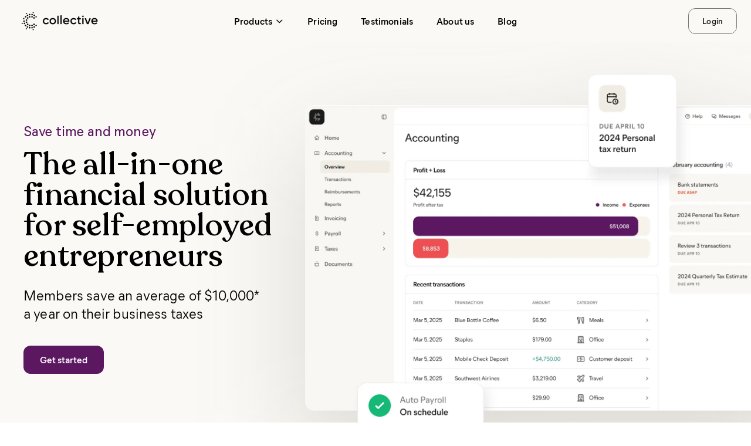

--- FILE ---
content_type: text/html; charset=utf-8
request_url: https://www.collective.com/?utm_medium=blog
body_size: 20104
content:
<!DOCTYPE html><html lang="en"><head><meta charSet="utf-8"/><meta name="viewport" content="width=device-width, initial-scale=1"/><link rel="stylesheet" href="/_next/static/css/77f11491599e5e93.css" data-precedence="next"/><link rel="stylesheet" href="/_next/static/css/850b37a003319d17.css" data-precedence="next"/><link rel="preload" as="script" fetchPriority="low" href="/_next/static/chunks/webpack-7ffe1d2586a7fdd2.js"/><script src="/_next/static/chunks/4bd1b696-e14e5a37ee286aa2.js" async="" type="5291c2fa3babe0e808f523a4-text/javascript"></script><script src="/_next/static/chunks/1517-6629ecd295e9ed6f.js" async="" type="5291c2fa3babe0e808f523a4-text/javascript"></script><script src="/_next/static/chunks/main-app-2e5788c1099c469f.js" async="" type="5291c2fa3babe0e808f523a4-text/javascript"></script><script src="/_next/static/chunks/1181-540f403fe246ea63.js" async="" type="5291c2fa3babe0e808f523a4-text/javascript"></script><script src="/_next/static/chunks/8012-a026c91bf2b69ccf.js" async="" type="5291c2fa3babe0e808f523a4-text/javascript"></script><script src="/_next/static/chunks/5761-c2a08c024b1b56bb.js" async="" type="5291c2fa3babe0e808f523a4-text/javascript"></script><script src="/_next/static/chunks/7258-270ebdd1e8996181.js" async="" type="5291c2fa3babe0e808f523a4-text/javascript"></script><script src="/_next/static/chunks/2220-fe7f57e1529bedac.js" async="" type="5291c2fa3babe0e808f523a4-text/javascript"></script><script src="/_next/static/chunks/6403-a3c4c1c7c3b3e9d6.js" async="" type="5291c2fa3babe0e808f523a4-text/javascript"></script><script src="/_next/static/chunks/7727-dd18db3850cff2a3.js" async="" type="5291c2fa3babe0e808f523a4-text/javascript"></script><script src="/_next/static/chunks/9748-7dd6da298095d6b0.js" async="" type="5291c2fa3babe0e808f523a4-text/javascript"></script><script src="/_next/static/chunks/8463-c20f7c1c72c5c2f6.js" async="" type="5291c2fa3babe0e808f523a4-text/javascript"></script><script src="/_next/static/chunks/app/(routes)/layout-15cf93664d15f0ba.js" async="" type="5291c2fa3babe0e808f523a4-text/javascript"></script><script src="/_next/static/chunks/8173-dd5b28751eb03ce3.js" async="" type="5291c2fa3babe0e808f523a4-text/javascript"></script><script src="/_next/static/chunks/2576-28664598248efa5b.js" async="" type="5291c2fa3babe0e808f523a4-text/javascript"></script><script src="/_next/static/chunks/8566-0f79770609a61380.js" async="" type="5291c2fa3babe0e808f523a4-text/javascript"></script><script src="/_next/static/chunks/8862-f5f4d4a385fabd7b.js" async="" type="5291c2fa3babe0e808f523a4-text/javascript"></script><script src="/_next/static/chunks/7970-4bc04d76a9d5fe92.js" async="" type="5291c2fa3babe0e808f523a4-text/javascript"></script><script src="/_next/static/chunks/1996-6625cbbe6c9357d2.js" async="" type="5291c2fa3babe0e808f523a4-text/javascript"></script><script src="/_next/static/chunks/3372-b300ce8cff5633b8.js" async="" type="5291c2fa3babe0e808f523a4-text/javascript"></script><script src="/_next/static/chunks/1176-f2d496dd0f3ceccd.js" async="" type="5291c2fa3babe0e808f523a4-text/javascript"></script><script src="/_next/static/chunks/app/(routes)/(main)/(home)/page-a27975d97ec88b1d.js" async="" type="5291c2fa3babe0e808f523a4-text/javascript"></script><script src="/_next/static/chunks/6468-7fd8ff34ffa83bf2.js" async="" type="5291c2fa3babe0e808f523a4-text/javascript"></script><script src="/_next/static/chunks/7086-91c7cbbb2fa75bbd.js" async="" type="5291c2fa3babe0e808f523a4-text/javascript"></script><script src="/_next/static/chunks/app/(routes)/(main)/layout-115962cefdb93967.js" async="" type="5291c2fa3babe0e808f523a4-text/javascript"></script><script src="/_next/static/chunks/app/(routes)/not-found-b2f93004c00baab4.js" async="" type="5291c2fa3babe0e808f523a4-text/javascript"></script><link rel="preload" href="https://cmp.osano.com/2gVkiUFDpk/65e99b12-f4c8-4e30-ac75-7274a346df25/osano.js" as="script"/><link rel="preload" href="https://cdn.amplitude.com/libs/session-replay-browser-1.20.1-min.js.gz" as="script"/><meta name="next-size-adjust" content=""/><meta name="theme-color" content="#ffffff"/><link href="/images/icon.png" rel="shortcut icon" type="image/x-icon"/><link rel="preload" href="/images/hero-banner/hero_jordan_mobile.webp" as="image"/><link rel="dns-prefetch" href="https://cdn.amplitude.com"/><link rel="preconnect" href="https://cdn.amplitude.com" crossorigin=""/><title>Financial Solutions &amp; Resources for Self-Employed Businesses</title><meta name="description" content="Collective offers financial solutions designed for self-employed business owners - company formation, tax, accounting &amp; bookkeeping."/><meta name="publisher" content="https://www.facebook.com/Collectivedotcom"/><meta name="robots" content="index, follow"/><link rel="canonical" href="https://www.collective.com"/><meta property="og:title" content="Financial Solutions &amp; Resources for Self-Employed Businesses"/><meta property="og:description" content="Collective offers financial solutions designed for self-employed business owners - company formation, tax, accounting &amp; bookkeeping."/><meta property="og:url" content="https://www.collective.com"/><meta property="og:site_name" content="Collective"/><meta property="og:image" content="https://www.collective.com/_next/static/media/opengraph-image.22d22c62.png"/><meta property="og:image:width" content="492"/><meta property="og:image:height" content="362"/><meta property="og:image:type" content="image/png"/><meta property="og:image:alt" content="Collective - The All-in-One Financial Solution for Self-Employed Businesses"/><meta property="og:type" content="website"/><meta name="twitter:card" content="summary_large_image"/><meta name="twitter:site" content="@collectivefin"/><meta name="twitter:creator" content="@CollectiveFin"/><meta name="twitter:title" content="Financial Solutions &amp; Resources for Self-Employed Businesses"/><meta name="twitter:description" content="Collective offers financial solutions designed for self-employed business owners - company formation, tax, accounting &amp; bookkeeping."/><meta name="twitter:image" content="https://www.collective.com/_next/static/media/opengraph-image.22d22c62.png"/><meta name="twitter:image:width" content="492"/><meta name="twitter:image:height" content="362"/><meta name="twitter:image:type" content="image/png"/><meta name="twitter:image:alt" content="Collective - The All-in-One Financial Solution for Self-Employed Businesses"/><link rel="icon" href="https://www.collective.com/images/icon.png"/><script type="5291c2fa3babe0e808f523a4-text/javascript">(self.__next_s=self.__next_s||[]).push(["https://cmp.osano.com/2gVkiUFDpk/65e99b12-f4c8-4e30-ac75-7274a346df25/osano.js",{"id":"osano-script"}])</script><script src="/_next/static/chunks/polyfills-42372ed130431b0a.js" noModule="" type="5291c2fa3babe0e808f523a4-text/javascript"></script><style data-emotion="mui-global 5lg0li">html{-webkit-font-smoothing:antialiased;-moz-osx-font-smoothing:grayscale;box-sizing:border-box;-webkit-text-size-adjust:100%;}*,*::before,*::after{box-sizing:inherit;}strong,b{font-weight:700;}body{margin:0;color:#000000DE;font-family:var(--font-mierb-regular),sans-serif;font-size:1rem;letter-spacing:0.15px;font-weight:400;line-height:1.5;background-color:#fff;}@media print{body{background-color:#FFFFFF;}}body::backdrop{background-color:#fff;}</style></head><body class=" __variable_ef53bb __variable_a35898 __variable_f9968d __variable_259642 __variable_21692a __variable_cb7fcf __variable_441524"><header class="h-[68px] md:h-[72px]"><nav class="w-full md:fixed md:z-[1200] relative z-[1100] transition-all duration-300 ease-in-out bg-cement-50"><div class="grid min-h-[68px] grid-cols-[1fr_auto] items-center gap-4 px-4 md:min-h-[72px] md:grid-cols-[1fr_auto_1fr] md:px-6"><a href="https://www.collective.com" class="flex transition-opacity duration-100"><img src="/images/collective-logo-black.webp" alt="Collective logo" width="160" height="40" fetchPriority="high"/></a><div class="hidden items-center space-x-2 md:flex"><div class="relative"><div tabindex="0" role="button" aria-expanded="false" aria-haspopup="menu"><button class="button-text button-secondary button-medium whitespace-nowrap flex h-auto items-center space-x-1 px-5 py-[7px] font-mierb-demi text-base tracking-[0.15px] transition-colors hover:md:bg-cement-100" tabindex="-1"><span class="text-black">Products</span><svg viewBox="0 0 25 25" width="1.5rem" height="1.5rem" class="h-4 w-4 text-black"><path fill-rule="evenodd" clip-rule="evenodd" fill="currentColor" d="M5.21623 8.90004C5.60676 8.50952 6.23992 8.50952 6.63045 8.90004L12.9233 15.1929L19.2162 8.90004C19.6068 8.50952 20.2399 8.50952 20.6304 8.90004C21.021 9.29056 21.021 9.92373 20.6304 10.3143L13.6304 17.3143C13.2399 17.7048 12.6068 17.7048 12.2162 17.3143L5.21623 10.3143C4.82571 9.92373 4.82571 9.29056 5.21623 8.90004Z"></path></svg></button></div></div><button class="button-text button-secondary button-medium whitespace-nowrap !ml-0 h-auto !py-[7px] px-5 font-mierb-demi text-base tracking-[0.15px] hover:opacity-100 hover:bg-cement-100" tabindex="-1"><a class="text-black" href="https://www.collective.com/plans-and-pricing">Pricing</a></button><button class="button-text button-secondary button-medium whitespace-nowrap !ml-0 h-auto !py-[7px] px-5 font-mierb-demi text-base tracking-[0.15px] hover:opacity-100 hover:bg-cement-100" tabindex="-1"><a class="text-black" href="https://www.collective.com/member-testimonials">Testimonials</a></button><button class="button-text button-secondary button-medium whitespace-nowrap !ml-0 h-auto !py-[7px] px-5 font-mierb-demi text-base tracking-[0.15px] hover:opacity-100 hover:bg-cement-100" tabindex="-1"><a class="text-black" href="https://www.collective.com/about-us">About us</a></button><button class="button-text button-secondary button-medium whitespace-nowrap !ml-0 h-auto !py-[7px] px-5 font-mierb-demi text-base tracking-[0.15px] hover:opacity-100 hover:bg-cement-100" tabindex="-1"><a class="text-black" href="https://www.collective.com/blog">Blog</a></button></div><div class="flex items-center gap-2 justify-self-end"><a class="hidden md:flex button-outlined button-secondary button-medium border-grey-500 text-grey-900 hover:bg-cement-100" href="https://app.collective.com?cltvaid=null">Login</a><button class="button-text button-secondary button-large whitespace-nowrap p-2 md:hidden" data-testid="header-mobile-menu-button" type="button" aria-haspopup="dialog" aria-expanded="false" aria-controls="radix-:R2dndllfb:" data-state="closed"><div class="relative h-6 w-6"><span class="absolute left-1 h-[2px] w-4 bg-black transition-all duration-300 ease-in-out top-[5px] rotate-0"></span><span class="absolute left-1 top-[11px] h-[2px] w-4 bg-black transition-all duration-300 ease-in-out scale-100 opacity-100"></span><span class="absolute left-1 h-[2px] w-4 bg-black transition-all duration-300 ease-in-out top-[17px] rotate-0"></span></div></button></div></div></nav></header><main><div class="relative"><div class="relative flex h-[700px] flex-1 items-center overflow-hidden bg-white"><div class="mx-auto h-full w-full"><div class="relative flex h-[700px] flex-1 items-center overflow-hidden bg-cement-50 sm:h-[700px]"><div class="mx-auto flex h-full w-[1200px] flex-col items-center px-10 sm:flex-row sm:items-center sm:justify-between sm:gap-20 xl:px-0"><div class="flex min-h-[425px] flex-col items-center justify-center px-2 sm:flex-shrink-0 sm:items-start sm:px-0"><div class="flex flex-col items-center sm:items-start"><h2 class="mb-4 text-center font-mierb-book !text-[1.5rem] leading-[1.3] text-purple-500 sm:text-left sm:text-[22px]">Save time and money</h2><h1 class="typography-h4 mb-6 text-center font-recoleta-medium font-medium leading-none text-black sm:max-w-[480px] sm:text-left sm:text-[52px]">The all-in-one financial solution for self-employed entrepreneurs</h1><p class="typography-body1 mb-10 text-center leading-[1.3] text-black sm:text-left sm:!text-[1.5rem]">Members save an average of $10,000* <br/>a year on their business taxes</p><div class="flex w-full flex-col items-center gap-2 sm:w-auto sm:items-start"><button class="button button-large whitespace-nowrap" id="hero-cta">Get started</button></div></div></div><div class="-mr-10 flex max-w-none justify-end rounded-tl-3xl rounded-tr-3xl [filter:drop-shadow(0_25px_60px_rgba(85,71,51,0.18))] sm:mr-0 sm:max-w-[850px] sm:flex-shrink-0 sm:justify-center md:[filter:drop-shadow(0_65px_90px_rgba(85,71,51,0.18))]"><picture><source srcSet="/images/hero-banner/Hero-NoShadow-mWeb.webp" media="(max-width: 640px)"/><img src="/images/hero-banner/Hero-NoShadow-Desktop.webp" alt="Hero banner image" class="sm:pt-3" fetchPriority="high" loading="eager"/></picture></div></div></div></div></div><div class="grid w-full grid-cols-[repeat(2,1fr)] grid-rows-[65px,65px] md:grid-cols-[repeat(4,1fr)] md:grid-rows-[120px] md:px-4"><div class="flex items-center justify-center border-b-[1px] border-[rgba(123,123,123,0.1)]"><img src="/images/hero-banner/partners/bloomberg_gray.svg" alt="Bloomberg logo" width="135" height="25" loading="lazy" class="h-[13px] w-auto sm:h-[19px] md:h-[25px] lg:h-[30px]"/></div><div class="flex items-center justify-center border-b-[1px] border-[rgba(123,123,123,0.1)]"><img src="/images/hero-banner/partners/yahoo_gray.svg" alt="Yahoo logo" width="90" height="25" loading="lazy" class="h-[13px] w-auto sm:h-[19px] md:h-[25px] lg:h-[30px]"/></div><div class="flex items-center justify-center border-b-[1px] border-[rgba(123,123,123,0.1)]"><img src="/images/hero-banner/partners/real_simple_gray.svg" alt="Real Simple logo" width="216" height="25" loading="lazy" class="h-[13px] w-auto py-[3px] sm:h-[19px] md:h-[25px] lg:h-[30px]"/></div><div class="flex items-center justify-center border-b-[1px] border-[rgba(123,123,123,0.1)]"><img src="/images/hero-banner/partners/tech_crunch_gray.svg" alt="Tech Crunch logo" width="60" height="25" loading="lazy" class="h-[13px] w-auto sm:h-[19px] md:h-[25px] lg:h-[30px]"/></div></div></div><div class="min-h-screen"><div></div></div><div class="min-h-screen" id="services"><div></div></div><div class="min-h-screen" id="scorp-education"><div></div></div><div class="min-h-screen"><div></div></div><div class="min-h-screen"><div></div></div><div class="min-h-screen" id="how-it-works"><div></div></div><div class="min-h-screen"><div></div></div></main><footer><footer class="bg-cement-50"><div class="container mx-auto p-8 md:max-w-[1311px] md:p-14 lg:p-20"><div class="flex flex-wrap items-start justify-between gap-8 text-grey-600 md:mb-14"><a class="sm:w-auto" href="/"><img src="/images/collective-logo.webp" alt="Collective logo" width="210" height="52.5" fetchPriority="low" loading="lazy"/></a><p class="typography-body2 font-mierb-regular leading-normal text-grey-800 md:hidden">We are experts in the unique needs and challenges of self-employed people and know that our confidence gives others confidence, too. Reach out to say hello and join our team.</p><button class="button button-large whitespace-nowrap w-full sm:w-auto" id="footer-cta">Get started</button></div><div class="flex flex-col lg:flex-row lg:justify-between"><div class="hidden justify-between md:flex md:w-full lg:w-[30%]"><p class="typography-body2 w-full font-mierb-regular leading-normal text-grey-800 sm:w-1/2 sm:max-w-[300px] md:max-w-[374px] lg:w-full">We are experts in the unique needs and challenges of self-employed people and know that our confidence gives others confidence, too. Reach out to say hello and join our team.</p><a class="flex w-full items-start justify-end sm:w-1/2 lg:hidden" href="https://gusto.com/partners/directory/profiles/collective"><img src="/images/gusto-gold-partner-badge.webp" alt="Gusto Gold Partner Badge" loading="lazy" fetchPriority="low" width="87" height="96"/></a></div><div class="mt-8 flex w-full flex-col lg:mt-0 lg:w-[65%] lg:flex-row lg:justify-between"><nav class="flex w-full flex-wrap lg:w-[80%]"><div class="flex w-full flex-wrap gap-y-2 md:flex-row"><div class="flex w-1/2 flex-col gap-2 md:w-1/3"><a class="typography-button-medium text-left font-mierb-regular text-grey-800 transition-colors duration-200 hover:text-purple-500" href="/">Home</a><a class="typography-button-medium text-left font-mierb-regular text-grey-800 transition-colors duration-200 hover:text-purple-500" href="https://www.collective.com/plans-and-pricing">Pricing</a><a class="typography-button-medium text-left font-mierb-regular text-grey-800 transition-colors duration-200 hover:text-purple-500" href="https://www.collective.com/about-us">About us</a><a class="typography-button-medium text-left font-mierb-regular text-grey-800 transition-colors duration-200 hover:text-purple-500" href="https://www.collective.com/careers">Careers</a><a class="typography-button-medium text-left font-mierb-regular text-grey-800 transition-colors duration-200 hover:text-purple-500" href="https://www.collective.com/contact">Contact us</a></div><div class="flex w-1/2 flex-col gap-2 md:w-1/3"><a class="typography-button-medium text-left font-mierb-regular text-grey-800 transition-colors duration-200 hover:text-purple-500" href="https://www.collective.com/blog">Blog</a><a class="typography-button-medium text-left font-mierb-regular text-grey-800 transition-colors duration-200 hover:text-purple-500" href="https://www.collective.com/guides">Guides</a><a class="typography-button-medium text-left font-mierb-regular text-grey-800 transition-colors duration-200 hover:text-purple-500" href="https://help.collective.com/hc/en-us">Help center</a><a class="typography-button-medium text-left font-mierb-regular text-grey-800 transition-colors duration-200 hover:text-purple-500" href="https://www.collective.com/member-testimonials">Testimonials</a><a class="typography-button-medium text-left font-mierb-regular text-grey-800 transition-colors duration-200 hover:text-purple-500" href="https://www.collective.com/press">Press</a></div><div class="flex w-1/2 flex-col gap-2 md:w-1/3"><a class="typography-button-medium text-left font-mierb-regular text-grey-800 transition-colors duration-200 hover:text-purple-500" href="https://www.collective.com/contact#faq">FAQ</a><a class="typography-button-medium text-left font-mierb-regular text-grey-800 transition-colors duration-200 hover:text-purple-500" href="https://www.collective.com/terms-of-service">Terms of service</a><a class="typography-button-medium text-left font-mierb-regular text-grey-800 transition-colors duration-200 hover:text-purple-500" href="https://www.collective.com/privacy-policy">Privacy policy</a><a class="typography-button-medium text-left font-mierb-regular text-grey-800 transition-colors duration-200 hover:text-purple-500" href="https://trust.collective.com">Security policy</a><button class="typography-button-medium text-left font-mierb-regular text-grey-800 transition-colors duration-200 hover:text-purple-500">Cookie Preferences</button></div></div></nav><div class="mt-8 flex w-full justify-center md:hidden lg:mt-0 lg:inline lg:w-[15%]"><a href="https://gusto.com/partners/directory/profiles/collective" class="block"><img src="/images/gusto-gold-partner-badge.webp" alt="Gusto Gold Partner Badge" loading="lazy" fetchPriority="low" width="87" height="96"/></a></div></div></div><div class="mt-12 flex w-full flex-wrap justify-between gap-8 md:flex-nowrap"><div class="order-2 flex flex-col gap-3 font-mierb-regular text-[12px] leading-normal text-[#45423E] sm:order-1"><p class="sm:max-w-[300px] md:max-w-[430px]">Collective provides a suite of tools, back-office support, and general information. Our services are not intended as tax, legal, or professional advice.</p><div id="footer-disclaimers"><p>* Based on the average 2022 tax savings of active Collective users with an S Corp tax election for the 2022 tax year</p><p>** Based on data sourced from Shopify blog, QBO Essentials, QBO Live, Gusto, Taxfyle, Intuit &quot;Tax Pro&quot; Research, Legal Zoom and JustAnswer.com as of August 2025.</p><p>† Individual Tax return packages are billed as an annual, one-time add-on fee.</p></div><p class="font-mierb-regular text-[12px]">© <!-- -->2026<!-- --> Collective Hub, Inc. All rights reserved</p></div><div class="order-1 m-auto flex gap-4 sm:order-2 sm:m-0"><a href="https://www.facebook.com/collectivedotcom" class="group flex h-10 w-10 items-center justify-center rounded-full bg-white transition-colors duration-200 hover:bg-cement-800" aria-label="Facebook" target="_blank"><svg width="10.8" height="18" viewBox="0 0 9 15" xmlns="http://www.w3.org/2000/svg" class="fill-[#756C63] transition-colors duration-200 group-hover:fill-white"><path d="M5.265 8.209v5.911H2.55V8.209H.294V5.812H2.55V4.94C2.55 1.702 3.902 0 6.764 0 7.64 0 7.86.141 8.34.256v2.37c-.538-.093-.69-.146-1.248-.146-.663 0-1.018.188-1.342.56-.324.37-.486 1.012-.486 1.931v.846h3.076l-.825 2.397h-2.25v-.005Z"></path></svg></a><a href="https://twitter.com/CollectiveFin" class="group flex h-10 w-10 items-center justify-center rounded-full bg-white transition-colors duration-200 hover:bg-cement-800" aria-label="Twitter" target="_blank"><svg width="19.2" height="18" viewBox="0 0 1200 1227" xmlns="http://www.w3.org/2000/svg" class="fill-[#756C63] transition-colors duration-200 group-hover:fill-white"><path d="M714.163 519.284L1160.89 0H1055.03L667.137 450.887L357.328 0H0L468.492 681.821L0 1226.37H105.866L515.491 750.218L842.672 1226.37H1200L714.137 519.284H714.163ZM569.165 687.828L521.697 619.934L144.011 79.6944H306.615L611.412 515.685L658.88 583.579L1055.08 1150.3H892.476L569.165 687.854V687.828Z"></path></svg></a><a href="https://www.linkedin.com/company/collective" class="group flex h-10 w-10 items-center justify-center rounded-full bg-white transition-colors duration-200 hover:bg-cement-800" aria-label="Linkedin" target="_blank"><svg width="18" height="18" viewBox="0 0 15 15" xmlns="http://www.w3.org/2000/svg" class="fill-[#756C63] transition-colors duration-200 group-hover:fill-white"><path fill-rule="evenodd" clip-rule="evenodd" d="M4.191 1.713a1.713 1.713 0 1 1-3.426 0 1.713 1.713 0 0 1 3.426 0Zm7.743 2.726c-.108-.013-.224-.02-.34-.027a3.443 3.443 0 0 0-2.91 1.333c-.088.115-.128.183-.128.183V4.67H5.734v9.41h2.951V9.66c0-.073 0-.146-.002-.22-.004-.573-.01-1.165.274-1.683.272-.49.761-.734 1.312-.734 1.631 0 1.665 1.475 1.665 1.61v5.487h2.95V7.981c0-2.1-1.067-3.338-2.95-3.542Zm-7.98.204H1.002v9.41h2.95v-9.41Z"></path></svg></a><a href="https://www.instagram.com/collective" class="group flex h-10 w-10 items-center justify-center rounded-full bg-white transition-colors duration-200 hover:bg-cement-800" aria-label="Instagram" target="_blank"><svg width="19.2" height="18" viewBox="0 0 16 15" xmlns="http://www.w3.org/2000/svg" class="fill-[#756C63] transition-colors duration-200 group-hover:fill-white"><path fill-rule="evenodd" clip-rule="evenodd" d="M12.7 14.294H3.3a2.366 2.366 0 0 1-2.359-2.36V2.537a2.366 2.366 0 0 1 2.36-2.36h9.398a2.366 2.366 0 0 1 2.36 2.36v9.399a2.358 2.358 0 0 1-2.36 2.36Zm-4.697-3.432A3.6 3.6 0 0 1 5.44 9.8a3.6 3.6 0 0 1-1.06-2.563 3.6 3.6 0 0 1 1.06-2.562 3.6 3.6 0 0 1 2.563-1.061 3.6 3.6 0 0 1 2.563 1.06 3.6 3.6 0 0 1 1.06 2.563 3.6 3.6 0 0 1-1.06 2.563 3.61 3.61 0 0 1-2.563 1.06Zm0-6.476A2.854 2.854 0 0 0 5.15 7.238a2.854 2.854 0 0 0 2.853 2.853 2.854 2.854 0 0 0 2.852-2.853 2.862 2.862 0 0 0-2.852-2.852ZM13.029 2.8a.696.696 0 1 1-1.392 0 .696.696 0 0 1 1.392 0Z"></path></svg></a></div></div></div></footer></footer><script src="/_next/static/chunks/webpack-7ffe1d2586a7fdd2.js" async="" type="5291c2fa3babe0e808f523a4-text/javascript"></script><script type="5291c2fa3babe0e808f523a4-text/javascript">(self.__next_f=self.__next_f||[]).push([0])</script><script type="5291c2fa3babe0e808f523a4-text/javascript">self.__next_f.push([1,"1:\"$Sreact.fragment\"\n2:I[15244,[],\"\"]\n3:I[43866,[],\"\"]\n4:I[53704,[\"1181\",\"static/chunks/1181-540f403fe246ea63.js\",\"8012\",\"static/chunks/8012-a026c91bf2b69ccf.js\",\"5761\",\"static/chunks/5761-c2a08c024b1b56bb.js\",\"7258\",\"static/chunks/7258-270ebdd1e8996181.js\",\"2220\",\"static/chunks/2220-fe7f57e1529bedac.js\",\"6403\",\"static/chunks/6403-a3c4c1c7c3b3e9d6.js\",\"7727\",\"static/chunks/7727-dd18db3850cff2a3.js\",\"9748\",\"static/chunks/9748-7dd6da298095d6b0.js\",\"8463\",\"static/chunks/8463-c20f7c1c72c5c2f6.js\",\"9013\",\"static/chunks/app/(routes)/layout-15cf93664d15f0ba.js\"],\"\"]\n5:I[66363,[\"1181\",\"static/chunks/1181-540f403fe246ea63.js\",\"8012\",\"static/chunks/8012-a026c91bf2b69ccf.js\",\"5761\",\"static/chunks/5761-c2a08c024b1b56bb.js\",\"7258\",\"static/chunks/7258-270ebdd1e8996181.js\",\"2220\",\"static/chunks/2220-fe7f57e1529bedac.js\",\"6403\",\"static/chunks/6403-a3c4c1c7c3b3e9d6.js\",\"7727\",\"static/chunks/7727-dd18db3850cff2a3.js\",\"9748\",\"static/chunks/9748-7dd6da298095d6b0.js\",\"8463\",\"static/chunks/8463-c20f7c1c72c5c2f6.js\",\"9013\",\"static/chunks/app/(routes)/layout-15cf93664d15f0ba.js\"],\"default\"]\n8:I[48173,[\"1181\",\"static/chunks/1181-540f403fe246ea63.js\",\"8012\",\"static/chunks/8012-a026c91bf2b69ccf.js\",\"8173\",\"static/chunks/8173-dd5b28751eb03ce3.js\",\"2576\",\"static/chunks/2576-28664598248efa5b.js\",\"8566\",\"static/chunks/8566-0f79770609a61380.js\",\"8862\",\"static/chunks/8862-f5f4d4a385fabd7b.js\",\"7970\",\"static/chunks/7970-4bc04d76a9d5fe92.js\",\"1996\",\"static/chunks/1996-6625cbbe6c9357d2.js\",\"3372\",\"static/chunks/3372-b300ce8cff5633b8.js\",\"1176\",\"static/chunks/1176-f2d496dd0f3ceccd.js\",\"3790\",\"static/chunks/app/(routes)/(main)/(home)/page-a27975d97ec88b1d.js\"],\"\"]\n9:I[78582,[\"1181\",\"static/chunks/1181-540f403fe246ea63.js\",\"5761\",\"static/chunks/5761-c2a08c024b1b56bb.js\",\"8173\",\"static/chunks/8173-dd5b28751eb03ce3.js\",\"7727\",\"static/chunks/7727-dd18db3850cff2a3.js\",\"9748\",\"static/chunks/9748-7dd6da298095d6b0.js\",\"6468\",\"static/chunks/6468-7fd8ff34ffa83bf2.js\",\"7086\",\"static/chunks/7086-91c7cbbb2fa75bbd.js\",\"2424\",\"static/chunks/app/(routes)/(main)/layo"])</script><script type="5291c2fa3babe0e808f523a4-text/javascript">self.__next_f.push([1,"ut-115962cefdb93967.js\"],\"default\"]\na:I[17749,[\"1181\",\"static/chunks/1181-540f403fe246ea63.js\",\"5761\",\"static/chunks/5761-c2a08c024b1b56bb.js\",\"8173\",\"static/chunks/8173-dd5b28751eb03ce3.js\",\"7727\",\"static/chunks/7727-dd18db3850cff2a3.js\",\"9748\",\"static/chunks/9748-7dd6da298095d6b0.js\",\"6468\",\"static/chunks/6468-7fd8ff34ffa83bf2.js\",\"7086\",\"static/chunks/7086-91c7cbbb2fa75bbd.js\",\"2424\",\"static/chunks/app/(routes)/(main)/layout-115962cefdb93967.js\"],\"default\"]\nb:I[53754,[\"1181\",\"static/chunks/1181-540f403fe246ea63.js\",\"5761\",\"static/chunks/5761-c2a08c024b1b56bb.js\",\"8173\",\"static/chunks/8173-dd5b28751eb03ce3.js\",\"7727\",\"static/chunks/7727-dd18db3850cff2a3.js\",\"9748\",\"static/chunks/9748-7dd6da298095d6b0.js\",\"6468\",\"static/chunks/6468-7fd8ff34ffa83bf2.js\",\"7086\",\"static/chunks/7086-91c7cbbb2fa75bbd.js\",\"2424\",\"static/chunks/app/(routes)/(main)/layout-115962cefdb93967.js\"],\"default\"]\nc:I[65958,[\"1181\",\"static/chunks/1181-540f403fe246ea63.js\",\"5761\",\"static/chunks/5761-c2a08c024b1b56bb.js\",\"8173\",\"static/chunks/8173-dd5b28751eb03ce3.js\",\"7727\",\"static/chunks/7727-dd18db3850cff2a3.js\",\"9748\",\"static/chunks/9748-7dd6da298095d6b0.js\",\"6468\",\"static/chunks/6468-7fd8ff34ffa83bf2.js\",\"7086\",\"static/chunks/7086-91c7cbbb2fa75bbd.js\",\"2424\",\"static/chunks/app/(routes)/(main)/layout-115962cefdb93967.js\"],\"default\"]\nd:I[98895,[\"1181\",\"static/chunks/1181-540f403fe246ea63.js\",\"8012\",\"static/chunks/8012-a026c91bf2b69ccf.js\",\"8173\",\"static/chunks/8173-dd5b28751eb03ce3.js\",\"2576\",\"static/chunks/2576-28664598248efa5b.js\",\"8566\",\"static/chunks/8566-0f79770609a61380.js\",\"8862\",\"static/chunks/8862-f5f4d4a385fabd7b.js\",\"7970\",\"static/chunks/7970-4bc04d76a9d5fe92.js\",\"1996\",\"static/chunks/1996-6625cbbe6c9357d2.js\",\"3372\",\"static/chunks/3372-b300ce8cff5633b8.js\",\"1176\",\"static/chunks/1176-f2d496dd0f3ceccd.js\",\"3790\",\"static/chunks/app/(routes)/(main)/(home)/page-a27975d97ec88b1d.js\"],\"default\"]\ne:I[13855,[\"1181\",\"static/chunks/1181-540f403fe246ea63.js\",\"8012\",\"static/chunks/8012-a026c91bf2b69ccf.js\",\"8173\",\"static/chunks/8173-dd5b28751eb03"])</script><script type="5291c2fa3babe0e808f523a4-text/javascript">self.__next_f.push([1,"ce3.js\",\"2576\",\"static/chunks/2576-28664598248efa5b.js\",\"8566\",\"static/chunks/8566-0f79770609a61380.js\",\"8862\",\"static/chunks/8862-f5f4d4a385fabd7b.js\",\"7970\",\"static/chunks/7970-4bc04d76a9d5fe92.js\",\"1996\",\"static/chunks/1996-6625cbbe6c9357d2.js\",\"3372\",\"static/chunks/3372-b300ce8cff5633b8.js\",\"1176\",\"static/chunks/1176-f2d496dd0f3ceccd.js\",\"3790\",\"static/chunks/app/(routes)/(main)/(home)/page-a27975d97ec88b1d.js\"],\"default\"]\nf:I[65287,[\"1181\",\"static/chunks/1181-540f403fe246ea63.js\",\"8012\",\"static/chunks/8012-a026c91bf2b69ccf.js\",\"8173\",\"static/chunks/8173-dd5b28751eb03ce3.js\",\"2576\",\"static/chunks/2576-28664598248efa5b.js\",\"8566\",\"static/chunks/8566-0f79770609a61380.js\",\"8862\",\"static/chunks/8862-f5f4d4a385fabd7b.js\",\"7970\",\"static/chunks/7970-4bc04d76a9d5fe92.js\",\"1996\",\"static/chunks/1996-6625cbbe6c9357d2.js\",\"3372\",\"static/chunks/3372-b300ce8cff5633b8.js\",\"1176\",\"static/chunks/1176-f2d496dd0f3ceccd.js\",\"3790\",\"static/chunks/app/(routes)/(main)/(home)/page-a27975d97ec88b1d.js\"],\"default\"]\n10:I[79214,[\"1181\",\"static/chunks/1181-540f403fe246ea63.js\",\"8012\",\"static/chunks/8012-a026c91bf2b69ccf.js\",\"8173\",\"static/chunks/8173-dd5b28751eb03ce3.js\",\"2576\",\"static/chunks/2576-28664598248efa5b.js\",\"8566\",\"static/chunks/8566-0f79770609a61380.js\",\"8862\",\"static/chunks/8862-f5f4d4a385fabd7b.js\",\"7970\",\"static/chunks/7970-4bc04d76a9d5fe92.js\",\"1996\",\"static/chunks/1996-6625cbbe6c9357d2.js\",\"3372\",\"static/chunks/3372-b300ce8cff5633b8.js\",\"1176\",\"static/chunks/1176-f2d496dd0f3ceccd.js\",\"3790\",\"static/chunks/app/(routes)/(main)/(home)/page-a27975d97ec88b1d.js\"],\"PreloadChunks\"]\n16:I[84258,[\"1181\",\"static/chunks/1181-540f403fe246ea63.js\",\"8012\",\"static/chunks/8012-a026c91bf2b69ccf.js\",\"8173\",\"static/chunks/8173-dd5b28751eb03ce3.js\",\"2576\",\"static/chunks/2576-28664598248efa5b.js\",\"8566\",\"static/chunks/8566-0f79770609a61380.js\",\"8862\",\"static/chunks/8862-f5f4d4a385fabd7b.js\",\"7970\",\"static/chunks/7970-4bc04d76a9d5fe92.js\",\"1996\",\"static/chunks/1996-6625cbbe6c9357d2.js\",\"3372\",\"static/chunks/3372-b300ce8cff5633b8.js\",\"1176\",\"st"])</script><script type="5291c2fa3babe0e808f523a4-text/javascript">self.__next_f.push([1,"atic/chunks/1176-f2d496dd0f3ceccd.js\",\"3790\",\"static/chunks/app/(routes)/(main)/(home)/page-a27975d97ec88b1d.js\"],\"default\"]\n17:I[41181,[\"1181\",\"static/chunks/1181-540f403fe246ea63.js\",\"8012\",\"static/chunks/8012-a026c91bf2b69ccf.js\",\"8173\",\"static/chunks/8173-dd5b28751eb03ce3.js\",\"2576\",\"static/chunks/2576-28664598248efa5b.js\",\"8566\",\"static/chunks/8566-0f79770609a61380.js\",\"8862\",\"static/chunks/8862-f5f4d4a385fabd7b.js\",\"7970\",\"static/chunks/7970-4bc04d76a9d5fe92.js\",\"1996\",\"static/chunks/1996-6625cbbe6c9357d2.js\",\"3372\",\"static/chunks/3372-b300ce8cff5633b8.js\",\"1176\",\"static/chunks/1176-f2d496dd0f3ceccd.js\",\"3790\",\"static/chunks/app/(routes)/(main)/(home)/page-a27975d97ec88b1d.js\"],\"default\"]\n18:I[18174,[\"1181\",\"static/chunks/1181-540f403fe246ea63.js\",\"8012\",\"static/chunks/8012-a026c91bf2b69ccf.js\",\"8173\",\"static/chunks/8173-dd5b28751eb03ce3.js\",\"2576\",\"static/chunks/2576-28664598248efa5b.js\",\"8566\",\"static/chunks/8566-0f79770609a61380.js\",\"8862\",\"static/chunks/8862-f5f4d4a385fabd7b.js\",\"7970\",\"static/chunks/7970-4bc04d76a9d5fe92.js\",\"1996\",\"static/chunks/1996-6625cbbe6c9357d2.js\",\"3372\",\"static/chunks/3372-b300ce8cff5633b8.js\",\"1176\",\"static/chunks/1176-f2d496dd0f3ceccd.js\",\"3790\",\"static/chunks/app/(routes)/(main)/(home)/page-a27975d97ec88b1d.js\"],\"default\"]\n19:I[45650,[\"1181\",\"static/chunks/1181-540f403fe246ea63.js\",\"8012\",\"static/chunks/8012-a026c91bf2b69ccf.js\",\"8173\",\"static/chunks/8173-dd5b28751eb03ce3.js\",\"2576\",\"static/chunks/2576-28664598248efa5b.js\",\"8566\",\"static/chunks/8566-0f79770609a61380.js\",\"8862\",\"static/chunks/8862-f5f4d4a385fabd7b.js\",\"7970\",\"static/chunks/7970-4bc04d76a9d5fe92.js\",\"1996\",\"static/chunks/1996-6625cbbe6c9357d2.js\",\"3372\",\"static/chunks/3372-b300ce8cff5633b8.js\",\"1176\",\"static/chunks/1176-f2d496dd0f3ceccd.js\",\"3790\",\"static/chunks/app/(routes)/(main)/(home)/page-a27975d97ec88b1d.js\"],\"default\"]\n1a:I[92884,[\"1181\",\"static/chunks/1181-540f403fe246ea63.js\",\"8012\",\"static/chunks/8012-a026c91bf2b69ccf.js\",\"8173\",\"static/chunks/8173-dd5b28751eb03ce3.js\",\"2576\",\"static/chunks/2576-286"])</script><script type="5291c2fa3babe0e808f523a4-text/javascript">self.__next_f.push([1,"64598248efa5b.js\",\"8566\",\"static/chunks/8566-0f79770609a61380.js\",\"8862\",\"static/chunks/8862-f5f4d4a385fabd7b.js\",\"7970\",\"static/chunks/7970-4bc04d76a9d5fe92.js\",\"1996\",\"static/chunks/1996-6625cbbe6c9357d2.js\",\"3372\",\"static/chunks/3372-b300ce8cff5633b8.js\",\"1176\",\"static/chunks/1176-f2d496dd0f3ceccd.js\",\"3790\",\"static/chunks/app/(routes)/(main)/(home)/page-a27975d97ec88b1d.js\"],\"IMAGE_ITEMS\"]\n1b:I[92884,[\"1181\",\"static/chunks/1181-540f403fe246ea63.js\",\"8012\",\"static/chunks/8012-a026c91bf2b69ccf.js\",\"8173\",\"static/chunks/8173-dd5b28751eb03ce3.js\",\"2576\",\"static/chunks/2576-28664598248efa5b.js\",\"8566\",\"static/chunks/8566-0f79770609a61380.js\",\"8862\",\"static/chunks/8862-f5f4d4a385fabd7b.js\",\"7970\",\"static/chunks/7970-4bc04d76a9d5fe92.js\",\"1996\",\"static/chunks/1996-6625cbbe6c9357d2.js\",\"3372\",\"static/chunks/3372-b300ce8cff5633b8.js\",\"1176\",\"static/chunks/1176-f2d496dd0f3ceccd.js\",\"3790\",\"static/chunks/app/(routes)/(main)/(home)/page-a27975d97ec88b1d.js\"],\"STEP_ITEMS\"]\n1c:I[61392,[\"1181\",\"static/chunks/1181-540f403fe246ea63.js\",\"8012\",\"static/chunks/8012-a026c91bf2b69ccf.js\",\"8173\",\"static/chunks/8173-dd5b28751eb03ce3.js\",\"2576\",\"static/chunks/2576-28664598248efa5b.js\",\"8566\",\"static/chunks/8566-0f79770609a61380.js\",\"8862\",\"static/chunks/8862-f5f4d4a385fabd7b.js\",\"7970\",\"static/chunks/7970-4bc04d76a9d5fe92.js\",\"1996\",\"static/chunks/1996-6625cbbe6c9357d2.js\",\"3372\",\"static/chunks/3372-b300ce8cff5633b8.js\",\"1176\",\"static/chunks/1176-f2d496dd0f3ceccd.js\",\"3790\",\"static/chunks/app/(routes)/(main)/(home)/page-a27975d97ec88b1d.js\"],\"default\"]\n1d:I[86213,[],\"OutletBoundary\"]\n1f:I[86213,[],\"MetadataBoundary\"]\n21:I[86213,[],\"ViewportBoundary\"]\n23:I[34835,[],\"\"]\n24:I[42362,[\"1181\",\"static/chunks/1181-540f403fe246ea63.js\",\"8012\",\"static/chunks/8012-a026c91bf2b69ccf.js\",\"5761\",\"static/chunks/5761-c2a08c024b1b56bb.js\",\"7258\",\"static/chunks/7258-270ebdd1e8996181.js\",\"2220\",\"static/chunks/2220-fe7f57e1529bedac.js\",\"6403\",\"static/chunks/6403-a3c4c1c7c3b3e9d6.js\",\"7727\",\"static/chunks/7727-dd18db3850cff2a3.js\",\"9748\",\"static/chunks/97"])</script><script type="5291c2fa3babe0e808f523a4-text/javascript">self.__next_f.push([1,"48-7dd6da298095d6b0.js\",\"8463\",\"static/chunks/8463-c20f7c1c72c5c2f6.js\",\"9013\",\"static/chunks/app/(routes)/layout-15cf93664d15f0ba.js\"],\"default\"]\n25:I[96316,[\"1181\",\"static/chunks/1181-540f403fe246ea63.js\",\"8012\",\"static/chunks/8012-a026c91bf2b69ccf.js\",\"5761\",\"static/chunks/5761-c2a08c024b1b56bb.js\",\"7258\",\"static/chunks/7258-270ebdd1e8996181.js\",\"2220\",\"static/chunks/2220-fe7f57e1529bedac.js\",\"6403\",\"static/chunks/6403-a3c4c1c7c3b3e9d6.js\",\"7727\",\"static/chunks/7727-dd18db3850cff2a3.js\",\"9748\",\"static/chunks/9748-7dd6da298095d6b0.js\",\"8463\",\"static/chunks/8463-c20f7c1c72c5c2f6.js\",\"9013\",\"static/chunks/app/(routes)/layout-15cf93664d15f0ba.js\"],\"default\"]\n26:I[27253,[\"1181\",\"static/chunks/1181-540f403fe246ea63.js\",\"8012\",\"static/chunks/8012-a026c91bf2b69ccf.js\",\"5761\",\"static/chunks/5761-c2a08c024b1b56bb.js\",\"7258\",\"static/chunks/7258-270ebdd1e8996181.js\",\"2220\",\"static/chunks/2220-fe7f57e1529bedac.js\",\"6403\",\"static/chunks/6403-a3c4c1c7c3b3e9d6.js\",\"7727\",\"static/chunks/7727-dd18db3850cff2a3.js\",\"9748\",\"static/chunks/9748-7dd6da298095d6b0.js\",\"8463\",\"static/chunks/8463-c20f7c1c72c5c2f6.js\",\"9013\",\"static/chunks/app/(routes)/layout-15cf93664d15f0ba.js\"],\"default\"]\n27:I[82882,[\"1181\",\"static/chunks/1181-540f403fe246ea63.js\",\"8012\",\"static/chunks/8012-a026c91bf2b69ccf.js\",\"5761\",\"static/chunks/5761-c2a08c024b1b56bb.js\",\"7258\",\"static/chunks/7258-270ebdd1e8996181.js\",\"2220\",\"static/chunks/2220-fe7f57e1529bedac.js\",\"6403\",\"static/chunks/6403-a3c4c1c7c3b3e9d6.js\",\"7727\",\"static/chunks/7727-dd18db3850cff2a3.js\",\"9748\",\"static/chunks/9748-7dd6da298095d6b0.js\",\"8463\",\"static/chunks/8463-c20f7c1c72c5c2f6.js\",\"9013\",\"static/chunks/app/(routes)/layout-15cf93664d15f0ba.js\"],\"default\"]\n29:I[8593,[\"1181\",\"static/chunks/1181-540f403fe246ea63.js\",\"5761\",\"static/chunks/5761-c2a08c024b1b56bb.js\",\"8173\",\"static/chunks/8173-dd5b28751eb03ce3.js\",\"7727\",\"static/chunks/7727-dd18db3850cff2a3.js\",\"9748\",\"static/chunks/9748-7dd6da298095d6b0.js\",\"6468\",\"static/chunks/6468-7fd8ff34ffa83bf2.js\",\"7086\",\"static/chunks/7086-91c7cbbb2fa75bbd.j"])</script><script type="5291c2fa3babe0e808f523a4-text/javascript">self.__next_f.push([1,"s\",\"5285\",\"static/chunks/app/(routes)/not-found-b2f93004c00baab4.js\"],\"default\"]\n2a:I[57086,[\"1181\",\"static/chunks/1181-540f403fe246ea63.js\",\"5761\",\"static/chunks/5761-c2a08c024b1b56bb.js\",\"8173\",\"static/chunks/8173-dd5b28751eb03ce3.js\",\"7727\",\"static/chunks/7727-dd18db3850cff2a3.js\",\"9748\",\"static/chunks/9748-7dd6da298095d6b0.js\",\"6468\",\"static/chunks/6468-7fd8ff34ffa83bf2.js\",\"7086\",\"static/chunks/7086-91c7cbbb2fa75bbd.js\",\"2424\",\"static/chunks/app/(routes)/(main)/layout-115962cefdb93967.js\"],\"default\"]\n:HL[\"/_next/static/media/20923634746838ea-s.p.woff2\",\"font\",{\"crossOrigin\":\"\",\"type\":\"font/woff2\"}]\n:HL[\"/_next/static/media/2196a9326e67f08c-s.p.woff2\",\"font\",{\"crossOrigin\":\"\",\"type\":\"font/woff2\"}]\n:HL[\"/_next/static/media/4e49281a7785b5cf-s.p.woff2\",\"font\",{\"crossOrigin\":\"\",\"type\":\"font/woff2\"}]\n:HL[\"/_next/static/media/548acf69deda53a5-s.p.woff2\",\"font\",{\"crossOrigin\":\"\",\"type\":\"font/woff2\"}]\n:HL[\"/_next/static/media/591c31595060883f-s.p.woff2\",\"font\",{\"crossOrigin\":\"\",\"type\":\"font/woff2\"}]\n:HL[\"/_next/static/media/70bb2b375c7f03cf-s.p.woff2\",\"font\",{\"crossOrigin\":\"\",\"type\":\"font/woff2\"}]\n:HL[\"/_next/static/media/c2d16b9a6c57dec4-s.p.woff2\",\"font\",{\"crossOrigin\":\"\",\"type\":\"font/woff2\"}]\n:HL[\"/_next/static/css/77f11491599e5e93.css\",\"style\"]\n:HL[\"/_next/static/css/850b37a003319d17.css\",\"style\"]\n11:Tad6,"])</script><script type="5291c2fa3babe0e808f523a4-text/javascript">self.__next_f.push([1,"M13.5539 4.79022C12.5776 3.8139 10.9947 3.8139 10.0184 4.79022C9.39646 5.41213 9.17071 6.28017 9.3411 7.08077C9.35313 7.12036 9.36258 7.16016 9.36954 7.19997C9.47869 7.61239 9.69497 8.00235 10.0184 8.32576C10.5047 8.81209 11.1415 9.05616 11.779 9.05798H11.7933C12.4307 9.05616 13.0676 8.81209 13.5539 8.32576C13.9634 7.91624 14.2012 7.40001 14.2671 6.86658C14.2689 6.83183 14.2724 6.79738 14.2777 6.76335C14.3356 6.05696 14.0943 5.33065 13.5539 4.79022ZM7.83082 8.70649C7.93434 8.89687 8.05261 9.08136 8.18564 9.25828C7.94303 9.44074 7.78613 9.73104 7.78613 10.058C7.78613 10.6103 8.23385 11.058 8.78613 11.058H11.7766H11.7957H14.7861C15.3384 11.058 15.7861 10.6103 15.7861 10.058C15.7861 9.73104 15.6292 9.44075 15.3866 9.25829C15.7497 8.77545 16.0029 8.2362 16.1461 7.67469C16.3432 7.59176 16.539 7.49129 16.729 7.36907L16.7297 7.36863C17.0352 7.1718 17.3952 7.05798 17.7861 7.05798V8.61198C17.7861 8.89499 17.906 9.16474 18.1161 9.35435C18.7232 9.9022 19.1952 10.5763 19.4729 11.3362C19.617 11.7306 19.9922 11.993 20.4121 11.993H21.2861V15.058H19.9751C19.6181 15.058 19.2881 15.2483 19.1094 15.5574C18.6725 16.3131 18.0403 16.9443 17.2833 17.3846C16.9755 17.5636 16.7861 17.8929 16.7861 18.249V20.058H14.7861V19.058C14.7861 18.5057 14.3384 18.058 13.7861 18.058H10.2861C9.73385 18.058 9.28613 18.5057 9.28613 19.058V19.926H7.28613V17.521C7.28613 17.2368 7.16521 16.966 6.95358 16.7763C5.92938 15.8583 5.28613 14.5346 5.28613 13.058C5.28613 11.192 6.31097 9.56466 7.83082 8.70649ZM8.60416 3.37601C7.68026 4.29991 7.24208 5.52559 7.28962 6.73574C5.23203 7.71207 3.72318 9.66096 3.36672 11.993H3.36313C3.04442 11.993 2.78613 11.7347 2.78613 11.416C2.78613 11.2125 2.89596 11.0278 3.0772 10.9223C3.55451 10.6444 3.71622 10.0323 3.43838 9.55496C3.16054 9.07765 2.54837 8.91594 2.07106 9.19378C1.31431 9.63428 0.786133 10.4556 0.786133 11.416C0.786133 12.8344 1.93189 13.9851 3.3484 13.993C3.55419 15.5256 4.2584 16.8981 5.28613 17.9475V19.926C5.28613 21.0303 6.18185 21.926 7.28613 21.926H9.28613C10.3461 21.926 11.2138 21.1008 11.2818 20.058H12.7861C12.7861 21.1623 13.6818 22.058 14.7861 22.058H16.7861C17.8904 22.058 18.7861 21.1623 18.7861 20.058V18.7956C19.4612 18.3233 20.0504 17.735 20.5229 17.058H21.2861C22.3904 17.058 23.2861 16.1623 23.2861 15.058V11.993C23.2861 10.8887 22.3904 9.99298 21.2861 9.99298H21.0707C20.7389 9.31852 20.3004 8.71207 19.7861 8.18651V6.05798C19.7861 5.5057 19.3384 5.05798 18.7861 5.05798H17.7861C17.1982 5.05798 16.6408 5.18689 16.1398 5.41691C15.9446 4.66919 15.554 3.96192 14.9681 3.37601C13.2108 1.61864 10.3615 1.61864 8.60416 3.37601ZM17.2861 13.058C17.8384 13.058 18.2861 12.6103 18.2861 12.058C18.2861 11.5057 17.8384 11.058 17.2861 11.058C16.7338 11.058 16.2861 11.5057 16.2861 12.058C16.2861 12.6103 16.7338 13.058 17.2861 13.058Z"])</script><script type="5291c2fa3babe0e808f523a4-text/javascript">self.__next_f.push([1,"12:Tdf3,"])</script><script type="5291c2fa3babe0e808f523a4-text/javascript">self.__next_f.push([1,"M7.783 2.1787C7.05862 1.96558 6.29234 1.93765 5.55437 2.09747C4.81639 2.25729 4.13032 2.59974 3.55901 3.09345C2.9877 3.58716 2.54942 4.21635 2.28432 4.92337C2.01922 5.63038 1.93578 6.39262 2.04164 7.14024C2.11907 7.68707 2.62514 8.06759 3.17197 7.99016C3.7188 7.91273 4.09932 7.40667 4.02189 6.85984C3.96294 6.44358 4.0094 6.01919 4.157 5.62554C4.3046 5.23189 4.54863 4.88158 4.86672 4.60669C5.18481 4.33181 5.56679 4.14114 5.97768 4.05216C6.38856 3.96318 6.81521 3.97873 7.21852 4.09738C7.74835 4.25326 8.30423 3.95011 8.46011 3.42028C8.61598 2.89045 8.31283 2.33457 7.783 2.1787ZM13.3646 6.13625C12.0071 5.8664 10.6 6.00516 9.32136 6.535L9.32136 6.535C7.6069 7.24542 6.24485 8.60776 5.53479 10.3224C4.82473 12.037 4.82483 13.9634 5.53506 15.6779L4.61119 16.0606L5.53506 15.6779C5.86888 16.4838 6.34858 17.2159 6.94576 17.8396C6.95326 17.8466 6.96067 17.8538 6.968 17.8611C6.98263 17.8758 6.99672 17.8907 7.01025 17.906C7.34392 18.2454 7.71295 18.5515 8.1126 18.8185C9.26345 19.5874 10.6165 19.9978 12.0006 19.9977C13.3846 19.9977 14.7376 19.5871 15.8884 18.8181C16.2863 18.5522 16.6539 18.2475 16.9864 17.9098C17.001 17.8932 17.0162 17.877 17.032 17.8611C17.0406 17.8526 17.0492 17.8442 17.058 17.836C17.6538 17.213 18.1324 16.4819 18.4656 15.6773C18.9952 14.3985 19.1336 12.9915 18.8635 11.634C18.5934 10.2765 17.9267 9.02965 16.9479 8.05106C15.9691 7.07247 14.7221 6.40611 13.3646 6.13625ZM3.68732 16.4433C3.99683 17.1905 4.40386 17.8884 4.89474 18.5202L3.29411 20.1208C2.90359 20.5113 2.90359 21.1445 3.29411 21.535C3.68464 21.9255 4.3178 21.9255 4.70833 21.535L6.28983 19.9535C6.51755 20.1405 6.755 20.3168 7.00151 20.4815C8.48128 21.4701 10.221 21.9978 12.0006 21.9977C13.7803 21.9976 15.52 21.4698 16.9996 20.481C17.2458 20.3165 17.4829 20.1404 17.7104 19.9537L19.2917 21.535C19.6822 21.9255 20.3154 21.9255 20.7059 21.535C21.0964 21.1445 21.0964 20.5113 20.7059 20.1208L19.1055 18.5204C19.5966 17.8883 20.0039 17.1901 20.3134 16.4425C20.9944 14.7983 21.1724 12.9891 20.825 11.2436C20.4777 9.4982 19.6205 7.89497 18.362 6.6367C17.1035 5.37842 15.5 4.52162 13.7545 4.17464C12.009 3.82765 10.1998 4.00608 8.55575 4.68735C6.3513 5.6008 4.59996 7.3525 3.68697 9.55714C2.77398 11.7618 2.77411 14.2388 3.68732 16.4433ZM18.0217 4.05264C17.6109 3.96359 17.1843 3.97902 16.7809 4.09752C16.251 4.2532 15.6953 3.94985 15.5396 3.41996C15.3839 2.89007 15.6873 2.3343 16.2172 2.17862C16.9415 1.96582 17.7076 1.93811 18.4454 2.09803C19.1832 2.25796 19.8691 2.6004 20.4403 3.09402C21.0115 3.58764 21.4498 4.21666 21.715 4.92349C21.9801 5.63033 22.0638 6.39239 21.9582 7.13991C21.881 7.68676 21.3751 8.06748 20.8282 7.99025C20.2813 7.91302 19.9006 7.4071 19.9779 6.86024C20.0367 6.44398 19.9901 6.01962 19.8424 5.62602C19.6947 5.23241 19.4507 4.88214 19.1326 4.60727C18.8145 4.33239 18.4326 4.1417 18.0217 4.05264ZM12.9999 10.1718C12.9999 9.61947 12.5522 9.17175 11.9999 9.17175C11.4476 9.17175 10.9999 9.61947 10.9999 10.1718V12.7452C10.9999 13.2975 11.4476 13.7452 11.9999 13.7452C12.5522 13.7452 12.9999 13.2975 12.9999 12.7452V10.1718ZM11.9999 14.5728C12.2989 14.5728 12.5857 14.6916 12.7971 14.903C13.0002 15.1061 13.1178 15.3786 13.1268 15.6648C13.1272 15.6765 13.1274 15.6884 13.1274 15.7003C13.1274 15.9233 13.0613 16.1413 12.9374 16.3267C12.8135 16.5121 12.6374 16.6566 12.4314 16.7419C12.2254 16.8273 11.9987 16.8496 11.78 16.8061C11.5613 16.7626 11.3604 16.6552 11.2027 16.4975C11.045 16.3398 10.9376 16.1389 10.8941 15.9202C10.8506 15.7015 10.8729 15.4748 10.9583 15.2688C11.0436 15.0628 11.1881 14.8867 11.3735 14.7628C11.5589 14.6389 11.7769 14.5728 11.9999 14.5728Z"])</script><script type="5291c2fa3babe0e808f523a4-text/javascript">self.__next_f.push([1,"13:T991,"])</script><script type="5291c2fa3babe0e808f523a4-text/javascript">self.__next_f.push([1,"M5.33301 6.66797C5.33301 4.45883 7.12387 2.66797 9.33301 2.66797H22.6663C24.8755 2.66797 26.6663 4.45883 26.6663 6.66797V25.3346C26.6663 27.5438 24.8755 29.3346 22.6663 29.3346H9.33301C7.12387 29.3346 5.33301 27.5438 5.33301 25.3346V6.66797ZM9.33301 5.33464C8.59663 5.33464 7.99967 5.93159 7.99967 6.66797V25.3346C7.99967 26.071 8.59663 26.668 9.33301 26.668H22.6663C23.4027 26.668 23.9997 26.071 23.9997 25.3346V6.66797C23.9997 5.93159 23.4027 5.33464 22.6663 5.33464H9.33301ZM10.6663 9.33464C10.6663 8.59826 11.2633 8.0013 11.9997 8.0013H19.9997C20.7361 8.0013 21.333 8.59826 21.333 9.33464C21.333 10.071 20.7361 10.668 19.9997 10.668H11.9997C11.2633 10.668 10.6663 10.071 10.6663 9.33464ZM10.6663 14.668C10.6663 13.9316 11.2633 13.3346 11.9997 13.3346H12.013C12.7494 13.3346 13.3463 13.9316 13.3463 14.668C13.3463 15.4043 12.7494 16.0013 12.013 16.0013H11.9997C11.2633 16.0013 10.6663 15.4043 10.6663 14.668ZM14.6663 14.668C14.6663 13.9316 15.2633 13.3346 15.9997 13.3346H16.013C16.7494 13.3346 17.3463 13.9316 17.3463 14.668C17.3463 15.4043 16.7494 16.0013 16.013 16.0013H15.9997C15.2633 16.0013 14.6663 15.4043 14.6663 14.668ZM18.6663 14.668C18.6663 13.9316 19.2633 13.3346 19.9997 13.3346H20.013C20.7494 13.3346 21.3463 13.9316 21.3463 14.668C21.3463 15.4043 20.7494 16.0013 20.013 16.0013H19.9997C19.2633 16.0013 18.6663 15.4043 18.6663 14.668ZM10.6663 18.668C10.6663 17.9316 11.2633 17.3346 11.9997 17.3346H12.013C12.7494 17.3346 13.3463 17.9316 13.3463 18.668C13.3463 19.4044 12.7494 20.0013 12.013 20.0013H11.9997C11.2633 20.0013 10.6663 19.4044 10.6663 18.668ZM14.6663 18.668C14.6663 17.9316 15.2633 17.3346 15.9997 17.3346H16.013C16.7494 17.3346 17.3463 17.9316 17.3463 18.668C17.3463 19.4044 16.7494 20.0013 16.013 20.0013H15.9997C15.2633 20.0013 14.6663 19.4044 14.6663 18.668ZM19.9997 17.3346C20.7361 17.3346 21.333 17.9316 21.333 18.668V22.668C21.333 23.4044 20.7361 24.0013 19.9997 24.0013C19.2633 24.0013 18.6663 23.4044 18.6663 22.668V18.668C18.6663 17.9316 19.2633 17.3346 19.9997 17.3346ZM10.6663 22.668C10.6663 21.9316 11.2633 21.3346 11.9997 21.3346H12.013C12.7494 21.3346 13.3463 21.9316 13.3463 22.668C13.3463 23.4044 12.7494 24.0013 12.013 24.0013H11.9997C11.2633 24.0013 10.6663 23.4044 10.6663 22.668ZM14.6663 22.668C14.6663 21.9316 15.2633 21.3346 15.9997 21.3346H16.013C16.7494 21.3346 17.3463 21.9316 17.3463 22.668C17.3463 23.4044 16.7494 24.0013 16.013 24.0013H15.9997C15.2633 24.0013 14.6663 23.4044 14.6663 22.668Z"])</script><script type="5291c2fa3babe0e808f523a4-text/javascript">self.__next_f.push([1,"14:T657,M24.4223 2.68132C24.8454 2.75002 25.2097 3.01795 25.4013 3.40138L26.4651 5.5302L28.594 6.59405C28.9774 6.78566 29.2453 7.14993 29.314 7.57303C29.3827 7.99613 29.2438 8.42646 28.9407 8.72955L25.1514 12.5189C24.9014 12.7689 24.5622 12.9094 24.2086 12.9094H20.9721L16.3137 17.5678C15.793 18.0885 14.9488 18.0885 14.4281 17.5678C13.9074 17.0471 13.9074 16.2028 14.4281 15.6821L19.0859 11.0243V7.78674C19.0859 7.43312 19.2264 7.09398 19.4765 6.84394L23.2658 3.0546C23.5689 2.75151 23.9992 2.61261 24.4223 2.68132ZM21.7526 8.33903V10.2427H23.6563L25.7468 8.1523L24.8752 7.71677C24.617 7.58772 24.4076 7.37835 24.2786 7.12011L23.843 6.24859L21.7526 8.33903ZM5.33073 16.6291C5.33073 11.0868 9.82311 6.5944 15.3654 6.5944C16.1018 6.5944 16.6987 5.99745 16.6987 5.26107C16.6987 4.52469 16.1018 3.92773 15.3654 3.92773C8.35035 3.92773 2.66406 9.61402 2.66406 16.6291C2.66406 23.6443 8.35189 29.3304 15.3667 29.3304C22.3818 29.3304 28.0681 23.6441 28.0681 16.6291C28.0681 15.8927 27.4711 15.2957 26.7347 15.2957C25.9984 15.2957 25.4014 15.8927 25.4014 16.6291C25.4014 22.1714 20.909 26.6637 15.3667 26.6637C9.82424 26.6637 5.33073 22.1712 5.33073 16.6291ZM10.383 16.6298C10.383 13.8782 12.614 11.6471 15.3656 11.6471C16.102 11.6471 16.699 11.0502 16.699 10.3138C16.699 9.57742 16.102 8.98047 15.3656 8.98047C11.1413 8.98047 7.71631 12.4054 7.71631 16.6298C7.71631 20.8542 11.1413 24.2791 15.3656 24.2791C19.59 24.2791 23.015 20.8542 23.015 16.6298C23.015 15.8934 22.418 15.2965 21.6816 15.2965C20.9453 15.2965 20.3483 15.8934 20.3483 16.6298C20.3483 19.3814 18.1173 21.6125 15.3656 21.6125C12.614 21.6125 10.383 19.3814 10.383 16.6298Z15:T1868,"])</script><script type="5291c2fa3babe0e808f523a4-text/javascript">self.__next_f.push([1,"M25.4013 3.40138L25.6697 3.26727V3.26727L25.4013 3.40138ZM24.4223 2.68132L24.4704 2.3852V2.3852L24.4223 2.68132ZM26.4651 5.5302L26.1968 5.66431C26.2258 5.72241 26.2729 5.76952 26.331 5.79856L26.4651 5.5302ZM28.594 6.59405L28.4599 6.86241L28.594 6.59405ZM29.314 7.57303L29.0179 7.62111V7.62112L29.314 7.57303ZM28.9407 8.72955L28.7286 8.51742L28.9407 8.72955ZM25.1514 12.5189L24.9393 12.3068V12.3068L25.1514 12.5189ZM20.9721 12.9094V12.6094C20.8925 12.6094 20.8162 12.641 20.76 12.6973L20.9721 12.9094ZM14.4281 17.5678L14.216 17.7799H14.216L14.4281 17.5678ZM14.4281 15.6821L14.216 15.47V15.47L14.4281 15.6821ZM19.0859 11.0243L19.2981 11.2365C19.3543 11.1802 19.3859 11.1039 19.3859 11.0243H19.0859ZM19.4765 6.84394L19.2643 6.6318V6.6318L19.4765 6.84394ZM23.2658 3.0546L23.4779 3.26673V3.26673L23.2658 3.0546ZM21.7526 10.2427H21.4526C21.4526 10.4084 21.5869 10.5427 21.7526 10.5427V10.2427ZM21.7526 8.33903L21.5405 8.1269C21.4842 8.18316 21.4526 8.25946 21.4526 8.33903H21.7526ZM23.6563 10.2427V10.5427C23.7359 10.5427 23.8122 10.5111 23.8685 10.4549L23.6563 10.2427ZM25.7468 8.1523L25.9589 8.36444C26.0271 8.29624 26.0583 8.19942 26.0429 8.10422C26.0274 8.00902 25.9671 7.92706 25.8809 7.88395L25.7468 8.1523ZM24.8752 7.71677L24.7411 7.98513L24.8752 7.71677ZM24.2786 7.12011L24.5469 6.986V6.986L24.2786 7.12011ZM23.843 6.24859L24.1114 6.11448C24.0683 6.02821 23.9863 5.96793 23.8911 5.95247C23.7959 5.93701 23.6991 5.96826 23.6309 6.03646L23.843 6.24859ZM25.6697 3.26727C25.4349 2.79757 24.9887 2.46936 24.4704 2.3852L24.3742 2.97744C24.7021 3.03069 24.9844 3.23833 25.1329 3.53549L25.6697 3.26727ZM26.7335 5.39609L25.6697 3.26727L25.1329 3.53549L26.1968 5.66431L26.7335 5.39609ZM28.7281 6.32569L26.5993 5.26184L26.331 5.79856L28.4599 6.86241L28.7281 6.32569ZM29.6102 7.52494C29.526 7.00665 29.1978 6.56042 28.7281 6.32569L28.4599 6.86241C28.757 7.01091 28.9647 7.29321 29.0179 7.62111L29.6102 7.52494ZM29.1529 8.94168C29.5242 8.57039 29.6943 8.04324 29.6102 7.52494L29.0179 7.62112C29.0712 7.94902 28.9635 8.28252 28.7286 8.51742L29.1529 8.94168ZM25.3635 12.731L29.1529 8.94168L28.7286 8.51742L24.9393 12.3068L25.3635 12.731ZM24.2086 13.2094C24.6418 13.2094 25.0572 13.0373 25.3635 12.731L24.9393 12.3068C24.7455 12.5005 24.4827 12.6094 24.2086 12.6094V13.2094ZM20.9721 13.2094H24.2086V12.6094H20.9721V13.2094ZM20.76 12.6973L16.1016 17.3556L16.5259 17.7799L21.1842 13.1215L20.76 12.6973ZM16.1016 17.3556C15.6981 17.7592 15.0438 17.7592 14.6403 17.3556L14.216 17.7799C14.8538 18.4177 15.888 18.4177 16.5259 17.7799L16.1016 17.3556ZM14.6403 17.3556C14.2367 16.9521 14.2367 16.2978 14.6403 15.8943L14.216 15.47C13.5781 16.1079 13.5781 17.142 14.216 17.7799L14.6403 17.3556ZM14.6403 15.8943L19.2981 11.2365L18.8738 10.8122L14.216 15.47L14.6403 15.8943ZM18.7859 7.78674V11.0243H19.3859V7.78674H18.7859ZM19.2643 6.6318C18.958 6.93811 18.7859 7.35356 18.7859 7.78674H19.3859C19.3859 7.51269 19.4948 7.24986 19.6886 7.05607L19.2643 6.6318ZM23.0537 2.84247L19.2643 6.6318L19.6886 7.05607L23.4779 3.26673L23.0537 2.84247ZM24.4704 2.3852C23.9521 2.30103 23.425 2.47118 23.0537 2.84247L23.4779 3.26673C23.7128 3.03184 24.0463 2.92419 24.3742 2.97744L24.4704 2.3852ZM22.0526 10.2427V8.33903H21.4526V10.2427H22.0526ZM23.6563 9.94274H21.7526V10.5427H23.6563V9.94274ZM25.5346 7.94017L23.4442 10.0306L23.8685 10.4549L25.9589 8.36444L25.5346 7.94017ZM24.7411 7.98513L25.6127 8.42066L25.8809 7.88395L25.0093 7.44842L24.7411 7.98513ZM24.0102 7.25422C24.1683 7.57056 24.4248 7.82704 24.7411 7.98513L25.0093 7.44842C24.8092 7.3484 24.6469 7.18614 24.5469 6.986L24.0102 7.25422ZM23.5747 6.3827L24.0102 7.25422L24.5469 6.986L24.1114 6.11448L23.5747 6.3827ZM21.9647 8.55116L24.0552 6.46072L23.6309 6.03646L21.5405 8.1269L21.9647 8.55116ZM15.3654 6.2944C9.65742 6.2944 5.03073 10.9211 5.03073 16.6291H5.63073C5.63073 11.2525 9.98879 6.8944 15.3654 6.8944V6.2944ZM16.3987 5.26107C16.3987 5.83176 15.9361 6.2944 15.3654 6.2944V6.8944C16.2675 6.8944 16.9987 6.16313 16.9987 5.26107H16.3987ZM15.3654 4.22773C15.9361 4.22773 16.3987 4.69037 16.3987 5.26107H16.9987C16.9987 4.359 16.2675 3.62773 15.3654 3.62773V4.22773ZM2.96406 16.6291C2.96406 9.77971 8.51604 4.22773 15.3654 4.22773V3.62773C8.18466 3.62773 2.36406 9.44834 2.36406 16.6291H2.96406ZM15.3667 29.0304C8.51752 29.0304 2.96406 23.4786 2.96406 16.6291H2.36406C2.36406 23.8101 8.18625 29.6304 15.3667 29.6304V29.0304ZM27.7681 16.6291C27.7681 23.4784 22.2161 29.0304 15.3667 29.0304V29.6304C22.5475 29.6304 28.3681 23.8098 28.3681 16.6291H27.7681ZM26.7347 15.5957C27.3054 15.5957 27.7681 16.0584 27.7681 16.6291H28.3681C28.3681 15.727 27.6368 14.9957 26.7347 14.9957V15.5957ZM25.7014 16.6291C25.7014 16.0584 26.164 15.5957 26.7347 15.5957V14.9957C25.8327 14.9957 25.1014 15.727 25.1014 16.6291H25.7014ZM15.3667 26.9637C21.0747 26.9637 25.7014 22.337 25.7014 16.6291H25.1014C25.1014 22.0057 20.7433 26.3637 15.3667 26.3637V26.9637ZM5.03073 16.6291C5.03073 22.3369 9.6586 26.9637 15.3667 26.9637V26.3637C9.98988 26.3637 5.63073 22.0054 5.63073 16.6291H5.03073ZM15.3656 11.3471C12.4483 11.3471 10.083 13.7125 10.083 16.6298H10.683C10.683 14.0439 12.7797 11.9471 15.3656 11.9471V11.3471ZM16.399 10.3138C16.399 10.8845 15.9363 11.3471 15.3656 11.3471V11.9471C16.2677 11.9471 16.999 11.2159 16.999 10.3138H16.399ZM15.3656 9.28047C15.9363 9.28047 16.399 9.74311 16.399 10.3138H16.999C16.999 9.41174 16.2677 8.68047 15.3656 8.68047V9.28047ZM8.01631 16.6298C8.01631 12.5711 11.3069 9.28047 15.3656 9.28047V8.68047C10.9756 8.68047 7.41631 12.2397 7.41631 16.6298H8.01631ZM15.3656 23.9791C11.3069 23.9791 8.01631 20.6885 8.01631 16.6298H7.41631C7.41631 21.0199 10.9756 24.5791 15.3656 24.5791V23.9791ZM22.715 16.6298C22.715 20.6885 19.4243 23.9791 15.3656 23.9791V24.5791C19.7557 24.5791 23.315 21.0199 23.315 16.6298H22.715ZM21.6816 15.5965C22.2523 15.5965 22.715 16.0591 22.715 16.6298H23.315C23.315 15.7277 22.5837 14.9965 21.6816 14.9965V15.5965ZM20.6483 16.6298C20.6483 16.0591 21.1109 15.5965 21.6816 15.5965V14.9965C20.7796 14.9965 20.0483 15.7277 20.0483 16.6298H20.6483ZM15.3656 21.9125C18.2829 21.9125 20.6483 19.5471 20.6483 16.6298H20.0483C20.0483 19.2157 17.9516 21.3125 15.3656 21.3125V21.9125ZM10.083 16.6298C10.083 19.5471 12.4483 21.9125 15.3656 21.9125V21.3125C12.7797 21.3125 10.683 19.2157 10.683 16.6298H10.083Z"])</script><script type="5291c2fa3babe0e808f523a4-text/javascript">self.__next_f.push([1,"0:{\"P\":null,\"b\":\"lugp7qUA_WzXtMHkB3kcM\",\"p\":\"\",\"c\":[\"\",\"?utm_medium=blog\"],\"i\":false,\"f\":[[[\"\",{\"children\":[\"(routes)\",{\"children\":[\"(main)\",{\"children\":[\"(home)\",{\"children\":[\"__PAGE__?{\\\"utm_medium\\\":\\\"blog\\\"}\",{}]}]}]},\"$undefined\",\"$undefined\",true]}],[\"\",[\"$\",\"$1\",\"c\",{\"children\":[null,[\"$\",\"$L2\",null,{\"parallelRouterKey\":\"children\",\"segmentPath\":[\"children\"],\"error\":\"$undefined\",\"errorStyles\":\"$undefined\",\"errorScripts\":\"$undefined\",\"template\":[\"$\",\"$L3\",null,{}],\"templateStyles\":\"$undefined\",\"templateScripts\":\"$undefined\",\"notFound\":[[],[[\"$\",\"title\",null,{\"children\":\"404: This page could not be found.\"}],[\"$\",\"div\",null,{\"style\":{\"fontFamily\":\"system-ui,\\\"Segoe UI\\\",Roboto,Helvetica,Arial,sans-serif,\\\"Apple Color Emoji\\\",\\\"Segoe UI Emoji\\\"\",\"height\":\"100vh\",\"textAlign\":\"center\",\"display\":\"flex\",\"flexDirection\":\"column\",\"alignItems\":\"center\",\"justifyContent\":\"center\"},\"children\":[\"$\",\"div\",null,{\"children\":[[\"$\",\"style\",null,{\"dangerouslySetInnerHTML\":{\"__html\":\"body{color:#000;background:#fff;margin:0}.next-error-h1{border-right:1px solid rgba(0,0,0,.3)}@media (prefers-color-scheme:dark){body{color:#fff;background:#000}.next-error-h1{border-right:1px solid rgba(255,255,255,.3)}}\"}}],[\"$\",\"h1\",null,{\"className\":\"next-error-h1\",\"style\":{\"display\":\"inline-block\",\"margin\":\"0 20px 0 0\",\"padding\":\"0 23px 0 0\",\"fontSize\":24,\"fontWeight\":500,\"verticalAlign\":\"top\",\"lineHeight\":\"49px\"},\"children\":404}],[\"$\",\"div\",null,{\"style\":{\"display\":\"inline-block\"},\"children\":[\"$\",\"h2\",null,{\"style\":{\"fontSize\":14,\"fontWeight\":400,\"lineHeight\":\"49px\",\"margin\":0},\"children\":\"This page could not be found.\"}]}]]}]}]]],\"forbidden\":\"$undefined\",\"unauthorized\":\"$undefined\"}]]}],{\"children\":[\"(routes)\",[\"$\",\"$1\",\"c\",{\"children\":[[[\"$\",\"link\",\"0\",{\"rel\":\"stylesheet\",\"href\":\"/_next/static/css/77f11491599e5e93.css\",\"precedence\":\"next\",\"crossOrigin\":\"$undefined\",\"nonce\":\"$undefined\"}],[\"$\",\"link\",\"1\",{\"rel\":\"stylesheet\",\"href\":\"/_next/static/css/850b37a003319d17.css\",\"precedence\":\"next\",\"crossOrigin\":\"$undefined\",\"nonce\":\"$undefined\"}]],[\"$\",\"html\",null,{\"lang\":\"en\",\"children\":[[\"$\",\"head\",null,{\"children\":[[\"$\",\"meta\",null,{\"name\":\"theme-color\",\"content\":\"#ffffff\"}],[\"$\",\"$L4\",null,{\"src\":\"https://cmp.osano.com/2gVkiUFDpk/65e99b12-f4c8-4e30-ac75-7274a346df25/osano.js\",\"strategy\":\"beforeInteractive\",\"id\":\"osano-script\"}],[\"$\",\"link\",null,{\"href\":\"/images/icon.png\",\"rel\":\"shortcut icon\",\"type\":\"image/x-icon\"}],[\"$\",\"link\",null,{\"rel\":\"preload\",\"href\":\"/images/hero-banner/hero_jordan_mobile.webp\",\"as\":\"image\"}],[\"$\",\"link\",null,{\"rel\":\"dns-prefetch\",\"href\":\"https://cdn.amplitude.com\"}],[\"$\",\"link\",null,{\"rel\":\"preconnect\",\"href\":\"https://cdn.amplitude.com\",\"crossOrigin\":\"\"}],[\"$\",\"$L4\",null,{\"id\":\"google-tag-manager-script\",\"data-testid\":\"google-tag-manager-script\",\"strategy\":\"afterInteractive\",\"children\":\"\\n                (function(w, d, s, l, i) {\\n                    w[l] = w[l] || [];\\n                    w[l].push({\\n                        'gtm.start': new Date().getTime(),\\n                        event: 'gtm.js'\\n                    });\\n                    var f = d.getElementsByTagName(s)[0],\\n                        j = d.createElement(s),\\n                        dl = l != 'dataLayer' ? '\u0026l=' + l : '';\\n                    j.async = true;\\n                    j.src = 'https://www.googletagmanager.com/gtm.js?id=' + i + dl;\\n                    f.parentNode.insertBefore(j, f);\\n                })(window, document, 'script', 'dataLayer', 'GTM-NN7CSQG');\\n            \"}],[[\"$\",\"$L4\",null,{\"id\":\"session-replay-script\",\"data-testid\":\"session-replay-script\",\"strategy\":\"afterInteractive\",\"src\":\"https://cdn.amplitude.com/libs/session-replay-browser-1.20.1-min.js.gz\"}],[\"$\",\"$L4\",null,{\"id\":\"tracking-script\",\"data-testid\":\"tracking-script\",\"strategy\":\"afterInteractive\",\"children\":\"\\n                !(function(w, d, t) {\\n                    if (w.collectiveTracking) return;\\n                    m = w.collectiveTracking = function() {\\n                        return m.callMethod ? m.callMethod.apply(m, arguments) : m.queue.push(arguments);\\n                    }\\n                    m.queue = [];\\n                    m.cookieDomain = '.collective.com';\\n                    m.endpointURL = 'https://backend.collective.com/trackevents/';\\n                    m.amplitudeApiKey = 'b63d97c4abb49b64644e66bc100e1ffe';\\n                    s = d.createElement(\\\"script\\\");\\n                    s.async = true;\\n                    s.src = t;\\n                    p = d.getElementsByTagName(\\\"script\\\")[0];\\n                    p.parentNode.insertBefore(s, p);\\n                })(window, document, 'https://www.collective.com/scripts/tracking.js?v=0.1.4');\\n            \"}]],[\"$\",\"$L4\",null,{\"id\":\"facebook-pixel-script\",\"data-testid\":\"facebook-pixel-script\",\"strategy\":\"afterInteractive\",\"children\":\"\\n                !(function (f, b, e, v, n, t, s) {\\n                    if (f.fbq) return;\\n                    n = f.fbq = function () {\\n                        n.callMethod ? n.callMethod.apply(n, arguments) : n.queue.push(arguments);\\n                    };\\n                    if (!f._fbq) f._fbq = n;\\n                    n.push = n;\\n                    n.loaded = !0;\\n                    n.version = '2.0';\\n                    n.queue = [];\\n                    t = b.createElement(e);\\n                    t.async = !0;\\n                    t.src = v;\\n                    s = b.getElementsByTagName(e)[0];\\n                    s.parentNode.insertBefore(t, s);\\n                })(window, document, 'script', 'https://connect.facebook.net/en_US/fbevents.js');\\n                fbq('init', '2066381333385948');\\n                fbq('track', 'PageView');\\n            \"}],[\"$\",\"$L4\",null,{\"id\":\"impact-utt-script\",\"data-testid\":\"impact-utt-script\",\"strategy\":\"afterInteractive\",\"children\":\"\\n                (function(a,b,c,d,e,f,g){e['ire_o']=c;e[c]=e[c]||function(){(e[c].a=e[c].a||[]).push(arguments)};f=d.createElement(b);g=d.getElementsByTagName(b)[0];f.async=1;f.src=a;g.parentNode.insertBefore(f,g);})('https://utt.impactcdn.com/A5739243-656a-4117-a125-25cdf3a9ae911.js','script','ire',document,window);\\n            \"}]]}],[\"$\",\"body\",null,{\"className\":\" __variable_ef53bb __variable_a35898 __variable_f9968d __variable_259642 __variable_21692a __variable_cb7fcf __variable_441524\",\"children\":[[\"$\",\"$L5\",null,{}],\"$L6\"]}]]}]]}],{\"children\":[\"(main)\",[\"$\",\"$1\",\"c\",{\"children\":[null,[[\"$\",\"header\",null,{\"className\":\"h-[68px] md:h-[72px]\",\"children\":\"$L7\"}],[\"$\",\"main\",null,{\"children\":[\"$\",\"$L2\",null,{\"parallelRouterKey\":\"children\",\"segmentPath\":[\"children\",\"(routes)\",\"children\",\"(main)\",\"children\"],\"error\":\"$undefined\",\"errorStyles\":\"$undefined\",\"errorScripts\":\"$undefined\",\"template\":[\"$\",\"$L3\",null,{}],\"templateStyles\":\"$undefined\",\"templateScripts\":\"$undefined\",\"notFound\":\"$undefined\",\"forbidden\":\"$undefined\",\"unauthorized\":\"$undefined\"}]}],[\"$\",\"footer\",null,{\"children\":[\"$\",\"footer\",null,{\"className\":\"bg-cement-50\",\"children\":[\"$\",\"div\",null,{\"className\":\"container mx-auto p-8 md:max-w-[1311px] md:p-14 lg:p-20\",\"children\":[[\"$\",\"div\",null,{\"className\":\"flex flex-wrap items-start justify-between gap-8 text-grey-600 md:mb-14\",\"children\":[[\"$\",\"$L8\",null,{\"href\":\"/\",\"className\":\"sm:w-auto\",\"children\":[\"$\",\"img\",null,{\"src\":\"/images/collective-logo.webp\",\"alt\":\"Collective logo\",\"width\":210,\"height\":52.5,\"fetchPriority\":\"low\",\"loading\":\"lazy\"}]}],[\"$\",\"p\",null,{\"className\":\"typography-body2 font-mierb-regular leading-normal text-grey-800 md:hidden\",\"children\":\"We are experts in the unique needs and challenges of self-employed people and know that our confidence gives others confidence, too. Reach out to say hello and join our team.\"}],[\"$\",\"$L9\",null,{\"id\":\"footer-cta\",\"className\":\"w-full sm:w-auto\",\"size\":\"large\",\"color\":\"primary\",\"children\":\"Get started\"}]]}],[\"$\",\"div\",null,{\"className\":\"flex flex-col lg:flex-row lg:justify-between\",\"children\":[[\"$\",\"div\",null,{\"className\":\"hidden justify-between md:flex md:w-full lg:w-[30%]\",\"children\":[[\"$\",\"p\",null,{\"className\":\"typography-body2 w-full font-mierb-regular leading-normal text-grey-800 sm:w-1/2 sm:max-w-[300px] md:max-w-[374px] lg:w-full\",\"children\":\"We are experts in the unique needs and challenges of self-employed people and know that our confidence gives others confidence, too. Reach out to say hello and join our team.\"}],[\"$\",\"a\",null,{\"className\":\"flex w-full items-start justify-end sm:w-1/2 lg:hidden\",\"href\":\"https://gusto.com/partners/directory/profiles/collective\",\"children\":[\"$\",\"img\",null,{\"src\":\"/images/gusto-gold-partner-badge.webp\",\"alt\":\"Gusto Gold Partner Badge\",\"loading\":\"lazy\",\"fetchPriority\":\"low\",\"width\":87,\"height\":96}]}]]}],[\"$\",\"div\",null,{\"className\":\"mt-8 flex w-full flex-col lg:mt-0 lg:w-[65%] lg:flex-row lg:justify-between\",\"children\":[[\"$\",\"nav\",null,{\"className\":\"flex w-full flex-wrap lg:w-[80%]\",\"children\":[\"$\",\"div\",null,{\"className\":\"flex w-full flex-wrap gap-y-2 md:flex-row\",\"children\":[[\"$\",\"div\",null,{\"className\":\"flex w-1/2 flex-col gap-2 md:w-1/3\",\"children\":[[\"$\",\"$La\",null,{\"name\":\"Home\",\"href\":\"/\",\"position\":1}],[\"$\",\"$La\",null,{\"name\":\"Pricing\",\"href\":\"https://www.collective.com/plans-and-pricing\",\"position\":2}],[\"$\",\"$La\",null,{\"name\":\"About us\",\"href\":\"https://www.collective.com/about-us\",\"position\":3}],[\"$\",\"$La\",null,{\"name\":\"Careers\",\"href\":\"https://www.collective.com/careers\",\"position\":4}],[\"$\",\"$La\",null,{\"name\":\"Contact us\",\"href\":\"https://www.collective.com/contact\",\"position\":5}]]}],[\"$\",\"div\",null,{\"className\":\"flex w-1/2 flex-col gap-2 md:w-1/3\",\"children\":[[\"$\",\"$La\",null,{\"name\":\"Blog\",\"href\":\"https://www.collective.com/blog\",\"position\":6}],[\"$\",\"$La\",null,{\"name\":\"Guides\",\"href\":\"https://www.collective.com/guides\",\"position\":7}],[\"$\",\"$La\",null,{\"name\":\"Help center\",\"href\":\"https://help.collective.com/hc/en-us\",\"position\":8}],[\"$\",\"$La\",null,{\"name\":\"Testimonials\",\"href\":\"https://www.collective.com/member-testimonials\",\"position\":9}],[\"$\",\"$La\",null,{\"name\":\"Press\",\"href\":\"https://www.collective.com/press\",\"position\":10}]]}],[\"$\",\"div\",null,{\"className\":\"flex w-1/2 flex-col gap-2 md:w-1/3\",\"children\":[[\"$\",\"$La\",null,{\"name\":\"FAQ\",\"href\":\"https://www.collective.com/contact#faq\",\"position\":11}],[\"$\",\"$La\",null,{\"name\":\"Terms of service\",\"href\":\"https://www.collective.com/terms-of-service\",\"position\":12}],[\"$\",\"$La\",null,{\"name\":\"Privacy policy\",\"href\":\"https://www.collective.com/privacy-policy\",\"position\":13}],[\"$\",\"$La\",null,{\"name\":\"Security policy\",\"href\":\"https://trust.collective.com\",\"position\":14}],[\"$\",\"$Lb\",null,{}]]}]]}]}],[\"$\",\"div\",null,{\"className\":\"mt-8 flex w-full justify-center md:hidden lg:mt-0 lg:inline lg:w-[15%]\",\"children\":[\"$\",\"a\",null,{\"href\":\"https://gusto.com/partners/directory/profiles/collective\",\"className\":\"block\",\"children\":[\"$\",\"img\",null,{\"src\":\"/images/gusto-gold-partner-badge.webp\",\"alt\":\"Gusto Gold Partner Badge\",\"loading\":\"lazy\",\"fetchPriority\":\"low\",\"width\":87,\"height\":96}]}]}]]}]]}],[\"$\",\"div\",null,{\"className\":\"mt-12 flex w-full flex-wrap justify-between gap-8 md:flex-nowrap\",\"children\":[[\"$\",\"div\",null,{\"className\":\"order-2 flex flex-col gap-3 font-mierb-regular text-[12px] leading-normal text-[#45423E] sm:order-1\",\"children\":[[\"$\",\"p\",null,{\"className\":\"sm:max-w-[300px] md:max-w-[430px]\",\"children\":\"Collective provides a suite of tools, back-office support, and general information. Our services are not intended as tax, legal, or professional advice.\"}],[\"$\",\"div\",null,{\"id\":\"footer-disclaimers\",\"children\":[[\"$\",\"p\",null,{\"children\":\"* Based on the average 2022 tax savings of active Collective users with an S Corp tax election for the 2022 tax year\"}],[\"$\",\"p\",null,{\"children\":\"** Based on data sourced from Shopify blog, QBO Essentials, QBO Live, Gusto, Taxfyle, Intuit \\\"Tax Pro\\\" Research, Legal Zoom and JustAnswer.com as of August 2025.\"}],[\"$\",\"p\",null,{\"children\":\"† Individual Tax return packages are billed as an annual, one-time add-on fee.\"}]]}],[\"$\",\"p\",null,{\"className\":\"font-mierb-regular text-[12px]\",\"children\":[\"© \",2026,\" Collective Hub, Inc. All rights reserved\"]}]]}],[\"$\",\"div\",null,{\"className\":\"order-1 m-auto flex gap-4 sm:order-2 sm:m-0\",\"children\":[[\"$\",\"$Lc\",null,{\"href\":\"https://www.facebook.com/collectivedotcom\",\"aria-label\":\"Facebook\",\"children\":[\"$\",\"svg\",null,{\"width\":\"10.8\",\"height\":\"18\",\"viewBox\":\"0 0 9 15\",\"xmlns\":\"http://www.w3.org/2000/svg\",\"children\":[\"$\",\"path\",null,{\"d\":\"M5.265 8.209v5.911H2.55V8.209H.294V5.812H2.55V4.94C2.55 1.702 3.902 0 6.764 0 7.64 0 7.86.141 8.34.256v2.37c-.538-.093-.69-.146-1.248-.146-.663 0-1.018.188-1.342.56-.324.37-.486 1.012-.486 1.931v.846h3.076l-.825 2.397h-2.25v-.005Z\"}]}]}],[\"$\",\"$Lc\",null,{\"href\":\"https://twitter.com/CollectiveFin\",\"aria-label\":\"Twitter\",\"children\":[\"$\",\"svg\",null,{\"width\":\"19.2\",\"height\":\"18\",\"viewBox\":\"0 0 1200 1227\",\"xmlns\":\"http://www.w3.org/2000/svg\",\"children\":[\"$\",\"path\",null,{\"d\":\"M714.163 519.284L1160.89 0H1055.03L667.137 450.887L357.328 0H0L468.492 681.821L0 1226.37H105.866L515.491 750.218L842.672 1226.37H1200L714.137 519.284H714.163ZM569.165 687.828L521.697 619.934L144.011 79.6944H306.615L611.412 515.685L658.88 583.579L1055.08 1150.3H892.476L569.165 687.854V687.828Z\"}]}]}],[\"$\",\"$Lc\",null,{\"href\":\"https://www.linkedin.com/company/collective\",\"aria-label\":\"Linkedin\",\"children\":[\"$\",\"svg\",null,{\"width\":\"18\",\"height\":\"18\",\"viewBox\":\"0 0 15 15\",\"xmlns\":\"http://www.w3.org/2000/svg\",\"children\":[\"$\",\"path\",null,{\"fillRule\":\"evenodd\",\"clipRule\":\"evenodd\",\"d\":\"M4.191 1.713a1.713 1.713 0 1 1-3.426 0 1.713 1.713 0 0 1 3.426 0Zm7.743 2.726c-.108-.013-.224-.02-.34-.027a3.443 3.443 0 0 0-2.91 1.333c-.088.115-.128.183-.128.183V4.67H5.734v9.41h2.951V9.66c0-.073 0-.146-.002-.22-.004-.573-.01-1.165.274-1.683.272-.49.761-.734 1.312-.734 1.631 0 1.665 1.475 1.665 1.61v5.487h2.95V7.981c0-2.1-1.067-3.338-2.95-3.542Zm-7.98.204H1.002v9.41h2.95v-9.41Z\"}]}]}],[\"$\",\"$Lc\",null,{\"href\":\"https://www.instagram.com/collective\",\"aria-label\":\"Instagram\",\"children\":[\"$\",\"svg\",null,{\"width\":\"19.2\",\"height\":\"18\",\"viewBox\":\"0 0 16 15\",\"xmlns\":\"http://www.w3.org/2000/svg\",\"children\":[\"$\",\"path\",null,{\"fillRule\":\"evenodd\",\"clipRule\":\"evenodd\",\"d\":\"M12.7 14.294H3.3a2.366 2.366 0 0 1-2.359-2.36V2.537a2.366 2.366 0 0 1 2.36-2.36h9.398a2.366 2.366 0 0 1 2.36 2.36v9.399a2.358 2.358 0 0 1-2.36 2.36Zm-4.697-3.432A3.6 3.6 0 0 1 5.44 9.8a3.6 3.6 0 0 1-1.06-2.563 3.6 3.6 0 0 1 1.06-2.562 3.6 3.6 0 0 1 2.563-1.061 3.6 3.6 0 0 1 2.563 1.06 3.6 3.6 0 0 1 1.06 2.563 3.6 3.6 0 0 1-1.06 2.563 3.61 3.61 0 0 1-2.563 1.06Zm0-6.476A2.854 2.854 0 0 0 5.15 7.238a2.854 2.854 0 0 0 2.853 2.853 2.854 2.854 0 0 0 2.852-2.853 2.862 2.862 0 0 0-2.852-2.852ZM13.029 2.8a.696.696 0 1 1-1.392 0 .696.696 0 0 1 1.392 0Z\"}]}]}]]}]]}]]}]}]}]]]}],{\"children\":[\"(home)\",[\"$\",\"$1\",\"c\",{\"children\":[null,[\"$\",\"$L2\",null,{\"parallelRouterKey\":\"children\",\"segmentPath\":[\"children\",\"(routes)\",\"children\",\"(main)\",\"children\",\"(home)\",\"children\"],\"error\":\"$undefined\",\"errorStyles\":\"$undefined\",\"errorScripts\":\"$undefined\",\"template\":[\"$\",\"$L3\",null,{}],\"templateStyles\":\"$undefined\",\"templateScripts\":\"$undefined\",\"notFound\":\"$undefined\",\"forbidden\":\"$undefined\",\"unauthorized\":\"$undefined\"}]]}],{\"children\":[\"__PAGE__\",[\"$\",\"$1\",\"c\",{\"children\":[[[\"$\",\"$Ld\",null,{\"message\":\"Sign up now to start your S Corp on 1/1 and pay nothing until 2026\",\"startDate\":\"$D2025-12-01T07:00:00.000Z\",\"deadline\":\"$D2026-01-01T07:00:00.000Z\",\"showCountdown\":false}],[\"$\",\"$Le\",null,{}],[\"$\",\"$Lf\",null,{\"children\":[[\"$\",\"$L10\",null,{\"moduleIds\":[\"app/(routes)/(main)/(home)/page.tsx -\u003e ./_components/BenefitsSection\"]}],[\"$\",\"div\",null,{\"className\":\"p-8 sm:p-14\",\"children\":[[\"$\",\"h2\",null,{\"className\":\"typography-h3 mb-10 text-[30px] leading-snug text-black sm:mb-16 sm:text-[40px] md:mb-20\",\"children\":\"A membership with benefits\"}],[\"$\",\"div\",null,{\"className\":\"grid grid-cols-[1fr] gap-x-0 gap-y-8 sm:grid-cols-[repeat(2,1fr)] sm:gap-x-16 xl:grid-cols-[repeat(4,1fr)]\",\"children\":[[\"$\",\"div\",\"Save money\",{\"className\":\"flex flex-row flex-wrap items-center gap-4 sm:flex-col sm:items-start sm:gap-6\",\"children\":[[\"$\",\"div\",null,{\"className\":\"flex h-[65px] w-[65px] min-w-[65px] items-center justify-center rounded-[12px] bg-[#F3E3BF] [\u0026\u003esvg]:h-6 [\u0026\u003esvg]:w-6\",\"children\":[\"$\",\"svg\",null,{\"viewBox\":\"0 0 25 25\",\"width\":\"1.5rem\",\"height\":\"1.5rem\",\"fill\":\"#000000\",\"children\":[[\"$\",\"g\",null,{\"clipPath\":\"url(#clip0_101_6385)\",\"children\":[\"$\",\"path\",null,{\"fillRule\":\"evenodd\",\"clipRule\":\"evenodd\",\"d\":\"$11\"}]}],[\"$\",\"defs\",null,{\"children\":[\"$\",\"clipPath\",null,{\"id\":\"clip0_101_6385\",\"children\":[\"$\",\"rect\",null,{\"width\":\"24\",\"height\":\"24\",\"transform\":\"translate(0.0361328 0.0579834)\"}]}]}]]}]}],[\"$\",\"div\",null,{\"className\":\"max-w-[340px]\",\"children\":[[\"$\",\"h3\",null,{\"className\":\"mb-4 font-mierb-demi text-2xl font-medium sm:mb-6\",\"children\":\"Save money\"}],[\"$\",\"p\",null,{\"className\":\"typography-body1 font-mierb-regular text-xl font-medium leading-normal text-cement-700\",\"children\":\"Members save on average $10,000* a year structuring their business as an S Corp.\"}]]}]]}],[\"$\",\"div\",\"Save time\",{\"className\":\"flex flex-row flex-wrap items-center gap-4 sm:flex-col sm:items-start sm:gap-6\",\"children\":[[\"$\",\"div\",null,{\"className\":\"flex h-[65px] w-[65px] min-w-[65px] items-center justify-center rounded-[12px] bg-[#F3E3BF] [\u0026\u003esvg]:h-6 [\u0026\u003esvg]:w-6\",\"children\":[\"$\",\"svg\",null,{\"viewBox\":\"0 0 24 24\",\"fill\":\"#000000\",\"children\":[[\"$\",\"g\",null,{\"clipPath\":\"url(#clip0_2520_17906)\",\"children\":[\"$\",\"path\",null,{\"fillRule\":\"evenodd\",\"clipRule\":\"evenodd\",\"d\":\"$12\"}]}],[\"$\",\"defs\",null,{\"children\":[\"$\",\"clipPath\",null,{\"id\":\"clip0_2520_17906\",\"children\":[\"$\",\"rect\",null,{\"width\":\"24\",\"height\":\"24\",\"fill\":\"white\"}]}]}]]}]}],[\"$\",\"div\",null,{\"className\":\"max-w-[340px]\",\"children\":[[\"$\",\"h3\",null,{\"className\":\"mb-4 font-mierb-demi text-2xl font-medium sm:mb-6\",\"children\":\"Save time\"}],[\"$\",\"p\",null,{\"className\":\"typography-body1 font-mierb-regular text-xl font-medium leading-normal text-cement-700\",\"children\":\"Unlock more billable hours -we handle the numbers so you can focus on your business.\"}]]}]]}],[\"$\",\"div\",\"Your finance team\",{\"className\":\"flex flex-row flex-wrap items-center gap-4 sm:flex-col sm:items-start sm:gap-6\",\"children\":[[\"$\",\"div\",null,{\"className\":\"flex h-[65px] w-[65px] min-w-[65px] items-center justify-center rounded-[12px] bg-[#F3E3BF] [\u0026\u003esvg]:h-6 [\u0026\u003esvg]:w-6\",\"children\":[\"$\",\"svg\",null,{\"viewBox\":\"0 0 32 32\",\"fill\":\"#000000\",\"children\":[\"$\",\"path\",null,{\"fillRule\":\"evenodd\",\"clipRule\":\"evenodd\",\"d\":\"$13\",\"stroke\":\"#D9EDE8\",\"strokeWidth\":\"0.6\",\"strokeLinecap\":\"round\",\"strokeLinejoin\":\"round\"}]}]}],[\"$\",\"div\",null,{\"className\":\"max-w-[340px]\",\"children\":[[\"$\",\"h3\",null,{\"className\":\"mb-4 font-mierb-demi text-2xl font-medium sm:mb-6\",\"children\":\"Your finance team\"}],[\"$\",\"p\",null,{\"className\":\"typography-body1 font-mierb-regular text-xl font-medium leading-normal text-cement-700\",\"children\":\"Take the solo out of solopreneur— your very own finance team of seasoned professionals.\"}]]}]]}],[\"$\",\"div\",\"All-in-one solution\",{\"className\":\"flex flex-row flex-wrap items-center gap-4 sm:flex-col sm:items-start sm:gap-6\",\"children\":[[\"$\",\"div\",null,{\"className\":\"flex h-[65px] w-[65px] min-w-[65px] items-center justify-center rounded-[12px] bg-[#F3E3BF] [\u0026\u003esvg]:h-6 [\u0026\u003esvg]:w-6\",\"children\":[\"$\",\"svg\",null,{\"viewBox\":\"0 0 32 32\",\"fill\":\"#000000\",\"children\":[[\"$\",\"path\",null,{\"fillRule\":\"evenodd\",\"clipRule\":\"evenodd\",\"d\":\"$14\"}],[\"$\",\"path\",null,{\"d\":\"$15\"}]]}]}],[\"$\",\"div\",null,{\"className\":\"max-w-[340px]\",\"children\":[[\"$\",\"h3\",null,{\"className\":\"mb-4 font-mierb-demi text-2xl font-medium sm:mb-6\",\"children\":\"All-in-one solution\"}],[\"$\",\"p\",null,{\"className\":\"typography-body1 font-mierb-regular text-xl font-medium leading-normal text-cement-700\",\"children\":\"The tools, technology, and team you need to power your business, all under one login.\"}]]}]]}]]}]]}]]}],[\"$\",\"$Lf\",null,{\"id\":\"services\",\"children\":[[\"$\",\"$L10\",null,{\"moduleIds\":[\"app/(routes)/(main)/(home)/page.tsx -\u003e ./_components/ProductSuite\"]}],[\"$\",\"$L16\",null,{}]]}],[\"$\",\"$Lf\",null,{\"id\":\"scorp-education\",\"children\":[[\"$\",\"$L10\",null,{\"moduleIds\":[\"app/(routes)/(main)/(home)/page.tsx -\u003e ./_components/SCorpEducation\"]}],[\"$\",\"div\",null,{\"className\":\"flex flex-col bg-green-100 md:flex-row\",\"children\":[[\"$\",\"div\",null,{\"className\":\"relative md:w-1/2\",\"children\":[[\"$\",\"picture\",null,{\"children\":[[\"$\",\"source\",null,{\"media\":\"(min-width: 900px)\",\"srcSet\":\"/images/members/collective-member-jason-polevoi-desktop.webp\"}],[\"$\",\"img\",null,{\"className\":\"h-full max-h-[440px] min-h-full w-full object-cover object-[center_top] md:object-[center_center] md:max-h-full-without-header\",\"src\":\"/images/members/collective-member-jason-polevoi-mobile.webp\",\"alt\":\"Collective member Jason Polevoi smiling and leaning on table with hands clasped\",\"loading\":\"lazy\"}]]}],[\"$\",\"div\",null,{\"className\":\"z-2 absolute bottom-6 left-4 flex overflow-hidden lg:bottom-10 lg:left-10\",\"children\":[\"$\",\"$L17\",null,{\"videoUrl\":\"https://www.youtube.com/watch?v=xBOwCcPQvfQ\u0026rel=0\",\"color\":\"green\",\"children\":[\"$\",\"span\",null,{\"className\":\"font-mierb-book font-[500] text-black\",\"children\":[\"S Corps explained in 3 minutes\",[\"$\",\"span\",null,{\"className\":\"pl-3 font-mierb-demi font-[600] tracking-normal max-[400px]:text-[14px]\",\"style\":{\"color\":\"#008866\"},\"children\":\"Watch\"}]]}]}]}]]}],[\"$\",\"div\",null,{\"className\":\"flex items-center justify-center px-[30px] pb-[50px] pt-[60px] md:w-1/2 md:p-[60px]\",\"children\":[\"$\",\"div\",null,{\"className\":\"flex max-w-[600px] flex-col gap-8 lg:max-w-[486px] xl:gap-10\",\"children\":[[\"$\",\"h2\",null,{\"className\":\"typography-h3 max-w-[486px] text-[30px] leading-tight sm:text-[40px] md:text-[36px]\",\"children\":\"Save thousands in taxes with an S Corp\"}],[\"$\",\"p\",null,{\"className\":\"typography-body1 md:text-[20px] xl:leading-normal\",\"children\":[\"An S Corp is a tax election that changes the way your LLC is taxed – which can pave the way for thousands in tax savings every year. S Corps get a bad rap for being more work, but with Collective, we take care of the complex stuff. You keep all the savings, we handle the headaches. Collective members save an average of \",[\"$\",\"strong\",null,{\"children\":\"$$10,000*\"}],\" per year switching to an S Corp.\"]}],[\"$\",\"div\",null,{\"className\":\"flex flex-col items-start gap-8 text-center md:flex-row md:items-center\",\"children\":[[\"$\",\"$L8\",null,{\"href\":\"/tax-savings-calculator\",\"className\":\"button-secondary button-outlined hidden\",\"children\":[\"Estimate \",[\"$\",\"span\",null,{\"className\":\"lg:hidden xl:inline\",\"children\":\"your\"}],\" savings\"]}],[\"$\",\"a\",null,{\"href\":\"https://www.collective.com/blog/business-setup/llc-vs-s-corp-which-is-the-best-for-freelancers\",\"target\":\"_blank\",\"className\":\"button-text-link button-secondary flex items-center gap-1\",\"children\":[\"Learn more\",[\"$\",\"span\",null,{\"className\":\"lg:hidden xl:inline\",\"children\":\" about S Corps\"}],\" \",[\"$\",\"svg\",null,{\"viewBox\":\"0 0 24 24\",\"width\":\"1.5rem\",\"height\":\"1.5rem\",\"className\":\"mt-1 h-3 w-3 group-hover:block\",\"children\":[\"$\",\"path\",null,{\"fillRule\":\"evenodd\",\"clipRule\":\"evenodd\",\"d\":\"M8.29289 19.7071C7.90237 19.3166 7.90237 18.6834 8.29289 18.2929L14.5858 12L8.29289 5.70711C7.90237 5.31658 7.90237 4.68342 8.29289 4.29289C8.68342 3.90237 9.31658 3.90237 9.70711 4.29289L16.7071 11.2929C17.0976 11.6834 17.0976 12.3166 16.7071 12.7071L9.70711 19.7071C9.31658 20.0976 8.68342 20.0976 8.29289 19.7071Z\"}]}]]}]]}]]}]}]]}]]}],[\"$\",\"$Lf\",null,{\"children\":[[\"$\",\"$L10\",null,{\"moduleIds\":[\"app/(routes)/(main)/(home)/page.tsx -\u003e ./_components/Pricing\"]}],[\"$\",\"$L18\",null,{}]]}],[\"$\",\"$Lf\",null,{\"children\":[[\"$\",\"$L10\",null,{\"moduleIds\":[\"app/(routes)/(main)/(home)/page.tsx -\u003e @/app/_components/Sections/GuaranteesSection\"]}],[\"$\",\"section\",null,{\"className\":\"bg-cement-50\",\"children\":[\"$\",\"div\",null,{\"className\":\"mx-auto max-w-[1200px] px-6 py-8 md:py-16 xl:px-0\",\"children\":[[\"$\",\"div\",null,{\"className\":\"mb-8 md:text-center\",\"children\":[[\"$\",\"h5\",null,{\"className\":\"mb-4 font-mierb-book text-2xl md:mb-4 md:text-3xl\",\"children\":\"File your business taxes with confidence\"}],[\"$\",\"p\",null,{\"className\":\"text-grey-700 text-lg\",\"children\":\"When it comes to your Business Tax Return, Collective has your back.\"}]]}],[\"$\",\"div\",null,{\"className\":\"grid gap-9 lg:grid-cols-2 lg:gap-12\",\"children\":[[\"$\",\"div\",\"0\",{\"className\":\"border-grey-400 flex flex-col gap-4 rounded-lg border bg-white p-6 md:flex-row md:items-center md:gap-9 md:p-9\",\"children\":[[\"$\",\"div\",null,{\"className\":\"flex-1\",\"children\":[[\"$\",\"h3\",null,{\"className\":\"mb-3 text-xl font-semibold\",\"children\":\"Audit support\"}],[\"$\",\"p\",null,{\"className\":\"text-grey-700\",\"children\":\"If you receive a notice from the IRS or state department(s) of revenue our tax experts will provide resources and guidance to help handle next steps.\"}]]}],[\"$\",\"div\",null,{\"className\":\"flex-shrink-0\",\"children\":[\"$\",\"div\",null,{\"className\":\"relative flex w-24 items-center justify-center md:w-28\",\"children\":[\"$\",\"img\",null,{\"src\":\"/images/mktg/audit_support.webp\",\"alt\":\"\",\"className\":\"w-24 object-contain md:w-28\"}]}]}]]}],[\"$\",\"div\",\"1\",{\"className\":\"border-grey-400 flex flex-col gap-4 rounded-lg border bg-white p-6 md:flex-row md:items-center md:gap-9 md:p-9\",\"children\":[[\"$\",\"div\",null,{\"className\":\"flex-1\",\"children\":[[\"$\",\"h3\",null,{\"className\":\"mb-3 text-xl font-semibold\",\"children\":\"Accuracy guarantee\"}],[\"$\",\"p\",null,{\"className\":\"text-grey-700\",\"children\":\"We have full confidence in our tax experts and preparation services. If you discover an error in your business tax filing, we will resolve inaccuracies and compensate you for related penalties and interest you may incur.\"}]]}],[\"$\",\"div\",null,{\"className\":\"flex-shrink-0\",\"children\":[\"$\",\"div\",null,{\"className\":\"relative flex w-24 items-center justify-center md:w-28\",\"children\":[\"$\",\"img\",null,{\"src\":\"/images/mktg/accuracy_guarantee.webp\",\"alt\":\"\",\"className\":\"w-24 object-contain md:w-28\"}]}]}]]}]]}],[\"$\",\"div\",null,{\"className\":\"text-grey-500 mt-8 text-sm md:text-center md:text-base\",\"children\":[\"Guarantees relate to Business Tax Returns prepared as part of your Collective membership. Conditions apply; refer to our\",\" \",[\"$\",\"a\",null,{\"href\":\"/terms-of-service#audit-support\",\"className\":\"text-green-500 underline\",\"children\":\"Terms of Service\"}],\" \",\"for full details.\"]}]]}]}]]}],[\"$\",\"$Lf\",null,{\"id\":\"how-it-works\",\"children\":[[\"$\",\"$L10\",null,{\"moduleIds\":[\"app/(routes)/(main)/(home)/page.tsx -\u003e ./_components/HowItWorks\"]}],[\"$\",\"$L19\",null,{\"heading\":\"Peace of mind starts here\",\"imageItems\":\"$1a\",\"stepItems\":\"$1b\",\"baseColor\":\"green\"}]]}],[\"$\",\"$Lf\",null,{\"children\":[[\"$\",\"$L10\",null,{\"moduleIds\":[\"app/(routes)/(main)/(home)/page.tsx -\u003e ./_components/Testimonials\"]}],[\"$\",\"$L1c\",null,{}]]}]],null,[\"$\",\"$L1d\",null,{\"children\":\"$L1e\"}]]}],{},null,false]},null,false]},null,false]},null,false]},null,false],[\"$\",\"$1\",\"h\",{\"children\":[null,[\"$\",\"$1\",\"PFWSsMi0ZK3jaTjHRM55e\",{\"children\":[[\"$\",\"$L1f\",null,{\"children\":\"$L20\"}],[\"$\",\"$L21\",null,{\"children\":\"$L22\"}],[\"$\",\"meta\",null,{\"name\":\"next-size-adjust\",\"content\":\"\"}]]}]]}],false]],\"m\":\"$undefined\",\"G\":[\"$23\",\"$undefined\"],\"s\":false,\"S\":false}\n"])</script><script type="5291c2fa3babe0e808f523a4-text/javascript">self.__next_f.push([1,"6:[\"$\",\"$L24\",null,{\"statsigConfig\":{\"sdkKey\":\"\",\"user\":{\"userID\":\"bot\",\"customIDs\":{\"segmentAnonymousID\":\"bot\"}},\"initializeValues\":{},\"environment\":{\"tier\":\"bot\"}},\"children\":[\"$\",\"$L25\",null,{\"children\":[\"$\",\"$L26\",null,{\"children\":[\"$\",\"$L27\",null,{\"children\":[\"$\",\"$L2\",null,{\"parallelRouterKey\":\"children\",\"segmentPath\":[\"children\",\"(routes)\",\"children\"],\"error\":\"$undefined\",\"errorStyles\":\"$undefined\",\"errorScripts\":\"$undefined\",\"template\":[\"$\",\"$L3\",null,{}],\"templateStyles\":\"$undefined\",\"templateScripts\":\"$undefined\",\"notFound\":[[],[\"$\",\"div\",null,{\"className\":\"flex min-h-screen flex-col bg-cement-50\",\"children\":[[\"$\",\"header\",null,{\"className\":\"h-[68px] shrink-0 md:h-[72px]\",\"children\":\"$L28\"}],[\"$\",\"main\",null,{\"className\":\"flex flex-1 flex-col items-center justify-center px-4 py-12\",\"children\":[[\"$\",\"h1\",null,{\"className\":\"font-mierb-demi text-3xl text-grey-900 md:text-4xl\",\"children\":\"Page not found\"}],[\"$\",\"p\",null,{\"className\":\"mt-3 max-w-md text-center font-mierb-regular text-cement-700\",\"children\":\"The page you're looking for doesn't exist or has been moved.\"}],[\"$\",\"$L29\",null,{\"to\":\"/\",\"color\":\"primary\",\"variant\":\"contained\",\"className\":\"mt-8\",\"children\":\"Go to homepage\"}]]}]]}]],\"forbidden\":\"$undefined\",\"unauthorized\":\"$undefined\"}]}]}]}]}]\n7:[\"$\",\"$L2a\",null,{\"initialShowAltHeroBg\":true,\"isNavStickyCTA\":false}]\n28:[\"$\",\"$L2a\",null,{\"initialShowAltHeroBg\":true,\"isNavStickyCTA\":false}]\n22:[[\"$\",\"meta\",\"0\",{\"name\":\"viewport\",\"content\":\"width=device-width, initial-scale=1\"}]]\n"])</script><script type="5291c2fa3babe0e808f523a4-text/javascript">self.__next_f.push([1,"20:[[\"$\",\"meta\",\"0\",{\"charSet\":\"utf-8\"}],[\"$\",\"title\",\"1\",{\"children\":\"Financial Solutions \u0026 Resources for Self-Employed Businesses\"}],[\"$\",\"meta\",\"2\",{\"name\":\"description\",\"content\":\"Collective offers financial solutions designed for self-employed business owners - company formation, tax, accounting \u0026 bookkeeping.\"}],[\"$\",\"meta\",\"3\",{\"name\":\"publisher\",\"content\":\"https://www.facebook.com/Collectivedotcom\"}],[\"$\",\"meta\",\"4\",{\"name\":\"robots\",\"content\":\"index, follow\"}],[\"$\",\"link\",\"5\",{\"rel\":\"canonical\",\"href\":\"https://www.collective.com\"}],[\"$\",\"meta\",\"6\",{\"property\":\"og:title\",\"content\":\"Financial Solutions \u0026 Resources for Self-Employed Businesses\"}],[\"$\",\"meta\",\"7\",{\"property\":\"og:description\",\"content\":\"Collective offers financial solutions designed for self-employed business owners - company formation, tax, accounting \u0026 bookkeeping.\"}],[\"$\",\"meta\",\"8\",{\"property\":\"og:url\",\"content\":\"https://www.collective.com\"}],[\"$\",\"meta\",\"9\",{\"property\":\"og:site_name\",\"content\":\"Collective\"}],[\"$\",\"meta\",\"10\",{\"property\":\"og:image\",\"content\":\"https://www.collective.com/_next/static/media/opengraph-image.22d22c62.png\"}],[\"$\",\"meta\",\"11\",{\"property\":\"og:image:width\",\"content\":\"492\"}],[\"$\",\"meta\",\"12\",{\"property\":\"og:image:height\",\"content\":\"362\"}],[\"$\",\"meta\",\"13\",{\"property\":\"og:image:type\",\"content\":\"image/png\"}],[\"$\",\"meta\",\"14\",{\"property\":\"og:image:alt\",\"content\":\"Collective - The All-in-One Financial Solution for Self-Employed Businesses\"}],[\"$\",\"meta\",\"15\",{\"property\":\"og:type\",\"content\":\"website\"}],[\"$\",\"meta\",\"16\",{\"name\":\"twitter:card\",\"content\":\"summary_large_image\"}],[\"$\",\"meta\",\"17\",{\"name\":\"twitter:site\",\"content\":\"@collectivefin\"}],[\"$\",\"meta\",\"18\",{\"name\":\"twitter:creator\",\"content\":\"@CollectiveFin\"}],[\"$\",\"meta\",\"19\",{\"name\":\"twitter:title\",\"content\":\"Financial Solutions \u0026 Resources for Self-Employed Businesses\"}],[\"$\",\"meta\",\"20\",{\"name\":\"twitter:description\",\"content\":\"Collective offers financial solutions designed for self-employed business owners - company formation, tax, accounting \u0026 bookkeeping.\"}],[\"$\",\"meta\",\"21\",{\"name\":\"twitter:image\",\"content\":\"https://www.collective.com/_next/static/media/opengraph-image.22d22c62.png\"}],[\"$\",\"meta\",\"22\",{\"name\":\"twitter:image:width\",\"content\":\"492\"}],[\"$\",\"meta\",\"23\",{\"name\":\"twitter:image:height\",\"content\":\"362\"}],[\"$\",\"meta\",\"24\",{\"name\":\"twitter:image:type\",\"content\":\"image/png\"}],[\"$\",\"meta\",\"25\",{\"name\":\"twitter:image:alt\",\"content\":\"Collective - The All-in-One Financial Solution for Self-Employed Businesses\"}],[\"$\",\"link\",\"26\",{\"rel\":\"icon\",\"href\":\"https://www.collective.com/images/icon.png\"}]]\n"])</script><script type="5291c2fa3babe0e808f523a4-text/javascript">self.__next_f.push([1,"1e:null\n"])</script><script src="/cdn-cgi/scripts/7d0fa10a/cloudflare-static/rocket-loader.min.js" data-cf-settings="5291c2fa3babe0e808f523a4-|49" defer></script><script defer src="https://static.cloudflareinsights.com/beacon.min.js/vcd15cbe7772f49c399c6a5babf22c1241717689176015" integrity="sha512-ZpsOmlRQV6y907TI0dKBHq9Md29nnaEIPlkf84rnaERnq6zvWvPUqr2ft8M1aS28oN72PdrCzSjY4U6VaAw1EQ==" data-cf-beacon='{"version":"2024.11.0","token":"e367ab31e3884f1a8e7796b723f0a83d","server_timing":{"name":{"cfCacheStatus":true,"cfEdge":true,"cfExtPri":true,"cfL4":true,"cfOrigin":true,"cfSpeedBrain":true},"location_startswith":null}}' crossorigin="anonymous"></script>
</body></html>

--- FILE ---
content_type: text/html; charset=UTF-8
request_url: https://www.collective.com/blog?_rsc=9sfef
body_size: 50571
content:
<!DOCTYPE html>
<html lang="en-US">
<head >
<meta charset="UTF-8" />
<meta name="viewport" content="width=device-width, initial-scale=1" />
    <script src="https://cmp.osano.com/2gVkiUFDpk/65e99b12-f4c8-4e30-ac75-7274a346df25/osano.js" type="70efaf82dc88887219b9e168-text/javascript"></script>
    <script id="diviarea-loader" type="70efaf82dc88887219b9e168-text/javascript">window.DiviPopupData=window.DiviAreaConfig={"zIndex":1000000,"animateSpeed":400,"triggerClassPrefix":"show-popup-","idAttrib":"data-popup","modalIndicatorClass":"is-modal","blockingIndicatorClass":"is-blocking","defaultShowCloseButton":true,"withCloseClass":"with-close","noCloseClass":"no-close","triggerCloseClass":"close","singletonClass":"single","darkModeClass":"dark","noShadowClass":"no-shadow","altCloseClass":"close-alt","popupSelector":".et_pb_section.popup","initializeOnEvent":"et_pb_after_init_modules","popupWrapperClass":"area-outer-wrap","fullHeightClass":"full-height","openPopupClass":"da-overlay-visible","overlayClass":"da-overlay","exitIndicatorClass":"on-exit","hoverTriggerClass":"on-hover","clickTriggerClass":"on-click","onExitDelay":2000,"notMobileClass":"not-mobile","notTabletClass":"not-tablet","notDesktopClass":"not-desktop","baseContext":"body","activePopupClass":"is-open","closeButtonClass":"da-close","withLoaderClass":"with-loader","debug":false,"ajaxUrl":"https:\/\/collectivehub.wpenginepowered.com\/wp-admin\/admin-ajax.php","sys":[]};var divimode_loader=function(){"use strict";!function(t){t.DiviArea=t.DiviPopup={loaded:!1};var n=t.DiviArea,i=n.Hooks={},o={};function r(t,n,i){var r,e,c;if("string"==typeof t)if(o[t]){if(n)if((r=o[t])&&i)for(c=r.length;c--;)(e=r[c]).callback===n&&e.context===i&&(r[c]=!1);else for(c=r.length;c--;)r[c].callback===n&&(r[c]=!1)}else o[t]=[]}function e(t,n,i,r){if("string"==typeof t){var e={callback:n,priority:i,context:r},c=o[t];c?(c.push(e),c=function(t){var n,i,o,r,e=t.length;for(r=1;r<e;r++)for(n=t[r],i=r;i>0;i--)(o=t[i-1]).priority>n.priority&&(t[i]=o,t[i-1]=n);return t}(c)):c=[e],o[t]=c}}function c(t,n,i){"string"==typeof n&&(n=[n]);var r,e,c=[];for(r=0;r<n.length;r++)Array.prototype.push.apply(c,o[n[r]]);for(e=0;e<c.length;e++){var a=void 0;c[e]&&"function"==typeof c[e].callback&&("filter"===t?void 0!==(a=c[e].callback.apply(c[e].context,i))&&(i[0]=a):c[e].callback.apply(c[e].context,i))}if("filter"===t)return i[0]}i.silent=function(){return i},n.removeFilter=i.removeFilter=function(t,n){r(t,n)},n.removeAction=i.removeAction=function(t,n){r(t,n)},n.applyFilters=i.applyFilters=function(t){for(var n=[],i=arguments.length-1;i-- >0;)n[i]=arguments[i+1];return c("filter",t,n)},n.doAction=i.doAction=function(t){for(var n=[],i=arguments.length-1;i-- >0;)n[i]=arguments[i+1];c("action",t,n)},n.addFilter=i.addFilter=function(n,i,o,r){e(n,i,parseInt(o||10,10),r||t)},n.addAction=i.addAction=function(n,i,o,r){e(n,i,parseInt(o||10,10),r||t)},n.addActionOnce=i.addActionOnce=function(n,i,o,c){e(n,i,parseInt(o||10,10),c||t),e(n,(function(){r(n,i)}),1+parseInt(o||10,10),c||t)}}(window);return{}}();
</script><meta name='robots' content='index, follow, max-image-preview:large, max-snippet:-1, max-video-preview:-1' />
	<style>img:is([sizes="auto" i], [sizes^="auto," i]) { contain-intrinsic-size: 3000px 1500px }</style>
	
			<style type="text/css">
				.slide-excerpt { width: 50%; }
				.slide-excerpt { bottom: 0; }
				.slide-excerpt { right: 0; }
				.flexslider { max-width: 920px; max-height: 400px; }
				.slide-image { max-height: 400px; }
			</style>
			<style type="text/css">
				@media only screen
				and (min-device-width : 320px)
				and (max-device-width : 480px) {
					.slide-excerpt { display: none !important; }
				}
			</style> 
	<!-- This site is optimized with the Yoast SEO plugin v23.6 - https://yoast.com/wordpress/plugins/seo/ -->
	<title>Collective Blog - Tax Tips, Business Advice &amp; More</title>
	<meta name="description" content="Discover expert insights, tips, and resources on taxes, accounting, and business formation for freelancers, solopreneurs, and 1099 employees." />
	<link rel="canonical" href="https://www.collective.com/blog" />
	<meta property="og:locale" content="en_US" />
	<meta property="og:type" content="article" />
	<meta property="og:title" content="Collective Blog - Tax Tips, Business Advice &amp; More" />
	<meta property="og:description" content="Discover expert insights, tips, and resources on taxes, accounting, and business formation for freelancers, solopreneurs, and 1099 employees." />
	<meta property="og:url" content="https://www.collective.com/blog" />
	<meta property="og:site_name" content="Collective" />
	<meta property="article:publisher" content="https://www.facebook.com/Collectivedotcom" />
	<meta property="article:modified_time" content="2026-01-06T21:12:48+00:00" />
	<meta property="og:image" content="https://collectivehub.wpenginepowered.com/wp-content/uploads/2022/11/collective-logo-fb.jpg" />
	<meta property="og:image:width" content="1968" />
	<meta property="og:image:height" content="1104" />
	<meta property="og:image:type" content="image/jpeg" />
	<meta name="twitter:card" content="summary_large_image" />
	<meta name="twitter:image" content="https://collectivehub.wpenginepowered.com/wp-content/uploads/2022/11/collective-logo-fb.jpg" />
	<meta name="twitter:site" content="@CollectiveFin" />
	<meta name="twitter:label1" content="Est. reading time" />
	<meta name="twitter:data1" content="1 minute" />
	<script type="application/ld+json" class="yoast-schema-graph">{"@context":"https://schema.org","@graph":[{"@type":"WebPage","@id":"https://www.collective.com/blog/","url":"https://www.collective.com/blog","name":"Collective Blog - Tax Tips, Business Advice & More","isPartOf":{"@id":"https://www.collective.com/#website"},"datePublished":"2019-11-03T17:47:11+00:00","dateModified":"2026-01-06T21:12:48+00:00","description":"Discover expert insights, tips, and resources on taxes, accounting, and business formation for freelancers, solopreneurs, and 1099 employees.","breadcrumb":{"@id":"https://www.collective.com/blog#breadcrumb"},"inLanguage":"en-US","potentialAction":[{"@type":"ReadAction","target":["https://www.collective.com/blog"]}]},{"@type":"BreadcrumbList","@id":"https://www.collective.com/blog#breadcrumb","itemListElement":[{"@type":"ListItem","position":1,"name":"Home","item":"https://www.collective.com/"},{"@type":"ListItem","position":2,"name":"Collective Blog"}]},{"@type":"WebSite","@id":"https://www.collective.com/#website","url":"https://www.collective.com/","name":"Collective","description":"A blog to help freelancers with taxes - Collective","publisher":{"@id":"https://www.collective.com/#organization"},"potentialAction":[{"@type":"SearchAction","target":{"@type":"EntryPoint","urlTemplate":"https://www.collective.com/?s={search_term_string}"},"query-input":{"@type":"PropertyValueSpecification","valueRequired":true,"valueName":"search_term_string"}}],"inLanguage":"en-US"},{"@type":"Organization","@id":"https://www.collective.com/#organization","name":"Collective","url":"https://www.collective.com/","logo":{"@type":"ImageObject","inLanguage":"en-US","@id":"https://www.collective.com/#/schema/logo/image/","url":"https://collectivehub.wpenginepowered.com/wp-content/uploads/2021/05/cropped-collective-logo.png","contentUrl":"https://collectivehub.wpenginepowered.com/wp-content/uploads/2021/05/cropped-collective-logo.png","width":320,"height":80,"caption":"Collective"},"image":{"@id":"https://www.collective.com/#/schema/logo/image/"},"sameAs":["https://www.facebook.com/Collectivedotcom","https://x.com/CollectiveFin","https://www.instagram.com/collectivedotcom/","https://www.youtube.com/@Collectivedotcom","https://www.linkedin.com/company/collective/"]}]}</script>
	<!-- / Yoast SEO plugin. -->


<link rel='dns-prefetch' href='//www.googletagmanager.com' />
<link rel="alternate" type="application/rss+xml" title="Collective &raquo; Feed" href="https://www.collective.com/feed/" />
<link rel='stylesheet' id='genesis-blocks-style-css-css' href='https://collectivehub.wpenginepowered.com/wp-content/plugins/genesis-blocks/dist/style-blocks.build.css?ver=1737393111' type='text/css' media='all' />
<link rel='stylesheet' id='collective-css' href='https://collectivehub.wpenginepowered.com/wp-content/themes/collectivehub/style.css?ver=3.1.4' type='text/css' media='all' />
<style id='collective-inline-css' type='text/css'>

		.wp-custom-logo .site-container .title-area {
			max-width: 160px;
		}
		
		.wp-custom-logo .title-area {
			padding-top: 15px;
		}
		
</style>
<style id='wp-emoji-styles-inline-css' type='text/css'>

	img.wp-smiley, img.emoji {
		display: inline !important;
		border: none !important;
		box-shadow: none !important;
		height: 1em !important;
		width: 1em !important;
		margin: 0 0.07em !important;
		vertical-align: -0.1em !important;
		background: none !important;
		padding: 0 !important;
	}
</style>
<link rel='stylesheet' id='wp-block-library-css' href='https://collectivehub.wpenginepowered.com/wp-includes/css/dist/block-library/style.min.css?ver=6.8.3' type='text/css' media='all' />
<style id='classic-theme-styles-inline-css' type='text/css'>
/*! This file is auto-generated */
.wp-block-button__link{color:#fff;background-color:#32373c;border-radius:9999px;box-shadow:none;text-decoration:none;padding:calc(.667em + 2px) calc(1.333em + 2px);font-size:1.125em}.wp-block-file__button{background:#32373c;color:#fff;text-decoration:none}
</style>
<style id='global-styles-inline-css' type='text/css'>
:root{--wp--preset--aspect-ratio--square: 1;--wp--preset--aspect-ratio--4-3: 4/3;--wp--preset--aspect-ratio--3-4: 3/4;--wp--preset--aspect-ratio--3-2: 3/2;--wp--preset--aspect-ratio--2-3: 2/3;--wp--preset--aspect-ratio--16-9: 16/9;--wp--preset--aspect-ratio--9-16: 9/16;--wp--preset--color--black: #333;--wp--preset--color--cyan-bluish-gray: #abb8c3;--wp--preset--color--white: #ffffff;--wp--preset--color--pale-pink: #f78da7;--wp--preset--color--vivid-red: #cf2e2e;--wp--preset--color--luminous-vivid-orange: #ff6900;--wp--preset--color--luminous-vivid-amber: #fcb900;--wp--preset--color--light-green-cyan: #7bdcb5;--wp--preset--color--vivid-green-cyan: #00d084;--wp--preset--color--pale-cyan-blue: #8ed1fc;--wp--preset--color--vivid-cyan-blue: #0693e3;--wp--preset--color--vivid-purple: #9b51e0;--wp--preset--color--grey: #a09992;--wp--preset--color--red: #fa5a60;--wp--preset--gradient--vivid-cyan-blue-to-vivid-purple: linear-gradient(135deg,rgba(6,147,227,1) 0%,rgb(155,81,224) 100%);--wp--preset--gradient--light-green-cyan-to-vivid-green-cyan: linear-gradient(135deg,rgb(122,220,180) 0%,rgb(0,208,130) 100%);--wp--preset--gradient--luminous-vivid-amber-to-luminous-vivid-orange: linear-gradient(135deg,rgba(252,185,0,1) 0%,rgba(255,105,0,1) 100%);--wp--preset--gradient--luminous-vivid-orange-to-vivid-red: linear-gradient(135deg,rgba(255,105,0,1) 0%,rgb(207,46,46) 100%);--wp--preset--gradient--very-light-gray-to-cyan-bluish-gray: linear-gradient(135deg,rgb(238,238,238) 0%,rgb(169,184,195) 100%);--wp--preset--gradient--cool-to-warm-spectrum: linear-gradient(135deg,rgb(74,234,220) 0%,rgb(151,120,209) 20%,rgb(207,42,186) 40%,rgb(238,44,130) 60%,rgb(251,105,98) 80%,rgb(254,248,76) 100%);--wp--preset--gradient--blush-light-purple: linear-gradient(135deg,rgb(255,206,236) 0%,rgb(152,150,240) 100%);--wp--preset--gradient--blush-bordeaux: linear-gradient(135deg,rgb(254,205,165) 0%,rgb(254,45,45) 50%,rgb(107,0,62) 100%);--wp--preset--gradient--luminous-dusk: linear-gradient(135deg,rgb(255,203,112) 0%,rgb(199,81,192) 50%,rgb(65,88,208) 100%);--wp--preset--gradient--pale-ocean: linear-gradient(135deg,rgb(255,245,203) 0%,rgb(182,227,212) 50%,rgb(51,167,181) 100%);--wp--preset--gradient--electric-grass: linear-gradient(135deg,rgb(202,248,128) 0%,rgb(113,206,126) 100%);--wp--preset--gradient--midnight: linear-gradient(135deg,rgb(2,3,129) 0%,rgb(40,116,252) 100%);--wp--preset--font-size--small: 13px;--wp--preset--font-size--medium: 20px;--wp--preset--font-size--large: 36px;--wp--preset--font-size--x-large: 42px;--wp--preset--spacing--20: 0.44rem;--wp--preset--spacing--30: 0.67rem;--wp--preset--spacing--40: 1rem;--wp--preset--spacing--50: 1.5rem;--wp--preset--spacing--60: 2.25rem;--wp--preset--spacing--70: 3.38rem;--wp--preset--spacing--80: 5.06rem;--wp--preset--shadow--natural: 6px 6px 9px rgba(0, 0, 0, 0.2);--wp--preset--shadow--deep: 12px 12px 50px rgba(0, 0, 0, 0.4);--wp--preset--shadow--sharp: 6px 6px 0px rgba(0, 0, 0, 0.2);--wp--preset--shadow--outlined: 6px 6px 0px -3px rgba(255, 255, 255, 1), 6px 6px rgba(0, 0, 0, 1);--wp--preset--shadow--crisp: 6px 6px 0px rgba(0, 0, 0, 1);}:where(.is-layout-flex){gap: 0.5em;}:where(.is-layout-grid){gap: 0.5em;}body .is-layout-flex{display: flex;}.is-layout-flex{flex-wrap: wrap;align-items: center;}.is-layout-flex > :is(*, div){margin: 0;}body .is-layout-grid{display: grid;}.is-layout-grid > :is(*, div){margin: 0;}:where(.wp-block-columns.is-layout-flex){gap: 2em;}:where(.wp-block-columns.is-layout-grid){gap: 2em;}:where(.wp-block-post-template.is-layout-flex){gap: 1.25em;}:where(.wp-block-post-template.is-layout-grid){gap: 1.25em;}.has-black-color{color: var(--wp--preset--color--black) !important;}.has-cyan-bluish-gray-color{color: var(--wp--preset--color--cyan-bluish-gray) !important;}.has-white-color{color: var(--wp--preset--color--white) !important;}.has-pale-pink-color{color: var(--wp--preset--color--pale-pink) !important;}.has-vivid-red-color{color: var(--wp--preset--color--vivid-red) !important;}.has-luminous-vivid-orange-color{color: var(--wp--preset--color--luminous-vivid-orange) !important;}.has-luminous-vivid-amber-color{color: var(--wp--preset--color--luminous-vivid-amber) !important;}.has-light-green-cyan-color{color: var(--wp--preset--color--light-green-cyan) !important;}.has-vivid-green-cyan-color{color: var(--wp--preset--color--vivid-green-cyan) !important;}.has-pale-cyan-blue-color{color: var(--wp--preset--color--pale-cyan-blue) !important;}.has-vivid-cyan-blue-color{color: var(--wp--preset--color--vivid-cyan-blue) !important;}.has-vivid-purple-color{color: var(--wp--preset--color--vivid-purple) !important;}.has-black-background-color{background-color: var(--wp--preset--color--black) !important;}.has-cyan-bluish-gray-background-color{background-color: var(--wp--preset--color--cyan-bluish-gray) !important;}.has-white-background-color{background-color: var(--wp--preset--color--white) !important;}.has-pale-pink-background-color{background-color: var(--wp--preset--color--pale-pink) !important;}.has-vivid-red-background-color{background-color: var(--wp--preset--color--vivid-red) !important;}.has-luminous-vivid-orange-background-color{background-color: var(--wp--preset--color--luminous-vivid-orange) !important;}.has-luminous-vivid-amber-background-color{background-color: var(--wp--preset--color--luminous-vivid-amber) !important;}.has-light-green-cyan-background-color{background-color: var(--wp--preset--color--light-green-cyan) !important;}.has-vivid-green-cyan-background-color{background-color: var(--wp--preset--color--vivid-green-cyan) !important;}.has-pale-cyan-blue-background-color{background-color: var(--wp--preset--color--pale-cyan-blue) !important;}.has-vivid-cyan-blue-background-color{background-color: var(--wp--preset--color--vivid-cyan-blue) !important;}.has-vivid-purple-background-color{background-color: var(--wp--preset--color--vivid-purple) !important;}.has-black-border-color{border-color: var(--wp--preset--color--black) !important;}.has-cyan-bluish-gray-border-color{border-color: var(--wp--preset--color--cyan-bluish-gray) !important;}.has-white-border-color{border-color: var(--wp--preset--color--white) !important;}.has-pale-pink-border-color{border-color: var(--wp--preset--color--pale-pink) !important;}.has-vivid-red-border-color{border-color: var(--wp--preset--color--vivid-red) !important;}.has-luminous-vivid-orange-border-color{border-color: var(--wp--preset--color--luminous-vivid-orange) !important;}.has-luminous-vivid-amber-border-color{border-color: var(--wp--preset--color--luminous-vivid-amber) !important;}.has-light-green-cyan-border-color{border-color: var(--wp--preset--color--light-green-cyan) !important;}.has-vivid-green-cyan-border-color{border-color: var(--wp--preset--color--vivid-green-cyan) !important;}.has-pale-cyan-blue-border-color{border-color: var(--wp--preset--color--pale-cyan-blue) !important;}.has-vivid-cyan-blue-border-color{border-color: var(--wp--preset--color--vivid-cyan-blue) !important;}.has-vivid-purple-border-color{border-color: var(--wp--preset--color--vivid-purple) !important;}.has-vivid-cyan-blue-to-vivid-purple-gradient-background{background: var(--wp--preset--gradient--vivid-cyan-blue-to-vivid-purple) !important;}.has-light-green-cyan-to-vivid-green-cyan-gradient-background{background: var(--wp--preset--gradient--light-green-cyan-to-vivid-green-cyan) !important;}.has-luminous-vivid-amber-to-luminous-vivid-orange-gradient-background{background: var(--wp--preset--gradient--luminous-vivid-amber-to-luminous-vivid-orange) !important;}.has-luminous-vivid-orange-to-vivid-red-gradient-background{background: var(--wp--preset--gradient--luminous-vivid-orange-to-vivid-red) !important;}.has-very-light-gray-to-cyan-bluish-gray-gradient-background{background: var(--wp--preset--gradient--very-light-gray-to-cyan-bluish-gray) !important;}.has-cool-to-warm-spectrum-gradient-background{background: var(--wp--preset--gradient--cool-to-warm-spectrum) !important;}.has-blush-light-purple-gradient-background{background: var(--wp--preset--gradient--blush-light-purple) !important;}.has-blush-bordeaux-gradient-background{background: var(--wp--preset--gradient--blush-bordeaux) !important;}.has-luminous-dusk-gradient-background{background: var(--wp--preset--gradient--luminous-dusk) !important;}.has-pale-ocean-gradient-background{background: var(--wp--preset--gradient--pale-ocean) !important;}.has-electric-grass-gradient-background{background: var(--wp--preset--gradient--electric-grass) !important;}.has-midnight-gradient-background{background: var(--wp--preset--gradient--midnight) !important;}.has-small-font-size{font-size: var(--wp--preset--font-size--small) !important;}.has-medium-font-size{font-size: var(--wp--preset--font-size--medium) !important;}.has-large-font-size{font-size: var(--wp--preset--font-size--large) !important;}.has-x-large-font-size{font-size: var(--wp--preset--font-size--x-large) !important;}
:where(.wp-block-post-template.is-layout-flex){gap: 1.25em;}:where(.wp-block-post-template.is-layout-grid){gap: 1.25em;}
:where(.wp-block-columns.is-layout-flex){gap: 2em;}:where(.wp-block-columns.is-layout-grid){gap: 2em;}
:root :where(.wp-block-pullquote){font-size: 1.5em;line-height: 1.6;}
</style>
<link rel='stylesheet' id='searchandfilter-css' href='https://collectivehub.wpenginepowered.com/wp-content/plugins/search-filter/style.css?ver=1' type='text/css' media='all' />
<link rel='stylesheet' id='css-divi-area-css' href='https://collectivehub.wpenginepowered.com/wp-content/plugins/popups-for-divi/styles/front.min.css?ver=3.0.5' type='text/css' media='all' />
<style id='css-divi-area-inline-css' type='text/css'>
.et_pb_section.popup{display:none}
</style>
<link rel='stylesheet' id='dashicons-css' href='https://collectivehub.wpenginepowered.com/wp-includes/css/dashicons.min.css?ver=6.8.3' type='text/css' media='all' />
<link rel='stylesheet' id='slick-style-css' href='https://collectivehub.wpenginepowered.com/wp-content/themes/collectivehub/css/lib/slick.min.css?ver=6.8.3' type='text/css' media='all' />
<link rel='stylesheet' id='osano-styles-css' href='https://collectivehub.wpenginepowered.com/wp-content/themes/collectivehub/css/osano.css?ver=1.0.0' type='text/css' media='all' />
<style id='divi-builder-style-inline-inline-css' type='text/css'>
#wp-admin-bar-et-use-visual-builder a:before{font-family:ETmodules!important;content:"\e625";font-size:30px!important;width:28px;margin-top:-3px;color:#974df3!important}#wp-admin-bar-et-use-visual-builder:hover a:before{color:#fff!important}#wp-admin-bar-et-use-visual-builder:hover a,#wp-admin-bar-et-use-visual-builder a:hover{transition:background-color .5s ease;-webkit-transition:background-color .5s ease;-moz-transition:background-color .5s ease;background-color:#7e3bd0!important;color:#fff!important}* html .clearfix,:first-child+html .clearfix{zoom:1}.iphone .et_pb_section_video_bg video::-webkit-media-controls-start-playback-button{display:none!important;-webkit-appearance:none}.et_mobile_device .et_pb_section_parallax .et_pb_parallax_css{background-attachment:scroll}.et-social-facebook a.icon:before{content:"\e093"}.et-social-twitter a.icon:before{content:"\e094"}.et-social-google-plus a.icon:before{content:"\e096"}.et-social-instagram a.icon:before{content:"\e09a"}.et-social-rss a.icon:before{content:"\e09e"}.ai1ec-single-event:after{content:" ";display:table;clear:both}.evcal_event_details .evcal_evdata_cell .eventon_details_shading_bot.eventon_details_shading_bot{z-index:3}.wp-block-divi-layout{margin-bottom:1em}#et-boc .et-l{text-shadow:none}#et-boc .et-l .hentry,#et-boc .et-l a,#et-boc .et-l a:active,#et-boc .et-l blockquote,#et-boc .et-l div,#et-boc .et-l em,#et-boc .et-l form,#et-boc .et-l h1,#et-boc .et-l h2,#et-boc .et-l h3,#et-boc .et-l h4,#et-boc .et-l h5,#et-boc .et-l h6,#et-boc .et-l hr,#et-boc .et-l iframe,#et-boc .et-l img,#et-boc .et-l input,#et-boc .et-l label,#et-boc .et-l li,#et-boc .et-l object,#et-boc .et-l ol,#et-boc .et-l p,#et-boc .et-l span,#et-boc .et-l strong,#et-boc .et-l textarea,#et-boc .et-l ul,#et-boc .et-l video{text-align:inherit;margin:0;padding:0;border:none;outline:0;vertical-align:baseline;background:transparent;letter-spacing:normal;color:inherit;box-shadow:none;-webkit-box-shadow:none;-moz-box-shadow:none;text-shadow:inherit;border-radius:0;-moz-border-radius:0;-webkit-border-radius:0;transition:none}#et-boc .et-l h1,#et-boc .et-l h2,#et-boc .et-l h3,#et-boc .et-l h4,#et-boc .et-l h5,#et-boc .et-l h6{line-height:1em;padding-bottom:10px;font-weight:500;text-transform:none;font-style:normal}#et-boc .et-l ol,#et-boc .et-l ul{list-style:none;text-align:inherit}#et-boc .et-l ol li,#et-boc .et-l ul li{padding-left:0;background:none;margin-left:0}#et-boc .et-l blockquote{quotes:none}#et-boc .et-l blockquote:after,#et-boc .et-l blockquote:before{content:"";content:none}#et-boc .et-l :focus{outline:0}#et-boc .et-l article,#et-boc .et-l aside,#et-boc .et-l footer,#et-boc .et-l header,#et-boc .et-l hgroup,#et-boc .et-l nav,#et-boc .et-l section{display:block}#et-boc .et-l input[type=email],#et-boc .et-l input[type=number],#et-boc .et-l input[type=password],#et-boc .et-l input[type=text]{height:49px}#et-boc .et-l a{text-decoration:none!important}#et-boc .et-l p{padding-bottom:1em;color:inherit!important}#et-boc .et-l p:last-of-type{padding-bottom:0}#et-boc .et-l img{max-width:100%;height:auto}#et-boc .et-l embed,#et-boc .et-l iframe,#et-boc .et-l object,#et-boc .et-l video{max-width:100%}.et-db #et-boc .et-l .et_pb_widget_area .enigma_sidebar_widget #searchform .input-group-btn,.et-db #et-boc .et-l .et_pb_widget_area .widget_search .large-2,.et-db #et-boc .et-l .et_pb_widget_area .widget_search .small-2,.et-db #et-boc .et-l .et_pb_widget_area .widget_search>form>.input-group>span.input-group-btn{position:absolute;top:0;right:0;z-index:5;width:80px}.et-db #et-boc .et-l .et_pb_module a{color:#2ea3f2}.et-db #et-boc .et-l .et_pb_module .sticky h2,.et-db #et-boc .et-l .et_pb_module h2 a{color:inherit!important}.et-db #et-boc .et-l .et_pb_module input{margin:0}.et-db #et-boc .et-l .et_pb_module .post-meta{position:relative}.et-db #et-boc .et-l .et_pb_bg_layout_dark a{color:#fff}.et-db #et-boc .et-l .et-pb-slider-arrows a:before,.et-db #et-boc .et-l .et_pb_video_play:before,.et-db #et-boc .et-l ul.et_pb_member_social_links a:before{color:inherit}.et-db #et-boc .et-l ul.et_pb_social_media_follow .et_pb_social_icon a.icon{top:auto;position:relative}.et-db #et-boc .et-l .clearfix{clear:none;display:inline;display:initial}.et-db #et-boc .et-l address.clearfix,.et-db #et-boc .et-l article.clearfix,.et-db #et-boc .et-l aside.clearfix,.et-db #et-boc .et-l blockquote.clearfix,.et-db #et-boc .et-l canvas.clearfix,.et-db #et-boc .et-l dd.clearfix,.et-db #et-boc .et-l div.clearfix,.et-db #et-boc .et-l dl.clearfix,.et-db #et-boc .et-l fieldset.clearfix,.et-db #et-boc .et-l figcaption.clearfix,.et-db #et-boc .et-l figure.clearfix,.et-db #et-boc .et-l footer.clearfix,.et-db #et-boc .et-l form.clearfix,.et-db #et-boc .et-l h1.clearfix,.et-db #et-boc .et-l h2.clearfix,.et-db #et-boc .et-l h3.clearfix,.et-db #et-boc .et-l h4.clearfix,.et-db #et-boc .et-l h5.clearfix,.et-db #et-boc .et-l h6.clearfix,.et-db #et-boc .et-l header.clearfix,.et-db #et-boc .et-l hgroup.clearfix,.et-db #et-boc .et-l hr.clearfix,.et-db #et-boc .et-l main.clearfix,.et-db #et-boc .et-l nav.clearfix,.et-db #et-boc .et-l noscript.clearfix,.et-db #et-boc .et-l ol.clearfix,.et-db #et-boc .et-l output.clearfix,.et-db #et-boc .et-l p.clearfix,.et-db #et-boc .et-l pre.clearfix,.et-db #et-boc .et-l section.clearfix,.et-db #et-boc .et-l table.clearfix,.et-db #et-boc .et-l tfoot.clearfix,.et-db #et-boc .et-l ul.clearfix,.et-db #et-boc .et-l video.clearfix{display:block}.et-db #et-boc .et-l .et_main_video_container *,.et-db #et-boc .et-l .et_pb_slide_video *,.et-db #et-boc .et-l .et_pb_video_box *{height:auto}.et-db #et-boc .et-l .et_main_video_container iframe,.et-db #et-boc .et-l .et_pb_slide_video iframe,.et-db #et-boc .et-l .et_pb_video_box iframe{height:100%}.et-db #et-boc .et-l .et_pb_module ul{overflow:visible}.et-db #et-boc .et-l .et_pb_module ol,.et-db #et-boc .et-l .et_pb_module ul,ol .et-db #et-boc .et-l .et_pb_module,ul .et-db #et-boc .et-l .et_pb_module{background:transparent}.et-db #et-boc .et-l .et_pb_module h3{display:block!important}.et-db #et-boc .et-l .et_pb_module img{max-width:100%;margin:0;border:none;padding:0;background:none;border-radius:0}.et-db #et-boc .et-l .et_pb_module img:hover{opacity:1;box-shadow:none}.et-db #et-boc .et-l .et_pb_module a:not(.wc-forward),.et-db #et-boc .et-l .et_pb_module h1 a,.et-db #et-boc .et-l .et_pb_module h2 a,.et-db #et-boc .et-l .et_pb_module h3 a,.et-db #et-boc .et-l .et_pb_module h4 a,.et-db #et-boc .et-l .et_pb_module h5 a,.et-db #et-boc .et-l .et_pb_module h6 a{line-height:1em;padding-bottom:10px;font-weight:500;text-transform:none;font-style:normal}.et-db #et-boc .et-l .et_pb_module .entry-featured-image-url{padding-bottom:0}.et-db #et-boc .et-l .et_pb_module blockquote{margin:20px 0 30px;padding-left:20px;border-left:5px solid;border-color:#2ea3f2;font-style:normal}.et-db #et-boc .et-l .et_pb_module input[type=radio]{margin-right:7px}.et-db #et-boc .et-l .et_pb_module input.text:not(.qty),.et-db #et-boc .et-l .et_pb_module input.title,.et-db #et-boc .et-l .et_pb_module input[type=email],.et-db #et-boc .et-l .et_pb_module input[type=password],.et-db #et-boc .et-l .et_pb_module input[type=tel],.et-db #et-boc .et-l .et_pb_module input[type=text],.et-db #et-boc .et-l .et_pb_module input select,.et-db #et-boc .et-l .et_pb_module input textarea{border:1px solid #bbb;color:#4e4e4e;padding:5px 10px;height:auto;width:auto}.et-db #et-boc .et-l .et_pb_module #email{width:100%}.et-db #et-boc .et-l .et-pb-slider-arrows a{color:inherit}.et-db #et-boc .et-l .et_pb_post .post-meta a{color:inherit!important}.et-db #et-boc .et-l .et_pb_counter_amount_number{letter-spacing:inherit;text-decoration:inherit}.et-db #et-boc .et-l .et_pb_blurb img{width:inherit}.et-db #et-boc .et-l .comment-content *,.et-db #et-boc .et-l .et_pb_blurb_container,.et-db #et-boc .et-l .et_pb_blurb_container *,.et-db #et-boc .et-l .et_pb_blurb_content,.et-db #et-boc .et-l .et_pb_newsletter_button_text,.et-db #et-boc .et-l .et_pb_newsletter_description *,.et-db #et-boc .et-l .et_pb_promo_description,.et-db #et-boc .et-l .et_pb_promo_description *{letter-spacing:inherit}.et-db #et-boc .et-l .et_pb_image img{width:inherit}.et-db #et-boc .et-l .et_pb_image a{line-height:0;padding-bottom:0}.et-db #et-boc .et-l .et_pb_newsletter_description{letter-spacing:inherit}.et-db #et-boc .et-l .et_pb_newsletter_form p input{background-color:#fff!important;width:100%!important}.et-db #et-boc .et-l .et_pb_text *{letter-spacing:inherit}.et-db #et-boc .et-l .et-db .et_pb_section{background-color:transparent}.et-db #et-boc .et-l .et_pb_section *{-webkit-font-smoothing:antialiased}.et-db #et-boc .et-l .pagination{width:100%;clear:both}.et-db #et-boc .et-l .pagination:after,.et-db #et-boc .et-l .pagination:before{visibility:hidden}.et-db #et-boc .et-l .pagination a{width:auto;border:none;background:transparent}.et-db #et-boc .et-l .wp-pagenavi{text-align:right;border-top:1px solid #e2e2e2;padding-top:13px;clear:both;margin-bottom:30px}.et-db #et-boc .et-l .wp-pagenavi a,.et-db #et-boc .et-l .wp-pagenavi span{color:#666;margin:0 5px;text-decoration:none;font-size:14px!important;font-weight:400!important;border:none!important}.et-db #et-boc .et-l .wp-pagenavi .nextpostslink,.et-db #et-boc .et-l .wp-pagenavi .previouspostslink{color:#999!important}.et-db #et-boc .et-l .wp-pagenavi a:hover,.et-db #et-boc .et-l .wp-pagenavi span.current{color:#82c0c7!important}.et-db #et-boc .et-l .nav-previous{float:left}.et-db #et-boc .et-l .nav-next{float:right}.et-db #et-boc .et-l article .et_pb_text_color_light,.et-db #et-boc .et-l article .et_pb_text_color_light a,.et-db #et-boc .et-l article .et_pb_text_color_light a:hover,.et-db #et-boc .et-l article .et_pb_text_color_light a:visited,.et-db #et-boc .et-l article .et_pb_text_color_light blockquote{color:#fff}.et-db #et-boc .et-l .et_pb_posts .et_pb_post{padding:0;border-top:none;border-left:0;border-right:0;border-bottom:none;background:transparent;width:100%;margin-top:0}.et-db #et-boc .et-l .et_pb_posts .et_pb_post .entry-title a,.et-db #et-boc .et-l .et_pb_posts .et_pb_post .post-content,.et-db #et-boc .et-l .et_pb_posts .et_pb_post .post-content *,.et-db #et-boc .et-l .et_pb_posts .et_pb_post .post-meta a,.et-db #et-boc .et-l .et_pb_posts .et_pb_post .post-meta span{letter-spacing:inherit}.et-db #et-boc .et-l .et_pb_blog_grid blockquote:before,.et-db #et-boc .et-l .et_pb_posts blockquote:before{display:none}.et-db #et-boc .et-l .et_pb_blog_grid a.more-link,.et-db #et-boc .et-l .et_pb_posts a.more-link{position:relative;color:inherit!important;font-size:inherit;background-color:transparent!important;float:none!important;padding:0!important;text-transform:none;line-height:normal;display:block;font-family:inherit;bottom:auto;right:auto}.et-db #et-boc .et-l .et_pb_blog_grid .column{width:100%;margin:0}.et-db #et-boc .et-l .et_pb_blog_grid .et_pb_post{padding:19px!important;background-image:none!important;float:none;width:100%;margin-top:0}.et-db #et-boc .et-l .et_pb_blog_grid .et_pb_image_container{max-width:none}.et-db #et-boc .et-l .et_pb_blog_grid_wrapper .et_pb_blog_grid article{border-bottom:1px solid #ddd!important}.et-db #et-boc .et-l .et_pb_grid_item.entry{padding:0}.et-db #et-boc .et-l .et_pb_module ul,.et-db #et-boc .et-l ul.et_pb_module{margin:0}.et-db #et-boc .et-l .et_pb_module li{list-style:none}.et-db #et-boc .et-l .et_pb_module a,.et-db #et-boc .et-l .et_pb_module a:hover{text-decoration:none}.et-db #et-boc .et-l .et_pb_module h1,.et-db #et-boc .et-l .et_pb_module h2,.et-db #et-boc .et-l .et_pb_module h3,.et-db #et-boc .et-l .et_pb_module h4,.et-db #et-boc .et-l .et_pb_module h5,.et-db #et-boc .et-l .et_pb_module h6{margin:0;text-align:inherit}.et-db #et-boc .et-l .et_pb_module .column{padding:0}.et-db #et-boc .et-l .et_pb_module p{margin:0;text-align:inherit}.et-db #et-boc .et-l .et_pb_module a:focus{outline:none}.et-db #et-boc .et-l .et_pb_module img{display:inline}.et-db #et-boc .et-l .et_pb_module span.percent-value{font-size:inherit;letter-spacing:inherit}.et-db #et-boc .et-l .et_pb_module .hentry{box-shadow:none}.et-db #et-boc .et-l .et_pb_blurb_content ol,.et-db #et-boc .et-l .et_pb_blurb_content ul,.et-db #et-boc .et-l .et_pb_code ol,.et-db #et-boc .et-l .et_pb_code ul,.et-db #et-boc .et-l .et_pb_fullwidth_header .header-content ol,.et-db #et-boc .et-l .et_pb_fullwidth_header .header-content ul,.et-db #et-boc .et-l .et_pb_newsletter_description_content ol,.et-db #et-boc .et-l .et_pb_newsletter_description_content ul,.et-db #et-boc .et-l .et_pb_promo_description ol,.et-db #et-boc .et-l .et_pb_promo_description ul,.et-db #et-boc .et-l .et_pb_slide_content ol,.et-db #et-boc .et-l .et_pb_slide_content ul,.et-db #et-boc .et-l .et_pb_tab ol,.et-db #et-boc .et-l .et_pb_tab ul,.et-db #et-boc .et-l .et_pb_team_member_description ol,.et-db #et-boc .et-l .et_pb_team_member_description ul,.et-db #et-boc .et-l .et_pb_testimonial_description_inner ol,.et-db #et-boc .et-l .et_pb_testimonial_description_inner ul,.et-db #et-boc .et-l .et_pb_text ol,.et-db #et-boc .et-l .et_pb_text ul,.et-db #et-boc .et-l .et_pb_toggle_content ol,.et-db #et-boc .et-l .et_pb_toggle_content ul{margin-top:15px;margin-bottom:15px;margin-left:25px}.et-db #et-boc .et-l .et_pb_blurb_content ul li,.et-db #et-boc .et-l .et_pb_code ul li,.et-db #et-boc .et-l .et_pb_fullwidth_header .header-content ul li,.et-db #et-boc .et-l .et_pb_newsletter_description_content ul li,.et-db #et-boc .et-l .et_pb_promo_description ul li,.et-db #et-boc .et-l .et_pb_slide_content ul li,.et-db #et-boc .et-l .et_pb_tab ul li,.et-db #et-boc .et-l .et_pb_team_member_description ul li,.et-db #et-boc .et-l .et_pb_testimonial_description_inner ul li,.et-db #et-boc .et-l .et_pb_text ul li,.et-db #et-boc .et-l .et_pb_toggle_content ul li{list-style:disc}.et-db #et-boc .et-l .et_pb_blurb_content ol li,.et-db #et-boc .et-l .et_pb_code ol li,.et-db #et-boc .et-l .et_pb_fullwidth_header .header-content ol li,.et-db #et-boc .et-l .et_pb_newsletter_description_content ol li,.et-db #et-boc .et-l .et_pb_promo_description ol li,.et-db #et-boc .et-l .et_pb_slide_content ol li,.et-db #et-boc .et-l .et_pb_tab ol li,.et-db #et-boc .et-l .et_pb_team_member_description ol li,.et-db #et-boc .et-l .et_pb_testimonial_description_inner ol li,.et-db #et-boc .et-l .et_pb_text ol li,.et-db #et-boc .et-l .et_pb_toggle_content ol li{list-style:decimal}.et-db #et-boc .et-l .et_pb_section{margin-bottom:0}.et-db #et-boc .et-l .widget .widget-title,.et-db #et-boc .et-l .widget a{color:inherit}.et-db #et-boc .et-l span.et_portfolio_image{position:relative;display:block}.et-db #et-boc .et-l span.et_portfolio_image img{display:block}.et-db #et-boc .et-l .et_audio_container .mejs-time.mejs-currenttime-container.custom{line-height:18px}.et-db #et-boc .et-l hr.et_pb_module{background-color:transparent;background-image:none;margin:0;padding:0}.et-db #et-boc .et-l .et-pb-slider-arrows a,.et-db #et-boc .et-l .et_pb_blurb_container h4 a,.et-db #et-boc .et-l .et_pb_module .post-meta a,.et-db #et-boc .et-l .et_pb_module h2 a,.et-db #et-boc .et-l .et_pb_module li a,.et-db #et-boc .et-l .et_pb_portfolio_item a,.et-db #et-boc .et-l .et_pb_testimonial_meta a{border-bottom:none}.et-db #et-boc .et-l .et_pb_portfolio_filter a{letter-spacing:inherit;line-height:inherit}.et-db #et-boc .et-l .et_pb_portfolio img{width:100%}.et-db #et-boc .et-l .et_pb_filterable_portfolio.et_pb_filterable_portfolio_grid .hentry,.et-db #et-boc .et-l .et_pb_fullwidth_portfolio .hentry,.et-db #et-boc .et-l .et_pb_portfolio_grid .hentry{padding:0;border:none;clear:none}.et-db #et-boc .et-l .et_pb_filterable_portfolio .hentry:after,.et-db #et-boc .et-l .et_pb_fullwidth_portfolio .hentry:after,.et-db #et-boc .et-l .et_pb_portfolio .hentry:after,.et-db #et-boc .et-l .et_pb_portfolio_grid .hentry:after{background:transparent}.et-db #et-boc .et-l .et_pb_filterable_portfolio_grid .et_pb_portfolio_item h2{font-size:26px}.et-db #et-boc .et-l .et_pb_filterable_portfolio .et_pb_portfolio_filter a{max-width:none}.et-db #et-boc .et-l .et_pb_filterable_portfolio .et_pb_portfolio_filter li{color:#666}.et-db #et-boc .et-l .et_pb_filterable_portfolio .et_pb_portfolio_filter li a{color:inherit!important}.et-db #et-boc .et-l .et_pb_filterable_portfolio .et_pb_portfolio_filter li a:hover{color:#666!important}.et-db #et-boc .et-l .et_pb_filterable_portfolio h2 a{letter-spacing:inherit}.et-db #et-boc .et-l .et_pb_portfolio_filters li a.active{color:#82c0c7!important}.et-db #et-boc .et-l .et_pb_module .hentry.has-post-thumbnail:first-child{margin-top:0}.et-db #et-boc .et-l .et_pb_portfolio_items .hentry,.et-db #et-boc .et-l .format-quote.hentry{padding:0}.et-db #et-boc .et-l .et-bg-layout-dark{text-shadow:none;color:inherit}.et-db #et-boc .et-l .et_pb_slide_image img{margin:0}.et-db #et-boc .et-l .et_pb_slide_description h2{line-height:1em;padding-bottom:10px}.et-db #et-boc .et-l .et_pb_slider .mejs-offscreen{display:none}.et-db #et-boc .et-l .et_pb_slide_content *{letter-spacing:inherit}.et-db #et-boc .et-l .et_pb_countdown_timer .section{width:auto}.et-db #et-boc .et-l .et_pb_widget_area{max-width:100%}.et-db #et-boc .et-l .et_pb_widget_area #searchform,.et-db #et-boc .et-l .et_pb_widget_area #searchform #s,.et-db #et-boc .et-l .et_pb_widget_area *,.et-db #et-boc .et-l .et_pb_widget_area input.search-field{max-width:100%;word-wrap:break-word;box-sizing:border-box;-webkit-box-sizing:border-box;-moz-box-sizing:border-box}.et-db #et-boc .et-l .et_pb_widget_area .widget{border:none;background:transparent;padding:0;box-shadow:none}.et-db #et-boc .et-l .et_pb_widget_area .widget:after{background:transparent}.et-db #et-boc .et-l .et_pb_widget_area .widget-title{border-bottom:none}.et-db #et-boc .et-l .et_pb_widget_area>.widget-title:not(:first-child){margin-top:30px}.et-db #et-boc .et-l .et_pb_widget_area .widget-title,.et-db #et-boc .et-l .et_pb_widget_area h1:first-of-type,.et-db #et-boc .et-l .et_pb_widget_area h2:first-of-type,.et-db #et-boc .et-l .et_pb_widget_area h3:first-of-type,.et-db #et-boc .et-l .et_pb_widget_area h4:first-of-type,.et-db #et-boc .et-l .et_pb_widget_area h5:first-of-type,.et-db #et-boc .et-l .et_pb_widget_area h6:first-of-type{font-weight:500;font-style:normal}.et-db #et-boc .et-l .et_pb_widget_area .widget-title:before,.et-db #et-boc .et-l .et_pb_widget_area h1:first-of-type:before,.et-db #et-boc .et-l .et_pb_widget_area h2:first-of-type:before,.et-db #et-boc .et-l .et_pb_widget_area h3:first-of-type:before,.et-db #et-boc .et-l .et_pb_widget_area h4:first-of-type:before,.et-db #et-boc .et-l .et_pb_widget_area h5:first-of-type:before,.et-db #et-boc .et-l .et_pb_widget_area h6:first-of-type:before{display:none}.et-db #et-boc .et-l .et_pb_widget_area .widgettitle{font-size:18px;padding-bottom:10px}.et-db #et-boc .et-l .et_pb_widget_area .enigma_sidebar_widget,.et-db #et-boc .et-l .et_pb_widget_area .fwidget,.et-db #et-boc .et-l .et_pb_widget_area .sb-widget,.et-db #et-boc .et-l .et_pb_widget_area .widget,.et-db #et-boc .et-l .et_pb_widget_area .widget-box,.et-db #et-boc .et-l .et_pb_widget_area .widget-container,.et-db #et-boc .et-l .et_pb_widget_area .widget-wrapper{margin-top:0;margin-bottom:30px;color:inherit}.et-db #et-boc .et-l .et_pb_widget_area ul li{margin-top:.25em;margin-bottom:.25em;background:none;margin-left:0}.et-db #et-boc .et-l .et_pb_widget_area ul li:after,.et-db #et-boc .et-l .et_pb_widget_area ul li:before{display:none}.et-db #et-boc .et-l .et_pb_widget_area ul ul{border-top:none}.et-db #et-boc .et-l .et_pb_widget_area ul ul li{margin-top:5px;margin-left:15px}.et-db #et-boc .et-l .et_pb_widget_area ul ul li:last-child{border-bottom:none;margin-bottom:0}.et-db #et-boc .et-l .et_pb_widget_area .widgettitle:before{display:none}.et-db #et-boc .et-l .et_pb_widget_area select{margin-right:0;margin-left:0;width:auto}.et-db #et-boc .et-l .et_pb_widget_area img{max-width:100%!important}.et-db #et-boc .et-l .et_pb_widget_area .enigma_sidebar_widget ul li a{display:inline-block;margin-left:0;padding-left:0}.et-db #et-boc .et-l .et_pb_widget_area .enigma_sidebar_widget ul ul li:last-child{padding-bottom:0}.et-db #et-boc .et-l .et_pb_widget_area #searchform,.et-db #et-boc .et-l .et_pb_widget_area .widget_search form{position:relative;padding:0;background:none;margin-top:0;margin-left:0;margin-right:0;display:block;width:100%;height:auto;border:none}.et-db #et-boc .et-l .et_pb_widget_area #searchform input[type=text],.et-db #et-boc .et-l .et_pb_widget_area .enigma_sidebar_widget #searchform input[type=text],.et-db #et-boc .et-l .et_pb_widget_area .widget_search .search-field,.et-db #et-boc .et-l .et_pb_widget_area .widget_search input[type=search],.et-db #et-boc .et-l .et_pb_widget_area .widget_search input[type=text]{position:relative;margin:0;padding:.7em 90px .7em .7em!important;min-width:0;width:100%!important;height:40px!important;font-size:14px;line-height:normal;border:1px solid #ddd!important;color:#666;border-radius:3px!important;display:block;background:#fff!important;background-image:none!important;box-shadow:none!important;float:none!important}.et-db #et-boc .et-l .et_pb_widget_area .et-narrow-wrapper #searchform input[type=text]{padding-right:.7em!important}.et-db #et-boc .et-l .et_pb_widget_area #searchform input[type=submit],.et-db #et-boc .et-l .et_pb_widget_area .enigma_sidebar_widget #searchform button{background-color:#ddd!important;font-size:14px;text-transform:none!important;padding:0 .7em!important;min-width:0;width:80px!important;height:40px!important;-webkit-border-top-right-radius:3px!important;-webkit-border-bottom-right-radius:3px!important;-moz-border-radius-topright:3px!important;-moz-border-radius-bottomright:3px;border-top-right-radius:3px;border-bottom-right-radius:3px;position:absolute!important;left:auto;right:0!important;top:0!important;display:inline-block!important;clip:auto;text-align:center;box-shadow:none!important;cursor:pointer;color:#666!important;text-indent:0!important;background-image:none!important;border:none!important;margin:0!important;float:none!important}.et-db #et-boc .et-l .et_pb_widget_area .et-narrow-wrapper #searchform input[type=submit],.et-db #et-boc .et-l .et_pb_widget_area .widget_search .search-submit,.et-db #et-boc .et-l .et_pb_widget_area .widget_search button,.et-db #et-boc .et-l .et_pb_widget_area .widget_search form.searchform>button,.et-db #et-boc .et-l .et_pb_widget_area .widget_search input[type=submit]{position:relative!important;margin-top:1em!important;-webkit-border-top-left-radius:3px!important;-webkit-border-bottom-left-radius:3px!important;-moz-border-radius-topleft:3px!important;-moz-border-radius-bottomleft:3px;border-top-left-radius:3px;border-bottom-left-radius:3px}.et-db #et-boc .et-l .et_pb_widget_area .widget_search .themeform.searchform div:after,.et-db #et-boc .et-l .et_pb_widget_area .widget_search form:before{display:none}.et-db #et-boc .et-l .et_pb_widget_area .widget_search .input-group,.et-db #et-boc .et-l .et_pb_widget_area .widget_search fieldset,.et-db #et-boc .et-l .et_pb_widget_area .widget_search label{display:block;max-width:100%!important}.et-db #et-boc .et-l .et_pb_widget_area .widget_search.et-narrow-wrapper input[type=search],.et-db #et-boc .et-l .et_pb_widget_area .widget_search.et-narrow-wrapper input[type=text],.et-db #et-boc .et-l .et_pb_widget_area .widget_search.et-no-submit-button input[type=search],.et-db #et-boc .et-l .et_pb_widget_area .widget_search.et-no-submit-button input[type=text]{padding-right:.7em!important}.et-db #et-boc .et-l .et_pb_widget_area .widget_search .search-submit:hover,.et-db #et-boc .et-l .et_pb_widget_area .widget_search input[type=submit]:hover{background:#ddd}.et-db #et-boc .et-l .et_pb_widget_area .widget_search button.search-submit .screen-reader-text{display:inline-block;clip:auto;width:auto;height:auto;position:relative!important;line-height:normal;color:#666}.et-db #et-boc .et-l .et_pb_widget_area .widget_search button.search-submit:before{display:none}.et-db #et-boc .et-l .et_pb_widget_area .widget_search form.form-search .input-group-btn,.et-db #et-boc .et-l .et_pb_widget_area .widget_search form.searchform #search-button-box{position:absolute;top:0;right:0;width:80px;height:40px;z-index:12}.et-db #et-boc .et-l .et_pb_widget_area .widget_search.et-narrow-wrapper form.form-search .input-group-btn,.et-db #et-boc .et-l .et_pb_widget_area .widget_search.et-narrow-wrapper form.searchform #search-button-box,.et-db #et-boc .et-l .et_pb_widget_area .widget_search.et-no-submit-button form.form-search .input-group-btn,.et-db #et-boc .et-l .et_pb_widget_area .widget_search.et-no-submit-button form.searchform #search-button-box{position:relative!important}.et-db #et-boc .et-l .et_pb_widget_area .widget_search .seach_section fieldset{padding:0;margin:0}.et-db #et-boc .et-l .et_pb_widget_area .widget_search .seach_section fieldset .searchsub,.et-db #et-boc .et-l .et_pb_widget_area .widget_search .seach_section fieldset .searchtext{padding:0;background:none}.et-db #et-boc .et-l .et_pb_widget_area .widget_search .assistive-text,.et-db #et-boc .et-l .et_pb_widget_area .widget_search>form>div>.screen-reader-text[for=s]{display:none}.et-db #et-boc .et-l .et_pb_widget_area .widget_search .enigma_sidebar_widget .input-group{display:block}.et-db #et-boc .et-l .et_pb_widget_area .widget_search.et-narrow-wrapper>form>.input-group>span.input-group-btn,.et-db #et-boc .et-l .et_pb_widget_area .widget_search.et-no-submit-button>form>.input-group>span.input-group-btn{position:relative!important}.et-db #et-boc .et-l .et_pb_widget_area .widget_search table.searchform td.searchfield{width:auto;border:none}.et-db #et-boc .et-l .et_pb_widget_area .widget_search table.searchform td.searchbutton{border:none;background:transparent}.et-db #et-boc .et-l .et_pb_widget_area .widget_search .large-10,.et-db #et-boc .et-l .et_pb_widget_area .widget_search .small-10{width:100%}.et-db #et-boc .et-l .et_pb_widget_area .widget_search div.search-field{border:none!important;padding:0!important}.et-db #et-boc .et-l .et_pb_widget_area .widget_search #searchform:after{display:none}.et-db #et-boc .et-l .et_pb_widget_area .enigma_sidebar_widget .input-group{display:block}.et-db #et-boc .et-l .et_pb_widget_area #calendar_wrap{width:100%}.et-db #et-boc .et-l .et_pb_widget_area #wp-calendar,.et-db #et-boc .et-l .et_pb_widget_area .widget_calendar table{table-layout:fixed;width:100%;margin:0}.et-db #et-boc .et-l .et_pb_widget_area .widget_calendar table td,.et-db #et-boc .et-l .et_pb_widget_area .widget_calendar table th{background:transparent}.et-db #et-boc .et-l .et_pb_widget_area .widget_nav_menu ul,.et-db #et-boc .et-l .et_pb_widget_area .widget_nav_menu ul li{display:block}.et-db #et-boc .et-l .et_pb_widget_area .widget_nav_menu .menu{font-family:inherit}.et-db #et-boc .et-l .et_pb_widget_area .widget_nav_menu .menu-item-has-children>a:after,.et-db #et-boc .et-l .et_pb_widget_area .widget_nav_menu .menu li>ul:before{display:none}.et-db #et-boc .et-l .et_pb_newsletter input#email{float:none;max-width:100%}.et-db #et-boc .et-l .et_pb_newsletter_form input{outline:none!important;box-shadow:none!important}.et-db #et-boc .et-l .et_pb_fullwidth_header .et_pb_fullwidth_header_container{float:none}.et-db #et-boc .et-l .et_quote_content blockquote{background-color:transparent!important}.et-db #et-boc .et-l .et_pb_bg_layout_dark .widget,.et-db #et-boc .et-l .et_pb_bg_layout_dark h1 a,.et-db #et-boc .et-l .et_pb_bg_layout_dark h2 a,.et-db #et-boc .et-l .et_pb_bg_layout_dark h3 a,.et-db #et-boc .et-l .et_pb_bg_layout_dark h4 a,.et-db #et-boc .et-l .et_pb_bg_layout_dark h5 a,.et-db #et-boc .et-l .et_pb_bg_layout_dark h6 a{color:inherit!important}.et-db #et-boc .et-l .et-menu-nav{padding:0 5px;margin-bottom:0;overflow:visible!important;background:transparent;border:none}.et-db #et-boc .et-l .et-menu a{padding-top:0;color:inherit!important;background:transparent;text-decoration:inherit!important}.et-db #et-boc .et-l .et-menu a:hover{background:inherit}.et-db #et-boc .et-l .et-menu.nav li,.et-db #et-boc .et-l .et-menu.nav li a{float:none}.et-db #et-boc .et-l .et-menu.nav li ul{display:block;border-radius:0;border-left:none;border-right:none;border-bottom:none}.et-db #et-boc .et-l .et-menu.nav li li{padding:0 20px!important;border-bottom:none;background:inherit}.et-db #et-boc .et-l .et-menu.nav li li a{padding:6px 20px!important;border:none}.et-db #et-boc .et-l .et-menu.nav>li>ul{top:auto}.et-db #et-boc .et-l .et_pb_fullwidth_menu .mobile_nav,.et-db #et-boc .et-l .et_pb_menu .mobile_nav{display:block}.et-db #et-boc .et-l .et_pb_fullwidth_menu .mobile_nav>span,.et-db #et-boc .et-l .et_pb_menu .mobile_nav>span{width:auto;height:auto;top:auto;right:auto}.et-db #et-boc .et-l .et_pb_fullwidth_menu .mobile_nav.opened>span,.et-db #et-boc .et-l .et_pb_menu .mobile_nav.opened>span{transform:none}.et-db #et-boc .et-l .et_pb_fullwidth_menu .et_mobile_menu li>a,.et-db #et-boc .et-l .et_pb_menu .et_mobile_menu li>a{color:inherit!important;background:none;width:100%;padding:10px 5%!important}.et-db #et-boc .et-l .et_pb_fullwidth_menu .et_mobile_menu>.menu-item-has-children>a,.et-db #et-boc .et-l .et_pb_menu .et_mobile_menu>.menu-item-has-children>a{background-color:rgba(0,0,0,.03)}.et-db #et-boc .et-l .et_pb_fullwidth_menu .et_mobile_menu li li,.et-db #et-boc .et-l .et_pb_menu .et_mobile_menu li li{padding-left:5%!important}.et-db #et-boc .et-l ul.et_pb_member_social_links{margin-top:20px}.et-db #et-boc .et-l .mejs-container,.et-db #et-boc .et-l .mejs-container .mejs-controls,.et-db #et-boc .et-l .mejs-embed,.et-db #et-boc .et-l .mejs-embed body{background:#222}.et-db #et-boc .et-l .mejs-controls .mejs-horizontal-volume-slider .mejs-horizontal-volume-total,.et-db #et-boc .et-l .mejs-controls .mejs-time-rail .mejs-time-total{background:hsla(0,0%,100%,.33)}.et-db #et-boc .et-l .mejs-controls .mejs-time-rail .mejs-time-total{margin:5px}.et-db #et-boc .et-l .mejs-controls div.mejs-time-rail{padding-top:5px}.et-db #et-boc .et-l .mejs-controls .mejs-horizontal-volume-slider .mejs-horizontal-volume-current,.et-db #et-boc .et-l .mejs-controls .mejs-time-rail .mejs-time-loaded{background:#fff}.et-db #et-boc .et-l .mejs-controls .mejs-time-rail .mejs-time-current{background:#0073aa}.et-db #et-boc .et-l .mejs-controls .mejs-time-rail .mejs-time-float{background:#eee;border:1px solid #333;margin-left:-18px;text-align:center;color:#111}.et-db #et-boc .et-l .mejs-controls .mejs-time-rail .mejs-time-float-current{margin:2px}.et-db #et-boc .et-l .mejs-controls .mejs-time-rail .mejs-time-float-corner{border:5px solid transparent;border-top-color:#eee;border-radius:0}.et-db #et-boc .et-l .mejs-container .mejs-controls .mejs-time{color:#fff;padding:10px 3px 0;box-sizing:content-box}.et-db #et-boc .et-l .et_pb_audio_module button{box-shadow:none;text-shadow:none;min-height:0}.et-db #et-boc .et-l .et_pb_audio_module button:before{position:relative}.et-db #et-boc .et-l .et_pb_audio_module_content h2{padding-bottom:10px;line-height:1em}.et-db #et-boc .et-l .et_audio_container .mejs-mediaelement{background:transparent}.et-db #et-boc .et-l .et_audio_container .mejs-clear,.et-db #et-boc .et-l .et_audio_container .mejs-time-handle,.et-db #et-boc .et-l .et_audio_container .mejs-volume-slider{display:block!important}.et-db #et-boc .et-l .et_audio_container span.mejs-currenttime{text-shadow:none}.et-db #et-boc .et-l .et_audio_container p.et_audio_module_meta{margin-bottom:17px}.et-db #et-boc .et-l .et_audio_container .mejs-button.mejs-playpause-button,.et-db #et-boc .et-l .et_audio_container .mejs-button.mejs-playpause-button button,.et-db #et-boc .et-l .et_audio_container .mejs-button.mejs-volume-button,.et-db #et-boc .et-l .et_audio_container .mejs-button.mejs-volume-button button{border:none;box-shadow:none}.et-db #et-boc .et-l .et_audio_container .mejs-button.mejs-playpause-button button:before{top:0}.et-db #et-boc .et-l .et_audio_container .mejs-button.mejs-volume-button.mejs-mute,.et-db #et-boc .et-l .et_audio_container .mejs-button.mejs-volume-button.mejs-unmute{position:relative;float:left;clear:none!important;top:auto}.et-db #et-boc .et-l .et_audio_container .mejs-button button:focus{text-decoration:none!important}.et-db #et-boc .et-l .et_audio_container .mejs-controls{box-shadow:none;bottom:auto!important}.et-db #et-boc .et-l .et_audio_container .mejs-controls div.mejs-time-rail{width:auto!important}.et-db #et-boc .et-l .et_audio_container .mejs-controls .mejs-time-rail span{height:10px}.et-db #et-boc .et-l .et_audio_container .mejs-controls .mejs-time-rail a,.et-db #et-boc .et-l .et_audio_container .mejs-controls .mejs-time-rail span{width:auto}.et-db #et-boc .et-l .et_audio_container .mejs-controls .mejs-time-rail .mejs-time-handle{border-radius:5px}.et-db #et-boc .et-l .et_audio_container .mejs-controls .mejs-time-rail .mejs-time-float{border:none!important;color:inherit!important}.et-db #et-boc .et-l .et_audio_container .mejs-controls .mejs-horizontal-volume-slider{width:50px}.et-db #et-boc .et-l .et_audio_container span.mejs-offscreen{display:none}.et-db #et-boc .et-l .et_audio_container span.mejs-time-handle{background-color:#fff}.et-db #et-boc .et-l .et_audio_container span.mejs-time-float-current{min-width:30px}.et-db #et-boc .et-l .et_audio_container .mejs-container{background-color:transparent!important}.et-db #et-boc .et-l .et_audio_container .mejs-container span.mejs-currenttime{display:inline-block}.et-db #et-boc .et-l .et_audio_container .mejs-container .mejs-controls .mejs-time span{line-height:1em}.et-db #et-boc .et-l .et_audio_container .mejs-container .mejs-horizontal-volume-current,.et-db #et-boc .et-l .et_audio_container .mejs-container .mejs-time-current{background:#fff!important}.et-db #et-boc .et-l .et_audio_container .mejs-container .mejs-pause{top:0}.et-db #et-boc .et-l .et_audio_container button:focus{box-shadow:none}.et-db #et-boc .et-l .et_audio_container .mejs-play button:after,.et-db #et-boc .et-l .mejs-pause button:after,.et-db #et-boc .et-l .mejs-volume-button button:after{display:none!important}.et-db #et-boc .et-l .et_pb_column .et_pb_shop_grid .woocommerce ul.products li.product:nth-child(n){float:left!important}.et-db #et-boc .et-l .et_pb_module .woocommerce-page ul.products li.product,.et-db #et-boc .et-l .et_pb_module .woocommerce-page ul.products li.product h3,.et-db #et-boc .et-l .et_pb_module .woocommerce ul.products li.product,.et-db #et-boc .et-l .et_pb_module .woocommerce ul.products li.product h3{background-color:transparent}.et-db #et-boc .et-l .et_pb_module .woocommerce ul.products li.product h3{padding:.3em 0}.et-db #et-boc .et-l .et_pb_module.et_pb_shop_grid:before{display:none}.et-db #et-boc .et-l .et_pb_module .star-rating span{letter-spacing:inherit;padding-top:1.5em}.et-db #et-boc .et-l .product.et-background-image{box-shadow:none}.et-db #et-boc .et-l .et_pb_shop .onsale{box-sizing:content-box;z-index:3;background:#ef8f61;color:#fff;padding:6px 18px;font-size:20px;border-radius:3px;width:auto;height:auto;line-height:1.6em;text-transform:none;font-weight:400;min-width:0;min-height:0;position:absolute;top:20px!important;left:20px!important;right:auto;transform:none}.et-db #et-boc .et-l .et_pb_shop .featured{display:inline-block!important}.et-db #et-boc .et-l .et_pb_shop .woocommerce ul.products{margin-left:0!important}.et-db #et-boc .et-l .et_pb_shop .woocommerce ul.products .entry{overflow:visible}.et-db #et-boc .et-l .et_pb_shop .woocommerce ul.products li.last{margin-right:0!important}.et-db #et-boc .et-l .et_pb_shop .woocommerce ul.products li.product{float:left;margin:0 3.8% 2.992em 0;padding:0;position:relative;width:22.05%}.et-db #et-boc .et-l .et_pb_shop .woocommerce ul.products li.product .button{max-width:100%;white-space:normal;padding:.618em 1em}.et-db #et-boc .et-l .et_pb_shop .woocommerce ul.products li.product a img{width:100%;height:auto;display:block;margin:0 0 1em;box-shadow:none}.et-db #et-boc .et-l .et_pb_shop .woocommerce.columns-1 ul.products li.product{width:100%;margin-right:0}.et-db #et-boc .et-l .et_pb_shop .woocommerce.columns-2 ul.products li.product{width:48%}.et-db #et-boc .et-l .et_pb_shop .woocommerce.columns-3 ul.products li.product{width:30.75%}.et-db #et-boc .et-l .et_pb_shop .woocommerce.columns-5 ul.products li.product{width:16.95%}.et-db #et-boc .et-l .et_pb_shop h3:before{display:none}.et-db #et-boc .et-l .et_pb_shop .desc{width:100%}.et-db #et-boc .et-l .et_pb_shop .image_frame{width:100%;margin-bottom:15px}.et-db #et-boc .et-l .et_pb_shop .onsale>i{position:relative;top:auto;right:auto;bottom:auto;left:auto}.et-db #et-boc .et-l .et_pb_shop .onsale>span:after{display:none}.et-db #et-boc .et-l .et_pb_shop .inner_product_header{padding:0;border:none}.et-db #et-boc .et-l .et_pb_shop .isotope-item>a,.et-db #et-boc .et-l .et_pb_shop .woocommerce ul.products li.product>a{width:100%}.et-db #et-boc .et-l .et_pb_shop .rating_container,.et-db #et-boc .et-l .et_pb_shop .star-rating{float:none;position:relative;top:auto;right:auto;bottom:auto;left:auto;margin-bottom:15px}.et-db #et-boc .et-l .et_pb_shop .box-text{padding-bottom:20px}.et-db #et-boc .et-l .et_pb_shop .col-inner{padding:0 10px}.et-db #et-boc .et-l .et_pb_shop .image_frame.hover .image_wrapper img,.et-db #et-boc .et-l .et_pb_shop .image_frame:hover .image_wrapper img{top:0!important}.et-db #et-boc .et-l .et_pb_shop .et_shop_image{display:block;position:relative;line-height:.8!important;margin-bottom:10px}.et-db #et-boc .et-l .et_pb_shop .add-to-cart-button-outer,.et-db #et-boc .et-l .et_pb_shop .add_to_cart_button,.et-db #et-boc .et-l .et_pb_shop .avia_cart_buttons,.et-db #et-boc .et-l .et_pb_shop .image_links,.et-db #et-boc .et-l .et_pb_shop .product-buttons-container,.et-db #et-boc .et-l .et_pb_shop .product-thumb .button,.et-db #et-boc .et-l .et_pb_shop .show-on-hover{display:none}.et-db #et-boc .et-l .et_pb_shop .inner-wrap>a{line-height:0}.et-db #et-boc .et-l .et_pb_shop .quick-view{line-height:1em;color:#fff;padding:5px 0;text-align:center}.et-db #et-boc .et-l .et_pb_pricing .et_pb_featured_table{z-index:50}.et-db #et-boc .et-l .et_pb_pricing li span{letter-spacing:inherit}.et-db #et-boc .et-l .et_pb_tab *,.et-db #et-boc .et-l .et_pb_tabs_controls a{letter-spacing:inherit;text-decoration:inherit!important}.et-db #et-boc .et-l .et_pb_testimonial:before{visibility:visible;width:auto;height:auto}.et-db #et-boc .et-l button.et_pb_button{text-shadow:none!important;box-shadow:none!important;background-color:transparent!important;white-space:inherit}.et-db #et-boc .et-l button.et_pb_button:after{width:auto;left:auto;top:auto;background-color:transparent}.et-db #et-boc .et-l button.et_pb_button:hover{background-color:rgba(0,0,0,.05)!important}.et-db #et-boc .et-l a.et_pb_button{padding-bottom:.3em}.et-db #et-boc .et-l .et_pb_button:before{content:""}.et-db #et-boc .et-l .et_pb_contact p input{height:auto}.et-db #et-boc .et-l .et_pb_contact p input[type=text]{width:100%}.et-db #et-boc .et-l .et_pb_contact p input,.et-db #et-boc .et-l .et_pb_contact p textarea{border:none!important;border-radius:0!important;color:#999!important;padding:16px!important;max-width:100%;outline:none!important;box-shadow:none;background-color:#eee!important}.et-db #et-boc .et-l .et_pb_contact .et_pb_contact_submit{vertical-align:top}.et-db #et-boc .et-l .et_pb_contact input.et_pb_contact_captcha{display:inline-block;max-width:50px!important}.et-db #et-boc .et-l .et_pb_contact form span{width:auto}.et-db #et-boc .et-l .et_pb_contact_left p{margin:0 3% 3% 0!important;display:block}.et-db #et-boc .et-l .et_pb_contact_left p:last-child{margin-right:0!important}.et-db #et-boc .et-l .et_pb_contact_right p{margin:0!important}.et-db #et-boc .et-l hr.et_pb_divider{width:100%}.et-db #et-boc .et-l .comment-form-author,.et-db #et-boc .et-l .comment-form-email,.et-db #et-boc .et-l .comment-form-url{width:auto;float:none;margin-right:0;padding-bottom:1em}.et-db #et-boc .et-l .comment_avatar:before{display:none}.et-db #et-boc .et-l .et_pb_comments_module a.et_pb_button{border-bottom-style:solid;border-bottom-width:2px}.et-db #et-boc .et-l .et_pb_comments_module button.et_pb_button{color:inherit}.et-db #et-boc .et-l .children .comment-body,.et-db #et-boc .et-l .comment-body{border:none}.et-db #et-boc .et-l .et_pb_gallery_grid .et_pb_gallery_image{font-size:100%}.et-db #et-boc .et-l .et_pb_gallery_image a{line-height:0}.et-db #et-boc .et-l .et_pb_wc_related_products .et_shop_image{display:block;position:relative;line-height:.8!important;margin-bottom:10px}@media (min-width:981px){.et-db #et-boc .et-l .et_pb_column_3_4 .et_pb_shop_grid .columns-0 ul.products li.product.last,.et-db #et-boc .et-l .et_pb_column_4_4 .et_pb_shop_grid .columns-0 ul.products li.product.last{margin-right:5.5%!important}.et-db #et-boc .et-l .et_pb_column_2_3 .et_pb_shop_grid .columns-0 ul.products li.product.last{margin-right:8.483%!important}.et-db #et-boc .et-l .et_pb_column_1_2 .et_pb_shop_grid .columns-0 ul.products li.product.last{margin-right:11.64%!important}.et-db #et-boc .et-l .et_pb_shop_grid .columns-0 ul.products li.product.first{clear:none!important}.et-db #et-boc .et-l .et_pb_column_1_2 .et_pb_shop_grid .columns-0 ul.products li.product:nth-child(2n),.et-db #et-boc .et-l .et_pb_column_2_3 .et_pb_shop_grid .columns-0 ul.products li.product:nth-child(2n),.et-db #et-boc .et-l .et_pb_column_3_4 .et_pb_shop_grid .columns-0 ul.products li.product:nth-child(3n),.et-db #et-boc .et-l .et_pb_column_4_4 .et_pb_shop_grid .columns-0 ul.products li.product:nth-child(4n){margin-right:0!important}.et-db #et-boc .et-l .et_pb_column_1_2 .et_pb_shop_grid .columns-0 ul.products li.product:nth-child(odd),.et-db #et-boc .et-l .et_pb_column_2_3 .et_pb_shop_grid .columns-0 ul.products li.product:nth-child(odd),.et-db #et-boc .et-l .et_pb_column_3_4 .et_pb_shop_grid .columns-0 ul.products li.product:nth-child(3n+1),.et-db #et-boc .et-l .et_pb_column_4_4 .et_pb_shop_grid .columns-0 ul.products li.product:nth-child(4n+1){clear:both!important}.et-db #et-boc .et-l .et_pb_specialty_column.et_pb_column_3_4 .et_pb_column_4_4 .et_pb_shop_grid .columns-0 ul.products li.product:nth-child(4n){margin-right:7.47%!important}.et-db #et-boc .et-l .et_pb_specialty_column.et_pb_column_3_4 .et_pb_column_4_4 .et_pb_shop_grid .columns-0 ul.products li.product:nth-child(3n){margin-right:0!important}.et-db #et-boc .et-l .et_pb_specialty_column.et_pb_column_3_4 .et_pb_column_4_4 .et_pb_shop_grid .columns-0 ul.products li.product:nth-child(4n+1){clear:none!important}.et-db #et-boc .et-l .woocommerce-page.columns-6 ul.products li.product,.et-db #et-boc .et-l .woocommerce.columns-6 ul.products li.product{width:13.5%!important;margin:0 3.8% 2.992em 0!important}.et-db #et-boc .et-l .woocommerce-page.columns-6 ul.products li.product.last,.et-db #et-boc .et-l .woocommerce.columns-6 ul.products li.product.last{margin-right:0!important}.et-db #et-boc .et-l .et_pb_shop .woocommerce.columns-6 ul.products li.product:nth-child(3n+1){clear:none}.et-db #et-boc .et-l .et_pb_shop .woocommerce.columns-6 ul.products li.product.first{clear:both}.et-db #et-boc .et-l .et_pb_column_4_4 .et_pb_shop_grid .woocommerce ul.products li.product{width:20.875%!important;margin:0 5.5% 5.5% 0!important}.et-db #et-boc .et-l .et_pb_column_3_4 .et_pb_shop_grid .woocommerce ul.products li.product{width:28.353%!important;margin:0 7.47% 5.5% 0!important}.et-db #et-boc .et-l .et_pb_column_2_3 .et_pb_shop_grid .woocommerce ul.products li.product{width:45.758%!important;margin:0 8.483% 5.5% 0!important}.et-db #et-boc .et-l .et_pb_column_1_2 .et_pb_shop_grid .woocommerce ul.products li.product{width:44.18%!important;margin:0 11.64% 5.5% 0!important}.et-db #et-boc .et-l .et_pb_column_1_3 .et_pb_shop_grid .woocommerce ul.products li.product,.et-db #et-boc .et-l .et_pb_column_1_4 .et_pb_shop_grid .woocommerce ul.products li.product{margin-left:0!important;margin-right:0!important}}@media only screen and (max-width:800px){.et-db #et-boc .et-l #main .et_pb_shop_grid .products li:nth-child(3n),.et-db #et-boc .et-l #main .et_pb_shop_grid .products li:nth-child(4n){float:left!important;margin:0 9.5% 9.5% 0!important}.et-db #et-boc .et-l #main .et_pb_shop_grid .products li:nth-child(2n){margin-right:0!important}}@media only screen and (min-width:768px) and (max-width:980px){.et-db #et-boc .et-l .et_pb_shop ul.products li.product:nth-child(odd){clear:none!important}.et-db #et-boc .et-l .et_pb_column .woocommerce ul.products li.product:nth-child(3n+1){clear:both!important}}.et-db #et-boc .et-l ul.products li.product .onsale{display:block}.et-db #et-boc .et-l ul.products li.product .star-rating{margin-top:5px}.et-db #et-boc .et-l ul.products li.product .price{position:relative;top:auto;right:auto;left:auto}.et-db #et-boc .et-l ul.products li.product .price:after{display:none}.et-db #et-boc .et-l ul.products li.product .price del{display:block;margin-bottom:10px}.et-db #et-boc .et-l ul.products li.product .price ins{margin-left:0}.et-db #et-boc .et-l ul.products li.product .price ins:before{content:""!important}.et-db #et-boc .et-l *{box-sizing:border-box}.et-db #et-boc .et-l #et-info-email:before,.et-db #et-boc .et-l #et-info-phone:before,.et-db #et-boc .et-l #et_search_icon:before,.et-db #et-boc .et-l .comment-reply-link:after,.et-db #et-boc .et-l .et-cart-info span:before,.et-db #et-boc .et-l .et-pb-arrow-next:before,.et-db #et-boc .et-l .et-pb-arrow-prev:before,.et-db #et-boc .et-l .et-social-icon a:before,.et-db #et-boc .et-l .et_audio_container .mejs-playpause-button button:before,.et-db #et-boc .et-l .et_audio_container .mejs-volume-button button:before,.et-db #et-boc .et-l .et_overlay:before,.et-db #et-boc .et-l .et_password_protected_form .et_submit_button:after,.et-db #et-boc .et-l .et_pb_button:after,.et-db #et-boc .et-l .et_pb_contact_reset:after,.et-db #et-boc .et-l .et_pb_contact_submit:after,.et-db #et-boc .et-l .et_pb_font_icon:before,.et-db #et-boc .et-l .et_pb_newsletter_button:after,.et-db #et-boc .et-l .et_pb_pricing_table_button:after,.et-db #et-boc .et-l .et_pb_promo_button:after,.et-db #et-boc .et-l .et_pb_testimonial:before,.et-db #et-boc .et-l .et_pb_toggle_title:before,.et-db #et-boc .et-l .form-submit .et_pb_button:after,.et-db #et-boc .et-l .mobile_menu_bar:before,.et-db #et-boc .et-l a.et_pb_more_button:after{font-family:ETmodules!important;speak:none;font-style:normal;font-weight:400;font-feature-settings:normal;font-variant:normal;text-transform:none;line-height:1;-webkit-font-smoothing:antialiased;-moz-osx-font-smoothing:grayscale;text-shadow:0 0;direction:ltr}.et-db #et-boc .et-l .et_pb_custom_button_icon.et_pb_button:after,.et-db #et-boc .et-l .et_pb_login .et_pb_custom_button_icon.et_pb_button:after,.et-db #et-boc .et-l .et_pb_woo_custom_button_icon .button.et_pb_custom_button_icon.et_pb_button:after,.et-db #et-boc .et-l .et_pb_woo_custom_button_icon .button.et_pb_custom_button_icon.et_pb_button:hover:after{content:attr(data-icon)}.et-db #et-boc .et-l .et-pb-icon{font-family:ETmodules;content:attr(data-icon);speak:none;font-weight:400;font-feature-settings:normal;font-variant:normal;text-transform:none;line-height:1;-webkit-font-smoothing:antialiased;font-size:96px;font-style:normal;display:inline-block;box-sizing:border-box;direction:ltr}.et-db #et-boc .et-l #et-ajax-saving{display:none;transition:background .3s,box-shadow .3s;box-shadow:0 0 60px rgba(0,139,219,.247059);position:fixed;top:50%;left:50%;width:50px;height:50px;background:#fff;border-radius:50px;margin:-25px 0 0 -25px;z-index:999999;text-align:center}.et-db #et-boc .et-l #et-ajax-saving img{margin:9px}.et-db #et-boc .et-l .et-safe-mode-indicator,.et-db #et-boc .et-l .et-safe-mode-indicator:focus,.et-db #et-boc .et-l .et-safe-mode-indicator:hover{box-shadow:0 5px 10px rgba(41,196,169,.15);background:#29c4a9;color:#fff;font-size:14px;font-weight:600;padding:12px;line-height:16px;border-radius:3px;position:fixed;bottom:30px;right:30px;z-index:999999;text-decoration:none;font-family:Open Sans,sans-serif;-webkit-font-smoothing:antialiased;-moz-osx-font-smoothing:grayscale}.et-db #et-boc .et-l .et_pb_button{font-size:20px;font-weight:500;padding:.3em 1em;line-height:1.7em!important;background-color:transparent;background-size:cover;background-position:50%;background-repeat:no-repeat;position:relative;border:2px solid;border-radius:3px;transition-duration:.2s;transition-property:all!important}.et-db #et-boc .et-l .et_pb_button_inner{position:relative}.et-db #et-boc .et-l .et_pb_button:hover,.et-db #et-boc .et-l .et_pb_module .et_pb_button:hover{border:2px solid transparent;padding:.3em 2em .3em .7em}.et-db #et-boc .et-l .et_pb_button:hover{background-color:hsla(0,0%,100%,.2)}.et-db #et-boc .et-l .et_pb_bg_layout_light.et_pb_button:hover,.et-db #et-boc .et-l .et_pb_bg_layout_light .et_pb_button:hover{background-color:rgba(0,0,0,.05)}.et-db #et-boc .et-l .et_pb_button:after,.et-db #et-boc .et-l .et_pb_button:before{font-size:32px;line-height:1em;content:"\35";opacity:0;position:absolute;margin-left:-1em;transition:all .2s;text-transform:none;font-feature-settings:"kern" off;font-variant:none;font-style:normal;font-weight:400;text-shadow:none}.et-db #et-boc .et-l .et_pb_button.et_hover_enabled:hover:after,.et-db #et-boc .et-l .et_pb_button.et_pb_hovered:hover:after{transition:none!important}.et-db #et-boc .et-l .et_pb_button:before{display:none}.et-db #et-boc .et-l .et_pb_button:hover:after{opacity:1;margin-left:0}.et-db #et-boc .et-l .et_pb_column_1_3 h1,.et-db #et-boc .et-l .et_pb_column_1_4 h1,.et-db #et-boc .et-l .et_pb_column_1_5 h1,.et-db #et-boc .et-l .et_pb_column_1_6 h1,.et-db #et-boc .et-l .et_pb_column_2_5 h1{font-size:26px}.et-db #et-boc .et-l .et_pb_column_1_3 h2,.et-db #et-boc .et-l .et_pb_column_1_4 h2,.et-db #et-boc .et-l .et_pb_column_1_5 h2,.et-db #et-boc .et-l .et_pb_column_1_6 h2,.et-db #et-boc .et-l .et_pb_column_2_5 h2{font-size:23px}.et-db #et-boc .et-l .et_pb_column_1_3 h3,.et-db #et-boc .et-l .et_pb_column_1_4 h3,.et-db #et-boc .et-l .et_pb_column_1_5 h3,.et-db #et-boc .et-l .et_pb_column_1_6 h3,.et-db #et-boc .et-l .et_pb_column_2_5 h3{font-size:20px}.et-db #et-boc .et-l .et_pb_column_1_3 h4,.et-db #et-boc .et-l .et_pb_column_1_4 h4,.et-db #et-boc .et-l .et_pb_column_1_5 h4,.et-db #et-boc .et-l .et_pb_column_1_6 h4,.et-db #et-boc .et-l .et_pb_column_2_5 h4{font-size:18px}.et-db #et-boc .et-l .et_pb_column_1_3 h5,.et-db #et-boc .et-l .et_pb_column_1_4 h5,.et-db #et-boc .et-l .et_pb_column_1_5 h5,.et-db #et-boc .et-l .et_pb_column_1_6 h5,.et-db #et-boc .et-l .et_pb_column_2_5 h5{font-size:16px}.et-db #et-boc .et-l .et_pb_column_1_3 h6,.et-db #et-boc .et-l .et_pb_column_1_4 h6,.et-db #et-boc .et-l .et_pb_column_1_5 h6,.et-db #et-boc .et-l .et_pb_column_1_6 h6,.et-db #et-boc .et-l .et_pb_column_2_5 h6{font-size:15px}.et-db #et-boc .et-l .et_pb_bg_layout_dark,.et-db #et-boc .et-l .et_pb_bg_layout_dark h1,.et-db #et-boc .et-l .et_pb_bg_layout_dark h2,.et-db #et-boc .et-l .et_pb_bg_layout_dark h3,.et-db #et-boc .et-l .et_pb_bg_layout_dark h4,.et-db #et-boc .et-l .et_pb_bg_layout_dark h5,.et-db #et-boc .et-l .et_pb_bg_layout_dark h6{color:#fff!important}.et-db #et-boc .et-l .et_pb_module.et_pb_text_align_left{text-align:left}.et-db #et-boc .et-l .et_pb_module.et_pb_text_align_center{text-align:center}.et-db #et-boc .et-l .et_pb_module.et_pb_text_align_right{text-align:right}.et-db #et-boc .et-l .et_pb_module.et_pb_text_align_justified{text-align:justify}.et-db #et-boc .et-l .clearfix:after{visibility:hidden;display:block;font-size:0;content:" ";clear:both;height:0}.et-db #et-boc .et-l .et_pb_bg_layout_light .et_pb_more_button{color:#2ea3f2}.et-db #et-boc .et-l .et_builder_inner_content{position:relative;z-index:1}header .et-db #et-boc .et-l .et_builder_inner_content{z-index:2}.et-db #et-boc .et-l .et_pb_css_mix_blend_mode_passthrough{mix-blend-mode:unset!important}.et-db #et-boc .et-l .et_pb_image_container{margin:-20px -20px 29px}.et-db #et-boc .et-l .et_pb_module_inner{position:relative}.et-db #et-boc .et-l .et_hover_enabled_preview{z-index:2}.et-db #et-boc .et-l .et_hover_enabled:hover{position:relative;z-index:2}.et-db #et-boc .et-l .et_pb_all_tabs,.et-db #et-boc .et-l .et_pb_module,.et-db #et-boc .et-l .et_pb_posts_nav a,.et-db #et-boc .et-l .et_pb_tab,.et-db #et-boc .et-l .et_pb_with_background{position:relative;background-size:cover;background-position:50%;background-repeat:no-repeat}.et-db #et-boc .et-l .et_pb_background_mask,.et-db #et-boc .et-l .et_pb_background_pattern{bottom:0;left:0;position:absolute;right:0;top:0}.et-db #et-boc .et-l .et_pb_background_mask{background-size:calc(100% + 2px) calc(100% + 2px);background-repeat:no-repeat;background-position:50%;overflow:hidden}.et-db #et-boc .et-l .et_pb_background_pattern{background-position:0 0;background-repeat:repeat}.et-db #et-boc .et-l .et_pb_with_border{position:relative;border:0 solid #333}.et-db #et-boc .et-l .post-password-required .et_pb_row{padding:0;width:100%}.et-db #et-boc .et-l .post-password-required .et_password_protected_form{min-height:0}body.et_pb_pagebuilder_layout.et_pb_show_title .et-db #et-boc .et-l .post-password-required .et_password_protected_form h1,body:not(.et_pb_pagebuilder_layout) .et-db #et-boc .et-l .post-password-required .et_password_protected_form h1{display:none}.et-db #et-boc .et-l .et_pb_no_bg{padding:0!important}.et-db #et-boc .et-l .et_overlay.et_pb_inline_icon:before,.et-db #et-boc .et-l .et_pb_inline_icon:before{content:attr(data-icon)}.et-db #et-boc .et-l .et_pb_more_button{color:inherit;text-shadow:none;text-decoration:none;display:inline-block;margin-top:20px}.et-db #et-boc .et-l .et_parallax_bg_wrap{overflow:hidden;position:absolute;top:0;right:0;bottom:0;left:0}.et-db #et-boc .et-l .et_parallax_bg{background-repeat:no-repeat;background-position:top;background-size:cover;position:absolute;bottom:0;left:0;width:100%;height:100%;display:block}.et-db #et-boc .et-l .et_parallax_bg.et_parallax_bg__hover,.et-db #et-boc .et-l .et_parallax_bg.et_parallax_bg_phone,.et-db #et-boc .et-l .et_parallax_bg.et_parallax_bg_tablet,.et-db #et-boc .et-l .et_parallax_gradient.et_parallax_gradient__hover,.et-db #et-boc .et-l .et_parallax_gradient.et_parallax_gradient_phone,.et-db #et-boc .et-l .et_parallax_gradient.et_parallax_gradient_tablet,.et-db #et-boc .et-l .et_pb_section_parallax_hover:hover .et_parallax_bg:not(.et_parallax_bg__hover),.et-db #et-boc .et-l .et_pb_section_parallax_hover:hover .et_parallax_gradient:not(.et_parallax_gradient__hover){display:none}.et-db #et-boc .et-l .et_pb_section_parallax_hover:hover .et_parallax_bg.et_parallax_bg__hover,.et-db #et-boc .et-l .et_pb_section_parallax_hover:hover .et_parallax_gradient.et_parallax_gradient__hover{display:block}.et-db #et-boc .et-l .et_parallax_gradient{bottom:0;display:block;left:0;position:absolute;right:0;top:0}.et-db #et-boc .et-l .et_pb_module.et_pb_section_parallax,.et-db #et-boc .et-l .et_pb_posts_nav a.et_pb_section_parallax,.et-db #et-boc .et-l .et_pb_tab.et_pb_section_parallax{position:relative}.et-db #et-boc .et-l .et_pb_section_parallax .et_pb_parallax_css,.et-db #et-boc .et-l .et_pb_slides .et_parallax_bg.et_pb_parallax_css{background-attachment:fixed}.et-db #et-boc .et-l body.et-bfb .et_pb_section_parallax .et_pb_parallax_css,.et-db #et-boc .et-l body.et-bfb .et_pb_slides .et_parallax_bg.et_pb_parallax_css{background-attachment:scroll;bottom:auto}.et-db #et-boc .et-l .et_pb_section_parallax.et_pb_column .et_pb_module,.et-db #et-boc .et-l .et_pb_section_parallax.et_pb_row .et_pb_column,.et-db #et-boc .et-l .et_pb_section_parallax.et_pb_row .et_pb_module{z-index:9;position:relative}.et-db #et-boc .et-l .et_pb_more_button:hover:after{opacity:1;margin-left:0}.et-db #et-boc .et-l .et_pb_preload .et_pb_section_video_bg,.et-db #et-boc .et-l .et_pb_preload>div{visibility:hidden}.et-db #et-boc .et-l .et_pb_preload,.et-db #et-boc .et-l .et_pb_section.et_pb_section_video.et_pb_preload{position:relative;background:#464646!important}.et-db #et-boc .et-l .et_pb_preload:before{content:"";position:absolute;top:50%;left:50%;background:url(https://collectivehub.wpenginepowered.com/wp-content/plugins/divi-builder/core/admin/images/loader.gif) no-repeat;border-radius:32px;width:32px;height:32px;margin:-16px 0 0 -16px}.et-db #et-boc .et-l .box-shadow-overlay{position:absolute;top:0;left:0;width:100%;height:100%;z-index:10;pointer-events:none}.et-db #et-boc .et-l .et_pb_section>.box-shadow-overlay~.et_pb_row{z-index:11}.et-db #et-boc .et-l body.safari .section_has_divider{will-change:transform}.et-db #et-boc .et-l .et_pb_row>.box-shadow-overlay{z-index:8}.et-db #et-boc .et-l .has-box-shadow-overlay{position:relative}.et-db #et-boc .et-l .et_clickable{cursor:pointer}.et-db #et-boc .et-l .screen-reader-text{border:0;clip:rect(1px,1px,1px,1px);-webkit-clip-path:inset(50%);clip-path:inset(50%);height:1px;margin:-1px;overflow:hidden;padding:0;position:absolute!important;width:1px;word-wrap:normal!important}.et-db #et-boc .et-l .et_multi_view_hidden,.et-db #et-boc .et-l .et_multi_view_hidden_image{display:none!important}@keyframes multi-view-image-fade{0%{opacity:0}10%{opacity:.1}20%{opacity:.2}30%{opacity:.3}40%{opacity:.4}50%{opacity:.5}60%{opacity:.6}70%{opacity:.7}80%{opacity:.8}90%{opacity:.9}to{opacity:1}}.et-db #et-boc .et-l .et_multi_view_image__loading{visibility:hidden}.et-db #et-boc .et-l .et_multi_view_image__loaded{-webkit-animation:multi-view-image-fade .5s;animation:multi-view-image-fade .5s}.et-db #et-boc .et-l #et-pb-motion-effects-offset-tracker{visibility:hidden!important;opacity:0;position:absolute;top:0;left:0}.et-db #et-boc .et-l .et-pb-before-scroll-animation{opacity:0}.et-db #et-boc .et-l header.et-l.et-l--header:after{clear:both;display:block;content:""}.et-db #et-boc .et-l .et_pb_module{-webkit-animation-timing-function:linear;animation-timing-function:linear;-webkit-animation-duration:.2s;animation-duration:.2s}@-webkit-keyframes fadeBottom{0%{opacity:0;transform:translateY(10%)}to{opacity:1;transform:translateY(0)}}@keyframes fadeBottom{0%{opacity:0;transform:translateY(10%)}to{opacity:1;transform:translateY(0)}}@-webkit-keyframes fadeLeft{0%{opacity:0;transform:translateX(-10%)}to{opacity:1;transform:translateX(0)}}@keyframes fadeLeft{0%{opacity:0;transform:translateX(-10%)}to{opacity:1;transform:translateX(0)}}@-webkit-keyframes fadeRight{0%{opacity:0;transform:translateX(10%)}to{opacity:1;transform:translateX(0)}}@keyframes fadeRight{0%{opacity:0;transform:translateX(10%)}to{opacity:1;transform:translateX(0)}}@-webkit-keyframes fadeTop{0%{opacity:0;transform:translateY(-10%)}to{opacity:1;transform:translateX(0)}}@keyframes fadeTop{0%{opacity:0;transform:translateY(-10%)}to{opacity:1;transform:translateX(0)}}@-webkit-keyframes fadeIn{0%{opacity:0}to{opacity:1}}@keyframes fadeIn{0%{opacity:0}to{opacity:1}}.et-db #et-boc .et-l .et-waypoint:not(.et_pb_counters){opacity:0}@media (min-width:981px){.et-db #et-boc .et-l .et_pb_section.et_section_specialty div.et_pb_row .et_pb_column .et_pb_column .et_pb_module.et-last-child,.et-db #et-boc .et-l .et_pb_section.et_section_specialty div.et_pb_row .et_pb_column .et_pb_column .et_pb_module:last-child,.et-db #et-boc .et-l .et_pb_section.et_section_specialty div.et_pb_row .et_pb_column .et_pb_row_inner .et_pb_column .et_pb_module.et-last-child,.et-db #et-boc .et-l .et_pb_section.et_section_specialty div.et_pb_row .et_pb_column .et_pb_row_inner .et_pb_column .et_pb_module:last-child,.et-db #et-boc .et-l .et_pb_section div.et_pb_row .et_pb_column .et_pb_module.et-last-child,.et-db #et-boc .et-l .et_pb_section div.et_pb_row .et_pb_column .et_pb_module:last-child{margin-bottom:0}}@media (max-width:980px){.et-db #et-boc .et-l .et_overlay.et_pb_inline_icon_tablet:before,.et-db #et-boc .et-l .et_pb_inline_icon_tablet:before{content:attr(data-icon-tablet)}.et-db #et-boc .et-l .et_parallax_bg.et_parallax_bg_tablet_exist,.et-db #et-boc .et-l .et_parallax_gradient.et_parallax_gradient_tablet_exist{display:none}.et-db #et-boc .et-l .et_parallax_bg.et_parallax_bg_tablet,.et-db #et-boc .et-l .et_parallax_gradient.et_parallax_gradient_tablet{display:block}.et-db #et-boc .et-l .et_pb_column .et_pb_module{margin-bottom:30px}.et-db #et-boc .et-l .et_pb_row .et_pb_column .et_pb_module.et-last-child,.et-db #et-boc .et-l .et_pb_row .et_pb_column .et_pb_module:last-child,.et-db #et-boc .et-l .et_section_specialty .et_pb_row .et_pb_column .et_pb_module.et-last-child,.et-db #et-boc .et-l .et_section_specialty .et_pb_row .et_pb_column .et_pb_module:last-child{margin-bottom:0}.et-db #et-boc .et-l .et_pb_more_button{display:inline-block!important}.et-db #et-boc .et-l .et_pb_bg_layout_light_tablet.et_pb_button,.et-db #et-boc .et-l .et_pb_bg_layout_light_tablet.et_pb_module.et_pb_button,.et-db #et-boc .et-l .et_pb_bg_layout_light_tablet .et_pb_more_button{color:#2ea3f2}.et-db #et-boc .et-l .et_pb_bg_layout_light_tablet .et_pb_forgot_password a{color:#666}.et-db #et-boc .et-l .et_pb_bg_layout_light_tablet h1,.et-db #et-boc .et-l .et_pb_bg_layout_light_tablet h2,.et-db #et-boc .et-l .et_pb_bg_layout_light_tablet h3,.et-db #et-boc .et-l .et_pb_bg_layout_light_tablet h4,.et-db #et-boc .et-l .et_pb_bg_layout_light_tablet h5,.et-db #et-boc .et-l .et_pb_bg_layout_light_tablet h6{color:#333!important}.et_pb_module .et-db #et-boc .et-l .et_pb_bg_layout_light_tablet.et_pb_button{color:#2ea3f2!important}.et-db #et-boc .et-l .et_pb_bg_layout_light_tablet{color:#666!important}.et-db #et-boc .et-l .et_pb_bg_layout_dark_tablet,.et-db #et-boc .et-l .et_pb_bg_layout_dark_tablet h1,.et-db #et-boc .et-l .et_pb_bg_layout_dark_tablet h2,.et-db #et-boc .et-l .et_pb_bg_layout_dark_tablet h3,.et-db #et-boc .et-l .et_pb_bg_layout_dark_tablet h4,.et-db #et-boc .et-l .et_pb_bg_layout_dark_tablet h5,.et-db #et-boc .et-l .et_pb_bg_layout_dark_tablet h6{color:#fff!important}.et-db #et-boc .et-l .et_pb_bg_layout_dark_tablet.et_pb_button,.et-db #et-boc .et-l .et_pb_bg_layout_dark_tablet.et_pb_module.et_pb_button,.et-db #et-boc .et-l .et_pb_bg_layout_dark_tablet .et_pb_more_button{color:inherit}.et-db #et-boc .et-l .et_pb_bg_layout_dark_tablet .et_pb_forgot_password a{color:#fff}.et-db #et-boc .et-l .et_pb_module.et_pb_text_align_left-tablet{text-align:left}.et-db #et-boc .et-l .et_pb_module.et_pb_text_align_center-tablet{text-align:center}.et-db #et-boc .et-l .et_pb_module.et_pb_text_align_right-tablet{text-align:right}.et-db #et-boc .et-l .et_pb_module.et_pb_text_align_justified-tablet{text-align:justify}}@media (max-width:767px){.et-db #et-boc .et-l .et_pb_more_button{display:inline-block!important}.et-db #et-boc .et-l .et_overlay.et_pb_inline_icon_phone:before,.et-db #et-boc .et-l .et_pb_inline_icon_phone:before{content:attr(data-icon-phone)}.et-db #et-boc .et-l .et_parallax_bg.et_parallax_bg_phone_exist,.et-db #et-boc .et-l .et_parallax_gradient.et_parallax_gradient_phone_exist{display:none}.et-db #et-boc .et-l .et_parallax_bg.et_parallax_bg_phone,.et-db #et-boc .et-l .et_parallax_gradient.et_parallax_gradient_phone{display:block}.et-db #et-boc .et-l .et-hide-mobile{display:none!important}.et-db #et-boc .et-l .et_pb_bg_layout_light_phone.et_pb_button,.et-db #et-boc .et-l .et_pb_bg_layout_light_phone.et_pb_module.et_pb_button,.et-db #et-boc .et-l .et_pb_bg_layout_light_phone .et_pb_more_button{color:#2ea3f2}.et-db #et-boc .et-l .et_pb_bg_layout_light_phone .et_pb_forgot_password a{color:#666}.et-db #et-boc .et-l .et_pb_bg_layout_light_phone h1,.et-db #et-boc .et-l .et_pb_bg_layout_light_phone h2,.et-db #et-boc .et-l .et_pb_bg_layout_light_phone h3,.et-db #et-boc .et-l .et_pb_bg_layout_light_phone h4,.et-db #et-boc .et-l .et_pb_bg_layout_light_phone h5,.et-db #et-boc .et-l .et_pb_bg_layout_light_phone h6{color:#333!important}.et_pb_module .et-db #et-boc .et-l .et_pb_bg_layout_light_phone.et_pb_button{color:#2ea3f2!important}.et-db #et-boc .et-l .et_pb_bg_layout_light_phone{color:#666!important}.et-db #et-boc .et-l .et_pb_bg_layout_dark_phone,.et-db #et-boc .et-l .et_pb_bg_layout_dark_phone h1,.et-db #et-boc .et-l .et_pb_bg_layout_dark_phone h2,.et-db #et-boc .et-l .et_pb_bg_layout_dark_phone h3,.et-db #et-boc .et-l .et_pb_bg_layout_dark_phone h4,.et-db #et-boc .et-l .et_pb_bg_layout_dark_phone h5,.et-db #et-boc .et-l .et_pb_bg_layout_dark_phone h6{color:#fff!important}.et-db #et-boc .et-l .et_pb_bg_layout_dark_phone.et_pb_button,.et-db #et-boc .et-l .et_pb_bg_layout_dark_phone.et_pb_module.et_pb_button,.et-db #et-boc .et-l .et_pb_bg_layout_dark_phone .et_pb_more_button{color:inherit}.et_pb_module .et-db #et-boc .et-l .et_pb_bg_layout_dark_phone.et_pb_button{color:#fff!important}.et-db #et-boc .et-l .et_pb_bg_layout_dark_phone .et_pb_forgot_password a{color:#fff}.et-db #et-boc .et-l .et_pb_module.et_pb_text_align_left-phone{text-align:left}.et-db #et-boc .et-l .et_pb_module.et_pb_text_align_center-phone{text-align:center}.et-db #et-boc .et-l .et_pb_module.et_pb_text_align_right-phone{text-align:right}.et-db #et-boc .et-l .et_pb_module.et_pb_text_align_justified-phone{text-align:justify}}@media (max-width:479px){.et-db #et-boc .et-l a.et_pb_more_button{display:block}}@media (min-width:768px) and (max-width:980px){.et-db #et-boc .et-l [data-et-multi-view-load-tablet-hidden=true]:not(.et_multi_view_swapped){display:none!important}}@media (max-width:767px){.et-db #et-boc .et-l [data-et-multi-view-load-phone-hidden=true]:not(.et_multi_view_swapped){display:none!important}}.et-db #et-boc .et-l .et_pb_menu.et_pb_menu--style-inline_centered_logo .et_pb_menu__menu nav ul{justify-content:center}@-webkit-keyframes multi-view-image-fade{0%{transform:scale(1);opacity:1}50%{transform:scale(1.01);opacity:1}to{transform:scale(1);opacity:1}}.et-db #et-boc .et-l .et_pb_section .et_pb_row{width:100%}.et-db #et-boc .et-l .et_pb_with_background .et_pb_row,.et-db #et-boc .et-l .single.et_full_width_page .et_pb_row,.et-db #et-boc .et-l .single.et_full_width_portfolio_page .et_pb_row{width:80%}.et-db #et-boc .et-l .et_pb_row.et_pb_row_fullwidth,.et-db #et-boc .et-l .et_pb_specialty_fullwidth>.et_pb_row.et_pb_row_fullwidth{width:100%!important;max-width:100%!important}.et-db #et-boc .et-l .et_pb_with_background .et_pb_row.et_pb_row_fullwidth,.et-db #et-boc .et-l .et_pb_with_background.et_pb_specialty_fullwidth>.et_pb_row.et_pb_row_fullwidth,.et-db #et-boc .et-l .single.et_full_width_page .et_pb_row.et_pb_row_fullwidth,.et-db #et-boc .et-l .single.et_full_width_page .et_pb_specialty_fullwidth>.et_pb_row.et_pb_row_fullwidth,.et-db #et-boc .et-l .single.et_full_width_portfolio_page .et_pb_row.et_pb_row_fullwidth,.et-db #et-boc .et-l .single.et_full_width_portfolio_page .et_pb_specialty_fullwidth>.et_pb_row.et_pb_row_fullwidth{width:89%!important;max-width:89%!important}.et-db .mfp-ready.mfp-fade .mfp-figure{opacity:1}.et-db .mfp-image-holder .mfp-arrow{border:none!important;opacity:.55;width:48px!important;height:48px!important}.et-db .mfp-image-holder .mfp-arrow:after{background:none;opacity:1;transform:none!important}.et-db .mfp-image-holder .mfp-arrow-right{right:10px!important}.et-db .mfp-image-holder .mfp-arrow-left,.et-db .mfp-image-holder .mfp-arrow-left:after{left:0!important}.et-db .mfp-image-holder .mfp-close{line-height:44px;font-weight:200;font-family:Open Sans,Arial,sans-serif!important}.et-db .mfp-arrow-right .mfp-a,.et-db .mfp-arrow-right:after{content:"\35"}.et-db .mfp-arrow-left .mfp-a,.et-db .mfp-arrow-left:after{content:"\34"}.et-db #et-boc ul.products li.product .woocommerce-loop-product__link{display:inline-block}.et-db #et-boc .woocommerce-product-gallery img{width:100%}.et-db #et-boc .et-l .et_pb_wc_checkout_additional_info #order_review_heading,.et-db #et-boc .et-l .et_pb_wc_checkout_billing #order_review_heading,.et-db #et-boc .et-l .et_pb_wc_checkout_payment_info #order_review_heading,.et-db #et-boc .et-l .et_pb_wc_checkout_shipping #order_review_heading{display:none!important}#et-ai-app ol,#et-ai-app ul{box-sizing:border-box;margin-top:auto;margin-bottom:auto}
</style>
<style id='divi-builder-dynamic-critical-inline-css' type='text/css'>
@font-face{font-family:ETmodules;font-display:block;src:url(//collectivehub.wpenginepowered.com/wp-content/plugins/divi-builder/core/admin/fonts/modules/base/modules.eot);src:url(//collectivehub.wpenginepowered.com/wp-content/plugins/divi-builder/core/admin/fonts/modules/base/modules.eot?#iefix) format("embedded-opentype"),url(//collectivehub.wpenginepowered.com/wp-content/plugins/divi-builder/core/admin/fonts/modules/base/modules.woff) format("woff"),url(//collectivehub.wpenginepowered.com/wp-content/plugins/divi-builder/core/admin/fonts/modules/base/modules.ttf) format("truetype"),url(//collectivehub.wpenginepowered.com/wp-content/plugins/divi-builder/core/admin/fonts/modules/base/modules.svg#ETmodules) format("svg");font-weight:400;font-style:normal}
@media (min-width:981px){.et-db #et-boc .et-l .et_pb_gutters3 .et_pb_column,.et-db #et-boc .et-l .et_pb_gutters3.et_pb_row .et_pb_column{margin-right:5.5%}.et-db #et-boc .et-l .et_pb_gutters3 .et_pb_column_4_4,.et-db #et-boc .et-l .et_pb_gutters3.et_pb_row .et_pb_column_4_4{width:100%}.et-db #et-boc .et-l .et_pb_gutters3 .et_pb_column_4_4 .et_pb_module,.et-db #et-boc .et-l .et_pb_gutters3.et_pb_row .et_pb_column_4_4 .et_pb_module{margin-bottom:2.75%}.et-db #et-boc .et-l .et_pb_gutters3 .et_pb_column_3_4,.et-db #et-boc .et-l .et_pb_gutters3.et_pb_row .et_pb_column_3_4{width:73.625%}.et-db #et-boc .et-l .et_pb_gutters3 .et_pb_column_3_4 .et_pb_module,.et-db #et-boc .et-l .et_pb_gutters3.et_pb_row .et_pb_column_3_4 .et_pb_module{margin-bottom:3.735%}.et-db #et-boc .et-l .et_pb_gutters3 .et_pb_column_2_3,.et-db #et-boc .et-l .et_pb_gutters3.et_pb_row .et_pb_column_2_3{width:64.833%}.et-db #et-boc .et-l .et_pb_gutters3 .et_pb_column_2_3 .et_pb_module,.et-db #et-boc .et-l .et_pb_gutters3.et_pb_row .et_pb_column_2_3 .et_pb_module{margin-bottom:4.242%}.et-db #et-boc .et-l .et_pb_gutters3 .et_pb_column_3_5,.et-db #et-boc .et-l .et_pb_gutters3.et_pb_row .et_pb_column_3_5{width:57.8%}.et-db #et-boc .et-l .et_pb_gutters3 .et_pb_column_3_5 .et_pb_module,.et-db #et-boc .et-l .et_pb_gutters3.et_pb_row .et_pb_column_3_5 .et_pb_module{margin-bottom:4.758%}.et-db #et-boc .et-l .et_pb_gutters3 .et_pb_column_1_2,.et-db #et-boc .et-l .et_pb_gutters3.et_pb_row .et_pb_column_1_2{width:47.25%}.et-db #et-boc .et-l .et_pb_gutters3 .et_pb_column_1_2 .et_pb_module,.et-db #et-boc .et-l .et_pb_gutters3.et_pb_row .et_pb_column_1_2 .et_pb_module{margin-bottom:5.82%}.et-db #et-boc .et-l .et_pb_gutters3 .et_pb_column_2_5,.et-db #et-boc .et-l .et_pb_gutters3.et_pb_row .et_pb_column_2_5{width:36.7%}.et-db #et-boc .et-l .et_pb_gutters3 .et_pb_column_2_5 .et_pb_module,.et-db #et-boc .et-l .et_pb_gutters3.et_pb_row .et_pb_column_2_5 .et_pb_module{margin-bottom:7.493%}.et-db #et-boc .et-l .et_pb_gutters3 .et_pb_column_1_3,.et-db #et-boc .et-l .et_pb_gutters3.et_pb_row .et_pb_column_1_3{width:29.6667%}.et-db #et-boc .et-l .et_pb_gutters3 .et_pb_column_1_3 .et_pb_module,.et-db #et-boc .et-l .et_pb_gutters3.et_pb_row .et_pb_column_1_3 .et_pb_module{margin-bottom:9.27%}.et-db #et-boc .et-l .et_pb_gutters3 .et_pb_column_1_4,.et-db #et-boc .et-l .et_pb_gutters3.et_pb_row .et_pb_column_1_4{width:20.875%}.et-db #et-boc .et-l .et_pb_gutters3 .et_pb_column_1_4 .et_pb_module,.et-db #et-boc .et-l .et_pb_gutters3.et_pb_row .et_pb_column_1_4 .et_pb_module{margin-bottom:13.174%}.et-db #et-boc .et-l .et_pb_gutters3 .et_pb_column_1_5,.et-db #et-boc .et-l .et_pb_gutters3.et_pb_row .et_pb_column_1_5{width:15.6%}.et-db #et-boc .et-l .et_pb_gutters3 .et_pb_column_1_5 .et_pb_module,.et-db #et-boc .et-l .et_pb_gutters3.et_pb_row .et_pb_column_1_5 .et_pb_module{margin-bottom:17.628%}.et-db #et-boc .et-l .et_pb_gutters3 .et_pb_column_1_6,.et-db #et-boc .et-l .et_pb_gutters3.et_pb_row .et_pb_column_1_6{width:12.0833%}.et-db #et-boc .et-l .et_pb_gutters3 .et_pb_column_1_6 .et_pb_module,.et-db #et-boc .et-l .et_pb_gutters3.et_pb_row .et_pb_column_1_6 .et_pb_module{margin-bottom:22.759%}.et-db #et-boc .et-l .et_pb_gutters3 .et_full_width_page.woocommerce-page ul.products li.product{width:20.875%;margin-right:5.5%;margin-bottom:5.5%}.et-db #et-boc .et-l .et_pb_gutters3.et_left_sidebar.woocommerce-page #main-content ul.products li.product,.et-db #et-boc .et-l .et_pb_gutters3.et_right_sidebar.woocommerce-page #main-content ul.products li.product{width:28.353%;margin-right:7.47%}.et-db #et-boc .et-l .et_pb_gutters3.et_left_sidebar.woocommerce-page #main-content ul.products.columns-1 li.product,.et-db #et-boc .et-l .et_pb_gutters3.et_right_sidebar.woocommerce-page #main-content ul.products.columns-1 li.product{width:100%;margin-right:0}.et-db #et-boc .et-l .et_pb_gutters3.et_left_sidebar.woocommerce-page #main-content ul.products.columns-2 li.product,.et-db #et-boc .et-l .et_pb_gutters3.et_right_sidebar.woocommerce-page #main-content ul.products.columns-2 li.product{width:48%;margin-right:4%}.et-db #et-boc .et-l .et_pb_gutters3.et_left_sidebar.woocommerce-page #main-content ul.products.columns-2 li:nth-child(2n+2),.et-db #et-boc .et-l .et_pb_gutters3.et_right_sidebar.woocommerce-page #main-content ul.products.columns-2 li:nth-child(2n+2){margin-right:0}.et-db #et-boc .et-l .et_pb_gutters3.et_left_sidebar.woocommerce-page #main-content ul.products.columns-2 li:nth-child(3n+1),.et-db #et-boc .et-l .et_pb_gutters3.et_right_sidebar.woocommerce-page #main-content ul.products.columns-2 li:nth-child(3n+1){clear:none}}
@media (min-width:981px){.et-db #et-boc .et-l .et_pb_gutter.et_pb_gutters1 #left-area{width:75%}.et-db #et-boc .et-l .et_pb_gutter.et_pb_gutters1 #sidebar{width:25%}.et-db #et-boc .et-l .et_pb_gutters1.et_right_sidebar #left-area{padding-right:0}.et-db #et-boc .et-l .et_pb_gutters1.et_left_sidebar #left-area{padding-left:0}.et-db #et-boc .et-l .et_pb_gutter.et_pb_gutters1.et_right_sidebar #main-content .container:before{right:25%!important}.et-db #et-boc .et-l .et_pb_gutter.et_pb_gutters1.et_left_sidebar #main-content .container:before{left:25%!important}.et-db #et-boc .et-l .et_pb_gutters1 .et_pb_column,.et-db #et-boc .et-l .et_pb_gutters1.et_pb_row .et_pb_column{margin-right:0}.et-db #et-boc .et-l .et_pb_gutters1 .et_pb_column_4_4,.et-db #et-boc .et-l .et_pb_gutters1.et_pb_row .et_pb_column_4_4{width:100%}.et-db #et-boc .et-l .et_pb_gutters1 .et_pb_column_4_4 .et_pb_module,.et-db #et-boc .et-l .et_pb_gutters1.et_pb_row .et_pb_column_4_4 .et_pb_module{margin-bottom:0}.et-db #et-boc .et-l .et_pb_gutters1 .et_pb_column_3_4,.et-db #et-boc .et-l .et_pb_gutters1.et_pb_row .et_pb_column_3_4{width:75%}.et-db #et-boc .et-l .et_pb_gutters1 .et_pb_column_3_4 .et_pb_module,.et-db #et-boc .et-l .et_pb_gutters1.et_pb_row .et_pb_column_3_4 .et_pb_module{margin-bottom:0}.et-db #et-boc .et-l .et_pb_gutters1 .et_pb_column_2_3,.et-db #et-boc .et-l .et_pb_gutters1.et_pb_row .et_pb_column_2_3{width:66.667%}.et-db #et-boc .et-l .et_pb_gutters1 .et_pb_column_2_3 .et_pb_module,.et-db #et-boc .et-l .et_pb_gutters1.et_pb_row .et_pb_column_2_3 .et_pb_module{margin-bottom:0}.et-db #et-boc .et-l .et_pb_gutters1 .et_pb_column_3_5,.et-db #et-boc .et-l .et_pb_gutters1.et_pb_row .et_pb_column_3_5{width:60%}.et-db #et-boc .et-l .et_pb_gutters1 .et_pb_column_3_5 .et_pb_module,.et-db #et-boc .et-l .et_pb_gutters1.et_pb_row .et_pb_column_3_5 .et_pb_module{margin-bottom:0}.et-db #et-boc .et-l .et_pb_gutters1 .et_pb_column_1_2,.et-db #et-boc .et-l .et_pb_gutters1.et_pb_row .et_pb_column_1_2{width:50%}.et-db #et-boc .et-l .et_pb_gutters1 .et_pb_column_1_2 .et_pb_module,.et-db #et-boc .et-l .et_pb_gutters1.et_pb_row .et_pb_column_1_2 .et_pb_module{margin-bottom:0}.et-db #et-boc .et-l .et_pb_gutters1 .et_pb_column_2_5,.et-db #et-boc .et-l .et_pb_gutters1.et_pb_row .et_pb_column_2_5{width:40%}.et-db #et-boc .et-l .et_pb_gutters1 .et_pb_column_2_5 .et_pb_module,.et-db #et-boc .et-l .et_pb_gutters1.et_pb_row .et_pb_column_2_5 .et_pb_module{margin-bottom:0}.et-db #et-boc .et-l .et_pb_gutters1 .et_pb_column_1_3,.et-db #et-boc .et-l .et_pb_gutters1.et_pb_row .et_pb_column_1_3{width:33.3333%}.et-db #et-boc .et-l .et_pb_gutters1 .et_pb_column_1_3 .et_pb_module,.et-db #et-boc .et-l .et_pb_gutters1.et_pb_row .et_pb_column_1_3 .et_pb_module{margin-bottom:0}.et-db #et-boc .et-l .et_pb_gutters1 .et_pb_column_1_4,.et-db #et-boc .et-l .et_pb_gutters1.et_pb_row .et_pb_column_1_4{width:25%}.et-db #et-boc .et-l .et_pb_gutters1 .et_pb_column_1_4 .et_pb_module,.et-db #et-boc .et-l .et_pb_gutters1.et_pb_row .et_pb_column_1_4 .et_pb_module{margin-bottom:0}.et-db #et-boc .et-l .et_pb_gutters1 .et_pb_column_1_5,.et-db #et-boc .et-l .et_pb_gutters1.et_pb_row .et_pb_column_1_5{width:20%}.et-db #et-boc .et-l .et_pb_gutters1 .et_pb_column_1_5 .et_pb_module,.et-db #et-boc .et-l .et_pb_gutters1.et_pb_row .et_pb_column_1_5 .et_pb_module{margin-bottom:0}.et-db #et-boc .et-l .et_pb_gutters1 .et_pb_column_1_6,.et-db #et-boc .et-l .et_pb_gutters1.et_pb_row .et_pb_column_1_6{width:16.6667%}.et-db #et-boc .et-l .et_pb_gutters1 .et_pb_column_1_6 .et_pb_module,.et-db #et-boc .et-l .et_pb_gutters1.et_pb_row .et_pb_column_1_6 .et_pb_module{margin-bottom:0}.et-db #et-boc .et-l .et_pb_gutters1 .et_full_width_page.woocommerce-page ul.products li.product{width:25%;margin-right:0;margin-bottom:0}.et-db #et-boc .et-l .et_pb_gutters1.et_left_sidebar.woocommerce-page #main-content ul.products li.product,.et-db #et-boc .et-l .et_pb_gutters1.et_right_sidebar.woocommerce-page #main-content ul.products li.product{width:33.333%;margin-right:0}}@media (max-width:980px){.et-db #et-boc .et-l .et_pb_gutters1 .et_pb_column,.et-db #et-boc .et-l .et_pb_gutters1 .et_pb_column .et_pb_module,.et-db #et-boc .et-l .et_pb_gutters1.et_pb_row .et_pb_column,.et-db #et-boc .et-l .et_pb_gutters1.et_pb_row .et_pb_column .et_pb_module{margin-bottom:0}.et-db #et-boc .et-l .et_pb_gutters1 .et_pb_row_1-2_1-4_1-4>.et_pb_column.et_pb_column_1_4,.et-db #et-boc .et-l .et_pb_gutters1 .et_pb_row_1-4_1-4>.et_pb_column.et_pb_column_1_4,.et-db #et-boc .et-l .et_pb_gutters1 .et_pb_row_1-4_1-4_1-2>.et_pb_column.et_pb_column_1_4,.et-db #et-boc .et-l .et_pb_gutters1 .et_pb_row_1-5_1-5_3-5>.et_pb_column.et_pb_column_1_5,.et-db #et-boc .et-l .et_pb_gutters1 .et_pb_row_3-5_1-5_1-5>.et_pb_column.et_pb_column_1_5,.et-db #et-boc .et-l .et_pb_gutters1 .et_pb_row_4col>.et_pb_column.et_pb_column_1_4,.et-db #et-boc .et-l .et_pb_gutters1 .et_pb_row_5col>.et_pb_column.et_pb_column_1_5,.et-db #et-boc .et-l .et_pb_gutters1.et_pb_row_1-2_1-4_1-4>.et_pb_column.et_pb_column_1_4,.et-db #et-boc .et-l .et_pb_gutters1.et_pb_row_1-4_1-4>.et_pb_column.et_pb_column_1_4,.et-db #et-boc .et-l .et_pb_gutters1.et_pb_row_1-4_1-4_1-2>.et_pb_column.et_pb_column_1_4,.et-db #et-boc .et-l .et_pb_gutters1.et_pb_row_1-5_1-5_3-5>.et_pb_column.et_pb_column_1_5,.et-db #et-boc .et-l .et_pb_gutters1.et_pb_row_3-5_1-5_1-5>.et_pb_column.et_pb_column_1_5,.et-db #et-boc .et-l .et_pb_gutters1.et_pb_row_4col>.et_pb_column.et_pb_column_1_4,.et-db #et-boc .et-l .et_pb_gutters1.et_pb_row_5col>.et_pb_column.et_pb_column_1_5{width:50%;margin-right:0}.et-db #et-boc .et-l .et_pb_gutters1 .et_pb_row_1-2_1-6_1-6_1-6>.et_pb_column.et_pb_column_1_6,.et-db #et-boc .et-l .et_pb_gutters1 .et_pb_row_1-6_1-6_1-6>.et_pb_column.et_pb_column_1_6,.et-db #et-boc .et-l .et_pb_gutters1 .et_pb_row_1-6_1-6_1-6_1-2>.et_pb_column.et_pb_column_1_6,.et-db #et-boc .et-l .et_pb_gutters1 .et_pb_row_6col>.et_pb_column.et_pb_column_1_6,.et-db #et-boc .et-l .et_pb_gutters1.et_pb_row_1-2_1-6_1-6_1-6>.et_pb_column.et_pb_column_1_6,.et-db #et-boc .et-l .et_pb_gutters1.et_pb_row_1-6_1-6_1-6>.et_pb_column.et_pb_column_1_6,.et-db #et-boc .et-l .et_pb_gutters1.et_pb_row_1-6_1-6_1-6_1-2>.et_pb_column.et_pb_column_1_6,.et-db #et-boc .et-l .et_pb_gutters1.et_pb_row_6col>.et_pb_column.et_pb_column_1_6{width:33.333%;margin-right:0}.et-db #et-boc .et-l .et_pb_gutters1 .et_pb_row_1-6_1-6_1-6_1-6>.et_pb_column.et_pb_column_1_6,.et-db #et-boc .et-l .et_pb_gutters1.et_pb_row_1-6_1-6_1-6_1-6>.et_pb_column.et_pb_column_1_6{width:50%;margin-right:0}}@media (max-width:767px){.et-db #et-boc .et-l .et_pb_gutters1 .et_pb_column,.et-db #et-boc .et-l .et_pb_gutters1 .et_pb_column .et_pb_module,.et-db #et-boc .et-l .et_pb_gutters1.et_pb_row .et_pb_column,.et-db #et-boc .et-l .et_pb_gutters1.et_pb_row .et_pb_column .et_pb_module{margin-bottom:0}}@media (max-width:479px){.et-db #et-boc .et-l .et_pb_gutters1 .et_pb_column,.et-db #et-boc .et-l .et_pb_gutters1.et_pb_row .et_pb_column{margin:0!important}.et-db #et-boc .et-l .et_pb_gutters1 .et_pb_column .et_pb_module,.et-db #et-boc .et-l .et_pb_gutters1.et_pb_row .et_pb_column .et_pb_module{margin-bottom:0}}
</style>
<link rel='stylesheet' id='slider_styles-css' href='https://collectivehub.wpenginepowered.com/wp-content/plugins/genesis-responsive-slider/assets/style.css?ver=1.0.1' type='text/css' media='all' />
<script type="70efaf82dc88887219b9e168-text/javascript" src="https://collectivehub.wpenginepowered.com/wp-includes/js/jquery/jquery.min.js?ver=3.7.1" id="jquery-core-js"></script>
<script type="70efaf82dc88887219b9e168-text/javascript" src="https://collectivehub.wpenginepowered.com/wp-includes/js/jquery/jquery-migrate.min.js?ver=3.4.1" id="jquery-migrate-js"></script>
<script type="70efaf82dc88887219b9e168-text/javascript" src="https://collectivehub.wpenginepowered.com/wp-content/plugins/popups-for-divi/scripts/ie-compat.min.js?ver=3.0.5" id="dap-ie-js"></script>
<link rel="https://api.w.org/" href="https://collectivehub.wpenginepowered.com/wp-json/" /><link rel="alternate" title="JSON" type="application/json" href="https://collectivehub.wpenginepowered.com/wp-json/wp/v2/pages/7766" /><link rel="EditURI" type="application/rsd+xml" title="RSD" href="https://collectivehub.wpenginepowered.com/xmlrpc.php?rsd" />
<link rel='shortlink' href='https://www.collective.com/?p=7766' />
<link rel="alternate" title="oEmbed (JSON)" type="application/json+oembed" href="https://collectivehub.wpenginepowered.com/wp-json/oembed/1.0/embed?url=https%3A%2F%2Fwww.collective.com%2Fblog%2F" />
<link rel="alternate" title="oEmbed (XML)" type="text/xml+oembed" href="https://collectivehub.wpenginepowered.com/wp-json/oembed/1.0/embed?url=https%3A%2F%2Fwww.collective.com%2Fblog%2F&#038;format=xml" />
<link rel="icon" href="https://collectivehub.wpenginepowered.com/wp-content/themes/collectivehub/images/favicon.ico" />
<link rel="pingback" href="https://collectivehub.wpenginepowered.com/xmlrpc.php" />
<script type="70efaf82dc88887219b9e168-text/javascript">
jQuery(document).ready(function() { jQuery('.et_pb_module.et_pb_accordion .et_pb_accordion_item.et_pb_toggle_open').addClass('et_pb_toggle_close').removeClass('et_pb_toggle_open');
 });
</script><script type="70efaf82dc88887219b9e168-text/javascript">
	(function (w, d, s, l, i) {
		w[l] = w[l] || [];
		w[l].push({'gtm.start': new Date().getTime(), event: 'gtm.js'});
		var f = d.getElementsByTagName(s)[0],
			j = d.createElement(s),
			dl = l != 'dataLayer' ? '&l=' + l : '';
		j.async = true;
		j.src = 'https://www.googletagmanager.com/gtm.js?id=' + i + dl;
		f.parentNode.insertBefore(j, f);
	})(window, document, 'script', 'dataLayer', 'GTM-NN7CSQG');
</script>
<script type="70efaf82dc88887219b9e168-text/javascript">
	!(function (f, b, e, v, n, t, s) {
		if (f.fbq) return;
		n = f.fbq = function () {
			n.callMethod ? n.callMethod.apply(n, arguments) : n.queue.push(arguments);
		};
		if (!f._fbq) f._fbq = n;
		n.push = n;
		n.loaded = !0;
		n.version = '2.0';
		n.queue = [];
		t = b.createElement(e);
		t.async = !0;
		t.src = v;
		s = b.getElementsByTagName(e)[0];
		s.parentNode.insertBefore(t, s);
	})(window, document, 'script', 'https://connect.facebook.net/en_US/fbevents.js');
	fbq('init', '2066381333385948');
	fbq('track', 'PageView');
</script>
<noscript>
	<img height="1" width="1" src="https://www.facebook.com/tr?id=2066381333385948&ev=PageView&noscript=1"
		 alt="fb" />
</noscript>
<script type="70efaf82dc88887219b9e168-text/javascript">
	(function (h, o, u, n, d) {
		h = h[d] = h[d] || {
			q: [],
			onReady: function (c) {
				h.q.push(c);
			},
		};
		d = o.createElement(u);
		d.async = 1;
		d.src = n;
		n = o.getElementsByTagName(u)[0];
		n.parentNode.insertBefore(d, n);
	})(window, document, 'script', 'https://www.datadoghq-browser-agent.com/us1/v5/datadog-rum.js', 'DD_RUM');
	// Return the device type (mobile or desktop) used in the first access of the session
	function getFirstAccessDeviceType() {
		const firstAccessDeviceType = sessionStorage.getItem('first_access_device_type');

		if(!firstAccessDeviceType) {
			const isMobile = /Android|webOS|iPhone|iPad|iPod|BlackBerry|IEMobile|Opera Mini/i.test(navigator.userAgent);
			const deviceType = isMobile ? 'Mobile' : 'Desktop';

			sessionStorage.setItem('first_access_device_type', deviceType);

			return deviceType;
		}

		return firstAccessDeviceType;
	}

	DD_RUM.onReady(function () {
		const searchParams = new URLSearchParams(window.location.search);

		// Only send events to Datadog if the disable_datadog flag is disabled
		if(searchParams.get('disable_datadog') !== 'true') {
			// Initialize Datadog
			DD_RUM.init({
				clientToken: 'pub8b213fd79fab84539d1f3d5c18fccee4',
				applicationId: '31cf59d0-bbc4-4896-841c-c30b263b6789',
				site: 'datadoghq.com',
				service: `collective-www`,
				env: 'production',
				trackUserInteractions: true,
				trackResources: true,
				sessionSampleRate: 100,
				sessionReplaySampleRate: 0,
			});

			// Set activity info into user sessions
			DD_RUM.setGlobalContextProperty('activity', {
				firstAccessDeviceType: getFirstAccessDeviceType(),
			});
		}

	});
</script>
<script id="collective-tracking" type="70efaf82dc88887219b9e168-text/javascript">
  !(function (w, d, t) {
    if (w.collectiveTracking) return;

     m = w.collectiveTracking = function() {
       return m.callMethod ? m.callMethod.apply(m, arguments) : m.queue.push(arguments);
    }
    m.queue = [];
    m.cookieDomain = '.collective.com';
    m.endpointURL = 'https://backend.collective.com/trackevents/';

    s = d.createElement("script");
    s.async = true;
    s.src = t;
    p = d.getElementsByTagName("script")[0];
    p.parentNode.insertBefore(s, p);

  })(window, document, 'https://www.collective.com/scripts/tracking.js?v=0.1.3');

  function getCookie(name) {
      if (!name || typeof name !== 'string' || name.trim() === '') {
          return null;
      }
      /* eslint-disable no-useless-escape */
      var escaped = name.replace(/([\.$?*|{}\(\)\[\]\\\/\+^])/g, '\\$1');
      var pattern = `(?:^|; )${escaped}=([^;]*)`;
      var regex = new RegExp(pattern);
      var matches = document.cookie.match(regex);

      return matches ? decodeURIComponent(matches[1]) : null;
  }

  const setCookie = (name, value, expireDate, domain) => {
      const domainStr = domain ? `; domain=${domain}` : '';
      const expireStr = expireDate ? `; expires=${expireDate.toUTCString()}` : '';
      document.cookie = `${name}=${encodeURIComponent(value || '')}${expireStr}${domainStr}; samesite=Lax; path=/`;
  };

  window.collectiveTracking?.('onReady', () => {
    window.collectiveTracking('sendEvent', 'page');

    window.addEventListener('hashchange', function() {
      window.collectiveTracking('sendEvent', 'page');
    });
  });

  const searchParams = new URLSearchParams(window.location.search);

  if (!getCookie('land_search_params')) {
      setCookie(
          'land_search_params',
          searchParams.toString(),
          new Date(Date.now() + 60 * 60 * 1000),
          'https://app.collective.com',
      );
  }

</script>
<script type="70efaf82dc88887219b9e168-text/javascript">
  window.sha = (function() {

  /*
  * A JavaScript implementation of the Secure Hash Algorithm, SHA-1, as defined
  * in FIPS 180-1
  * Version 2.2 Copyright Paul Johnston 2000 - 2009.
  * Other contributors: Greg Holt, Andrew Kepert, Ydnar, Lostinet
  * Distributed under the BSD License
  * See http://pajhome.org.uk/crypt/md5 for details.
  */

  // Convert a raw string to a hex string
  function rawToHex(raw) {
    var hex = "";
    var hexChars = "0123456789abcdef";
    for (var i = 0; i < raw.length; i++) {
      var c = raw.charCodeAt(i);
      hex += (
        hexChars.charAt((c >>> 4) & 0x0f) +
        hexChars.charAt(c & 0x0f));
    }
    return hex;
  }

  // Calculate the SHA1 of a raw string
  function sha1Raw(raw) {
    return binaryToRaw(sha1Binary(rawToBinary(raw), raw.length * 8));
  }

  /*
  * Convert an array of big-endian words to a string
  */
  function binaryToRaw(bin) {
    var raw = "";
    for (var i = 0, il = bin.length * 32; i < il; i += 8) {
      raw += String.fromCharCode((bin[i >> 5] >>> (24 - i % 32)) & 0xff);
    }
    return raw;
  }

  /*
  * Calculate the SHA-1 of an array of big-endian words, and a bit length
  */
  function sha1Binary(bin, len) {
    // append padding
    bin[len >> 5] |= 0x80 << (24 - len % 32);
    bin[((len + 64 >> 9) << 4) + 15] = len;

    var w = new Array(80);
    var a =  1732584193;
    var b = -271733879;
    var c = -1732584194;
    var d =  271733878;
    var e = -1009589776;

    for (var i = 0, il = bin.length; i < il; i += 16) {
      var _a = a;
      var _b = b;
      var _c = c;
      var _d = d;
      var _e = e;

      for (var j = 0; j < 80; j++) {
        if (j < 16) {
          w[j] = bin[i + j];
        } else {
          w[j] = _rotateLeft(w[j-3] ^ w[j-8] ^ w[j-14] ^ w[j-16], 1);
        }
        var t = _add(_add(_rotateLeft(a, 5), _ft(j, b, c, d)),
                    _add(_add(e, w[j]), _kt(j)));
        e = d;
        d = c;
        c = _rotateLeft(b, 30);
        b = a;
        a = t;
      }

      a = _add(a, _a);
      b = _add(b, _b);
      c = _add(c, _c);
      d = _add(d, _d);
      e = _add(e, _e);
    }
    return [a, b, c, d, e];
  }

  // Add integers, wrapping at 2^32. This uses 16-bit operations internally
  // to work around bugs in some JS interpreters.
  function _add(x, y) {
    var lsw = (x & 0xFFFF) + (y & 0xFFFF);
    var msw = (x >> 16) + (y >> 16) + (lsw >> 16);
    return (msw << 16) | (lsw & 0xFFFF);
  }

  /*
  * Bitwise rotate a 32-bit number to the left.
  */
  function _rotateLeft(n, count) {
    return (n << count) | (n >>> (32 - count));
  }

  /*
  * Perform the appropriate triplet combination function for the current
  * iteration
  */
  function _ft(t, b, c, d) {
    if (t < 20) {
      return (b & c) | ((~b) & d);
    } else if (t < 40) {
      return b ^ c ^ d;
    } else if (t < 60) {
      return (b & c) | (b & d) | (c & d);
    } else {
      return b ^ c ^ d;
    }
  }

  /*
  * Determine the appropriate additive constant for the current iteration
  */
  function _kt(t) {
    if (t < 20) {
      return 1518500249;
    } else if (t < 40) {
      return 1859775393;
    } else if (t < 60) {
      return -1894007588;
    } else {
      return -899497514;
    }
  }

  // Convert a raw string to an array of big-endian words.
  // Characters >255 have their high-byte silently ignored.
  function rawToBinary(raw) {
    var binary = new Array(raw.length >> 2);
    for (var i = 0, il = binary.length; i < il; i++) {
      binary[i] = 0;
    }
    for (i = 0, il = raw.length * 8; i < il; i += 8) {
      binary[i>>5] |= (raw.charCodeAt(i / 8) & 0xFF) << (24 - i % 32);
    }
    return binary;
  }

  // Encode a string as UTF-8.
  // For efficiency, this assumes the input is valid UTF-16.
  function stringToRaw(string) {
    var raw = "", x, y;
    var i = -1;
    var il = string.length;
    while (++i < il) {
      // decode UTF-16 surrogate pairs
      x = string.charCodeAt(i);
      y = i + 1 < il ? string.charCodeAt(i + 1) : 0;
      if (0xd800 <= x && x <= 0xdbff && 0xdc00 <= y && y <= 0xdfff) {
        x = 0x10000 + ((x & 0x03ff) << 10) + (y & 0x03ff);
        ++i;
      }
      // encode output as UTF-8
      if (x <= 0x7f) {
        raw += String.fromCharCode(x);
      } else if (x <= 0x7ff) {
        raw += String.fromCharCode(0xc0 | ((x >>> 6 ) & 0x1f),
                                      0x80 | ( x         & 0x3f));
      } else if (x <= 0xffff) {
        raw += String.fromCharCode(0xe0 | ((x >>> 12) & 0x0f),
                                      0x80 | ((x >>> 6 ) & 0x3f),
                                      0x80 | ( x         & 0x3f));
      } else if (x <= 0x1fffff) {
        raw += String.fromCharCode(0xf0 | ((x >>> 18) & 0x07),
                                      0x80 | ((x >>> 12) & 0x3f),
                                      0x80 | ((x >>> 6 ) & 0x3f),
                                      0x80 | ( x         & 0x3f));
      }
    }
    return raw;
  }

  // Calculate the HMAC-SHA1 of a key and some data (raw strings)
  function hmacRaw(key, data) {
    var binaryKey = rawToBinary(key);
    if (binaryKey.length > 16) {
      binaryKey = sha1Binary(binaryKey, key.length * 8);
    }
    var ipad = new Array(16);
    var opad = new Array(16);
    for(var i = 0; i < 16; i++) {
      ipad[i] = binaryKey[i] ^ 0x36363636;
      opad[i] = binaryKey[i] ^ 0x5c5c5c5c;
    }
    var hash = sha1Binary(ipad.concat(rawToBinary(data)), 512 + data.length * 8);
    return binaryToRaw(sha1Binary(opad.concat(hash), 512 + 160));
  }

  var tests = {
    hmac: {
      "fbdb1d1b18aa6c08324b7d64b71fb76370690e1d":
        ["", ""],
      "de7c9b85b8b78aa6bc8a7a36f70a90701c9db4d9":
        ["key", "The quick brown fox jumps over the lazy dog"]
    },
    sha1: {
      "da39a3ee5e6b4b0d3255bfef95601890afd80709":
        "",
      "2fd4e1c67a2d28fced849ee1bb76e7391b93eb12":
        "The quick brown fox jumps over the lazy dog",
    }
  };

  return {
    sha1: function(s) {
      return rawToHex(sha1Raw(stringToRaw(s)));
    },

    sha1Hex: function(value) {
      return rawToHex(sha1Raw(this.hexToString(value)));
    },

    hmac: function(k, d) {
      return rawToHex(hmacRaw(stringToRaw(k), stringToRaw(d)));
    },

    hexToString: function(hex) {
      var str = '';
      for (var i = 0, il = hex.length; i < il; i += 2) {
        str += String.fromCharCode(parseInt(hex.substr(i, 2), 16));
      }
      return str;
    },

    test: function() {
      var success = true;
      for (var expectedOutput in tests.sha1) {
        if (tests.sha1.hasOwnProperty(expectedOutput)) {
          var input = tests.sha1[expectedOutput];
          var output = this.sha1(input).toLowerCase();
          if (output !== expectedOutput) {
            console.error(
              "sha1(" + input + ") was " + output +
              " (expected: " + expectedOutput + ")");
            success = false;
          }
        }
      }
      for (var expectedOutput in tests.hmac) {
        if (tests.hmac.hasOwnProperty(expectedOutput)) {
          var input = tests.hmac[expectedOutput];
          var output = this.hmac(input[0], input[1]).toLowerCase();
          if (output !== expectedOutput) {
            console.error(
              "hmac(" + input[0] + ", " + input[1] + ") was " + output +
              " (expected: " + expectedOutput + ")");
            success = false;
          }
        }
      }
      return success;
    }
  };

  })();
</script><!-- global constants for Javascript -->
<script type="70efaf82dc88887219b9e168-text/javascript">
    const COLLECTIVE_APP_URL = 'https://app.collective.com';
    const COLLECTIVE_DJANGO_URL = 'https://backend.collective.com';
    const COLLECTIVE_TRACKING_COOKIE_DOMAIN = '.collective.com';

    // assigned in the utm_tracking_scripts
    let SESSION_TRACKING_ID;
</script>
<style type="text/css">.saboxplugin-wrap{-webkit-box-sizing:border-box;-moz-box-sizing:border-box;-ms-box-sizing:border-box;box-sizing:border-box;border:1px solid #eee;width:100%;clear:both;display:block;overflow:hidden;word-wrap:break-word;position:relative}.saboxplugin-wrap .saboxplugin-gravatar{float:left;padding:0 20px 20px 20px}.saboxplugin-wrap .saboxplugin-gravatar img{max-width:100px;height:auto;border-radius:0;}.saboxplugin-wrap .saboxplugin-authorname{font-size:18px;line-height:1;margin:20px 0 0 20px;display:block}.saboxplugin-wrap .saboxplugin-authorname a{text-decoration:none}.saboxplugin-wrap .saboxplugin-authorname a:focus{outline:0}.saboxplugin-wrap .saboxplugin-desc{display:block;margin:5px 20px}.saboxplugin-wrap .saboxplugin-desc a{text-decoration:underline}.saboxplugin-wrap .saboxplugin-desc p{margin:5px 0 12px}.saboxplugin-wrap .saboxplugin-web{margin:0 20px 15px;text-align:left}.saboxplugin-wrap .sab-web-position{text-align:right}.saboxplugin-wrap .saboxplugin-web a{color:#ccc;text-decoration:none}.saboxplugin-wrap .saboxplugin-socials{position:relative;display:block;background:#fcfcfc;padding:5px;border-top:1px solid #eee}.saboxplugin-wrap .saboxplugin-socials a svg{width:20px;height:20px}.saboxplugin-wrap .saboxplugin-socials a svg .st2{fill:#fff; transform-origin:center center;}.saboxplugin-wrap .saboxplugin-socials a svg .st1{fill:rgba(0,0,0,.3)}.saboxplugin-wrap .saboxplugin-socials a:hover{opacity:.8;-webkit-transition:opacity .4s;-moz-transition:opacity .4s;-o-transition:opacity .4s;transition:opacity .4s;box-shadow:none!important;-webkit-box-shadow:none!important}.saboxplugin-wrap .saboxplugin-socials .saboxplugin-icon-color{box-shadow:none;padding:0;border:0;-webkit-transition:opacity .4s;-moz-transition:opacity .4s;-o-transition:opacity .4s;transition:opacity .4s;display:inline-block;color:#fff;font-size:0;text-decoration:inherit;margin:5px;-webkit-border-radius:0;-moz-border-radius:0;-ms-border-radius:0;-o-border-radius:0;border-radius:0;overflow:hidden}.saboxplugin-wrap .saboxplugin-socials .saboxplugin-icon-grey{text-decoration:inherit;box-shadow:none;position:relative;display:-moz-inline-stack;display:inline-block;vertical-align:middle;zoom:1;margin:10px 5px;color:#444;fill:#444}.clearfix:after,.clearfix:before{content:' ';display:table;line-height:0;clear:both}.ie7 .clearfix{zoom:1}.saboxplugin-socials.sabox-colored .saboxplugin-icon-color .sab-twitch{border-color:#38245c}.saboxplugin-socials.sabox-colored .saboxplugin-icon-color .sab-addthis{border-color:#e91c00}.saboxplugin-socials.sabox-colored .saboxplugin-icon-color .sab-behance{border-color:#003eb0}.saboxplugin-socials.sabox-colored .saboxplugin-icon-color .sab-delicious{border-color:#06c}.saboxplugin-socials.sabox-colored .saboxplugin-icon-color .sab-deviantart{border-color:#036824}.saboxplugin-socials.sabox-colored .saboxplugin-icon-color .sab-digg{border-color:#00327c}.saboxplugin-socials.sabox-colored .saboxplugin-icon-color .sab-dribbble{border-color:#ba1655}.saboxplugin-socials.sabox-colored .saboxplugin-icon-color .sab-facebook{border-color:#1e2e4f}.saboxplugin-socials.sabox-colored .saboxplugin-icon-color .sab-flickr{border-color:#003576}.saboxplugin-socials.sabox-colored .saboxplugin-icon-color .sab-github{border-color:#264874}.saboxplugin-socials.sabox-colored .saboxplugin-icon-color .sab-google{border-color:#0b51c5}.saboxplugin-socials.sabox-colored .saboxplugin-icon-color .sab-googleplus{border-color:#96271a}.saboxplugin-socials.sabox-colored .saboxplugin-icon-color .sab-html5{border-color:#902e13}.saboxplugin-socials.sabox-colored .saboxplugin-icon-color .sab-instagram{border-color:#1630aa}.saboxplugin-socials.sabox-colored .saboxplugin-icon-color .sab-linkedin{border-color:#00344f}.saboxplugin-socials.sabox-colored .saboxplugin-icon-color .sab-pinterest{border-color:#5b040e}.saboxplugin-socials.sabox-colored .saboxplugin-icon-color .sab-reddit{border-color:#992900}.saboxplugin-socials.sabox-colored .saboxplugin-icon-color .sab-rss{border-color:#a43b0a}.saboxplugin-socials.sabox-colored .saboxplugin-icon-color .sab-sharethis{border-color:#5d8420}.saboxplugin-socials.sabox-colored .saboxplugin-icon-color .sab-skype{border-color:#00658a}.saboxplugin-socials.sabox-colored .saboxplugin-icon-color .sab-soundcloud{border-color:#995200}.saboxplugin-socials.sabox-colored .saboxplugin-icon-color .sab-spotify{border-color:#0f612c}.saboxplugin-socials.sabox-colored .saboxplugin-icon-color .sab-stackoverflow{border-color:#a95009}.saboxplugin-socials.sabox-colored .saboxplugin-icon-color .sab-steam{border-color:#006388}.saboxplugin-socials.sabox-colored .saboxplugin-icon-color .sab-user_email{border-color:#b84e05}.saboxplugin-socials.sabox-colored .saboxplugin-icon-color .sab-stumbleUpon{border-color:#9b280e}.saboxplugin-socials.sabox-colored .saboxplugin-icon-color .sab-tumblr{border-color:#10151b}.saboxplugin-socials.sabox-colored .saboxplugin-icon-color .sab-twitter{border-color:#0967a0}.saboxplugin-socials.sabox-colored .saboxplugin-icon-color .sab-vimeo{border-color:#0d7091}.saboxplugin-socials.sabox-colored .saboxplugin-icon-color .sab-windows{border-color:#003f71}.saboxplugin-socials.sabox-colored .saboxplugin-icon-color .sab-whatsapp{border-color:#003f71}.saboxplugin-socials.sabox-colored .saboxplugin-icon-color .sab-wordpress{border-color:#0f3647}.saboxplugin-socials.sabox-colored .saboxplugin-icon-color .sab-yahoo{border-color:#14002d}.saboxplugin-socials.sabox-colored .saboxplugin-icon-color .sab-youtube{border-color:#900}.saboxplugin-socials.sabox-colored .saboxplugin-icon-color .sab-xing{border-color:#000202}.saboxplugin-socials.sabox-colored .saboxplugin-icon-color .sab-mixcloud{border-color:#2475a0}.saboxplugin-socials.sabox-colored .saboxplugin-icon-color .sab-vk{border-color:#243549}.saboxplugin-socials.sabox-colored .saboxplugin-icon-color .sab-medium{border-color:#00452c}.saboxplugin-socials.sabox-colored .saboxplugin-icon-color .sab-quora{border-color:#420e00}.saboxplugin-socials.sabox-colored .saboxplugin-icon-color .sab-meetup{border-color:#9b181c}.saboxplugin-socials.sabox-colored .saboxplugin-icon-color .sab-goodreads{border-color:#000}.saboxplugin-socials.sabox-colored .saboxplugin-icon-color .sab-snapchat{border-color:#999700}.saboxplugin-socials.sabox-colored .saboxplugin-icon-color .sab-500px{border-color:#00557f}.saboxplugin-socials.sabox-colored .saboxplugin-icon-color .sab-mastodont{border-color:#185886}.sabox-plus-item{margin-bottom:20px}@media screen and (max-width:480px){.saboxplugin-wrap{text-align:center}.saboxplugin-wrap .saboxplugin-gravatar{float:none;padding:20px 0;text-align:center;margin:0 auto;display:block}.saboxplugin-wrap .saboxplugin-gravatar img{float:none;display:inline-block;display:-moz-inline-stack;vertical-align:middle;zoom:1}.saboxplugin-wrap .saboxplugin-desc{margin:0 10px 20px;text-align:center}.saboxplugin-wrap .saboxplugin-authorname{text-align:center;margin:10px 0 20px}}body .saboxplugin-authorname a,body .saboxplugin-authorname a:hover{box-shadow:none;-webkit-box-shadow:none}a.sab-profile-edit{font-size:16px!important;line-height:1!important}.sab-edit-settings a,a.sab-profile-edit{color:#0073aa!important;box-shadow:none!important;-webkit-box-shadow:none!important}.sab-edit-settings{margin-right:15px;position:absolute;right:0;z-index:2;bottom:10px;line-height:20px}.sab-edit-settings i{margin-left:5px}.saboxplugin-socials{line-height:1!important}.rtl .saboxplugin-wrap .saboxplugin-gravatar{float:right}.rtl .saboxplugin-wrap .saboxplugin-authorname{display:flex;align-items:center}.rtl .saboxplugin-wrap .saboxplugin-authorname .sab-profile-edit{margin-right:10px}.rtl .sab-edit-settings{right:auto;left:0}img.sab-custom-avatar{max-width:75px;}.saboxplugin-wrap {margin-top:0px; margin-bottom:0px; padding: 24px 0px }.saboxplugin-wrap .saboxplugin-authorname {font-size:18px; line-height:25px;}.saboxplugin-wrap .saboxplugin-desc p, .saboxplugin-wrap .saboxplugin-desc {font-size:13px !important; line-height:20px !important;}.saboxplugin-wrap .saboxplugin-web {font-size:14px;}.saboxplugin-wrap .saboxplugin-socials a svg {width:18px;height:18px;}</style>		<style type="text/css" id="wp-custom-css">
			.home-heading {
	max-width: 1010px !important
}

.entry-content .press-logos{
	display: flex;
	margin: 64px auto !important;
	padding: 0;
	gap: 1em;
}

.entry-content .press-logos .wp-block-image  {
	margin-bottom: 0 !important;
}

@media screen and (max-width: 959px) {
	
	.entry-content .press-logos{
		flex-direction: column;
		gap: 1.5em !important;
		align-items: center !important;
	}

}


.no-margin-bottom {
	margin-bottom: 0 !important;
}

.no-margin-top {
	margin-top: 0 !important;
}

/* Affiliate Program */
.affiliate-program {
	background: linear-gradient(#f6e7e7 0%, #FFFFFF 33%);
}

.affiliate-program.sticky .cro__sticky-cta-container {
	display: none;
}

.affiliate-program .entry-header {
	margin: 60px auto 20px;
}

.affiliate-back-button {
	position: absolute;
	top: 120px;
	left: 20px;
}

.affiliate-back-button a {
	padding: 8px 24px;
}

.affiliate-program-callout {
	padding: 12px 16px !important;
	border-radius: 12px;
}

.affiliate-program-features {
	background: #FFFFFF;
	border: 1px solid #F4F3F0;
	box-shadow: 0px 6px 12px rgba(0, 0, 0, 0.05);
	border-radius: 8px;
	padding: 24px 24px 0 24px !important;
}

.affiliate-program-features .wp-block-columns {
	margin-bottom: 0;
}

.affiliate-program-features hr {
	background: rgba(219, 218, 215, 1);
	color: rgba(219, 218, 215, 1);
	margin: 0 auto 24px auto !important;
}

.affiliate-program-features p {
	margin-bottom: 24px;
}


@media screen and (max-width: 768px) {
	.affiliate-program-callout {
		text-align: center;
	}
	.affiliate-program-callout :where(.wp-block-columns.is-layout-flex),
	.affiliate-program-features :where(.wp-block-columns.is-layout-flex) {
		gap: 12px;
	}
}

/* Gravity Forms */
.gform_wrapper .gform_body {
	padding: 32px;
	background: #FAF9F6;
	border-radius: 10px;
}

.gform_wrapper.gravity-theme .gform_fields {
	grid-column-gap: 48px;
	grid-row-gap: 28px;
}

.gform_wrapper .gfield input.large,
.gform_wrapper .gfield_select {	background: transparent;
	padding: 0;
	border: none;
	border-bottom: 1px solid;
	border-radius: 0;	
}

.gform_wrapper .gfield_select.large {
	padding: 12px 0;
}

.gform_wrapper .ginput_container_consent {
	display: flex;
}

.gform_wrapper .ginput_container_consent label {
	padding-left: 1em;
}

.gform_wrapper .gform_footer input[type="submit"] {
	background-color: #fa5a60;
	border-radius: 24px;
	max-width: 400px;
	margin: 12px auto 0;
}

.gform_wrapper .gform_footer input[type="submit"]:hover,
.gform_wrapper .gform_footer input[type="submit"]:active,
.gform_wrapper .gform_footer input[type="submit"]:focus{
	background-color: #333;
}

.form-submit-modal {
	max-width: 465px;
	margin: 0 auto;
	padding: 30px !important;
	border-radius: 10px;
}

.form-submit-modal a {
	font-weight: bold;
}

html {
  scroll-padding-top: 75px;
}		</style>
		<noscript><style id="rocket-lazyload-nojs-css">.rll-youtube-player, [data-lazy-src]{display:none !important;}</style></noscript><script type="70efaf82dc88887219b9e168-text/javascript">
/*! loadCSS rel=preload polyfill. [c]2017 Filament Group, Inc. MIT License */
(function(w){"use strict";if(!w.loadCSS){w.loadCSS=function(){}}
var rp=loadCSS.relpreload={};rp.support=(function(){var ret;try{ret=w.document.createElement("link").relList.supports("preload")}catch(e){ret=!1}
return function(){return ret}})();rp.bindMediaToggle=function(link){var finalMedia=link.media||"all";function enableStylesheet(){link.media=finalMedia}
if(link.addEventListener){link.addEventListener("load",enableStylesheet)}else if(link.attachEvent){link.attachEvent("onload",enableStylesheet)}
setTimeout(function(){link.rel="stylesheet";link.media="only x"});setTimeout(enableStylesheet,3000)};rp.poly=function(){if(rp.support()){return}
var links=w.document.getElementsByTagName("link");for(var i=0;i<links.length;i++){var link=links[i];if(link.rel==="preload"&&link.getAttribute("as")==="style"&&!link.getAttribute("data-loadcss")){link.setAttribute("data-loadcss",!0);rp.bindMediaToggle(link)}}};if(!rp.support()){rp.poly();var run=w.setInterval(rp.poly,500);if(w.addEventListener){w.addEventListener("load",function(){rp.poly();w.clearInterval(run)})}else if(w.attachEvent){w.attachEvent("onload",function(){rp.poly();w.clearInterval(run)})}}
if(typeof exports!=="undefined"){exports.loadCSS=loadCSS}
else{w.loadCSS=loadCSS}}(typeof global!=="undefined"?global:this))
</script></head>
<body class="wp-singular page-template-default page page-id-7766 wp-custom-logo wp-embed-responsive wp-theme-genesis wp-child-theme-collectivehub et_divi_builder header-full-width full-width-content genesis-breadcrumbs-hidden et-pb-theme-collective hub et-db"><div class="site-container"><ul class="genesis-skip-link"><li><a href="#genesis-nav-primary" class="screen-reader-shortcut"> Skip to primary navigation</a></li><li><a href="#genesis-content" class="screen-reader-shortcut"> Skip to main content</a></li></ul><header class="site-header"><div class="wrap"><div class="title-area"><a href="https://www.collective.com/" class="custom-logo-link" rel="home"><img width="320" height="80" src="https://collectivehub.wpenginepowered.com/wp-content/uploads/2021/05/cropped-collective-logo.png" class="custom-logo" alt="Collective" decoding="async" srcset="https://collectivehub.wpenginepowered.com/wp-content/uploads/2021/05/cropped-collective-logo.png 320w, https://collectivehub.wpenginepowered.com/wp-content/uploads/2021/05/cropped-collective-logo-300x75.png 300w" sizes="(max-width: 320px) 100vw, 320px" /></a><p class="site-title"><a href="https://www.collective.com/">Collective</a></p><p class="site-description">A blog to help freelancers with taxes - Collective</p></div><nav class="nav-primary" aria-label="Main" id="genesis-nav-primary"><div class="wrap"><ul id="menu-header-menu" class="menu genesis-nav-menu menu-primary js-superfish"><li id="menu-item-30725" class="menu-item menu-item-type-custom menu-item-object-custom menu-item-home menu-item-30725"><a href="https://www.collective.com/#services"><span >Services</span></a></li>
<li id="menu-item-30304" class="menu-item menu-item-type-custom menu-item-object-custom menu-item-30304"><a href="https://www.collective.com/plans-and-pricing"><span >Pricing</span></a></li>
<li id="menu-item-34003" class="menu-item menu-item-type-custom menu-item-object-custom menu-item-34003"><a href="https://www.collective.com/member-testimonials"><span >Testimonials</span></a></li>
<li id="menu-item-34067" class="menu-item menu-item-type-custom menu-item-object-custom menu-item-34067"><a href="https://www.collective.com/about-us"><span >About us</span></a></li>
<li id="menu-item-30308" class="menu-item menu-item-type-post_type menu-item-object-page current-menu-item page_item page-item-7766 current_page_item menu-item-30308"><a href="https://www.collective.com/blog/" aria-current="page"><span >Blog</span></a></li>
<li id="menu-item-30474" class="login-button menu-item menu-item-type-custom menu-item-object-custom menu-item-30474"><a href="https://app.collective.com"><span >Login</span></a></li>
</ul></div></nav></div></header><!-- banner here --><div class="site-inner"><div class="content-sidebar-wrap"><main class="content" id="genesis-content"><article class="post-7766 page type-page status-publish entry" aria-label="Collective Blog"><header class="entry-header"><h1 class="entry-title">Collective Blog</h1>
</header><div class="entry-content">
<p class="has-text-align-center has-text-color" style="color:#576775">Inspiration and advice on leveling up your Business-of-One.</p>


	<div class="featured-slider">
					<div class="featured-slider__wrapper">
				<div class="featured-slider__img"
					 style="background-image: url('https://collectivehub.wpenginepowered.com/wp-content/uploads/2026/01/january-2026-self-employed-tax-deadlines.jpg');"></div>
				<div class="featured-slider__container">
					<h2 class="featured-slider__title">
						<a href="https://www.collective.com/blog/tax-tips/january-2026-self-employed-tax-deadlines/"> January 2026: Key Deadlines for Your Self-Employed Business</a></h2>
					<p class="featured-slider__desc">It’s January 2026 and while the new year often feels like a fresh start, for self-employed business owners, it’s also the critical window to close out 2025. Staying on top of these dates helps you avoid underpayment penalties and ensures your business stays in good standing. Whether you operate as a single-member LLC or an [&hellip;]</p>
				</div>
			</div>
					<div class="featured-slider__wrapper">
				<div class="featured-slider__img"
					 style="background-image: url('https://collectivehub.wpenginepowered.com/wp-content/uploads/2024/03/AnitaBarcsaPhotography-Collective-Chynna-2024-AB__1367-scaled.jpg');"></div>
				<div class="featured-slider__container">
					<h2 class="featured-slider__title">
						<a href="https://www.collective.com/blog/collective-accounting/"> Introducing Collective Accounting: The first AI-powered accounting suite for solopreneurs</a></h2>
					<p class="featured-slider__desc">Today, we’re excited to announce the launch of Collective Accounting, the first AI-powered, integrated accounting suite, designed for Businesses-of-One. With Collective Accounting, members can unlock financial reports and insights, send invoices, collect payments via ACH and credit card, and get a birds-eye view of their business finances.&nbsp;&nbsp; These tools, coupled with our team of experts [&hellip;]</p>
				</div>
			</div>
					<div class="featured-slider__wrapper">
				<div class="featured-slider__img"
					 style="background-image: url('https://collectivehub.wpenginepowered.com/wp-content/uploads/2024/01/Dennis-Belogorsky_Videographer.png');"></div>
				<div class="featured-slider__container">
					<h2 class="featured-slider__title">
						<a href="https://www.collective.com/blog/videography-2024-most-lucrative-business/"> Collective Predicts Videography Will be 2024&#8217;s Most Lucrative Category of Business-of-One</a></h2>
					<p class="featured-slider__desc">Collective today named Videography the standout category of Business-of-One for 2024, citing its superior profitability and growth trends and the independent nature of work as a great fit for the orientation of a Business-of-One. By Collective’s estimates, through H1 2023, solo videographers had been on pace to generate an average of $290,254 in revenue last [&hellip;]</p>
				</div>
			</div>
					<div class="featured-slider__wrapper">
				<div class="featured-slider__img"
					 style="background-image: url('https://collectivehub.wpenginepowered.com/wp-content/uploads/2024/01/hiring-foreign-contractor.jpg');"></div>
				<div class="featured-slider__container">
					<h2 class="featured-slider__title">
						<a href="https://www.collective.com/blog/tax-tips/hiring-foreign-contractor/"> Tax Requirements When Hiring a Foreign Contractor</a></h2>
					<p class="featured-slider__desc">Solopreneurs and small business owners often turn to outside help when they don’t have enough time to accomplish a task or need someone with specific expertise. While they may initially consider hiring employees, opting for a contractor can offer greater flexibility. Sometimes, you may want to hire a contractor who lives in another country. Before [&hellip;]</p>
				</div>
			</div>
					<div class="featured-slider__wrapper">
				<div class="featured-slider__img"
					 style="background-image: url('https://collectivehub.wpenginepowered.com/wp-content/uploads/2023/11/AnitaBarcsaPhotography-COLLECTIVE-2023-5574-scaled.jpg');"></div>
				<div class="featured-slider__container">
					<h2 class="featured-slider__title">
						<a href="https://www.collective.com/blog/beating-the-odds-u-s-solopreneurs-find-success-amid-economic-challenges/"> Beating the Odds: U.S. Solopreneurs Find Success Amid Economic Challenges</a></h2>
					<p class="featured-slider__desc">We’re delighted to announce the release of the second edition of the Collective B1 Economic Report, which offers a window into the financial performance and business outlook of solopreneurs in the United States during the first half of 2023. The report highlights the resilience and optimism among solo business owners, despite economic challenges and rising [&hellip;]</p>
				</div>
			</div>
					<div class="featured-slider__wrapper">
				<div class="featured-slider__img"
					 style="background-image: url('https://collectivehub.wpenginepowered.com/wp-content/uploads/2023/09/Dennis-Thumbnail.png');"></div>
				<div class="featured-slider__container">
					<h2 class="featured-slider__title">
						<a href="https://www.collective.com/blog/dennis-belogorsky/"> Dennis Belogorsky &#8211; Independent Video Producer and Brand Storyteller</a></h2>
					<p class="featured-slider__desc">Revealing the Story Whether on-set or traveling the globe, Dennis Belogorsky is building his own story one film at a time. “Working for yourself means you get to be yourself. I don’t want to be a fake character, someone I have to create every day. That’s why I left the corporate world.” As a filmmaker [&hellip;]</p>
				</div>
			</div>
					<div class="featured-slider__wrapper">
				<div class="featured-slider__img"
					 style="background-image: url('https://collectivehub.wpenginepowered.com/wp-content/uploads/2023/09/llc-vs-pllc.jpg');"></div>
				<div class="featured-slider__container">
					<h2 class="featured-slider__title">
						<a href="https://www.collective.com/blog/llc-vs-pllc/"> LLC vs. PLLC: Which is Best for Your Business</a></h2>
					<p class="featured-slider__desc">Many business owners are familiar with limited liability companies (LLCs), but fewer know about professional limited liability companies (PLLCs). Both LLCs and PLLCs offer unique benefits to protect business owners from liability and the potential to save on taxes.&nbsp; However, not all businesses can become PLLCs, while more can choose LLC status. Here’s a closer [&hellip;]</p>
				</div>
			</div>
					<div class="featured-slider__wrapper">
				<div class="featured-slider__img"
					 style="background-image: url('https://collectivehub.wpenginepowered.com/wp-content/uploads/2023/09/Jordan-Thumbnail-copy.png');"></div>
				<div class="featured-slider__container">
					<h2 class="featured-slider__title">
						<a href="https://www.collective.com/blog/jordan-robinson/"> Jordan Robinson WNBA Writer and On-Camera Host</a></h2>
					<p class="featured-slider__desc">Calling Her Own Shots&nbsp; To some, the move to freelance feels natural. Not to Jordan Ligons Robinson. “I am a capital-P Planner,” she says. “I&#8217;m not a ‘let&#8217;s see how things go’ person. I like things planned and scheduled. So leaving my regular job to go month to month, I didn’t know what was coming [&hellip;]</p>
				</div>
			</div>
					<div class="featured-slider__wrapper">
				<div class="featured-slider__img"
					 style="background-image: url('https://collectivehub.wpenginepowered.com/wp-content/uploads/2023/09/dropshipping-taxes.jpg');"></div>
				<div class="featured-slider__container">
					<h2 class="featured-slider__title">
						<a href="https://www.collective.com/blog/dropshipping-taxes/"> Dropshipping Tax Basics: A Beginner’s Guide</a></h2>
					<p class="featured-slider__desc">When you sell online and use a third party for fulfillment, understanding your dropshipping tax requirements is essential. While they may seem confusing initially, dropshipping taxes are fairly easy to handle once you get the hang of the basics.&nbsp; Here’s a guide to dropshipping taxes for beginners with everything you need to know to ensure [&hellip;]</p>
				</div>
			</div>
					<div class="featured-slider__wrapper">
				<div class="featured-slider__img"
					 style="background-image: url('https://collectivehub.wpenginepowered.com/wp-content/uploads/2023/08/what-is-bookkeeping.jpg');"></div>
				<div class="featured-slider__container">
					<h2 class="featured-slider__title">
						<a href="https://www.collective.com/blog/what-is-bookkeeping/"> What is Bookkeeping?</a></h2>
					<p class="featured-slider__desc">TL/DR Version Bookkeeping is the systematic recording, organizing, and tracking of a business&#8217;s financial transactions. It matters because it provides valuable insights into a business&#8217;s financial health, helps with tax compliance, and supports decision-making. As a solopreneur or small business owner, understanding and implementing financial processes can lead to better financial management and long-term success. [&hellip;]</p>
				</div>
			</div>
					<div class="featured-slider__wrapper">
				<div class="featured-slider__img"
					 style="background-image: url('https://collectivehub.wpenginepowered.com/wp-content/uploads/2023/08/What-is-Payroll.jpg');"></div>
				<div class="featured-slider__container">
					<h2 class="featured-slider__title">
						<a href="https://www.collective.com/blog/payroll/"> What is Payroll?</a></h2>
					<p class="featured-slider__desc">TL/DR Version Payroll is the process of managing wages, salaries, and taxes for your business team, whether it&#8217;s just you or a small group. It involves calculating gross pay (total earnings before deductions) and net pay (take-home amount after deductions), choosing the right pay period and payout frequency, and understanding withholdings and deductions to ensure [&hellip;]</p>
				</div>
			</div>
					<div class="featured-slider__wrapper">
				<div class="featured-slider__img"
					 style="background-image: url('https://collectivehub.wpenginepowered.com/wp-content/uploads/2023/07/Collective-Founders_Group-Photo-scaled.jpg');"></div>
				<div class="featured-slider__container">
					<h2 class="featured-slider__title">
						<a href="https://www.collective.com/blog/news/collective-raises-50m/"> Collective Raises $50M to Become First AI-Powered Finance Platform Designed for Solopreneurs</a></h2>
					<p class="featured-slider__desc">Three years ago, we launched Collective with the mission to empower Businesses-of-One with the technology and team that they need to enable them to focus on their passion, not their paperwork. Today, 39% of the U.S. workforce and growing are solopreneurs and Collective has created the first all-in-one back-office solution to help deliver this rising [&hellip;]</p>
				</div>
			</div>
			</div>
	<div class="bg-shades bg-shades__featured-slider"></div>


<h2 class="post-title">Tax Tips</h2><div class="slider card-slider">			<a class="small-card" href="https://www.collective.com/blog/tax-tips/january-2026-self-employed-tax-deadlines/">
				<div class="small-card__image"
					 style="background-image: url('https://collectivehub.wpenginepowered.com/wp-content/uploads/2026/01/january-2026-self-employed-tax-deadlines.jpg')"></div>

				<div class="small-card__content">
					<div class="small-card__title">
						January 2026: Key Deadlines for Your Self-Employed Business					</div>
					<span class="small-card__footer">
                        <img alt='Marissa Achanzar' src='https://collectivehub.wpenginepowered.com/wp-content/uploads/2025/07/Marissa-Achanzar-1.jpg' srcset='https://collectivehub.wpenginepowered.com/wp-content/uploads/2025/07/Marissa-Achanzar-1.jpg 2x' class='avatar avatar-24 photo list-card__avatar sab-custom-avatar' height='24' width='24' />                        <span class="small-card__author">
                            Marissa Achanzar                            </span>
                    </span>
				</div>
			</a>
						<a class="small-card" href="https://www.collective.com/blog/tax-tips/irs-matching-issues/">
				<div class="small-card__image"
					 style="background-image: url('https://collectivehub.wpenginepowered.com/wp-content/themes/collectivehub')"></div>

				<div class="small-card__content">
					<div class="small-card__title">
						IRS Matching Issues: What They Are and How to Avoid Them					</div>
					<span class="small-card__footer">
                        <img alt='Marissa Achanzar' src='https://collectivehub.wpenginepowered.com/wp-content/uploads/2025/07/Marissa-Achanzar-1.jpg' srcset='https://collectivehub.wpenginepowered.com/wp-content/uploads/2025/07/Marissa-Achanzar-1.jpg 2x' class='avatar avatar-24 photo list-card__avatar sab-custom-avatar' height='24' width='24' />                        <span class="small-card__author">
                            Marissa Achanzar                            </span>
                    </span>
				</div>
			</a>
						<a class="small-card" href="https://www.collective.com/blog/tax-tips/what-solopreneurs-need-to-know-about-the-one-big-beautiful-bill-act-obbba/">
				<div class="small-card__image"
					 style="background-image: url('https://collectivehub.wpenginepowered.com/wp-content/uploads/2025/07/Stocksy_txp6fa5d2aetN9400_Medium_4498849.jpg')"></div>

				<div class="small-card__content">
					<div class="small-card__title">
						What Solopreneurs Need to Know About the One Big Beautiful Bill Act (OBBBA)					</div>
					<span class="small-card__footer">
                        <img alt='Marissa Achanzar' src='https://collectivehub.wpenginepowered.com/wp-content/uploads/2025/07/Marissa-Achanzar-1.jpg' srcset='https://collectivehub.wpenginepowered.com/wp-content/uploads/2025/07/Marissa-Achanzar-1.jpg 2x' class='avatar avatar-24 photo list-card__avatar sab-custom-avatar' height='24' width='24' />                        <span class="small-card__author">
                            Marissa Achanzar                            </span>
                    </span>
				</div>
			</a>
						<a class="small-card" href="https://www.collective.com/blog/tax-tips/how-onlyfans-creators-handle-self-employment-tax/">
				<div class="small-card__image"
					 style="background-image: url('https://collectivehub.wpenginepowered.com/wp-content/uploads/2025/06/Stocksy_txpef1c6bf9eg8400_Medium_2428515.jpg')"></div>

				<div class="small-card__content">
					<div class="small-card__title">
						How OnlyFans Creators Handle Self-Employment Taxes					</div>
					<span class="small-card__footer">
                        <img alt='Collective Editorial Team' src='https://www.collective.com/wp-content/uploads/1650/85/Collective_editorial_team.jpeg' srcset='https://www.collective.com/wp-content/uploads/1650/85/Collective_editorial_team.jpeg 2x' class='avatar avatar-24 photo list-card__avatar sab-custom-avatar' height='24' width='24' />                        <span class="small-card__author">
                            Collective Editorial Team                            </span>
                    </span>
				</div>
			</a>
						<a class="small-card" href="https://www.collective.com/blog/tax-tips/content-creator-tax-deductions-you-might-be-missing/">
				<div class="small-card__image"
					 style="background-image: url('https://collectivehub.wpenginepowered.com/wp-content/uploads/2025/05/Stocksy_txpc5f6ceb5zG8400_Medium_6461205.jpg')"></div>

				<div class="small-card__content">
					<div class="small-card__title">
						Content Creator Tax Deductions You Might Be Missing					</div>
					<span class="small-card__footer">
                        <img alt='Collective Editorial Team' src='https://www.collective.com/wp-content/uploads/1650/85/Collective_editorial_team.jpeg' srcset='https://www.collective.com/wp-content/uploads/1650/85/Collective_editorial_team.jpeg 2x' class='avatar avatar-24 photo list-card__avatar sab-custom-avatar' height='24' width='24' />                        <span class="small-card__author">
                            Collective Editorial Team                            </span>
                    </span>
				</div>
			</a>
						<a class="small-card" href="https://www.collective.com/blog/tax-tips/understanding-the-differences-between-form-1120-s-and-form-1040/">
				<div class="small-card__image"
					 style="background-image: url('https://collectivehub.wpenginepowered.com/wp-content/uploads/2024/11/Stocksy_txp83c5ac5dd23400_Medium_1159198.jpg')"></div>

				<div class="small-card__content">
					<div class="small-card__title">
						Understanding the Differences Between Form 1120-S and Form 1040					</div>
					<span class="small-card__footer">
                        <img alt='Collective Editorial Team' src='https://www.collective.com/wp-content/uploads/1650/85/Collective_editorial_team.jpeg' srcset='https://www.collective.com/wp-content/uploads/1650/85/Collective_editorial_team.jpeg 2x' class='avatar avatar-24 photo list-card__avatar sab-custom-avatar' height='24' width='24' />                        <span class="small-card__author">
                            Collective Editorial Team                            </span>
                    </span>
				</div>
			</a>
						<a class="small-card" href="https://www.collective.com/blog/how-can-a-tax-advisor-benefit-my-business/">
				<div class="small-card__image"
					 style="background-image: url('https://collectivehub.wpenginepowered.com/wp-content/uploads/2024/05/tax-advisor.jpg')"></div>

				<div class="small-card__content">
					<div class="small-card__title">
						How Can a Tax Advisor Benefit My Business					</div>
					<span class="small-card__footer">
                        <img alt='Garima Khatri' src='https://collectivehub.wpenginepowered.com/wp-content/uploads/2024/05/Garima-profilepicture-collective.jpg' srcset='https://collectivehub.wpenginepowered.com/wp-content/uploads/2024/05/Garima-profilepicture-collective.jpg 2x' class='avatar avatar-24 photo list-card__avatar sab-custom-avatar' height='24' width='24' />                        <span class="small-card__author">
                            Garima Khatri                            </span>
                    </span>
				</div>
			</a>
						<a class="small-card" href="https://www.collective.com/blog/tax-tips/1099-k/">
				<div class="small-card__image"
					 style="background-image: url('https://collectivehub.wpenginepowered.com/wp-content/uploads/2024/03/1099-k.jpg')"></div>

				<div class="small-card__content">
					<div class="small-card__title">
						1099-K for LLC and S Corp Owners					</div>
					<span class="small-card__footer">
                        <img alt='T.J. Porter' src='https://www.collective.com/wp-content/uploads/2023/05/TJ-Headshot-resized.jpg' srcset='https://www.collective.com/wp-content/uploads/2023/05/TJ-Headshot-resized.jpg 2x' class='avatar avatar-24 photo list-card__avatar sab-custom-avatar' height='24' width='24' />                        <span class="small-card__author">
                            T.J. Porter                            </span>
                    </span>
				</div>
			</a>
						<a class="small-card" href="https://www.collective.com/blog/what-is-w-8ben/">
				<div class="small-card__image"
					 style="background-image: url('https://collectivehub.wpenginepowered.com/wp-content/uploads/2024/02/what-is-W-8BEN.jpg')"></div>

				<div class="small-card__content">
					<div class="small-card__title">
						What is Form W-8BEN					</div>
					<span class="small-card__footer">
                        <img alt='Eric Rosenberg' src='https://secure.gravatar.com/avatar/4c6730e05fe2208c85ea4d307f87f341241344a157a17446bd614b1198627db5?s=24&#038;d=mm&#038;r=g' srcset='https://secure.gravatar.com/avatar/4c6730e05fe2208c85ea4d307f87f341241344a157a17446bd614b1198627db5?s=48&#038;d=mm&#038;r=g 2x' class='avatar avatar-24 photo list-card__avatar' height='24' width='24' />                        <span class="small-card__author">
                            Eric Rosenberg                            </span>
                    </span>
				</div>
			</a>
						<a class="small-card" href="https://www.collective.com/blog/individual-tax-return-preparation/">
				<div class="small-card__image"
					 style="background-image: url('https://collectivehub.wpenginepowered.com/wp-content/uploads/2024/02/individual-tax-return-preparation.jpg')"></div>

				<div class="small-card__content">
					<div class="small-card__title">
						How to Prepare for Filing Your Individual Tax Return					</div>
					<span class="small-card__footer">
                        <img alt='Eric Rosenberg' src='https://secure.gravatar.com/avatar/4c6730e05fe2208c85ea4d307f87f341241344a157a17446bd614b1198627db5?s=24&#038;d=mm&#038;r=g' srcset='https://secure.gravatar.com/avatar/4c6730e05fe2208c85ea4d307f87f341241344a157a17446bd614b1198627db5?s=48&#038;d=mm&#038;r=g 2x' class='avatar avatar-24 photo list-card__avatar' height='24' width='24' />                        <span class="small-card__author">
                            Eric Rosenberg                            </span>
                    </span>
				</div>
			</a>
						<a class="small-card" href="https://www.collective.com/blog/tax-tips/hiring-foreign-contractor/">
				<div class="small-card__image"
					 style="background-image: url('https://collectivehub.wpenginepowered.com/wp-content/uploads/2024/01/hiring-foreign-contractor.jpg')"></div>

				<div class="small-card__content">
					<div class="small-card__title">
						Tax Requirements When Hiring a Foreign Contractor					</div>
					<span class="small-card__footer">
                        <img alt='T.J. Porter' src='https://www.collective.com/wp-content/uploads/2023/05/TJ-Headshot-resized.jpg' srcset='https://www.collective.com/wp-content/uploads/2023/05/TJ-Headshot-resized.jpg 2x' class='avatar avatar-24 photo list-card__avatar sab-custom-avatar' height='24' width='24' />                        <span class="small-card__author">
                            T.J. Porter                            </span>
                    </span>
				</div>
			</a>
						<a class="small-card" href="https://www.collective.com/blog/tax-tips/charitable-contributions/">
				<div class="small-card__image"
					 style="background-image: url('https://collectivehub.wpenginepowered.com/wp-content/uploads/2023/12/charitable-contributions.jpg')"></div>

				<div class="small-card__content">
					<div class="small-card__title">
						Making Charitable Contributions Work for Your Business					</div>
					<span class="small-card__footer">
                        <img alt='T.J. Porter' src='https://www.collective.com/wp-content/uploads/2023/05/TJ-Headshot-resized.jpg' srcset='https://www.collective.com/wp-content/uploads/2023/05/TJ-Headshot-resized.jpg 2x' class='avatar avatar-24 photo list-card__avatar sab-custom-avatar' height='24' width='24' />                        <span class="small-card__author">
                            T.J. Porter                            </span>
                    </span>
				</div>
			</a>
						<a class="small-card" href="https://www.collective.com/blog/how-to-file-taxes-s-corp/">
				<div class="small-card__image"
					 style="background-image: url('https://collectivehub.wpenginepowered.com/wp-content/uploads/2023/11/how-to-file-taxes-s-corp.jpg')"></div>

				<div class="small-card__content">
					<div class="small-card__title">
						How to File Taxes for an S Corp					</div>
					<span class="small-card__footer">
                        <img alt='Eric Rosenberg' src='https://secure.gravatar.com/avatar/4c6730e05fe2208c85ea4d307f87f341241344a157a17446bd614b1198627db5?s=24&#038;d=mm&#038;r=g' srcset='https://secure.gravatar.com/avatar/4c6730e05fe2208c85ea4d307f87f341241344a157a17446bd614b1198627db5?s=48&#038;d=mm&#038;r=g 2x' class='avatar avatar-24 photo list-card__avatar' height='24' width='24' />                        <span class="small-card__author">
                            Eric Rosenberg                            </span>
                    </span>
				</div>
			</a>
						<a class="small-card" href="https://www.collective.com/blog/meal-write-offs/">
				<div class="small-card__image"
					 style="background-image: url('https://collectivehub.wpenginepowered.com/wp-content/uploads/2023/11/meal-write-offs.jpg')"></div>

				<div class="small-card__content">
					<div class="small-card__title">
						How to Write Off Meals for your Business					</div>
					<span class="small-card__footer">
                        <img alt='T.J. Porter' src='https://www.collective.com/wp-content/uploads/2023/05/TJ-Headshot-resized.jpg' srcset='https://www.collective.com/wp-content/uploads/2023/05/TJ-Headshot-resized.jpg 2x' class='avatar avatar-24 photo list-card__avatar sab-custom-avatar' height='24' width='24' />                        <span class="small-card__author">
                            T.J. Porter                            </span>
                    </span>
				</div>
			</a>
						<a class="small-card" href="https://www.collective.com/blog/s-corp-distributions-2/">
				<div class="small-card__image"
					 style="background-image: url('https://collectivehub.wpenginepowered.com/wp-content/uploads/2023/11/s-corp-distributions-1.jpg')"></div>

				<div class="small-card__content">
					<div class="small-card__title">
						Paying Yourself the Profits: Understanding S Corp Distributions					</div>
					<span class="small-card__footer">
                        <img alt='Eric Rosenberg' src='https://secure.gravatar.com/avatar/4c6730e05fe2208c85ea4d307f87f341241344a157a17446bd614b1198627db5?s=24&#038;d=mm&#038;r=g' srcset='https://secure.gravatar.com/avatar/4c6730e05fe2208c85ea4d307f87f341241344a157a17446bd614b1198627db5?s=48&#038;d=mm&#038;r=g 2x' class='avatar avatar-24 photo list-card__avatar' height='24' width='24' />                        <span class="small-card__author">
                            Eric Rosenberg                            </span>
                    </span>
				</div>
			</a>
						<a class="small-card" href="https://www.collective.com/blog/s-corp-quarterly-taxes/">
				<div class="small-card__image"
					 style="background-image: url('https://collectivehub.wpenginepowered.com/wp-content/uploads/2023/10/S-Corp-Quarterly-Taxes.jpg')"></div>

				<div class="small-card__content">
					<div class="small-card__title">
						How to Handle Quarterly Taxes as an S Corp					</div>
					<span class="small-card__footer">
                        <img alt='T.J. Porter' src='https://www.collective.com/wp-content/uploads/2023/05/TJ-Headshot-resized.jpg' srcset='https://www.collective.com/wp-content/uploads/2023/05/TJ-Headshot-resized.jpg 2x' class='avatar avatar-24 photo list-card__avatar sab-custom-avatar' height='24' width='24' />                        <span class="small-card__author">
                            T.J. Porter                            </span>
                    </span>
				</div>
			</a>
						<a class="small-card" href="https://www.collective.com/blog/deductible-business-travel/">
				<div class="small-card__image"
					 style="background-image: url('https://collectivehub.wpenginepowered.com/wp-content/uploads/2023/10/deductible-business-travel.jpg')"></div>

				<div class="small-card__content">
					<div class="small-card__title">
						Deductible Business Travel Expenses for Solo Business Owners					</div>
					<span class="small-card__footer">
                        <img alt='Eric Rosenberg' src='https://secure.gravatar.com/avatar/4c6730e05fe2208c85ea4d307f87f341241344a157a17446bd614b1198627db5?s=24&#038;d=mm&#038;r=g' srcset='https://secure.gravatar.com/avatar/4c6730e05fe2208c85ea4d307f87f341241344a157a17446bd614b1198627db5?s=48&#038;d=mm&#038;r=g 2x' class='avatar avatar-24 photo list-card__avatar' height='24' width='24' />                        <span class="small-card__author">
                            Eric Rosenberg                            </span>
                    </span>
				</div>
			</a>
						<a class="small-card" href="https://www.collective.com/blog/self-employed-tax-deductions/">
				<div class="small-card__image"
					 style="background-image: url('https://collectivehub.wpenginepowered.com/wp-content/uploads/2023/10/Self-Employed-Tax-Deductions.jpg')"></div>

				<div class="small-card__content">
					<div class="small-card__title">
						Common Tax Deductions for the Self-Employed					</div>
					<span class="small-card__footer">
                        <img alt='T.J. Porter' src='https://www.collective.com/wp-content/uploads/2023/05/TJ-Headshot-resized.jpg' srcset='https://www.collective.com/wp-content/uploads/2023/05/TJ-Headshot-resized.jpg 2x' class='avatar avatar-24 photo list-card__avatar sab-custom-avatar' height='24' width='24' />                        <span class="small-card__author">
                            T.J. Porter                            </span>
                    </span>
				</div>
			</a>
						<a class="small-card" href="https://www.collective.com/blog/dropshipping-taxes/">
				<div class="small-card__image"
					 style="background-image: url('https://collectivehub.wpenginepowered.com/wp-content/uploads/2023/09/dropshipping-taxes.jpg')"></div>

				<div class="small-card__content">
					<div class="small-card__title">
						Dropshipping Tax Basics: A Beginner’s Guide					</div>
					<span class="small-card__footer">
                        <img alt='Eric Rosenberg' src='https://secure.gravatar.com/avatar/4c6730e05fe2208c85ea4d307f87f341241344a157a17446bd614b1198627db5?s=24&#038;d=mm&#038;r=g' srcset='https://secure.gravatar.com/avatar/4c6730e05fe2208c85ea4d307f87f341241344a157a17446bd614b1198627db5?s=48&#038;d=mm&#038;r=g 2x' class='avatar avatar-24 photo list-card__avatar' height='24' width='24' />                        <span class="small-card__author">
                            Eric Rosenberg                            </span>
                    </span>
				</div>
			</a>
						<a class="small-card" href="https://www.collective.com/blog/s-corp-taxes/">
				<div class="small-card__image"
					 style="background-image: url('https://collectivehub.wpenginepowered.com/wp-content/uploads/2023/08/s-corp-taxes.jpg')"></div>

				<div class="small-card__content">
					<div class="small-card__title">
						How To Do Taxes When You Switch to an S Corp Mid-Year					</div>
					<span class="small-card__footer">
                        <img alt='T.J. Porter' src='https://www.collective.com/wp-content/uploads/2023/05/TJ-Headshot-resized.jpg' srcset='https://www.collective.com/wp-content/uploads/2023/05/TJ-Headshot-resized.jpg 2x' class='avatar avatar-24 photo list-card__avatar sab-custom-avatar' height='24' width='24' />                        <span class="small-card__author">
                            T.J. Porter                            </span>
                    </span>
				</div>
			</a>
			</div>

<h2 class="post-title">Bookkeeping</h2><div class="slider card-slider">			<a class="small-card" href="https://www.collective.com/blog/paid-in-digital-currency/">
				<div class="small-card__image"
					 style="background-image: url('https://collectivehub.wpenginepowered.com/wp-content/uploads/2024/01/paid-in-digital-currency.jpg')"></div>

				<div class="small-card__content">
					<div class="small-card__title">
						Getting Paid in Digital Currency: Bitcoin, Ethereum, USDC, and More					</div>
					<span class="small-card__footer">
                        <img alt='Eric Rosenberg' src='https://secure.gravatar.com/avatar/4c6730e05fe2208c85ea4d307f87f341241344a157a17446bd614b1198627db5?s=24&#038;d=mm&#038;r=g' srcset='https://secure.gravatar.com/avatar/4c6730e05fe2208c85ea4d307f87f341241344a157a17446bd614b1198627db5?s=48&#038;d=mm&#038;r=g 2x' class='avatar avatar-24 photo list-card__avatar' height='24' width='24' />                        <span class="small-card__author">
                            Eric Rosenberg                            </span>
                    </span>
				</div>
			</a>
						<a class="small-card" href="https://www.collective.com/blog/bookkeeping-guide-real-estate-agents/">
				<div class="small-card__image"
					 style="background-image: url('https://collectivehub.wpenginepowered.com/wp-content/uploads/2023/12/bookkeeping-guide-real-estate-agents.jpg')"></div>

				<div class="small-card__content">
					<div class="small-card__title">
						Bookkeeping Guide for Real Estate Agents					</div>
					<span class="small-card__footer">
                        <img alt='Dana Sitar' src='https://www.collective.com/wp-content/uploads/1650/85/Dana_Sitar_headshot.jpeg' srcset='https://www.collective.com/wp-content/uploads/1650/85/Dana_Sitar_headshot.jpeg 2x' class='avatar avatar-24 photo list-card__avatar sab-custom-avatar' height='24' width='24' />                        <span class="small-card__author">
                            Dana Sitar                            </span>
                    </span>
				</div>
			</a>
						<a class="small-card" href="https://www.collective.com/blog/what-is-bookkeeping/">
				<div class="small-card__image"
					 style="background-image: url('https://collectivehub.wpenginepowered.com/wp-content/uploads/2023/08/what-is-bookkeeping.jpg')"></div>

				<div class="small-card__content">
					<div class="small-card__title">
						What is Bookkeeping?					</div>
					<span class="small-card__footer">
                        <img alt='Marissa Achanzar' src='https://collectivehub.wpenginepowered.com/wp-content/uploads/2025/07/Marissa-Achanzar-1.jpg' srcset='https://collectivehub.wpenginepowered.com/wp-content/uploads/2025/07/Marissa-Achanzar-1.jpg 2x' class='avatar avatar-24 photo list-card__avatar sab-custom-avatar' height='24' width='24' />                        <span class="small-card__author">
                            Marissa Achanzar                            </span>
                    </span>
				</div>
			</a>
						<a class="small-card" href="https://www.collective.com/blog/bookkeeping-small-business/">
				<div class="small-card__image"
					 style="background-image: url('https://collectivehub.wpenginepowered.com/wp-content/uploads/2021/12/Stocksy_comp_3261070.jpg')"></div>

				<div class="small-card__content">
					<div class="small-card__title">
						Why Bookkeeping Is Important: The Basics					</div>
					<span class="small-card__footer">
                        <img alt='Eric Rosenberg' src='https://secure.gravatar.com/avatar/4c6730e05fe2208c85ea4d307f87f341241344a157a17446bd614b1198627db5?s=24&#038;d=mm&#038;r=g' srcset='https://secure.gravatar.com/avatar/4c6730e05fe2208c85ea4d307f87f341241344a157a17446bd614b1198627db5?s=48&#038;d=mm&#038;r=g 2x' class='avatar avatar-24 photo list-card__avatar' height='24' width='24' />                        <span class="small-card__author">
                            Eric Rosenberg                            </span>
                    </span>
				</div>
			</a>
						<a class="small-card" href="https://www.collective.com/blog/financial-reports/">
				<div class="small-card__image"
					 style="background-image: url('https://collectivehub.wpenginepowered.com/wp-content/uploads/2021/12/Stocksy_comp_4121275.jpg')"></div>

				<div class="small-card__content">
					<div class="small-card__title">
						How To Use Financial Reports To Run and Scale Your Business					</div>
					<span class="small-card__footer">
                        <img alt='Eric Rosenberg' src='https://secure.gravatar.com/avatar/4c6730e05fe2208c85ea4d307f87f341241344a157a17446bd614b1198627db5?s=24&#038;d=mm&#038;r=g' srcset='https://secure.gravatar.com/avatar/4c6730e05fe2208c85ea4d307f87f341241344a157a17446bd614b1198627db5?s=48&#038;d=mm&#038;r=g 2x' class='avatar avatar-24 photo list-card__avatar' height='24' width='24' />                        <span class="small-card__author">
                            Eric Rosenberg                            </span>
                    </span>
				</div>
			</a>
						<a class="small-card" href="https://www.collective.com/blog/tips-for-choosing-online-bookkeeping-services/">
				<div class="small-card__image"
					 style="background-image: url('https://collectivehub.wpenginepowered.com/wp-content/uploads/2021/12/Stocksy_comp_4125446.jpg')"></div>

				<div class="small-card__content">
					<div class="small-card__title">
						How to Choose an Online Bookkeeping Service as a Business-of-One					</div>
					<span class="small-card__footer">
                        <img alt='Dana Sitar' src='https://www.collective.com/wp-content/uploads/1650/85/Dana_Sitar_headshot.jpeg' srcset='https://www.collective.com/wp-content/uploads/1650/85/Dana_Sitar_headshot.jpeg 2x' class='avatar avatar-24 photo list-card__avatar sab-custom-avatar' height='24' width='24' />                        <span class="small-card__author">
                            Dana Sitar                            </span>
                    </span>
				</div>
			</a>
						<a class="small-card" href="https://www.collective.com/blog/bookkeeping/how-to-deduct-s-corp-mileage/">
				<div class="small-card__image"
					 style="background-image: url('https://collectivehub.wpenginepowered.com/wp-content/uploads/2020/07/Long-Haired-Man-Using-Smartphone-.jpg')"></div>

				<div class="small-card__content">
					<div class="small-card__title">
						How to write off your S Corp mileage using QuickBooks online					</div>
					<span class="small-card__footer">
                        <img alt='Raquel Deodanes' src='https://www.collective.com/wp-content/uploads/2020/07/raquel-deodanes-hyke.jpg' srcset='https://www.collective.com/wp-content/uploads/2020/07/raquel-deodanes-hyke.jpg 2x' class='avatar avatar-24 photo list-card__avatar sab-custom-avatar' height='24' width='24' />                        <span class="small-card__author">
                            Raquel Deodanes                            </span>
                    </span>
				</div>
			</a>
						<a class="small-card" href="https://www.collective.com/blog/bookkeeping/best-payroll-service-freelancers/">
				<div class="small-card__image"
					 style="background-image: url('https://collectivehub.wpenginepowered.com/wp-content/uploads/2019/05/hyke_gusto_bookkeeping-scaled.jpg')"></div>

				<div class="small-card__content">
					<div class="small-card__title">
						The Best Payroll Provider for Freelancers					</div>
					<span class="small-card__footer">
                        <img alt='Andi Smiles' src='https://collectivehub.wpenginepowered.com/wp-content/uploads/2019/04/Andi-Smiles_Square-Headshot.jpg' srcset='https://collectivehub.wpenginepowered.com/wp-content/uploads/2019/04/Andi-Smiles_Square-Headshot.jpg 2x' class='avatar avatar-24 photo list-card__avatar sab-custom-avatar' height='24' width='24' />                        <span class="small-card__author">
                            Andi Smiles                            </span>
                    </span>
				</div>
			</a>
						<a class="small-card" href="https://www.collective.com/blog/bookkeeping/what-freelancers-should-know-bookkeeping/">
				<div class="small-card__image"
					 style="background-image: url('https://collectivehub.wpenginepowered.com/wp-content/uploads/2019/04/Copy-of-Man-in-cafe-with-laptop_Horizontal.jpg')"></div>

				<div class="small-card__content">
					<div class="small-card__title">
						What Every Freelancer Should Know About Bookkeeping					</div>
					<span class="small-card__footer">
                        <img alt='Andi Smiles' src='https://collectivehub.wpenginepowered.com/wp-content/uploads/2019/04/Andi-Smiles_Square-Headshot.jpg' srcset='https://collectivehub.wpenginepowered.com/wp-content/uploads/2019/04/Andi-Smiles_Square-Headshot.jpg 2x' class='avatar avatar-24 photo list-card__avatar sab-custom-avatar' height='24' width='24' />                        <span class="small-card__author">
                            Andi Smiles                            </span>
                    </span>
				</div>
			</a>
			</div>

<div class="cta-box">
	<h3 class="title">Setup Your Business</h3>
	<p class="paragraph">Collective makes setting up and running your freelancing business simple and affordable while saving you some serious money on taxes. See how much you could save with Collective. </p>
	<a href="https://www.collective.com" class="cta-button cta-btn-modal" id="one-page-form-btnModal">
		Estimate Your Tax Savings	</a>
</div>


<h2 class="post-title">Business Setup</h2><div class="slider card-slider">			<a class="image-card" href="https://www.collective.com/blog/can-an-s-corp-have-a-single-owner/"
			   style="background-image: url('https://collectivehub.wpenginepowered.com/wp-content/uploads/2024/09/Can-an-S-Corp-have-a-single-owner.jpeg')">

				<div class="image-card__content">
					<div class="image-card__title">
						Can an S Corp have a single owner?					</div>
					<span class="image-card__footer">
                        <img alt='Garima Khatri' src='https://collectivehub.wpenginepowered.com/wp-content/uploads/2024/05/Garima-profilepicture-collective.jpg' srcset='https://collectivehub.wpenginepowered.com/wp-content/uploads/2024/05/Garima-profilepicture-collective.jpg 2x' class='avatar avatar-24 photo list-card__avatar sab-custom-avatar' height='24' width='24' />                        <span class="image-card__author">
                            Garima Khatri                            </span>
                    </span>
				</div>
			</a>
						<a class="image-card" href="https://www.collective.com/blog/scorp-vs-w2/"
			   style="background-image: url('https://collectivehub.wpenginepowered.com/wp-content/uploads/2024/07/scorp-vs-w2.jpg')">

				<div class="image-card__content">
					<div class="image-card__title">
						Forming an S Corp vs. Accepting a W-2 Role: Pros and Cons					</div>
					<span class="image-card__footer">
                        <img alt='T.J. Porter' src='https://www.collective.com/wp-content/uploads/2023/05/TJ-Headshot-resized.jpg' srcset='https://www.collective.com/wp-content/uploads/2023/05/TJ-Headshot-resized.jpg 2x' class='avatar avatar-24 photo list-card__avatar sab-custom-avatar' height='24' width='24' />                        <span class="image-card__author">
                            T.J. Porter                            </span>
                    </span>
				</div>
			</a>
						<a class="image-card" href="https://www.collective.com/blog/business-setup/what-is-an-s-corp/"
			   style="background-image: url('https://collectivehub.wpenginepowered.com/wp-content/uploads/2024/05/what-is-an-s-corp.jpg')">

				<div class="image-card__content">
					<div class="image-card__title">
						What is an S Corp and is it right for your business					</div>
					<span class="image-card__footer">
                        <img alt='Garima Khatri' src='https://collectivehub.wpenginepowered.com/wp-content/uploads/2024/05/Garima-profilepicture-collective.jpg' srcset='https://collectivehub.wpenginepowered.com/wp-content/uploads/2024/05/Garima-profilepicture-collective.jpg 2x' class='avatar avatar-24 photo list-card__avatar sab-custom-avatar' height='24' width='24' />                        <span class="image-card__author">
                            Garima Khatri                            </span>
                    </span>
				</div>
			</a>
						<a class="image-card" href="https://www.collective.com/blog/business-setup/retroactive-s-corp-election/"
			   style="background-image: url('https://collectivehub.wpenginepowered.com/wp-content/uploads/2024/04/retroactive-S-Corporation-election.jpg')">

				<div class="image-card__content">
					<div class="image-card__title">
						What is a Retroactive S Corporation Election?					</div>
					<span class="image-card__footer">
                        <img alt='Eric Rosenberg' src='https://secure.gravatar.com/avatar/4c6730e05fe2208c85ea4d307f87f341241344a157a17446bd614b1198627db5?s=24&#038;d=mm&#038;r=g' srcset='https://secure.gravatar.com/avatar/4c6730e05fe2208c85ea4d307f87f341241344a157a17446bd614b1198627db5?s=48&#038;d=mm&#038;r=g 2x' class='avatar avatar-24 photo list-card__avatar' height='24' width='24' />                        <span class="image-card__author">
                            Eric Rosenberg                            </span>
                    </span>
				</div>
			</a>
						<a class="image-card" href="https://www.collective.com/blog/form-llc-or-scorp/"
			   style="background-image: url('https://collectivehub.wpenginepowered.com/wp-content/uploads/2023/12/form-llc-or-scorp.jpg')">

				<div class="image-card__content">
					<div class="image-card__title">
						Forming an LLC or S Corp at Year-End: Are the Tax Benefits Still Worth It?					</div>
					<span class="image-card__footer">
                        <img alt='T.J. Porter' src='https://www.collective.com/wp-content/uploads/2023/05/TJ-Headshot-resized.jpg' srcset='https://www.collective.com/wp-content/uploads/2023/05/TJ-Headshot-resized.jpg 2x' class='avatar avatar-24 photo list-card__avatar sab-custom-avatar' height='24' width='24' />                        <span class="image-card__author">
                            T.J. Porter                            </span>
                    </span>
				</div>
			</a>
						<a class="image-card" href="https://www.collective.com/blog/how-to-start-an-s-corp/"
			   style="background-image: url('https://collectivehub.wpenginepowered.com/wp-content/uploads/2023/10/how-to-start-an-s-corp.jpg')">

				<div class="image-card__content">
					<div class="image-card__title">
						How to Start an S Corp: What You Need to Know					</div>
					<span class="image-card__footer">
                        <img alt='Eric Rosenberg' src='https://secure.gravatar.com/avatar/4c6730e05fe2208c85ea4d307f87f341241344a157a17446bd614b1198627db5?s=24&#038;d=mm&#038;r=g' srcset='https://secure.gravatar.com/avatar/4c6730e05fe2208c85ea4d307f87f341241344a157a17446bd614b1198627db5?s=48&#038;d=mm&#038;r=g 2x' class='avatar avatar-24 photo list-card__avatar' height='24' width='24' />                        <span class="image-card__author">
                            Eric Rosenberg                            </span>
                    </span>
				</div>
			</a>
						<a class="image-card" href="https://www.collective.com/blog/s-corp-ownership-rules/"
			   style="background-image: url('https://collectivehub.wpenginepowered.com/wp-content/uploads/2023/10/s-corp-owner.jpg')">

				<div class="image-card__content">
					<div class="image-card__title">
						Who Can Own an S Corp?					</div>
					<span class="image-card__footer">
                        <img alt='T.J. Porter' src='https://www.collective.com/wp-content/uploads/2023/05/TJ-Headshot-resized.jpg' srcset='https://www.collective.com/wp-content/uploads/2023/05/TJ-Headshot-resized.jpg 2x' class='avatar avatar-24 photo list-card__avatar sab-custom-avatar' height='24' width='24' />                        <span class="image-card__author">
                            T.J. Porter                            </span>
                    </span>
				</div>
			</a>
						<a class="image-card" href="https://www.collective.com/blog/llc-vs-pllc/"
			   style="background-image: url('https://collectivehub.wpenginepowered.com/wp-content/uploads/2023/09/llc-vs-pllc.jpg')">

				<div class="image-card__content">
					<div class="image-card__title">
						LLC vs. PLLC: Which is Best for Your Business					</div>
					<span class="image-card__footer">
                        <img alt='Eric Rosenberg' src='https://secure.gravatar.com/avatar/4c6730e05fe2208c85ea4d307f87f341241344a157a17446bd614b1198627db5?s=24&#038;d=mm&#038;r=g' srcset='https://secure.gravatar.com/avatar/4c6730e05fe2208c85ea4d307f87f341241344a157a17446bd614b1198627db5?s=48&#038;d=mm&#038;r=g 2x' class='avatar avatar-24 photo list-card__avatar' height='24' width='24' />                        <span class="image-card__author">
                            Eric Rosenberg                            </span>
                    </span>
				</div>
			</a>
						<a class="image-card" href="https://www.collective.com/blog/professional-corp/"
			   style="background-image: url('https://collectivehub.wpenginepowered.com/wp-content/uploads/2023/09/professional-corp.jpg')">

				<div class="image-card__content">
					<div class="image-card__title">
						LLC vs Professional Corp: What’s the Difference?					</div>
					<span class="image-card__footer">
                        <img alt='T.J. Porter' src='https://www.collective.com/wp-content/uploads/2023/05/TJ-Headshot-resized.jpg' srcset='https://www.collective.com/wp-content/uploads/2023/05/TJ-Headshot-resized.jpg 2x' class='avatar avatar-24 photo list-card__avatar sab-custom-avatar' height='24' width='24' />                        <span class="image-card__author">
                            T.J. Porter                            </span>
                    </span>
				</div>
			</a>
						<a class="image-card" href="https://www.collective.com/blog/dba/"
			   style="background-image: url('https://collectivehub.wpenginepowered.com/wp-content/uploads/2023/09/dba.jpg')">

				<div class="image-card__content">
					<div class="image-card__title">
						DBAs 101: Doing Business As What?					</div>
					<span class="image-card__footer">
                        <img alt='T.J. Porter' src='https://www.collective.com/wp-content/uploads/2023/05/TJ-Headshot-resized.jpg' srcset='https://www.collective.com/wp-content/uploads/2023/05/TJ-Headshot-resized.jpg 2x' class='avatar avatar-24 photo list-card__avatar sab-custom-avatar' height='24' width='24' />                        <span class="image-card__author">
                            T.J. Porter                            </span>
                    </span>
				</div>
			</a>
						<a class="image-card" href="https://www.collective.com/blog/single-member-llc-vs-multi-member-llc/"
			   style="background-image: url('https://collectivehub.wpenginepowered.com/wp-content/uploads/2023/09/single-member-llc-vs-multi-member-llc.jpg')">

				<div class="image-card__content">
					<div class="image-card__title">
						Differences Between Single and Multi-Member LLCs					</div>
					<span class="image-card__footer">
                        <img alt='T.J. Porter' src='https://www.collective.com/wp-content/uploads/2023/05/TJ-Headshot-resized.jpg' srcset='https://www.collective.com/wp-content/uploads/2023/05/TJ-Headshot-resized.jpg 2x' class='avatar avatar-24 photo list-card__avatar sab-custom-avatar' height='24' width='24' />                        <span class="image-card__author">
                            T.J. Porter                            </span>
                    </span>
				</div>
			</a>
						<a class="image-card" href="https://www.collective.com/blog/health-insurance-for-s-corps/"
			   style="background-image: url('https://collectivehub.wpenginepowered.com/wp-content/uploads/2023/08/health-insurance-for-s-corps.jpg')">

				<div class="image-card__content">
					<div class="image-card__title">
						How Health Insurance Works for S Corp Owners					</div>
					<span class="image-card__footer">
                        <img alt='T.J. Porter' src='https://www.collective.com/wp-content/uploads/2023/05/TJ-Headshot-resized.jpg' srcset='https://www.collective.com/wp-content/uploads/2023/05/TJ-Headshot-resized.jpg 2x' class='avatar avatar-24 photo list-card__avatar sab-custom-avatar' height='24' width='24' />                        <span class="image-card__author">
                            T.J. Porter                            </span>
                    </span>
				</div>
			</a>
						<a class="image-card" href="https://www.collective.com/blog/self-employment/"
			   style="background-image: url('https://collectivehub.wpenginepowered.com/wp-content/uploads/2023/08/what-is-self-employment.jpg')">

				<div class="image-card__content">
					<div class="image-card__title">
						What is Self-Employment?					</div>
					<span class="image-card__footer">
                        <img alt='Marissa Achanzar' src='https://collectivehub.wpenginepowered.com/wp-content/uploads/2025/07/Marissa-Achanzar-1.jpg' srcset='https://collectivehub.wpenginepowered.com/wp-content/uploads/2025/07/Marissa-Achanzar-1.jpg 2x' class='avatar avatar-24 photo list-card__avatar sab-custom-avatar' height='24' width='24' />                        <span class="image-card__author">
                            Marissa Achanzar                            </span>
                    </span>
				</div>
			</a>
						<a class="image-card" href="https://www.collective.com/blog/accountable-plan/"
			   style="background-image: url('https://collectivehub.wpenginepowered.com/wp-content/uploads/2023/08/accountable-plan.jpg')">

				<div class="image-card__content">
					<div class="image-card__title">
						How an S Corp Accountable Plan Can Benefit You					</div>
					<span class="image-card__footer">
                        <img alt='T.J. Porter' src='https://www.collective.com/wp-content/uploads/2023/05/TJ-Headshot-resized.jpg' srcset='https://www.collective.com/wp-content/uploads/2023/05/TJ-Headshot-resized.jpg 2x' class='avatar avatar-24 photo list-card__avatar sab-custom-avatar' height='24' width='24' />                        <span class="image-card__author">
                            T.J. Porter                            </span>
                    </span>
				</div>
			</a>
						<a class="image-card" href="https://www.collective.com/blog/s-corp-social-security/"
			   style="background-image: url('https://collectivehub.wpenginepowered.com/wp-content/uploads/2023/08/s-corp-social-security.jpg')">

				<div class="image-card__content">
					<div class="image-card__title">
						What Impact Will an S Corp Have on Your Future Social Security Benefits?					</div>
					<span class="image-card__footer">
                        <img alt='T.J. Porter' src='https://www.collective.com/wp-content/uploads/2023/05/TJ-Headshot-resized.jpg' srcset='https://www.collective.com/wp-content/uploads/2023/05/TJ-Headshot-resized.jpg 2x' class='avatar avatar-24 photo list-card__avatar sab-custom-avatar' height='24' width='24' />                        <span class="image-card__author">
                            T.J. Porter                            </span>
                    </span>
				</div>
			</a>
						<a class="image-card" href="https://www.collective.com/blog/rental-property-llc/"
			   style="background-image: url('https://collectivehub.wpenginepowered.com/wp-content/uploads/2023/07/rental-property-llc.jpg')">

				<div class="image-card__content">
					<div class="image-card__title">
						Should You Add Your Rental Property to Your Business LLC?					</div>
					<span class="image-card__footer">
                        <img alt='Eric Rosenberg' src='https://secure.gravatar.com/avatar/4c6730e05fe2208c85ea4d307f87f341241344a157a17446bd614b1198627db5?s=24&#038;d=mm&#038;r=g' srcset='https://secure.gravatar.com/avatar/4c6730e05fe2208c85ea4d307f87f341241344a157a17446bd614b1198627db5?s=48&#038;d=mm&#038;r=g 2x' class='avatar avatar-24 photo list-card__avatar' height='24' width='24' />                        <span class="image-card__author">
                            Eric Rosenberg                            </span>
                    </span>
				</div>
			</a>
						<a class="image-card" href="https://www.collective.com/blog/llc-mistakes-risk-liability/"
			   style="background-image: url('https://collectivehub.wpenginepowered.com/wp-content/uploads/2023/06/LLC-Mistakes-That-Put-Your-Liability-at-Risk.jpg')">

				<div class="image-card__content">
					<div class="image-card__title">
						LLC Mistakes That Put Your Liability at Risk					</div>
					<span class="image-card__footer">
                        <img alt='T.J. Porter' src='https://www.collective.com/wp-content/uploads/2023/05/TJ-Headshot-resized.jpg' srcset='https://www.collective.com/wp-content/uploads/2023/05/TJ-Headshot-resized.jpg 2x' class='avatar avatar-24 photo list-card__avatar sab-custom-avatar' height='24' width='24' />                        <span class="image-card__author">
                            T.J. Porter                            </span>
                    </span>
				</div>
			</a>
						<a class="image-card" href="https://www.collective.com/blog/spouse-as-llc-partner/"
			   style="background-image: url('https://collectivehub.wpenginepowered.com/wp-content/uploads/2023/06/Should-You-Add-Your-Spouse-to-Your-LLC.jpg')">

				<div class="image-card__content">
					<div class="image-card__title">
						Should You Add Your Spouse to Your LLC?					</div>
					<span class="image-card__footer">
                        <img alt='T.J. Porter' src='https://www.collective.com/wp-content/uploads/2023/05/TJ-Headshot-resized.jpg' srcset='https://www.collective.com/wp-content/uploads/2023/05/TJ-Headshot-resized.jpg 2x' class='avatar avatar-24 photo list-card__avatar sab-custom-avatar' height='24' width='24' />                        <span class="image-card__author">
                            T.J. Porter                            </span>
                    </span>
				</div>
			</a>
						<a class="image-card" href="https://www.collective.com/blog/what-is-business-entity/"
			   style="background-image: url('https://collectivehub.wpenginepowered.com/wp-content/uploads/2023/05/what-is-business-entity.jpg')">

				<div class="image-card__content">
					<div class="image-card__title">
						What Is a Business Entity? (With Examples for Self-Employed Businesses)					</div>
					<span class="image-card__footer">
                        <img alt='Andi Smiles' src='https://collectivehub.wpenginepowered.com/wp-content/uploads/2019/04/Andi-Smiles_Square-Headshot.jpg' srcset='https://collectivehub.wpenginepowered.com/wp-content/uploads/2019/04/Andi-Smiles_Square-Headshot.jpg 2x' class='avatar avatar-24 photo list-card__avatar sab-custom-avatar' height='24' width='24' />                        <span class="image-card__author">
                            Andi Smiles                            </span>
                    </span>
				</div>
			</a>
						<a class="image-card" href="https://www.collective.com/blog/should-you-form-llc-in-delaware/"
			   style="background-image: url('https://collectivehub.wpenginepowered.com/wp-content/uploads/2024/05/Stocksy_txp895a9fc4zyw300_Small_862040.jpg')">

				<div class="image-card__content">
					<div class="image-card__title">
						Should You Form Your LLC in Delaware?					</div>
					<span class="image-card__footer">
                        <img alt='Sarah Bottorf' src='https://secure.gravatar.com/avatar/7802d2537fd62a849ec39de236ff5e4f2072d0b4ddf9f620093e5892a315573a?s=24&#038;d=mm&#038;r=g' srcset='https://secure.gravatar.com/avatar/7802d2537fd62a849ec39de236ff5e4f2072d0b4ddf9f620093e5892a315573a?s=48&#038;d=mm&#038;r=g 2x' class='avatar avatar-24 photo list-card__avatar' height='24' width='24' />                        <span class="image-card__author">
                            Sarah Bottorf                            </span>
                    </span>
				</div>
			</a>
			</div><div class="bg-shades bg-shades__image-card"></div>

<h2 class="post-title">Money Management</h2><div class="slider card-slider">			<a class="medium-card" href="https://www.collective.com/blog/retirement-plans-for-s-corp-owners/">
				<div class="medium-card__image"
					 style="background-image: url('https://collectivehub.wpenginepowered.com/wp-content/uploads/2024/11/Stocksy_txp83c5ac5dd23400_Medium_1358314.jpg')"></div>

				<div class="medium-card__content">
					<div class="medium-card__title">
						Retirement Plans for S Corp Owners					</div>
					<span class="medium-card__footer">
                        <img alt='Collective Editorial Team' src='https://www.collective.com/wp-content/uploads/1650/85/Collective_editorial_team.jpeg' srcset='https://www.collective.com/wp-content/uploads/1650/85/Collective_editorial_team.jpeg 2x' class='avatar avatar-24 photo list-card__avatar sab-custom-avatar' height='24' width='24' />                        <span class="medium-card__author">
                            Collective Editorial Team                            </span>
                    </span>
				</div>
			</a>
						<a class="medium-card" href="https://www.collective.com/blog/payroll/">
				<div class="medium-card__image"
					 style="background-image: url('https://collectivehub.wpenginepowered.com/wp-content/uploads/2023/08/What-is-Payroll.jpg')"></div>

				<div class="medium-card__content">
					<div class="medium-card__title">
						What is Payroll?					</div>
					<span class="medium-card__footer">
                        <img alt='Marissa Achanzar' src='https://collectivehub.wpenginepowered.com/wp-content/uploads/2025/07/Marissa-Achanzar-1.jpg' srcset='https://collectivehub.wpenginepowered.com/wp-content/uploads/2025/07/Marissa-Achanzar-1.jpg 2x' class='avatar avatar-24 photo list-card__avatar sab-custom-avatar' height='24' width='24' />                        <span class="medium-card__author">
                            Marissa Achanzar                            </span>
                    </span>
				</div>
			</a>
						<a class="medium-card" href="https://www.collective.com/blog/money-management/self-employed-retirement-options/">
				<div class="medium-card__image"
					 style="background-image: url('https://collectivehub.wpenginepowered.com/wp-content/uploads/2021/09/self-employed-retirement-options.png')"></div>

				<div class="medium-card__content">
					<div class="medium-card__title">
						4 Retirement Savings Options For The Self-Employed					</div>
					<span class="medium-card__footer">
                        <img alt='Eric Rosenberg' src='https://secure.gravatar.com/avatar/4c6730e05fe2208c85ea4d307f87f341241344a157a17446bd614b1198627db5?s=24&#038;d=mm&#038;r=g' srcset='https://secure.gravatar.com/avatar/4c6730e05fe2208c85ea4d307f87f341241344a157a17446bd614b1198627db5?s=48&#038;d=mm&#038;r=g 2x' class='avatar avatar-24 photo list-card__avatar' height='24' width='24' />                        <span class="medium-card__author">
                            Eric Rosenberg                            </span>
                    </span>
				</div>
			</a>
						<a class="medium-card" href="https://www.collective.com/blog/5-personal-finance-best-practices-for-six-figure-business-owners/">
				<div class="medium-card__image"
					 style="background-image: url('https://collectivehub.wpenginepowered.com/wp-content/uploads/2021/08/self-employed-health-insurance-6.png')"></div>

				<div class="medium-card__content">
					<div class="medium-card__title">
						5 Personal Finance Best Practices for Six-Figure Business Owners					</div>
					<span class="medium-card__footer">
                        <img alt='Sarah Li-Cain' src='https://www.collective.com/wp-content/uploads/1650/85/Sarah_Li_Cain_profile-scaled.jpeg' srcset='https://www.collective.com/wp-content/uploads/1650/85/Sarah_Li_Cain_profile-scaled.jpeg 2x' class='avatar avatar-24 photo list-card__avatar sab-custom-avatar' height='24' width='24' />                        <span class="medium-card__author">
                            Sarah Li-Cain                            </span>
                    </span>
				</div>
			</a>
						<a class="medium-card" href="https://www.collective.com/blog/money-management/set-freelance-hourly-rate/">
				<div class="medium-card__image"
					 style="background-image: url('https://collectivehub.wpenginepowered.com/wp-content/uploads/2021/06/set-freelance-hourly-rate.png')"></div>

				<div class="medium-card__content">
					<div class="medium-card__title">
						How to Account for Health Insurance, Vacation Time and Other Benefits in your Hourly Rate					</div>
					<span class="medium-card__footer">
                        <img alt='Morgan Overholt' src='https://www.collective.com/wp-content/uploads/2020/09/Morgan-Overhold_Headshot-scaled-1-e1622940093287.jpg' srcset='https://www.collective.com/wp-content/uploads/2020/09/Morgan-Overhold_Headshot-scaled-1-e1622940093287.jpg 2x' class='avatar avatar-24 photo list-card__avatar sab-custom-avatar' height='24' width='24' />                        <span class="medium-card__author">
                            Morgan Overholt                            </span>
                    </span>
				</div>
			</a>
						<a class="medium-card" href="https://www.collective.com/blog/money-management/saving-plan-freelancer/">
				<div class="medium-card__image"
					 style="background-image: url('https://collectivehub.wpenginepowered.com/wp-content/uploads/2021/04/saving-plan-freelancer-1.png')"></div>

				<div class="medium-card__content">
					<div class="medium-card__title">
						How to Save When You&#8217;re Self-Employed and have Inconsistent Income					</div>
					<span class="medium-card__footer">
                        <img alt='Laura K. Wise' src='https://secure.gravatar.com/avatar/3cfff5dea0f9726fd07908d5c83de166cad0c58bb7e74ba19aef9565b162d3d4?s=24&#038;d=mm&#038;r=g' srcset='https://secure.gravatar.com/avatar/3cfff5dea0f9726fd07908d5c83de166cad0c58bb7e74ba19aef9565b162d3d4?s=48&#038;d=mm&#038;r=g 2x' class='avatar avatar-24 photo list-card__avatar' height='24' width='24' />                        <span class="medium-card__author">
                            Laura K. Wise                            </span>
                    </span>
				</div>
			</a>
						<a class="medium-card" href="https://www.collective.com/blog/money-management/how-to-pay-yourself-self-employed/">
				<div class="medium-card__image"
					 style="background-image: url('https://collectivehub.wpenginepowered.com/wp-content/uploads/2021/04/how-to-pay-yourself-self-employed.png')"></div>

				<div class="medium-card__content">
					<div class="medium-card__title">
						How to pay yourself when you’re self-employed					</div>
					<span class="medium-card__footer">
                        <img alt='Sarah Li-Cain' src='https://www.collective.com/wp-content/uploads/1650/85/Sarah_Li_Cain_profile-scaled.jpeg' srcset='https://www.collective.com/wp-content/uploads/1650/85/Sarah_Li_Cain_profile-scaled.jpeg 2x' class='avatar avatar-24 photo list-card__avatar sab-custom-avatar' height='24' width='24' />                        <span class="medium-card__author">
                            Sarah Li-Cain                            </span>
                    </span>
				</div>
			</a>
						<a class="medium-card" href="https://www.collective.com/blog/money-management/scorp-payroll/">
				<div class="medium-card__image"
					 style="background-image: url('https://collectivehub.wpenginepowered.com/wp-content/uploads/2021/03/scorp-payroll.png')"></div>

				<div class="medium-card__content">
					<div class="medium-card__title">
						How to Run Payroll for an S Corp					</div>
					<span class="medium-card__footer">
                        <img alt='Eric Rosenberg' src='https://secure.gravatar.com/avatar/4c6730e05fe2208c85ea4d307f87f341241344a157a17446bd614b1198627db5?s=24&#038;d=mm&#038;r=g' srcset='https://secure.gravatar.com/avatar/4c6730e05fe2208c85ea4d307f87f341241344a157a17446bd614b1198627db5?s=48&#038;d=mm&#038;r=g 2x' class='avatar avatar-24 photo list-card__avatar' height='24' width='24' />                        <span class="medium-card__author">
                            Eric Rosenberg                            </span>
                    </span>
				</div>
			</a>
						<a class="medium-card" href="https://www.collective.com/blog/money-management/financial-identities-self-employed/">
				<div class="medium-card__image"
					 style="background-image: url('https://collectivehub.wpenginepowered.com/wp-content/uploads/2021/02/Stocksy_txpca974c656Xy200_Small_3217811.jpg')"></div>

				<div class="medium-card__content">
					<div class="medium-card__title">
						How to Use your Personal Financial Identity to Grow your Business					</div>
					<span class="medium-card__footer">
                        <img alt='Keisha Blair' src='https://www.collective.com/wp-content/uploads/2020/11/Keisha-Blaire-e1622939979911.jpeg' srcset='https://www.collective.com/wp-content/uploads/2020/11/Keisha-Blaire-e1622939979911.jpeg 2x' class='avatar avatar-24 photo list-card__avatar sab-custom-avatar' height='24' width='24' />                        <span class="medium-card__author">
                            Keisha Blair                            </span>
                    </span>
				</div>
			</a>
						<a class="medium-card" href="https://www.collective.com/blog/money-management/business-reflection-new-year/">
				<div class="medium-card__image"
					 style="background-image: url('https://collectivehub.wpenginepowered.com/wp-content/uploads/2020/12/Stocksy_txpa16da372WNv200_Small_2338040.jpg')"></div>

				<div class="medium-card__content">
					<div class="medium-card__title">
						9 Reflection Questions to Help Your Business Level Up Next Year					</div>
					<span class="medium-card__footer">
                        <img alt='Sarah Li-Cain' src='https://www.collective.com/wp-content/uploads/1650/85/Sarah_Li_Cain_profile-scaled.jpeg' srcset='https://www.collective.com/wp-content/uploads/1650/85/Sarah_Li_Cain_profile-scaled.jpeg 2x' class='avatar avatar-24 photo list-card__avatar sab-custom-avatar' height='24' width='24' />                        <span class="medium-card__author">
                            Sarah Li-Cain                            </span>
                    </span>
				</div>
			</a>
						<a class="medium-card" href="https://www.collective.com/blog/80-20-rule/">
				<div class="medium-card__image"
					 style="background-image: url('https://collectivehub.wpenginepowered.com/wp-content/uploads/2020/10/Man-Using-A-Laptop-Home-1.jpg')"></div>

				<div class="medium-card__content">
					<div class="medium-card__title">
						How the 80/20 Rule Helped me 3x my Revenue in Less than a Year					</div>
					<span class="medium-card__footer">
                        <img alt='Eric Rosenberg' src='https://secure.gravatar.com/avatar/4c6730e05fe2208c85ea4d307f87f341241344a157a17446bd614b1198627db5?s=24&#038;d=mm&#038;r=g' srcset='https://secure.gravatar.com/avatar/4c6730e05fe2208c85ea4d307f87f341241344a157a17446bd614b1198627db5?s=48&#038;d=mm&#038;r=g 2x' class='avatar avatar-24 photo list-card__avatar' height='24' width='24' />                        <span class="medium-card__author">
                            Eric Rosenberg                            </span>
                    </span>
				</div>
			</a>
						<a class="medium-card" href="https://www.collective.com/blog/create-business-budget/">
				<div class="medium-card__image"
					 style="background-image: url('https://collectivehub.wpenginepowered.com/wp-content/uploads/2020/09/Young-Woman-Working-At-A-Table-On-Her-Patio.jpg')"></div>

				<div class="medium-card__content">
					<div class="medium-card__title">
						How to Create an Authentic Budget for Your Business					</div>
					<span class="medium-card__footer">
                        <img alt='Sarah Li-Cain' src='https://www.collective.com/wp-content/uploads/1650/85/Sarah_Li_Cain_profile-scaled.jpeg' srcset='https://www.collective.com/wp-content/uploads/1650/85/Sarah_Li_Cain_profile-scaled.jpeg 2x' class='avatar avatar-24 photo list-card__avatar sab-custom-avatar' height='24' width='24' />                        <span class="medium-card__author">
                            Sarah Li-Cain                            </span>
                    </span>
				</div>
			</a>
						<a class="medium-card" href="https://www.collective.com/blog/values-based-spending/">
				<div class="medium-card__image"
					 style="background-image: url('https://collectivehub.wpenginepowered.com/wp-content/uploads/2020/08/Man-using-cell-phone-to-pay-for-order.jpg')"></div>

				<div class="medium-card__content">
					<div class="medium-card__title">
						Create a Better Business Using Values-Based Spending					</div>
					<span class="medium-card__footer">
                        <img alt='Sarah Li-Cain' src='https://www.collective.com/wp-content/uploads/1650/85/Sarah_Li_Cain_profile-scaled.jpeg' srcset='https://www.collective.com/wp-content/uploads/1650/85/Sarah_Li_Cain_profile-scaled.jpeg 2x' class='avatar avatar-24 photo list-card__avatar sab-custom-avatar' height='24' width='24' />                        <span class="medium-card__author">
                            Sarah Li-Cain                            </span>
                    </span>
				</div>
			</a>
						<a class="medium-card" href="https://www.collective.com/blog/money-management/freelance-finance-tips/">
				<div class="medium-card__image"
					 style="background-image: url('https://collectivehub.wpenginepowered.com/wp-content/uploads/2019/05/DSC_2039-scaled.jpg')"></div>

				<div class="medium-card__content">
					<div class="medium-card__title">
						Level Up Your Freelance Finances with These Expert Tips					</div>
					<span class="medium-card__footer">
                        <img alt='Ugur Kaner' src='https://secure.gravatar.com/avatar/6343e68d3f3e7c7e36eb9283b45082c989607470e41be581809422d87b33a837?s=24&#038;d=mm&#038;r=g' srcset='https://secure.gravatar.com/avatar/6343e68d3f3e7c7e36eb9283b45082c989607470e41be581809422d87b33a837?s=48&#038;d=mm&#038;r=g 2x' class='avatar avatar-24 photo list-card__avatar' height='24' width='24' />                        <span class="medium-card__author">
                            Ugur Kaner                            </span>
                    </span>
				</div>
			</a>
						<a class="medium-card" href="https://www.collective.com/blog/money-management/how-to-pay-yourself-when-youre-a-freelancer/">
				<div class="medium-card__image"
					 style="background-image: url('https://collectivehub.wpenginepowered.com/wp-content/uploads/2019/01/Young-Woman-Painting-Watercolor-Drawings.jpg')"></div>

				<div class="medium-card__content">
					<div class="medium-card__title">
						How to Pay Yourself When You’re a Freelancer					</div>
					<span class="medium-card__footer">
                        <img alt='Stephen Fishman' src='https://www.collective.com/wp-content/uploads/2020/07/stephen-fishman.jpg' srcset='https://www.collective.com/wp-content/uploads/2020/07/stephen-fishman.jpg 2x' class='avatar avatar-24 photo list-card__avatar sab-custom-avatar' height='24' width='24' />                        <span class="medium-card__author">
                            Stephen Fishman                            </span>
                    </span>
				</div>
			</a>
						<a class="medium-card" href="https://www.collective.com/blog/money-management/freelancers-guide-to-paying-yourself-a-salary-from-an-s-corporation/">
				<div class="medium-card__image"
					 style="background-image: url('https://collectivehub.wpenginepowered.com/wp-content/uploads/2019/01/freelancers-guide-to-paying-yourself-a-salary-from-an-s-corporation.png')"></div>

				<div class="medium-card__content">
					<div class="medium-card__title">
						What Is an S Corp “Reasonable Salary”? How to Pay Yourself the Right Way					</div>
					<span class="medium-card__footer">
                        <img alt='Stephen Fishman' src='https://www.collective.com/wp-content/uploads/2020/07/stephen-fishman.jpg' srcset='https://www.collective.com/wp-content/uploads/2020/07/stephen-fishman.jpg 2x' class='avatar avatar-24 photo list-card__avatar sab-custom-avatar' height='24' width='24' />                        <span class="medium-card__author">
                            Stephen Fishman                            </span>
                    </span>
				</div>
			</a>
						<a class="medium-card" href="https://www.collective.com/blog/money-management/how-to-set-up-a-business-bank-account/">
				<div class="medium-card__image"
					 style="background-image: url('https://collectivehub.wpenginepowered.com/wp-content/uploads/2018/07/Woman-with-laptop-and-plants_Horizontal.jpg')"></div>

				<div class="medium-card__content">
					<div class="medium-card__title">
						How to Open a Business Bank Account for Your New Business					</div>
					<span class="medium-card__footer">
                        <img alt='Stephen Fishman' src='https://www.collective.com/wp-content/uploads/2020/07/stephen-fishman.jpg' srcset='https://www.collective.com/wp-content/uploads/2020/07/stephen-fishman.jpg 2x' class='avatar avatar-24 photo list-card__avatar sab-custom-avatar' height='24' width='24' />                        <span class="medium-card__author">
                            Stephen Fishman                            </span>
                    </span>
				</div>
			</a>
			</div>

<h2 class="post-title">Small Business Hacks</h2><div class="slider card-slider">			<a class="small-card" href="https://www.collective.com/blog/business-expenses-for-social-media-influencers/">
				<div class="small-card__image"
					 style="background-image: url('https://collectivehub.wpenginepowered.com/wp-content/uploads/2024/11/Stocksy_txp83c5ac5dd23400_Medium_1219749.jpg')"></div>

				<div class="small-card__content">
					<div class="small-card__title">
						Business Expenses for Social Media Influencers					</div>
					<span class="small-card__footer">
                        <img alt='Collective Editorial Team' src='https://www.collective.com/wp-content/uploads/1650/85/Collective_editorial_team.jpeg' srcset='https://www.collective.com/wp-content/uploads/1650/85/Collective_editorial_team.jpeg 2x' class='avatar avatar-24 photo list-card__avatar sab-custom-avatar' height='24' width='24' />                        <span class="small-card__author">
                            Collective Editorial Team                            </span>
                    </span>
				</div>
			</a>
						<a class="small-card" href="https://www.collective.com/blog/meals-entertainment-deductions/">
				<div class="small-card__image"
					 style="background-image: url('https://collectivehub.wpenginepowered.com/wp-content/uploads/2024/11/Stocksy_txp83c5ac5dd23400_Medium_1929626.jpg')"></div>

				<div class="small-card__content">
					<div class="small-card__title">
						Meal and Entertainment Deductions					</div>
					<span class="small-card__footer">
                        <img alt='Collective Editorial Team' src='https://www.collective.com/wp-content/uploads/1650/85/Collective_editorial_team.jpeg' srcset='https://www.collective.com/wp-content/uploads/1650/85/Collective_editorial_team.jpeg 2x' class='avatar avatar-24 photo list-card__avatar sab-custom-avatar' height='24' width='24' />                        <span class="small-card__author">
                            Collective Editorial Team                            </span>
                    </span>
				</div>
			</a>
						<a class="small-card" href="https://www.collective.com/blog/differences-between-employee-and-independent-contractor/">
				<div class="small-card__image"
					 style="background-image: url('https://collectivehub.wpenginepowered.com/wp-content/uploads/2024/03/Employee-vs-Contractor.jpg')"></div>

				<div class="small-card__content">
					<div class="small-card__title">
						Differences Between Employee and Independent Contractor					</div>
					<span class="small-card__footer">
                        <img alt='T.J. Porter' src='https://www.collective.com/wp-content/uploads/2023/05/TJ-Headshot-resized.jpg' srcset='https://www.collective.com/wp-content/uploads/2023/05/TJ-Headshot-resized.jpg 2x' class='avatar avatar-24 photo list-card__avatar sab-custom-avatar' height='24' width='24' />                        <span class="small-card__author">
                            T.J. Porter                            </span>
                    </span>
				</div>
			</a>
						<a class="small-card" href="https://www.collective.com/blog/1099-or-w2-employee/">
				<div class="small-card__image"
					 style="background-image: url('https://collectivehub.wpenginepowered.com/wp-content/uploads/2024/03/1099-or-W2-employee.jpg')"></div>

				<div class="small-card__content">
					<div class="small-card__title">
						Should I Hire a 1099 Contractor or W-2 Employee?					</div>
					<span class="small-card__footer">
                        <img alt='Eric Rosenberg' src='https://secure.gravatar.com/avatar/4c6730e05fe2208c85ea4d307f87f341241344a157a17446bd614b1198627db5?s=24&#038;d=mm&#038;r=g' srcset='https://secure.gravatar.com/avatar/4c6730e05fe2208c85ea4d307f87f341241344a157a17446bd614b1198627db5?s=48&#038;d=mm&#038;r=g 2x' class='avatar avatar-24 photo list-card__avatar' height='24' width='24' />                        <span class="small-card__author">
                            Eric Rosenberg                            </span>
                    </span>
				</div>
			</a>
						<a class="small-card" href="https://www.collective.com/blog/business-credit/">
				<div class="small-card__image"
					 style="background-image: url('https://collectivehub.wpenginepowered.com/wp-content/uploads/2024/03/business-credit.jpg')"></div>

				<div class="small-card__content">
					<div class="small-card__title">
						 How to Build Business Credit					</div>
					<span class="small-card__footer">
                        <img alt='T.J. Porter' src='https://www.collective.com/wp-content/uploads/2023/05/TJ-Headshot-resized.jpg' srcset='https://www.collective.com/wp-content/uploads/2023/05/TJ-Headshot-resized.jpg 2x' class='avatar avatar-24 photo list-card__avatar sab-custom-avatar' height='24' width='24' />                        <span class="small-card__author">
                            T.J. Porter                            </span>
                    </span>
				</div>
			</a>
						<a class="small-card" href="https://www.collective.com/blog/small-business-hacks/business-inventory/">
				<div class="small-card__image"
					 style="background-image: url('https://collectivehub.wpenginepowered.com/wp-content/uploads/2024/02/business-inventory.jpg')"></div>

				<div class="small-card__content">
					<div class="small-card__title">
						How To Handle Business Inventory					</div>
					<span class="small-card__footer">
                        <img alt='T.J. Porter' src='https://www.collective.com/wp-content/uploads/2023/05/TJ-Headshot-resized.jpg' srcset='https://www.collective.com/wp-content/uploads/2023/05/TJ-Headshot-resized.jpg 2x' class='avatar avatar-24 photo list-card__avatar sab-custom-avatar' height='24' width='24' />                        <span class="small-card__author">
                            T.J. Porter                            </span>
                    </span>
				</div>
			</a>
						<a class="small-card" href="https://www.collective.com/blog/parental-leave-for-self-employed/">
				<div class="small-card__image"
					 style="background-image: url('https://collectivehub.wpenginepowered.com/wp-content/uploads/2023/11/paternal-leave-for-self-employed.jpg')"></div>

				<div class="small-card__content">
					<div class="small-card__title">
						How to Take Parental Leave When You’re Self-Employed					</div>
					<span class="small-card__footer">
                        <img alt='T.J. Porter' src='https://www.collective.com/wp-content/uploads/2023/05/TJ-Headshot-resized.jpg' srcset='https://www.collective.com/wp-content/uploads/2023/05/TJ-Headshot-resized.jpg 2x' class='avatar avatar-24 photo list-card__avatar sab-custom-avatar' height='24' width='24' />                        <span class="small-card__author">
                            T.J. Porter                            </span>
                    </span>
				</div>
			</a>
						<a class="small-card" href="https://www.collective.com/blog/the-6-lead-generation-mistakes-to-avoid-in-your-solo-consulting-business/">
				<div class="small-card__image"
					 style="background-image: url('https://collectivehub.wpenginepowered.com/wp-content/uploads/2022/10/Stocksy_txpbde03100ONX300_Small_3957797.jpg')"></div>

				<div class="small-card__content">
					<div class="small-card__title">
						The 6 Lead Generation Mistakes to Avoid In Your Solo Consulting Business					</div>
					<span class="small-card__footer">
                        <img alt='Melisa Liberman' src='https://secure.gravatar.com/avatar/5621f19e8e0882cfa90fbcd74ed1e10fb8f72576832543950a8cda94fc5325c6?s=24&#038;d=mm&#038;r=g' srcset='https://secure.gravatar.com/avatar/5621f19e8e0882cfa90fbcd74ed1e10fb8f72576832543950a8cda94fc5325c6?s=48&#038;d=mm&#038;r=g 2x' class='avatar avatar-24 photo list-card__avatar' height='24' width='24' />                        <span class="small-card__author">
                            Melisa Liberman                            </span>
                    </span>
				</div>
			</a>
						<a class="small-card" href="https://www.collective.com/blog/how-to-establish-an-effective-lead-generation-routine-as-an-independent-consultant-a-case-study/">
				<div class="small-card__image"
					 style="background-image: url('https://collectivehub.wpenginepowered.com/wp-content/uploads/2022/06/Stocksy_txp59dd6ab9TJR300_Small_1911796.jpg')"></div>

				<div class="small-card__content">
					<div class="small-card__title">
						How To Establish An Effective Lead Generation Routine As An Independent Consultant &#8211; A Case Study					</div>
					<span class="small-card__footer">
                        <img alt='Melisa Liberman' src='https://secure.gravatar.com/avatar/5621f19e8e0882cfa90fbcd74ed1e10fb8f72576832543950a8cda94fc5325c6?s=24&#038;d=mm&#038;r=g' srcset='https://secure.gravatar.com/avatar/5621f19e8e0882cfa90fbcd74ed1e10fb8f72576832543950a8cda94fc5325c6?s=48&#038;d=mm&#038;r=g 2x' class='avatar avatar-24 photo list-card__avatar' height='24' width='24' />                        <span class="small-card__author">
                            Melisa Liberman                            </span>
                    </span>
				</div>
			</a>
						<a class="small-card" href="https://www.collective.com/blog/overcome-loneliness/">
				<div class="small-card__image"
					 style="background-image: url('https://collectivehub.wpenginepowered.com/wp-content/uploads/2021/12/Stocksy_comp_1396902.jpg')"></div>

				<div class="small-card__content">
					<div class="small-card__title">
						Tips for Creatives to Overcome Isolation and Loneliness					</div>
					<span class="small-card__footer">
                        <img alt='Parsons Entrepreneur Academy Team' src='https://www.collective.com/wp-content/uploads/1650/95/PEA_Logo.jpeg' srcset='https://www.collective.com/wp-content/uploads/1650/95/PEA_Logo.jpeg 2x' class='avatar avatar-24 photo list-card__avatar sab-custom-avatar' height='24' width='24' />                        <span class="small-card__author">
                            Parsons Entrepreneur Academy Team                            </span>
                    </span>
				</div>
			</a>
						<a class="small-card" href="https://www.collective.com/blog/referral-program-source-income/">
				<div class="small-card__image"
					 style="background-image: url('https://collectivehub.wpenginepowered.com/wp-content/uploads/2021/11/Stocksy_txp69c98a94FcF300_Small_3273666.jpg')"></div>

				<div class="small-card__content">
					<div class="small-card__title">
						How to Turn a Referral Program Into a Main Source of Income					</div>
					<span class="small-card__footer">
                        <img alt='Morgan Overholt' src='https://www.collective.com/wp-content/uploads/2020/09/Morgan-Overhold_Headshot-scaled-1-e1622940093287.jpg' srcset='https://www.collective.com/wp-content/uploads/2020/09/Morgan-Overhold_Headshot-scaled-1-e1622940093287.jpg 2x' class='avatar avatar-24 photo list-card__avatar sab-custom-avatar' height='24' width='24' />                        <span class="small-card__author">
                            Morgan Overholt                            </span>
                    </span>
				</div>
			</a>
						<a class="small-card" href="https://www.collective.com/blog/small-business-hacks/improve-payment-workflow/">
				<div class="small-card__image"
					 style="background-image: url('https://collectivehub.wpenginepowered.com/wp-content/uploads/2021/09/improve-payment-workflow.png')"></div>

				<div class="small-card__content">
					<div class="small-card__title">
						How to improve your payments workflow					</div>
					<span class="small-card__footer">
                        <img alt='Katie Rothstein' src='https://www.collective.com/wp-content/uploads/1650/95/Lumanu_logo.png' srcset='https://www.collective.com/wp-content/uploads/1650/95/Lumanu_logo.png 2x' class='avatar avatar-24 photo list-card__avatar sab-custom-avatar' height='24' width='24' />                        <span class="small-card__author">
                            Katie Rothstein                            </span>
                    </span>
				</div>
			</a>
						<a class="small-card" href="https://www.collective.com/blog/small-business-hacks/grow-your-business/">
				<div class="small-card__image"
					 style="background-image: url('https://collectivehub.wpenginepowered.com/wp-content/uploads/2021/09/freelancers-guide-to-paying-yourself-a-salary-from-an-s-corporation-1.png')"></div>

				<div class="small-card__content">
					<div class="small-card__title">
						Want a sustainable business? Try diversifying your income					</div>
					<span class="small-card__footer">
                        <img alt='Simone McNish' src='https://www.collective.com/wp-content/uploads/2021/03/Simone-Notebook-Headshot-Blue-e1622940201349.png' srcset='https://www.collective.com/wp-content/uploads/2021/03/Simone-Notebook-Headshot-Blue-e1622940201349.png 2x' class='avatar avatar-24 photo list-card__avatar sab-custom-avatar' height='24' width='24' />                        <span class="small-card__author">
                            Simone McNish                            </span>
                    </span>
				</div>
			</a>
						<a class="small-card" href="https://www.collective.com/blog/7-tips-for-successfully-hiring-your-first-freelancer/">
				<div class="small-card__image"
					 style="background-image: url('https://collectivehub.wpenginepowered.com/wp-content/uploads/2021/09/hire-freelancers.png')"></div>

				<div class="small-card__content">
					<div class="small-card__title">
						7 Tips for Successfully Hiring Your First Freelancer					</div>
					<span class="small-card__footer">
                        <img alt='Morgan Overholt' src='https://www.collective.com/wp-content/uploads/2020/09/Morgan-Overhold_Headshot-scaled-1-e1622940093287.jpg' srcset='https://www.collective.com/wp-content/uploads/2020/09/Morgan-Overhold_Headshot-scaled-1-e1622940093287.jpg 2x' class='avatar avatar-24 photo list-card__avatar sab-custom-avatar' height='24' width='24' />                        <span class="small-card__author">
                            Morgan Overholt                            </span>
                    </span>
				</div>
			</a>
						<a class="small-card" href="https://www.collective.com/blog/small-business-hacks/self-employed-health-insurance/">
				<div class="small-card__image"
					 style="background-image: url('https://collectivehub.wpenginepowered.com/wp-content/uploads/2024/03/self-employed-health-insurance.jpg')"></div>

				<div class="small-card__content">
					<div class="small-card__title">
						The Self-Employed Guide to Health Insurance					</div>
					<span class="small-card__footer">
                        <img alt='Eric Rosenberg' src='https://secure.gravatar.com/avatar/4c6730e05fe2208c85ea4d307f87f341241344a157a17446bd614b1198627db5?s=24&#038;d=mm&#038;r=g' srcset='https://secure.gravatar.com/avatar/4c6730e05fe2208c85ea4d307f87f341241344a157a17446bd614b1198627db5?s=48&#038;d=mm&#038;r=g 2x' class='avatar avatar-24 photo list-card__avatar' height='24' width='24' />                        <span class="small-card__author">
                            Eric Rosenberg                            </span>
                    </span>
				</div>
			</a>
						<a class="small-card" href="https://www.collective.com/blog/small-business-hacks/how-to-scale-a-business/">
				<div class="small-card__image"
					 style="background-image: url('https://collectivehub.wpenginepowered.com/wp-content/uploads/2021/06/how-to-scale-a-business.jpg')"></div>

				<div class="small-card__content">
					<div class="small-card__title">
						5 Tips on How to Scale a Business from a Successful Freelancer					</div>
					<span class="small-card__footer">
                        <img alt='Morgan Overholt' src='https://www.collective.com/wp-content/uploads/2020/09/Morgan-Overhold_Headshot-scaled-1-e1622940093287.jpg' srcset='https://www.collective.com/wp-content/uploads/2020/09/Morgan-Overhold_Headshot-scaled-1-e1622940093287.jpg 2x' class='avatar avatar-24 photo list-card__avatar sab-custom-avatar' height='24' width='24' />                        <span class="small-card__author">
                            Morgan Overholt                            </span>
                    </span>
				</div>
			</a>
						<a class="small-card" href="https://www.collective.com/blog/small-business-hacks/advice-new-lgbt-business/">
				<div class="small-card__image"
					 style="background-image: url('https://collectivehub.wpenginepowered.com/wp-content/uploads/2021/06/advice-new-lgbt-busines.png')"></div>

				<div class="small-card__content">
					<div class="small-card__title">
						Four Queer Entrepreneurs Share their Advice for New LGBT+ Businesses					</div>
					<span class="small-card__footer">
                        <img alt='Andi Smiles' src='https://collectivehub.wpenginepowered.com/wp-content/uploads/2019/04/Andi-Smiles_Square-Headshot.jpg' srcset='https://collectivehub.wpenginepowered.com/wp-content/uploads/2019/04/Andi-Smiles_Square-Headshot.jpg 2x' class='avatar avatar-24 photo list-card__avatar sab-custom-avatar' height='24' width='24' />                        <span class="small-card__author">
                            Andi Smiles                            </span>
                    </span>
				</div>
			</a>
						<a class="small-card" href="https://www.collective.com/blog/small-business-hacks/queer-trans-inclusive-business/">
				<div class="small-card__image"
					 style="background-image: url('https://collectivehub.wpenginepowered.com/wp-content/uploads/2021/06/queer-trans-inclusive-business-1.png')"></div>

				<div class="small-card__content">
					<div class="small-card__title">
						5 Ways to Build a More Queer and Trans Inclusive Business					</div>
					<span class="small-card__footer">
                        <img alt='Andi Smiles' src='https://collectivehub.wpenginepowered.com/wp-content/uploads/2019/04/Andi-Smiles_Square-Headshot.jpg' srcset='https://collectivehub.wpenginepowered.com/wp-content/uploads/2019/04/Andi-Smiles_Square-Headshot.jpg 2x' class='avatar avatar-24 photo list-card__avatar sab-custom-avatar' height='24' width='24' />                        <span class="small-card__author">
                            Andi Smiles                            </span>
                    </span>
				</div>
			</a>
						<a class="small-card" href="https://www.collective.com/blog/small-business-hacks/setting-boundaries-freelancer/">
				<div class="small-card__image"
					 style="background-image: url('https://collectivehub.wpenginepowered.com/wp-content/uploads/2021/06/setting-boundaries-freelancer.png')"></div>

				<div class="small-card__content">
					<div class="small-card__title">
						3 Reasons Why I Don’t Work Weekends: The Importance of Setting Boundaries as a Freelancer					</div>
					<span class="small-card__footer">
                        <img alt='Morgan Overholt' src='https://www.collective.com/wp-content/uploads/2020/09/Morgan-Overhold_Headshot-scaled-1-e1622940093287.jpg' srcset='https://www.collective.com/wp-content/uploads/2020/09/Morgan-Overhold_Headshot-scaled-1-e1622940093287.jpg 2x' class='avatar avatar-24 photo list-card__avatar sab-custom-avatar' height='24' width='24' />                        <span class="small-card__author">
                            Morgan Overholt                            </span>
                    </span>
				</div>
			</a>
						<a class="small-card" href="https://www.collective.com/blog/small-business-hacks/mental-health-entrepreneurship/">
				<div class="small-card__image"
					 style="background-image: url('https://collectivehub.wpenginepowered.com/wp-content/uploads/2021/06/mental-health-entrepreneurship.png')"></div>

				<div class="small-card__content">
					<div class="small-card__title">
						Three Ways Entrepreneurs Can Cultivate Mental and Emotional Health					</div>
					<span class="small-card__footer">
                        <img alt='Keisha Blair' src='https://www.collective.com/wp-content/uploads/2020/11/Keisha-Blaire-e1622939979911.jpeg' srcset='https://www.collective.com/wp-content/uploads/2020/11/Keisha-Blaire-e1622939979911.jpeg 2x' class='avatar avatar-24 photo list-card__avatar sab-custom-avatar' height='24' width='24' />                        <span class="small-card__author">
                            Keisha Blair                            </span>
                    </span>
				</div>
			</a>
			</div>

<h2 class="post-title">Community Spotlight</h2><div class="slider card-slider">			<a class="medium-card" href="https://www.collective.com/blog/community/ashlee-rowland/">
				<div class="medium-card__image"
					 style="background-image: url('https://collectivehub.wpenginepowered.com/wp-content/uploads/2025/10/Thumbnail.png')"></div>

				<div class="medium-card__content">
					<div class="medium-card__title">
						Ashlee Rowland &#8211; Holistic Nutritionist					</div>
					<span class="medium-card__footer">
                        <img alt='Marissa Achanzar' src='https://collectivehub.wpenginepowered.com/wp-content/uploads/2025/07/Marissa-Achanzar-1.jpg' srcset='https://collectivehub.wpenginepowered.com/wp-content/uploads/2025/07/Marissa-Achanzar-1.jpg 2x' class='avatar avatar-24 photo list-card__avatar sab-custom-avatar' height='24' width='24' />                        <span class="medium-card__author">
                            Marissa Achanzar                            </span>
                    </span>
				</div>
			</a>
						<a class="medium-card" href="https://www.collective.com/blog/community/aaron-ngor/">
				<div class="medium-card__image"
					 style="background-image: url('https://collectivehub.wpenginepowered.com/wp-content/uploads/2025/09/Aaron_BlogTitleImage.png')"></div>

				<div class="medium-card__content">
					<div class="medium-card__title">
						Aaron Ngor &#8211; A Fitness Consultant					</div>
					<span class="medium-card__footer">
                        <img alt='Marissa Achanzar' src='https://collectivehub.wpenginepowered.com/wp-content/uploads/2025/07/Marissa-Achanzar-1.jpg' srcset='https://collectivehub.wpenginepowered.com/wp-content/uploads/2025/07/Marissa-Achanzar-1.jpg 2x' class='avatar avatar-24 photo list-card__avatar sab-custom-avatar' height='24' width='24' />                        <span class="medium-card__author">
                            Marissa Achanzar                            </span>
                    </span>
				</div>
			</a>
						<a class="medium-card" href="https://www.collective.com/blog/community/milan-clarke/">
				<div class="medium-card__image"
					 style="background-image: url('https://collectivehub.wpenginepowered.com/wp-content/uploads/2025/02/Email-Header.png')"></div>

				<div class="medium-card__content">
					<div class="medium-card__title">
						Milan Clarke &#8211; Social Media &amp; Photography Agency					</div>
					<span class="medium-card__footer">
                        <img alt='Leslie Donnenwirth' src='https://collectivehub.wpenginepowered.com/wp-content/uploads/2023/08/1585854522588.jpeg' srcset='https://collectivehub.wpenginepowered.com/wp-content/uploads/2023/08/1585854522588.jpeg 2x' class='avatar avatar-24 photo list-card__avatar sab-custom-avatar' height='24' width='24' />                        <span class="medium-card__author">
                            Leslie Donnenwirth                            </span>
                    </span>
				</div>
			</a>
						<a class="medium-card" href="https://www.collective.com/blog/community/cameron-gurr/">
				<div class="medium-card__image"
					 style="background-image: url('https://collectivehub.wpenginepowered.com/wp-content/uploads/2024/12/Anita-6.png')"></div>

				<div class="medium-card__content">
					<div class="medium-card__title">
						Cameron Gurr &#8211; Pro Resume Writer					</div>
					<span class="medium-card__footer">
                        <img alt='Leslie Donnenwirth' src='https://collectivehub.wpenginepowered.com/wp-content/uploads/2023/08/1585854522588.jpeg' srcset='https://collectivehub.wpenginepowered.com/wp-content/uploads/2023/08/1585854522588.jpeg 2x' class='avatar avatar-24 photo list-card__avatar sab-custom-avatar' height='24' width='24' />                        <span class="medium-card__author">
                            Leslie Donnenwirth                            </span>
                    </span>
				</div>
			</a>
						<a class="medium-card" href="https://www.collective.com/blog/community/chynna-monforte/">
				<div class="medium-card__image"
					 style="background-image: url('https://collectivehub.wpenginepowered.com/wp-content/uploads/2024/10/11.png')"></div>

				<div class="medium-card__content">
					<div class="medium-card__title">
						Chynna Monforte &#8211; Web Designer					</div>
					<span class="medium-card__footer">
                        <img alt='Leslie Donnenwirth' src='https://collectivehub.wpenginepowered.com/wp-content/uploads/2023/08/1585854522588.jpeg' srcset='https://collectivehub.wpenginepowered.com/wp-content/uploads/2023/08/1585854522588.jpeg 2x' class='avatar avatar-24 photo list-card__avatar sab-custom-avatar' height='24' width='24' />                        <span class="medium-card__author">
                            Leslie Donnenwirth                            </span>
                    </span>
				</div>
			</a>
						<a class="medium-card" href="https://www.collective.com/blog/community/jason-polevoi-documentary-filmmaker-producer-and-taco-lover/">
				<div class="medium-card__image"
					 style="background-image: url('https://collectivehub.wpenginepowered.com/wp-content/uploads/2024/10/Email-Header.png')"></div>

				<div class="medium-card__content">
					<div class="medium-card__title">
						Jason Polevoi &#8211; Documentary Filmmaker, Producer, and Taco Lover					</div>
					<span class="medium-card__footer">
                        <img alt='Leslie Donnenwirth' src='https://collectivehub.wpenginepowered.com/wp-content/uploads/2023/08/1585854522588.jpeg' srcset='https://collectivehub.wpenginepowered.com/wp-content/uploads/2023/08/1585854522588.jpeg 2x' class='avatar avatar-24 photo list-card__avatar sab-custom-avatar' height='24' width='24' />                        <span class="medium-card__author">
                            Leslie Donnenwirth                            </span>
                    </span>
				</div>
			</a>
						<a class="medium-card" href="https://www.collective.com/blog/community/bethany-joy-clark/">
				<div class="medium-card__image"
					 style="background-image: url('https://collectivehub.wpenginepowered.com/wp-content/uploads/2024/09/Reinventing-The-Journey-1.png')"></div>

				<div class="medium-card__content">
					<div class="medium-card__title">
						Bethany Joy Clark &#8211; Community Builder &amp; Fertility Coach					</div>
					<span class="medium-card__footer">
                        <img alt='Leslie Donnenwirth' src='https://collectivehub.wpenginepowered.com/wp-content/uploads/2023/08/1585854522588.jpeg' srcset='https://collectivehub.wpenginepowered.com/wp-content/uploads/2023/08/1585854522588.jpeg 2x' class='avatar avatar-24 photo list-card__avatar sab-custom-avatar' height='24' width='24' />                        <span class="medium-card__author">
                            Leslie Donnenwirth                            </span>
                    </span>
				</div>
			</a>
						<a class="medium-card" href="https://www.collective.com/blog/community/howie-chan-brand-builder-strategist/">
				<div class="medium-card__image"
					 style="background-image: url('https://collectivehub.wpenginepowered.com/wp-content/uploads/2024/09/3.png')"></div>

				<div class="medium-card__content">
					<div class="medium-card__title">
						Howie Chan &#8211; Brand Builder &amp; Strategist					</div>
					<span class="medium-card__footer">
                        <img alt='Leslie Donnenwirth' src='https://collectivehub.wpenginepowered.com/wp-content/uploads/2023/08/1585854522588.jpeg' srcset='https://collectivehub.wpenginepowered.com/wp-content/uploads/2023/08/1585854522588.jpeg 2x' class='avatar avatar-24 photo list-card__avatar sab-custom-avatar' height='24' width='24' />                        <span class="medium-card__author">
                            Leslie Donnenwirth                            </span>
                    </span>
				</div>
			</a>
						<a class="medium-card" href="https://www.collective.com/blog/community/lisa-devenny/">
				<div class="medium-card__image"
					 style="background-image: url('https://collectivehub.wpenginepowered.com/wp-content/uploads/2024/05/5.png')"></div>

				<div class="medium-card__content">
					<div class="medium-card__title">
						Lisa Devenny &#8211; Freelance Brand Builder &amp; Graphic Designer					</div>
					<span class="medium-card__footer">
                        <img alt='Leslie Donnenwirth' src='https://collectivehub.wpenginepowered.com/wp-content/uploads/2023/08/1585854522588.jpeg' srcset='https://collectivehub.wpenginepowered.com/wp-content/uploads/2023/08/1585854522588.jpeg 2x' class='avatar avatar-24 photo list-card__avatar sab-custom-avatar' height='24' width='24' />                        <span class="medium-card__author">
                            Leslie Donnenwirth                            </span>
                    </span>
				</div>
			</a>
						<a class="medium-card" href="https://www.collective.com/blog/community/adele-park/">
				<div class="medium-card__image"
					 style="background-image: url('https://collectivehub.wpenginepowered.com/wp-content/uploads/2024/04/4.png')"></div>

				<div class="medium-card__content">
					<div class="medium-card__title">
						 Adele Park &#8211; A Freelance Package Designer					</div>
					<span class="medium-card__footer">
                        <img alt='Leslie Donnenwirth' src='https://collectivehub.wpenginepowered.com/wp-content/uploads/2023/08/1585854522588.jpeg' srcset='https://collectivehub.wpenginepowered.com/wp-content/uploads/2023/08/1585854522588.jpeg 2x' class='avatar avatar-24 photo list-card__avatar sab-custom-avatar' height='24' width='24' />                        <span class="medium-card__author">
                            Leslie Donnenwirth                            </span>
                    </span>
				</div>
			</a>
						<a class="medium-card" href="https://www.collective.com/blog/community/anita-barcsa/">
				<div class="medium-card__image"
					 style="background-image: url('https://collectivehub.wpenginepowered.com/wp-content/uploads/2024/04/Anita-2.png')"></div>

				<div class="medium-card__content">
					<div class="medium-card__title">
						Anita Barcsa &#8211; Freelance Portrait Photographer					</div>
					<span class="medium-card__footer">
                        <img alt='Leslie Donnenwirth' src='https://collectivehub.wpenginepowered.com/wp-content/uploads/2023/08/1585854522588.jpeg' srcset='https://collectivehub.wpenginepowered.com/wp-content/uploads/2023/08/1585854522588.jpeg 2x' class='avatar avatar-24 photo list-card__avatar sab-custom-avatar' height='24' width='24' />                        <span class="medium-card__author">
                            Leslie Donnenwirth                            </span>
                    </span>
				</div>
			</a>
						<a class="medium-card" href="https://www.collective.com/blog/community/alice-yang/">
				<div class="medium-card__image"
					 style="background-image: url('https://collectivehub.wpenginepowered.com/wp-content/uploads/2024/03/unnamed-file.png')"></div>

				<div class="medium-card__content">
					<div class="medium-card__title">
						Alice Yang &#8211; Making Art Work					</div>
					<span class="medium-card__footer">
                        <img alt='Leslie Donnenwirth' src='https://collectivehub.wpenginepowered.com/wp-content/uploads/2023/08/1585854522588.jpeg' srcset='https://collectivehub.wpenginepowered.com/wp-content/uploads/2023/08/1585854522588.jpeg 2x' class='avatar avatar-24 photo list-card__avatar sab-custom-avatar' height='24' width='24' />                        <span class="medium-card__author">
                            Leslie Donnenwirth                            </span>
                    </span>
				</div>
			</a>
						<a class="medium-card" href="https://www.collective.com/blog/community/wilian-iralzabal-2/">
				<div class="medium-card__image"
					 style="background-image: url('https://collectivehub.wpenginepowered.com/wp-content/uploads/2024/02/Will-thumbnail.png')"></div>

				<div class="medium-card__content">
					<div class="medium-card__title">
						Wilian Iralzabal &#8211; No Code Designer &amp; Developer					</div>
					<span class="medium-card__footer">
                        <img alt='Leslie Donnenwirth' src='https://collectivehub.wpenginepowered.com/wp-content/uploads/2023/08/1585854522588.jpeg' srcset='https://collectivehub.wpenginepowered.com/wp-content/uploads/2023/08/1585854522588.jpeg 2x' class='avatar avatar-24 photo list-card__avatar sab-custom-avatar' height='24' width='24' />                        <span class="medium-card__author">
                            Leslie Donnenwirth                            </span>
                    </span>
				</div>
			</a>
						<a class="medium-card" href="https://www.collective.com/blog/community/olivia-nunn/">
				<div class="medium-card__image"
					 style="background-image: url('https://collectivehub.wpenginepowered.com/wp-content/uploads/2023/11/Olivia-Nunn.png')"></div>

				<div class="medium-card__content">
					<div class="medium-card__title">
						Olivia Nunn &#8211; Veteran, Pageant Queen, and Mental Health Advocate					</div>
					<span class="medium-card__footer">
                        <img alt='Leslie Donnenwirth' src='https://collectivehub.wpenginepowered.com/wp-content/uploads/2023/08/1585854522588.jpeg' srcset='https://collectivehub.wpenginepowered.com/wp-content/uploads/2023/08/1585854522588.jpeg 2x' class='avatar avatar-24 photo list-card__avatar sab-custom-avatar' height='24' width='24' />                        <span class="medium-card__author">
                            Leslie Donnenwirth                            </span>
                    </span>
				</div>
			</a>
						<a class="medium-card" href="https://www.collective.com/blog/community/vincent-nguyen-2/">
				<div class="medium-card__image"
					 style="background-image: url('https://collectivehub.wpenginepowered.com/wp-content/uploads/2023/11/Vincent-Nguyen.png')"></div>

				<div class="medium-card__content">
					<div class="medium-card__title">
						Vincent Nguyen &#8211; Veteran, Environmental Consultant, &#038; Yogie					</div>
					<span class="medium-card__footer">
                        <img alt='Leslie Donnenwirth' src='https://collectivehub.wpenginepowered.com/wp-content/uploads/2023/08/1585854522588.jpeg' srcset='https://collectivehub.wpenginepowered.com/wp-content/uploads/2023/08/1585854522588.jpeg 2x' class='avatar avatar-24 photo list-card__avatar sab-custom-avatar' height='24' width='24' />                        <span class="medium-card__author">
                            Leslie Donnenwirth                            </span>
                    </span>
				</div>
			</a>
						<a class="medium-card" href="https://www.collective.com/blog/community/tasha-jones/">
				<div class="medium-card__image"
					 style="background-image: url('https://collectivehub.wpenginepowered.com/wp-content/uploads/2023/10/Thumbnail-1.png')"></div>

				<div class="medium-card__content">
					<div class="medium-card__title">
						Tasha Jones &#8211; Veteran and Government Consultant					</div>
					<span class="medium-card__footer">
                        <img alt='Leslie Donnenwirth' src='https://collectivehub.wpenginepowered.com/wp-content/uploads/2023/08/1585854522588.jpeg' srcset='https://collectivehub.wpenginepowered.com/wp-content/uploads/2023/08/1585854522588.jpeg 2x' class='avatar avatar-24 photo list-card__avatar sab-custom-avatar' height='24' width='24' />                        <span class="medium-card__author">
                            Leslie Donnenwirth                            </span>
                    </span>
				</div>
			</a>
						<a class="medium-card" href="https://www.collective.com/blog/community/britt-coffey/">
				<div class="medium-card__image"
					 style="background-image: url('https://collectivehub.wpenginepowered.com/wp-content/uploads/2023/10/Britt-Coffey.png')"></div>

				<div class="medium-card__content">
					<div class="medium-card__title">
						Britt Coffey &#8211; Certified Personal Trainer &#038; Lifestyle Transformer					</div>
					<span class="medium-card__footer">
                        <img alt='Leslie Donnenwirth' src='https://collectivehub.wpenginepowered.com/wp-content/uploads/2023/08/1585854522588.jpeg' srcset='https://collectivehub.wpenginepowered.com/wp-content/uploads/2023/08/1585854522588.jpeg 2x' class='avatar avatar-24 photo list-card__avatar sab-custom-avatar' height='24' width='24' />                        <span class="medium-card__author">
                            Leslie Donnenwirth                            </span>
                    </span>
				</div>
			</a>
						<a class="medium-card" href="https://www.collective.com/blog/dennis-belogorsky/">
				<div class="medium-card__image"
					 style="background-image: url('https://collectivehub.wpenginepowered.com/wp-content/uploads/2023/09/Dennis-Thumbnail.png')"></div>

				<div class="medium-card__content">
					<div class="medium-card__title">
						Dennis Belogorsky &#8211; Independent Video Producer and Brand Storyteller					</div>
					<span class="medium-card__footer">
                        <img alt='Leslie Donnenwirth' src='https://collectivehub.wpenginepowered.com/wp-content/uploads/2023/08/1585854522588.jpeg' srcset='https://collectivehub.wpenginepowered.com/wp-content/uploads/2023/08/1585854522588.jpeg 2x' class='avatar avatar-24 photo list-card__avatar sab-custom-avatar' height='24' width='24' />                        <span class="medium-card__author">
                            Leslie Donnenwirth                            </span>
                    </span>
				</div>
			</a>
						<a class="medium-card" href="https://www.collective.com/blog/jordan-robinson/">
				<div class="medium-card__image"
					 style="background-image: url('https://collectivehub.wpenginepowered.com/wp-content/uploads/2023/09/Jordan-Thumbnail-copy.png')"></div>

				<div class="medium-card__content">
					<div class="medium-card__title">
						Jordan Robinson WNBA Writer and On-Camera Host					</div>
					<span class="medium-card__footer">
                        <img alt='Leslie Donnenwirth' src='https://collectivehub.wpenginepowered.com/wp-content/uploads/2023/08/1585854522588.jpeg' srcset='https://collectivehub.wpenginepowered.com/wp-content/uploads/2023/08/1585854522588.jpeg 2x' class='avatar avatar-24 photo list-card__avatar sab-custom-avatar' height='24' width='24' />                        <span class="medium-card__author">
                            Leslie Donnenwirth                            </span>
                    </span>
				</div>
			</a>
						<a class="medium-card" href="https://www.collective.com/blog/jon-brandon-cruz/">
				<div class="medium-card__image"
					 style="background-image: url('https://collectivehub.wpenginepowered.com/wp-content/uploads/2022/10/Email-Headers-–-Collective-Experts-3.png')"></div>

				<div class="medium-card__content">
					<div class="medium-card__title">
						How this solopreneur helps clients like The Rock, Marvel, and Adobe					</div>
					<span class="medium-card__footer">
                        <img alt='Collective Editorial Team' src='https://www.collective.com/wp-content/uploads/1650/85/Collective_editorial_team.jpeg' srcset='https://www.collective.com/wp-content/uploads/1650/85/Collective_editorial_team.jpeg 2x' class='avatar avatar-24 photo list-card__avatar sab-custom-avatar' height='24' width='24' />                        <span class="medium-card__author">
                            Collective Editorial Team                            </span>
                    </span>
				</div>
			</a>
			</div>

<div class="cta-box">
	<h3 class="title">Estimate your tax savings</h3>
	<p class="paragraph">*With Collective, freelancers save an average of $10,000 a year. *Savings estimates reflect the average 2023 federal self-employment (SE) tax savings for Collective members with an S Corp tax election,  based on business profits that would have otherwise been subject to SE tax. Actual savings will vary based on individual circumstances.</p>
	<a href="https://www.collective.com" class="cta-button cta-btn-modal" id="one-page-form-btnModal">
		Estimate Your Tax Savings	</a>
</div>



<p class="has-text-align-center has-text-color" style="color:#a09992;font-size:12px"></p>
</div></article></main></div></div><footer class="site-footer"><div class="wrap"></div></footer></div><script type="speculationrules">
{"prefetch":[{"source":"document","where":{"and":[{"href_matches":"\/*"},{"not":{"href_matches":["\/wp-*.php","\/wp-admin\/*","\/wp-content\/uploads\/*","\/wp-content\/*","\/wp-content\/plugins\/*","\/wp-content\/themes\/collectivehub\/*","\/wp-content\/themes\/genesis\/*","\/*\\?(.+)"]}},{"not":{"selector_matches":"a[rel~=\"nofollow\"]"}},{"not":{"selector_matches":".no-prefetch, .no-prefetch a"}}]},"eagerness":"conservative"}]}
</script>
	<script type="70efaf82dc88887219b9e168-text/javascript">
		function genesisBlocksShare( url, title, w, h ){
			var left = ( window.innerWidth / 2 )-( w / 2 );
			var top  = ( window.innerHeight / 2 )-( h / 2 );
			return window.open(url, title, 'toolbar=no, location=no, directories=no, status=no, menubar=no, scrollbars=no, resizable=no, copyhistory=no, width=600, height=600, top='+top+', left='+left);
		}
	</script>
	<style>
	#backdropModal {
		display: none;
		position: fixed;
		top: 0;
		left: 0;
		height: 100vh;
		width: 100vw;
		max-width: 100%;
		z-index: 10000;
		justify-content: center;
		align-items: center;
		background: rgba(0, 0, 0, 0.3);
	}

	#exitModal {
		display: none;
		position: absolute;
		top: 0;
		right: 0;
		padding: 10px;
		cursor: pointer;
	}

	.center-btn {
		width: 100%;
		display: flex;
		justify-content: center;
	}

	@media (max-width: 900px) {
		#exitModal {
			display: block;
		}

		.blog-one-page-container {
			overflow: scroll;
			width: 96%;
			position: relative;
		}

		.cta-center-container {
			margin-bottom: 0px;
		}

		.two-col-field select {
			width: 100% !important;
		}

		.two-col-field {
			margin-right: 0;
		}

		.one-p-title {
			font-size: 16px;
			margin-bottom: 10px;
		}

		.cta-form-btn-lead {
			width: 100%;
		}
	}
</style>
<!-- Adds functionality to the funnel -->
<div id="backdropModal" class="section-17 w-clearfix wf-section">
	<div id="ctaModal">
		<form id="ctaForm" onsubmit="if (!window.__cfRLUnblockHandlers) return false; event.preventDefault();" data-cf-modified-70efaf82dc88887219b9e168-="">
			<div class="cta-center-container">
				<div class="blog-one-page-container">
					<div id="exitModal" role="button">x</div>
					<div class="one-p-title">Get Started with Collective</div>
					<div class="full-field">
						<div class="field select full">
							<label>Where are you running your business from?</label>
							<!-- gets passed to the tax-calculator -->
							<select required id="stateModal">
								<option value="">Select state</option>
								<option value="AL">Alabama</option>
								<option value="AK">Alaska</option>
								<option value="AZ">Arizona</option>
								<option value="AR">Arkansas</option>
								<option value="CA">California</option>
								<option value="CO">Colorado</option>
								<option value="CT">Connecticut</option>
								<option value="DE">Delaware</option>
								<option value="FL">Florida</option>
								<option value="GA">Georgia</option>
								<option value="HI">Hawaii</option>
								<option value="ID">Idaho</option>
								<option value="IL">Illinois</option>
								<option value="IN">Indiana</option>
								<option value="IA">Iowa</option>
								<option value="KS">Kansas</option>
								<option value="KY">Kentucky</option>
								<option value="LA">Louisiana</option>
								<option value="ME">Maine</option>
								<option value="MD">Maryland</option>
								<option value="MA">Massachusetts</option>
								<option value="MI">Michigan</option>
								<option value="MN">Minnesota</option>
								<option value="MS">Mississippi</option>
								<option value="MO">Missouri</option>
								<option value="MT">Montana</option>
								<option value="NE">Nebraska</option>
								<option value="NV">Nevada</option>
								<option value="NH">New Hampshire</option>
								<option value="NJ">New Jersey</option>
								<option value="NM">New Mexico</option>
								<option value="NY">New York - Not in NYC</option>
								<option value="NYC">New York - NYC</option>
								<option value="NC">North Carolina</option>
								<option value="ND">North Dakota</option>
								<option value="OH">Ohio</option>
								<option value="OK">Oklahoma</option>
								<option value="OR">Oregon</option>
								<option value="PA">Pennsylvania</option>
								<option value="RI">Rhode Island</option>
								<option value="SC">South Carolina</option>
								<option value="SD">South Dakota</option>
								<option value="TN">Tennessee</option>
								<option value="TX">Texas</option>
								<option value="UT">Utah</option>
								<option value="VT">Vermont</option>
								<option value="VA">Virginia</option>
								<option value="WA">Washington</option>
								<option value="DC">Washington, D.C.</option>
								<option value="WV">West Virginia</option>
								<option value="WI">Wisconsin</option>
								<option value="WY">Wyoming</option>
							</select>
						</div>
					</div>

					<div class="full-field">
						<div class="field select full">
							<label>What best describes your current business setup?</label>
							<!-- gets passed to the tax-calculator -->
							<select required id="type_of_bizModal">
								<option value="">Select entity type</option>
								<option value="SP">Just me, no entity yet</option>
								<option value="SMLLC">Just me, I have an LLC/PLLC</option>
								<option value="MMLLC">I have a partner/co-owner</option>
								<option value="scorp-smllc">Just me, I have an LLC/PLLC with an S Corp</option>
								<option value="scorp-ccorp">I have a corp (Inc.)</option>
								<option value="other">Not sure/Other</option>
							</select>
						</div>
					</div>

					<div class="full-field">
						<div class="field select full">
							<label>What kind of services do you offer?</label>
							<!-- gets passed to the tax-calculator -->
							<select required id="servicesModal">
								<option value="">Select your service</option>
								<option value="airbnb-property-rentals">AirBnB/Property Rentals</option>
								<option value="attorney">Attorney</option>
								<option value="barber-hairstylist">Barber/Hairstylist</option>
								<option value="clinical-social-worker">Clinical/Social Worker</option>
								<option value="coaching-consulting">Coaching/Consulting</option>
								<option value="construction">Construction</option>
								<option value="crypto">Crypto</option>
								<option value="day-trader">Day Trader</option>
								<option value="design">Design</option>
								<option value="dietitian-nutritionist">Dietitian/Nutritionist</option>
								<option value="doctor">Doctor</option>
								<option value="e-commerce">E-commerce</option>
								<option value="equipment-vehicle-rentals">Equipment/Vehicle Rentals</option>
								<option value="esthetician">Esthetician</option>
								<option value="financial-advisor">Financial Advisor</option>
								<option value="home-inspector">Home Inspector</option>
								<option value="insurance-broker">Insurance Broker</option>
								<option value="licensed-therapist">Licensed Therapist</option>
								<option value="marketing">Marketing</option>
								<option value="nurse-practitioner">Nurse Practitioner</option>
								<option value="photography-videography">Photography/Videography</option>
								<option value="property-management">Property Management</option>
								<option value="psychologist">Psychologist</option>
								<option value="real-estate-agent">Real Estate Agent</option>
								<option value="real-estate-investment">Real Estate Investment</option>
								<option value="sales-business-development">Sales/Business Development</option>
								<option value="software-development">Software Development</option>
								<option value="tradesperson">Tradesperson (HVAC, Electrician etc.)</option>
								<option value="trucking">Trucking</option>
								<option value="other">Other</option>
							</select>
						</div>
					</div>

					<div class="full-field" id="otherServicesInput" style="display: none;">
						<div class="field full">
							<label>Please specify your service</label>
							<input
								required
								maxlength="247"
								class="form-input"
								id="otherServicesModalText"
								placeholder="Tell us more about what you do"
								type="text" />
						</div>
					</div>

					<div class="full-field">
						<div class="field select full">
							<label for="revenue">
								What is your expected annual revenue?
							</label>

							<select required class="form-input" id="revenueModal">
								<option value="">Select your expected revenue</option>
								<option value="0">I haven’t started my business</option>
								<option value="30000">Less than $40,000</option>
								<option value="60000">$40,000 - $60,000</option>
								<option value="80000">$60,000 - $80,000</option>
								<option value="100000">$80,000 - $100,000</option>
								<option value="160000">$100,000 - $150,000</option>
								<option value="175000">Over $150,000</option>
							</select>
						</div>
					</div>

					<div class="full-field">
						<div class="field select full">
							<label for="expenses">
								What are your expected annual expenses?
							</label>

							<select required class="form-input" id="expensesModal">
								<option value="">Select your expected expenses</option>
								<option value="0">I haven’t started my business</option>
								<option value="10000">Less than $20,000</option>
								<option value="20000">$20,000 to $40,00</option>
								<option value="40000">$40,000 - $60,000</option>
								<option value="60000">$60,000 - $80,000</option>
								<option value="80000">$80,000 - $100,000</option>
								<option value="100000">Over $100,000</option>
							</select>
						</div>
					</div>

					<div class="two-col">
						<div class="field two-col-field">
							<label>Full name</label>
							<!-- gets passed to the tax-calculator -->
							<input
								required
								class="form-input"
								id="nameModal"
								placeholder="Your full name"
								type="text" />
						</div>

						<div class="field two-col-field">
 							<label>Phone number</label>
							<input
								class="form-input"
								id="phoneNumberModal"
								placeholder="(555)-555-5555"
								maxlength="14"
								type="tel"
								pattern="\(\d{3}\)-\d{3}-\d{4}"
								title="Please enter a valid phone number" />
							</div>
					</div>

					<div class="full-field">
						<div class="field full">
							<label>Email address</label>
							<!-- gets passed to the tax-calculator -->
							<input
								required
								class="form-input"
								id="emailModal"
								placeholder="Your email address"
								type="email" />
						</div>
					</div>

					<div class="full-field">
						<div class="field select full">
							<label>How did you hear about us?</label>
							<select class="form-input" id="lead_sourceModal">
									<option value="">Select an option</option>
									<option value="facebook-instagram">Facebook/Instagram</option>
									<option value="google-search">Google Search</option>
									<option value="youtube">YouTube</option>
									<option value="linkedin">LinkedIn</option>
									<option value="referral-word-of-mouth">Referral/Word of Mouth</option>
									<option value="webinar">Webinar</option>
									<option value="partner">Partner</option>
									<option value="reddit">Reddit</option>
									<option value="other">Other</option>
							</select>
						</div>
					</div>

					<div class="center-btn">
						<!-- button from "Get started with Collective ->", "Get started with Collective ->", "Get started ->" modals -->
						<input
							type="submit"
							value="Continue"
							id="one-page-form-submit-btnModal"
							class="cta-form-btn-lead" />
					</div>

					<div class="disclaimer">
						By joining the Collective waitlist, you agree to our
						<a class="one-p-link" href="https://www.collective.com/terms-of-service.html"
						>Terms of Service</a
						>
						and
						<a class="one-p-link" href="https://www.collective.com/privacy-policy.html">
							Privacy Policy
						</a>.
					</div>
				</div>
			</div>
		</form>
	</div>
</div>
<!-- Adds a sticky cta to the bottom of the page when scrolling -->
<script type="70efaf82dc88887219b9e168-text/javascript">
  // The sessionStorage key for the session tracking
  const SESSION_TRACKING_SESSIONSTORAGE_KEY = 'session_tracking';

  /**
   * Sends session tracking data to the API
   */
  const sendSessionTrackingData = async ({ session_tracking_id, session_tracking_data }) => {
		try {
			await fetch(
				'https://backend.collective.com' + '/sessiontracking/',
				{
					method: 'POST',
					headers: {
						'Accept': 'application/json',
						'Content-Type': 'application/json'
					},
					body: JSON.stringify({
						session_tracking_id,
						session_tracking_data,
					}),
				},
			);
		} catch(error) {
			console.error(error);
		}
	};

  /**
   * Returns the user's current session info
   * @returns {Object} { url, route, allref, source }
   */
  function getCurrentSession() {
    const { href, pathname, search, hash } = window.location;

    return {
      url: href,
      route: pathname + hash,
      allref: search,
      source: document.referrer,
      tracked_at: new Date().toISOString(),
    };
  }

  /**
   * Returns a UUID. It's a fallback generator when crypto api is not available.
   */
  function _generateUUID() {
    hex = function() {
      return Math.floor(65536 * (1 + Math.random())).toString(16).substring(1);

    }
    return `${hex() + hex()}-${hex()}-${hex()}-${hex()}-${hex()}${hex()}${hex()}`;

  }
  /**
   * Returns the full session tracking from the sessionStorage
   */
  function getSessionTracking() {
    const sessionTracking = sessionStorage ? sessionStorage.getItem(SESSION_TRACKING_SESSIONSTORAGE_KEY) : null;

    if(!sessionTracking) {
      const initialSessionTracking = {
        session_tracking_id: (crypto && crypto?.randomUUID) ? crypto.randomUUID() : _generateUUID(),
      };

      // sets SESSION_TRACKING_ID global variable
      SESSION_TRACKING_ID = initialSessionTracking.session_tracking_id;

      sessionStorage && sessionStorage.setItem(SESSION_TRACKING_SESSIONSTORAGE_KEY, JSON.stringify(initialSessionTracking));

      return initialSessionTracking;
    }

    return JSON.parse(sessionTracking);
  }

  /**
   * Saves the user's current session info into sessionStorage
   */
  function saveCurrentSession() {
    const storedSessionTracking = getSessionTracking();
    const userCurrentSession = getCurrentSession();

    saveSession({
      ...storedSessionTracking,
      session_tracking_data: [
        ...(storedSessionTracking?.session_tracking_data || []),
        userCurrentSession,
      ],
      sent: false,
    });
  }

  /**
   * Saves session tracking data
   */
  function saveSession(sessionTrackingData) {
    sessionStorage && sessionStorage.setItem(SESSION_TRACKING_SESSIONSTORAGE_KEY, JSON.stringify(sessionTrackingData));
  }

  /**
   * Starts tracking the user's session
   */
  function startSessionTracking() {
    // Save current session when the page loads or refreshes
    saveCurrentSession();

    // Save current session when the url's hash changes
    addEventListener('hashchange', () => {
      saveCurrentSession();
    });
  }

  /**
   * Add focus event listener to all ctaForms
   */
  function watchCtaFormFocus() {
    const ctaForms = document.querySelectorAll("[id='ctaForm']");

    ctaForms.forEach(ctaForm => {
      ctaForm.addEventListener('focus', () => {
        const sessionTracking = getSessionTracking();

        if(sessionTracking.sent) {
          return;
        }

        /* happens when we don't have proper access to sessionStorage */
        if (!sessionTracking?.session_tracking_data) {
            sessionTracking.session_tracking_data = [getCurrentSession()];
        }

        sendSessionTrackingData(sessionTracking);

        saveSession({
          ...sessionTracking,
          sent: true,
        });
      }, true);
    });
  }

  // Init
  watchCtaFormFocus();
  startSessionTracking();
</script>
<script type="70efaf82dc88887219b9e168-text/javascript">
	window.addEventListener('load', function (event) {
		window.setTimeout(function () {
			const script = document.createElement('script');
			script.type = 'text/javascript';
			script.async = true;
			script.onload = function () {
				window.FrontChat('init', {chatId: '4e44e51570218ba575abd168d6609801', useDefaultLauncher: true});
			};
			script.src = '//chat-assets.frontapp.com/v1/chat.bundle.js';
			document.body.appendChild(script);
		}, 1000);
	});
</script>

<footer class="bg-gray-50">
  <div class="container mx-auto p-8 md-max-w-1311px md-p-14 lg-p-20">
    <div class="flex flex-wrap items-start justify-between gap-8 text-gray-600 md-mb-14">
      <a class="sm-w-auto" href="/">
        <img
          src="/images/collective-logo.webp"
          alt="Collective logo"
          width="210"
          height="52.5"
          fetchpriority="low"
          loading="lazy"
        />
      </a>
      <p class="typography-body2 font-mierb-regular leading-normal text-gray-800 md-hidden">
        We are experts in the unique needs and challenges of self-employed
        people and know that our confidence gives others confidence, too. Reach
        out to say hello and join our team.
      </p>
      <button
        class="cta-btn-modal typography-button-extra-large whitespace-nowrap rounded-full px-8 py-4 transition duration-200 bg-red-500 hover-bg-red-700 text-white w-full sm-w-auto"
        id="footer-cta"
      >
        Get started
      </button>
    </div>
    <div class="flex flex-col lg-flex-row lg-justify-between">
      <div class="hidden justify-between md-flex md-w-full lg-w-30-percent">
        <p class="typography-body2 w-full font-mierb-regular leading-normal text-gray-800 sm-1-2 sm-max-w-300px md-max-w-374px lg-w-full">
          We are experts in the unique needs and challenges of self-employed
          people and know that our confidence gives others confidence, too.
          Reach out to say hello and join our team.
        </p>
        <a
          class="flex w-full items-start justify-end sm-1-2 lg-hidden"
          href="https://gusto.com/partners/directory/profiles/collective"
        >
          <img
            src="/images/gusto-gold-partner-badge.webp"
            alt="Gusto Gold Partner Badge"
            loading="lazy"
            fetchpriority="low"
            width="87"
            height="96"
          />
        </a>
      </div>
      <div class="mt-8 flex w-full flex-col lg-mt-0 lg-w-65-percent lg-flex-row lg-justify-between">
        <nav class="flex w-full flex-wrap lg-w-80-percent">
          <div class="flex w-full flex-wrap gap-y-2 md-flex-row">
            <div class="flex w-1-2 flex-col gap-2 md-w-1-3">
              <a
                class="typography-button-medium text-left font-mierb-regular text-gray-800 transition-colors duration-200 text-purple-500"
                href="/"
              >
                Home
              </a>
              <a
                class="typography-button-medium text-left font-mierb-regular text-gray-800 transition-colors duration-200 text-purple-500"
                href="https://www.collective.com/plans-and-pricing"
              >
                Pricing
              </a>
              <a
                class="typography-button-medium text-left font-mierb-regular text-gray-800 transition-colors duration-200 text-purple-500"
                href="https://www.collective.com/about-us"
              >
                About us
              </a>
              <a
                class="typography-button-medium text-left font-mierb-regular text-gray-800 transition-colors duration-200 text-purple-500"
                href="https://www.collective.com/careers"
              >
                Careers
              </a>
              <a
                class="typography-button-medium text-left font-mierb-regular text-gray-800 transition-colors duration-200 text-purple-500"
                href="https://www.collective.com/contact"
              >
                Contact us
              </a>
            </div>
            <div class="flex w-1-2 flex-col gap-2 md-w-1-3">
              <a
                class="typography-button-medium text-left font-mierb-regular text-gray-800 transition-colors duration-200 text-purple-500"
                href="https://www.collective.com/blog"
              >
                Blog
              </a>
              <a
                class="typography-button-medium text-left font-mierb-regular text-gray-800 transition-colors duration-200 text-purple-500"
                href="https://www.collective.com/guides"
              >
                Guides
              </a>
              <a
                class="typography-button-medium text-left font-mierb-regular text-gray-800 transition-colors duration-200 text-purple-500"
                href="https://help.collective.com/hc/en-us"
              >
                Help center
              </a>
              <a
                class="typography-button-medium text-left font-mierb-regular text-gray-800 transition-colors duration-200 text-purple-500"
                href="https://www.collective.com/member-testimonials"
              >
                Testimonials
              </a>
              <a
                class="typography-button-medium text-left font-mierb-regular text-gray-800 transition-colors duration-200 text-purple-500"
                href="https://www.collective.com/press"
              >
                Press
              </a>
            </div>
            <div class="flex w-1-2 flex-col gap-2 md-w-1-3">
              <a
                class="typography-button-medium text-left font-mierb-regular text-gray-800 transition-colors duration-200 text-purple-500"
                href="https://www.collective.com/contact#faq"
              >
                FAQ
              </a>
              <a
                class="typography-button-medium text-left font-mierb-regular text-gray-800 transition-colors duration-200 text-purple-500"
                href="https://www.collective.com/terms-of-service"
              >
                Terms of service
              </a>
              <a
                class="typography-button-medium text-left font-mierb-regular text-gray-800 transition-colors duration-200 text-purple-500"
                href="https://www.collective.com/privacy-policy"
              >
                Privacy policy
              </a>
              <a
                class="typography-button-medium text-left font-mierb-regular text-gray-800 transition-colors duration-200 text-purple-500"
                href="https://trust.collective.com"
              >
                Security policy
              </a>
                              <a onclick="if (!window.__cfRLUnblockHandlers) return false; if(window.Osano && window.Osano.cm){window.Osano.cm.showDrawer('osano-cm-dom-info-dialog-open')}" class="typography-button-medium text-left font-mierb-regular text-gray-800 transition-colors duration-200 text-purple-500" data-cf-modified-70efaf82dc88887219b9e168-="">
                  Cookie Preferences
                </a>
                          </div>
          </div>
        </nav>
        <div class="mt-8 flex w-full justify-center md-hidden lg-mt-0 lg-inline lg-w-15-percent">
          <a
            href="https://gusto.com/partners/directory/profiles/collective"
            class="block"
          >
            <img
              src="/images/gusto-gold-partner-badge.webp"
              alt="Gusto Gold Partner Badge"
              loading="lazy"
              fetchpriority="low"
              width="87"
              height="96"
            />
          </a>
        </div>
      </div>
    </div>
    <div class="mt-12 flex w-full flex-wrap items-end justify-between gap-8">
      <div class="order-2 flex-col text-gray-800 sm:order-1 sm-max-w-300px md-max-w-374px">
        <p class="mb-3 font-mierb-regular text-12px leading-normal">
          Collective Hub Inc. is not a law or financial firm. We do not provide
          legal or financial services or advice. We provide self-help tools for
          your convenience.
        </p>
        <p class="font-mierb-regular text-12px">&copy; 2026 Collective Hub, Inc. All rights reserved</p>
      </div>
      <div class="order-1 m-auto flex gap-4 sm-order-2 sm-m-0">
        <a
            href="https://www.facebook.com/collectivedotcom"
            class="footer-social-icon"
            aria-label="Facebook"
            target="_blank"
        >
            <svg
            width="10.8"
            height="18"
            viewBox="0 0 9 15"
            xmlns="http://www.w3.org/2000/svg"
            >
            <path d="M5.265 8.209v5.911H2.55V8.209H.294V5.812H2.55V4.94C2.55 1.702 3.902 0 6.764 0 7.64 0 7.86.141 8.34.256v2.37c-.538-.093-.69-.146-1.248-.146-.663 0-1.018.188-1.342.56-.324.37-.486 1.012-.486 1.931v.846h3.076l-.825 2.397h-2.25v-.005Z"></path>
            </svg>
        </a>
        <a
            href="https://twitter.com/CollectiveFin"
            class="footer-social-icon"
            aria-label="Twitter"
            target="_blank"
        >
            <svg
            width="19.2"
            height="18"
            viewBox="0 0 1200 1227"
            xmlns="http://www.w3.org/2000/svg"
            >
            <path d="M714.163 519.284L1160.89 0H1055.03L667.137 450.887L357.328 0H0L468.492 681.821L0 1226.37H105.866L515.491 750.218L842.672 1226.37H1200L714.137 519.284H714.163ZM569.165 687.828L521.697 619.934L144.011 79.6944H306.615L611.412 515.685L658.88 583.579L1055.08 1150.3H892.476L569.165 687.854V687.828Z"></path>
            </svg>
        </a>
        <a
            href="https://www.linkedin.com/company/collective"
            class="footer-social-icon"
            aria-label="Linkedin"
            target="_blank"
        >
            <svg
            width="18"
            height="18"
            viewBox="0 0 15 15"
            xmlns="http://www.w3.org/2000/svg"
            >
            <path
                fill-rule="evenodd"
                clip-rule="evenodd"
                d="M4.191 1.713a1.713 1.713 0 1 1-3.426 0 1.713 1.713 0 0 1 3.426 0Zm7.743 2.726c-.108-.013-.224-.02-.34-.027a3.443 3.443 0 0 0-2.91 1.333c-.088.115-.128.183-.128.183V4.67H5.734v9.41h2.951V9.66c0-.073 0-.146-.002-.22-.004-.573-.01-1.165.274-1.683.272-.49.761-.734 1.312-.734 1.631 0 1.665 1.475 1.665 1.61v5.487h2.95V7.981c0-2.1-1.067-3.338-2.95-3.542Zm-7.98.204H1.002v9.41h2.95v-9.41Z"
            ></path>
            </svg>
        </a>
        <a
            href="https://www.instagram.com/collective"
            class="footer-social-icon"
            aria-label="Instagram"
            target="_blank"
        >
            <svg
            width="19.2"
            height="18"
            viewBox="0 0 16 15"
            xmlns="http://www.w3.org/2000/svg"
            >
            <path
                fill-rule="evenodd"
                clip-rule="evenodd"
                d="M12.7 14.294H3.3a2.366 2.366 0 0 1-2.359-2.36V2.537a2.366 2.366 0 0 1 2.36-2.36h9.398a2.366 2.366 0 0 1 2.36 2.36v9.399a2.358 2.358 0 0 1-2.36 2.36Zm-4.697-3.432A3.6 3.6 0 0 1 5.44 9.8a3.6 3.6 0 0 1-1.06-2.563 3.6 3.6 0 0 1 1.06-2.562 3.6 3.6 0 0 1 2.563-1.061 3.6 3.6 0 0 1 2.563 1.06 3.6 3.6 0 0 1 1.06 2.563 3.6 3.6 0 0 1-1.06 2.563 3.61 3.61 0 0 1-2.563 1.06Zm0-6.476A2.854 2.854 0 0 0 5.15 7.238a2.854 2.854 0 0 0 2.853 2.853 2.854 2.854 0 0 0 2.852-2.853 2.862 2.862 0 0 0-2.852-2.852ZM13.029 2.8a.696.696 0 1 1-1.392 0 .696.696 0 0 1 1.392 0Z"
            ></path>
            </svg>
        </a>
      </div>
    </div>
  </div>
</footer><script type="70efaf82dc88887219b9e168-text/javascript">jQuery(document).ready(function($) {$(".flexslider").flexslider({controlsContainer: "#genesis-responsive-slider",animation: "slide",directionNav: 1,controlNav: 1,animationDuration: 800,slideshowSpeed: 4000    });  });</script><link rel='stylesheet' id='sticky-cta-style-css' href='https://collectivehub.wpenginepowered.com/wp-content/themes/collectivehub/css/funnel/sticky-cta.css?ver=6.8.3' type='text/css' media='all' />
<script type="70efaf82dc88887219b9e168-text/javascript" src="https://collectivehub.wpenginepowered.com/wp-content/plugins/genesis-blocks/dist/assets/js/dismiss.js?ver=1737393111" id="genesis-blocks-dismiss-js-js"></script>
<script type="70efaf82dc88887219b9e168-text/javascript" src="https://collectivehub.wpenginepowered.com/wp-content/plugins/popups-for-divi/scripts/front.min.js?ver=3.0.5" id="js-divi-area-js"></script>
<script type="70efaf82dc88887219b9e168-text/javascript" id="rocket-browser-checker-js-after">
/* <![CDATA[ */
"use strict";var _createClass=function(){function defineProperties(target,props){for(var i=0;i<props.length;i++){var descriptor=props[i];descriptor.enumerable=descriptor.enumerable||!1,descriptor.configurable=!0,"value"in descriptor&&(descriptor.writable=!0),Object.defineProperty(target,descriptor.key,descriptor)}}return function(Constructor,protoProps,staticProps){return protoProps&&defineProperties(Constructor.prototype,protoProps),staticProps&&defineProperties(Constructor,staticProps),Constructor}}();function _classCallCheck(instance,Constructor){if(!(instance instanceof Constructor))throw new TypeError("Cannot call a class as a function")}var RocketBrowserCompatibilityChecker=function(){function RocketBrowserCompatibilityChecker(options){_classCallCheck(this,RocketBrowserCompatibilityChecker),this.passiveSupported=!1,this._checkPassiveOption(this),this.options=!!this.passiveSupported&&options}return _createClass(RocketBrowserCompatibilityChecker,[{key:"_checkPassiveOption",value:function(self){try{var options={get passive(){return!(self.passiveSupported=!0)}};window.addEventListener("test",null,options),window.removeEventListener("test",null,options)}catch(err){self.passiveSupported=!1}}},{key:"initRequestIdleCallback",value:function(){!1 in window&&(window.requestIdleCallback=function(cb){var start=Date.now();return setTimeout(function(){cb({didTimeout:!1,timeRemaining:function(){return Math.max(0,50-(Date.now()-start))}})},1)}),!1 in window&&(window.cancelIdleCallback=function(id){return clearTimeout(id)})}},{key:"isDataSaverModeOn",value:function(){return"connection"in navigator&&!0===navigator.connection.saveData}},{key:"supportsLinkPrefetch",value:function(){var elem=document.createElement("link");return elem.relList&&elem.relList.supports&&elem.relList.supports("prefetch")&&window.IntersectionObserver&&"isIntersecting"in IntersectionObserverEntry.prototype}},{key:"isSlowConnection",value:function(){return"connection"in navigator&&"effectiveType"in navigator.connection&&("2g"===navigator.connection.effectiveType||"slow-2g"===navigator.connection.effectiveType)}}]),RocketBrowserCompatibilityChecker}();
/* ]]> */
</script>
<script type="70efaf82dc88887219b9e168-text/javascript" id="rocket-preload-links-js-extra">
/* <![CDATA[ */
var RocketPreloadLinksConfig = {"excludeUris":"\/(?:.+\/)?feed(?:\/(?:.+\/?)?)?$|\/(?:.+\/)?embed\/|\/(index\\.php\/)?(.*)wp\\-json(\/.*|$)|\/refer\/|\/go\/|\/recommend\/|\/recommends\/","usesTrailingSlash":"1","imageExt":"jpg|jpeg|gif|png|tiff|bmp|webp|avif|pdf|doc|docx|xls|xlsx|php","fileExt":"jpg|jpeg|gif|png|tiff|bmp|webp|avif|pdf|doc|docx|xls|xlsx|php|html|htm","siteUrl":"https:\/\/www.collective.com","onHoverDelay":"100","rateThrottle":"3"};
/* ]]> */
</script>
<script type="70efaf82dc88887219b9e168-text/javascript" id="rocket-preload-links-js-after">
/* <![CDATA[ */
(function() {
"use strict";var r="function"==typeof Symbol&&"symbol"==typeof Symbol.iterator?function(e){return typeof e}:function(e){return e&&"function"==typeof Symbol&&e.constructor===Symbol&&e!==Symbol.prototype?"symbol":typeof e},e=function(){function i(e,t){for(var n=0;n<t.length;n++){var i=t[n];i.enumerable=i.enumerable||!1,i.configurable=!0,"value"in i&&(i.writable=!0),Object.defineProperty(e,i.key,i)}}return function(e,t,n){return t&&i(e.prototype,t),n&&i(e,n),e}}();function i(e,t){if(!(e instanceof t))throw new TypeError("Cannot call a class as a function")}var t=function(){function n(e,t){i(this,n),this.browser=e,this.config=t,this.options=this.browser.options,this.prefetched=new Set,this.eventTime=null,this.threshold=1111,this.numOnHover=0}return e(n,[{key:"init",value:function(){!this.browser.supportsLinkPrefetch()||this.browser.isDataSaverModeOn()||this.browser.isSlowConnection()||(this.regex={excludeUris:RegExp(this.config.excludeUris,"i"),images:RegExp(".("+this.config.imageExt+")$","i"),fileExt:RegExp(".("+this.config.fileExt+")$","i")},this._initListeners(this))}},{key:"_initListeners",value:function(e){-1<this.config.onHoverDelay&&document.addEventListener("mouseover",e.listener.bind(e),e.listenerOptions),document.addEventListener("mousedown",e.listener.bind(e),e.listenerOptions),document.addEventListener("touchstart",e.listener.bind(e),e.listenerOptions)}},{key:"listener",value:function(e){var t=e.target.closest("a"),n=this._prepareUrl(t);if(null!==n)switch(e.type){case"mousedown":case"touchstart":this._addPrefetchLink(n);break;case"mouseover":this._earlyPrefetch(t,n,"mouseout")}}},{key:"_earlyPrefetch",value:function(t,e,n){var i=this,r=setTimeout(function(){if(r=null,0===i.numOnHover)setTimeout(function(){return i.numOnHover=0},1e3);else if(i.numOnHover>i.config.rateThrottle)return;i.numOnHover++,i._addPrefetchLink(e)},this.config.onHoverDelay);t.addEventListener(n,function e(){t.removeEventListener(n,e,{passive:!0}),null!==r&&(clearTimeout(r),r=null)},{passive:!0})}},{key:"_addPrefetchLink",value:function(i){return this.prefetched.add(i.href),new Promise(function(e,t){var n=document.createElement("link");n.rel="prefetch",n.href=i.href,n.onload=e,n.onerror=t,document.head.appendChild(n)}).catch(function(){})}},{key:"_prepareUrl",value:function(e){if(null===e||"object"!==(void 0===e?"undefined":r(e))||!1 in e||-1===["http:","https:"].indexOf(e.protocol))return null;var t=e.href.substring(0,this.config.siteUrl.length),n=this._getPathname(e.href,t),i={original:e.href,protocol:e.protocol,origin:t,pathname:n,href:t+n};return this._isLinkOk(i)?i:null}},{key:"_getPathname",value:function(e,t){var n=t?e.substring(this.config.siteUrl.length):e;return n.startsWith("/")||(n="/"+n),this._shouldAddTrailingSlash(n)?n+"/":n}},{key:"_shouldAddTrailingSlash",value:function(e){return this.config.usesTrailingSlash&&!e.endsWith("/")&&!this.regex.fileExt.test(e)}},{key:"_isLinkOk",value:function(e){return null!==e&&"object"===(void 0===e?"undefined":r(e))&&(!this.prefetched.has(e.href)&&e.origin===this.config.siteUrl&&-1===e.href.indexOf("?")&&-1===e.href.indexOf("#")&&!this.regex.excludeUris.test(e.href)&&!this.regex.images.test(e.href))}}],[{key:"run",value:function(){"undefined"!=typeof RocketPreloadLinksConfig&&new n(new RocketBrowserCompatibilityChecker({capture:!0,passive:!0}),RocketPreloadLinksConfig).init()}}]),n}();t.run();
}());
/* ]]> */
</script>
<script type="70efaf82dc88887219b9e168-text/javascript" src="https://collectivehub.wpenginepowered.com/wp-includes/js/hoverIntent.min.js?ver=1.10.2" id="hoverIntent-js"></script>
<script type="70efaf82dc88887219b9e168-text/javascript" src="https://collectivehub.wpenginepowered.com/wp-content/themes/genesis/lib/js/menu/superfish.min.js?ver=1.7.10" id="superfish-js"></script>
<script type="70efaf82dc88887219b9e168-text/javascript" src="https://collectivehub.wpenginepowered.com/wp-content/themes/genesis/lib/js/menu/superfish.args.min.js?ver=3.4.0" id="superfish-args-js"></script>
<script type="70efaf82dc88887219b9e168-text/javascript" src="https://collectivehub.wpenginepowered.com/wp-content/themes/genesis/lib/js/skip-links.min.js?ver=3.4.0" id="skip-links-js"></script>
<script type="70efaf82dc88887219b9e168-text/javascript" id="collective-responsive-menus-js-extra">
/* <![CDATA[ */
var genesis_responsive_menu = {"mainMenu":"Menu","menuIconClass":"dashicons-before dashicons-menu","subMenu":"Submenu","subMenuIconClass":"dashicons-before dashicons-arrow-down-alt2","menuClasses":{"combine":[".nav-primary"],"others":[]}};
/* ]]> */
</script>
<script type="70efaf82dc88887219b9e168-text/javascript" src="https://collectivehub.wpenginepowered.com/wp-content/themes/collectivehub/js/lib/responsive-menus.min.js?ver=3.1.4" id="collective-responsive-menus-js"></script>
<script type="70efaf82dc88887219b9e168-text/javascript" src="https://collectivehub.wpenginepowered.com/wp-content/themes/collectivehub/js/layout/move-content-below-fixed-header.js?ver=3.1.4" id="collective-move-content-below-fixed-header-js"></script>
<script type="70efaf82dc88887219b9e168-text/javascript" src="https://collectivehub.wpenginepowered.com/wp-content/themes/collectivehub/js/lib/slick.min.js?ver=3.1.4" id="slick-js"></script>
<script type="70efaf82dc88887219b9e168-text/javascript" src="https://collectivehub.wpenginepowered.com/wp-content/themes/collectivehub/js/components/sliders.js?ver=3.1.4" id="collective-sliders-js"></script>
<script type="70efaf82dc88887219b9e168-text/javascript" src="https://collectivehub.wpenginepowered.com/wp-content/plugins/genesis-responsive-slider/assets/js/jquery.flexslider.js?ver=1.0.1" id="flexslider-js"></script>
<script type="70efaf82dc88887219b9e168-text/javascript" id="divi-builder-custom-script-js-extra">
/* <![CDATA[ */
var et_builder_utils_params = {"condition":{"diviTheme":false,"extraTheme":false},"scrollLocations":["app","top"],"builderScrollLocations":{"desktop":"app","tablet":"app","phone":"app"},"onloadScrollLocation":"app","builderType":"fe"};
var et_frontend_scripts = {"builderCssContainerPrefix":"#et-boc","builderCssLayoutPrefix":"#et-boc .et-l"};
var et_pb_custom = {"ajaxurl":"https:\/\/collectivehub.wpenginepowered.com\/wp-admin\/admin-ajax.php","images_uri":"https:\/\/collectivehub.wpenginepowered.com\/wp-content\/themes\/genesis\/images","builder_images_uri":"https:\/\/collectivehub.wpenginepowered.com\/wp-content\/plugins\/divi-builder\/includes\/builder\/images","et_frontend_nonce":"5d2ecb43b8","subscription_failed":"Please, check the fields below to make sure you entered the correct information.","et_ab_log_nonce":"db83927126","fill_message":"Please, fill in the following fields:","contact_error_message":"Please, fix the following errors:","invalid":"Invalid email","captcha":"Captcha","prev":"Prev","previous":"Previous","next":"Next","wrong_captcha":"You entered the wrong number in captcha.","wrong_checkbox":"Checkbox","ignore_waypoints":"no","is_divi_theme_used":"","widget_search_selector":".widget_search","ab_tests":[],"is_ab_testing_active":"","page_id":"7766","unique_test_id":"","ab_bounce_rate":"5","is_cache_plugin_active":"yes","is_shortcode_tracking":"","tinymce_uri":"https:\/\/collectivehub.wpenginepowered.com\/wp-content\/plugins\/divi-builder\/includes\/builder\/frontend-builder\/assets\/vendors","accent_color":"#7EBEC5","waypoints_options":[]};
var et_pb_box_shadow_elements = [];
/* ]]> */
</script>
<script type="70efaf82dc88887219b9e168-text/javascript" src="https://collectivehub.wpenginepowered.com/wp-content/plugins/divi-builder/js/scripts.min.js?ver=4.27.1" id="divi-builder-custom-script-js"></script>
<script type="70efaf82dc88887219b9e168-text/javascript" src="https://collectivehub.wpenginepowered.com/wp-content/plugins/divi-builder/core/admin/js/common.js?ver=4.27.1" id="et-core-common-js"></script>
<script type="70efaf82dc88887219b9e168-text/javascript" src="https://collectivehub.wpenginepowered.com/wp-content/themes/collectivehub/js/funnel/funnel-submission.js?ver=7.12" id="funnel-submission-script-js"></script>
<script type="70efaf82dc88887219b9e168-text/javascript" src="https://collectivehub.wpenginepowered.com/wp-content/themes/collectivehub/js/funnel/sticky-cta.js?ver=1.1" id="sticky-cta-script-js"></script>
<script type="70efaf82dc88887219b9e168-text/javascript">window.lazyLoadOptions=[{elements_selector:"img[data-lazy-src],.rocket-lazyload,iframe[data-lazy-src]",data_src:"lazy-src",data_srcset:"lazy-srcset",data_sizes:"lazy-sizes",class_loading:"lazyloading",class_loaded:"lazyloaded",threshold:300,callback_loaded:function(element){if(element.tagName==="IFRAME"&&element.dataset.rocketLazyload=="fitvidscompatible"){if(element.classList.contains("lazyloaded")){if(typeof window.jQuery!="undefined"){if(jQuery.fn.fitVids){jQuery(element).parent().fitVids()}}}}}},{elements_selector:".rocket-lazyload",data_src:"lazy-src",data_srcset:"lazy-srcset",data_sizes:"lazy-sizes",class_loading:"lazyloading",class_loaded:"lazyloaded",threshold:300,}];window.addEventListener('LazyLoad::Initialized',function(e){var lazyLoadInstance=e.detail.instance;if(window.MutationObserver){var observer=new MutationObserver(function(mutations){var image_count=0;var iframe_count=0;var rocketlazy_count=0;mutations.forEach(function(mutation){for(var i=0;i<mutation.addedNodes.length;i++){if(typeof mutation.addedNodes[i].getElementsByTagName!=='function'){continue}
if(typeof mutation.addedNodes[i].getElementsByClassName!=='function'){continue}
images=mutation.addedNodes[i].getElementsByTagName('img');is_image=mutation.addedNodes[i].tagName=="IMG";iframes=mutation.addedNodes[i].getElementsByTagName('iframe');is_iframe=mutation.addedNodes[i].tagName=="IFRAME";rocket_lazy=mutation.addedNodes[i].getElementsByClassName('rocket-lazyload');image_count+=images.length;iframe_count+=iframes.length;rocketlazy_count+=rocket_lazy.length;if(is_image){image_count+=1}
if(is_iframe){iframe_count+=1}}});if(image_count>0||iframe_count>0||rocketlazy_count>0){lazyLoadInstance.update()}});var b=document.getElementsByTagName("body")[0];var config={childList:!0,subtree:!0};observer.observe(b,config)}},!1)</script><script data-no-minify="1" async src="https://collectivehub.wpenginepowered.com/wp-content/plugins/wp-rocket/assets/js/lazyload/17.8.3/lazyload.min.js" type="70efaf82dc88887219b9e168-text/javascript"></script><script type="70efaf82dc88887219b9e168-text/javascript">(function(){function c(){var b=a.contentDocument||a.contentWindow.document;if(b){var d=b.createElement('script');d.innerHTML="window.__CF$cv$params={r:'9c79bf8f6ed7e5bc',t:'MTc3MDAzNTkzNC4wMDAwMDA='};var a=document.createElement('script');a.nonce='';a.src='/cdn-cgi/challenge-platform/scripts/jsd/main.js';document.getElementsByTagName('head')[0].appendChild(a);";b.getElementsByTagName('head')[0].appendChild(d)}}if(document.body){var a=document.createElement('iframe');a.height=1;a.width=1;a.style.position='absolute';a.style.top=0;a.style.left=0;a.style.border='none';a.style.visibility='hidden';document.body.appendChild(a);if('loading'!==document.readyState)c();else if(window.addEventListener)document.addEventListener('DOMContentLoaded',c);else{var e=document.onreadystatechange||function(){};document.onreadystatechange=function(b){e(b);'loading'!==document.readyState&&(document.onreadystatechange=e,c())}}}})();</script><script src="/cdn-cgi/scripts/7d0fa10a/cloudflare-static/rocket-loader.min.js" data-cf-settings="70efaf82dc88887219b9e168-|49" defer></script></body></html>


--- FILE ---
content_type: text/css; charset=UTF-8
request_url: https://www.collective.com/_next/static/css/77f11491599e5e93.css
body_size: 19690
content:
body{background-color:#fff}*{box-sizing:border-box}*,:after,:before{--tw-border-spacing-x:0;--tw-border-spacing-y:0;--tw-translate-x:0;--tw-translate-y:0;--tw-rotate:0;--tw-skew-x:0;--tw-skew-y:0;--tw-scale-x:1;--tw-scale-y:1;--tw-pan-x: ;--tw-pan-y: ;--tw-pinch-zoom: ;--tw-scroll-snap-strictness:proximity;--tw-gradient-from-position: ;--tw-gradient-via-position: ;--tw-gradient-to-position: ;--tw-ordinal: ;--tw-slashed-zero: ;--tw-numeric-figure: ;--tw-numeric-spacing: ;--tw-numeric-fraction: ;--tw-ring-inset: ;--tw-ring-offset-width:0px;--tw-ring-offset-color:#fff;--tw-ring-color:rgba(59,130,246,.5);--tw-ring-offset-shadow:0 0 #0000;--tw-ring-shadow:0 0 #0000;--tw-shadow:0 0 #0000;--tw-shadow-colored:0 0 #0000;--tw-blur: ;--tw-brightness: ;--tw-contrast: ;--tw-grayscale: ;--tw-hue-rotate: ;--tw-invert: ;--tw-saturate: ;--tw-sepia: ;--tw-drop-shadow: ;--tw-backdrop-blur: ;--tw-backdrop-brightness: ;--tw-backdrop-contrast: ;--tw-backdrop-grayscale: ;--tw-backdrop-hue-rotate: ;--tw-backdrop-invert: ;--tw-backdrop-opacity: ;--tw-backdrop-saturate: ;--tw-backdrop-sepia: ;--tw-contain-size: ;--tw-contain-layout: ;--tw-contain-paint: ;--tw-contain-style: }::backdrop{--tw-border-spacing-x:0;--tw-border-spacing-y:0;--tw-translate-x:0;--tw-translate-y:0;--tw-rotate:0;--tw-skew-x:0;--tw-skew-y:0;--tw-scale-x:1;--tw-scale-y:1;--tw-pan-x: ;--tw-pan-y: ;--tw-pinch-zoom: ;--tw-scroll-snap-strictness:proximity;--tw-gradient-from-position: ;--tw-gradient-via-position: ;--tw-gradient-to-position: ;--tw-ordinal: ;--tw-slashed-zero: ;--tw-numeric-figure: ;--tw-numeric-spacing: ;--tw-numeric-fraction: ;--tw-ring-inset: ;--tw-ring-offset-width:0px;--tw-ring-offset-color:#fff;--tw-ring-color:rgba(59,130,246,.5);--tw-ring-offset-shadow:0 0 #0000;--tw-ring-shadow:0 0 #0000;--tw-shadow:0 0 #0000;--tw-shadow-colored:0 0 #0000;--tw-blur: ;--tw-brightness: ;--tw-contrast: ;--tw-grayscale: ;--tw-hue-rotate: ;--tw-invert: ;--tw-saturate: ;--tw-sepia: ;--tw-drop-shadow: ;--tw-backdrop-blur: ;--tw-backdrop-brightness: ;--tw-backdrop-contrast: ;--tw-backdrop-grayscale: ;--tw-backdrop-hue-rotate: ;--tw-backdrop-invert: ;--tw-backdrop-opacity: ;--tw-backdrop-saturate: ;--tw-backdrop-sepia: ;--tw-contain-size: ;--tw-contain-layout: ;--tw-contain-paint: ;--tw-contain-style: }
/* ! tailwindcss v3.4.19 | MIT License | https://tailwindcss.com */*,:after,:before{box-sizing:border-box;border:0 solid}:after,:before{--tw-content:""}:host,html{line-height:1.5;-webkit-text-size-adjust:100%;-moz-tab-size:4;-o-tab-size:4;tab-size:4;font-family:ui-sans-serif,system-ui,sans-serif,Apple Color Emoji,Segoe UI Emoji,Segoe UI Symbol,Noto Color Emoji;font-feature-settings:normal;font-variation-settings:normal;-webkit-tap-highlight-color:transparent}body{margin:0;line-height:inherit}hr{height:0;color:inherit;border-top-width:1px}abbr:where([title]){-webkit-text-decoration:underline dotted;text-decoration:underline dotted}h1,h2,h3,h4,h5,h6{font-size:inherit;font-weight:inherit}a{color:inherit;text-decoration:inherit}b,strong{font-weight:bolder}code,kbd,pre,samp{font-family:ui-monospace,SFMono-Regular,Menlo,Monaco,Consolas,Liberation Mono,Courier New,monospace;font-feature-settings:normal;font-variation-settings:normal;font-size:1em}small{font-size:80%}sub,sup{font-size:75%;line-height:0;position:relative;vertical-align:baseline}sub{bottom:-.25em}sup{top:-.5em}table{text-indent:0;border-color:inherit;border-collapse:collapse}button,input,optgroup,select,textarea{font-family:inherit;font-feature-settings:inherit;font-variation-settings:inherit;font-size:100%;font-weight:inherit;line-height:inherit;letter-spacing:inherit;color:inherit;margin:0;padding:0}button,select{text-transform:none}button,input:where([type=button]),input:where([type=reset]),input:where([type=submit]){-webkit-appearance:button;background-color:transparent;background-image:none}:-moz-focusring{outline:auto}:-moz-ui-invalid{box-shadow:none}progress{vertical-align:baseline}::-webkit-inner-spin-button,::-webkit-outer-spin-button{height:auto}[type=search]{-webkit-appearance:textfield;outline-offset:-2px}::-webkit-search-decoration{-webkit-appearance:none}::-webkit-file-upload-button{-webkit-appearance:button;font:inherit}summary{display:list-item}blockquote,dd,dl,figure,h1,h2,h3,h4,h5,h6,hr,p,pre{margin:0}fieldset{margin:0}fieldset,legend{padding:0}menu,ol,ul{list-style:none;margin:0;padding:0}dialog{padding:0}textarea{resize:vertical}input::-moz-placeholder,textarea::-moz-placeholder{opacity:1;color:#9ca3af}input::placeholder,textarea::placeholder{opacity:1;color:#9ca3af}[role=button],button{cursor:pointer}:disabled{cursor:default}audio,canvas,embed,iframe,img,object,svg,video{display:block;vertical-align:middle}img,video{max-width:100%;height:auto}[hidden]:where(:not([hidden=until-found])){display:none}.typography-h0{font-family:var(--font-mierb-regular),sans-serif;font-size:66px;font-weight:400;line-height:1;letter-spacing:-1.5px}.typography-h1{font-size:96px;line-height:112.03px;letter-spacing:-1.5px}.typography-h1,.typography-h2{font-family:var(--font-recoleta-semi),serif;font-weight:700}.typography-h2{font-size:60px;line-height:72px;letter-spacing:-.5px}.typography-h3{font-family:var(--font-recoleta-regular),serif;font-size:48px;font-weight:400;line-height:56.02px;letter-spacing:0}.typography-h4{font-family:var(--font-recoleta-semi),serif;font-size:32px;font-weight:600;line-height:39.52px;letter-spacing:.25px}.typography-h5{font-family:var(--font-recoleta-regular),serif;font-size:24px;font-weight:400;line-height:32.02px;letter-spacing:0}.typography-h6{font-size:20px;font-weight:600;line-height:32px}.typography-h6,.typography-subtitle1{font-family:var(--font-mierb-demi),sans-serif;letter-spacing:.15px}.typography-subtitle1{font-size:16px;font-weight:400;line-height:28px}.typography-subtitle2{font-size:14px;line-height:21.98px;letter-spacing:.1px}.typography-body1,.typography-subtitle2{font-family:var(--font-mierb-regular),sans-serif;font-weight:400}.typography-body1{font-size:16px;line-height:24px;letter-spacing:.15px}.typography-body2{font-size:14px;line-height:20.02px;letter-spacing:.15px}.typography-body2,.typography-button-extra-large{font-family:var(--font-mierb-demi),sans-serif;font-weight:400}.typography-button-extra-large{font-size:17px;line-height:32px;letter-spacing:.4px}.typography-button-large{font-size:15px;line-height:26px;letter-spacing:.46px}.typography-button-large,.typography-button-medium{font-family:var(--font-mierb-demi),sans-serif;font-weight:400}.typography-button-medium{font-size:14px;line-height:24px;letter-spacing:.4px}.typography-button-small{font-family:var(--font-mierb-demi),sans-serif;font-size:13px;font-weight:400;line-height:22px;letter-spacing:.46px}.typography-caption{font-family:var(--font-mierb-regular),sans-serif;font-size:12px;font-weight:400;line-height:1.66;letter-spacing:.4px}.typography-overline{font-family:var(--font-recoleta-semi),serif;font-size:12px;font-weight:400;line-height:31.92px;letter-spacing:1px;text-transform:uppercase}.typography-avatar-letter{font-family:var(--font-recoleta-semi),serif;font-size:16px;font-weight:700;line-height:20px;letter-spacing:.14px}.typography-input-label{line-height:12px;letter-spacing:.15px}.typography-helper-text,.typography-input-label{font-family:var(--font-mierb-regular),sans-serif;font-size:12px;font-weight:400}.typography-helper-text{line-height:20px;letter-spacing:.4px}.typography-input-text{font-family:var(--font-mierb-regular),sans-serif;font-size:16px;font-weight:400;line-height:24px;letter-spacing:.15px}.typography-tooltip{font-size:14px;line-height:14px;letter-spacing:0}.typography-eyebrow,.typography-tooltip{font-family:var(--font-mierb-demi),sans-serif;font-weight:400}.typography-eyebrow{font-size:18px;line-height:28px;letter-spacing:.15px}@media (min-width:640px){.typography-eyebrow{font-size:22px;line-height:34px}}.container{width:100%;margin-right:auto;margin-left:auto}@media (min-width:1400px){.container{max-width:1400px}}.button{font-family:var(--font-mierb-demi),sans-serif;font-size:14px;font-weight:400;line-height:20.02px;letter-spacing:.15px;border-radius:12px;border-width:0;padding:1rem 2rem;--tw-text-opacity:1;color:rgb(255 255 255/var(--tw-text-opacity,1));outline:2px solid transparent;outline-offset:2px;transition-property:color,background-color,border-color,text-decoration-color,fill,stroke,opacity,box-shadow,transform,filter,backdrop-filter;transition-timing-function:cubic-bezier(.4,0,.2,1);transition-duration:.2s;animation-duration:.2s;background-color:var(--button-bg,#5c1761);color:var(--button-solid-text,#fff)}.button:hover{background-color:var(--button-bg-hover,#7e4781)}.button:active{background-color:var(--button-bg-active,var(--button-bg,#5c1761))}.button:disabled{cursor:not-allowed;--tw-bg-opacity:1;background-color:rgb(226 226 226/var(--tw-bg-opacity,1));--tw-text-opacity:1;color:rgb(175 175 175/var(--tw-text-opacity,1))}.button:focus-visible{outline:3px solid rgba(59,130,246,.5);outline-offset:3px}.button-outlined{font-family:var(--font-mierb-demi),sans-serif;font-size:14px;font-weight:400;line-height:20.02px;letter-spacing:.15px;border-radius:12px;border-width:1px;background-color:transparent;padding:1rem 2rem;outline:2px solid transparent;outline-offset:2px;transition-property:color,background-color,border-color,text-decoration-color,fill,stroke,opacity,box-shadow,transform,filter,backdrop-filter;transition-timing-function:cubic-bezier(.4,0,.2,1);transition-duration:.2s;animation-duration:.2s;border-color:var(--button-border,#5c1761);color:var(--button-border,#5c1761)}.button-outlined:hover{background-color:var(--button-bg-hover-outlined,#f8f6f9);border-color:var(--button-border-hover,#f8f6f9)}.button-outlined:active{background-color:transparent;border-color:var(--button-border,#5c1761)}.button-outlined:disabled{cursor:not-allowed;--tw-border-opacity:1;border-color:rgb(226 226 226/var(--tw-border-opacity,1));--tw-text-opacity:1;color:rgb(175 175 175/var(--tw-text-opacity,1))}.button-outlined:focus-visible{outline:3px solid rgba(59,130,246,.5);outline-offset:3px}.button-text{font-family:var(--font-mierb-demi),sans-serif;font-size:17px;font-weight:400;line-height:32px;letter-spacing:.4px;border-radius:12px;border-width:0;background-color:transparent;padding:1rem 2rem;outline:2px solid transparent;outline-offset:2px;transition-property:color,background-color,border-color,text-decoration-color,fill,stroke,opacity,box-shadow,transform,filter,backdrop-filter;transition-timing-function:cubic-bezier(.4,0,.2,1);transition-duration:.2s;animation-duration:.2s;color:var(--button-text,#5c1761)}.button-text:active,.button-text:hover{background-color:var(--button-bg-hover-outlined,#f8f6f9)}.button-text:disabled{cursor:not-allowed;--tw-text-opacity:1;color:rgb(175 175 175/var(--tw-text-opacity,1))}.button-text:focus-visible{outline:3px solid rgba(59,130,246,.5);outline-offset:3px}.button-text-link{font-family:var(--font-mierb-demi),sans-serif;font-size:17px;font-weight:400;line-height:32px;letter-spacing:.4px;border-width:0;background-color:transparent;outline:2px solid transparent;outline-offset:2px;transition-property:color,background-color,border-color,text-decoration-color,fill,stroke,opacity,box-shadow,transform,filter,backdrop-filter;transition-timing-function:cubic-bezier(.4,0,.2,1);transition-duration:.2s;animation-duration:.2s;color:var(--button-text,#5c1761)}.button-text-link:active,.button-text-link:hover{color:var(--button-text-hover,#7e4781)}.button-text-link:disabled{cursor:not-allowed;--tw-text-opacity:1;color:rgb(175 175 175/var(--tw-text-opacity,1))}.button-text-link:focus-visible{outline:3px solid rgba(59,130,246,.5);outline-offset:3px}.button-primary{--button-bg:#5c1761;--button-bg-hover:#7e4781;--button-bg-hover-outlined:#f8f6f9;--button-solid-text:#fff;--button-text:#5c1761;--button-text-hover:#7e4781;--button-border:#5c1761;--button-border-hover:#f8f6f9}.button-secondary{--button-bg:#000;--button-bg-hover:#625c57;--button-bg-hover-outlined:#faf9f6;--button-solid-text:#fff;--button-text:#000;--button-text-hover:#383531;--button-border:#000;--button-border-hover:#faf9f6}.button-success{--button-bg:#086;--button-bg-hover:#289b7e;--button-bg-hover-outlined:#f2f9f7;--button-solid-text:#fff;--button-text:#086;--button-text-hover:#289b7e;--button-border:#086;--button-border-hover:#f2f9f7}.button-red{--button-bg:#fa5a60;--button-bg-hover:#fb7479;--button-bg-hover-outlined:#fff8f9;--button-solid-text:#fff;--button-text:#fa5a60;--button-text-hover:#fb7479;--button-border:#fa5a60;--button-border-hover:#fff8f9}.button-orange{--button-bg:#ff995b;--button-bg-hover:#ffa972;--button-bg-hover-outlined:#fffaf7;--button-solid-text:#fff;--button-text:#ff995b;--button-text-hover:#ffa972;--button-border:#ff995b;--button-border-hover:#fffaf7}.button-white{--button-bg:#fff;--button-bg-hover:#faf9f6;--button-bg-hover-outlined:hsla(0,0%,100%,.1);--button-solid-text:#000;--button-text:#fff;--button-text-hover:#faf9f6;--button-border:#fff;--button-border-hover:hsla(0,0%,100%,.1)}.button-purple{--button-bg:#5c1761;--button-bg-hover:#7e4781;--button-bg-hover-outlined:#f8f6f9;--button-solid-text:#fff;--button-text:#5c1761;--button-text-hover:#7e4781;--button-border:#5c1761;--button-border-hover:#f8f6f9}.button-green{--button-bg:#086;--button-bg-hover:#289b7e;--button-bg-hover-outlined:#f2f9f7;--button-solid-text:#fff;--button-text:#086;--button-text-hover:#289b7e;--button-border:#086;--button-border-hover:#f2f9f7}.button-black{--button-bg:#000;--button-bg-hover:#625c57;--button-bg-hover-outlined:#faf9f6;--button-solid-text:#fff;--button-text:#000;--button-text-hover:#383531;--button-border:#000;--button-border-hover:#faf9f6}.button-large{padding:14px 28px;font-family:var(--font-mierb-demi),sans-serif;font-size:1rem;letter-spacing:0;line-height:1.25rem}.button-medium{padding:.75rem 1.5rem}.button-medium,.button-small{font-family:var(--font-mierb-demi),sans-serif;font-size:14px;font-weight:400;line-height:20.02px;letter-spacing:.15px;line-height:1.25rem}.button-small{padding:10px 1.25rem}.button-outlined.button-large{padding:13px 27px}.button-outlined.button-medium{padding:11px 23px}.button-outlined.button-small{padding:9px 19px}.button-text-link.button-large,.button-text-link.button-medium,.button-text-link.button-small{padding:0}.button-loading{position:relative;color:transparent!important}.button-loading:after{content:"";position:absolute;top:50%;left:50%;translate:-50% -50%;width:16px;height:16px;border-bottom-color:transparent;border-right-color:transparent;border-top-color:transparent;border:2px solid var(--button-solid-text,#fff);border-left:2px solid transparent;border-radius:50%;animation:rotation 1s linear infinite}.button-loading.button-outlined:after{border-top-color:var(--button-text,#5c1761);border-right-color:var(--button-text,#5c1761);border-bottom-color:var(--button-text,#5c1761)}.paper{border-radius:.5rem;--tw-bg-opacity:1;background-color:rgb(255 255 255/var(--tw-bg-opacity,1));--tw-shadow:0 10px 15px -3px rgba(0,0,0,.1),0 4px 6px -4px rgba(0,0,0,.1);--tw-shadow-colored:0 10px 15px -3px var(--tw-shadow-color),0 4px 6px -4px var(--tw-shadow-color);box-shadow:var(--tw-ring-offset-shadow,0 0 #0000),var(--tw-ring-shadow,0 0 #0000),var(--tw-shadow)}.form-element{box-sizing:border-box;border-bottom-width:1px;border-style:solid;--tw-border-opacity:1;border-color:rgb(175 175 175/var(--tw-border-opacity,1));padding-top:.75rem;padding-bottom:.75rem;--tw-text-opacity:1;color:rgb(96 96 96/var(--tw-text-opacity,1));outline:2px solid transparent;outline-offset:2px}.form-element::-moz-placeholder{--tw-text-opacity:1;color:rgb(96 96 96/var(--tw-text-opacity,1))}.form-element::placeholder{--tw-text-opacity:1;color:rgb(96 96 96/var(--tw-text-opacity,1))}.select{background-image:url(/images/chevron-down.svg);background-repeat:no-repeat;background-size:24px;background-position:100%;padding-right:32px}.loader{display:inline-block;height:48px;width:48px;animation:rotation 1s linear infinite;border-radius:9999px;border-width:4px;border-style:solid;--tw-border-opacity:1;border-color:rgb(204 204 204/var(--tw-border-opacity,1));border-bottom-color:transparent}.sr-only{position:absolute;width:1px;height:1px;padding:0;margin:-1px;overflow:hidden;clip:rect(0,0,0,0);white-space:nowrap;border-width:0}.pointer-events-none{pointer-events:none}.pointer-events-auto{pointer-events:auto}.static{position:static}.fixed{position:fixed}.absolute{position:absolute}.relative{position:relative}.sticky{position:sticky}.inset-0{inset:0}.inset-x-0{left:0;right:0}.inset-y-0{top:0;bottom:0}.-bottom-\[50\%\]{bottom:-50%}.-top-1{top:-.25rem}.bottom-0{bottom:0}.bottom-10{bottom:2.5rem}.bottom-3{bottom:.75rem}.bottom-4{bottom:1rem}.bottom-6{bottom:1.5rem}.bottom-8{bottom:2rem}.bottom-\[-11px\]{bottom:-11px}.bottom-\[11px\]{bottom:11px}.bottom-\[144px\]{bottom:144px}.bottom-\[170px\]{bottom:170px}.bottom-\[20px\]{bottom:20px}.bottom-\[30px\]{bottom:30px}.bottom-\[32px\]{bottom:32px}.bottom-\[33px\]{bottom:33px}.left-0{left:0}.left-1{left:.25rem}.left-2{left:.5rem}.left-3{left:.75rem}.left-4{left:1rem}.left-\[10px\]{left:10px}.left-\[11px\]{left:11px}.left-\[13px\]{left:13px}.left-\[14px\]{left:14px}.left-\[20px\]{left:20px}.left-\[32px\]{left:32px}.left-\[50\%\]{left:50%}.left-\[64px\]{left:64px}.left-\[75px\]{left:75px}.right-0{right:0}.right-3{right:.75rem}.right-4{right:1rem}.right-6{right:1.5rem}.right-\[-10px\]{right:-10px}.right-\[-200px\]{right:-200px}.right-\[-360px\]{right:-360px}.right-\[20px\]{right:20px}.right-\[22px\]{right:22px}.right-\[32px\]{right:32px}.right-\[40px\]{right:40px}.right-\[5px\]{right:5px}.right-\[64px\]{right:64px}.top-0{top:0}.top-1\/2{top:50%}.top-2{top:.5rem}.top-20{top:5rem}.top-4{top:1rem}.top-\[11px\]{top:11px}.top-\[120px\]{top:120px}.top-\[124px\]{top:124px}.top-\[17px\]{top:17px}.top-\[20px\]{top:20px}.top-\[30\%\]{top:30%}.top-\[50\%\]{top:50%}.top-\[5px\]{top:5px}.top-\[72px\]{top:72px}.top-full{top:100%}.-z-10{z-index:-10}.z-10{z-index:10}.z-20{z-index:20}.z-50{z-index:50}.z-\[-1\]{z-index:-1}.z-\[1100\]{z-index:1100}.z-\[12002\]{z-index:12002}.z-\[1200\]{z-index:1200}.z-\[20000\]{z-index:20000}.order-1{order:1}.order-2{order:2}.order-first{order:-9999}.order-last{order:9999}.m-auto{margin:auto}.-mx-6{margin-left:-1.5rem;margin-right:-1.5rem}.mx-0{margin-left:0;margin-right:0}.mx-3{margin-left:.75rem;margin-right:.75rem}.mx-4{margin-left:1rem;margin-right:1rem}.mx-7{margin-left:1.75rem;margin-right:1.75rem}.mx-auto{margin-left:auto;margin-right:auto}.my-10{margin-top:2.5rem;margin-bottom:2.5rem}.my-3{margin-top:.75rem;margin-bottom:.75rem}.\!mb-2{margin-bottom:.5rem!important}.\!mb-\[2px\]{margin-bottom:2px!important}.\!ml-0{margin-left:0!important}.\!mt-2{margin-top:.5rem!important}.\!mt-3{margin-top:.75rem!important}.-mr-10{margin-right:-2.5rem}.-mt-16{margin-top:-4rem}.mb-0{margin-bottom:0}.mb-1{margin-bottom:.25rem}.mb-10{margin-bottom:2.5rem}.mb-11{margin-bottom:2.75rem}.mb-12{margin-bottom:3rem}.mb-14{margin-bottom:3.5rem}.mb-16{margin-bottom:4rem}.mb-2{margin-bottom:.5rem}.mb-3{margin-bottom:.75rem}.mb-4{margin-bottom:1rem}.mb-5{margin-bottom:1.25rem}.mb-6{margin-bottom:1.5rem}.mb-7{margin-bottom:1.75rem}.mb-8{margin-bottom:2rem}.mb-9{margin-bottom:2.25rem}.mb-\[2px\]{margin-bottom:2px}.mb-auto{margin-bottom:auto}.ml-1{margin-left:.25rem}.ml-2{margin-left:.5rem}.ml-3{margin-left:.75rem}.ml-4{margin-left:1rem}.ml-5{margin-left:1.25rem}.ml-6{margin-left:1.5rem}.ml-7{margin-left:1.75rem}.ml-8{margin-left:2rem}.ml-\[-0\.125em\]{margin-left:-.125em}.ml-auto{margin-left:auto}.mr-2{margin-right:.5rem}.mr-4{margin-right:1rem}.mr-6{margin-right:1.5rem}.mr-7{margin-right:1.75rem}.mt-0{margin-top:0}.mt-0\.5{margin-top:.125rem}.mt-1{margin-top:.25rem}.mt-10{margin-top:2.5rem}.mt-12{margin-top:3rem}.mt-14{margin-top:3.5rem}.mt-16{margin-top:4rem}.mt-2{margin-top:.5rem}.mt-3{margin-top:.75rem}.mt-4{margin-top:1rem}.mt-5{margin-top:1.25rem}.mt-6{margin-top:1.5rem}.mt-7{margin-top:1.75rem}.mt-8{margin-top:2rem}.mt-9{margin-top:2.25rem}.mt-\[2px\]{margin-top:2px}.mt-\[5px\]{margin-top:5px}.mt-\[60px\]{margin-top:60px}.mt-\[68px\]{margin-top:68px}.mt-auto{margin-top:auto}.box-border{box-sizing:border-box}.line-clamp-1{-webkit-line-clamp:1}.line-clamp-1,.line-clamp-3{overflow:hidden;display:-webkit-box;-webkit-box-orient:vertical}.line-clamp-3{-webkit-line-clamp:3}.line-clamp-4{overflow:hidden;display:-webkit-box;-webkit-box-orient:vertical;-webkit-line-clamp:4}.block{display:block}.inline-block{display:inline-block}.inline{display:inline}.flex{display:flex}.inline-flex{display:inline-flex}.table{display:table}.grid{display:grid}.hidden{display:none}.aspect-\[16\/9\]{aspect-ratio:16/9}.aspect-\[4\/3\]{aspect-ratio:4/3}.aspect-square{aspect-ratio:1/1}.aspect-video{aspect-ratio:16/9}.\!h-\[40px\]{height:40px!important}.\!h-\[43px\]{height:43px!important}.h-0{height:0}.h-1\/2{height:50%}.h-10{height:2.5rem}.h-12{height:3rem}.h-14{height:3.5rem}.h-16{height:4rem}.h-2{height:.5rem}.h-2\.5{height:.625rem}.h-20{height:5rem}.h-3{height:.75rem}.h-3\.5{height:.875rem}.h-4{height:1rem}.h-44{height:11rem}.h-5{height:1.25rem}.h-6{height:1.5rem}.h-7{height:1.75rem}.h-8{height:2rem}.h-9{height:2.25rem}.h-\[100\%\]{height:100%}.h-\[10px\]{height:10px}.h-\[120px\]{height:120px}.h-\[13px\]{height:13px}.h-\[143px\]{height:143px}.h-\[14px\]{height:14px}.h-\[150px\]{height:150px}.h-\[15px\]{height:15px}.h-\[16px\]{height:16px}.h-\[18px\]{height:18px}.h-\[1px\]{height:1px}.h-\[209px\]{height:209px}.h-\[20px\]{height:20px}.h-\[21px\]{height:21px}.h-\[220px\]{height:220px}.h-\[224px\]{height:224px}.h-\[229px\]{height:229px}.h-\[230px\]{height:230px}.h-\[23px\]{height:23px}.h-\[240px\]{height:240px}.h-\[24px\]{height:24px}.h-\[28px\]{height:28px}.h-\[2px\]{height:2px}.h-\[300px\]{height:300px}.h-\[30px\]{height:30px}.h-\[319px\]{height:319px}.h-\[34px\]{height:34px}.h-\[40\%\]{height:40%}.h-\[400px\]{height:400px}.h-\[40px\]{height:40px}.h-\[43px\]{height:43px}.h-\[44px\]{height:44px}.h-\[48px\]{height:48px}.h-\[50\%\]{height:50%}.h-\[54px\]{height:54px}.h-\[595px\]{height:595px}.h-\[59px\]{height:59px}.h-\[60\%\]{height:60%}.h-\[600px\]{height:600px}.h-\[65px\]{height:65px}.h-\[68px\]{height:68px}.h-\[6px\]{height:6px}.h-\[700px\]{height:700px}.h-\[72px\]{height:72px}.h-\[75\%\]{height:75%}.h-\[80px\]{height:80px}.h-\[80vh\]{height:80vh}.h-\[8px\]{height:8px}.h-\[90px\]{height:90px}.h-\[calc\(100\%-92px\)\]{height:calc(100% - 92px)}.h-\[calc\(100vh-80px\)\]{height:calc(100vh - 80px)}.h-auto{height:auto}.h-fit{height:-moz-fit-content;height:fit-content}.h-full{height:100%}.h-screen{height:100vh}.max-h-0{max-height:0}.max-h-\[120px\]{max-height:120px}.max-h-\[260px\]{max-height:260px}.max-h-\[319px\]{max-height:319px}.max-h-\[440px\]{max-height:440px}.max-h-\[50\%\]{max-height:50%}.max-h-\[500px\]{max-height:500px}.max-h-\[90vh\]{max-height:90vh}.max-h-\[calc\(100vh-68px\)\]{max-height:calc(100vh - 68px)}.max-h-full{max-height:100%}.max-h-none{max-height:none}.min-h-\[100px\]{min-height:100px}.min-h-\[120px\]{min-height:120px}.min-h-\[1300px\]{min-height:1300px}.min-h-\[300px\]{min-height:300px}.min-h-\[325px\]{min-height:325px}.min-h-\[406px\]{min-height:406px}.min-h-\[425px\]{min-height:425px}.min-h-\[440px\]{min-height:440px}.min-h-\[50px\]{min-height:50px}.min-h-\[66px\]{min-height:66px}.min-h-\[68px\]{min-height:68px}.min-h-\[80vh\]{min-height:80vh}.min-h-\[84px\]{min-height:84px}.min-h-full{min-height:100%}.min-h-screen{min-height:100vh}.w-0{width:0}.w-1\/2{width:50%}.w-1\/3{width:33.333333%}.w-10{width:2.5rem}.w-12{width:3rem}.w-14{width:3.5rem}.w-16{width:4rem}.w-2{width:.5rem}.w-2\.5{width:.625rem}.w-20{width:5rem}.w-24{width:6rem}.w-3{width:.75rem}.w-3\.5{width:.875rem}.w-3\/4{width:75%}.w-4{width:1rem}.w-40{width:10rem}.w-44{width:11rem}.w-5{width:1.25rem}.w-6{width:1.5rem}.w-64{width:16rem}.w-7{width:1.75rem}.w-8{width:2rem}.w-9{width:2.25rem}.w-\[10px\]{width:10px}.w-\[1200px\]{width:1200px}.w-\[143px\]{width:143px}.w-\[14px\]{width:14px}.w-\[150px\]{width:150px}.w-\[16px\]{width:16px}.w-\[170px\]{width:170px}.w-\[18px\]{width:18px}.w-\[1px\]{width:1px}.w-\[20\%\]{width:20%}.w-\[200px\]{width:200px}.w-\[20px\]{width:20px}.w-\[215px\]{width:215px}.w-\[224px\]{width:224px}.w-\[245px\]{width:245px}.w-\[270px\]{width:270px}.w-\[280px\]{width:280px}.w-\[28px\]{width:28px}.w-\[2px\]{width:2px}.w-\[300px\]{width:300px}.w-\[30px\]{width:30px}.w-\[40\%\]{width:40%}.w-\[40px\]{width:40px}.w-\[48px\]{width:48px}.w-\[54px\]{width:54px}.w-\[65px\]{width:65px}.w-\[72px\]{width:72px}.w-\[86px\]{width:86px}.w-\[8px\]{width:8px}.w-\[90px\]{width:90px}.w-\[90vw\]{width:90vw}.w-auto{width:auto}.w-fit{width:-moz-fit-content;width:fit-content}.w-full{width:100%}.w-px{width:1px}.w-screen{width:100vw}.min-w-0{min-width:0}.min-w-\[246px\]{min-width:246px}.min-w-\[283px\]{min-width:283px}.min-w-\[320px\]{min-width:320px}.min-w-\[390px\]{min-width:390px}.min-w-\[65px\]{min-width:65px}.min-w-\[auto\]{min-width:auto}.min-w-fit{min-width:-moz-fit-content;min-width:fit-content}.\!max-w-\[50\%\]{max-width:50%!important}.max-w-3xl{max-width:48rem}.max-w-5xl{max-width:64rem}.max-w-6xl{max-width:72rem}.max-w-\[100\%\]{max-width:100%}.max-w-\[1000px\]{max-width:1000px}.max-w-\[1070px\]{max-width:1070px}.max-w-\[1072px\]{max-width:1072px}.max-w-\[1120px\]{max-width:1120px}.max-w-\[1200px\]{max-width:1200px}.max-w-\[1440px\]{max-width:1440px}.max-w-\[230px\]{max-width:230px}.max-w-\[235px\]{max-width:235px}.max-w-\[275px\]{max-width:275px}.max-w-\[280px\]{max-width:280px}.max-w-\[290px\]{max-width:290px}.max-w-\[300px\]{max-width:300px}.max-w-\[312px\]{max-width:312px}.max-w-\[318px\]{max-width:318px}.max-w-\[320px\]{max-width:320px}.max-w-\[330px\]{max-width:330px}.max-w-\[340px\]{max-width:340px}.max-w-\[343px\]{max-width:343px}.max-w-\[350px\]{max-width:350px}.max-w-\[400px\]{max-width:400px}.max-w-\[420px\]{max-width:420px}.max-w-\[480px\]{max-width:480px}.max-w-\[486px\]{max-width:486px}.max-w-\[488px\]{max-width:488px}.max-w-\[50\%\]{max-width:50%}.max-w-\[500px\]{max-width:500px}.max-w-\[540px\]{max-width:540px}.max-w-\[560px\]{max-width:560px}.max-w-\[566px\]{max-width:566px}.max-w-\[585px\]{max-width:585px}.max-w-\[600px\]{max-width:600px}.max-w-\[605px\]{max-width:605px}.max-w-\[624px\]{max-width:624px}.max-w-\[646px\]{max-width:646px}.max-w-\[700px\]{max-width:700px}.max-w-\[702px\]{max-width:702px}.max-w-\[715px\]{max-width:715px}.max-w-\[784px\]{max-width:784px}.max-w-\[848px\]{max-width:848px}.max-w-\[860px\]{max-width:860px}.max-w-\[940px\]{max-width:940px}.max-w-\[950px\]{max-width:950px}.max-w-\[calc\(100vw-32px\)\]{max-width:calc(100vw - 32px)}.max-w-\[calc\(90vh\*1\.78\)\]{max-width:calc(90vh * 1.78)}.max-w-\[unset\]{max-width:unset}.max-w-fit{max-width:-moz-fit-content;max-width:fit-content}.max-w-full{max-width:100%}.max-w-lg{max-width:32rem}.max-w-md{max-width:28rem}.max-w-none{max-width:none}.max-w-screen-2xl{max-width:1536px}.max-w-screen-3xl{max-width:2400px}.max-w-screen-lg{max-width:1024px}.max-w-screen-xl{max-width:1280px}.max-w-sm{max-width:24rem}.max-w-xs{max-width:20rem}.flex-1{flex:1 1 0%}.flex-\[0_0_100\%\]{flex:0 0 100%}.flex-shrink-0,.shrink-0{flex-shrink:0}.flex-grow,.grow{flex-grow:1}.grow-0{flex-grow:0}.basis-0{flex-basis:0px}.basis-\[100\%\]{flex-basis:100%}.basis-\[270px\]{flex-basis:270px}.basis-\[300px\]{flex-basis:300px}.basis-\[318px\]{flex-basis:318px}.basis-\[345px\]{flex-basis:345px}.basis-\[50\%\]{flex-basis:50%}.basis-\[595px\]{flex-basis:595px}.basis-full{flex-basis:100%}.table-fixed{table-layout:fixed}.border-collapse{border-collapse:collapse}.border-separate{border-collapse:separate}.border-spacing-0{--tw-border-spacing-x:0px;--tw-border-spacing-y:0px;border-spacing:var(--tw-border-spacing-x) var(--tw-border-spacing-y)}.-translate-y-1\/2{--tw-translate-y:-50%}.-translate-y-1\/2,.translate-x-\[-50\%\]{transform:translate(var(--tw-translate-x),var(--tw-translate-y)) rotate(var(--tw-rotate)) skewX(var(--tw-skew-x)) skewY(var(--tw-skew-y)) scaleX(var(--tw-scale-x)) scaleY(var(--tw-scale-y))}.translate-x-\[-50\%\]{--tw-translate-x:-50%}.translate-y-1{--tw-translate-y:0.25rem}.translate-y-1,.translate-y-\[-50\%\]{transform:translate(var(--tw-translate-x),var(--tw-translate-y)) rotate(var(--tw-rotate)) skewX(var(--tw-skew-x)) skewY(var(--tw-skew-y)) scaleX(var(--tw-scale-x)) scaleY(var(--tw-scale-y))}.translate-y-\[-50\%\]{--tw-translate-y:-50%}.-rotate-45{--tw-rotate:-45deg}.-rotate-45,.-rotate-90{transform:translate(var(--tw-translate-x),var(--tw-translate-y)) rotate(var(--tw-rotate)) skewX(var(--tw-skew-x)) skewY(var(--tw-skew-y)) scaleX(var(--tw-scale-x)) scaleY(var(--tw-scale-y))}.-rotate-90{--tw-rotate:-90deg}.rotate-0{--tw-rotate:0deg}.rotate-0,.rotate-180{transform:translate(var(--tw-translate-x),var(--tw-translate-y)) rotate(var(--tw-rotate)) skewX(var(--tw-skew-x)) skewY(var(--tw-skew-y)) scaleX(var(--tw-scale-x)) scaleY(var(--tw-scale-y))}.rotate-180{--tw-rotate:180deg}.rotate-45{--tw-rotate:45deg}.rotate-45,.rotate-90{transform:translate(var(--tw-translate-x),var(--tw-translate-y)) rotate(var(--tw-rotate)) skewX(var(--tw-skew-x)) skewY(var(--tw-skew-y)) scaleX(var(--tw-scale-x)) scaleY(var(--tw-scale-y))}.rotate-90{--tw-rotate:90deg}.-scale-100{--tw-scale-x:-1;--tw-scale-y:-1}.-scale-100,.scale-0{transform:translate(var(--tw-translate-x),var(--tw-translate-y)) rotate(var(--tw-rotate)) skewX(var(--tw-skew-x)) skewY(var(--tw-skew-y)) scaleX(var(--tw-scale-x)) scaleY(var(--tw-scale-y))}.scale-0{--tw-scale-x:0;--tw-scale-y:0}.scale-100{--tw-scale-x:1;--tw-scale-y:1;transform:translate(var(--tw-translate-x),var(--tw-translate-y)) rotate(var(--tw-rotate)) skewX(var(--tw-skew-x)) skewY(var(--tw-skew-y)) scaleX(var(--tw-scale-x)) scaleY(var(--tw-scale-y))}.-scale-x-100,.scale-x-\[-1\]{--tw-scale-x:-1}.-scale-x-100,.scale-x-\[-1\],.transform{transform:translate(var(--tw-translate-x),var(--tw-translate-y)) rotate(var(--tw-rotate)) skewX(var(--tw-skew-x)) skewY(var(--tw-skew-y)) scaleX(var(--tw-scale-x)) scaleY(var(--tw-scale-y))}.transform-none{transform:none}@keyframes fade-in{0%{opacity:0}to{opacity:1}}.animate-fade-in{animation:fade-in .5s ease-in-out forwards}@keyframes fade-out{0%{opacity:1}to{opacity:0}}.animate-fade-out{animation:fade-out .5s ease-in-out forwards}@keyframes pulse{50%{opacity:.5}}.animate-pulse{animation:pulse 2s cubic-bezier(.4,0,.6,1) infinite}@keyframes rotation{0%{transform:rotate(0deg)}to{transform:rotate(1turn)}}.animate-rotation{animation:rotation 1s linear infinite}.cursor-default{cursor:default}.cursor-not-allowed{cursor:not-allowed}.cursor-pointer{cursor:pointer}.cursor-text{cursor:text}.select-none{-webkit-user-select:none;-moz-user-select:none;user-select:none}.resize-none{resize:none}.resize{resize:both}.list-disc{list-style-type:disc}.appearance-none{-webkit-appearance:none;-moz-appearance:none;appearance:none}.grid-cols-1{grid-template-columns:repeat(1,minmax(0,1fr))}.grid-cols-2{grid-template-columns:repeat(2,minmax(0,1fr))}.grid-cols-3{grid-template-columns:repeat(3,minmax(0,1fr))}.grid-cols-\[1fr\]{grid-template-columns:1fr}.grid-cols-\[1fr_auto\]{grid-template-columns:1fr auto}.grid-cols-\[repeat\(2\2c 1fr\)\]{grid-template-columns:repeat(2,1fr)}.grid-cols-\[repeat\(3\2c 1fr\)\]{grid-template-columns:repeat(3,1fr)}.grid-rows-1{grid-template-rows:repeat(1,minmax(0,1fr))}.grid-rows-2{grid-template-rows:repeat(2,minmax(0,1fr))}.grid-rows-\[50\%_50\%\]{grid-template-rows:50% 50%}.grid-rows-\[65px\2c 65px\]{grid-template-rows:65px 65px}.flex-row{flex-direction:row}.flex-col{flex-direction:column}.flex-col-reverse{flex-direction:column-reverse}.flex-wrap{flex-wrap:wrap}.items-start{align-items:flex-start}.items-end{align-items:flex-end}.items-center{align-items:center}.items-baseline{align-items:baseline}.justify-start{justify-content:flex-start}.justify-end{justify-content:flex-end}.justify-center{justify-content:center}.justify-between{justify-content:space-between}.gap-0{gap:0}.gap-0\.5{gap:.125rem}.gap-1{gap:.25rem}.gap-1\.5{gap:.375rem}.gap-10{gap:2.5rem}.gap-12{gap:3rem}.gap-16{gap:4rem}.gap-2{gap:.5rem}.gap-20{gap:5rem}.gap-3{gap:.75rem}.gap-4{gap:1rem}.gap-5{gap:1.25rem}.gap-6{gap:1.5rem}.gap-7{gap:1.75rem}.gap-8{gap:2rem}.gap-9{gap:2.25rem}.gap-\[32px\]{gap:32px}.gap-x-0{-moz-column-gap:0;column-gap:0}.gap-x-14{-moz-column-gap:3.5rem;column-gap:3.5rem}.gap-x-4{-moz-column-gap:1rem;column-gap:1rem}.gap-x-7{-moz-column-gap:1.75rem;column-gap:1.75rem}.gap-x-9{-moz-column-gap:2.25rem;column-gap:2.25rem}.gap-y-10{row-gap:2.5rem}.gap-y-16{row-gap:4rem}.gap-y-2{row-gap:.5rem}.gap-y-2\.5{row-gap:.625rem}.gap-y-4{row-gap:1rem}.gap-y-7{row-gap:1.75rem}.gap-y-8{row-gap:2rem}.space-x-1>:not([hidden])~:not([hidden]){--tw-space-x-reverse:0;margin-right:calc(.25rem * var(--tw-space-x-reverse));margin-left:calc(.25rem * calc(1 - var(--tw-space-x-reverse)))}.space-x-2>:not([hidden])~:not([hidden]){--tw-space-x-reverse:0;margin-right:calc(.5rem * var(--tw-space-x-reverse));margin-left:calc(.5rem * calc(1 - var(--tw-space-x-reverse)))}.space-x-3>:not([hidden])~:not([hidden]){--tw-space-x-reverse:0;margin-right:calc(.75rem * var(--tw-space-x-reverse));margin-left:calc(.75rem * calc(1 - var(--tw-space-x-reverse)))}.space-x-8>:not([hidden])~:not([hidden]){--tw-space-x-reverse:0;margin-right:calc(2rem * var(--tw-space-x-reverse));margin-left:calc(2rem * calc(1 - var(--tw-space-x-reverse)))}.space-y-1>:not([hidden])~:not([hidden]){--tw-space-y-reverse:0;margin-top:calc(.25rem * calc(1 - var(--tw-space-y-reverse)));margin-bottom:calc(.25rem * var(--tw-space-y-reverse))}.space-y-1\.5>:not([hidden])~:not([hidden]){--tw-space-y-reverse:0;margin-top:calc(.375rem * calc(1 - var(--tw-space-y-reverse)));margin-bottom:calc(.375rem * var(--tw-space-y-reverse))}.space-y-10>:not([hidden])~:not([hidden]){--tw-space-y-reverse:0;margin-top:calc(2.5rem * calc(1 - var(--tw-space-y-reverse)));margin-bottom:calc(2.5rem * var(--tw-space-y-reverse))}.space-y-12>:not([hidden])~:not([hidden]){--tw-space-y-reverse:0;margin-top:calc(3rem * calc(1 - var(--tw-space-y-reverse)));margin-bottom:calc(3rem * var(--tw-space-y-reverse))}.space-y-2>:not([hidden])~:not([hidden]){--tw-space-y-reverse:0;margin-top:calc(.5rem * calc(1 - var(--tw-space-y-reverse)));margin-bottom:calc(.5rem * var(--tw-space-y-reverse))}.space-y-4>:not([hidden])~:not([hidden]){--tw-space-y-reverse:0;margin-top:calc(1rem * calc(1 - var(--tw-space-y-reverse)));margin-bottom:calc(1rem * var(--tw-space-y-reverse))}.space-y-5>:not([hidden])~:not([hidden]){--tw-space-y-reverse:0;margin-top:calc(1.25rem * calc(1 - var(--tw-space-y-reverse)));margin-bottom:calc(1.25rem * var(--tw-space-y-reverse))}.space-y-6>:not([hidden])~:not([hidden]){--tw-space-y-reverse:0;margin-top:calc(1.5rem * calc(1 - var(--tw-space-y-reverse)));margin-bottom:calc(1.5rem * var(--tw-space-y-reverse))}.space-y-7>:not([hidden])~:not([hidden]){--tw-space-y-reverse:0;margin-top:calc(1.75rem * calc(1 - var(--tw-space-y-reverse)));margin-bottom:calc(1.75rem * var(--tw-space-y-reverse))}.space-y-8>:not([hidden])~:not([hidden]){--tw-space-y-reverse:0;margin-top:calc(2rem * calc(1 - var(--tw-space-y-reverse)));margin-bottom:calc(2rem * var(--tw-space-y-reverse))}.space-y-\[11px\]>:not([hidden])~:not([hidden]){--tw-space-y-reverse:0;margin-top:calc(11px * calc(1 - var(--tw-space-y-reverse)));margin-bottom:calc(11px * var(--tw-space-y-reverse))}.divide-y-2>:not([hidden])~:not([hidden]){--tw-divide-y-reverse:0;border-top-width:calc(2px * calc(1 - var(--tw-divide-y-reverse)));border-bottom-width:calc(2px * var(--tw-divide-y-reverse))}.self-start{align-self:flex-start}.self-center{align-self:center}.justify-self-end{justify-self:end}.overflow-auto{overflow:auto}.overflow-hidden{overflow:hidden}.overflow-visible{overflow:visible}.overflow-x-auto{overflow-x:auto}.overflow-y-auto{overflow-y:auto}.whitespace-nowrap{white-space:nowrap}.whitespace-pre-wrap{white-space:pre-wrap}.whitespace-break-spaces{white-space:break-spaces}.break-words{overflow-wrap:break-word}.rounded{border-radius:.25rem}.rounded-2xl{border-radius:1rem}.rounded-3xl{border-radius:1.5rem}.rounded-\[12px\]{border-radius:12px}.rounded-\[4px\]{border-radius:4px}.rounded-\[8px\]{border-radius:8px}.rounded-full{border-radius:9999px}.rounded-lg{border-radius:.5rem}.rounded-md{border-radius:.375rem}.rounded-none{border-radius:0}.rounded-sm{border-radius:.125rem}.rounded-xl{border-radius:.75rem}.rounded-b-xl{border-bottom-right-radius:.75rem;border-bottom-left-radius:.75rem}.rounded-l-lg{border-top-left-radius:.5rem;border-bottom-left-radius:.5rem}.rounded-l-xl{border-top-left-radius:.75rem;border-bottom-left-radius:.75rem}.rounded-t-lg{border-top-left-radius:.5rem;border-top-right-radius:.5rem}.rounded-t-xl{border-top-left-radius:.75rem;border-top-right-radius:.75rem}.rounded-bl-lg{border-bottom-left-radius:.5rem}.rounded-bl-xl{border-bottom-left-radius:.75rem}.rounded-br-lg{border-bottom-right-radius:.5rem}.rounded-br-xl{border-bottom-right-radius:.75rem}.rounded-tl-3xl{border-top-left-radius:1.5rem}.rounded-tl-xl{border-top-left-radius:.75rem}.rounded-tr-3xl{border-top-right-radius:1.5rem}.rounded-tr-xl{border-top-right-radius:.75rem}.border{border-width:1px}.border-0{border-width:0}.border-2{border-width:2px}.border-4{border-width:4px}.border-b{border-bottom-width:1px}.border-b-0{border-bottom-width:0}.border-b-2{border-bottom-width:2px}.border-b-\[1px\]{border-bottom-width:1px}.border-l{border-left-width:1px}.border-r{border-right-width:1px}.border-r-2{border-right-width:2px}.border-t{border-top-width:1px}.border-t-0{border-top-width:0}.border-t-2{border-top-width:2px}.border-solid{border-style:solid}.border-none{border-style:none}.border-\[\#C3B8AE\]{--tw-border-opacity:1;border-color:rgb(195 184 174/var(--tw-border-opacity,1))}.border-\[\#DBDAD7\]{--tw-border-opacity:1;border-color:rgb(219 218 215/var(--tw-border-opacity,1))}.border-\[\#E2E2E2\]{--tw-border-opacity:1;border-color:rgb(226 226 226/var(--tw-border-opacity,1))}.border-\[rgba\(123\2c 123\2c 123\2c 0\.1\)\]{border-color:hsla(0,0%,48%,.1)}.border-cement-300{--tw-border-opacity:1;border-color:rgb(229 224 210/var(--tw-border-opacity,1))}.border-cement-400{--tw-border-opacity:1;border-color:rgb(206 202 189/var(--tw-border-opacity,1))}.border-cement-500{--tw-border-opacity:1;border-color:rgb(163 153 143/var(--tw-border-opacity,1))}.border-green-500{--tw-border-opacity:1;border-color:rgb(0 136 102/var(--tw-border-opacity,1))}.border-grey-100{--tw-border-opacity:1;border-color:rgb(226 226 226/var(--tw-border-opacity,1))}.border-grey-200{--tw-border-opacity:1;border-color:rgb(204 204 204/var(--tw-border-opacity,1))}.border-grey-300{--tw-border-opacity:1;border-color:rgb(175 175 175/var(--tw-border-opacity,1))}.border-grey-400{--tw-border-opacity:1;border-color:rgb(150 150 150/var(--tw-border-opacity,1))}.border-grey-50{--tw-border-opacity:1;border-color:rgb(243 243 243/var(--tw-border-opacity,1))}.border-grey-500{--tw-border-opacity:1;border-color:rgb(120 120 120/var(--tw-border-opacity,1))}.border-grey-700{--tw-border-opacity:1;border-color:rgb(71 71 71/var(--tw-border-opacity,1))}.border-grey-800{--tw-border-opacity:1;border-color:rgb(48 48 48/var(--tw-border-opacity,1))}.border-purple-500{--tw-border-opacity:1;border-color:rgb(92 23 97/var(--tw-border-opacity,1))}.border-red-500{--tw-border-opacity:1;border-color:rgb(250 90 96/var(--tw-border-opacity,1))}.border-transparent{border-color:transparent}.border-b-\[transparent\]{border-bottom-color:transparent}.border-t-grey-100{--tw-border-opacity:1;border-top-color:rgb(226 226 226/var(--tw-border-opacity,1))}.border-t-transparent{border-top-color:transparent}.bg-\[\#1e293b\]{--tw-bg-opacity:1;background-color:rgb(30 41 59/var(--tw-bg-opacity,1))}.bg-\[\#E8FFF9\]{--tw-bg-opacity:1;background-color:rgb(232 255 249/var(--tw-bg-opacity,1))}.bg-\[\#F3E3BF\]{--tw-bg-opacity:1;background-color:rgb(243 227 191/var(--tw-bg-opacity,1))}.bg-\[\#F3ECF6\]{--tw-bg-opacity:1;background-color:rgb(243 236 246/var(--tw-bg-opacity,1))}.bg-\[\#F4EAD2\]{--tw-bg-opacity:1;background-color:rgb(244 234 210/var(--tw-bg-opacity,1))}.bg-\[\#F6F3EB\]{--tw-bg-opacity:1;background-color:rgb(246 243 235/var(--tw-bg-opacity,1))}.bg-\[\#F7F6F3\]{--tw-bg-opacity:1;background-color:rgb(247 246 243/var(--tw-bg-opacity,1))}.bg-\[\#ece9e1\]{--tw-bg-opacity:1;background-color:rgb(236 233 225/var(--tw-bg-opacity,1))}.bg-\[rgba\(255\2c 255\2c 255\2c 0\.89\)\]{background-color:hsla(0,0%,100%,.89)}.bg-\[rgba\(255\2c 255\2c 255\2c 0\.90\)\],.bg-\[rgba\(255\2c 255\2c 255\2c 0\.9\)\]{background-color:hsla(0,0%,100%,.9)}.bg-\[rgba\(255\2c 255\2c 255\2c 0\.95\)\]{background-color:hsla(0,0%,100%,.95)}.bg-black{--tw-bg-opacity:1;background-color:rgb(0 0 0/var(--tw-bg-opacity,1))}.bg-black\/80{background-color:rgba(0,0,0,.8)}.bg-cement-100{--tw-bg-opacity:1;background-color:rgb(246 243 235/var(--tw-bg-opacity,1))}.bg-cement-200{--tw-bg-opacity:1;background-color:rgb(239 236 228/var(--tw-bg-opacity,1))}.bg-cement-300{--tw-bg-opacity:1;background-color:rgb(229 224 210/var(--tw-bg-opacity,1))}.bg-cement-50{--tw-bg-opacity:1;background-color:rgb(250 249 246/var(--tw-bg-opacity,1))}.bg-green-100{--tw-bg-opacity:1;background-color:rgb(217 237 232/var(--tw-bg-opacity,1))}.bg-green-50{--tw-bg-opacity:1;background-color:rgb(242 249 247/var(--tw-bg-opacity,1))}.bg-green-500{--tw-bg-opacity:1;background-color:rgb(0 136 102/var(--tw-bg-opacity,1))}.bg-grey-100{--tw-bg-opacity:1;background-color:rgb(226 226 226/var(--tw-bg-opacity,1))}.bg-grey-200{--tw-bg-opacity:1;background-color:rgb(204 204 204/var(--tw-bg-opacity,1))}.bg-grey-50{--tw-bg-opacity:1;background-color:rgb(243 243 243/var(--tw-bg-opacity,1))}.bg-orange-100{--tw-bg-opacity:1;background-color:rgb(255 240 229/var(--tw-bg-opacity,1))}.bg-purple-100{--tw-bg-opacity:1;background-color:rgb(231 220 231/var(--tw-bg-opacity,1))}.bg-purple-300{--tw-bg-opacity:1;background-color:rgb(157 116 160/var(--tw-bg-opacity,1))}.bg-purple-50{--tw-bg-opacity:1;background-color:rgb(248 246 249/var(--tw-bg-opacity,1))}.bg-purple-500{--tw-bg-opacity:1;background-color:rgb(92 23 97/var(--tw-bg-opacity,1))}.bg-red-100{--tw-bg-opacity:1;background-color:rgb(254 230 231/var(--tw-bg-opacity,1))}.bg-red-50{--tw-bg-opacity:1;background-color:rgb(255 248 249/var(--tw-bg-opacity,1))}.bg-red-500{--tw-bg-opacity:1;background-color:rgb(250 90 96/var(--tw-bg-opacity,1))}.bg-transparent{background-color:transparent}.bg-white{--tw-bg-opacity:1;background-color:rgb(255 255 255/var(--tw-bg-opacity,1))}.bg-opacity-70{--tw-bg-opacity:0.7}.bg-\[url\(\"data\:image\/svg\+xml\;charset\=US-ASCII\2c \%3Csvg\%20xmlns\%3D\%22http\%3A\%2F\%2Fwww\.w3\.org\%2F2000\%2Fsvg\%22\%20width\%3D\%2212\%22\%20height\%3D\%227\%22\%20viewBox\%3D\%220\%200\%2012\%207\%22\%3E\%3Cpath\%20fill\%3D\%22none\%22\%20stroke\%3D\%22\%23857d75\%22\%20stroke-width\%3D\%221\.2\%22\%20d\%3D\%22M1\%201l5\%205\%205-5\%22\%2F\%3E\%3C\%2Fsvg\%3E\"\)\]{background-image:url("data:image/svg+xml;charset=US-ASCII,%3Csvg%20xmlns%3D%22http%3A%2F%2Fwww.w3.org%2F2000%2Fsvg%22%20width%3D%2212%22%20height%3D%227%22%20viewBox%3D%220%200%2012%207%22%3E%3Cpath%20fill%3D%22none%22%20stroke%3D%22%23857d75%22%20stroke-width%3D%221.2%22%20d%3D%22M1%201l5%205%205-5%22%2F%3E%3C%2Fsvg%3E")}.bg-gradient-to-r{background-image:linear-gradient(to right,var(--tw-gradient-stops))}.from-purple-500{--tw-gradient-from:#5c1761 var(--tw-gradient-from-position);--tw-gradient-to:rgba(92,23,97,0) var(--tw-gradient-to-position);--tw-gradient-stops:var(--tw-gradient-from),var(--tw-gradient-to)}.via-\[\#9C27B0\]{--tw-gradient-to:rgba(156,39,176,0) var(--tw-gradient-to-position);--tw-gradient-stops:var(--tw-gradient-from),#9c27b0 var(--tw-gradient-via-position),var(--tw-gradient-to)}.to-purple-500{--tw-gradient-to:#5c1761 var(--tw-gradient-to-position)}.bg-\[length\:200\%_100\%\]{background-size:200% 100%}.bg-clip-text{-webkit-background-clip:text;background-clip:text}.bg-\[right_\.75rem_center\]{background-position:right .75rem center}.bg-no-repeat{background-repeat:no-repeat}.fill-\[\#45423E\]{fill:#45423e}.fill-\[\#756C63\]{fill:#756c63}.fill-\[\#7B7B7B\]{fill:#7b7b7b}.fill-black{fill:#000}.fill-cement-700{fill:#625c57}.fill-green-500{fill:#086}.fill-green-700{fill:#006d52}.fill-grey-500{fill:#787878}.fill-grey-700{fill:#474747}.fill-grey-800{fill:#303030}.fill-orange-500{fill:#ff995b}.fill-purple-500{fill:#5c1761}.fill-red-500{fill:#fa5a60}.fill-white{fill:#fff}.object-contain{-o-object-fit:contain;object-fit:contain}.object-cover{-o-object-fit:cover;object-fit:cover}.object-\[0_25\%\]{-o-object-position:0 25%;object-position:0 25%}.object-\[50\%_25\%\]{-o-object-position:50% 25%;object-position:50% 25%}.object-\[center_15\%\]{-o-object-position:center 15%;object-position:center 15%}.object-\[center_20\%\]{-o-object-position:center 20%;object-position:center 20%}.object-\[center_25\%\]{-o-object-position:center 25%;object-position:center 25%}.object-\[center_30\%\]{-o-object-position:center 30%;object-position:center 30%}.object-\[center_top\]{-o-object-position:center top;object-position:center top}.object-center{-o-object-position:center;object-position:center}.object-left{-o-object-position:left;object-position:left}.object-top{-o-object-position:top;object-position:top}.p-0{padding:0}.p-1{padding:.25rem}.p-1\.5{padding:.375rem}.p-10{padding:2.5rem}.p-11{padding:2.75rem}.p-12{padding:3rem}.p-14{padding:3.5rem}.p-2{padding:.5rem}.p-3{padding:.75rem}.p-4{padding:1rem}.p-5{padding:1.25rem}.p-6{padding:1.5rem}.p-7{padding:1.75rem}.p-8{padding:2rem}.p-\[12px_14px_36px_14px\]{padding:12px 14px 36px}.p-\[2px\]{padding:2px}.p-\[30px\]{padding:30px}.p-\[7px_28px_7px_14px\]{padding:7px 28px 7px 14px}.p-\[8px_16px_8px_16px\]{padding:8px 16px}.\!py-3{padding-top:.75rem!important;padding-bottom:.75rem!important}.\!py-\[7px\]{padding-top:7px!important;padding-bottom:7px!important}.px-0{padding-left:0;padding-right:0}.px-10{padding-left:2.5rem;padding-right:2.5rem}.px-11{padding-left:2.75rem;padding-right:2.75rem}.px-12{padding-left:3rem;padding-right:3rem}.px-2{padding-left:.5rem;padding-right:.5rem}.px-3{padding-left:.75rem;padding-right:.75rem}.px-4{padding-left:1rem;padding-right:1rem}.px-5{padding-left:1.25rem;padding-right:1.25rem}.px-6{padding-left:1.5rem;padding-right:1.5rem}.px-7{padding-left:1.75rem;padding-right:1.75rem}.px-8{padding-left:2rem;padding-right:2rem}.px-\[19px\]{padding-left:19px;padding-right:19px}.px-\[23px\]{padding-left:23px;padding-right:23px}.px-\[27px\]{padding-left:27px;padding-right:27px}.px-\[28px\]{padding-left:28px;padding-right:28px}.px-\[30px\]{padding-left:30px;padding-right:30px}.py-0{padding-top:0;padding-bottom:0}.py-1{padding-top:.25rem;padding-bottom:.25rem}.py-1\.5{padding-top:.375rem;padding-bottom:.375rem}.py-10{padding-top:2.5rem;padding-bottom:2.5rem}.py-12{padding-top:3rem;padding-bottom:3rem}.py-14{padding-top:3.5rem;padding-bottom:3.5rem}.py-16{padding-top:4rem;padding-bottom:4rem}.py-2{padding-top:.5rem;padding-bottom:.5rem}.py-20{padding-top:5rem;padding-bottom:5rem}.py-3{padding-top:.75rem;padding-bottom:.75rem}.py-4{padding-top:1rem;padding-bottom:1rem}.py-5{padding-top:1.25rem;padding-bottom:1.25rem}.py-6{padding-top:1.5rem;padding-bottom:1.5rem}.py-7{padding-top:1.75rem;padding-bottom:1.75rem}.py-8{padding-top:2rem;padding-bottom:2rem}.py-9{padding-top:2.25rem;padding-bottom:2.25rem}.py-\[10px\]{padding-top:10px;padding-bottom:10px}.py-\[11px\]{padding-top:11px;padding-bottom:11px}.py-\[13px\]{padding-top:13px;padding-bottom:13px}.py-\[14px\]{padding-top:14px;padding-bottom:14px}.py-\[3px\]{padding-top:3px;padding-bottom:3px}.py-\[6px\]{padding-top:6px;padding-bottom:6px}.py-\[7px\]{padding-top:7px;padding-bottom:7px}.py-\[9px\]{padding-top:9px;padding-bottom:9px}.pb-0{padding-bottom:0}.pb-10{padding-bottom:2.5rem}.pb-11{padding-bottom:2.75rem}.pb-12{padding-bottom:3rem}.pb-14{padding-bottom:3.5rem}.pb-16{padding-bottom:4rem}.pb-2{padding-bottom:.5rem}.pb-3{padding-bottom:.75rem}.pb-32{padding-bottom:8rem}.pb-4{padding-bottom:1rem}.pb-6{padding-bottom:1.5rem}.pb-8{padding-bottom:2rem}.pb-9{padding-bottom:2.25rem}.pb-\[50px\]{padding-bottom:50px}.pb-\[56px\]{padding-bottom:56px}.pb-\[6px\]{padding-bottom:6px}.pb-\[75px\]{padding-bottom:75px}.pl-0{padding-left:0}.pl-14{padding-left:3.5rem}.pl-3{padding-left:.75rem}.pl-4{padding-left:1rem}.pl-6{padding-left:1.5rem}.pl-8{padding-left:2rem}.pl-\[26px\]{padding-left:26px}.pr-0{padding-right:0}.pr-16{padding-right:4rem}.pr-2{padding-right:.5rem}.pr-4{padding-right:1rem}.pr-6{padding-right:1.5rem}.pr-8{padding-right:2rem}.pr-\[10px\]{padding-right:10px}.pr-\[14px\]{padding-right:14px}.pt-0{padding-top:0}.pt-1{padding-top:.25rem}.pt-10{padding-top:2.5rem}.pt-14{padding-top:3.5rem}.pt-2{padding-top:.5rem}.pt-3{padding-top:.75rem}.pt-4{padding-top:1rem}.pt-6{padding-top:1.5rem}.pt-7{padding-top:1.75rem}.pt-8{padding-top:2rem}.pt-9{padding-top:2.25rem}.pt-\[14px\]{padding-top:14px}.pt-\[50px\]{padding-top:50px}.pt-\[60px\]{padding-top:60px}.pt-\[calc\(9\/16\*100\%\)\]{padding-top:calc(9 / 16 * 100%)}.text-left{text-align:left}.text-center{text-align:center}.text-right{text-align:right}.align-middle{vertical-align:middle}.\!font-mierb-bold{font-family:var(--font-mierb-bold),sans-serif!important}.\!font-mierb-book{font-family:var(--font-mierb-book),sans-serif!important}.\!font-mierb-regular{font-family:var(--font-mierb-regular),sans-serif!important}.font-mierb-bold{font-family:var(--font-mierb-bold),sans-serif}.font-mierb-book{font-family:var(--font-mierb-book),sans-serif}.font-mierb-demi{font-family:var(--font-mierb-demi),sans-serif}.font-mierb-regular{font-family:var(--font-mierb-regular),sans-serif}.font-recoleta-medium{font-family:var(--font-recoleta-medium),serif}.font-recoleta-regular{font-family:var(--font-recoleta-regular),serif}.font-recoleta-semi{font-family:var(--font-recoleta-semi),serif}.\!text-\[1\.5rem\]{font-size:1.5rem!important}.\!text-\[16px\]{font-size:16px!important}.\!text-\[18px\]{font-size:18px!important}.\!text-\[1rem\]{font-size:1rem!important}.\!text-\[20px\]{font-size:20px!important}.text-2xl{font-size:1.5rem;line-height:2rem}.text-3xl{font-size:1.875rem;line-height:2.25rem}.text-4xl{font-size:2.25rem;line-height:2.5rem}.text-5xl{font-size:3rem;line-height:1}.text-6xl{font-size:3.75rem;line-height:1}.text-\[100px\]{font-size:100px}.text-\[10px\]{font-size:10px}.text-\[12px\]{font-size:12px}.text-\[13px\]{font-size:13px}.text-\[14px\]{font-size:14px}.text-\[15px\]{font-size:15px}.text-\[16px\]{font-size:16px}.text-\[17px\]{font-size:17px}.text-\[18px\]{font-size:18px}.text-\[20px\]{font-size:20px}.text-\[21px\]{font-size:21px}.text-\[22px\]{font-size:22px}.text-\[24px\]{font-size:24px}.text-\[27px\]{font-size:27px}.text-\[28px\]{font-size:28px}.text-\[30px\]{font-size:30px}.text-\[32px\]{font-size:32px}.text-\[36px\]{font-size:36px}.text-\[40px\]{font-size:40px}.text-\[48px\]{font-size:48px}.text-\[56px\]{font-size:56px}.text-\[60px\]{font-size:60px}.text-\[66px\]{font-size:66px}.text-\[96px\]{font-size:96px}.text-base{font-size:1rem;line-height:1.5rem}.text-lg{font-size:1.125rem;line-height:1.75rem}.text-sm{font-size:.875rem;line-height:1.25rem}.text-xl{font-size:1.25rem;line-height:1.75rem}.text-xs{font-size:.75rem;line-height:1rem}.\!font-medium{font-weight:500!important}.font-\[500\]{font-weight:500}.font-\[600\]{font-weight:600}.font-bold{font-weight:700}.font-medium{font-weight:500}.font-normal{font-weight:400}.font-semibold{font-weight:600}.uppercase{text-transform:uppercase}.italic{font-style:italic}.not-italic{font-style:normal}.leading-10{line-height:2.5rem}.leading-4{line-height:1rem}.leading-5{line-height:1.25rem}.leading-6{line-height:1.5rem}.leading-8{line-height:2rem}.leading-\[1\.3\]{line-height:1.3}.leading-\[1\.4\]{line-height:1.4}.leading-\[1\.55\]{line-height:1.55}.leading-\[1\.66\]{line-height:1.66}.leading-\[100\%\]{line-height:100%}.leading-\[112\.03px\]{line-height:112.03px}.leading-\[120\%\]{line-height:120%}.leading-\[12px\]{line-height:12px}.leading-\[130\%\]{line-height:130%}.leading-\[14px\]{line-height:14px}.leading-\[20\.02px\]{line-height:20.02px}.leading-\[20px\]{line-height:20px}.leading-\[21\.98px\]{line-height:21.98px}.leading-\[21px\]{line-height:21px}.leading-\[22px\]{line-height:22px}.leading-\[24px\]{line-height:24px}.leading-\[26px\]{line-height:26px}.leading-\[28px\]{line-height:28px}.leading-\[31\.92px\]{line-height:31.92px}.leading-\[32\.02px\]{line-height:32.02px}.leading-\[32px\]{line-height:32px}.leading-\[33px\]{line-height:33px}.leading-\[35px\]{line-height:35px}.leading-\[36px\]{line-height:36px}.leading-\[39\.52px\]{line-height:39.52px}.leading-\[40px\]{line-height:40px}.leading-\[45px\]{line-height:45px}.leading-\[56\.02px\]{line-height:56.02px}.leading-\[56px\]{line-height:56px}.leading-\[72px\]{line-height:72px}.leading-none{line-height:1}.leading-normal{line-height:1.5}.leading-relaxed{line-height:1.625}.leading-snug{line-height:1.375}.leading-tight{line-height:1.25}.tracking-\[-0\.03em\]{letter-spacing:-.03em}.tracking-\[-0\.5px\]{letter-spacing:-.5px}.tracking-\[-1\.5px\]{letter-spacing:-1.5px}.tracking-\[0\.14px\]{letter-spacing:.14px}.tracking-\[0\.15px\]{letter-spacing:.15px}.tracking-\[0\.1px\]{letter-spacing:.1px}.tracking-\[0\.25px\]{letter-spacing:.25px}.tracking-\[0\.46px\]{letter-spacing:.46px}.tracking-\[0\.4px\]{letter-spacing:.4px}.tracking-\[0\.5px\]{letter-spacing:.5px}.tracking-\[0\]{letter-spacing:0}.tracking-\[1px\]{letter-spacing:1px}.tracking-normal{letter-spacing:0}.tracking-tight{letter-spacing:-.025em}.tracking-wide{letter-spacing:.025em}.\!text-purple-500{--tw-text-opacity:1!important;color:rgb(92 23 97/var(--tw-text-opacity,1))!important}.\!text-white{--tw-text-opacity:1!important;color:rgb(255 255 255/var(--tw-text-opacity,1))!important}.text-\[\#00000061\]{color:#00000061}.text-\[\#2C2A27\]{--tw-text-opacity:1;color:rgb(44 42 39/var(--tw-text-opacity,1))}.text-\[\#312C28\]{--tw-text-opacity:1;color:rgb(49 44 40/var(--tw-text-opacity,1))}.text-\[\#3D3C3A\]{--tw-text-opacity:1;color:rgb(61 60 58/var(--tw-text-opacity,1))}.text-\[\#45423E\]{--tw-text-opacity:1;color:rgb(69 66 62/var(--tw-text-opacity,1))}.text-\[\#534940\]{--tw-text-opacity:1;color:rgb(83 73 64/var(--tw-text-opacity,1))}.text-\[\#6F6E6C\]{--tw-text-opacity:1;color:rgb(111 110 108/var(--tw-text-opacity,1))}.text-\[\#7B7B7B\]{--tw-text-opacity:1;color:rgb(123 123 123/var(--tw-text-opacity,1))}.text-\[\#A09992\]{--tw-text-opacity:1;color:rgb(160 153 146/var(--tw-text-opacity,1))}.text-black{--tw-text-opacity:1;color:rgb(0 0 0/var(--tw-text-opacity,1))}.text-cement-100{--tw-text-opacity:1;color:rgb(246 243 235/var(--tw-text-opacity,1))}.text-cement-600{--tw-text-opacity:1;color:rgb(133 125 117/var(--tw-text-opacity,1))}.text-cement-700{--tw-text-opacity:1;color:rgb(98 92 87/var(--tw-text-opacity,1))}.text-green-500{--tw-text-opacity:1;color:rgb(0 136 102/var(--tw-text-opacity,1))}.text-green-600{--tw-text-opacity:1;color:rgb(1 123 92/var(--tw-text-opacity,1))}.text-green-700{--tw-text-opacity:1;color:rgb(0 109 82/var(--tw-text-opacity,1))}.text-grey-300{--tw-text-opacity:1;color:rgb(175 175 175/var(--tw-text-opacity,1))}.text-grey-400{--tw-text-opacity:1;color:rgb(150 150 150/var(--tw-text-opacity,1))}.text-grey-500{--tw-text-opacity:1;color:rgb(120 120 120/var(--tw-text-opacity,1))}.text-grey-600{--tw-text-opacity:1;color:rgb(96 96 96/var(--tw-text-opacity,1))}.text-grey-700{--tw-text-opacity:1;color:rgb(71 71 71/var(--tw-text-opacity,1))}.text-grey-800{--tw-text-opacity:1;color:rgb(48 48 48/var(--tw-text-opacity,1))}.text-grey-900{--tw-text-opacity:1;color:rgb(27 27 27/var(--tw-text-opacity,1))}.text-orange-500{--tw-text-opacity:1;color:rgb(255 153 91/var(--tw-text-opacity,1))}.text-orange-700{--tw-text-opacity:1;color:rgb(236 126 80/var(--tw-text-opacity,1))}.text-purple-500{--tw-text-opacity:1;color:rgb(92 23 97/var(--tw-text-opacity,1))}.text-purple-700{--tw-text-opacity:1;color:rgb(64 16 68/var(--tw-text-opacity,1))}.text-purple-800{--tw-text-opacity:1;color:rgb(55 14 59/var(--tw-text-opacity,1))}.text-red-500{--tw-text-opacity:1;color:rgb(250 90 96/var(--tw-text-opacity,1))}.text-red-600{--tw-text-opacity:1;color:rgb(237 79 82/var(--tw-text-opacity,1))}.text-red-700{--tw-text-opacity:1;color:rgb(223 67 67/var(--tw-text-opacity,1))}.text-transparent{color:transparent}.text-white{--tw-text-opacity:1;color:rgb(255 255 255/var(--tw-text-opacity,1))}.underline{text-decoration-line:underline}.overline{text-decoration-line:overline}.line-through{text-decoration-line:line-through}.\!decoration-purple-500{text-decoration-color:#5c1761!important}.placeholder-black::-moz-placeholder{--tw-placeholder-opacity:1;color:rgb(0 0 0/var(--tw-placeholder-opacity,1))}.placeholder-black::placeholder{--tw-placeholder-opacity:1;color:rgb(0 0 0/var(--tw-placeholder-opacity,1))}.placeholder-transparent::-moz-placeholder{color:transparent}.placeholder-transparent::placeholder{color:transparent}.opacity-0{opacity:0}.opacity-10{opacity:.1}.opacity-100{opacity:1}.opacity-40{opacity:.4}.opacity-50{opacity:.5}.opacity-70{opacity:.7}.opacity-90{opacity:.9}.opacity-\[12\%\]{opacity:12%}.opacity-\[50\%\]{opacity:50%}.shadow-\[0px_1px_4px_-1px_rgba\(0\2c 0\2c 0\2c 0\.07\)\]{--tw-shadow:0px 1px 4px -1px rgba(0,0,0,.07);--tw-shadow-colored:0px 1px 4px -1px var(--tw-shadow-color);box-shadow:var(--tw-ring-offset-shadow,0 0 #0000),var(--tw-ring-shadow,0 0 #0000),var(--tw-shadow)}.shadow-\[0px_6px_12px_-4px_rgba\(0\2c 0\2c 0\2c 0\.13\)\]{--tw-shadow:0px 6px 12px -4px rgba(0,0,0,.13);--tw-shadow-colored:0px 6px 12px -4px var(--tw-shadow-color)}.shadow-\[0px_6px_12px_-4px_rgba\(0\2c 0\2c 0\2c 0\.13\)\],.shadow-lg{box-shadow:var(--tw-ring-offset-shadow,0 0 #0000),var(--tw-ring-shadow,0 0 #0000),var(--tw-shadow)}.shadow-lg{--tw-shadow:0 10px 15px -3px rgba(0,0,0,.1),0 4px 6px -4px rgba(0,0,0,.1);--tw-shadow-colored:0 10px 15px -3px var(--tw-shadow-color),0 4px 6px -4px var(--tw-shadow-color)}.shadow-md{--tw-shadow:0 4px 6px -1px rgba(0,0,0,.1),0 2px 4px -2px rgba(0,0,0,.1);--tw-shadow-colored:0 4px 6px -1px var(--tw-shadow-color),0 2px 4px -2px var(--tw-shadow-color)}.shadow-md,.shadow-none{box-shadow:var(--tw-ring-offset-shadow,0 0 #0000),var(--tw-ring-shadow,0 0 #0000),var(--tw-shadow)}.shadow-none{--tw-shadow:0 0 #0000;--tw-shadow-colored:0 0 #0000}.shadow-sm{--tw-shadow:0 1px 2px 0 rgba(0,0,0,.05);--tw-shadow-colored:0 1px 2px 0 var(--tw-shadow-color)}.shadow-sm,.shadow-xl{box-shadow:var(--tw-ring-offset-shadow,0 0 #0000),var(--tw-ring-shadow,0 0 #0000),var(--tw-shadow)}.shadow-xl{--tw-shadow:0 20px 25px -5px rgba(0,0,0,.1),0 8px 10px -6px rgba(0,0,0,.1);--tw-shadow-colored:0 20px 25px -5px var(--tw-shadow-color),0 8px 10px -6px var(--tw-shadow-color)}.shadow-grey-800{--tw-shadow-color:#303030;--tw-shadow:var(--tw-shadow-colored)}.outline-none{outline:2px solid transparent;outline-offset:2px}.outline{outline-style:solid}.ring-offset-white{--tw-ring-offset-color:#fff}.blur{--tw-blur:blur(8px)}.blur,.brightness-75{filter:var(--tw-blur) var(--tw-brightness) var(--tw-contrast) var(--tw-grayscale) var(--tw-hue-rotate) var(--tw-invert) var(--tw-saturate) var(--tw-sepia) var(--tw-drop-shadow)}.brightness-75{--tw-brightness:brightness(.75)}.brightness-90{--tw-brightness:brightness(.9)}.brightness-90,.drop-shadow-\[0px_6px_12px_rgba\(0\2c 0\2c 0\2c 0\.05\)\]{filter:var(--tw-blur) var(--tw-brightness) var(--tw-contrast) var(--tw-grayscale) var(--tw-hue-rotate) var(--tw-invert) var(--tw-saturate) var(--tw-sepia) var(--tw-drop-shadow)}.drop-shadow-\[0px_6px_12px_rgba\(0\2c 0\2c 0\2c 0\.05\)\]{--tw-drop-shadow:drop-shadow(0px 6px 12px rgba(0,0,0,.05))}.filter{filter:var(--tw-blur) var(--tw-brightness) var(--tw-contrast) var(--tw-grayscale) var(--tw-hue-rotate) var(--tw-invert) var(--tw-saturate) var(--tw-sepia) var(--tw-drop-shadow)}.transition{transition-property:color,background-color,border-color,text-decoration-color,fill,stroke,opacity,box-shadow,transform,filter,backdrop-filter;transition-timing-function:cubic-bezier(.4,0,.2,1);transition-duration:.15s}.transition-\[box-shadow\]{transition-property:box-shadow;transition-timing-function:cubic-bezier(.4,0,.2,1);transition-duration:.15s}.transition-all{transition-property:all;transition-timing-function:cubic-bezier(.4,0,.2,1);transition-duration:.15s}.transition-colors{transition-property:color,background-color,border-color,text-decoration-color,fill,stroke;transition-timing-function:cubic-bezier(.4,0,.2,1);transition-duration:.15s}.transition-opacity{transition-property:opacity;transition-timing-function:cubic-bezier(.4,0,.2,1);transition-duration:.15s}.transition-shadow{transition-property:box-shadow;transition-timing-function:cubic-bezier(.4,0,.2,1);transition-duration:.15s}.transition-transform{transition-property:transform;transition-timing-function:cubic-bezier(.4,0,.2,1);transition-duration:.15s}.transition-width{transition-property:width;transition-timing-function:cubic-bezier(.4,0,.2,1);transition-duration:.15s}.delay-0{transition-delay:0s}.delay-100{transition-delay:.1s}.duration-100{transition-duration:.1s}.duration-200{transition-duration:.2s}.duration-300{transition-duration:.3s}.duration-500{transition-duration:.5s}.duration-5000{transition-duration:5s}.duration-700{transition-duration:.7s}.ease-in{transition-timing-function:cubic-bezier(.4,0,1,1)}.ease-in-out{transition-timing-function:cubic-bezier(.4,0,.2,1)}.ease-out{transition-timing-function:cubic-bezier(0,0,.2,1)}@keyframes enter{0%{opacity:var(--tw-enter-opacity,1);transform:translate3d(var(--tw-enter-translate-x,0),var(--tw-enter-translate-y,0),0) scale3d(var(--tw-enter-scale,1),var(--tw-enter-scale,1),var(--tw-enter-scale,1)) rotate(var(--tw-enter-rotate,0))}}@keyframes exit{to{opacity:var(--tw-exit-opacity,1);transform:translate3d(var(--tw-exit-translate-x,0),var(--tw-exit-translate-y,0),0) scale3d(var(--tw-exit-scale,1),var(--tw-exit-scale,1),var(--tw-exit-scale,1)) rotate(var(--tw-exit-rotate,0))}}.animate-in{animation-name:enter;animation-duration:.15s;--tw-enter-opacity:initial;--tw-enter-scale:initial;--tw-enter-rotate:initial;--tw-enter-translate-x:initial;--tw-enter-translate-y:initial}.animate-out{animation-name:exit;animation-duration:.15s;--tw-exit-opacity:initial;--tw-exit-scale:initial;--tw-exit-rotate:initial;--tw-exit-translate-x:initial;--tw-exit-translate-y:initial}.fade-in,.fade-in-0{--tw-enter-opacity:0}.fade-out{--tw-exit-opacity:0}.zoom-in-95{--tw-enter-scale:.95}.slide-in-from-top-2{--tw-enter-translate-y:-0.5rem}.duration-100{animation-duration:.1s}.duration-200{animation-duration:.2s}.duration-300{animation-duration:.3s}.duration-500{animation-duration:.5s}.duration-5000{animation-duration:5s}.duration-700{animation-duration:.7s}.delay-0{animation-delay:0s}.delay-100{animation-delay:.1s}.ease-in{animation-timing-function:cubic-bezier(.4,0,1,1)}.ease-in-out{animation-timing-function:cubic-bezier(.4,0,.2,1)}.ease-out{animation-timing-function:cubic-bezier(0,0,.2,1)}.running{animation-play-state:running}.h-full-without-header{height:calc(100vh - 64px)}.max-h-full-without-header{max-height:calc(100vh - 64px)}.no-scrollbar::-webkit-scrollbar{display:none}.no-scrollbar{-ms-overflow-style:none;scrollbar-width:none}.scroll-shadow{background:linear-gradient(#fff 30%,hsla(0,0%,100%,0)) top,linear-gradient(hsla(0,0%,100%,0),#fff 70%) bottom,radial-gradient(farthest-side at 50% 0,rgba(0,0,0,.2),transparent) top,radial-gradient(farthest-side at 50% 100%,rgba(0,0,0,.2),transparent) bottom;background-repeat:no-repeat;background-size:100% 40px,100% 40px,100% 14px,100% 14px;background-attachment:local,local,scroll,scroll}.\[-webkit-appearance\:none\]{-webkit-appearance:none}.\[background\:url\(\"data\:image\/svg\+xml\;charset\=US-ASCII\2c \%3Csvg\%20xmlns\%3D\%22http\%3A\%2F\%2Fwww\.w3\.org\%2F2000\%2Fsvg\%22\%20width\%3D\%2212\%22\%20height\%3D\%227\%22\%20viewBox\%3D\%220\%200\%2012\%207\%22\%3E\%3Cpath\%20fill\%3D\%22none\%22\%20stroke\%3D\%22\%23857d75\%22\%20stroke-width\%3D\%221\.2\%22\%20d\%3D\%22M1\%201l5\%205\%205-5\%22\%2F\%3E\%3C\%2Fsvg\%3E\"\)_no-repeat_right_\.75rem_center\/0\.7em_auto\]{background:url("data:image/svg+xml;charset=US-ASCII,%3Csvg%20xmlns%3D%22http%3A%2F%2Fwww.w3.org%2F2000%2Fsvg%22%20width%3D%2212%22%20height%3D%227%22%20viewBox%3D%220%200%2012%207%22%3E%3Cpath%20fill%3D%22none%22%20stroke%3D%22%23857d75%22%20stroke-width%3D%221.2%22%20d%3D%22M1%201l5%205%205-5%22%2F%3E%3C%2Fsvg%3E") no-repeat right .75rem center/.7em auto}.\[filter\:drop-shadow\(0_15px_40px_rgba\(85\2c 71\2c 51\2c 0\.12\)\)\]{filter:drop-shadow(0 15px 40px rgba(85,71,51,.12))}.\[filter\:drop-shadow\(0_15px_8px_rgba\(85\2c 71\2c 51\2c 0\.1\)\)\]{filter:drop-shadow(0 15px 8px rgba(85,71,51,.1))}.\[filter\:drop-shadow\(0_25px_60px_rgba\(85\2c 71\2c 51\2c 0\.08\)\)\]{filter:drop-shadow(0 25px 60px rgba(85,71,51,.08))}.\[filter\:drop-shadow\(0_25px_60px_rgba\(85\2c 71\2c 51\2c 0\.18\)\)\]{filter:drop-shadow(0 25px 60px rgba(85,71,51,.18))}.\[filter\:drop-shadow\(0_35px_25px_rgba\(85\2c 71\2c 51\2c 0\.15\)\)\]{filter:drop-shadow(0 35px 25px rgba(85,71,51,.15))}.osano-cm-window{font-family:var(--font-mierb-regular),sans-serif;font-size:1rem;line-height:1.5rem}.osano-cm-widget{display:none}.osano-cm-dialog{--tw-shadow:0 25px 50px -12px rgba(0,0,0,.25);--tw-shadow-colored:0 25px 50px -12px var(--tw-shadow-color);box-shadow:var(--tw-ring-offset-shadow,0 0 #0000),var(--tw-ring-shadow,0 0 #0000),var(--tw-shadow)}@media not all and (min-width:768px){.osano-cm-dialog{padding-bottom:1rem}.osano-cm-dialog__content{margin-bottom:1.5rem!important}}.osano-cm-button{height:40px;width:120px;flex:none!important;border-radius:12px;padding-left:1rem;padding-right:1rem}@media not all and (min-width:768px){.osano-cm-button{width:100%!important}}@media (min-width:768px){.osano-cm-button{font-size:.875rem;line-height:1.25rem}}.osano-cm-buttons{margin-top:1.5rem;display:flex;flex:none!important;flex-direction:row-reverse;align-items:center}.osano-cm-header{font-size:1.125rem;line-height:1.75rem}.osano-cm-header,.osano-cm-label{font-family:var(--font-mierb-demi),sans-serif;--tw-text-opacity:1;color:rgb(0 0 0/var(--tw-text-opacity,1))}.osano-cm-label{font-size:1rem!important;line-height:1.5rem!important;line-height:1.375!important}.osano-cm-description{margin-bottom:1rem;font-size:.875rem;line-height:1.25rem;--tw-text-opacity:1;color:rgb(71 71 71/var(--tw-text-opacity,1))}.osano-cm-toggle{gap:.125rem}.osano-cm-toggle__switch{transition-duration:.1s;animation-duration:.1s}.osano-cm-toggle__input+.osano-cm-toggle__switch{--tw-border-opacity:1;border-color:rgb(150 150 150/var(--tw-border-opacity,1));--tw-bg-opacity:1;background-color:rgb(150 150 150/var(--tw-bg-opacity,1))}.osano-cm-toggle__input:focus+.osano-cm-toggle__switch,.osano-cm-toggle__input:hover+.osano-cm-toggle__switch{--tw-border-opacity:1;border-color:rgb(120 120 120/var(--tw-border-opacity,1));--tw-bg-opacity:1;background-color:rgb(163 153 143/var(--tw-bg-opacity,1))}.osano-cm-toggle__input:disabled:checked+.osano-cm-toggle__switch,.osano-cm-toggle__input:disabled:checked:focus+.osano-cm-toggle__switch,.osano-cm-toggle__input:disabled:checked:hover+.osano-cm-toggle__switch{--tw-border-opacity:1;border-color:rgb(1 89 67/var(--tw-border-opacity,1));--tw-bg-opacity:1;background-color:rgb(1 89 67/var(--tw-bg-opacity,1))}.osano-cm-button--type_deny{display:none}.osano-cm-button--type_manage{background-color:transparent;--tw-text-opacity:1;color:rgb(0 0 0/var(--tw-text-opacity,1))}.osano-cm-button--type_manage:hover{background-color:rgba(0,0,0,.05)}@media (min-width:768px){.osano-cm-button--type_accept{width:120px!important}}.osano-cm-save{width:100%}.osano-cm-powered-by__link{--tw-text-opacity:1;color:rgb(96 96 96/var(--tw-text-opacity,1))}.osano-cm-buttons:not(:has(.osano-cm-button--type_accept)) .osano-cm-button--type_manage{display:none}.hover\:paper:hover{border-radius:.5rem;--tw-bg-opacity:1;background-color:rgb(255 255 255/var(--tw-bg-opacity,1));--tw-shadow:0 10px 15px -3px rgba(0,0,0,.1),0 4px 6px -4px rgba(0,0,0,.1);--tw-shadow-colored:0 10px 15px -3px var(--tw-shadow-color),0 4px 6px -4px var(--tw-shadow-color);box-shadow:var(--tw-ring-offset-shadow,0 0 #0000),var(--tw-ring-shadow,0 0 #0000),var(--tw-shadow)}.placeholder\:text-grey-600::-moz-placeholder{--tw-text-opacity:1;color:rgb(96 96 96/var(--tw-text-opacity,1))}.placeholder\:text-grey-600::placeholder{--tw-text-opacity:1;color:rgb(96 96 96/var(--tw-text-opacity,1))}.placeholder\:opacity-100::-moz-placeholder{opacity:1}.placeholder\:opacity-100::placeholder{opacity:1}.first\:ml-7:first-child{margin-left:1.75rem}.first\:border-t:first-child{border-top-width:1px}.last\:border-b-0:last-child{border-bottom-width:0}.even\:bg-white:nth-child(2n){--tw-bg-opacity:1;background-color:rgb(255 255 255/var(--tw-bg-opacity,1))}.hover\:border:hover{border-width:1px}.hover\:border-grey-500:hover{--tw-border-opacity:1;border-color:rgb(120 120 120/var(--tw-border-opacity,1))}.hover\:border-grey-600:hover{--tw-border-opacity:1;border-color:rgb(96 96 96/var(--tw-border-opacity,1))}.hover\:border-red-500:hover{--tw-border-opacity:1;border-color:rgb(250 90 96/var(--tw-border-opacity,1))}.hover\:bg-cement-100:hover{--tw-bg-opacity:1;background-color:rgb(246 243 235/var(--tw-bg-opacity,1))}.hover\:bg-cement-50:hover{--tw-bg-opacity:1;background-color:rgb(250 249 246/var(--tw-bg-opacity,1))}.hover\:bg-cement-800:hover{--tw-bg-opacity:1;background-color:rgb(56 53 49/var(--tw-bg-opacity,1))}.hover\:bg-purple-100:hover{--tw-bg-opacity:1;background-color:rgb(231 220 231/var(--tw-bg-opacity,1))}.hover\:bg-white:hover{--tw-bg-opacity:1;background-color:rgb(255 255 255/var(--tw-bg-opacity,1))}.hover\:bg-white\/50:hover{background-color:hsla(0,0%,100%,.5)}.hover\:bg-opacity-60:hover{--tw-bg-opacity:0.6}.hover\:text-grey-700:hover{--tw-text-opacity:1;color:rgb(71 71 71/var(--tw-text-opacity,1))}.hover\:text-grey-900:hover{--tw-text-opacity:1;color:rgb(27 27 27/var(--tw-text-opacity,1))}.hover\:text-purple-500:hover{--tw-text-opacity:1;color:rgb(92 23 97/var(--tw-text-opacity,1))}.hover\:underline:hover{text-decoration-line:underline}.hover\:no-underline:hover{text-decoration-line:none}.hover\:opacity-100:hover{opacity:1}.hover\:opacity-70:hover{opacity:.7}.hover\:shadow-\[0px_10px_50px_0px_\#00000026\]:hover{--tw-shadow:0px 10px 50px 0px #00000026;--tw-shadow-colored:0px 10px 50px 0px var(--tw-shadow-color);box-shadow:var(--tw-ring-offset-shadow,0 0 #0000),var(--tw-ring-shadow,0 0 #0000),var(--tw-shadow)}.focus\:border-black:focus{--tw-border-opacity:1;border-color:rgb(0 0 0/var(--tw-border-opacity,1))}.focus\:border-purple-500:focus{--tw-border-opacity:1;border-color:rgb(92 23 97/var(--tw-border-opacity,1))}.focus\:bg-cement-50:focus{--tw-bg-opacity:1;background-color:rgb(250 249 246/var(--tw-bg-opacity,1))}.focus\:shadow-\[0_0_0_2px_rgba\(0\2c 0\2c 0\2c 0\.3\)\]:focus{--tw-shadow:0 0 0 2px rgba(0,0,0,.3);--tw-shadow-colored:0 0 0 2px var(--tw-shadow-color);box-shadow:var(--tw-ring-offset-shadow,0 0 #0000),var(--tw-ring-shadow,0 0 #0000),var(--tw-shadow)}.focus\:outline-none:focus{outline:2px solid transparent;outline-offset:2px}.focus\:ring-0:focus{--tw-ring-offset-shadow:var(--tw-ring-inset) 0 0 0 var(--tw-ring-offset-width) var(--tw-ring-offset-color);--tw-ring-shadow:var(--tw-ring-inset) 0 0 0 calc(0px + var(--tw-ring-offset-width)) var(--tw-ring-color)}.focus\:ring-0:focus,.focus\:ring-2:focus{box-shadow:var(--tw-ring-offset-shadow),var(--tw-ring-shadow),var(--tw-shadow,0 0 #0000)}.focus\:ring-2:focus{--tw-ring-offset-shadow:var(--tw-ring-inset) 0 0 0 var(--tw-ring-offset-width) var(--tw-ring-offset-color);--tw-ring-shadow:var(--tw-ring-inset) 0 0 0 calc(2px + var(--tw-ring-offset-width)) var(--tw-ring-color)}.focus\:ring-black:focus{--tw-ring-opacity:1;--tw-ring-color:rgb(0 0 0/var(--tw-ring-opacity,1))}.focus\:ring-offset-2:focus{--tw-ring-offset-width:2px}.disabled\:pointer-events-none:disabled{pointer-events:none}.disabled\:cursor-not-allowed:disabled{cursor:not-allowed}.disabled\:bg-grey-50:disabled{--tw-bg-opacity:1;background-color:rgb(243 243 243/var(--tw-bg-opacity,1))}.disabled\:opacity-60:disabled{opacity:.6}.group:hover .group-hover\:block{display:block}.group:hover .group-hover\:fill-white{fill:#fff}.group:hover .group-hover\:text-grey-900{--tw-text-opacity:1;color:rgb(27 27 27/var(--tw-text-opacity,1))}.group:hover .group-hover\:text-purple-500{--tw-text-opacity:1;color:rgb(92 23 97/var(--tw-text-opacity,1))}.group:hover .group-hover\:opacity-100{opacity:1}.group:hover .group-hover\:brightness-75{--tw-brightness:brightness(.75);filter:var(--tw-blur) var(--tw-brightness) var(--tw-contrast) var(--tw-grayscale) var(--tw-hue-rotate) var(--tw-invert) var(--tw-saturate) var(--tw-sepia) var(--tw-drop-shadow)}.group.hide-pricing-no-fee-text .group-\[\.hide-pricing-no-fee-text\]\:hidden{display:none}.peer:-moz-placeholder~.peer-placeholder-shown\:top-1\/2{top:50%}.peer:placeholder-shown~.peer-placeholder-shown\:top-1\/2{top:50%}.peer:-moz-placeholder~.peer-placeholder-shown\:top-2{top:.5rem}.peer:placeholder-shown~.peer-placeholder-shown\:top-2{top:.5rem}.peer:-moz-placeholder~.peer-placeholder-shown\:text-base{font-size:1rem;line-height:1.5rem}.peer:placeholder-shown~.peer-placeholder-shown\:text-base{font-size:1rem;line-height:1.5rem}.peer:-moz-placeholder~.peer-placeholder-shown\:text-grey-600{--tw-text-opacity:1;color:rgb(96 96 96/var(--tw-text-opacity,1))}.peer:placeholder-shown~.peer-placeholder-shown\:text-grey-600{--tw-text-opacity:1;color:rgb(96 96 96/var(--tw-text-opacity,1))}.peer:focus~.peer-focus\:-top-1{top:-.25rem}.peer:focus~.peer-focus\:-top-4{top:-1rem}.peer:focus~.peer-focus\:text-sm{font-size:.875rem;line-height:1.25rem}.peer:focus~.peer-focus\:text-grey-600{--tw-text-opacity:1;color:rgb(96 96 96/var(--tw-text-opacity,1))}@keyframes accordion-up{0%{height:var(--radix-accordion-content-height)}to{height:0}}.data-\[state\=closed\]\:animate-accordion-up[data-state=closed]{animation:accordion-up .2s ease-out}@keyframes collapsible-up{0%{height:var(--radix-collapsible-content-height)}to{height:0}}.data-\[state\=closed\]\:animate-collapsible-up[data-state=closed]{animation:collapsible-up .3s ease-out}@keyframes accordion-down{0%{height:0}to{height:var(--radix-accordion-content-height)}}.data-\[state\=open\]\:animate-accordion-down[data-state=open]{animation:accordion-down .2s ease-out}@keyframes collapsible-down{0%{height:0}to{height:var(--radix-collapsible-content-height)}}.data-\[state\=open\]\:animate-collapsible-down[data-state=open]{animation:collapsible-down .3s ease-out}.data-\[state\=closed\]\:duration-300[data-state=closed]{transition-duration:.3s}.data-\[state\=open\]\:duration-500[data-state=open]{transition-duration:.5s}.data-\[state\=open\]\:animate-in[data-state=open]{animation-name:enter;animation-duration:.15s;--tw-enter-opacity:initial;--tw-enter-scale:initial;--tw-enter-rotate:initial;--tw-enter-translate-x:initial;--tw-enter-translate-y:initial}.data-\[state\=closed\]\:animate-out[data-state=closed]{animation-name:exit;animation-duration:.15s;--tw-exit-opacity:initial;--tw-exit-scale:initial;--tw-exit-rotate:initial;--tw-exit-translate-x:initial;--tw-exit-translate-y:initial}.data-\[state\=closed\]\:fade-out-0[data-state=closed]{--tw-exit-opacity:0}.data-\[state\=open\]\:fade-in-0[data-state=open]{--tw-enter-opacity:0}.data-\[state\=closed\]\:zoom-out-95[data-state=closed]{--tw-exit-scale:.95}.data-\[state\=open\]\:zoom-in-95[data-state=open]{--tw-enter-scale:.95}.data-\[side\=bottom\]\:slide-in-from-top-2[data-side=bottom]{--tw-enter-translate-y:-0.5rem}.data-\[side\=left\]\:slide-in-from-right-2[data-side=left]{--tw-enter-translate-x:0.5rem}.data-\[side\=right\]\:slide-in-from-left-2[data-side=right]{--tw-enter-translate-x:-0.5rem}.data-\[side\=top\]\:slide-in-from-bottom-2[data-side=top]{--tw-enter-translate-y:0.5rem}.data-\[state\=closed\]\:slide-out-to-bottom[data-state=closed]{--tw-exit-translate-y:100%}.data-\[state\=closed\]\:slide-out-to-left[data-state=closed]{--tw-exit-translate-x:-100%}.data-\[state\=closed\]\:slide-out-to-left-1\/2[data-state=closed]{--tw-exit-translate-x:-50%}.data-\[state\=closed\]\:slide-out-to-right[data-state=closed]{--tw-exit-translate-x:100%}.data-\[state\=closed\]\:slide-out-to-top[data-state=closed]{--tw-exit-translate-y:-100%}.data-\[state\=closed\]\:slide-out-to-top-\[48\%\][data-state=closed]{--tw-exit-translate-y:-48%}.data-\[state\=open\]\:slide-in-from-bottom[data-state=open]{--tw-enter-translate-y:100%}.data-\[state\=open\]\:slide-in-from-left[data-state=open]{--tw-enter-translate-x:-100%}.data-\[state\=open\]\:slide-in-from-left-1\/2[data-state=open]{--tw-enter-translate-x:-50%}.data-\[state\=open\]\:slide-in-from-right[data-state=open]{--tw-enter-translate-x:100%}.data-\[state\=open\]\:slide-in-from-top[data-state=open]{--tw-enter-translate-y:-100%}.data-\[state\=open\]\:slide-in-from-top-\[48\%\][data-state=open]{--tw-enter-translate-y:-48%}.data-\[state\=closed\]\:duration-300[data-state=closed]{animation-duration:.3s}.data-\[state\=open\]\:duration-500[data-state=open]{animation-duration:.5s}@media not all and (min-width:1024px){.max-lg\:overflow-auto{overflow:auto}.max-lg\:no-scrollbar::-webkit-scrollbar{display:none}.max-lg\:no-scrollbar{-ms-overflow-style:none;scrollbar-width:none}.max-lg\:scroll-shadow{background:linear-gradient(#fff 30%,hsla(0,0%,100%,0)) top,linear-gradient(hsla(0,0%,100%,0),#fff 70%) bottom,radial-gradient(farthest-side at 50% 0,rgba(0,0,0,.2),transparent) top,radial-gradient(farthest-side at 50% 100%,rgba(0,0,0,.2),transparent) bottom;background-repeat:no-repeat;background-size:100% 40px,100% 40px,100% 14px,100% 14px;background-attachment:local,local,scroll,scroll}}@media not all and (min-width:768px){.max-md\:absolute{position:absolute}.max-md\:inset-0{inset:0}.max-md\:h-full{height:100%}.max-md\:min-h-\[auto\]{min-height:auto}.max-md\:\!transform-none{transform:none!important}.max-md\:border-t-0{border-top-width:0}.max-md\:leading-\[1\.5\]{line-height:1.5}.max-md\:\[filter\:drop-shadow\(0_35px_25px_rgba\(85\2c 71\2c 51\2c 0\.25\)\)\]{filter:drop-shadow(0 35px 25px rgba(85,71,51,.25))}}@media not all and (min-width:640px){.max-sm\:h-\[475px\]{height:475px}.max-sm\:text-\[14px\]{font-size:14px}.max-sm\:text-\[22px\]{font-size:22px}.max-sm\:leading-5{line-height:1.25rem}.max-sm\:leading-7{line-height:1.75rem}.max-sm\:leading-snug{line-height:1.375}}@media (max-width:400px){.max-\[400px\]\:text-\[14px\]{font-size:14px}}@media (max-width:330px){.max-\[330px\]\:mr-3{margin-right:.75rem}.max-\[330px\]\:mr-5{margin-right:1.25rem}.max-\[330px\]\:basis-\[280px\]{flex-basis:280px}}@media (min-width:420px){.min-\[420px\]\:inline{display:inline}}@media (min-width:640px){.sm\:bottom-6{bottom:1.5rem}.sm\:bottom-\[18px\]{bottom:18px}.sm\:bottom-\[52px\]{bottom:52px}.sm\:left-4{left:1rem}.sm\:left-\[18px\]{left:18px}.sm\:order-1{order:1}.sm\:order-2{order:2}.sm\:order-first{order:-9999}.sm\:m-0{margin:0}.sm\:mx-auto{margin-left:auto;margin-right:auto}.sm\:mb-0{margin-bottom:0}.sm\:mb-14{margin-bottom:3.5rem}.sm\:mb-16{margin-bottom:4rem}.sm\:mb-6{margin-bottom:1.5rem}.sm\:mb-8{margin-bottom:2rem}.sm\:mr-0{margin-right:0}.sm\:mt-0{margin-top:0}.sm\:mt-10{margin-top:2.5rem}.sm\:block{display:block}.sm\:inline{display:inline}.sm\:flex{display:flex}.sm\:grid{display:grid}.sm\:hidden{display:none}.sm\:h-5{height:1.25rem}.sm\:h-\[19px\]{height:19px}.sm\:h-\[25px\]{height:25px}.sm\:h-\[260px\]{height:260px}.sm\:h-\[28px\]{height:28px}.sm\:h-\[320px\]{height:320px}.sm\:h-\[35px\]{height:35px}.sm\:h-\[43px\]{height:43px}.sm\:h-\[500px\]{height:500px}.sm\:h-\[650px\]{height:650px}.sm\:h-\[700px\]{height:700px}.sm\:h-\[calc\(100\%-42px\)\]{height:calc(100% - 42px)}.sm\:h-\[calc\(341px\*3\)\]{height:calc(341px * 3)}.sm\:h-full{height:100%}.sm\:max-h-\[400px\]{max-height:400px}.sm\:max-h-\[440px\]{max-height:440px}.sm\:min-h-\[265px\]{min-height:265px}.sm\:w-1\/2{width:50%}.sm\:w-2\/5{width:40%}.sm\:w-3\/5{width:60%}.sm\:w-\[172px\]{width:172px}.sm\:w-\[320px\]{width:320px}.sm\:w-\[325px\]{width:325px}.sm\:w-auto{width:auto}.sm\:min-w-\[592px\]{min-width:592px}.sm\:max-w-\[188px\]{max-width:188px}.sm\:max-w-\[300px\]{max-width:300px}.sm\:max-w-\[340px\]{max-width:340px}.sm\:max-w-\[350px\]{max-width:350px}.sm\:max-w-\[360px\]{max-width:360px}.sm\:max-w-\[420px\]{max-width:420px}.sm\:max-w-\[459px\]{max-width:459px}.sm\:max-w-\[460px\]{max-width:460px}.sm\:max-w-\[480px\]{max-width:480px}.sm\:max-w-\[75\%\]{max-width:75%}.sm\:max-w-\[765px\]{max-width:765px}.sm\:max-w-\[850px\]{max-width:850px}.sm\:max-w-\[900px\]{max-width:900px}.sm\:max-w-none{max-width:none}.sm\:max-w-screen-xl{max-width:1280px}.sm\:max-w-sm{max-width:24rem}.sm\:flex-1{flex:1 1 0%}.sm\:flex-shrink-0{flex-shrink:0}.sm\:basis-\[320px\]{flex-basis:320px}.sm\:basis-\[341px\]{flex-basis:341px}.sm\:basis-\[360px\]{flex-basis:360px}.sm\:basis-\[420px\]{flex-basis:420px}.sm\:basis-\[500px\]{flex-basis:500px}.sm\:grid-cols-2{grid-template-columns:repeat(2,minmax(0,1fr))}.sm\:grid-cols-\[repeat\(2\2c 1fr\)\]{grid-template-columns:repeat(2,1fr)}.sm\:grid-cols-\[repeat\(3\2c auto\)\]{grid-template-columns:repeat(3,auto)}.sm\:grid-cols-\[repeat\(4\2c 1fr\)\]{grid-template-columns:repeat(4,1fr)}.sm\:flex-row{flex-direction:row}.sm\:flex-col{flex-direction:column}.sm\:flex-nowrap{flex-wrap:nowrap}.sm\:items-start{align-items:flex-start}.sm\:items-center{align-items:center}.sm\:justify-start{justify-content:flex-start}.sm\:justify-end{justify-content:flex-end}.sm\:justify-center{justify-content:center}.sm\:justify-between{justify-content:space-between}.sm\:gap-1{gap:.25rem}.sm\:gap-10{gap:2.5rem}.sm\:gap-20{gap:5rem}.sm\:gap-4{gap:1rem}.sm\:gap-6{gap:1.5rem}.sm\:gap-x-16{-moz-column-gap:4rem;column-gap:4rem}.sm\:gap-y-5{row-gap:1.25rem}.sm\:space-x-2>:not([hidden])~:not([hidden]){--tw-space-x-reverse:0;margin-right:calc(.5rem * var(--tw-space-x-reverse));margin-left:calc(.5rem * calc(1 - var(--tw-space-x-reverse)))}.sm\:rounded-lg{border-radius:.5rem}.sm\:object-\[80\%_top\]{-o-object-position:80% top;object-position:80% top}.sm\:p-10{padding:2.5rem}.sm\:p-11{padding:2.75rem}.sm\:p-14{padding:3.5rem}.sm\:p-6{padding:1.5rem}.sm\:p-9{padding:2.25rem}.sm\:p-\[12px_28px_12px_14px\]{padding:12px 28px 12px 14px}.sm\:p-\[40px\]{padding:40px}.sm\:p-\[60px\]{padding:60px}.sm\:p-\[8px_16px_8px_16px\]{padding:8px 16px}.sm\:px-0{padding-left:0;padding-right:0}.sm\:px-10{padding-left:2.5rem;padding-right:2.5rem}.sm\:px-11{padding-left:2.75rem;padding-right:2.75rem}.sm\:px-12{padding-left:3rem;padding-right:3rem}.sm\:px-14{padding-left:3.5rem;padding-right:3.5rem}.sm\:px-4{padding-left:1rem;padding-right:1rem}.sm\:px-6{padding-left:1.5rem;padding-right:1.5rem}.sm\:px-8{padding-left:2rem;padding-right:2rem}.sm\:px-\[60px\]{padding-left:60px;padding-right:60px}.sm\:py-0{padding-top:0;padding-bottom:0}.sm\:py-1\.5{padding-top:.375rem;padding-bottom:.375rem}.sm\:py-12{padding-top:3rem;padding-bottom:3rem}.sm\:py-14{padding-top:3.5rem;padding-bottom:3.5rem}.sm\:py-16{padding-top:4rem;padding-bottom:4rem}.sm\:py-2{padding-top:.5rem;padding-bottom:.5rem}.sm\:pb-0{padding-bottom:0}.sm\:pb-11{padding-bottom:2.75rem}.sm\:pb-14{padding-bottom:3.5rem}.sm\:pb-16{padding-bottom:4rem}.sm\:pb-24{padding-bottom:6rem}.sm\:pb-6{padding-bottom:1.5rem}.sm\:pb-8{padding-bottom:2rem}.sm\:pb-\[120px\]{padding-bottom:120px}.sm\:pl-11{padding-left:2.75rem}.sm\:pl-14{padding-left:3.5rem}.sm\:pl-6{padding-left:1.5rem}.sm\:pl-8{padding-left:2rem}.sm\:pr-11{padding-right:2.75rem}.sm\:pr-8{padding-right:2rem}.sm\:pt-0{padding-top:0}.sm\:pt-11{padding-top:2.75rem}.sm\:pt-14{padding-top:3.5rem}.sm\:pt-16{padding-top:4rem}.sm\:pt-3{padding-top:.75rem}.sm\:pt-6{padding-top:1.5rem}.sm\:text-left{text-align:left}.sm\:text-center{text-align:center}.sm\:font-mierb-book{font-family:var(--font-mierb-book),sans-serif}.sm\:font-mierb-regular{font-family:var(--font-mierb-regular),sans-serif}.sm\:\!text-\[1\.5rem\]{font-size:1.5rem!important}.sm\:\!text-\[20px\]{font-size:20px!important}.sm\:text-2xl{font-size:1.5rem;line-height:2rem}.sm\:text-3xl{font-size:1.875rem;line-height:2.25rem}.sm\:text-4xl{font-size:2.25rem;line-height:2.5rem}.sm\:text-5xl{font-size:3rem;line-height:1}.sm\:text-\[12px\]{font-size:12px}.sm\:text-\[14px\]{font-size:14px}.sm\:text-\[16px\]{font-size:16px}.sm\:text-\[20px\]{font-size:20px}.sm\:text-\[22px\]{font-size:22px}.sm\:text-\[24px\]{font-size:24px}.sm\:text-\[28px\]{font-size:28px}.sm\:text-\[36px\]{font-size:36px}.sm\:text-\[40px\]{font-size:40px}.sm\:text-\[48px\]{font-size:48px}.sm\:text-\[52px\]{font-size:52px}.sm\:text-base{font-size:1rem;line-height:1.5rem}.sm\:text-sm{font-size:.875rem;line-height:1.25rem}.sm\:text-xl{font-size:1.25rem;line-height:1.75rem}.sm\:leading-\[24px\]{line-height:24px}.sm\:leading-\[34px\]{line-height:34px}.sm\:leading-\[47px\]{line-height:47px}.sm\:leading-\[52px\]{line-height:52px}.sm\:leading-\[inherit\]{line-height:inherit}.sm\:max-h-full-without-header{max-height:calc(100vh - 64px)}.sm\:hover\:bg-cement-50:hover{--tw-bg-opacity:1;background-color:rgb(250 249 246/var(--tw-bg-opacity,1))}.group:hover .sm\:group-hover\:flex{display:flex}}@media (min-width:768px){.md\:fixed{position:fixed}.md\:absolute{position:absolute}.md\:bottom-\[120px\]{bottom:120px}.md\:bottom-\[25px\]{bottom:25px}.md\:bottom-\[30px\]{bottom:30px}.md\:left-\[25px\]{left:25px}.md\:left-\[30px\]{left:30px}.md\:left-\[32px\]{left:32px}.md\:right-8{right:2rem}.md\:right-\[32px\]{right:32px}.md\:top-8{top:2rem}.md\:z-\[1200\]{z-index:1200}.md\:order-1{order:1}.md\:order-2{order:2}.md\:order-\[-1\]{order:-1}.md\:order-first{order:-9999}.md\:order-last{order:9999}.md\:col-span-2{grid-column:span 2/span 2}.md\:mx-0{margin-left:0;margin-right:0}.md\:mx-4{margin-left:1rem;margin-right:1rem}.md\:mx-auto{margin-left:auto;margin-right:auto}.md\:my-4{margin-top:1rem;margin-bottom:1rem}.md\:-mt-24{margin-top:-6rem}.md\:mb-1{margin-bottom:.25rem}.md\:mb-10{margin-bottom:2.5rem}.md\:mb-12{margin-bottom:3rem}.md\:mb-14{margin-bottom:3.5rem}.md\:mb-16{margin-bottom:4rem}.md\:mb-2{margin-bottom:.5rem}.md\:mb-20{margin-bottom:5rem}.md\:mb-4{margin-bottom:1rem}.md\:mb-40{margin-bottom:10rem}.md\:mb-6{margin-bottom:1.5rem}.md\:mb-8{margin-bottom:2rem}.md\:ml-4{margin-left:1rem}.md\:mr-14{margin-right:3.5rem}.md\:mr-4{margin-right:1rem}.md\:mt-0{margin-top:0}.md\:mt-14{margin-top:3.5rem}.md\:mt-6{margin-top:1.5rem}.md\:line-clamp-none{overflow:visible;display:block;-webkit-box-orient:horizontal;-webkit-line-clamp:none}.md\:block{display:block}.md\:inline{display:inline}.md\:flex{display:flex}.md\:grid{display:grid}.md\:hidden{display:none}.md\:h-10{height:2.5rem}.md\:h-7{height:1.75rem}.md\:h-8{height:2rem}.md\:h-\[10px\]{height:10px}.md\:h-\[25px\]{height:25px}.md\:h-\[28px\]{height:28px}.md\:h-\[320px\]{height:320px}.md\:h-\[360px\]{height:360px}.md\:h-\[400px\]{height:400px}.md\:h-\[40px\]{height:40px}.md\:h-\[420px\]{height:420px}.md\:h-\[480px\]{height:480px}.md\:h-\[493px\]{height:493px}.md\:h-\[50vh\]{height:50vh}.md\:h-\[520px\]{height:520px}.md\:h-\[62px\]{height:62px}.md\:h-\[720px\]{height:720px}.md\:h-\[72px\]{height:72px}.md\:h-\[750px\]{height:750px}.md\:h-\[auto\]{height:auto}.md\:h-\[calc\(100\%-92px\)\]{height:calc(100% - 92px)}.md\:h-auto{height:auto}.md\:h-full{height:100%}.md\:max-h-full{max-height:100%}.md\:min-h-\[320px\]{min-height:320px}.md\:min-h-\[322px\]{min-height:322px}.md\:min-h-\[492px\]{min-height:492px}.md\:min-h-\[50px\]{min-height:50px}.md\:min-h-\[72px\]{min-height:72px}.md\:w-1\/2{width:50%}.md\:w-1\/3{width:33.333333%}.md\:w-2\/3{width:66.666667%}.md\:w-28{width:7rem}.md\:w-8{width:2rem}.md\:w-\[10px\]{width:10px}.md\:w-\[160px\]{width:160px}.md\:w-\[240px\]{width:240px}.md\:w-\[28px\]{width:28px}.md\:w-\[360px\]{width:360px}.md\:w-\[45\%\]{width:45%}.md\:w-\[470px\]{width:470px}.md\:w-\[480px\]{width:480px}.md\:w-\[520px\]{width:520px}.md\:w-\[55\%\]{width:55%}.md\:w-\[570px\]{width:570px}.md\:w-\[600px\]{width:600px}.md\:w-\[85vw\]{width:85vw}.md\:w-auto{width:auto}.md\:w-fit{width:-moz-fit-content;width:fit-content}.md\:w-full{width:100%}.md\:min-w-\[720px\]{min-width:720px}.md\:max-w-\[1200px\]{max-width:1200px}.md\:max-w-\[1311px\]{max-width:1311px}.md\:max-w-\[1400px\]{max-width:1400px}.md\:max-w-\[140px\]{max-width:140px}.md\:max-w-\[288px\]{max-width:288px}.md\:max-w-\[300px\]{max-width:300px}.md\:max-w-\[350px\]{max-width:350px}.md\:max-w-\[360px\]{max-width:360px}.md\:max-w-\[374px\]{max-width:374px}.md\:max-w-\[430px\]{max-width:430px}.md\:max-w-\[470px\]{max-width:470px}.md\:max-w-\[510px\]{max-width:510px}.md\:max-w-\[520px\]{max-width:520px}.md\:max-w-\[525px\]{max-width:525px}.md\:max-w-full{max-width:100%}.md\:flex-1{flex:1 1 0%}.md\:grow-0{flex-grow:0}.md\:basis-\[360px\]{flex-basis:360px}.md\:basis-\[420px\]{flex-basis:420px}.md\:basis-\[600px\]{flex-basis:600px}.md\:basis-\[620px\]{flex-basis:620px}.md\:basis-\[700px\]{flex-basis:700px}.md\:basis-\[840px\]{flex-basis:840px}.md\:cursor-auto{cursor:auto}.md\:grid-cols-2{grid-template-columns:repeat(2,minmax(0,1fr))}.md\:grid-cols-3{grid-template-columns:repeat(3,minmax(0,1fr))}.md\:grid-cols-4{grid-template-columns:repeat(4,minmax(0,1fr))}.md\:grid-cols-\[1fr_520px\]{grid-template-columns:1fr 520px}.md\:grid-cols-\[1fr_auto_1fr\]{grid-template-columns:1fr auto 1fr}.md\:grid-cols-\[repeat\(4\2c 1fr\)\]{grid-template-columns:repeat(4,1fr)}.md\:grid-cols-\[repeat\(5\2c 1fr\)\]{grid-template-columns:repeat(5,1fr)}.md\:grid-cols-\[repeat\(5\2c minmax\(100px\2c max-content\)\)\]{grid-template-columns:repeat(5,minmax(100px,max-content))}.md\:grid-rows-\[120px\]{grid-template-rows:120px}.md\:flex-row{flex-direction:row}.md\:flex-col-reverse{flex-direction:column-reverse}.md\:flex-nowrap{flex-wrap:nowrap}.md\:items-start{align-items:flex-start}.md\:items-center{align-items:center}.md\:items-baseline{align-items:baseline}.md\:items-stretch{align-items:stretch}.md\:justify-start{justify-content:flex-start}.md\:justify-between{justify-content:space-between}.md\:gap-0{gap:0}.md\:gap-10{gap:2.5rem}.md\:gap-12{gap:3rem}.md\:gap-16{gap:4rem}.md\:gap-24{gap:6rem}.md\:gap-28{gap:7rem}.md\:gap-5{gap:1.25rem}.md\:gap-6{gap:1.5rem}.md\:gap-7{gap:1.75rem}.md\:gap-8{gap:2rem}.md\:gap-9{gap:2.25rem}.md\:gap-\[84px\]{gap:84px}.md\:gap-x-8{-moz-column-gap:2rem;column-gap:2rem}.md\:overflow-hidden{overflow:hidden}.md\:overflow-visible{overflow:visible}.md\:rounded-none{border-radius:0}.md\:rounded-xl{border-radius:.75rem}.md\:rounded-l-xl{border-top-left-radius:.75rem;border-bottom-left-radius:.75rem}.md\:rounded-r-xl{border-top-right-radius:.75rem;border-bottom-right-radius:.75rem}.md\:rounded-bl-none{border-bottom-left-radius:0}.md\:rounded-br-none{border-bottom-right-radius:0}.md\:rounded-tl-none{border-top-left-radius:0}.md\:rounded-tr-none{border-top-right-radius:0}.md\:border{border-width:1px}.md\:border-0{border-width:0}.md\:border-b{border-bottom-width:1px}.md\:border-b-0{border-bottom-width:0}.md\:border-l{border-left-width:1px}.md\:border-l-0{border-left-width:0}.md\:border-r{border-right-width:1px}.md\:border-r-2{border-right-width:2px}.md\:border-t-0{border-top-width:0}.md\:border-grey-100{--tw-border-opacity:1;border-color:rgb(226 226 226/var(--tw-border-opacity,1))}.md\:border-grey-200{--tw-border-opacity:1;border-color:rgb(204 204 204/var(--tw-border-opacity,1))}.md\:border-grey-300{--tw-border-opacity:1;border-color:rgb(175 175 175/var(--tw-border-opacity,1))}.md\:border-grey-400{--tw-border-opacity:1;border-color:rgb(150 150 150/var(--tw-border-opacity,1))}.md\:bg-white{--tw-bg-opacity:1;background-color:rgb(255 255 255/var(--tw-bg-opacity,1))}.md\:object-\[70\%_top\]{-o-object-position:70% top;object-position:70% top}.md\:object-\[center_center\]{-o-object-position:center center;object-position:center center}.md\:p-10{padding:2.5rem}.md\:p-12{padding:3rem}.md\:p-14{padding:3.5rem}.md\:p-16{padding:4rem}.md\:p-2{padding:.5rem}.md\:p-8{padding:2rem}.md\:p-9{padding:2.25rem}.md\:p-\[60px\]{padding:60px}.md\:p-\[7px_28px_7px_14px\]{padding:7px 28px 7px 14px}.md\:px-0{padding-left:0;padding-right:0}.md\:px-10{padding-left:2.5rem;padding-right:2.5rem}.md\:px-12{padding-left:3rem;padding-right:3rem}.md\:px-14{padding-left:3.5rem;padding-right:3.5rem}.md\:px-16{padding-left:4rem;padding-right:4rem}.md\:px-4{padding-left:1rem;padding-right:1rem}.md\:px-6{padding-left:1.5rem;padding-right:1.5rem}.md\:px-7{padding-left:1.75rem;padding-right:1.75rem}.md\:py-1{padding-top:.25rem;padding-bottom:.25rem}.md\:py-10{padding-top:2.5rem;padding-bottom:2.5rem}.md\:py-12{padding-top:3rem;padding-bottom:3rem}.md\:py-14{padding-top:3.5rem;padding-bottom:3.5rem}.md\:py-16{padding-top:4rem;padding-bottom:4rem}.md\:py-24{padding-top:6rem;padding-bottom:6rem}.md\:py-4{padding-top:1rem;padding-bottom:1rem}.md\:py-6{padding-top:1.5rem;padding-bottom:1.5rem}.md\:py-9{padding-top:2.25rem;padding-bottom:2.25rem}.md\:py-\[120px\]{padding-top:120px;padding-bottom:120px}.md\:pb-0{padding-bottom:0}.md\:pb-16{padding-bottom:4rem}.md\:pb-20{padding-bottom:5rem}.md\:pb-24{padding-bottom:6rem}.md\:pb-6{padding-bottom:1.5rem}.md\:pb-8{padding-bottom:2rem}.md\:pl-0{padding-left:0}.md\:pl-10{padding-left:2.5rem}.md\:pl-14{padding-left:3.5rem}.md\:pl-16{padding-left:4rem}.md\:pl-8{padding-left:2rem}.md\:pr-0{padding-right:0}.md\:pr-14{padding-right:3.5rem}.md\:pr-16{padding-right:4rem}.md\:pt-14{padding-top:3.5rem}.md\:pt-16{padding-top:4rem}.md\:pt-32{padding-top:8rem}.md\:pt-4{padding-top:1rem}.md\:pt-8{padding-top:2rem}.md\:pt-\[80px\]{padding-top:80px}.md\:text-left{text-align:left}.md\:text-center{text-align:center}.md\:text-start{text-align:start}.md\:text-2xl{font-size:1.5rem;line-height:2rem}.md\:text-3xl{font-size:1.875rem;line-height:2.25rem}.md\:text-4xl{font-size:2.25rem;line-height:2.5rem}.md\:text-5xl{font-size:3rem;line-height:1}.md\:text-\[120px\]{font-size:120px}.md\:text-\[17px\]{font-size:17px}.md\:text-\[20px\]{font-size:20px}.md\:text-\[22px\]{font-size:22px}.md\:text-\[24px\]{font-size:24px}.md\:text-\[28px\]{font-size:28px}.md\:text-\[32px\]{font-size:32px}.md\:text-\[36px\]{font-size:36px}.md\:text-\[48px\]{font-size:48px}.md\:text-\[72px\]{font-size:72px}.md\:text-base{font-size:1rem;line-height:1.5rem}.md\:text-lg{font-size:1.125rem;line-height:1.75rem}.md\:text-sm{font-size:.875rem;line-height:1.25rem}.md\:text-xl{font-size:1.25rem;line-height:1.75rem}.md\:leading-\[1\.5\]{line-height:1.5}.md\:leading-\[24px\]{line-height:24px}.md\:text-grey-800{--tw-text-opacity:1;color:rgb(48 48 48/var(--tw-text-opacity,1))}.md\:opacity-0{opacity:0}.md\:opacity-100{opacity:1}.md\:delay-300{transition-delay:.3s;animation-delay:.3s}.md\:max-h-full-without-header{max-height:calc(100vh - 64px)}.md\:\[filter\:drop-shadow\(0_35px_60px_rgba\(85\2c 71\2c 51\2c 0\.15\)\)\]{filter:drop-shadow(0 35px 60px rgba(85,71,51,.15))}.md\:\[filter\:drop-shadow\(0_65px_90px_rgba\(85\2c 71\2c 51\2c 0\.18\)\)\]{filter:drop-shadow(0 65px 90px rgba(85,71,51,.18))}.hover\:md\:bg-cement-100:hover{--tw-bg-opacity:1;background-color:rgb(246 243 235/var(--tw-bg-opacity,1))}.hover\:md\:bg-cement-50:hover{--tw-bg-opacity:1;background-color:rgb(250 249 246/var(--tw-bg-opacity,1))}.md\:hover\:bg-\[unset\]:hover{background-color:unset}.md\:hover\:text-\[unset\]:hover{color:unset}.group.inverted .md\:group-\[\.inverted\]\:left-auto{left:auto}.group.inverted .md\:group-\[\.inverted\]\:right-0{right:0}.group.inverted .md\:group-\[\.inverted\]\:order-1{order:1}.group.inverted .md\:group-\[\.inverted\]\:scale-x-\[-1\]{--tw-scale-x:-1;transform:translate(var(--tw-translate-x),var(--tw-translate-y)) rotate(var(--tw-rotate)) skewX(var(--tw-skew-x)) skewY(var(--tw-skew-y)) scaleX(var(--tw-scale-x)) scaleY(var(--tw-scale-y))}@media not all and (min-width:1024px){.md\:max-lg\:max-w-none{max-width:none}.md\:max-lg\:flex-row{flex-direction:row}}}@media (min-width:840px){.min-\[840px\]\:inline{display:inline}}@media (min-width:1024px){.lg\:bottom-10{bottom:2.5rem}.lg\:bottom-\[32px\]{bottom:32px}.lg\:left-10{left:2.5rem}.lg\:left-\[32px\]{left:32px}.lg\:left-\[unset\]{left:unset}.lg\:right-\[32px\]{right:32px}.lg\:right-\[unset\]{right:unset}.lg\:top-\[240px\]{top:240px}.lg\:order-1{order:1}.lg\:order-2{order:2}.lg\:-mt-32{margin-top:-8rem}.lg\:mb-0{margin-bottom:0}.lg\:mb-10{margin-bottom:2.5rem}.lg\:mb-2{margin-bottom:.5rem}.lg\:ml-4{margin-left:1rem}.lg\:mt-0{margin-top:0}.lg\:mt-32{margin-top:8rem}.lg\:block{display:block}.lg\:inline-block{display:inline-block}.lg\:inline{display:inline}.lg\:flex{display:flex}.lg\:grid{display:grid}.lg\:hidden{display:none}.lg\:h-8{height:2rem}.lg\:h-\[120px\]{height:120px}.lg\:h-\[238px\]{height:238px}.lg\:h-\[30px\]{height:30px}.lg\:h-\[360px\]{height:360px}.lg\:h-\[calc\(100\%-42px\)\]{height:calc(100% - 42px)}.lg\:h-\[calc\(320px\*3\)\]{height:calc(320px * 3)}.lg\:h-auto{height:auto}.lg\:max-h-\[630px\]{max-height:630px}.lg\:min-h-\[420px\]{min-height:420px}.lg\:min-h-\[492px\]{min-height:492px}.lg\:min-h-\[unset\]{min-height:unset}.lg\:w-1\/2{width:50%}.lg\:w-8{width:2rem}.lg\:w-\[120px\]{width:120px}.lg\:w-\[15\%\]{width:15%}.lg\:w-\[270px\]{width:270px}.lg\:w-\[30\%\]{width:30%}.lg\:w-\[360px\]{width:360px}.lg\:w-\[400px\]{width:400px}.lg\:w-\[505px\]{width:505px}.lg\:w-\[648px\]{width:648px}.lg\:w-\[65\%\]{width:65%}.lg\:w-\[80\%\]{width:80%}.lg\:w-full{width:100%}.lg\:min-w-\[940px\]{min-width:940px}.lg\:max-w-\[280px\]{max-width:280px}.lg\:max-w-\[480px\]{max-width:480px}.lg\:max-w-\[486px\]{max-width:486px}.lg\:max-w-\[502px\]{max-width:502px}.lg\:max-w-\[576px\]{max-width:576px}.lg\:flex-1{flex:1 1 0%}.lg\:basis-\[320px\]{flex-basis:320px}.lg\:basis-\[840px\]{flex-basis:840px}.lg\:grid-cols-2{grid-template-columns:repeat(2,minmax(0,1fr))}.lg\:grid-cols-3{grid-template-columns:repeat(3,minmax(0,1fr))}.lg\:grid-cols-4{grid-template-columns:repeat(4,minmax(0,1fr))}.lg\:flex-row{flex-direction:row}.lg\:flex-row-reverse{flex-direction:row-reverse}.lg\:items-start{align-items:flex-start}.lg\:items-center{align-items:center}.lg\:items-stretch{align-items:stretch}.lg\:justify-between{justify-content:space-between}.lg\:gap-10{gap:2.5rem}.lg\:gap-12{gap:3rem}.lg\:gap-2{gap:.5rem}.lg\:gap-20{gap:5rem}.lg\:gap-8{gap:2rem}.lg\:gap-x-14{-moz-column-gap:3.5rem;column-gap:3.5rem}.lg\:gap-x-4{-moz-column-gap:1rem;column-gap:1rem}.lg\:gap-x-6{-moz-column-gap:1.5rem;column-gap:1.5rem}.lg\:gap-y-14{row-gap:3.5rem}.lg\:gap-y-24{row-gap:6rem}.lg\:overflow-hidden{overflow:hidden}.lg\:whitespace-nowrap{white-space:nowrap}.lg\:object-\[80\%_top\]{-o-object-position:80% top;object-position:80% top}.lg\:object-\[center_10\%\]{-o-object-position:center 10%;object-position:center 10%}.lg\:object-\[center_25\%\]{-o-object-position:center 25%;object-position:center 25%}.lg\:object-center{-o-object-position:center;object-position:center}.lg\:p-10{padding:2.5rem}.lg\:p-14{padding:3.5rem}.lg\:p-20{padding:5rem}.lg\:p-24{padding:6rem}.lg\:p-3{padding:.75rem}.lg\:p-\[12px_28px_12px_14px\]{padding:12px 28px 12px 14px}.lg\:px-0{padding-left:0;padding-right:0}.lg\:px-10{padding-left:2.5rem;padding-right:2.5rem}.lg\:px-12{padding-left:3rem;padding-right:3rem}.lg\:px-14{padding-left:3.5rem;padding-right:3.5rem}.lg\:px-16{padding-left:4rem;padding-right:4rem}.lg\:px-28{padding-left:7rem;padding-right:7rem}.lg\:px-\[60px\]{padding-left:60px;padding-right:60px}.lg\:py-10{padding-top:2.5rem;padding-bottom:2.5rem}.lg\:py-14{padding-top:3.5rem;padding-bottom:3.5rem}.lg\:py-16{padding-top:4rem;padding-bottom:4rem}.lg\:py-20{padding-top:5rem;padding-bottom:5rem}.lg\:py-28{padding-top:7rem;padding-bottom:7rem}.lg\:py-\[100px\]{padding-top:100px;padding-bottom:100px}.lg\:py-\[70px\]{padding-top:70px;padding-bottom:70px}.lg\:pb-0{padding-bottom:0}.lg\:pb-16{padding-bottom:4rem}.lg\:pb-24{padding-bottom:6rem}.lg\:pb-32{padding-bottom:8rem}.lg\:pb-\[88px\]{padding-bottom:88px}.lg\:pl-16{padding-left:4rem}.lg\:pl-6{padding-left:1.5rem}.lg\:pr-16{padding-right:4rem}.lg\:pr-2{padding-right:.5rem}.lg\:pt-20{padding-top:5rem}.lg\:pt-\[104px\]{padding-top:104px}.lg\:text-start{text-align:start}.lg\:\!text-\[20px\]{font-size:20px!important}.lg\:text-3xl{font-size:1.875rem;line-height:2.25rem}.lg\:text-4xl{font-size:2.25rem;line-height:2.5rem}.lg\:text-5xl{font-size:3rem;line-height:1}.lg\:text-6xl{font-size:3.75rem;line-height:1}.lg\:text-7xl{font-size:4.5rem;line-height:1}.lg\:text-\[14px\]{font-size:14px}.lg\:text-\[16px\]{font-size:16px}.lg\:text-\[20px\]{font-size:20px}.lg\:text-\[28px\]{font-size:28px}.lg\:text-\[36px\]{font-size:36px}.lg\:text-\[40px\]{font-size:40px}.lg\:text-\[48px\]{font-size:48px}.lg\:text-\[52px\]{font-size:52px}.lg\:text-base{font-size:1rem;line-height:1.5rem}.lg\:text-lg{font-size:1.125rem;line-height:1.75rem}.lg\:text-xl{font-size:1.25rem;line-height:1.75rem}.lg\:leading-\[48px\]{line-height:48px}.lg\:leading-\[56px\]{line-height:56px}.lg\:opacity-0{opacity:0}.lg\:hover\:shadow-lg:hover{--tw-shadow:0 10px 15px -3px rgba(0,0,0,.1),0 4px 6px -4px rgba(0,0,0,.1);--tw-shadow-colored:0 10px 15px -3px var(--tw-shadow-color),0 4px 6px -4px var(--tw-shadow-color);box-shadow:var(--tw-ring-offset-shadow,0 0 #0000),var(--tw-ring-shadow,0 0 #0000),var(--tw-shadow)}.group:hover .lg\:group-hover\:block{display:block}.group:hover .lg\:group-hover\:fill-black{fill:#000}.group:hover .lg\:group-hover\:fill-purple-500{fill:#5c1761}.group:hover .lg\:group-hover\:text-purple-500{--tw-text-opacity:1;color:rgb(92 23 97/var(--tw-text-opacity,1))}.group:hover .lg\:group-hover\:opacity-100{opacity:1}}@media (min-width:1275px){.min-\[1275px\]\:max-w-\[1065px\]{max-width:1065px}}@media (min-width:1280px){.xl\:relative{position:relative}.xl\:-bottom-\[60\%\]{bottom:-60%}.xl\:left-0{left:0}.xl\:right-0{right:0}.xl\:top-\[64px\]{top:64px}.xl\:m-auto{margin:auto}.xl\:ml-16{margin-left:4rem}.xl\:ml-auto{margin-left:auto}.xl\:inline{display:inline}.xl\:flex{display:flex}.xl\:h-0{height:0}.xl\:h-\[325px\]{height:325px}.xl\:h-\[60\%\]{height:60%}.xl\:h-\[unset\]{height:unset}.xl\:max-h-\[70\%\]{max-height:70%}.xl\:max-h-\[unset\]{max-height:unset}.xl\:min-h-\[unset\]{min-height:unset}.xl\:w-\[300\]{width:300}.xl\:w-\[325px\]{width:325px}.xl\:w-\[unset\]{width:unset}.xl\:max-w-\[1032px\]{max-width:1032px}.xl\:max-w-\[1256px\]{max-width:1256px}.xl\:max-w-\[566px\]{max-width:566px}.xl\:max-w-\[700px\]{max-width:700px}.xl\:max-w-full{max-width:100%}.xl\:flex-1{flex:1 1 0%}.xl\:flex-\[0\]{flex:0}.xl\:grid-cols-4{grid-template-columns:repeat(4,minmax(0,1fr))}.xl\:grid-cols-\[repeat\(4\2c 1fr\)\]{grid-template-columns:repeat(4,1fr)}.xl\:flex-row{flex-direction:row}.xl\:flex-col{flex-direction:column}.xl\:gap-10{gap:2.5rem}.xl\:gap-x-0{-moz-column-gap:0;column-gap:0}.xl\:object-\[center_65\%\]{-o-object-position:center 65%;object-position:center 65%}.xl\:px-0{padding-left:0;padding-right:0}.xl\:px-8{padding-left:2rem;padding-right:2rem}.xl\:py-20{padding-top:5rem;padding-bottom:5rem}.xl\:pb-48{padding-bottom:12rem}.xl\:pb-64{padding-bottom:16rem}.xl\:pl-16{padding-left:4rem}.xl\:pr-0{padding-right:0}.xl\:pt-16{padding-top:4rem}.xl\:text-\[22px\]{font-size:22px}.xl\:leading-\[1\.5\],.xl\:leading-normal{line-height:1.5}.xl\:opacity-100{opacity:1}.xl\:h-full-without-header{height:calc(100vh - 64px)}.group.inverted .xl\:group-\[\.inverted\]\:left-0{left:0}.group.inverted .xl\:group-\[\.inverted\]\:right-auto{right:auto}.group.inverted .xl\:group-\[\.inverted\]\:scale-x-\[1\]{--tw-scale-x:1;transform:translate(var(--tw-translate-x),var(--tw-translate-y)) rotate(var(--tw-rotate)) skewX(var(--tw-skew-x)) skewY(var(--tw-skew-y)) scaleX(var(--tw-scale-x)) scaleY(var(--tw-scale-y))}}@media (min-width:1536px){.\32xl\:bottom-\[32px\]{bottom:32px}.\32xl\:right-\[32px\]{right:32px}.\32xl\:top-\[unset\]{top:unset}.\32xl\:mb-24{margin-bottom:6rem}.\32xl\:inline{display:inline}.\32xl\:hidden{display:none}.\32xl\:grid-cols-3{grid-template-columns:repeat(3,minmax(0,1fr))}.\32xl\:grid-cols-4{grid-template-columns:repeat(4,minmax(0,1fr))}.\32xl\:text-\[48px\]{font-size:48px}.\32xl\:leading-\[56px\]{line-height:56px}}@media (min-width:2400px){.\33xl\:h-\[720px\]{height:720px}.\33xl\:grid-cols-3{grid-template-columns:repeat(3,minmax(0,1fr))}.\33xl\:px-0{padding-left:0;padding-right:0}}@media not all and (min-width:768px){.max-md\:\[\&\+\.itr-card\:not\(\:last-child\)\]\:rounded-none+.itr-card:not(:last-child){border-radius:0}.max-md\:\[\&\+\.itr-card\:not\(\:last-child\)\]\:border-b-0+.itr-card:not(:last-child){border-bottom-width:0}.max-md\:\[\&\+\.itr-card\:not\(\:last-child\)\]\:border-t-0+.itr-card:not(:last-child){border-top-width:0}.max-md\:\[\&\:first-child\:not\(\:last-child\)\]\:rounded-b-none:first-child:not(:last-child){border-bottom-right-radius:0;border-bottom-left-radius:0}}.\[\&\:first-child\]\:ml-0:first-child{margin-left:0}@media not all and (min-width:768px){.max-md\:\[\&\:last-child\:not\(\:first-child\)\]\:rounded-t-none:last-child:not(:first-child){border-top-left-radius:0;border-top-right-radius:0}}.\[\&\:not\(\:-moz-placeholder\)\]\:-top-1:not(:-moz-placeholder){top:-.25rem}.\[\&\:not\(\:placeholder-shown\)\]\:-top-1:not(:placeholder-shown){top:-.25rem}.\[\&\:not\(\:-moz-placeholder\)\]\:-top-4:not(:-moz-placeholder){top:-1rem}.\[\&\:not\(\:placeholder-shown\)\]\:-top-4:not(:placeholder-shown){top:-1rem}.\[\&\:not\(\:-moz-placeholder\)\]\:text-sm:not(:-moz-placeholder){font-size:.875rem;line-height:1.25rem}.\[\&\:not\(\:placeholder-shown\)\]\:text-sm:not(:placeholder-shown){font-size:.875rem;line-height:1.25rem}.\[\&\:not\(\:-moz-placeholder\)\]\:text-grey-600:not(:-moz-placeholder){--tw-text-opacity:1;color:rgb(96 96 96/var(--tw-text-opacity,1))}.\[\&\:not\(\:placeholder-shown\)\]\:text-grey-600:not(:placeholder-shown){--tw-text-opacity:1;color:rgb(96 96 96/var(--tw-text-opacity,1))}.\[\&\>div\]\:pb-0>div{padding-bottom:0}.\[\&\>path\:nth-child\(2\)\]\:stroke-purple-500>path:nth-child(2){stroke:#5c1761}.\[\&\>path\]\:fill-purple-500>path{fill:#5c1761}.\[\&\>svg\]\:h-10>svg{height:2.5rem}.\[\&\>svg\]\:h-6>svg{height:1.5rem}.\[\&\>svg\]\:h-\[48px\]>svg{height:48px}.\[\&\>svg\]\:w-10>svg{width:2.5rem}.\[\&\>svg\]\:w-6>svg{width:1.5rem}.\[\&\>svg\]\:w-\[48px\]>svg{width:48px}.\[\&\>svg\]\:rounded-full>svg{border-radius:9999px}.\[\&\>svg\]\:bg-cement-100>svg{--tw-bg-opacity:1;background-color:rgb(246 243 235/var(--tw-bg-opacity,1))}.\[\&\>svg\]\:fill-orange-700>svg{fill:#ec7e50}.\[\&\>svg\]\:p-3>svg{padding:.75rem}.\[\&\>svg\]\:text-grey-700>svg{--tw-text-opacity:1;color:rgb(71 71 71/var(--tw-text-opacity,1))}.\[\&\[data-state\=open\]\>svg\]\:rotate-180[data-state=open]>svg{--tw-rotate:180deg;transform:translate(var(--tw-translate-x),var(--tw-translate-y)) rotate(var(--tw-rotate)) skewX(var(--tw-skew-x)) skewY(var(--tw-skew-y)) scaleX(var(--tw-scale-x)) scaleY(var(--tw-scale-y))}.\[\&\]\:max-h-none{max-height:none}.\[\&\]\:pr-2{padding-right:.5rem}.\[\&\]\:text-left{text-align:left}@media (min-width:1024px){.lg\:\[\&\]\:max-h-none{max-height:none}}.\[\&_img\]\:max-h-none img{max-height:none}.\[\&_img\]\:object-center img{-o-object-position:center;object-position:center}@media (min-width:640px){.\[\&_li_span\]\:sm\:text-\[22px\] li span{font-size:22px}.\[\&_li_span\]\:sm\:leading-\[34px\] li span{line-height:34px}.\[\&_li_svg\]\:sm\:h-\[34px\] li svg{height:34px}}.\[\&_picture\]\:w-full picture{width:100%}.\[\&_span\]\:text-black span{--tw-text-opacity:1;color:rgb(0 0 0/var(--tw-text-opacity,1))}

--- FILE ---
content_type: text/css; charset=UTF-8
request_url: https://www.collective.com/_next/static/css/850b37a003319d17.css
body_size: 306
content:
@font-face{font-family:mierbRegular;src:url(/_next/static/media/70bb2b375c7f03cf-s.p.woff2) format("woff2");font-display:swap;font-weight:400;font-style:normal}@font-face{font-family:mierbRegular Fallback;src:local("Arial");ascent-override:110.70%;descent-override:26.68%;line-gap-override:0.00%;size-adjust:97.47%}.__className_ef53bb{font-family:mierbRegular,mierbRegular Fallback,sans-serif;font-weight:400;font-style:normal}.__variable_ef53bb{--font-mierb-regular:"mierbRegular","mierbRegular Fallback",sans-serif}@font-face{font-family:mierbBold;src:url(/_next/static/media/2196a9326e67f08c-s.p.woff2) format("woff2");font-display:swap;font-weight:700;font-style:normal}@font-face{font-family:mierbBold Fallback;src:local("Arial");ascent-override:109.51%;descent-override:26.39%;line-gap-override:0.00%;size-adjust:98.53%}.__className_a35898{font-family:mierbBold,mierbBold Fallback,sans-serif;font-weight:700;font-style:normal}.__variable_a35898{--font-mierb-bold:"mierbBold","mierbBold Fallback",sans-serif}@font-face{font-family:mierbBook;src:url(/_next/static/media/591c31595060883f-s.p.woff2) format("woff2");font-display:swap;font-weight:500;font-style:normal}@font-face{font-family:mierbBook Fallback;src:local("Arial");ascent-override:105.22%;descent-override:31.70%;line-gap-override:0.00%;size-adjust:97.79%}.__className_cb7fcf{font-family:mierbBook,mierbBook Fallback,sans-serif;font-weight:500;font-style:normal}.__variable_cb7fcf{--font-mierb-book:"mierbBook","mierbBook Fallback",sans-serif}@font-face{font-family:mierbDemi;src:url(/_next/static/media/4e49281a7785b5cf-s.p.woff2) format("woff2");font-display:swap;font-weight:600;font-style:normal}@font-face{font-family:mierbDemi Fallback;src:local("Arial");ascent-override:109.85%;descent-override:26.47%;line-gap-override:0.00%;size-adjust:98.23%}.__className_f9968d{font-family:mierbDemi,mierbDemi Fallback,sans-serif;font-weight:600;font-style:normal}.__variable_f9968d{--font-mierb-demi:"mierbDemi","mierbDemi Fallback",sans-serif}@font-face{font-family:recoletaMedium;src:url(/_next/static/media/548acf69deda53a5-s.p.woff2) format("woff2");font-display:swap;font-weight:500;font-style:normal}@font-face{font-family:recoletaMedium Fallback;src:local("Times New Roman");ascent-override:90.51%;descent-override:32.58%;line-gap-override:0.00%;size-adjust:110.49%}.__className_441524{font-family:recoletaMedium,recoletaMedium Fallback,serif;font-weight:500;font-style:normal}.__variable_441524{--font-recoleta-medium:"recoletaMedium","recoletaMedium Fallback",serif}@font-face{font-family:recoletaSemi;src:url(/_next/static/media/20923634746838ea-s.p.woff2) format("woff2");font-display:swap;font-weight:600;font-style:normal}@font-face{font-family:recoletaSemi Fallback;src:local("Times New Roman");ascent-override:85.39%;descent-override:28.70%;line-gap-override:0.00%;size-adjust:112.54%}.__className_259642{font-family:recoletaSemi,recoletaSemi Fallback,serif;font-weight:600;font-style:normal}.__variable_259642{--font-recoleta-semi:"recoletaSemi","recoletaSemi Fallback",serif}@font-face{font-family:recoletaRegular;src:url(/_next/static/media/c2d16b9a6c57dec4-s.p.woff2) format("woff2");font-display:swap;font-weight:400;font-style:normal}@font-face{font-family:recoletaRegular Fallback;src:local("Times New Roman");ascent-override:88.40%;descent-override:27.65%;line-gap-override:0.00%;size-adjust:108.49%}.__className_21692a{font-family:recoletaRegular,recoletaRegular Fallback,serif;font-weight:400;font-style:normal}.__variable_21692a{--font-recoleta-regular:"recoletaRegular","recoletaRegular Fallback",serif}

--- FILE ---
content_type: application/javascript; charset=UTF-8
request_url: https://www.collective.com/_next/static/chunks/9748-7dd6da298095d6b0.js
body_size: 7149
content:
"use strict";(self.webpackChunk_N_E=self.webpackChunk_N_E||[]).push([[9748],{71860:(e,t,n)=>{n.d(t,{bm:()=>e4,UC:()=>e1,VY:()=>e6,hJ:()=>e0,ZL:()=>eQ,bL:()=>e$,hE:()=>e2,l9:()=>eJ});var r,o,a=n(12115),i=n(93610),c=n(88068),l=n(18166),u=n(67668),d=n(1488),s=n(59674),f=n(23360),p=n(41524),v=n(95155),m="focusScope.autoFocusOnMount",h="focusScope.autoFocusOnUnmount",g={bubbles:!1,cancelable:!0},y=a.forwardRef((e,t)=>{let{loop:n=!1,trapped:r=!1,onMountAutoFocus:o,onUnmountAutoFocus:i,...l}=e,[u,d]=a.useState(null),s=(0,p.c)(o),y=(0,p.c)(i),R=a.useRef(null),N=(0,c.s)(t,e=>d(e)),x=a.useRef({paused:!1,pause(){this.paused=!0},resume(){this.paused=!1}}).current;a.useEffect(()=>{if(r){let e=function(e){if(x.paused||!u)return;let t=e.target;u.contains(t)?R.current=t:E(R.current,{select:!0})},t=function(e){if(x.paused||!u)return;let t=e.relatedTarget;null===t||u.contains(t)||E(R.current,{select:!0})};document.addEventListener("focusin",e),document.addEventListener("focusout",t);let n=new MutationObserver(function(e){if(document.activeElement===document.body)for(let t of e)t.removedNodes.length>0&&E(u)});return u&&n.observe(u,{childList:!0,subtree:!0}),()=>{document.removeEventListener("focusin",e),document.removeEventListener("focusout",t),n.disconnect()}}},[r,u,x.paused]),a.useEffect(()=>{if(u){C.add(x);let e=document.activeElement;if(!u.contains(e)){let t=new CustomEvent(m,g);u.addEventListener(m,s),u.dispatchEvent(t),t.defaultPrevented||(function(e){let{select:t=!1}=arguments.length>1&&void 0!==arguments[1]?arguments[1]:{},n=document.activeElement;for(let r of e)if(E(r,{select:t}),document.activeElement!==n)return}(b(u).filter(e=>"A"!==e.tagName),{select:!0}),document.activeElement===e&&E(u))}return()=>{u.removeEventListener(m,s),setTimeout(()=>{let t=new CustomEvent(h,g);u.addEventListener(h,y),u.dispatchEvent(t),t.defaultPrevented||E(null!=e?e:document.body,{select:!0}),u.removeEventListener(h,y),C.remove(x)},0)}}},[u,s,y,x]);let A=a.useCallback(e=>{if(!n&&!r||x.paused)return;let t="Tab"===e.key&&!e.altKey&&!e.ctrlKey&&!e.metaKey,o=document.activeElement;if(t&&o){let t=e.currentTarget,[r,a]=function(e){let t=b(e);return[w(t,e),w(t.reverse(),e)]}(t);r&&a?e.shiftKey||o!==a?e.shiftKey&&o===r&&(e.preventDefault(),n&&E(a,{select:!0})):(e.preventDefault(),n&&E(r,{select:!0})):o===t&&e.preventDefault()}},[n,r,x.paused]);return(0,v.jsx)(f.sG.div,{tabIndex:-1,...l,ref:N,onKeyDown:A})});function b(e){let t=[],n=document.createTreeWalker(e,NodeFilter.SHOW_ELEMENT,{acceptNode:e=>{let t="INPUT"===e.tagName&&"hidden"===e.type;return e.disabled||e.hidden||t?NodeFilter.FILTER_SKIP:e.tabIndex>=0?NodeFilter.FILTER_ACCEPT:NodeFilter.FILTER_SKIP}});for(;n.nextNode();)t.push(n.currentNode);return t}function w(e,t){for(let n of e)if(!function(e,t){let{upTo:n}=t;if("hidden"===getComputedStyle(e).visibility)return!0;for(;e&&(void 0===n||e!==n);){if("none"===getComputedStyle(e).display)return!0;e=e.parentElement}return!1}(n,{upTo:t}))return n}function E(e){let{select:t=!1}=arguments.length>1&&void 0!==arguments[1]?arguments[1]:{};if(e&&e.focus){var n;let r=document.activeElement;e.focus({preventScroll:!0}),e!==r&&(n=e)instanceof HTMLInputElement&&"select"in n&&t&&e.select()}}y.displayName="FocusScope";var C=function(){let e=[];return{add(t){let n=e[0];t!==n&&(null==n||n.pause()),(e=R(e,t)).unshift(t)},remove(t){var n;null===(n=(e=R(e,t))[0])||void 0===n||n.resume()}}}();function R(e,t){let n=[...e],r=n.indexOf(t);return -1!==r&&n.splice(r,1),n}var N=n(17323),x=n(17028),A=0;function k(){let e=document.createElement("span");return e.setAttribute("data-radix-focus-guard",""),e.tabIndex=0,e.style.outline="none",e.style.opacity="0",e.style.position="fixed",e.style.pointerEvents="none",e}var S=n(6476),D="right-scroll-bar-position",T="width-before-scroll-bar",I=n(42607),L=(0,n(44577).f)(),M=function(){},j=a.forwardRef(function(e,t){var n=a.useRef(null),r=a.useState({onScrollCapture:M,onWheelCapture:M,onTouchMoveCapture:M}),o=r[0],i=r[1],c=e.forwardProps,l=e.children,u=e.className,d=e.removeScrollBar,s=e.enabled,f=e.shards,p=e.sideCar,v=e.noRelative,m=e.noIsolation,h=e.inert,g=e.allowPinchZoom,y=e.as,b=e.gapMode,w=(0,S.Tt)(e,["forwardProps","children","className","removeScrollBar","enabled","shards","sideCar","noRelative","noIsolation","inert","allowPinchZoom","as","gapMode"]),E=(0,I.S)([n,t]),C=(0,S.Cl)((0,S.Cl)({},w),o);return a.createElement(a.Fragment,null,s&&a.createElement(p,{sideCar:L,removeScrollBar:d,shards:f,noRelative:v,noIsolation:m,inert:h,setCallbacks:i,allowPinchZoom:!!g,lockRef:n,gapMode:b}),c?a.cloneElement(a.Children.only(l),(0,S.Cl)((0,S.Cl)({},C),{ref:E})):a.createElement(void 0===y?"div":y,(0,S.Cl)({},C,{className:u,ref:E}),l))});j.defaultProps={enabled:!0,removeScrollBar:!0,inert:!1},j.classNames={fullWidth:T,zeroRight:D};var F=function(e){var t=e.sideCar,n=(0,S.Tt)(e,["sideCar"]);if(!t)throw Error("Sidecar: please provide `sideCar` property to import the right car");var r=t.read();if(!r)throw Error("Sidecar medium not found");return a.createElement(r,(0,S.Cl)({},n))};F.isSideCarExport=!0;var P=function(){var e=0,t=null;return{add:function(r){if(0==e&&(t=function(){if(!document)return null;var e=document.createElement("style");e.type="text/css";var t=o||n.nc;return t&&e.setAttribute("nonce",t),e}())){var a,i;(a=t).styleSheet?a.styleSheet.cssText=r:a.appendChild(document.createTextNode(r)),i=t,(document.head||document.getElementsByTagName("head")[0]).appendChild(i)}e++},remove:function(){--e||!t||(t.parentNode&&t.parentNode.removeChild(t),t=null)}}},O=function(){var e=P();return function(t,n){a.useEffect(function(){return e.add(t),function(){e.remove()}},[t&&n])}},_=function(){var e=O();return function(t){return e(t.styles,t.dynamic),null}},W={left:0,top:0,right:0,gap:0},B=function(e){return parseInt(e||"",10)||0},K=function(e){var t=window.getComputedStyle(document.body),n=t["padding"===e?"paddingLeft":"marginLeft"],r=t["padding"===e?"paddingTop":"marginTop"],o=t["padding"===e?"paddingRight":"marginRight"];return[B(n),B(r),B(o)]},X=function(e){if(void 0===e&&(e="margin"),"undefined"==typeof window)return W;var t=K(e),n=document.documentElement.clientWidth,r=window.innerWidth;return{left:t[0],top:t[1],right:t[2],gap:Math.max(0,r-n+t[2]-t[0])}},Y=_(),Z="data-scroll-locked",G=function(e,t,n,r){var o=e.left,a=e.top,i=e.right,c=e.gap;return void 0===n&&(n="margin"),"\n  .".concat("with-scroll-bars-hidden"," {\n   overflow: hidden ").concat(r,";\n   padding-right: ").concat(c,"px ").concat(r,";\n  }\n  body[").concat(Z,"] {\n    overflow: hidden ").concat(r,";\n    overscroll-behavior: contain;\n    ").concat([t&&"position: relative ".concat(r,";"),"margin"===n&&"\n    padding-left: ".concat(o,"px;\n    padding-top: ").concat(a,"px;\n    padding-right: ").concat(i,"px;\n    margin-left:0;\n    margin-top:0;\n    margin-right: ").concat(c,"px ").concat(r,";\n    "),"padding"===n&&"padding-right: ".concat(c,"px ").concat(r,";")].filter(Boolean).join(""),"\n  }\n  \n  .").concat(D," {\n    right: ").concat(c,"px ").concat(r,";\n  }\n  \n  .").concat(T," {\n    margin-right: ").concat(c,"px ").concat(r,";\n  }\n  \n  .").concat(D," .").concat(D," {\n    right: 0 ").concat(r,";\n  }\n  \n  .").concat(T," .").concat(T," {\n    margin-right: 0 ").concat(r,";\n  }\n  \n  body[").concat(Z,"] {\n    ").concat("--removed-body-scroll-bar-size",": ").concat(c,"px;\n  }\n")},q=function(){var e=parseInt(document.body.getAttribute(Z)||"0",10);return isFinite(e)?e:0},U=function(){a.useEffect(function(){return document.body.setAttribute(Z,(q()+1).toString()),function(){var e=q()-1;e<=0?document.body.removeAttribute(Z):document.body.setAttribute(Z,e.toString())}},[])},H=function(e){var t=e.noRelative,n=e.noImportant,r=e.gapMode,o=void 0===r?"margin":r;U();var i=a.useMemo(function(){return X(o)},[o]);return a.createElement(Y,{styles:G(i,!t,o,n?"":"!important")})},z=!1;if("undefined"!=typeof window)try{var V=Object.defineProperty({},"passive",{get:function(){return z=!0,!0}});window.addEventListener("test",V,V),window.removeEventListener("test",V,V)}catch(e){z=!1}var $=!!z&&{passive:!1},J=function(e,t){if(!(e instanceof Element))return!1;var n=window.getComputedStyle(e);return"hidden"!==n[t]&&!(n.overflowY===n.overflowX&&"TEXTAREA"!==e.tagName&&"visible"===n[t])},Q=function(e,t){var n=t.ownerDocument,r=t;do{if("undefined"!=typeof ShadowRoot&&r instanceof ShadowRoot&&(r=r.host),ee(e,r)){var o=et(e,r);if(o[1]>o[2])return!0}r=r.parentNode}while(r&&r!==n.body);return!1},ee=function(e,t){return"v"===e?J(t,"overflowY"):J(t,"overflowX")},et=function(e,t){return"v"===e?[t.scrollTop,t.scrollHeight,t.clientHeight]:[t.scrollLeft,t.scrollWidth,t.clientWidth]},en=function(e,t,n,r,o){var a,i=(a=window.getComputedStyle(t).direction,"h"===e&&"rtl"===a?-1:1),c=i*r,l=n.target,u=t.contains(l),d=!1,s=c>0,f=0,p=0;do{if(!l)break;var v=et(e,l),m=v[0],h=v[1]-v[2]-i*m;(m||h)&&ee(e,l)&&(f+=h,p+=m);var g=l.parentNode;l=g&&g.nodeType===Node.DOCUMENT_FRAGMENT_NODE?g.host:g}while(!u&&l!==document.body||u&&(t.contains(l)||t===l));return s&&(o&&1>Math.abs(f)||!o&&c>f)?d=!0:!s&&(o&&1>Math.abs(p)||!o&&-c>p)&&(d=!0),d},er=function(e){return"changedTouches"in e?[e.changedTouches[0].clientX,e.changedTouches[0].clientY]:[0,0]},eo=function(e){return[e.deltaX,e.deltaY]},ea=function(e){return e&&"current"in e?e.current:e},ei=0,ec=[];let el=(r=function(e){var t=a.useRef([]),n=a.useRef([0,0]),r=a.useRef(),o=a.useState(ei++)[0],i=a.useState(_)[0],c=a.useRef(e);a.useEffect(function(){c.current=e},[e]),a.useEffect(function(){if(e.inert){document.body.classList.add("block-interactivity-".concat(o));var t=(0,S.fX)([e.lockRef.current],(e.shards||[]).map(ea),!0).filter(Boolean);return t.forEach(function(e){return e.classList.add("allow-interactivity-".concat(o))}),function(){document.body.classList.remove("block-interactivity-".concat(o)),t.forEach(function(e){return e.classList.remove("allow-interactivity-".concat(o))})}}},[e.inert,e.lockRef.current,e.shards]);var l=a.useCallback(function(e,t){if("touches"in e&&2===e.touches.length||"wheel"===e.type&&e.ctrlKey)return!c.current.allowPinchZoom;var o,a=er(e),i=n.current,l="deltaX"in e?e.deltaX:i[0]-a[0],u="deltaY"in e?e.deltaY:i[1]-a[1],d=e.target,s=Math.abs(l)>Math.abs(u)?"h":"v";if("touches"in e&&"h"===s&&"range"===d.type)return!1;var f=window.getSelection(),p=f&&f.anchorNode;if(p&&(p===d||p.contains(d)))return!1;var v=Q(s,d);if(!v)return!0;if(v?o=s:(o="v"===s?"h":"v",v=Q(s,d)),!v)return!1;if(!r.current&&"changedTouches"in e&&(l||u)&&(r.current=o),!o)return!0;var m=r.current||o;return en(m,t,e,"h"===m?l:u,!0)},[]),u=a.useCallback(function(e){if(ec.length&&ec[ec.length-1]===i){var n="deltaY"in e?eo(e):er(e),r=t.current.filter(function(t){var r;return t.name===e.type&&(t.target===e.target||e.target===t.shadowParent)&&(r=t.delta)[0]===n[0]&&r[1]===n[1]})[0];if(r&&r.should){e.cancelable&&e.preventDefault();return}if(!r){var o=(c.current.shards||[]).map(ea).filter(Boolean).filter(function(t){return t.contains(e.target)});(o.length>0?l(e,o[0]):!c.current.noIsolation)&&e.cancelable&&e.preventDefault()}}},[]),d=a.useCallback(function(e,n,r,o){var a={name:e,delta:n,target:r,should:o,shadowParent:function(e){for(var t=null;null!==e;)e instanceof ShadowRoot&&(t=e.host,e=e.host),e=e.parentNode;return t}(r)};t.current.push(a),setTimeout(function(){t.current=t.current.filter(function(e){return e!==a})},1)},[]),s=a.useCallback(function(e){n.current=er(e),r.current=void 0},[]),f=a.useCallback(function(t){d(t.type,eo(t),t.target,l(t,e.lockRef.current))},[]),p=a.useCallback(function(t){d(t.type,er(t),t.target,l(t,e.lockRef.current))},[]);a.useEffect(function(){return ec.push(i),e.setCallbacks({onScrollCapture:f,onWheelCapture:f,onTouchMoveCapture:p}),document.addEventListener("wheel",u,$),document.addEventListener("touchmove",u,$),document.addEventListener("touchstart",s,$),function(){ec=ec.filter(function(e){return e!==i}),document.removeEventListener("wheel",u,$),document.removeEventListener("touchmove",u,$),document.removeEventListener("touchstart",s,$)}},[]);var v=e.removeScrollBar,m=e.inert;return a.createElement(a.Fragment,null,m?a.createElement(i,{styles:"\n  .block-interactivity-".concat(o," {pointer-events: none;}\n  .allow-interactivity-").concat(o," {pointer-events: all;}\n")}):null,v?a.createElement(H,{noRelative:e.noRelative,gapMode:e.gapMode}):null)},L.useMedium(r),F);var eu=a.forwardRef(function(e,t){return a.createElement(j,(0,S.Cl)({},e,{ref:t,sideCar:el}))});eu.classNames=j.classNames;var ed=new WeakMap,es=new WeakMap,ef={},ep=0,ev=function(e){return e&&(e.host||ev(e.parentNode))},em=function(e,t,n,r){var o=(Array.isArray(e)?e:[e]).map(function(e){if(t.contains(e))return e;var n=ev(e);return n&&t.contains(n)?n:(console.error("aria-hidden",e,"in not contained inside",t,". Doing nothing"),null)}).filter(function(e){return!!e});ef[n]||(ef[n]=new WeakMap);var a=ef[n],i=[],c=new Set,l=new Set(o),u=function(e){!e||c.has(e)||(c.add(e),u(e.parentNode))};o.forEach(u);var d=function(e){!e||l.has(e)||Array.prototype.forEach.call(e.children,function(e){if(c.has(e))d(e);else try{var t=e.getAttribute(r),o=null!==t&&"false"!==t,l=(ed.get(e)||0)+1,u=(a.get(e)||0)+1;ed.set(e,l),a.set(e,u),i.push(e),1===l&&o&&es.set(e,!0),1===u&&e.setAttribute(n,"true"),o||e.setAttribute(r,"true")}catch(t){console.error("aria-hidden: cannot operate on ",e,t)}})};return d(t),c.clear(),ep++,function(){i.forEach(function(e){var t=ed.get(e)-1,o=a.get(e)-1;ed.set(e,t),a.set(e,o),t||(es.has(e)||e.removeAttribute(r),es.delete(e)),o||e.removeAttribute(n)}),--ep||(ed=new WeakMap,ed=new WeakMap,es=new WeakMap,ef={})}},eh=function(e,t,n){void 0===n&&(n="data-aria-hidden");var r,o=Array.from(Array.isArray(e)?e:[e]),a=t||(r=e,"undefined"==typeof document?null:(Array.isArray(r)?r[0]:r).ownerDocument.body);return a?(o.push.apply(o,Array.from(a.querySelectorAll("[aria-live], script"))),em(o,a,n,"aria-hidden")):function(){return null}},eg=n(12317),ey="Dialog",[eb,ew]=(0,l.A)(ey),[eE,eC]=eb(ey),eR=e=>{let{__scopeDialog:t,children:n,open:r,defaultOpen:o,onOpenChange:i,modal:c=!0}=e,l=a.useRef(null),s=a.useRef(null),[f,p]=(0,d.i)({prop:r,defaultProp:null!=o&&o,onChange:i,caller:ey});return(0,v.jsx)(eE,{scope:t,triggerRef:l,contentRef:s,contentId:(0,u.B)(),titleId:(0,u.B)(),descriptionId:(0,u.B)(),open:f,onOpenChange:p,onOpenToggle:a.useCallback(()=>p(e=>!e),[p]),modal:c,children:n})};eR.displayName=ey;var eN="DialogTrigger",ex=a.forwardRef((e,t)=>{let{__scopeDialog:n,...r}=e,o=eC(eN,n),a=(0,c.s)(t,o.triggerRef);return(0,v.jsx)(f.sG.button,{type:"button","aria-haspopup":"dialog","aria-expanded":o.open,"aria-controls":o.contentId,"data-state":eG(o.open),...r,ref:a,onClick:(0,i.mK)(e.onClick,o.onOpenToggle)})});ex.displayName=eN;var eA="DialogPortal",[ek,eS]=eb(eA,{forceMount:void 0}),eD=e=>{let{__scopeDialog:t,forceMount:n,children:r,container:o}=e,i=eC(eA,t);return(0,v.jsx)(ek,{scope:t,forceMount:n,children:a.Children.map(r,e=>(0,v.jsx)(x.C,{present:n||i.open,children:(0,v.jsx)(N.Z,{asChild:!0,container:o,children:e})}))})};eD.displayName=eA;var eT="DialogOverlay",eI=a.forwardRef((e,t)=>{let n=eS(eT,e.__scopeDialog),{forceMount:r=n.forceMount,...o}=e,a=eC(eT,e.__scopeDialog);return a.modal?(0,v.jsx)(x.C,{present:r||a.open,children:(0,v.jsx)(eM,{...o,ref:t})}):null});eI.displayName=eT;var eL=(0,eg.TL)("DialogOverlay.RemoveScroll"),eM=a.forwardRef((e,t)=>{let{__scopeDialog:n,...r}=e,o=eC(eT,n);return(0,v.jsx)(eu,{as:eL,allowPinchZoom:!0,shards:[o.contentRef],children:(0,v.jsx)(f.sG.div,{"data-state":eG(o.open),...r,ref:t,style:{pointerEvents:"auto",...r.style}})})}),ej="DialogContent",eF=a.forwardRef((e,t)=>{let n=eS(ej,e.__scopeDialog),{forceMount:r=n.forceMount,...o}=e,a=eC(ej,e.__scopeDialog);return(0,v.jsx)(x.C,{present:r||a.open,children:a.modal?(0,v.jsx)(eP,{...o,ref:t}):(0,v.jsx)(eO,{...o,ref:t})})});eF.displayName=ej;var eP=a.forwardRef((e,t)=>{let n=eC(ej,e.__scopeDialog),r=a.useRef(null),o=(0,c.s)(t,n.contentRef,r);return a.useEffect(()=>{let e=r.current;if(e)return eh(e)},[]),(0,v.jsx)(e_,{...e,ref:o,trapFocus:n.open,disableOutsidePointerEvents:!0,onCloseAutoFocus:(0,i.mK)(e.onCloseAutoFocus,e=>{var t;e.preventDefault(),null===(t=n.triggerRef.current)||void 0===t||t.focus()}),onPointerDownOutside:(0,i.mK)(e.onPointerDownOutside,e=>{let t=e.detail.originalEvent,n=0===t.button&&!0===t.ctrlKey;(2===t.button||n)&&e.preventDefault()}),onFocusOutside:(0,i.mK)(e.onFocusOutside,e=>e.preventDefault())})}),eO=a.forwardRef((e,t)=>{let n=eC(ej,e.__scopeDialog),r=a.useRef(!1),o=a.useRef(!1);return(0,v.jsx)(e_,{...e,ref:t,trapFocus:!1,disableOutsidePointerEvents:!1,onCloseAutoFocus:t=>{var a,i;null===(a=e.onCloseAutoFocus)||void 0===a||a.call(e,t),t.defaultPrevented||(r.current||null===(i=n.triggerRef.current)||void 0===i||i.focus(),t.preventDefault()),r.current=!1,o.current=!1},onInteractOutside:t=>{var a,i;null===(a=e.onInteractOutside)||void 0===a||a.call(e,t),t.defaultPrevented||(r.current=!0,"pointerdown"!==t.detail.originalEvent.type||(o.current=!0));let c=t.target;(null===(i=n.triggerRef.current)||void 0===i?void 0:i.contains(c))&&t.preventDefault(),"focusin"===t.detail.originalEvent.type&&o.current&&t.preventDefault()}})}),e_=a.forwardRef((e,t)=>{let{__scopeDialog:n,trapFocus:r,onOpenAutoFocus:o,onCloseAutoFocus:i,...l}=e,u=eC(ej,n),d=a.useRef(null),f=(0,c.s)(t,d);return a.useEffect(()=>{var e,t;let n=document.querySelectorAll("[data-radix-focus-guard]");return document.body.insertAdjacentElement("afterbegin",null!==(e=n[0])&&void 0!==e?e:k()),document.body.insertAdjacentElement("beforeend",null!==(t=n[1])&&void 0!==t?t:k()),A++,()=>{1===A&&document.querySelectorAll("[data-radix-focus-guard]").forEach(e=>e.remove()),A--}},[]),(0,v.jsxs)(v.Fragment,{children:[(0,v.jsx)(y,{asChild:!0,loop:!0,trapped:r,onMountAutoFocus:o,onUnmountAutoFocus:i,children:(0,v.jsx)(s.qW,{role:"dialog",id:u.contentId,"aria-describedby":u.descriptionId,"aria-labelledby":u.titleId,"data-state":eG(u.open),...l,ref:f,onDismiss:()=>u.onOpenChange(!1)})}),(0,v.jsxs)(v.Fragment,{children:[(0,v.jsx)(ez,{titleId:u.titleId}),(0,v.jsx)(eV,{contentRef:d,descriptionId:u.descriptionId})]})]})}),eW="DialogTitle",eB=a.forwardRef((e,t)=>{let{__scopeDialog:n,...r}=e,o=eC(eW,n);return(0,v.jsx)(f.sG.h2,{id:o.titleId,...r,ref:t})});eB.displayName=eW;var eK="DialogDescription",eX=a.forwardRef((e,t)=>{let{__scopeDialog:n,...r}=e,o=eC(eK,n);return(0,v.jsx)(f.sG.p,{id:o.descriptionId,...r,ref:t})});eX.displayName=eK;var eY="DialogClose",eZ=a.forwardRef((e,t)=>{let{__scopeDialog:n,...r}=e,o=eC(eY,n);return(0,v.jsx)(f.sG.button,{type:"button",...r,ref:t,onClick:(0,i.mK)(e.onClick,()=>o.onOpenChange(!1))})});function eG(e){return e?"open":"closed"}eZ.displayName=eY;var eq="DialogTitleWarning",[eU,eH]=(0,l.q)(eq,{contentName:ej,titleName:eW,docsSlug:"dialog"}),ez=e=>{let{titleId:t}=e,n=eH(eq),r="`".concat(n.contentName,"` requires a `").concat(n.titleName,"` for the component to be accessible for screen reader users.\n\nIf you want to hide the `").concat(n.titleName,"`, you can wrap it with our VisuallyHidden component.\n\nFor more information, see https://radix-ui.com/primitives/docs/components/").concat(n.docsSlug);return a.useEffect(()=>{t&&!document.getElementById(t)&&console.error(r)},[r,t]),null},eV=e=>{let{contentRef:t,descriptionId:n}=e,r=eH("DialogDescriptionWarning"),o="Warning: Missing `Description` or `aria-describedby={undefined}` for {".concat(r.contentName,"}.");return a.useEffect(()=>{var e;let r=null===(e=t.current)||void 0===e?void 0:e.getAttribute("aria-describedby");n&&r&&!document.getElementById(n)&&console.warn(o)},[o,t,n]),null},e$=eR,eJ=ex,eQ=eD,e0=eI,e1=eF,e2=eB,e6=eX,e4=eZ},14057:(e,t,n)=>{n.d(t,{A:()=>l});var r=n(12115);let o=e=>e.replace(/([a-z0-9])([A-Z])/g,"$1-$2").toLowerCase(),a=function(){for(var e=arguments.length,t=Array(e),n=0;n<e;n++)t[n]=arguments[n];return t.filter((e,t,n)=>!!e&&""!==e.trim()&&n.indexOf(e)===t).join(" ").trim()};var i={xmlns:"http://www.w3.org/2000/svg",width:24,height:24,viewBox:"0 0 24 24",fill:"none",stroke:"currentColor",strokeWidth:2,strokeLinecap:"round",strokeLinejoin:"round"};let c=(0,r.forwardRef)((e,t)=>{let{color:n="currentColor",size:o=24,strokeWidth:c=2,absoluteStrokeWidth:l,className:u="",children:d,iconNode:s,...f}=e;return(0,r.createElement)("svg",{ref:t,...i,width:o,height:o,stroke:n,strokeWidth:l?24*Number(c)/Number(o):c,className:a("lucide",u),...f},[...s.map(e=>{let[t,n]=e;return(0,r.createElement)(t,n)}),...Array.isArray(d)?d:[d]])}),l=(e,t)=>{let n=(0,r.forwardRef)((n,i)=>{let{className:l,...u}=n;return(0,r.createElement)(c,{ref:i,iconNode:t,className:a("lucide-".concat(o(e)),l),...u})});return n.displayName="".concat(e),n}},689:(e,t,n)=>{n.d(t,{A:()=>r});let r=(0,n(14057).A)("X",[["path",{d:"M18 6 6 18",key:"1bl5f8"}],["path",{d:"m6 6 12 12",key:"d8bk6v"}]])}}]);

--- FILE ---
content_type: application/javascript; charset=UTF-8
request_url: https://www.collective.com/_next/static/chunks/8862-f5f4d4a385fabd7b.js
body_size: 15116
content:
"use strict";(self.webpackChunk_N_E=self.webpackChunk_N_E||[]).push([[8862],{48862:(e,t,r)=>{r.d(t,{CS:()=>rh,zh:()=>t5});var n,s,i,a,o=k(),u=e=>v(e,o),l=k();u.write=e=>v(e,l);var f=k();u.onStart=e=>v(e,f);var d=k();u.onFrame=e=>v(e,d);var h=k();u.onFinish=e=>v(e,h);var c=[];u.setTimeout=(e,t)=>{let r=u.now()+t,n=()=>{let e=c.findIndex(e=>e.cancel==n);~e&&c.splice(e,1),y-=~e?1:0},s={time:r,handler:e,cancel:n};return c.splice(p(r),0,s),y+=1,x(),s};var p=e=>~(~c.findIndex(t=>t.time>e)||~c.length);u.cancel=e=>{f.delete(e),d.delete(e),h.delete(e),o.delete(e),l.delete(e)},u.sync=e=>{b=!0,u.batchedUpdates(e),b=!1},u.throttle=e=>{let t;function r(){try{e(...t)}finally{t=null}}function n(...e){t=e,u.onStart(r)}return n.handler=e,n.cancel=()=>{f.delete(r),t=null},n};var m="undefined"!=typeof window?window.requestAnimationFrame:()=>{};u.use=e=>m=e,u.now="undefined"!=typeof performance?()=>performance.now():Date.now,u.batchedUpdates=e=>e(),u.catch=console.error,u.frameLoop="always",u.advance=()=>{"demand"!==u.frameLoop?console.warn("Cannot call the manual advancement of rafz whilst frameLoop is not set as demand"):w()};var g=-1,y=0,b=!1;function v(e,t){b?(t.delete(e),e(0)):(t.add(e),x())}function x(){g<0&&(g=0,"demand"!==u.frameLoop&&m(_))}function _(){~g&&(m(_),u.batchedUpdates(w))}function w(){let e=g,t=p(g=u.now());if(t&&(P(c.splice(0,t),e=>e.handler()),y-=t),!y){g=-1;return}f.flush(),o.flush(e?Math.min(64,g-e):16.667),d.flush(),l.flush(),h.flush()}function k(){let e=new Set,t=e;return{add(r){y+=t!=e||e.has(r)?0:1,e.add(r)},delete:r=>(y-=t==e&&e.has(r)?1:0,e.delete(r)),flush(r){t.size&&(e=new Set,y-=t.size,P(t,t=>t(r)&&e.add(t)),y+=e.size,t=e)}}}function P(e,t){e.forEach(e=>{try{t(e)}catch(e){u.catch(e)}})}var S=r(12115),A=Object.defineProperty,C={};function I(){}((e,t)=>{for(var r in t)A(e,r,{get:t[r],enumerable:!0})})(C,{assign:()=>U,colors:()=>F,createStringInterpolator:()=>n,skipAnimation:()=>T,to:()=>s,willAdvance:()=>N});var V=(e,t,r)=>Object.defineProperty(e,t,{value:r,writable:!0,configurable:!0}),R={arr:Array.isArray,obj:e=>!!e&&"Object"===e.constructor.name,fun:e=>"function"==typeof e,str:e=>"string"==typeof e,num:e=>"number"==typeof e,und:e=>void 0===e};function O(e,t){if(R.arr(e)){if(!R.arr(t)||e.length!==t.length)return!1;for(let r=0;r<e.length;r++)if(e[r]!==t[r])return!1;return!0}return e===t}var j=(e,t)=>e.forEach(t);function E(e,t,r){if(R.arr(e)){for(let n=0;n<e.length;n++)t.call(r,e[n],`${n}`);return}for(let n in e)e.hasOwnProperty(n)&&t.call(r,e[n],n)}var M=e=>R.und(e)?[]:R.arr(e)?e:[e];function z(e,t){if(e.size){let r=Array.from(e);e.clear(),j(r,t)}}var $=(e,...t)=>z(e,e=>e(...t)),q=()=>"undefined"==typeof window||!window.navigator||/ServerSideRendering|^Deno\//.test(window.navigator.userAgent),F=null,T=!1,N=I,U=e=>{e.to&&(s=e.to),e.now&&(u.now=e.now),void 0!==e.colors&&(F=e.colors),null!=e.skipAnimation&&(T=e.skipAnimation),e.createStringInterpolator&&(n=e.createStringInterpolator),e.requestAnimationFrame&&u.use(e.requestAnimationFrame),e.batchedUpdates&&(u.batchedUpdates=e.batchedUpdates),e.willAdvance&&(N=e.willAdvance),e.frameLoop&&(u.frameLoop=e.frameLoop)},Q=new Set,D=[],L=[],W=0,G={get idle(){return!Q.size&&!D.length},start(e){W>e.priority?(Q.add(e),u.onStart(Z)):(B(e),u(J))},advance:J,sort(e){if(W)u.onFrame(()=>G.sort(e));else{let t=D.indexOf(e);~t&&(D.splice(t,1),H(e))}},clear(){D=[],Q.clear()}};function Z(){Q.forEach(B),Q.clear(),u(J)}function B(e){D.includes(e)||H(e)}function H(e){D.splice(function(e,t){let r=e.findIndex(t);return r<0?e.length:r}(D,t=>t.priority>e.priority),0,e)}function J(e){let t=L;for(let r=0;r<D.length;r++){let n=D[r];W=n.priority,n.idle||(N(n),n.advance(e),n.idle||t.push(n))}return W=0,(L=D).length=0,(D=t).length>0}var X="[-+]?\\d*\\.?\\d+",Y=X+"%";function K(...e){return"\\(\\s*("+e.join(")\\s*,\\s*(")+")\\s*\\)"}var ee=RegExp("rgb"+K(X,X,X)),et=RegExp("rgba"+K(X,X,X,X)),er=RegExp("hsl"+K(X,Y,Y)),en=RegExp("hsla"+K(X,Y,Y,X)),es=/^#([0-9a-fA-F]{1})([0-9a-fA-F]{1})([0-9a-fA-F]{1})$/,ei=/^#([0-9a-fA-F]{1})([0-9a-fA-F]{1})([0-9a-fA-F]{1})([0-9a-fA-F]{1})$/,ea=/^#([0-9a-fA-F]{6})$/,eo=/^#([0-9a-fA-F]{8})$/;function eu(e,t,r){return(r<0&&(r+=1),r>1&&(r-=1),r<1/6)?e+(t-e)*6*r:r<.5?t:r<2/3?e+(t-e)*(2/3-r)*6:e}function el(e,t,r){let n=r<.5?r*(1+t):r+t-r*t,s=2*r-n;return Math.round(255*eu(s,n,e+1/3))<<24|Math.round(255*eu(s,n,e))<<16|Math.round(255*eu(s,n,e-1/3))<<8}function ef(e){let t=parseInt(e,10);return t<0?0:t>255?255:t}function ed(e){return(parseFloat(e)%360+360)%360/360}function eh(e){let t=parseFloat(e);return t<0?0:t>1?255:Math.round(255*t)}function ec(e){let t=parseFloat(e);return t<0?0:t>100?1:t/100}function ep(e){let t;let r="number"==typeof e?e>>>0===e&&e>=0&&e<=0xffffffff?e:null:(t=ea.exec(e))?parseInt(t[1]+"ff",16)>>>0:F&&void 0!==F[e]?F[e]:(t=ee.exec(e))?(ef(t[1])<<24|ef(t[2])<<16|ef(t[3])<<8|255)>>>0:(t=et.exec(e))?(ef(t[1])<<24|ef(t[2])<<16|ef(t[3])<<8|eh(t[4]))>>>0:(t=es.exec(e))?parseInt(t[1]+t[1]+t[2]+t[2]+t[3]+t[3]+"ff",16)>>>0:(t=eo.exec(e))?parseInt(t[1],16)>>>0:(t=ei.exec(e))?parseInt(t[1]+t[1]+t[2]+t[2]+t[3]+t[3]+t[4]+t[4],16)>>>0:(t=er.exec(e))?(255|el(ed(t[1]),ec(t[2]),ec(t[3])))>>>0:(t=en.exec(e))?(el(ed(t[1]),ec(t[2]),ec(t[3]))|eh(t[4]))>>>0:null;if(null===r)return e;let n=(0xff000000&(r=r||0))>>>24,s=(0xff0000&r)>>>16,i=(65280&r)>>>8,a=(255&r)/255;return`rgba(${n}, ${s}, ${i}, ${a})`}var em=(e,t,r)=>{if(R.fun(e))return e;if(R.arr(e))return em({range:e,output:t,extrapolate:r});if(R.str(e.output[0]))return n(e);let s=e.output,i=e.range||[0,1],a=e.extrapolateLeft||e.extrapolate||"extend",o=e.extrapolateRight||e.extrapolate||"extend",u=e.easing||(e=>e);return t=>{let r=function(e,t){for(var r=1;r<t.length-1&&!(t[r]>=e);++r);return r-1}(t,i);return function(e,t,r,n,s,i,a,o,u){let l=u?u(e):e;if(l<t){if("identity"===a)return l;"clamp"===a&&(l=t)}if(l>r){if("identity"===o)return l;"clamp"===o&&(l=r)}return n===s?n:t===r?e<=t?n:s:(t===-1/0?l=-l:r===1/0?l-=t:l=(l-t)/(r-t),l=i(l),n===-1/0?l=-l:s===1/0?l+=n:l=l*(s-n)+n,l)}(t,i[r],i[r+1],s[r],s[r+1],u,a,o,e.map)}},eg=Symbol.for("FluidValue.get"),ey=Symbol.for("FluidValue.observers"),eb=e=>!!(e&&e[eg]),ev=e=>e&&e[eg]?e[eg]():e,ex=e=>e[ey]||null;function e_(e,t){let r=e[ey];r&&r.forEach(e=>{e.eventObserved?e.eventObserved(t):e(t)})}var ew=class{constructor(e){if(!e&&!(e=this.get))throw Error("Unknown getter");ek(this,e)}},ek=(e,t)=>eA(e,eg,t);function eP(e,t){if(e[eg]){let r=e[ey];r||eA(e,ey,r=new Set),!r.has(t)&&(r.add(t),e.observerAdded&&e.observerAdded(r.size,t))}return t}function eS(e,t){let r=e[ey];if(r&&r.has(t)){let n=r.size-1;n?r.delete(t):e[ey]=null,e.observerRemoved&&e.observerRemoved(n,t)}}var eA=(e,t,r)=>Object.defineProperty(e,t,{value:r,writable:!0,configurable:!0}),eC=/[+\-]?(?:0|[1-9]\d*)(?:\.\d*)?(?:[eE][+\-]?\d+)?/g,eI=/(#(?:[0-9a-f]{2}){2,4}|(#[0-9a-f]{3})|(rgb|hsl)a?\((-?\d+%?[,\s]+){2,3}\s*[\d\.]+%?\))/gi,eV=RegExp(`(${eC.source})(%|[a-z]+)`,"i"),eR=/rgba\(([0-9\.-]+), ([0-9\.-]+), ([0-9\.-]+), ([0-9\.-]+)\)/gi,eO=/var\((--[a-zA-Z0-9-_]+),? ?([a-zA-Z0-9 ()%#.,-]+)?\)/,ej=e=>{let[t,r]=eE(e);if(!t||q())return e;let n=window.getComputedStyle(document.documentElement).getPropertyValue(t);if(n)return n.trim();if(r&&r.startsWith("--")){let e=window.getComputedStyle(document.documentElement).getPropertyValue(r);if(e)return e}else if(r&&eO.test(r))return ej(r);else if(r)return r;return e},eE=e=>{let t=eO.exec(e);if(!t)return[,];let[,r,n]=t;return[r,n]},eM=(e,t,r,n,s)=>`rgba(${Math.round(t)}, ${Math.round(r)}, ${Math.round(n)}, ${s})`,ez=e=>{i||(i=F?RegExp(`(${Object.keys(F).join("|")})(?!\\w)`,"g"):/^\b$/);let t=e.output.map(e=>ev(e).replace(eO,ej).replace(eI,ep).replace(i,ep)),r=t.map(e=>e.match(eC).map(Number)),n=r[0].map((e,t)=>r.map(e=>{if(!(t in e))throw Error('The arity of each "output" value must be equal');return e[t]})).map(t=>em({...e,output:t}));return e=>{let r=!eV.test(t[0])&&t.find(e=>eV.test(e))?.replace(eC,""),s=0;return t[0].replace(eC,()=>`${n[s++](e)}${r||""}`).replace(eR,eM)}},e$="react-spring: ",eq=e=>{let t=!1;if("function"!=typeof e)throw TypeError(`${e$}once requires a function parameter`);return(...r)=>{t||(e(...r),t=!0)}},eF=eq(console.warn),eT=eq(console.warn);function eN(e){return R.str(e)&&("#"==e[0]||/\d/.test(e)||!q()&&eO.test(e)||e in(F||{}))}var eU=new WeakMap,eQ=new Set,eD=()=>{let e=()=>{eQ.forEach(e=>e({width:window.innerWidth,height:window.innerHeight}))};return window.addEventListener("resize",e),()=>{window.removeEventListener("resize",e)}},eL=q()?S.useEffect:S.useLayoutEffect,eW=()=>{let e=(0,S.useRef)(!1);return eL(()=>(e.current=!0,()=>{e.current=!1}),[]),e};function eG(){let e=(0,S.useState)()[1],t=eW();return()=>{t.current&&e(Math.random())}}var eZ=e=>(0,S.useEffect)(e,eB),eB=[];function eH(e){let t=(0,S.useRef)();return(0,S.useEffect)(()=>{t.current=e}),t.current}var eJ=Symbol.for("Animated:node"),eX=e=>!!e&&e[eJ]===e,eY=e=>e&&e[eJ],eK=(e,t)=>V(e,eJ,t),e0=e=>e&&e[eJ]&&e[eJ].getPayload(),e1=class{constructor(){eK(this,this)}getPayload(){return this.payload||[]}},e2=class extends e1{constructor(e){super(),this._value=e,this.done=!0,this.durationProgress=0,R.num(this._value)&&(this.lastPosition=this._value)}static create(e){return new e2(e)}getPayload(){return[this]}getValue(){return this._value}setValue(e,t){return R.num(e)&&(this.lastPosition=e,t&&(e=Math.round(e/t)*t,this.done&&(this.lastPosition=e))),this._value!==e&&(this._value=e,!0)}reset(){let{done:e}=this;this.done=!1,R.num(this._value)&&(this.elapsedTime=0,this.durationProgress=0,this.lastPosition=this._value,e&&(this.lastVelocity=null),this.v0=null)}},e8=class extends e2{constructor(e){super(0),this._string=null,this._toString=em({output:[e,e]})}static create(e){return new e8(e)}getValue(){let e=this._string;return null==e?this._string=this._toString(this._value):e}setValue(e){if(R.str(e)){if(e==this._string)return!1;this._string=e,this._value=1}else{if(!super.setValue(e))return!1;this._string=null}return!0}reset(e){e&&(this._toString=em({output:[this.getValue(),e]})),this._value=0,super.reset()}},e5={dependencies:null},e9=class extends e1{constructor(e){super(),this.source=e,this.setValue(e)}getValue(e){let t={};return E(this.source,(r,n)=>{eX(r)?t[n]=r.getValue(e):eb(r)?t[n]=ev(r):e||(t[n]=r)}),t}setValue(e){this.source=e,this.payload=this._makePayload(e)}reset(){this.payload&&j(this.payload,e=>e.reset())}_makePayload(e){if(e){let t=new Set;return E(e,this._addToPayload,t),Array.from(t)}}_addToPayload(e){e5.dependencies&&eb(e)&&e5.dependencies.add(e);let t=e0(e);t&&j(t,e=>this.add(e))}},e3=class extends e9{constructor(e){super(e)}static create(e){return new e3(e)}getValue(){return this.source.map(e=>e.getValue())}setValue(e){let t=this.getPayload();return e.length==t.length?t.map((t,r)=>t.setValue(e[r])).some(Boolean):(super.setValue(e.map(e6)),!0)}};function e6(e){return(eN(e)?e8:e2).create(e)}function e4(e){let t=eY(e);return t?t.constructor:R.arr(e)?e3:eN(e)?e8:e2}var e7=(e,t)=>{let r=!R.fun(e)||e.prototype&&e.prototype.isReactComponent;return(0,S.forwardRef)((n,s)=>{let i=(0,S.useRef)(null),a=r&&(0,S.useCallback)(e=>{i.current=function(e,t){return e&&(R.fun(e)?e(t):e.current=t),t}(s,e)},[s]),[o,l]=function(e,t){let r=new Set;return e5.dependencies=r,e.style&&(e={...e,style:t.createAnimatedStyle(e.style)}),e=new e9(e),e5.dependencies=null,[e,r]}(n,t),f=eG(),d=()=>{let e=i.current;(!r||e)&&!1===(!!e&&t.applyAnimatedValues(e,o.getValue(!0)))&&f()},h=new te(d,l),c=(0,S.useRef)();eL(()=>(c.current=h,j(l,e=>eP(e,h)),()=>{c.current&&(j(c.current.deps,e=>eS(e,c.current)),u.cancel(c.current.update))})),(0,S.useEffect)(d,[]),eZ(()=>()=>{let e=c.current;j(e.deps,t=>eS(t,e))});let p=t.getComponentProps(o.getValue());return S.createElement(e,{...p,ref:a})})},te=class{constructor(e,t){this.update=e,this.deps=t}eventObserved(e){"change"==e.type&&u.write(this.update)}},tt=Symbol.for("AnimatedComponent"),tr=e=>R.str(e)?e:e&&R.str(e.displayName)?e.displayName:R.fun(e)&&e.name||null;function tn(e,...t){return R.fun(e)?e(...t):e}var ts=(e,t)=>!0===e||!!(t&&e&&(R.fun(e)?e(t):M(e).includes(t))),ti=(e,t)=>R.obj(e)?t&&e[t]:e,ta=(e,t)=>!0===e.default?e[t]:e.default?e.default[t]:void 0,to=e=>e,tu=(e,t=to)=>{let r=tl;e.default&&!0!==e.default&&(r=Object.keys(e=e.default));let n={};for(let s of r){let r=t(e[s],s);R.und(r)||(n[s]=r)}return n},tl=["config","onProps","onStart","onChange","onPause","onResume","onRest"],tf={config:1,from:1,to:1,ref:1,loop:1,reset:1,pause:1,cancel:1,reverse:1,immediate:1,default:1,delay:1,onProps:1,onStart:1,onChange:1,onPause:1,onResume:1,onRest:1,onResolve:1,items:1,trail:1,sort:1,expires:1,initial:1,enter:1,update:1,leave:1,children:1,onDestroyed:1,keys:1,callId:1,parentId:1};function td(e){let t=function(e){let t={},r=0;if(E(e,(e,n)=>{!tf[n]&&(t[n]=e,r++)}),r)return t}(e);if(t){let r={to:t};return E(e,(e,n)=>n in t||(r[n]=e)),r}return{...e}}function th(e){return e=ev(e),R.arr(e)?e.map(th):eN(e)?C.createStringInterpolator({range:[0,1],output:[e,e]})(1):e}function tc(e){return R.fun(e)||R.arr(e)&&R.obj(e[0])}var tp={tension:170,friction:26,mass:1,damping:1,easing:e=>e,clamp:!1},tm=class{constructor(){this.velocity=0,Object.assign(this,tp)}};function tg(e,t){if(R.und(t.decay)){let r=!R.und(t.tension)||!R.und(t.friction);!r&&R.und(t.frequency)&&R.und(t.damping)&&R.und(t.mass)||(e.duration=void 0,e.decay=void 0),r&&(e.frequency=void 0)}else e.duration=void 0}var ty=[],tb=class{constructor(){this.changed=!1,this.values=ty,this.toValues=null,this.fromValues=ty,this.config=new tm,this.immediate=!1}};function tv(e,{key:t,props:r,defaultProps:n,state:s,actions:i}){return new Promise((a,o)=>{let l,f;let d=ts(r.cancel??n?.cancel,t);if(d)p();else{R.und(r.pause)||(s.paused=ts(r.pause,t));let e=n?.pause;!0!==e&&(e=s.paused||ts(e,t)),l=tn(r.delay||0,t),e?(s.resumeQueue.add(c),i.pause()):(i.resume(),c())}function h(){s.resumeQueue.add(c),s.timeouts.delete(f),f.cancel(),l=f.time-u.now()}function c(){l>0&&!C.skipAnimation?(s.delayed=!0,f=u.setTimeout(p,l),s.pauseQueue.add(h),s.timeouts.add(f)):p()}function p(){s.delayed&&(s.delayed=!1),s.pauseQueue.delete(h),s.timeouts.delete(f),e<=(s.cancelId||0)&&(d=!0);try{i.start({...r,callId:e,cancel:d},a)}catch(e){o(e)}}})}var tx=(e,t)=>1==t.length?t[0]:t.some(e=>e.cancelled)?tk(e.get()):t.every(e=>e.noop)?t_(e.get()):tw(e.get(),t.every(e=>e.finished)),t_=e=>({value:e,noop:!0,finished:!0,cancelled:!1}),tw=(e,t,r=!1)=>({value:e,finished:t,cancelled:r}),tk=e=>({value:e,cancelled:!0,finished:!1});function tP(e,t,r,n){let{callId:s,parentId:i,onRest:a}=t,{asyncTo:o,promise:l}=r;return i||e!==o||t.reset?r.promise=(async()=>{let f,d,h;r.asyncId=s,r.asyncTo=e;let c=tu(t,(e,t)=>"onRest"===t?void 0:e),p=new Promise((e,t)=>(f=e,d=t)),m=e=>{let t=s<=(r.cancelId||0)&&tk(n)||s!==r.asyncId&&tw(n,!1);if(t)throw e.result=t,d(e),e},g=(e,t)=>{let i=new tA,a=new tC;return(async()=>{if(C.skipAnimation)throw tS(r),a.result=tw(n,!1),d(a),a;m(i);let o=R.obj(e)?{...e}:{...t,to:e};o.parentId=s,E(c,(e,t)=>{R.und(o[t])&&(o[t]=e)});let u=await n.start(o);return m(i),r.paused&&await new Promise(e=>{r.resumeQueue.add(e)}),u})()};if(C.skipAnimation)return tS(r),tw(n,!1);try{let t;t=R.arr(e)?(async e=>{for(let t of e)await g(t)})(e):Promise.resolve(e(g,n.stop.bind(n))),await Promise.all([t.then(f),p]),h=tw(n.get(),!0,!1)}catch(e){if(e instanceof tA)h=e.result;else if(e instanceof tC)h=e.result;else throw e}finally{s==r.asyncId&&(r.asyncId=i,r.asyncTo=i?o:void 0,r.promise=i?l:void 0)}return R.fun(a)&&u.batchedUpdates(()=>{a(h,n,n.item)}),h})():l}function tS(e,t){z(e.timeouts,e=>e.cancel()),e.pauseQueue.clear(),e.resumeQueue.clear(),e.asyncId=e.asyncTo=e.promise=void 0,t&&(e.cancelId=t)}var tA=class extends Error{constructor(){super("An async animation has been interrupted. You see this error because you forgot to use `await` or `.catch(...)` on its returned promise.")}},tC=class extends Error{constructor(){super("SkipAnimationSignal")}},tI=e=>e instanceof tR,tV=1,tR=class extends ew{constructor(){super(...arguments),this.id=tV++,this._priority=0}get priority(){return this._priority}set priority(e){this._priority!=e&&(this._priority=e,this._onPriorityChange(e))}get(){let e=eY(this);return e&&e.getValue()}to(...e){return C.to(this,e)}interpolate(...e){return eF(`${e$}The "interpolate" function is deprecated in v9 (use "to" instead)`),C.to(this,e)}toJSON(){return this.get()}observerAdded(e){1==e&&this._attach()}observerRemoved(e){0==e&&this._detach()}_attach(){}_detach(){}_onChange(e,t=!1){e_(this,{type:"change",parent:this,value:e,idle:t})}_onPriorityChange(e){this.idle||G.sort(this),e_(this,{type:"priority",parent:this,priority:e})}},tO=Symbol.for("SpringPhase"),tj=e=>(1&e[tO])>0,tE=e=>(2&e[tO])>0,tM=e=>(4&e[tO])>0,tz=(e,t)=>t?e[tO]|=3:e[tO]&=-3,t$=(e,t)=>t?e[tO]|=4:e[tO]&=-5,tq=class extends tR{constructor(e,t){if(super(),this.animation=new tb,this.defaultProps={},this._state={paused:!1,delayed:!1,pauseQueue:new Set,resumeQueue:new Set,timeouts:new Set},this._pendingCalls=new Set,this._lastCallId=0,this._lastToId=0,this._memoizedDuration=0,!R.und(e)||!R.und(t)){let r=R.obj(e)?{...e}:{...t,from:e};R.und(r.default)&&(r.default=!0),this.start(r)}}get idle(){return!(tE(this)||this._state.asyncTo)||tM(this)}get goal(){return ev(this.animation.to)}get velocity(){let e=eY(this);return e instanceof e2?e.lastVelocity||0:e.getPayload().map(e=>e.lastVelocity||0)}get hasAnimated(){return tj(this)}get isAnimating(){return tE(this)}get isPaused(){return tM(this)}get isDelayed(){return this._state.delayed}advance(e){let t=!0,r=!1,n=this.animation,{toValues:s}=n,{config:i}=n,a=e0(n.to);!a&&eb(n.to)&&(s=M(ev(n.to))),n.values.forEach((o,u)=>{if(o.done)return;let l=o.constructor==e8?1:a?a[u].lastPosition:s[u],f=n.immediate,d=l;if(!f){let t;if(d=o.lastPosition,i.tension<=0){o.done=!0;return}let r=o.elapsedTime+=e,s=n.fromValues[u],a=null!=o.v0?o.v0:o.v0=R.arr(i.velocity)?i.velocity[u]:i.velocity,h=i.precision||(s==l?.005:Math.min(1,.001*Math.abs(l-s)));if(R.und(i.duration)){if(i.decay){let e=!0===i.decay?.998:i.decay,n=Math.exp(-(1-e)*r);d=s+a/(1-e)*(1-n),f=Math.abs(o.lastPosition-d)<=h,t=a*n}else{t=null==o.lastVelocity?a:o.lastVelocity;let r=i.restVelocity||h/10,n=i.clamp?0:i.bounce,u=!R.und(n),c=s==l?o.v0>0:s<l,p=Math.ceil(e/1);for(let e=0;e<p&&!(!(Math.abs(t)>r)&&(f=Math.abs(l-d)<=h));++e){u&&(d==l||d>l==c)&&(t=-t*n,d=l);let e=(-(1e-6*i.tension)*(d-l)+-(.001*i.friction)*t)/i.mass;t+=1*e,d+=1*t}}}else{let n=1;i.duration>0&&(this._memoizedDuration!==i.duration&&(this._memoizedDuration=i.duration,o.durationProgress>0&&(o.elapsedTime=i.duration*o.durationProgress,r=o.elapsedTime+=e)),n=(n=(i.progress||0)+r/this._memoizedDuration)>1?1:n<0?0:n,o.durationProgress=n),t=((d=s+i.easing(n)*(l-s))-o.lastPosition)/e,f=1==n}o.lastVelocity=t,Number.isNaN(d)&&(console.warn("Got NaN while animating:",this),f=!0)}a&&!a[u].done&&(f=!1),f?o.done=!0:t=!1,o.setValue(d,i.round)&&(r=!0)});let o=eY(this),u=o.getValue();if(t){let e=ev(n.to);(u!==e||r)&&!i.decay?(o.setValue(e),this._onChange(e)):r&&i.decay&&this._onChange(u),this._stop()}else r&&this._onChange(u)}set(e){return u.batchedUpdates(()=>{this._stop(),this._focus(e),this._set(e)}),this}pause(){this._update({pause:!0})}resume(){this._update({pause:!1})}finish(){if(tE(this)){let{to:e,config:t}=this.animation;u.batchedUpdates(()=>{this._onStart(),t.decay||this._set(e,!1),this._stop()})}return this}update(e){return(this.queue||(this.queue=[])).push(e),this}start(e,t){let r;return R.und(e)?(r=this.queue||[],this.queue=[]):r=[R.obj(e)?e:{...t,to:e}],Promise.all(r.map(e=>this._update(e))).then(e=>tx(this,e))}stop(e){let{to:t}=this.animation;return this._focus(this.get()),tS(this._state,e&&this._lastCallId),u.batchedUpdates(()=>this._stop(t,e)),this}reset(){this._update({reset:!0})}eventObserved(e){"change"==e.type?this._start():"priority"==e.type&&(this.priority=e.priority+1)}_prepareNode(e){let t=this.key||"",{to:r,from:n}=e;(null==(r=R.obj(r)?r[t]:r)||tc(r))&&(r=void 0),null==(n=R.obj(n)?n[t]:n)&&(n=void 0);let s={to:r,from:n};return tj(this)||(e.reverse&&([r,n]=[n,r]),n=ev(n),R.und(n)?eY(this)||this._set(r):this._set(n)),s}_update({...e},t){let{key:r,defaultProps:n}=this;e.default&&Object.assign(n,tu(e,(e,t)=>/^on/.test(t)?ti(e,r):e)),tD(this,e,"onProps"),tL(this,"onProps",e,this);let s=this._prepareNode(e);if(Object.isFrozen(this))throw Error("Cannot animate a `SpringValue` object that is frozen. Did you forget to pass your component to `animated(...)` before animating its props?");let i=this._state;return tv(++this._lastCallId,{key:r,props:e,defaultProps:n,state:i,actions:{pause:()=>{tM(this)||(t$(this,!0),$(i.pauseQueue),tL(this,"onPause",tw(this,tF(this,this.animation.to)),this))},resume:()=>{tM(this)&&(t$(this,!1),tE(this)&&this._resume(),$(i.resumeQueue),tL(this,"onResume",tw(this,tF(this,this.animation.to)),this))},start:this._merge.bind(this,s)}}).then(r=>{if(e.loop&&r.finished&&!(t&&r.noop)){let t=tT(e);if(t)return this._update(t,!0)}return r})}_merge(e,t,r){if(t.cancel)return this.stop(!0),r(tk(this));let n=!R.und(e.to),s=!R.und(e.from);if(n||s){if(!(t.callId>this._lastToId))return r(tk(this));this._lastToId=t.callId}let{key:i,defaultProps:a,animation:o}=this,{to:l,from:f}=o,{to:d=l,from:h=f}=e;s&&!n&&(!t.default||R.und(d))&&(d=h),t.reverse&&([d,h]=[h,d]);let c=!O(h,f);c&&(o.from=h),h=ev(h);let p=!O(d,l);p&&this._focus(d);let m=tc(t.to),{config:g}=o,{decay:y,velocity:b}=g;(n||s)&&(g.velocity=0),t.config&&!m&&function(e,t,r){for(let n in r&&(tg(r={...r},t),t={...r,...t}),tg(e,t),Object.assign(e,t),tp)null==e[n]&&(e[n]=tp[n]);let{frequency:n,damping:s}=e,{mass:i}=e;R.und(n)||(n<.01&&(n=.01),s<0&&(s=0),e.tension=Math.pow(2*Math.PI/n,2)*i,e.friction=4*Math.PI*s*i/n)}(g,tn(t.config,i),t.config!==a.config?tn(a.config,i):void 0);let v=eY(this);if(!v||R.und(d))return r(tw(this,!0));let x=R.und(t.reset)?s&&!t.default:!R.und(h)&&ts(t.reset,i),_=x?h:this.get(),w=th(d),k=R.num(w)||R.arr(w)||eN(w),P=!m&&(!k||ts(a.immediate||t.immediate,i));if(p){let e=e4(d);if(e!==v.constructor){if(P)v=this._set(w);else throw Error(`Cannot animate between ${v.constructor.name} and ${e.name}, as the "to" prop suggests`)}}let S=v.constructor,A=eb(d),C=!1;if(!A){let e=x||!tj(this)&&c;(p||e)&&(A=!(C=O(th(_),w))),(O(o.immediate,P)||P)&&O(g.decay,y)&&O(g.velocity,b)||(A=!0)}if(C&&tE(this)&&(o.changed&&!x?A=!0:A||this._stop(l)),!m&&((A||eb(l))&&(o.values=v.getPayload(),o.toValues=eb(d)?null:S==e8?[1]:M(w)),o.immediate==P||(o.immediate=P,P||x||this._set(l)),A)){let{onRest:e}=o;j(tQ,e=>tD(this,t,e));let n=tw(this,tF(this,l));$(this._pendingCalls,n),this._pendingCalls.add(r),o.changed&&u.batchedUpdates(()=>{o.changed=!x,e?.(n,this),x?tn(a.onRest,n):o.onStart?.(n,this)})}x&&this._set(_),m?r(tP(t.to,t,this._state,this)):A?this._start():tE(this)&&!p?this._pendingCalls.add(r):r(t_(_))}_focus(e){let t=this.animation;e!==t.to&&(ex(this)&&this._detach(),t.to=e,ex(this)&&this._attach())}_attach(){let e=0,{to:t}=this.animation;eb(t)&&(eP(t,this),tI(t)&&(e=t.priority+1)),this.priority=e}_detach(){let{to:e}=this.animation;eb(e)&&eS(e,this)}_set(e,t=!0){let r=ev(e);if(!R.und(r)){let e=eY(this);if(!e||!O(r,e.getValue())){let n=e4(r);e&&e.constructor==n?e.setValue(r):eK(this,n.create(r)),e&&u.batchedUpdates(()=>{this._onChange(r,t)})}}return eY(this)}_onStart(){let e=this.animation;e.changed||(e.changed=!0,tL(this,"onStart",tw(this,tF(this,e.to)),this))}_onChange(e,t){t||(this._onStart(),tn(this.animation.onChange,e,this)),tn(this.defaultProps.onChange,e,this),super._onChange(e,t)}_start(){let e=this.animation;eY(this).reset(ev(e.to)),e.immediate||(e.fromValues=e.values.map(e=>e.lastPosition)),tE(this)||(tz(this,!0),tM(this)||this._resume())}_resume(){C.skipAnimation?this.finish():G.start(this)}_stop(e,t){if(tE(this)){tz(this,!1);let r=this.animation;j(r.values,e=>{e.done=!0}),r.toValues&&(r.onChange=r.onPause=r.onResume=void 0),e_(this,{type:"idle",parent:this});let n=t?tk(this.get()):tw(this.get(),tF(this,e??r.to));$(this._pendingCalls,n),r.changed&&(r.changed=!1,tL(this,"onRest",n,this))}}};function tF(e,t){let r=th(t);return O(th(e.get()),r)}function tT(e,t=e.loop,r=e.to){let n=tn(t);if(n){let s=!0!==n&&td(n),i=(s||e).reverse,a=!s||s.reset;return tN({...e,loop:t,default:!1,pause:void 0,to:!i||tc(r)?r:void 0,from:a?e.from:void 0,reset:a,...s})}}function tN(e){let{to:t,from:r}=e=td(e),n=new Set;return R.obj(t)&&tU(t,n),R.obj(r)&&tU(r,n),e.keys=n.size?Array.from(n):null,e}function tU(e,t){E(e,(e,r)=>null!=e&&t.add(r))}var tQ=["onStart","onRest","onChange","onPause","onResume"];function tD(e,t,r){e.animation[r]=t[r]!==ta(t,r)?ti(t[r],e.key):void 0}function tL(e,t,...r){e.animation[t]?.(...r),e.defaultProps[t]?.(...r)}var tW=["onStart","onChange","onRest"],tG=1,tZ=class{constructor(e,t){this.id=tG++,this.springs={},this.queue=[],this._lastAsyncId=0,this._active=new Set,this._changed=new Set,this._started=!1,this._state={paused:!1,pauseQueue:new Set,resumeQueue:new Set,timeouts:new Set},this._events={onStart:new Map,onChange:new Map,onRest:new Map},this._onFrame=this._onFrame.bind(this),t&&(this._flush=t),e&&this.start({default:!0,...e})}get idle(){return!this._state.asyncTo&&Object.values(this.springs).every(e=>e.idle&&!e.isDelayed&&!e.isPaused)}get item(){return this._item}set item(e){this._item=e}get(){let e={};return this.each((t,r)=>e[r]=t.get()),e}set(e){for(let t in e){let r=e[t];R.und(r)||this.springs[t].set(r)}}update(e){return e&&this.queue.push(tN(e)),this}start(e){let{queue:t}=this;return(e?t=M(e).map(tN):this.queue=[],this._flush)?this._flush(this,t):(t0(this,t),tB(this,t))}stop(e,t){if(!!e!==e&&(t=e),t){let r=this.springs;j(M(t),t=>r[t].stop(!!e))}else tS(this._state,this._lastAsyncId),this.each(t=>t.stop(!!e));return this}pause(e){if(R.und(e))this.start({pause:!0});else{let t=this.springs;j(M(e),e=>t[e].pause())}return this}resume(e){if(R.und(e))this.start({pause:!1});else{let t=this.springs;j(M(e),e=>t[e].resume())}return this}each(e){E(this.springs,e)}_onFrame(){let{onStart:e,onChange:t,onRest:r}=this._events,n=this._active.size>0,s=this._changed.size>0;(n&&!this._started||s&&!this._started)&&(this._started=!0,z(e,([e,t])=>{t.value=this.get(),e(t,this,this._item)}));let i=!n&&this._started,a=s||i&&r.size?this.get():null;s&&t.size&&z(t,([e,t])=>{t.value=a,e(t,this,this._item)}),i&&(this._started=!1,z(r,([e,t])=>{t.value=a,e(t,this,this._item)}))}eventObserved(e){if("change"==e.type)this._changed.add(e.parent),e.idle||this._active.add(e.parent);else{if("idle"!=e.type)return;this._active.delete(e.parent)}u.onFrame(this._onFrame)}};function tB(e,t){return Promise.all(t.map(t=>tH(e,t))).then(t=>tx(e,t))}async function tH(e,t,r){let{keys:n,to:s,from:i,loop:a,onRest:o,onResolve:l}=t,f=R.obj(t.default)&&t.default;a&&(t.loop=!1),!1===s&&(t.to=null),!1===i&&(t.from=null);let d=R.arr(s)||R.fun(s)?s:void 0;d?(t.to=void 0,t.onRest=void 0,f&&(f.onRest=void 0)):j(tW,r=>{let n=t[r];if(R.fun(n)){let s=e._events[r];t[r]=({finished:e,cancelled:t})=>{let r=s.get(n);r?(e||(r.finished=!1),t&&(r.cancelled=!0)):s.set(n,{value:null,finished:e||!1,cancelled:t||!1})},f&&(f[r]=t[r])}});let h=e._state;!h.paused===t.pause?(h.paused=t.pause,$(t.pause?h.pauseQueue:h.resumeQueue)):h.paused&&(t.pause=!0);let c=(n||Object.keys(e.springs)).map(r=>e.springs[r].start(t)),p=!0===t.cancel||!0===ta(t,"cancel");(d||p&&h.asyncId)&&c.push(tv(++e._lastAsyncId,{props:t,state:h,actions:{pause:I,resume:I,start(t,r){p?(tS(h,e._lastAsyncId),r(tk(e))):(t.onRest=o,r(tP(d,t,h,e)))}}})),h.paused&&await new Promise(e=>{h.resumeQueue.add(e)});let m=tx(e,await Promise.all(c));if(a&&m.finished&&!(r&&m.noop)){let r=tT(t,a,s);if(r)return t0(e,[r]),tH(e,r,!0)}return l&&u.batchedUpdates(()=>l(m,e,e.item)),m}function tJ(e,t){let r={...e.springs};return t&&j(M(t),e=>{R.und(e.keys)&&(e=tN(e)),R.obj(e.to)||(e={...e,to:void 0}),tK(r,e,e=>tY(e))}),tX(e,r),r}function tX(e,t){E(t,(t,r)=>{e.springs[r]||(e.springs[r]=t,eP(t,e))})}function tY(e,t){let r=new tq;return r.key=e,t&&eP(r,t),r}function tK(e,t,r){t.keys&&j(t.keys,n=>{(e[n]||(e[n]=r(n)))._prepareNode(t)})}function t0(e,t){j(t,t=>{tK(e.springs,t,t=>tY(t,e))})}var t1=({children:e,...t})=>{let r=(0,S.useContext)(t2),n=t.pause||!!r.pause,s=t.immediate||!!r.immediate;t=function(e,t){let[r]=(0,S.useState)(()=>({inputs:t,result:e()})),n=(0,S.useRef)(),s=n.current,i=s;return i?t&&i.inputs&&function(e,t){if(e.length!==t.length)return!1;for(let r=0;r<e.length;r++)if(e[r]!==t[r])return!1;return!0}(t,i.inputs)||(i={inputs:t,result:e()}):i=r,(0,S.useEffect)(()=>{n.current=i,s==r&&(r.inputs=r.result=void 0)},[i]),i.result}(()=>({pause:n,immediate:s}),[n,s]);let{Provider:i}=t2;return S.createElement(i,{value:t},e)},t2=function(e,t){return Object.assign(e,S.createContext(t)),e.Provider._context=e,e.Consumer._context=e,e}(t1,{});t1.Provider=t2.Provider,t1.Consumer=t2.Consumer;var t8=()=>{let e=[],t=function(t){eT(`${e$}Directly calling start instead of using the api object is deprecated in v9 (use ".start" instead), this will be removed in later 0.X.0 versions`);let n=[];return j(e,(e,s)=>{if(R.und(t))n.push(e.start());else{let i=r(t,e,s);i&&n.push(e.start(i))}}),n};t.current=e,t.add=function(t){e.includes(t)||e.push(t)},t.delete=function(t){let r=e.indexOf(t);~r&&e.splice(r,1)},t.pause=function(){return j(e,e=>e.pause(...arguments)),this},t.resume=function(){return j(e,e=>e.resume(...arguments)),this},t.set=function(t){j(e,(e,r)=>{let n=R.fun(t)?t(r,e):t;n&&e.set(n)})},t.start=function(t){let r=[];return j(e,(e,n)=>{if(R.und(t))r.push(e.start());else{let s=this._getProps(t,e,n);s&&r.push(e.start(s))}}),r},t.stop=function(){return j(e,e=>e.stop(...arguments)),this},t.update=function(t){return j(e,(e,r)=>e.update(this._getProps(t,e,r))),this};let r=function(e,t,r){return R.fun(e)?e(r,t):e};return t._getProps=r,t};function t5(e,t){let r=R.fun(e),[[n],s]=function(e,t,r){let n=R.fun(t)&&t;n&&!r&&(r=[]);let s=(0,S.useMemo)(()=>n||3==arguments.length?t8():void 0,[]),i=(0,S.useRef)(0),a=eG(),o=(0,S.useMemo)(()=>({ctrls:[],queue:[],flush(e,t){let r=tJ(e,t);return!(i.current>0)||o.queue.length||Object.keys(r).some(t=>!e.springs[t])?new Promise(n=>{tX(e,r),o.queue.push(()=>{n(tB(e,t))}),a()}):tB(e,t)}}),[]),u=(0,S.useRef)([...o.ctrls]),l=[],f=eH(e)||0;function d(e,r){for(let s=e;s<r;s++){let e=u.current[s]||(u.current[s]=new tZ(null,o.flush)),r=n?n(s,e):t[s];r&&(l[s]=function(e){let t=tN(e);return R.und(t.default)&&(t.default=tu(t)),t}(r))}}(0,S.useMemo)(()=>{j(u.current.slice(e,f),e=>{e.ref?.delete(e),s?.delete(e),e.stop(!0)}),u.current.length=e,d(f,e)},[e]),(0,S.useMemo)(()=>{d(0,Math.min(f,e))},r);let h=u.current.map((e,t)=>tJ(e,l[t])),c=(0,S.useContext)(t1),p=eH(c),m=c!==p&&function(e){for(let t in e)return!0;return!1}(c);eL(()=>{i.current++,o.ctrls=u.current;let{queue:e}=o;e.length&&(o.queue=[],j(e,e=>e())),j(u.current,(e,t)=>{var r;s?.add(e),m&&e.start({default:c});let n=l[t];n&&((r=n.ref)&&e.ref!==r&&(e.ref?.delete(e),r.add(e),e.ref=r),e.ref?e.queue.push(n):e.start(n))})}),eZ(()=>()=>{j(o.ctrls,e=>e.stop(!0))});let g=h.map(e=>({...e}));return s?[g,s]:g}(1,r?e:[e],r?t||[]:t);return r||2==arguments.length?[n,s]:n}var t9=class extends tR{constructor(e,t){super(),this.source=e,this.idle=!0,this._active=new Set,this.calc=em(...t);let r=this._get();eK(this,e4(r).create(r))}advance(e){let t=this._get();O(t,this.get())||(eY(this).setValue(t),this._onChange(t,this.idle)),!this.idle&&t6(this._active)&&t4(this)}_get(){let e=R.arr(this.source)?this.source.map(ev):M(ev(this.source));return this.calc(...e)}_start(){this.idle&&!t6(this._active)&&(this.idle=!1,j(e0(this),e=>{e.done=!1}),C.skipAnimation?(u.batchedUpdates(()=>this.advance()),t4(this)):G.start(this))}_attach(){let e=1;j(M(this.source),t=>{eb(t)&&eP(t,this),tI(t)&&(t.idle||this._active.add(t),e=Math.max(e,t.priority+1))}),this.priority=e,this._start()}_detach(){j(M(this.source),e=>{eb(e)&&eS(e,this)}),this._active.clear(),t4(this)}eventObserved(e){"change"==e.type?e.idle?this.advance():(this._active.add(e.parent),this._start()):"idle"==e.type?this._active.delete(e.parent):"priority"==e.type&&(this.priority=M(this.source).reduce((e,t)=>Math.max(e,(tI(t)?t.priority:0)+1),0))}};function t3(e){return!1!==e.idle}function t6(e){return!e.size||Array.from(e).every(t3)}function t4(e){e.idle||(e.idle=!0,j(e0(e),e=>{e.done=!0}),e_(e,{type:"idle",parent:e}))}C.assign({createStringInterpolator:ez,to:(e,t)=>new t9(e,t)}),G.advance;var t7=r(47650),re=/^--/,rt={},rr={animationIterationCount:!0,borderImageOutset:!0,borderImageSlice:!0,borderImageWidth:!0,boxFlex:!0,boxFlexGroup:!0,boxOrdinalGroup:!0,columnCount:!0,columns:!0,flex:!0,flexGrow:!0,flexPositive:!0,flexShrink:!0,flexNegative:!0,flexOrder:!0,gridRow:!0,gridRowEnd:!0,gridRowSpan:!0,gridRowStart:!0,gridColumn:!0,gridColumnEnd:!0,gridColumnSpan:!0,gridColumnStart:!0,fontWeight:!0,lineClamp:!0,lineHeight:!0,opacity:!0,order:!0,orphans:!0,tabSize:!0,widows:!0,zIndex:!0,zoom:!0,fillOpacity:!0,floodOpacity:!0,stopOpacity:!0,strokeDasharray:!0,strokeDashoffset:!0,strokeMiterlimit:!0,strokeOpacity:!0,strokeWidth:!0},rn=(e,t)=>e+t.charAt(0).toUpperCase()+t.substring(1),rs=["Webkit","Ms","Moz","O"];rr=Object.keys(rr).reduce((e,t)=>(rs.forEach(r=>e[rn(r,t)]=e[t]),e),rr);var ri=/^(matrix|translate|scale|rotate|skew)/,ra=/^(translate)/,ro=/^(rotate|skew)/,ru=(e,t)=>R.num(e)&&0!==e?e+t:e,rl=(e,t)=>R.arr(e)?e.every(e=>rl(e,t)):R.num(e)?e===t:parseFloat(e)===t,rf=class extends e9{constructor({x:e,y:t,z:r,...n}){let s=[],i=[];(e||t||r)&&(s.push([e||0,t||0,r||0]),i.push(e=>[`translate3d(${e.map(e=>ru(e,"px")).join(",")})`,rl(e,0)])),E(n,(e,t)=>{if("transform"===t)s.push([e||""]),i.push(e=>[e,""===e]);else if(ri.test(t)){if(delete n[t],R.und(e))return;let r=ra.test(t)?"px":ro.test(t)?"deg":"";s.push(M(e)),i.push("rotate3d"===t?([e,t,n,s])=>[`rotate3d(${e},${t},${n},${ru(s,r)})`,rl(s,0)]:e=>[`${t}(${e.map(e=>ru(e,r)).join(",")})`,rl(e,t.startsWith("scale")?1:0)])}}),s.length&&(n.transform=new rd(s,i)),super(n)}},rd=class extends ew{constructor(e,t){super(),this.inputs=e,this.transforms=t,this._value=null}get(){return this._value||(this._value=this._get())}_get(){let e="",t=!0;return j(this.inputs,(r,n)=>{let s=ev(r[0]),[i,a]=this.transforms[n](R.arr(s)?s:r.map(ev));e+=" "+i,t=t&&a}),t?"none":e}observerAdded(e){1==e&&j(this.inputs,e=>j(e,e=>eb(e)&&eP(e,this)))}observerRemoved(e){0==e&&j(this.inputs,e=>j(e,e=>eb(e)&&eS(e,this)))}eventObserved(e){"change"==e.type&&(this._value=null),e_(this,e)}};C.assign({batchedUpdates:t7.unstable_batchedUpdates,createStringInterpolator:ez,colors:{transparent:0,aliceblue:0xf0f8ffff,antiquewhite:0xfaebd7ff,aqua:0xffffff,aquamarine:0x7fffd4ff,azure:0xf0ffffff,beige:0xf5f5dcff,bisque:0xffe4c4ff,black:255,blanchedalmond:0xffebcdff,blue:65535,blueviolet:0x8a2be2ff,brown:0xa52a2aff,burlywood:0xdeb887ff,burntsienna:0xea7e5dff,cadetblue:0x5f9ea0ff,chartreuse:0x7fff00ff,chocolate:0xd2691eff,coral:0xff7f50ff,cornflowerblue:0x6495edff,cornsilk:0xfff8dcff,crimson:0xdc143cff,cyan:0xffffff,darkblue:35839,darkcyan:9145343,darkgoldenrod:0xb8860bff,darkgray:0xa9a9a9ff,darkgreen:6553855,darkgrey:0xa9a9a9ff,darkkhaki:0xbdb76bff,darkmagenta:0x8b008bff,darkolivegreen:0x556b2fff,darkorange:0xff8c00ff,darkorchid:0x9932ccff,darkred:0x8b0000ff,darksalmon:0xe9967aff,darkseagreen:0x8fbc8fff,darkslateblue:0x483d8bff,darkslategray:0x2f4f4fff,darkslategrey:0x2f4f4fff,darkturquoise:0xced1ff,darkviolet:0x9400d3ff,deeppink:0xff1493ff,deepskyblue:0xbfffff,dimgray:0x696969ff,dimgrey:0x696969ff,dodgerblue:0x1e90ffff,firebrick:0xb22222ff,floralwhite:0xfffaf0ff,forestgreen:0x228b22ff,fuchsia:0xff00ffff,gainsboro:0xdcdcdcff,ghostwhite:0xf8f8ffff,gold:0xffd700ff,goldenrod:0xdaa520ff,gray:0x808080ff,green:8388863,greenyellow:0xadff2fff,grey:0x808080ff,honeydew:0xf0fff0ff,hotpink:0xff69b4ff,indianred:0xcd5c5cff,indigo:0x4b0082ff,ivory:0xfffff0ff,khaki:0xf0e68cff,lavender:0xe6e6faff,lavenderblush:0xfff0f5ff,lawngreen:0x7cfc00ff,lemonchiffon:0xfffacdff,lightblue:0xadd8e6ff,lightcoral:0xf08080ff,lightcyan:0xe0ffffff,lightgoldenrodyellow:0xfafad2ff,lightgray:0xd3d3d3ff,lightgreen:0x90ee90ff,lightgrey:0xd3d3d3ff,lightpink:0xffb6c1ff,lightsalmon:0xffa07aff,lightseagreen:0x20b2aaff,lightskyblue:0x87cefaff,lightslategray:0x778899ff,lightslategrey:0x778899ff,lightsteelblue:0xb0c4deff,lightyellow:0xffffe0ff,lime:0xff00ff,limegreen:0x32cd32ff,linen:0xfaf0e6ff,magenta:0xff00ffff,maroon:0x800000ff,mediumaquamarine:0x66cdaaff,mediumblue:52735,mediumorchid:0xba55d3ff,mediumpurple:0x9370dbff,mediumseagreen:0x3cb371ff,mediumslateblue:0x7b68eeff,mediumspringgreen:0xfa9aff,mediumturquoise:0x48d1ccff,mediumvioletred:0xc71585ff,midnightblue:0x191970ff,mintcream:0xf5fffaff,mistyrose:0xffe4e1ff,moccasin:0xffe4b5ff,navajowhite:0xffdeadff,navy:33023,oldlace:0xfdf5e6ff,olive:0x808000ff,olivedrab:0x6b8e23ff,orange:0xffa500ff,orangered:0xff4500ff,orchid:0xda70d6ff,palegoldenrod:0xeee8aaff,palegreen:0x98fb98ff,paleturquoise:0xafeeeeff,palevioletred:0xdb7093ff,papayawhip:0xffefd5ff,peachpuff:0xffdab9ff,peru:0xcd853fff,pink:0xffc0cbff,plum:0xdda0ddff,powderblue:0xb0e0e6ff,purple:0x800080ff,rebeccapurple:0x663399ff,red:0xff0000ff,rosybrown:0xbc8f8fff,royalblue:0x4169e1ff,saddlebrown:0x8b4513ff,salmon:0xfa8072ff,sandybrown:0xf4a460ff,seagreen:0x2e8b57ff,seashell:0xfff5eeff,sienna:0xa0522dff,silver:0xc0c0c0ff,skyblue:0x87ceebff,slateblue:0x6a5acdff,slategray:0x708090ff,slategrey:0x708090ff,snow:0xfffafaff,springgreen:0xff7fff,steelblue:0x4682b4ff,tan:0xd2b48cff,teal:8421631,thistle:0xd8bfd8ff,tomato:0xff6347ff,turquoise:0x40e0d0ff,violet:0xee82eeff,wheat:0xf5deb3ff,white:0xffffffff,whitesmoke:0xf5f5f5ff,yellow:0xffff00ff,yellowgreen:0x9acd32ff}});var rh=((e,{applyAnimatedValues:t=()=>!1,createAnimatedStyle:r=e=>new e9(e),getComponentProps:n=e=>e}={})=>{let s={applyAnimatedValues:t,createAnimatedStyle:r,getComponentProps:n},i=e=>{let t=tr(e)||"Anonymous";return(e=R.str(e)?i[e]||(i[e]=e7(e,s)):e[tt]||(e[tt]=e7(e,s))).displayName=`Animated(${t})`,e};return E(e,(t,r)=>{R.arr(e)&&(r=tr(t)),i[r]=i(t)}),{animated:i}})(["a","abbr","address","area","article","aside","audio","b","base","bdi","bdo","big","blockquote","body","br","button","canvas","caption","cite","code","col","colgroup","data","datalist","dd","del","details","dfn","dialog","div","dl","dt","em","embed","fieldset","figcaption","figure","footer","form","h1","h2","h3","h4","h5","h6","head","header","hgroup","hr","html","i","iframe","img","input","ins","kbd","keygen","label","legend","li","link","main","map","mark","menu","menuitem","meta","meter","nav","noscript","object","ol","optgroup","option","output","p","param","picture","pre","progress","q","rp","rt","ruby","s","samp","script","section","select","small","source","span","strong","style","sub","summary","sup","table","tbody","td","textarea","tfoot","th","thead","time","title","tr","track","u","ul","var","video","wbr","circle","clipPath","defs","ellipse","foreignObject","g","image","line","linearGradient","mask","path","pattern","polygon","polyline","radialGradient","rect","stop","svg","text","tspan"],{applyAnimatedValues:function(e,t){if(!e.nodeType||!e.setAttribute)return!1;let r="filter"===e.nodeName||e.parentNode&&"filter"===e.parentNode.nodeName,{className:n,style:s,children:i,scrollTop:a,scrollLeft:o,viewBox:u,...l}=t,f=Object.values(l),d=Object.keys(l).map(t=>r||e.hasAttribute(t)?t:rt[t]||(rt[t]=t.replace(/([A-Z])/g,e=>"-"+e.toLowerCase())));for(let t in void 0!==i&&(e.textContent=i),s)if(s.hasOwnProperty(t)){var h;let r=null==(h=s[t])||"boolean"==typeof h||""===h?"":"number"!=typeof h||0===h||re.test(t)||rr.hasOwnProperty(t)&&rr[t]?(""+h).trim():h+"px";re.test(t)?e.style.setProperty(t,r):e.style[t]=r}d.forEach((t,r)=>{e.setAttribute(t,f[r])}),void 0!==n&&(e.className=n),void 0!==a&&(e.scrollTop=a),void 0!==o&&(e.scrollLeft=o),void 0!==u&&e.setAttribute("viewBox",u)},createAnimatedStyle:e=>new rf(e),getComponentProps:({scrollTop:e,scrollLeft:t,...r})=>r}).animated}}]);

--- FILE ---
content_type: text/x-component
request_url: https://www.collective.com/about-us?_rsc=9sfef
body_size: -329
content:
0:{"b":"lugp7qUA_WzXtMHkB3kcM","f":[["children","(routes)","children","(main)","children","about-us",["about-us",{"children":["__PAGE__",{}]}],null,null,false]],"S":false}


--- FILE ---
content_type: image/svg+xml
request_url: https://www.collective.com/images/hero-banner/partners/tech_crunch_gray.svg
body_size: 1333
content:
<svg xmlns="http://www.w3.org/2000/svg" width="100" height="43" viewBox="0 0 100 43" fill="none">
  <path d="M7.32947 32.5592V41.7966H3.93933V32.5592H0.521484V29.6032H10.7473V32.5592H7.32947ZM18.6546 38.1386H13.2507C13.2462 38.3398 13.2839 38.5398 13.3615 38.7256C13.439 38.9114 13.5546 39.0788 13.7008 39.2172C13.847 39.3556 14.0206 39.4618 14.2103 39.529C14.4001 39.5962 14.6018 39.6229 14.8025 39.6073C15.6368 39.6028 16.4553 39.3799 17.1766 38.9607L18.4051 40.9929C17.2938 41.6771 16.0152 42.0415 14.7102 42.046C11.9389 42.046 10.4332 40.0877 10.4332 37.2795C10.4332 34.1203 12.2161 32.4945 14.6178 32.4945C17.0195 32.4945 18.7007 34.1572 18.7007 37.5566C18.6638 37.7783 18.6638 37.9723 18.6546 38.1293V38.1386ZM14.4977 34.7854C13.7772 34.7854 13.3892 35.275 13.2784 36.1895H15.8926C15.7355 35.2657 15.4307 34.7854 14.507 34.7854H14.4977ZM24.4926 42.0183C21.8138 42.0183 20.2064 40.3094 20.2064 37.2148C20.2064 34.4436 21.629 32.4668 24.5665 32.4668C25.2889 32.4429 26.0032 32.6247 26.6263 32.991C27.2494 33.3573 27.7556 33.8931 28.086 34.536L25.9244 36.1987C25.4903 35.4043 25.1854 35.0163 24.5111 35.0163C23.8368 35.0163 23.3102 35.82 23.3102 37.2703C23.3102 38.7205 23.7444 39.4688 24.6035 39.4688C25.1947 39.4688 25.6196 39.1362 26.1923 38.2679L28.1783 39.8198C27.1068 41.3901 26.1184 42.0091 24.4834 42.0091L24.4926 42.0183ZM35.208 41.8335V36.6329C35.208 35.432 34.8108 35.1272 34.1642 35.1272C33.5176 35.1272 33.0927 35.4412 33.0927 36.6052V41.8428H29.9519V30.3884L33.0927 29.1321V33.2889C33.7429 32.7558 34.5613 32.471 35.402 32.4853C37.4065 32.4853 38.358 33.8339 38.358 36.2357V41.8428L35.208 41.8335Z" fill="#7B7B7B"/>
  <path d="M45.8867 42.0185C42.2564 42.0185 40.3442 39.3396 40.3442 35.7185C40.3442 31.7926 42.6536 29.4186 45.8867 29.4186C48.8889 29.4186 50.0712 30.7118 50.9119 33.0212L47.845 34.2221C47.4016 33.0859 46.9859 32.3746 45.8682 32.3746C44.4549 32.3746 43.836 33.7879 43.836 35.7278C43.836 37.6676 44.4272 39.0717 45.8959 39.0717C46.9582 39.0717 47.4109 38.499 48.076 37.3443L50.9396 38.8685C50.5155 39.8462 49.8043 40.6719 48.9003 41.2361C47.9962 41.8003 46.942 42.0764 45.8775 42.0277L45.8867 42.0185ZM58.6898 36.1065C58.5164 35.8807 58.2962 35.6953 58.0442 35.5629C57.7922 35.4305 57.5145 35.3544 57.2303 35.3398C56.4636 35.3398 55.9924 35.7093 55.9924 36.8178V41.806H52.8517V32.6609H55.9924V33.326C56.4261 32.8682 57.003 32.5721 57.6278 32.4864C58.2526 32.4008 58.8879 32.5308 59.4288 32.8549L58.6898 36.1065ZM66.1721 41.8152V41.2056C65.53 41.7403 64.7166 42.0256 63.8812 42.0092C61.8767 42.0092 60.9252 40.6606 60.9252 38.2496V32.6794H64.066V37.8524C64.066 39.0348 64.4724 39.3488 65.119 39.3488C65.7656 39.3488 66.1629 39.0348 66.1629 37.8893V32.6794H69.3221V41.8429L66.1721 41.8152ZM76.8506 41.8152V36.6146C76.8506 35.4137 76.4441 35.1089 75.8067 35.1089C75.1693 35.1089 74.7352 35.4229 74.7352 36.5868V41.8245H71.5945V32.6794H74.7352V33.2891C75.3854 32.756 76.2038 32.4711 77.0445 32.4854C79.0491 32.4854 80.0005 33.8341 80.0005 36.2358V41.8429L76.8506 41.8152ZM86.1342 42C83.4553 42 81.8388 40.2911 81.8388 37.1965C81.8388 34.4253 83.2706 32.4485 86.1988 32.4485C86.9222 32.4261 87.6371 32.6085 88.2614 32.9745C88.8857 33.3406 89.3939 33.8755 89.7275 34.5177L87.566 36.1527C87.1226 35.3583 86.827 34.9703 86.1526 34.9703C85.4783 34.9703 84.9518 35.774 84.9518 37.2242C84.9518 38.6745 85.3859 39.4227 86.245 39.4227C86.8362 39.4227 87.2611 39.0902 87.8339 38.2219L89.8199 39.7738C88.7576 41.3811 87.76 41.9907 86.1434 41.9907L86.1342 42ZM96.8496 41.8152V36.6146C96.8496 35.4137 96.4524 35.1089 95.8058 35.1089C95.1591 35.1089 94.7435 35.4229 94.7435 36.5868V41.8245H91.6027V30.3701L94.7435 29.1138V33.2706C95.3892 32.736 96.2054 32.4508 97.0436 32.467C99.0573 32.467 99.9996 33.8156 99.9996 36.2174V41.8245L96.8496 41.8152Z" fill="#7B7B7B"/>
  <path d="M26.7241 0.954102V8.28492H34.0448V22.9355H41.3756V8.28492H48.6963V0.954102H26.7241ZM56.0271 15.6047V8.284H48.6953V22.9346H70.6777V15.6037L56.0271 15.6047ZM56.0271 0.954102H70.6777V8.28492H56.0271V0.954102Z" fill="#7B7B7B"/>
</svg>

--- FILE ---
content_type: image/svg+xml
request_url: https://www.collective.com/images/hero-banner/partners/bloomberg_gray.svg
body_size: 1305
content:
<svg xmlns="http://www.w3.org/2000/svg" width="136" height="25" viewBox="0 0 136 25" fill="none">
  <path d="M0 0.0269775H9.89543C11.7575 0.0269775 13.2128 0.493166 14.2195 1.30799C15.3546 2.25388 15.9951 3.63626 15.9951 5.29428C15.9951 7.2131 15.2087 8.43734 13.6087 9.16568V9.25352C15.7032 9.95213 16.8978 11.8142 16.8978 14.0843C16.8978 16.2383 16.0829 17.926 14.7154 18.9449C13.5804 19.7597 12.0669 20.1678 10.0873 20.1678H0.0175673V0.0269775H0ZM8.91845 7.91441C9.99542 7.91441 10.7521 7.33336 10.7521 6.13883C10.7521 5.00376 9.93731 4.42268 8.89007 4.42268H5.48484V7.88603H8.9171L8.91845 7.91441ZM9.41302 15.714C10.6062 15.714 11.5075 14.987 11.5075 13.6465C11.5075 12.2493 10.5616 11.5791 9.38329 11.5791H5.48349V15.7113L9.41302 15.714ZM17.8828 0.0391427H23.0636V20.2083H17.8828V0.0391427Z" fill="#7B7B7B"/>
  <path d="M24.0972 13.0087C24.0972 8.4684 27.0362 5.38342 31.5765 5.38342C36.1168 5.38342 38.9977 8.4684 38.9977 13.0087C38.9977 17.576 36.1168 20.634 31.5765 20.634C27.0362 20.634 24.0972 17.5801 24.0972 13.0087ZM33.8764 13.0087C33.8764 10.5061 33.0616 8.90488 31.5184 8.90488C29.9752 8.90488 29.2212 10.4764 29.2212 13.0087C29.2212 15.541 29.9779 17.1126 31.5184 17.1126C33.0616 17.1423 33.8764 15.5694 33.8764 13.0087Z" fill="#7B7B7B"/>
  <path d="M39.6382 13.0087C39.6382 8.4684 42.5772 5.38342 47.1175 5.38342C51.6578 5.38342 54.5387 8.4684 54.5387 13.0087C54.5387 17.576 51.6578 20.634 47.1175 20.634C42.5772 20.634 39.6382 17.5801 39.6382 13.0087ZM49.4174 13.0087C49.4174 10.5061 48.6026 8.90488 47.0594 8.90488C45.5163 8.90488 44.7622 10.4764 44.7622 13.0087C44.7622 15.541 45.519 17.1126 47.0594 17.1126C48.6026 17.1423 49.4174 15.5694 49.4174 13.0087Z" fill="#7B7B7B"/>
  <path d="M55.5879 5.79156H60.4025V7.94549H60.4903C61.4362 6.25639 62.7605 5.3551 64.8144 5.3551C66.6184 5.3551 67.9872 6.25778 68.6858 7.82796H68.7737C69.9385 5.93617 71.4803 5.3551 73.2261 5.3551C76.5733 5.3551 77.9989 7.82795 77.9989 11.117V20.1976H72.9343V12.0494C72.9343 10.5656 72.4681 9.61703 71.1884 9.61703C69.9371 9.61703 69.2966 10.7819 69.2966 12.3534V20.2111H64.2901V12.0629C64.2901 10.5792 63.8239 9.63055 62.5443 9.63055C61.293 9.63055 60.6525 10.7953 60.6525 12.3669V20.2246H55.5879V5.81993V5.79156ZM84.4012 18.3044H84.3431V20.1665H79.5407V0H84.5904V7.2753H84.6782C85.6241 6.02401 86.9187 5.35646 88.7821 5.35646C92.39 5.35646 94.4845 8.61574 94.4845 12.9506C94.4845 17.8396 92.2143 20.6638 88.4605 20.6638C86.8592 20.6638 85.2579 19.9071 84.3864 18.3058L84.4012 18.3044ZM89.3199 12.9209C89.3199 10.5927 88.4753 9.1103 86.9335 9.1103C85.3917 9.1103 84.4012 10.594 84.4012 12.9209C84.4012 15.2181 85.3904 16.7315 86.9335 16.7315C88.4767 16.7315 89.3199 15.2478 89.3199 12.9209ZM95.052 12.9506C95.052 8.46845 98.0208 5.32537 102.327 5.32537C104.481 5.32537 106.111 5.99428 107.392 7.18746C109.051 8.78873 109.808 11.3196 109.75 14.26H100.088C100.291 16.064 101.165 16.9667 102.679 16.9667C103.552 16.9667 104.338 16.5586 104.658 15.5991H109.519C108.674 18.8882 106.114 20.5448 102.492 20.5448C98.0397 20.5746 95.0412 17.5761 95.0412 12.9506H95.052ZM100.087 11.467H104.685C104.597 9.7211 103.638 8.81845 102.445 8.81845C101.048 8.81845 100.291 9.80758 100.087 11.467ZM115.483 8.26443H115.571C116.618 6.25642 117.987 5.49968 119.703 5.49968C120.112 5.49968 120.372 5.55779 120.518 5.64562V10.0697H120.402C117.433 9.54544 115.673 10.9426 115.673 14.2019V20.1976H110.608V5.81993H115.41V8.25226L115.483 8.26443Z" fill="#7B7B7B"/>
  <path d="M121.102 20.1975H125.962C126.138 20.8083 126.777 21.4204 128 21.4204C129.629 21.4204 130.182 20.4016 130.182 18.9179V17.8706H130.066C129.251 18.8165 128.204 19.5003 126.603 19.5003C123.488 19.5003 120.811 17.2031 120.811 12.7195C120.811 8.58731 123.023 5.38477 126.37 5.38477C128.289 5.38477 129.485 6.1712 130.242 7.39276H130.329V5.82123H135.128V18.2774C135.128 20.5745 134.313 22.3812 133.12 23.4284C131.869 24.5635 130.066 24.9999 128.026 24.9999C124.242 24.9999 121.566 23.4284 121.099 20.1975H121.102ZM130.385 12.4547C130.385 10.6507 129.54 9.21159 128.057 9.21159C126.631 9.21159 125.728 10.4926 125.728 12.4547C125.728 14.3735 126.631 15.7721 128.057 15.7721C129.54 15.7721 130.385 14.3464 130.385 12.4547Z" fill="#7B7B7B"/>
</svg>

--- FILE ---
content_type: image/svg+xml
request_url: https://www.collective.com/images/hero-banner/partners/yahoo_gray.svg
body_size: 474
content:
<svg xmlns="http://www.w3.org/2000/svg" width="88" height="25" viewBox="0 0 88 25" fill="none">
  <path d="M0.146973 6.24902H5.37368L8.41712 14.0354L11.5001 6.24902H16.5891L8.92614 24.6819H3.80483L5.90245 19.7974L0.146973 6.24902Z" fill="#7B7B7B"/>
  <path d="M21.8906 5.93909C17.9635 5.93909 15.481 9.46106 15.481 12.9684C15.481 16.9151 18.2028 20.0442 21.8161 20.0442C24.5115 20.0442 25.5278 18.402 25.5278 18.402V19.6813H30.0865V6.24914H25.5278V7.47024C25.5278 7.47024 24.3939 5.93909 21.8906 5.93909ZM22.8603 10.2556C24.6722 10.2556 25.6073 11.6894 25.6073 12.9831C25.6073 14.3762 24.6055 15.7433 22.8603 15.7433C21.4138 15.7433 20.1067 14.5613 20.1067 13.0424C20.1067 11.5021 21.1581 10.2556 22.8603 10.2556Z" fill="#7B7B7B"/>
  <path d="M31.6562 19.6812V0.317993H36.4244V7.51676C36.4244 7.51676 37.5569 5.94076 39.9289 5.94076C42.8303 5.94076 44.5302 8.10254 44.5302 11.1916V19.6812H39.7969V12.3546C39.7969 11.3092 39.299 10.2993 38.171 10.2993C37.0228 10.2993 36.4244 11.3245 36.4244 12.3546V19.6812H31.6562Z" fill="#7B7B7B"/>
  <path d="M52.6595 5.94067C48.1623 5.94067 45.4844 9.36038 45.4844 13.0243C45.4844 17.1938 48.7267 20.0442 52.6765 20.0442C56.5049 20.0442 59.8548 17.3232 59.8548 13.0942C59.8548 8.46696 56.3473 5.94067 52.6595 5.94067ZM52.7024 10.2952C54.291 10.2952 55.3902 11.6183 55.3902 13.0292C55.3902 14.2327 54.366 15.717 52.7024 15.717C51.1781 15.717 50.0342 14.4943 50.0342 13.0161C50.0342 11.5921 50.9853 10.2952 52.7024 10.2952Z" fill="#7B7B7B"/>
  <path d="M67.7986 5.94067C63.3014 5.94067 60.6235 9.36038 60.6235 13.0243C60.6235 17.1938 63.8658 20.0442 67.8157 20.0442C71.644 20.0442 74.994 17.3232 74.994 13.0942C74.994 8.46696 71.4865 5.94067 67.7986 5.94067ZM67.8416 10.2952C69.4302 10.2952 70.5293 11.6183 70.5293 13.0292C70.5293 14.2327 69.5051 15.717 67.8416 15.717C66.3173 15.717 65.1734 14.4943 65.1734 13.0161C65.1734 11.5921 66.1244 10.2952 67.8416 10.2952Z" fill="#7B7B7B"/>
  <path d="M78.7561 19.9663C80.5047 19.9663 81.9223 18.5488 81.9223 16.8001C81.9223 15.0515 80.5047 13.6339 78.7561 13.6339C77.0074 13.6339 75.5898 15.0515 75.5898 16.8001C75.5898 18.5488 77.0074 19.9663 78.7561 19.9663Z" fill="#7B7B7B"/>
  <path d="M82.9627 12.4709H77.2627L82.3215 0.317993H88.0003L82.9627 12.4709Z" fill="#7B7B7B"/>
</svg>

--- FILE ---
content_type: application/javascript; charset=UTF-8
request_url: https://www.collective.com/_next/static/chunks/6468-7fd8ff34ffa83bf2.js
body_size: 2556
content:
"use strict";(self.webpackChunk_N_E=self.webpackChunk_N_E||[]).push([[6468],{6029:(e,t,n)=>{n.d(t,{A:()=>s});var a=n(95155),r=n(98767);let s=(0,n(12115).forwardRef)((e,t)=>{let{color:n="primary",variant:s="contained",size:l="large",className:o,loading:i=!1,children:d,...u}=e;return(0,a.jsx)("button",{ref:t,className:(0,r.cn)("contained"===s?"button":"button-".concat(s),"primary"===n?"":"button-".concat(n),"button-".concat(l),i&&"button-loading","whitespace-nowrap",o),...u,children:d})})},68939:(e,t,n)=>{n.d(t,{cj:()=>c,h:()=>b,Fm:()=>y,CG:()=>f});var a=n(95155),r=n(12115),s=n(71860),l=n(43463);let o=e=>"boolean"==typeof e?`${e}`:0===e?"0":e,i=l.$;var d=n(689),u=n(98767);let c=s.bL,f=s.l9;s.bm;let v=s.ZL,m=r.forwardRef((e,t)=>{let{className:n,zIndex:r=12002,overlayOpacity:l=80,...o}=e;return(0,a.jsx)(s.hJ,{className:(0,u.cn)("fixed inset-0 z-[".concat(r,"] bg-black/").concat(l," data-[state=open]:animate-in data-[state=closed]:animate-out data-[state=closed]:fade-out-0 data-[state=open]:fade-in-0"),n),...o,ref:t})});m.displayName=s.hJ.displayName;let p=((e,t)=>n=>{var a;if((null==t?void 0:t.variants)==null)return i(e,null==n?void 0:n.class,null==n?void 0:n.className);let{variants:r,defaultVariants:s}=t,l=Object.keys(r).map(e=>{let t=null==n?void 0:n[e],a=null==s?void 0:s[e];if(null===t)return null;let l=o(t)||o(a);return r[e][l]}),d=n&&Object.entries(n).reduce((e,t)=>{let[n,a]=t;return void 0===a||(e[n]=a),e},{});return i(e,l,null==t?void 0:null===(a=t.compoundVariants)||void 0===a?void 0:a.reduce((e,t)=>{let{class:n,className:a,...r}=t;return Object.entries(r).every(e=>{let[t,n]=e;return Array.isArray(n)?n.includes({...s,...d}[t]):({...s,...d})[t]===n})?[...e,n,a]:e},[]),null==n?void 0:n.class,null==n?void 0:n.className)})("fixed z-[12002] gap-4 bg-white p-6 shadow-lg transition ease-in-out data-[state=open]:animate-in data-[state=closed]:animate-out data-[state=closed]:duration-300 data-[state=open]:duration-500 dark:bg-slate-950",{variants:{side:{top:"inset-x-0 top-0 border-b data-[state=closed]:slide-out-to-top data-[state=open]:slide-in-from-top",bottom:"inset-x-0 bottom-0 border-t data-[state=closed]:slide-out-to-bottom data-[state=open]:slide-in-from-bottom",left:"inset-y-0 left-0 h-full w-3/4 border-r data-[state=closed]:slide-out-to-left data-[state=open]:slide-in-from-left sm:max-w-sm",right:"inset-y-0 right-0 h-full w-3/4  border-l data-[state=closed]:slide-out-to-right data-[state=open]:slide-in-from-right sm:max-w-sm"}},defaultVariants:{side:"right"}}),b=r.forwardRef((e,t)=>{let{side:n="right",className:r,children:l,zIndex:o=12002,overlayOpacity:i=80,hideCloseButton:c=!1,...f}=e;return(0,a.jsxs)(v,{children:[(0,a.jsx)(m,{zIndex:o,overlayOpacity:i}),(0,a.jsxs)(s.UC,{ref:t,className:(0,u.cn)(p({side:n}),"z-[".concat(o,"]"),r),...f,children:[l,!c&&(0,a.jsxs)(s.bm,{className:"focus:ring-slate-950 data-[state=open]:bg-slate-100 dark:ring-offset-slate-950 dark:focus:ring-slate-300 dark:data-[state=open]:bg-slate-800 absolute right-4 top-4 rounded-sm opacity-70 ring-offset-white transition-opacity hover:opacity-100 focus:outline-none focus:ring-2 focus:ring-offset-2 disabled:pointer-events-none",children:[(0,a.jsx)(d.A,{className:"h-4 w-4"}),(0,a.jsx)("span",{className:"sr-only",children:"Close"})]})]})]})});b.displayName=s.UC.displayName;let y=e=>{let{className:t,...n}=e;return(0,a.jsx)("div",{className:(0,u.cn)("flex flex-col space-y-2 text-center sm:text-left",t),...n})};y.displayName="SheetHeader",r.forwardRef((e,t)=>{let{className:n,...r}=e;return(0,a.jsx)(s.hE,{ref:t,className:(0,u.cn)("text-slate-950 dark:text-slate-50 text-lg font-semibold",n),...r})}).displayName=s.hE.displayName,r.forwardRef((e,t)=>{let{className:n,...r}=e;return(0,a.jsx)(s.VY,{ref:t,className:(0,u.cn)("text-slate-500 dark:text-slate-400 text-sm",n),...r})}).displayName=s.VY.displayName},59674:(e,t,n)=>{n.d(t,{qW:()=>f});var a,r=n(12115),s=n(93610),l=n(23360),o=n(88068),i=n(41524),d=n(95155),u="dismissableLayer.update",c=r.createContext({layers:new Set,layersWithOutsidePointerEventsDisabled:new Set,branches:new Set}),f=r.forwardRef((e,t)=>{var n,f;let{disableOutsidePointerEvents:p=!1,onEscapeKeyDown:b,onPointerDownOutside:y,onFocusOutside:h,onInteractOutside:E,onDismiss:w,...g}=e,x=r.useContext(c),[N,C]=r.useState(null),L=null!==(f=null==N?void 0:N.ownerDocument)&&void 0!==f?f:null===(n=globalThis)||void 0===n?void 0:n.document,[,k]=r.useState({}),j=(0,o.s)(t,e=>C(e)),D=Array.from(x.layers),[O]=[...x.layersWithOutsidePointerEventsDisabled].slice(-1),P=D.indexOf(O),R=N?D.indexOf(N):-1,z=x.layersWithOutsidePointerEventsDisabled.size>0,T=R>=P,W=function(e){var t;let n=arguments.length>1&&void 0!==arguments[1]?arguments[1]:null===(t=globalThis)||void 0===t?void 0:t.document,a=(0,i.c)(e),s=r.useRef(!1),l=r.useRef(()=>{});return r.useEffect(()=>{let e=e=>{if(e.target&&!s.current){let t=function(){m("dismissableLayer.pointerDownOutside",a,r,{discrete:!0})},r={originalEvent:e};"touch"===e.pointerType?(n.removeEventListener("click",l.current),l.current=t,n.addEventListener("click",l.current,{once:!0})):t()}else n.removeEventListener("click",l.current);s.current=!1},t=window.setTimeout(()=>{n.addEventListener("pointerdown",e)},0);return()=>{window.clearTimeout(t),n.removeEventListener("pointerdown",e),n.removeEventListener("click",l.current)}},[n,a]),{onPointerDownCapture:()=>s.current=!0}}(e=>{let t=e.target,n=[...x.branches].some(e=>e.contains(t));!T||n||(null==y||y(e),null==E||E(e),e.defaultPrevented||null==w||w())},L),S=function(e){var t;let n=arguments.length>1&&void 0!==arguments[1]?arguments[1]:null===(t=globalThis)||void 0===t?void 0:t.document,a=(0,i.c)(e),s=r.useRef(!1);return r.useEffect(()=>{let e=e=>{e.target&&!s.current&&m("dismissableLayer.focusOutside",a,{originalEvent:e},{discrete:!1})};return n.addEventListener("focusin",e),()=>n.removeEventListener("focusin",e)},[n,a]),{onFocusCapture:()=>s.current=!0,onBlurCapture:()=>s.current=!1}}(e=>{let t=e.target;[...x.branches].some(e=>e.contains(t))||(null==h||h(e),null==E||E(e),e.defaultPrevented||null==w||w())},L);return!function(e,t=globalThis?.document){let n=(0,i.c)(e);r.useEffect(()=>{let e=e=>{"Escape"===e.key&&n(e)};return t.addEventListener("keydown",e,{capture:!0}),()=>t.removeEventListener("keydown",e,{capture:!0})},[n,t])}(e=>{R!==x.layers.size-1||(null==b||b(e),!e.defaultPrevented&&w&&(e.preventDefault(),w()))},L),r.useEffect(()=>{if(N)return p&&(0===x.layersWithOutsidePointerEventsDisabled.size&&(a=L.body.style.pointerEvents,L.body.style.pointerEvents="none"),x.layersWithOutsidePointerEventsDisabled.add(N)),x.layers.add(N),v(),()=>{p&&1===x.layersWithOutsidePointerEventsDisabled.size&&(L.body.style.pointerEvents=a)}},[N,L,p,x]),r.useEffect(()=>()=>{N&&(x.layers.delete(N),x.layersWithOutsidePointerEventsDisabled.delete(N),v())},[N,x]),r.useEffect(()=>{let e=()=>k({});return document.addEventListener(u,e),()=>document.removeEventListener(u,e)},[]),(0,d.jsx)(l.sG.div,{...g,ref:j,style:{pointerEvents:z?T?"auto":"none":void 0,...e.style},onFocusCapture:(0,s.mK)(e.onFocusCapture,S.onFocusCapture),onBlurCapture:(0,s.mK)(e.onBlurCapture,S.onBlurCapture),onPointerDownCapture:(0,s.mK)(e.onPointerDownCapture,W.onPointerDownCapture)})});function v(){let e=new CustomEvent(u);document.dispatchEvent(e)}function m(e,t,n,a){let{discrete:r}=a,s=n.originalEvent.target,o=new CustomEvent(e,{bubbles:!1,cancelable:!0,detail:n});t&&s.addEventListener(e,t,{once:!0}),r?(0,l.hO)(s,o):s.dispatchEvent(o)}f.displayName="DismissableLayer",r.forwardRef((e,t)=>{let n=r.useContext(c),a=r.useRef(null),s=(0,o.s)(t,a);return r.useEffect(()=>{let e=a.current;if(e)return n.branches.add(e),()=>{n.branches.delete(e)}},[n.branches]),(0,d.jsx)(l.sG.div,{...e,ref:s})}).displayName="DismissableLayerBranch"},17323:(e,t,n)=>{n.d(t,{Z:()=>i});var a=n(12115),r=n(47650),s=n(23360),l=n(46611),o=n(95155),i=a.forwardRef((e,t)=>{var n,i;let{container:d,...u}=e,[c,f]=a.useState(!1);(0,l.N)(()=>f(!0),[]);let v=d||c&&(null===(i=globalThis)||void 0===i?void 0:null===(n=i.document)||void 0===n?void 0:n.body);return v?r.createPortal((0,o.jsx)(s.sG.div,{...u,ref:t}),v):null});i.displayName="Portal"},41524:(e,t,n)=>{n.d(t,{c:()=>r});var a=n(12115);function r(e){let t=a.useRef(e);return a.useEffect(()=>{t.current=e}),a.useMemo(()=>(...e)=>t.current?.(...e),[])}}}]);

--- FILE ---
content_type: application/javascript; charset=UTF-8
request_url: https://www.collective.com/_next/static/chunks/6403-a3c4c1c7c3b3e9d6.js
body_size: 56568
content:
"use strict";(self.webpackChunk_N_E=self.webpackChunk_N_E||[]).push([[1114,6403],{30880:(t,e,n)=>{n.d(e,{L:()=>iJ});var r,i,o,a,s,u,c,l,d,f,p,v,h,m,g,y,_,b,w,S,k,C,x,E,T={log:"log",debug:"debug",info:"info",warn:"warn",error:"error"},A=console,R={};Object.keys(T).forEach(function(t){R[t]=A[t]});var I="Datadog Browser SDK:",N={debug:R.debug.bind(A,I),log:R.log.bind(A,I),info:R.info.bind(A,I),warn:R.warn.bind(A,I),error:R.error.bind(A,I)},O="https://docs.datadoghq.com",M="".concat(O,"/real_user_monitoring/browser/troubleshooting"),L="More details:";function D(t,e){return function(){for(var n=[],r=0;r<arguments.length;r++)n[r]=arguments[r];try{return t.apply(void 0,n)}catch(t){N.error(e,t)}}}var P=function(t,e,n){if(n||2==arguments.length)for(var r,i=0,o=e.length;i<o;i++)!r&&i in e||(r||(r=Array.prototype.slice.call(e,0,i)),r[i]=e[i]);return t.concat(r||Array.prototype.slice.call(e))},U=!1;function z(t){U=t}function V(t){return function(){return B(t,this,arguments)}}function B(t,e,n){try{return t.apply(e,n)}catch(t){if(F(t),r)try{r(t)}catch(t){F(t)}}}function F(){for(var t=[],e=0;e<arguments.length;e++)t[e]=arguments[e];U&&N.error.apply(N,P(["[MONITOR]"],t,!1))}function j(t,e){return -1!==t.indexOf(e)}function q(t){if(Array.from)return Array.from(t);var e=[];if(t instanceof Set)t.forEach(function(t){return e.push(t)});else for(var n=0;n<t.length;n++)e.push(t[n]);return e}function H(t,e){for(var n=0;n<t.length;n+=1){var r=t[n];if(e(r,n))return r}}function G(t){return Object.keys(t).map(function(e){return t[e]})}function W(t){return Object.keys(t).map(function(e){return[e,t[e]]})}function K(t,e){return t.slice(0,e.length)===e}function J(t){for(var e=[],n=1;n<arguments.length;n++)e[n-1]=arguments[n];return e.forEach(function(e){for(var n in e)Object.prototype.hasOwnProperty.call(e,n)&&(t[n]=e[n])}),t}function Y(){if("object"==typeof globalThis)return globalThis;Object.defineProperty(Object.prototype,"_dd_temp_",{get:function(){return this},configurable:!0});var t=_dd_temp_;return delete Object.prototype._dd_temp_,"object"!=typeof t&&("object"==typeof self?t=self:t="object"==typeof window?window:{}),t}var X=/[^\u0000-\u007F]/;function $(t){return X.test(t)?void 0!==window.TextEncoder?new TextEncoder().encode(t).length:new Blob([t]).size:t.length}function Z(t,e){var n,r=Y();return r.Zone&&"function"==typeof r.Zone.__symbol__&&(n=t[r.Zone.__symbol__(e)]),n||(n=t[e]),n}function Q(t,e){return Z(Y(),"setTimeout")(V(t),e)}function tt(t){Z(Y(),"clearTimeout")(t)}function te(t,e){return Z(Y(),"setInterval")(V(t),e)}function tn(t){Z(Y(),"clearInterval")(t)}function tr(t,e,n){var r,i,o=!n||void 0===n.leading||n.leading,a=!n||void 0===n.trailing||n.trailing,s=!1;return{throttled:function(){for(var n=[],u=0;u<arguments.length;u++)n[u]=arguments[u];if(s){r=n;return}o?t.apply(void 0,n):r=n,s=!0,i=Q(function(){a&&r&&t.apply(void 0,r),s=!1,r=void 0},e)},cancel:function(){tt(i),s=!1,r=void 0}}}function ti(){}function to(t,e,n){if("object"!=typeof t||null===t)return JSON.stringify(t);var r=ta(Object.prototype),i=ta(Array.prototype),o=ta(Object.getPrototypeOf(t)),a=ta(t);try{return JSON.stringify(t,e,n)}catch(t){return"<error: unable to serialize object>"}finally{r(),i(),o(),a()}}function ta(t){var e=t.toJSON;return e?(delete t.toJSON,function(){t.toJSON=e}):ti}function ts(t){return J({},t)}function tu(t,e){return Object.keys(t).some(function(n){return t[n]===e})}function tc(t){return 0===Object.keys(t).length}function tl(t){var e=0,n=tr(function(n){e=$(to(n)),t()},200),r=n.throttled,i=n.cancel,o=function(){i(),e=0};return{updateCustomerData:function(t){tc(t)?o():r(t)},resetCustomerData:o,getBytesCount:function(){return e},stop:function(){i()}}}function td(t){return null===t?"null":Array.isArray(t)?"array":typeof t}function tf(t,e,n){if(void 0===n&&(n=function(){if("undefined"!=typeof WeakSet){var t=new WeakSet;return{hasAlreadyBeenSeen:function(e){var n=t.has(e);return n||t.add(e),n}}}var e=[];return{hasAlreadyBeenSeen:function(t){var n=e.indexOf(t)>=0;return n||e.push(t),n}}}()),void 0===e)return t;if("object"!=typeof e||null===e)return e;if(e instanceof Date)return new Date(e.getTime());if(e instanceof RegExp){var r=e.flags||[e.global?"g":"",e.ignoreCase?"i":"",e.multiline?"m":"",e.sticky?"y":"",e.unicode?"u":""].join("");return new RegExp(e.source,r)}if(!n.hasAlreadyBeenSeen(e)){if(Array.isArray(e)){for(var i=Array.isArray(t)?t:[],o=0;o<e.length;++o)i[o]=tf(i[o],e[o],n);return i}var a="object"===td(t)?t:{};for(var s in e)Object.prototype.hasOwnProperty.call(e,s)&&(a[s]=tf(a[s],e[s],n));return a}}function tp(t){return tf(void 0,t)}function tv(){for(var t,e=[],n=0;n<arguments.length;n++)e[n]=arguments[n];for(var r=0;r<e.length;r++){var i=e[r];null!=i&&(t=tf(t,i))}return t}function th(t,e){void 0===e&&(e=225280);var n=ta(Object.prototype),r=ta(Array.prototype),i=[],o=new WeakMap,a=tm(t,"$",void 0,i,o),s=JSON.stringify(a),u=s?s.length:0;if(u>e){tg(e,"discarded",t);return}for(;i.length>0&&u<e;){var c=i.shift(),l=0;if(Array.isArray(c.source))for(var d=0;d<c.source.length;d++){var f=tm(c.source[d],c.path,d,i,o);if(void 0!==f?u+=JSON.stringify(f).length:u+=4,u+=l,l=1,u>e){tg(e,"truncated",t);break}c.target[d]=f}else for(var d in c.source)if(Object.prototype.hasOwnProperty.call(c.source,d)){var f=tm(c.source[d],c.path,d,i,o);if(void 0!==f&&(u+=JSON.stringify(f).length+l+d.length+3,l=1),u>e){tg(e,"truncated",t);break}c.target[d]=f}}return n(),r(),a}function tm(t,e,n,r,i){var o=function(t){if(t&&"function"==typeof t.toJSON)try{return t.toJSON()}catch(t){}return t}(t);if(!o||"object"!=typeof o)return"bigint"==typeof o?"[BigInt] ".concat(o.toString()):"function"==typeof o?"[Function] ".concat(o.name||"unknown"):"symbol"==typeof o?"[Symbol] ".concat(o.description||o.toString()):o;var a=function(t){try{if(t instanceof Event)return{isTrusted:t.isTrusted};var e=Object.prototype.toString.call(t).match(/\[object (.*)\]/);if(e&&e[1])return"[".concat(e[1],"]")}catch(t){}return"[Unserializable]"}(o);if("[Object]"!==a&&"[Array]"!==a&&"[Error]"!==a)return a;if(i.has(t))return"[Reference seen at ".concat(i.get(t),"]");var s=void 0!==n?"".concat(e,".").concat(n):e,u=Array.isArray(o)?[]:{};return i.set(t,s),r.push({source:o,target:u,path:s}),u}function tg(t,e,n){N.warn("The data provided has been ".concat(e," as it is over the limit of ").concat(t," characters:"),n)}var ty=function(){function t(t){this.onFirstSubscribe=t,this.observers=[]}return t.prototype.subscribe=function(t){var e=this;return this.observers.push(t),1===this.observers.length&&this.onFirstSubscribe&&(this.onLastUnsubscribe=this.onFirstSubscribe(this)||void 0),{unsubscribe:function(){e.observers=e.observers.filter(function(e){return t!==e}),!e.observers.length&&e.onLastUnsubscribe&&e.onLastUnsubscribe()}}},t.prototype.notify=function(t){this.observers.forEach(function(e){return e(t)})},t}();function t_(){for(var t=[],e=0;e<arguments.length;e++)t[e]=arguments[e];return new ty(function(e){var n=t.map(function(t){return t.subscribe(function(t){return e.notify(t)})});return function(){return n.forEach(function(t){return t.unsubscribe()})}})}function tb(t){var e={},n=new ty,r={getContext:function(){return tp(e)},setContext:function(i){"object"===td(i)?(e=th(i),null==t||t.updateCustomerData(e)):r.clearContext(),n.notify()},setContextProperty:function(r,i){e[r]=th(i),null==t||t.updateCustomerData(e),n.notify()},removeContextProperty:function(r){delete e[r],null==t||t.updateCustomerData(e),n.notify()},clearContext:function(){e={},null==t||t.resetCustomerData(),n.notify()},changeObservable:n};return r}var tw={GRANTED:"granted",NOT_GRANTED:"not-granted"};function tS(t,e,n,r,i){return tk(t,e,[n],r,i)}function tk(t,e,n,r,i){var o=void 0===i?{}:i,a=o.once,s=o.capture,u=o.passive,c=V(function(e){(e.isTrusted||e.__ddIsTrusted||t.allowUntrustedEvents)&&(a&&p(),r(e))}),l=u?{capture:s,passive:u}:s,d=window.EventTarget&&e instanceof EventTarget?window.EventTarget.prototype:e,f=Z(d,"addEventListener");function p(){var t=Z(d,"removeEventListener");n.forEach(function(n){return t.call(e,n,c,l)})}return n.forEach(function(t){return f.call(e,t,c,l)}),{stop:p}}var tC=[];function tx(t,e,n,r){var i="".concat("_dd_c","_").concat(n,"_").concat(r);function o(){var t=localStorage.getItem(i);return null!==t?JSON.parse(t):{}}tC.push(tS(t,window,"storage",function(t){i===t.key&&e.setContext(o())})),e.changeObservable.subscribe(function(){localStorage.setItem(i,JSON.stringify(e.getContext()))}),e.setContext(tv(o(),e.getContext()))}function tE(){var t="",e=0;return{isAsync:!1,get isEmpty(){return!t},write:function(n,r){var i=$(n);e+=i,t+=n,r&&r(i)},finish:function(t){t(this.finishSync())},finishSync:function(){var n={output:t,outputBytesCount:e,rawBytesCount:e,pendingData:""};return t="",e=0,n},estimateEncodedBytesCount:function(t){return t.length}}}function tT(t){var e=[],n=tP(t,"stack"),r=String(t);return n&&K(n,r)&&(n=n.slice(r.length)),n&&n.split("\n").forEach(function(t){var n=function(t){var e=tI.exec(t);if(e){var n=e[2]&&0===e[2].indexOf("native"),r=e[2]&&0===e[2].indexOf("eval"),i=tN.exec(e[2]);return r&&i&&(e[2]=i[1],e[3]=i[2],e[4]=i[3]),{args:n?[e[2]]:[],column:e[4]?+e[4]:void 0,func:e[1]||"?",line:e[3]?+e[3]:void 0,url:n?void 0:e[2]}}}(t)||function(t){var e=tO.exec(t);if(e)return{args:[],column:e[3]?+e[3]:void 0,func:"?",line:e[2]?+e[2]:void 0,url:e[1]}}(t)||function(t){var e=tM.exec(t);if(e)return{args:[],column:e[4]?+e[4]:void 0,func:e[1]||"?",line:+e[3],url:e[2]}}(t)||function(t){var e=tL.exec(t);if(e){var n=e[3]&&e[3].indexOf(" > eval")>-1,r=tD.exec(e[3]);return n&&r&&(e[3]=r[1],e[4]=r[2],e[5]=void 0),{args:e[2]?e[2].split(","):[],column:e[5]?+e[5]:void 0,func:e[1]||"?",line:e[4]?+e[4]:void 0,url:e[3]}}}(t);n&&(!n.func&&n.line&&(n.func="?"),e.push(n))}),{message:tP(t,"message"),name:tP(t,"name"),stack:e}}var tA="((?:file|https?|blob|chrome-extension|electron|native|eval|webpack|snippet|<anonymous>|\\w+\\.|\\/).*?)",tR="(?::(\\d+))",tI=RegExp("^\\s*at (.*?) ?\\(".concat(tA).concat(tR,"?").concat(tR,"?\\)?\\s*$"),"i"),tN=new RegExp("\\((\\S*)".concat(tR).concat(tR,"\\)")),tO=RegExp("^\\s*at ?".concat(tA).concat(tR,"?").concat(tR,"??\\s*$"),"i"),tM=/^\s*at (?:((?:\[object object\])?.+) )?\(?((?:file|ms-appx|https?|webpack|blob):.*?):(\d+)(?::(\d+))?\)?\s*$/i,tL=/^\s*(.*?)(?:\((.*?)\))?(?:^|@)((?:file|https?|blob|chrome|webpack|resource|capacitor|\[native).*?|[^@]*bundle)(?::(\d+))?(?::(\d+))?\s*$/i,tD=/(\S+) line (\d+)(?: > eval line \d+)* > eval/i;function tP(t,e){if("object"==typeof t&&t&&e in t){var n=t[e];return"string"==typeof n?n:void 0}}var tU=/^(?:[Uu]ncaught (?:exception: )?)?(?:((?:Eval|Internal|Range|Reference|Syntax|Type|URI|)Error): )?([\s\S]*)$/;function tz(){var t,e=Error();if(!e.stack)try{throw e}catch(t){}return B(function(){var n=tT(e);n.stack=n.stack.slice(2),t=tV(n)}),t}function tV(t){var e=tB(t);return t.stack.forEach(function(t){var n="?"===t.func?"<anonymous>":t.func,r=t.args&&t.args.length>0?"(".concat(t.args.join(", "),")"):"",i=t.line?":".concat(t.line):"",o=t.line&&t.column?":".concat(t.column):"";e+="\n  at ".concat(n).concat(r," @ ").concat(t.url).concat(i).concat(o)}),e}function tB(t){return"".concat(t.name||"Error",": ").concat(t.message)}var tF="No stack, consider using an instance of Error";function tj(t){var e=t.stackTrace,n=t.originalError,r=t.handlingStack,i=t.startClocks,o=t.nonErrorPrefix,a=t.source,s=t.handling,u=tH(n),c=(null==e?void 0:e.message)&&(null==e?void 0:e.name)?e.message:u?"Empty message":"".concat(o," ").concat(to(th(n))),l=void 0!==e&&(u||e.stack.length>0&&(e.stack.length>1||void 0!==e.stack[0].url))?tV(e):tF,d=u?tG(n,a):void 0,f=e?e.name:void 0,p=tq(n);return{startClocks:i,source:a,handling:s,handlingStack:r,originalError:n,type:f,message:c,stack:l,causes:d,fingerprint:p}}function tq(t){return tH(t)&&"dd_fingerprint"in t?String(t.dd_fingerprint):void 0}function tH(t){return t instanceof Error||"[object Error]"===Object.prototype.toString.call(t)}function tG(t,e){for(var n=t,r=[];tH(null==n?void 0:n.cause)&&r.length<10;){var i=tT(n.cause);r.push({message:n.cause.message,source:e,type:null==i?void 0:i.name,stack:i&&tV(i)}),n=n.cause}return r.length?r:void 0}!function(t){t.WRITABLE_RESOURCE_GRAPHQL="writable_resource_graphql",t.REMOTE_CONFIGURATION="remote_configuration",t.LONG_ANIMATION_FRAME="long_animation_frame",t.ANONYMOUS_USER_TRACKING="anonymous_user_tracking",t.ACTION_NAME_MASKING="action_name_masking",t.CONSISTENT_TRACE_SAMPLING="consistent_trace_sampling",t.DELAY_VIEWPORT_COLLECTION="delay_viewport_collection"}(i||(i={}));var tW=new Set;function tK(t){return tW.has(t)}var tJ="datad0g.com",tY="datadoghq.com",tX=["ddsource","ddtags"];function t$(t){return 0!==t&&100*Math.random()<=t}function tZ(t,e){return+t.toFixed(e)}function tQ(t){return"number"==typeof t}function t0(t){var e;return{relative:t,timeStamp:(e=t2()-performance.now())>t8()?Math.round(e+t):Math.round(t8()+t)}}function t1(t){return tQ(t)?tZ(1e6*t,0):t}function t2(){return new Date().getTime()}function t3(){return t2()}function t5(){return performance.now()}function t6(){return{relative:t5(),timeStamp:t3()}}function t4(){return{relative:0,timeStamp:t8()}}function t8(){return void 0===o&&(o=performance.timing.navigationStart),o}function t7(t,e){var n=window.__ddBrowserSdkExtensionCallback;n&&n({type:t,payload:e})}function t9(){var t,e=window.navigator;return{status:e.onLine?"connected":"not_connected",interfaces:e.connection&&e.connection.type?[e.connection.type]:void 0,effective_type:null===(t=e.connection)||void 0===t?void 0:t.effectiveType}}function et(t,e){var n=t.indexOf(e);n>=0&&t.splice(n,1)}function ee(){var t=[];return{add:function(e){t.push(e)>500&&t.splice(0,1)},remove:function(e){et(t,e)},drain:function(e){t.forEach(function(t){return t(e)}),t.length=0}}}var en={log:"log",configuration:"configuration",usage:"usage"},er=["https://www.datadoghq-browser-agent.com","https://www.datad0g-browser-agent.com","https://d3uc069fcn7uxw.cloudfront.net","https://d20xtzwzcl0ceb.cloudfront.net","http://localhost","<anonymous>"],ei=["ddog-gov.com"],eo=ee(),ea=function(t){eo.add(function(){return ea(t)})};function es(t,e){F(T.debug,t,e),ea(J({type:en.log,message:t,status:"debug"},e))}function eu(t,e){ea(J({type:en.log,status:"error"},function(t){if(tH(t)){var e=tT(t);return{error:{kind:e.name,stack:tV((e.stack=e.stack.filter(function(t){return!t.url||er.some(function(e){return K(t.url,e)})}),e))},message:e.message}}return{error:{stack:tF},message:"".concat("Uncaught"," ").concat(to(t))}}(t),e))}function ec(t){ea({type:en.usage,usage:t})}function el(t){var e=J({},t);return["id","name","email"].forEach(function(t){t in e&&(e[t]=String(e[t]))}),e}function ed(t,e){e.silentMultipleInit||N.error("".concat(t," is already initialized."))}function ef(t){return t?(parseInt(t,10)^16*Math.random()>>parseInt(t,10)/4).toString(16):"".concat(1e7,"-").concat(1e3,"-").concat(4e3,"-").concat(8e3,"-").concat(1e11).replace(/[018]/g,ef)}var ep=/([\w-]+)\s*=\s*([^;]+)/g;function ev(t,e){for(ep.lastIndex=0;;){var n=ep.exec(t);if(n){if(n[1]===e)return n[2]}else break}}function eh(t,e,n){void 0===n&&(n="");var r=t.charCodeAt(e-1),i=r>=55296&&r<=56319?e+1:e;return t.length<=i?t:"".concat(t.slice(0,i)).concat(n)}function em(t,e,n){var r=t.vitalsByName,i=t.vitalsByReference;void 0===n&&(n={});var o={name:e,startClocks:t6(),context:n.context,description:n.description},a={__dd_vital_reference:!0};return r.set(e,o),i.set(a,o),a}function eg(t,e,n,r){var i,o,a,s,u,c=e.vitalsByName,l=e.vitalsByReference;void 0===r&&(r={});var d="string"==typeof n?c.get(n):l.get(n);d&&(t((i=d.startClocks,o=r,a=t6(),{name:d.name,type:"duration",startClocks:i,duration:(u=i.timeStamp,a.timeStamp-u),context:tv(d.context,o.context),description:null!==(s=o.description)&&void 0!==s?s:d.description})),"string"==typeof n?c.delete(n):l.delete(n))}function ey(){var t=Y().DatadogEventBridge;if(t)return{getCapabilities:function(){var e;return JSON.parse((null===(e=t.getCapabilities)||void 0===e?void 0:e.call(t))||"[]")},getPrivacyLevel:function(){var e;return null===(e=t.getPrivacyLevel)||void 0===e?void 0:e.call(t)},getAllowedWebViewHosts:function(){return JSON.parse(t.getAllowedWebViewHosts())},send:function(e,n,r){t.send(JSON.stringify({eventType:e,event:n,view:r?{id:r}:void 0}))}}}function e_(t){var e=ey();return!!e&&j(e.getCapabilities(),t)}function eb(t){void 0===t&&(t=null===(e=Y().location)||void 0===e?void 0:e.hostname);var e,n=ey();return!!n&&n.getAllowedWebViewHosts().some(function(e){var n,r;return t===e||(n=t,r=".".concat(e),n.slice(-r.length)===r)})}function ew(t,e,n,r){var i=(void 0===r?{}:r).computeHandlingStack,o=t[e];if("function"!=typeof o){if(!(e in t&&K(e,"on")))return{stop:ti};o=ti}var a=!1,s=function(){if(a)return o.apply(this,arguments);var t,e=q(arguments);B(n,null,[{target:this,parameters:e,onPostCall:function(e){t=e},handlingStack:i?tz():void 0}]);var r=o.apply(this,e);return t&&B(t,null,[r]),r};return t[e]=s,{stop:function(){a=!0,t[e]===s&&(t[e]=o)}}}function eS(t,e,n){var r=Object.getOwnPropertyDescriptor(t,e);if(!r||!r.set||!r.configurable)return{stop:ti};var i=function(t,e){Q(function(){i!==ti&&n(t,e)},0)},o=function(t){r.set.call(this,t),i(this,t)};return Object.defineProperty(t,e,{set:o}),{stop:function(){var n;(null===(n=Object.getOwnPropertyDescriptor(t,e))||void 0===n?void 0:n.set)===o&&Object.defineProperty(t,e,r),i=ti}}}function ek(t){return eC(t,location.href).href}function eC(t,e){var n=function(){if(void 0===a)try{var t=new ex("http://test/path");a="http://test/path"===t.href}catch(t){a=!1}return a?ex:void 0}();if(n)try{return void 0!==e?new n(t,e):new n(t)}catch(n){throw Error("Failed to construct URL: ".concat(String(n)," ").concat(to({url:t,base:e})))}if(void 0===e&&!/:/.test(t))throw Error("Invalid URL: '".concat(t,"'"));var r=document,i=r.createElement("a");if(void 0!==e){var o=(r=document.implementation.createHTMLDocument("")).createElement("base");o.href=e,r.head.appendChild(o),r.body.appendChild(i)}return i.href=t,i}var ex=URL;function eE(){return s||(s=new ty(function(t){if(window.fetch)return ew(window,"fetch",function(e){var n,r,i,o,a,s,u,c,l;return n=e.parameters,r=e.onPostCall,i=e.handlingStack,o=n[0],void 0===(s=(a=n[1])&&a.method)&&o instanceof Request&&(s=o.method),u=void 0!==s?String(s).toUpperCase():"GET",c=o instanceof Request?o.url:ek(String(o)),l={state:"start",init:a,input:o,method:u,startClocks:t6(),url:c,handlingStack:i},void(t.notify(l),n[0]=l.input,n[1]=l.init,r(function(e){return function(t,e,n){function r(e){n.state="resolve",J(n,e),t.notify(n)}e.then(V(function(t){r({response:t,responseType:t.type,status:t.status,isAborted:!1})}),V(function(t){var e,i;r({status:0,isAborted:(null===(i=null===(e=n.init)||void 0===e?void 0:e.signal)||void 0===i?void 0:i.aborted)||t instanceof DOMException&&t.code===DOMException.ABORT_ERR,error:t})}))}(t,e,l)}))},{computeHandlingStack:!0}).stop})),s}function eT(t,e,n,r){void 0===n&&(n=0);var i=new Date;i.setTime(i.getTime()+n);var o="expires=".concat(i.toUTCString()),a=r&&r.crossSite?"none":"strict",s=r&&r.domain?";domain=".concat(r.domain):"",u=r&&r.secure?";secure":"",c=r&&r.partitioned?";partitioned":"";document.cookie="".concat(t,"=").concat(e,";").concat(o,";path=/;samesite=").concat(a).concat(s).concat(u).concat(c)}function eA(t){return ev(document.cookie,t)}function eR(t){return u||(u=function(t){var e=new Map;for(ep.lastIndex=0;;){var n=ep.exec(t);if(n)e.set(n[1],n[2]);else break}return e}(document.cookie)),u.get(t)}function eI(){return!!(window._DATADOG_SYNTHETICS_INJECTS_RUM||eR("datadog-synthetics-injects-rum"))}function eN(){var t,e,n;return null!=l?l:(void 0===t&&(t=window),n=t.navigator.userAgent,l=t.chrome||/HeadlessChrome/.test(n)?1:(null===(e=t.navigator.vendor)||void 0===e?void 0:e.indexOf("Apple"))===0||/safari/i.test(n)&&!/chrome|android/i.test(n)?2:t.document.documentMode?0:3)}var eO="_dd_s",eM={COOKIE:"cookie",LOCAL_STORAGE:"local-storage"},eL=/^([a-zA-Z]+)=([a-z0-9-]+)$/;function eD(t){var e={isExpired:"1"};return tK(i.ANONYMOUS_USER_TRACKING)&&((null==t?void 0:t.anonymousId)?e.anonymousId=null==t?void 0:t.anonymousId:e.anonymousId=Math.floor(0x20000000000000*Math.random()).toString(36)),e}function eP(t){return void 0!==t.isExpired||!((void 0===t.created||t2()-Number(t.created)<144e5)&&(void 0===t.expire||t2()<Number(t.expire)))}function eU(t){t.expire=String(t2()+9e5)}function ez(t){return W(t).map(function(t){var e=t[0],n=t[1];return"anonymousId"===e?"aid=".concat(n):"".concat(e,"=").concat(n)}).join("&")}function eV(t){var e={};return t&&(-1!==t.indexOf("&")||eL.test(t))&&t.split("&").forEach(function(t){var n=eL.exec(t);if(null!==n){var r=n[1],i=n[2];"aid"===r?e.anonymousId=i:e[r]=i}}),e}function eB(t){var e,n=((e={}).secure=!!t.useSecureSessionCookie||!!t.usePartitionedCrossSiteSessionCookie||!!t.useCrossSiteSessionCookie,e.crossSite=!!t.usePartitionedCrossSiteSessionCookie||!!t.useCrossSiteSessionCookie,e.partitioned=!!t.usePartitionedCrossSiteSessionCookie,t.trackSessionAcrossSubdomains&&(e.domain=function(){if(void 0===c){for(var t="dd_site_test_".concat(ef()),e=window.location.hostname.split("."),n=e.pop();e.length&&!eA(t);)eT(t,"test",1e3,{domain:n="".concat(e.pop(),".").concat(n)});eT(t,"",0,{domain:n}),c=n}return c}()),e);return!function(t){if(void 0===document.cookie||null===document.cookie)return!1;try{var e="dd_cookie_test_".concat(ef()),n="test";eT(e,n,6e4,t);var r=eA(e)===n;return eT(e,"",0,t),r}catch(t){return N.error(t),!1}}(n)?void 0:{type:eM.COOKIE,cookieOptions:n}}function eF(){return eV(eA(eO))}function ej(){try{var t=ef(),e="".concat("_dd_test_").concat(t);localStorage.setItem(e,t);var n=localStorage.getItem(e);return localStorage.removeItem(e),t===n?{type:eM.LOCAL_STORAGE}:void 0}catch(t){return}}function eq(t){localStorage.setItem(eO,ez(t))}function eH(){return eV(localStorage.getItem(eO))}function eG(t){eq(eD(t))}var eW=[];function eK(t,e,n){void 0===n&&(n=0);var r,i,o=e.isLockEnabled,a=e.persistSession,s=e.expireSession,u=function(t){return a(J({},t,{lock:i}))},c=function(){var t=e.retrieveSession(),n=t.lock;return t.lock&&delete t.lock,{session:t,lock:n}};if(d||(d=t),t!==d){eW.push(t);return}if(o&&n>=100){eY(e);return}var l=c();if(o&&(l.lock||(i=ef(),u(l.session),(l=c()).lock!==i))){eJ(t,e,n);return}var f=t.process(l.session);if(o&&(l=c()).lock!==i){eJ(t,e,n);return}if(f&&(eP(f)?s(f):(eU(f),o?u(f):a(f))),o&&!(f&&eP(f))){if((l=c()).lock!==i){eJ(t,e,n);return}a(l.session),f=l.session}null===(r=t.after)||void 0===r||r.call(t,f||l.session),eY(e)}function eJ(t,e,n){Q(function(){eK(t,e,n+1)},10)}function eY(t){d=void 0;var e=eW.shift();e&&eK(e,t)}function eX(t,e,n){var r=function(t,e){var n="/api/v2/".concat(e),r=t.proxy;if("string"==typeof r){var i=ek(r);return function(t){return"".concat(i,"?ddforward=").concat(encodeURIComponent("".concat(n,"?").concat(t)))}}if("function"==typeof r)return function(t){return r({path:n,parameters:t})};var o=function(t,e){var n=e.site,r=void 0===n?tY:n,i=e.internalAnalyticsSubdomain;if("logs"===t&&e.usePciIntake&&r===tY)return"pci.browser-intake-datadoghq.com";if(i&&r===tY)return"".concat(i,".").concat(tY);if("dd0g-gov.com"===r)return"http-intake.logs.".concat(r);var o=r.split("."),a=o.pop();return"browser-intake-".concat(o.join("-"),".").concat(a)}(e,t);return function(t){return"https://".concat(o).concat(n,"?").concat(t)}}(t,e);return{build:function(i,o){var a,s,u,c,l,d;return r((a=t.clientToken,s=t.internalAnalyticsSubdomain,u=o.retry,c=o.encoding,l=["sdk_version:".concat("5.35.1"),"api:".concat(i)].concat(n),u&&l.push("retry_count:".concat(u.count),"retry_after:".concat(u.lastFailureStatus)),d=["ddsource=browser","ddtags=".concat(encodeURIComponent(l.join(","))),"dd-api-key=".concat(a),"dd-evp-origin-version=".concat(encodeURIComponent("5.35.1")),"dd-evp-origin=browser","dd-request-id=".concat(ef())],c&&d.push("dd-evp-encoding=".concat(c)),"rum"===e&&d.push("batch_time=".concat(t3())),s&&d.reverse(),d.join("&")))},urlPrefix:r(""),trackType:e}}function e$(t,e){var n=200-t.length-1;(e.length>n||function(){try{return RegExp("[\\p{Ll}]","u"),!0}catch(t){return!1}}()&&RegExp("[^\\p{Ll}\\p{Lo}0-9_:./-]","u").test(e))&&N.warn("".concat(t," value doesn't meet tag requirements and will be sanitized. ").concat(L," ").concat(O,"/getting_started/tagging/#defining-tags"));var r=e.replace(/,/g,"_");return"".concat(t,":").concat(r)}var eZ={ALLOW:"allow",MASK:"mask",MASK_USER_INPUT:"mask-user-input"},eQ={ALL:"all",SAMPLED:"sampled"};function e0(t,e){return null==t||"string"==typeof t||(N.error("".concat(e," must be defined as a string")),!1)}function e1(t,e){return!!(void 0===t||tQ(t)&&t>=0&&t<=100)||(N.error("".concat(e," Sample Rate should be a number between 0 and 100")),!1)}function e2(t){var e=td(t);return"string"===e||"function"===e||t instanceof RegExp}function e3(t,e,n){return void 0===n&&(n=!1),t.some(function(t){try{if("function"==typeof t)return t(e);if(t instanceof RegExp)return t.test(e);if("string"==typeof t)return n?K(e,t):t===e}catch(t){N.error(t)}return!1})}function e5(){return window.crypto||window.msCrypto}function e6(t){return f||(f=tK(i.CONSISTENT_TRACE_SAMPLING)&&function(){try{return crypto.getRandomValues(new BigUint64Array(1)),!0}catch(t){return!1}}()?e4:e8),f(t)}function e4(t){var e=crypto.getRandomValues(new BigUint64Array(1))[0];return 63===t&&(e>>=BigInt("1")),e}function e8(t){var e=e5().getRandomValues(new Uint32Array(2));return 63===t&&(e[e.length-1]>>>=1),{toString:function(t){void 0===t&&(t=10);var n=e[1],r=e[0],i="";do{var o=n%t*0x100000000+r;n=Math.floor(n/t),r=Math.floor(o/t),i=(o%t).toString(t)+i}while(n||r);return i}}}function e7(t){var e=t.toString(16);return Array(17-e.length).join("0")+e}function e9(t){0!==t.status||t.isAborted||(t.traceId=void 0,t.spanId=void 0,t.traceSampled=void 0)}function nt(t,e,n,r){if(void 0!==e5()&&n.findTrackedSession()){var i,o,a,s,u,c=H(t.allowedTracingUrls,function(t){return e3([t.match],e.url,!0)});if(c){var l=e6(64);e.traceSampled=function(t,e){if(100===e)return!0;if(0===e)return!1;if("bigint"!=typeof t)return t$(e);var n=BigInt("1111111111111111111"),r=BigInt("0x10000000000000000");return Number(t*n%r)<=e/100*Number(r)}(l,t.traceSampleRate),(e.traceSampled||t.traceContextInjection===eQ.ALL)&&(e.traceId=l,e.spanId=e6(63),r((i=e.traceId,o=e.spanId,a=e.traceSampled,s=c.propagatorTypes,u={},s.forEach(function(t){switch(t){case"datadog":J(u,{"x-datadog-origin":"rum","x-datadog-parent-id":o.toString(),"x-datadog-sampling-priority":a?"1":"0","x-datadog-trace-id":i.toString()});break;case"tracecontext":J(u,{traceparent:"00-0000000000000000".concat(e7(i),"-").concat(e7(o),"-0").concat(a?"1":"0")});break;case"b3":J(u,{b3:"".concat(e7(i),"-").concat(e7(o),"-").concat(a?"1":"0")});break;case"b3multi":J(u,{"X-B3-TraceId":e7(i),"X-B3-SpanId":e7(o),"X-B3-Sampled":a?"1":"0"})}}),u)))}}}var ne=["tracecontext","datadog"];function nn(){N.error("Error fetching the remote configuration.")}var nr={HIDDEN:"visibility_hidden",UNLOADING:"before_unload",PAGEHIDE:"page_hide",FROZEN:"page_frozen"};function ni(){var t,e=window;if(e.Zone&&(t=Z(e,"MutationObserver"),e.MutationObserver&&t===e.MutationObserver)){var n=Z(new e.MutationObserver(ti),"originalInstance");t=n&&n.constructor}return t||(t=e.MutationObserver),t}var no={AGENT:"agent",CONSOLE:"console",CUSTOM:"custom",SOURCE:"source",REPORT:"report"};function na(t,e,n){var r=0,i=!1;return{isLimitReached:function(){if(0===r&&Q(function(){r=0},6e4),(r+=1)<=e||i)return i=!1,!1;if(r===e+1){i=!0;try{n({message:"Reached max number of ".concat(t,"s by minute: ").concat(e),source:no.AGENT,startClocks:t6()})}finally{i=!1}}return!0}}}function ns(t,e,n){for(var r=t,i=e.split("."),o=0;o<i.length;o+=1){var a=i[o];if(!nu(r))return;o!==i.length-1?r=r[a]:r[a]=n}}function nu(t){return"object"===td(t)}var nc={"view.name":"string","view.url":"string","view.referrer":"string"},nl={context:"object"},nd={service:"string",version:"string"},nf=function(){function t(){this.callbacks={}}return t.prototype.notify=function(t,e){var n=this.callbacks[t];n&&n.forEach(function(t){return t(e)})},t.prototype.subscribe=function(t,e){var n=this;return this.callbacks[t]||(this.callbacks[t]=[]),this.callbacks[t].push(e),{unsubscribe:function(){n.callbacks[t]=n.callbacks[t].filter(function(t){return e!==t})}}},t}(),np=1/0;function nv(t){var e=t.expireDelay,n=t.maxEntries,r=[],i=te(function(){return function(){for(var t=t5()-e;r.length>0&&r[r.length-1].endTime<t;)r.pop()}()},6e4);return{add:function(t,e){var i={value:t,startTime:e,endTime:np,remove:function(){et(r,i)},close:function(t){i.endTime=t}};return n&&r.length>=n&&r.pop(),r.unshift(i),i},find:function(t,e){void 0===t&&(t=np),void 0===e&&(e={returnInactive:!1});for(var n=0,i=r;n<i.length;n++){var o=i[n];if(o.startTime<=t){if(e.returnInactive||t<=o.endTime)return o.value;break}}},closeActive:function(t){var e=r[0];e&&e.endTime===np&&e.close(t)},findAll:function(t,e){void 0===t&&(t=np),void 0===e&&(e=0);var n=t+e;return r.filter(function(e){return e.startTime<=n&&t<=e.endTime}).map(function(t){return t.value})},reset:function(){r=[]},stop:function(){tn(i)}}}var nh=new WeakMap;function nm(t){var e=t.target,n=t.parameters,r=n[0],i=n[1];nh.set(e,{state:"open",method:String(r).toUpperCase(),url:ek(String(i))})}function ng(t){var e=t.target,n=nh.get(e);n&&(n.isAborted=!0)}var ny="initial_document",n_=[["document",function(t){return ny===t}],["xhr",function(t){return"xmlhttprequest"===t}],["fetch",function(t){return"fetch"===t}],["beacon",function(t){return"beacon"===t}],["css",function(t,e){return/\.css$/i.test(e)}],["js",function(t,e){return/\.js$/i.test(e)}],["image",function(t,e){return j(["image","img","icon"],t)||null!==/\.(gif|jpg|jpeg|tiff|png|svg|ico)$/i.exec(e)}],["font",function(t,e){return null!==/\.(woff|eot|woff2|ttf)$/i.exec(e)}],["media",function(t,e){return j(["audio","video"],t)||null!==/\.(mp3|mp4)$/i.exec(e)}]];function nb(){for(var t=[],e=0;e<arguments.length;e++)t[e]=arguments[e];for(var n=1;n<t.length;n+=1)if(t[n-1]>t[n])return!1;return!0}function nw(t){return t.duration>=0}function nS(t){var e=nb(t.startTime,t.fetchStart,t.domainLookupStart,t.domainLookupEnd,t.connectStart,t.connectEnd,t.requestStart,t.responseStart,t.responseEnd),n=!(t.redirectEnd>t.startTime)||nb(t.startTime,t.redirectStart,t.redirectEnd,t.fetchStart);return e&&n}function nk(t,e,n){if(t<=e&&e<=n)return{duration:t1(n-e),start:t1(e-t)}}function nC(t){return""===t.nextHopProtocol?void 0:t.nextHopProtocol}function nx(t){return""===t.deliveryType?"other":t.deliveryType}function nE(t){return t&&!tX.every(function(e){return j(t,e)})}var nT=/data:(.+)?(;base64)?,/g;function nA(t){if(t.length<=24e3);else if("data:"===t.substring(0,5))return t=t.substring(0,24e3),!0;return!1}function nR(t){return"".concat(t.match(nT)[0],"[...]")}var nI=1;function nN(){var t=nI;return nI+=1,t}function nO(t){return tQ(t)&&t<0?void 0:t}function nM(t){var e=t.lifeCycle,n=t.isChildEvent,r=t.onChange,i=void 0===r?ti:r,o={errorCount:0,longTaskCount:0,resourceCount:0,actionCount:0,frustrationCount:0},a=e.subscribe(13,function(t){var e;if("view"!==t.type&&"vital"!==t.type&&n(t))switch(t.type){case"error":o.errorCount+=1,i();break;case"action":o.actionCount+=1,t.action.frustration&&(o.frustrationCount+=t.action.frustration.type.length),i();break;case"long_task":o.longTaskCount+=1,i();break;case"resource":(null===(e=t._dd)||void 0===e?void 0:e.discarded)||(o.resourceCount+=1,i())}});return{stop:function(){a.unsubscribe()},eventCounts:o}}function nL(t,e){return new ty(function(n){if(window.PerformanceObserver){var r,i,o=function(t){var e=t.filter(function(t){return!(t.entryType===h.RESOURCE&&(!nE(t.name)||!nw(t)))});e.length>0&&n.notify(e)},a=!0,s=new PerformanceObserver(V(function(t){a?r=Q(function(){return o(t.getEntries())}):o(t.getEntries())}));try{s.observe(e)}catch(t){if(j([h.RESOURCE,h.NAVIGATION,h.LONG_TASK,h.PAINT],e.type)){e.buffered&&(r=Q(function(){return o(performance.getEntriesByType(e.type))}));try{s.observe({entryTypes:[e.type]})}catch(t){return}}}return a=!1,!m&&void 0!==window.performance&&"getEntries"in performance&&"addEventListener"in performance&&(m=tS(t,performance,"resourcetimingbufferfull",function(){performance.clearResourceTimings()})),nD(h.FIRST_INPUT)||e.type!==h.FIRST_INPUT||(i=function(t,e){var n=t2(),r=!1,i=tk(t,window,["click","mousedown","keydown","touchstart","pointerdown"],function(e){if(e.cancelable){var n={entryType:"first-input",processingStart:t5(),processingEnd:t5(),startTime:e.timeStamp,duration:0,name:"",cancelable:!1,target:null,toJSON:function(){return{}}};"pointerdown"===e.type?tk(t,window,["pointerup","pointercancel"],function(t){"pointerup"===t.type&&o(n)},{once:!0}):o(n)}},{passive:!0,capture:!0}).stop;return{stop:i};function o(t){if(!r){r=!0,i();var o=t.processingStart-t.startTime;o>=0&&o<t2()-n&&e(t)}}}(t,function(t){o([t])}).stop),function(){s.disconnect(),i&&i(),tt(r)}}})}function nD(t){return window.PerformanceObserver&&void 0!==PerformanceObserver.supportedEntryTypes&&PerformanceObserver.supportedEntryTypes.includes(t)}function nP(t,e,n){var r,i=!1,o=Q(V(function(){return c({hadActivity:!1})}),100),a=void 0!==n?Q(V(function(){return c({hadActivity:!0,end:t3()})}),n):void 0,s=t.subscribe(function(t){var e=t.isBusy;tt(o),tt(r);var n=t3();e||(r=Q(V(function(){return c({hadActivity:!0,end:n})}),100))}),u=function(){i=!0,tt(o),tt(r),tt(a),s.unsubscribe()};function c(t){i||(u(),e(t))}return{stop:u}}function nU(t,e,n,r){return new ty(function(i){var o,a=[],s=0;return a.push(e.subscribe(u),n.subscribe(u),nL(r,{type:h.RESOURCE}).subscribe(function(t){t.some(function(t){return!nz(r,t.name)})&&u()}),t.subscribe(7,function(t){nz(r,t.url)||(void 0===o&&(o=t.requestIndex),s+=1,u())}),t.subscribe(8,function(t){nz(r,t.url)||void 0===o||t.requestIndex<o||(s-=1,u())})),function(){a.forEach(function(t){return t.unsubscribe()})};function u(){i.notify({isBusy:s>0})}})}function nz(t,e){return e3(t.excludedActivityUrls,e)}function nV(t){return window.CSS&&window.CSS.escape?window.CSS.escape(t):t.replace(/([\0-\x1f\x7f]|^-?\d)|^-$|[^\x80-\uFFFF\w-]/g,function(t,e){return e?"\0"===t?"�":"".concat(t.slice(0,-1),"\\").concat(t.charCodeAt(t.length-1).toString(16)," "):"\\".concat(t)})}function nB(t,e){return t.matches?t.matches(e):!!t.msMatchesSelector&&t.msMatchesSelector(e)}function nF(t){if(t.parentElement)return t.parentElement;for(;t.parentNode;){if(t.parentNode.nodeType===Node.ELEMENT_NODE)return t.parentNode;t=t.parentNode}return null}!function(t){t.EVENT="event",t.FIRST_INPUT="first-input",t.LARGEST_CONTENTFUL_PAINT="largest-contentful-paint",t.LAYOUT_SHIFT="layout-shift",t.LONG_TASK="longtask",t.LONG_ANIMATION_FRAME="long-animation-frame",t.NAVIGATION="navigation",t.PAINT="paint",t.RESOURCE="resource"}(h||(h={}));var nj=function(){function t(t){var e=this;this.map=new WeakMap,t&&t.forEach(function(t){return e.map.set(t,1)})}return t.prototype.add=function(t){return this.map.set(t,1),this},t.prototype.delete=function(t){return this.map.delete(t)},t.prototype.has=function(t){return this.map.has(t)},t}();function nq(t){return t.nodeType===Node.TEXT_NODE}function nH(t){return t.nodeType===Node.ELEMENT_NODE}function nG(t){return nH(t)&&!!t.shadowRoot}function nW(t){return!!t.host&&t.nodeType===Node.DOCUMENT_FRAGMENT_NODE&&nH(t.host)}function nK(t,e){for(var n=t.firstChild;n;)e(n),n=n.nextSibling;nG(t)&&e(t.shadowRoot)}function nJ(t){return nW(t)?t.host:t.parentNode}var nY={IGNORE:"ignore",HIDDEN:"hidden",ALLOW:eZ.ALLOW,MASK:eZ.MASK,MASK_USER_INPUT:eZ.MASK_USER_INPUT},nX="data-dd-privacy",n$="[data-uri]",nZ={INPUT:!0,OUTPUT:!0,TEXTAREA:!0,SELECT:!0,OPTION:!0,DATALIST:!0,OPTGROUP:!0};function nQ(t,e,n){if(n&&n.has(t))return n.get(t);var r=nJ(t),i=r?nQ(r,e,n):e,o=n0(n1(t),i);return n&&n.set(t,o),o}function n0(t,e){switch(e){case nY.HIDDEN:case nY.IGNORE:return e}switch(t){case nY.ALLOW:case nY.MASK:case nY.MASK_USER_INPUT:case nY.HIDDEN:case nY.IGNORE:return t;default:return e}}function n1(t){if(nH(t)){if("BASE"===t.tagName)return nY.ALLOW;if("INPUT"===t.tagName){if("password"===t.type||"email"===t.type||"tel"===t.type||"hidden"===t.type)return nY.MASK;var e=t.getAttribute("autocomplete");if(e&&(e.startsWith("cc-")||e.endsWith("-password")))return nY.MASK}return nB(t,n6(nY.HIDDEN))?nY.HIDDEN:nB(t,n6(nY.MASK))?nY.MASK:nB(t,n6(nY.MASK_USER_INPUT))?nY.MASK_USER_INPUT:nB(t,n6(nY.ALLOW))?nY.ALLOW:!function(t){if("SCRIPT"===t.nodeName)return!0;if("LINK"===t.nodeName){var e=i("rel");return/preload|prefetch/i.test(e)&&"script"===i("as")||"shortcut icon"===e||"icon"===e}if("META"===t.nodeName){var n=i("name"),e=i("rel"),r=i("property");return/^msapplication-tile(image|color)$/.test(n)||"application-name"===n||"icon"===e||"apple-touch-icon"===e||"shortcut icon"===e||"keywords"===n||"description"===n||/^(og|twitter|fb):/.test(r)||/^(og|twitter):/.test(n)||"pinterest"===n||"robots"===n||"googlebot"===n||"bingbot"===n||t.hasAttribute("http-equiv")||"author"===n||"generator"===n||"framework"===n||"publisher"===n||"progid"===n||/^article:/.test(r)||/^product:/.test(r)||"google-site-verification"===n||"yandex-verification"===n||"csrf-token"===n||"p:domain_verify"===n||"verify-v1"===n||"verification"===n||"shopify-checkout-api-token"===n}function i(e){return(t.getAttribute(e)||"").toLowerCase()}return!1}(t)?void 0:nY.IGNORE}}function n2(t,e){switch(e){case nY.MASK:case nY.HIDDEN:case nY.IGNORE:return!0;case nY.MASK_USER_INPUT:return nq(t)?n3(t.parentNode):n3(t);default:return!1}}function n3(t){if(!t||t.nodeType!==t.ELEMENT_NODE)return!1;if("INPUT"===t.tagName)switch(t.type){case"button":case"color":case"reset":case"submit":return!1}return!!nZ[t.tagName]}function n5(t,e,n){var r,i=null===(r=t.parentElement)||void 0===r?void 0:r.tagName,o=t.textContent||"";if(!e||o.trim()){if("SCRIPT"===i)o="***";else if(n===nY.HIDDEN)o="***";else if(n2(t,n)){if("DATALIST"===i||"SELECT"===i||"OPTGROUP"===i){if(!o.trim())return}else o="OPTION"===i?"***":o.replace(/\S/g,"x")}return o}}function n6(t){return"[".concat(nX,'="').concat(t,'"], .').concat("dd-privacy-").concat(t)}var n4="data-dd-action-name";function n8(t,e){if(void 0===y&&(y="closest"in HTMLElement.prototype),y)n=t.closest("[".concat(e,"]"));else for(var n,r=t;r;){if(r.hasAttribute(e)){n=r;break}r=nF(r)}if(n)return rn(re(n.getAttribute(e).trim()))}var n7=[function(t,e,n){if(void 0===g&&(g="labels"in HTMLInputElement.prototype),g){if("labels"in t&&t.labels&&t.labels.length>0)return ri(t.labels[0],e)}else if(t.id){var r=t.ownerDocument&&H(t.ownerDocument.querySelectorAll("label"),function(e){return e.htmlFor===t.id});return r&&ri(r,e,n)}},function(t){if("INPUT"===t.nodeName){var e=t.getAttribute("type");if("button"===e||"submit"===e||"reset"===e)return{name:t.value,nameSource:"text_content"}}},function(t,e,n){if("BUTTON"===t.nodeName||"LABEL"===t.nodeName||"button"===t.getAttribute("role"))return ri(t,e,n)},function(t){return rr(t,"aria-label")},function(t,e,n){var r=t.getAttribute("aria-labelledby");if(r)return{name:r.split(/\s+/).map(function(e){return t.ownerDocument?t.ownerDocument.getElementById(e):null}).filter(function(t){return!!t}).map(function(t){return ro(t,e,n)}).join(" "),nameSource:"text_content"}},function(t){return rr(t,"alt")},function(t){return rr(t,"name")},function(t){return rr(t,"title")},function(t){return rr(t,"placeholder")},function(t,e){if("options"in t&&t.options.length>0)return ri(t.options[0],e)}],n9=[function(t,e,n){return ri(t,e,n)}];function rt(t,e,n,r){for(var i=t,o=0;o<=10&&i&&"BODY"!==i.nodeName&&"HTML"!==i.nodeName&&"HEAD"!==i.nodeName;){for(var a=0;a<n.length;a++){var s=(0,n[a])(i,e,r);if(s){var u=s.name,c=s.nameSource,l=u&&u.trim();if(l)return{name:rn(re(l)),nameSource:c}}}if("FORM"===i.nodeName)break;i=nF(i),o+=1}}function re(t){return t.replace(/\s+/g," ")}function rn(t){return t.length>100?"".concat(eh(t,100)," [...]"):t}function rr(t,e){return{name:t.getAttribute(e)||"",nameSource:"standard_attribute"}}function ri(t,e,n){return{name:ro(t,e,n)||"",nameSource:"text_content"}}function ro(t,e,n){if(!t.isContentEditable){if("innerText"in t){var r=t.innerText,i=function(e){for(var n=t.querySelectorAll(e),i=0;i<n.length;i+=1){var o=n[i];if("innerText"in o){var a=o.innerText;a&&a.trim().length>0&&(r=r.replace(a,""))}}};return 0!==eN()||i("script, style"),i("[".concat(n4,"]")),e&&i("[".concat(e,"]")),n&&i("".concat(n6(nY.HIDDEN),", ").concat(n6(nY.MASK))),r}return t.textContent}}var ra=[n4,"data-testid","data-test","data-qa","data-cy","data-test-id","data-qa-id","data-testing","data-component","data-element","data-source-file"],rs=[rd,function(t){if(t.id&&!rl(t.id))return"#".concat(nV(t.id))}],ru=[rd,function(t){if("BODY"!==t.tagName)for(var e=function(t){if(t.classList)return t.classList;var e=(t.getAttribute("class")||"").trim();return e?e.split(/\s+/):[]}(t),n=0;n<e.length;n+=1){var r=e[n];if(!rl(r))return"".concat(nV(t.tagName),".").concat(nV(r))}},function(t){return nV(t.tagName)}];function rc(t,e){if("isConnected"in t?t.isConnected:t.ownerDocument.documentElement.contains(t)){for(var n,r=t;r&&"HTML"!==r.nodeName;){var i=rf(r,rs,rp,e,n);if(i)return i;n=rf(r,ru,rv,e,n)||rh(function(t){for(var e=nF(t).firstElementChild,n=1;e&&e!==t;)e.tagName===t.tagName&&(n+=1),e=e.nextElementSibling;return"".concat(nV(t.tagName),":nth-of-type(").concat(n,")")}(r),n),r=nF(r)}return n}}function rl(t){return/[0-9]/.test(t)}function rd(t,e){if(e){var n=i(e);if(n)return n}for(var r=0;r<ra.length;r++){var n=i(ra[r]);if(n)return n}function i(e){if(t.hasAttribute(e))return"".concat(nV(t.tagName),"[").concat(e,'="').concat(nV(t.getAttribute(e)),'"]')}}function rf(t,e,n,r,i){for(var o=0;o<e.length;o++){var a=(0,e[o])(t,r);if(a&&n(t,a,i))return rh(a,i)}}function rp(t,e,n){return 1===t.ownerDocument.querySelectorAll(rh(e,n)).length}function rv(t,e,n){if(void 0===n)r=function(t){return nB(t,e)};else{var r,i=!function(){if(void 0===_)try{document.querySelector(":scope"),_=!0}catch(t){_=!1}return _}()?rh(e,n):rh("".concat(e,":scope"),n);r=function(t){return null!==t.querySelector(i)}}for(var o=nF(t).firstElementChild;o;){if(o!==t&&r(o))return!1;o=o.nextElementSibling}return!0}function rh(t,e){return e?"".concat(t,">").concat(e):t}function rm(){var t=window.getSelection();return!t||t.isCollapsed}function rg(t){return t.target instanceof Element&&!1!==t.isPrimary}function ry(t){return!t.hasPageActivity&&!t.getUserActivity().input&&!t.getUserActivity().scroll&&!nB(t.event.target,'input:not([type="checkbox"]):not([type="radio"]):not([type="button"]):not([type="submit"]):not([type="reset"]):not([type="range"]),textarea,select,[contenteditable],[contenteditable] *,canvas,a[href],a[href] *')}var r_=new Map;function rb(t,e){r_.set(t,e),r_.forEach(function(t,e){t5()-e>1e4&&r_.delete(e)})}function rw(t,e){var n=rS(t)?{action:{id:t.id,loading_time:nO(t1(t.duration)),frustration:{type:t.frustrationTypes},error:{count:t.counts.errorCount},long_task:{count:t.counts.longTaskCount},resource:{count:t.counts.resourceCount}},_dd:{action:{target:t.target,position:t.position,name_source:tK(i.ACTION_NAME_MASKING)?t.nameSource:void 0}}}:void 0,r=rS(t)?void 0:t.context,o=tv({action:{id:ef(),target:{name:t.name},type:t.type},date:t.startClocks.timeStamp,type:"action",view:{in_foreground:e.wasInPageStateAt("active",t.startClocks.relative)}},n),a=rS(t)?{events:t.events}:{};return!rS(t)&&t.handlingStack&&(a.handlingStack=t.handlingStack),{customerContext:r,rawRumEvent:o,startTime:t.startClocks.relative,domainContext:a}}function rS(t){return"custom"!==t.type}var rk={},rC={intervention:"intervention",cspViolation:"csp_violation"};function rx(t){return J({startClocks:t6(),source:no.REPORT,handling:"unhandled"},t)}function rE(t,e,n,r,i){return n?tV({name:t,message:e,stack:[{func:"?",url:n,line:null!=r?r:void 0,column:null!=i?i:void 0}]}):void 0}function rT(t,e){if(window.requestIdleCallback&&window.cancelIdleCallback){var n,r,i=window.requestIdleCallback(V(t),e);return function(){return window.cancelIdleCallback(i)}}return n=t2(),r=Q(function(){t({didTimeout:!1,timeRemaining:function(){return Math.max(0,50-(t2()-n))}})},0),function(){return tt(r)}}var rA=new nj;function rR(t){return t.startTime+t.duration}function rI(t,e,n){return document.readyState===e||"complete"===document.readyState?(n(),{stop:ti}):tS(t,window,"complete"===e?"load":"DOMContentLoaded",n,{once:!0})}function rN(t,e){var n=e&&Number(e);if(t&&n)return{traceId:t,traceTime:n}}function rO(t){if(t&&t.nodeType===Node.COMMENT_NODE){var e=/^\s*DATADOG;(.*?)\s*$/.exec(t.data);if(e)return e[1]}}function rM(){if(nD(h.NAVIGATION)){var t=performance.getEntriesByType(h.NAVIGATION)[0];if(t)return t}var e=function(){var t={},e=performance.timing;for(var n in e)if(tQ(e[n])){var r=e[n];t[n]=0===r?0:r-t8()}return t}(),n=J({entryType:h.NAVIGATION,initiatorType:"navigation",name:window.location.href,startTime:0,duration:e.responseEnd,decodedBodySize:0,encodedBodySize:0,transferSize:0,workerStart:0,toJSON:function(){return J({},n,{toJSON:void 0})}},e);return n}function rL(t,e){rI(t,"interactive",function(){var t=J(rM().toJSON(),{entryType:h.RESOURCE,initiatorType:ny,traceId:function(t){var e,n,r=(e=t.querySelector("meta[name=dd-trace-id]"),n=t.querySelector("meta[name=dd-trace-time]"),rN(e&&e.content,n&&n.content)||function(t){var e=function(t){for(var e=0;e<t.childNodes.length;e+=1){var n=rO(t.childNodes[e]);if(n)return n}if(t.body)for(var e=t.body.childNodes.length-1;e>=0;e-=1){var r=t.body.childNodes[e],n=rO(r);if(n)return n;if(!nq(r))break}}(t);if(e)return rN(ev(e,"trace-id"),ev(e,"trace-time"))}(t));if(!(!r||r.traceTime<=t2()-12e4))return r.traceId}(document),toJSON:function(){return J({},t,{toJSON:void 0})}});e(t)})}function rD(t,e){var n=t0(t.startTime),r=function(t,e){if(t.traceId)return{_dd:{trace_id:t.traceId,span_id:e6(63).toString(),rule_psr:e.rulePsr}}}(t,e);if(e.trackResources||r){var i,o=function(t){var e,n=t.name;if(!function(t){try{return!!eC(t)}catch(t){return!1}}(n))return es('Failed to construct URL for "'.concat(t.name,'"')),"other";for(var r="/"===(e=eC(n).pathname)[0]?e:"/".concat(e),i=0;i<n_.length;i++){var o=n_[i],a=o[0];if((0,o[1])(t.initiatorType,r))return a}return"other"}(t),a=rP(t),s=tv({date:n.timeStamp,resource:{id:ef(),type:o,url:t.name,status_code:0===(i=t.responseStatus)?void 0:i,protocol:nC(t),delivery_type:nx(t)},type:"resource",_dd:{discarded:!e.trackResources}},r,a);return{startTime:n.relative,rawRumEvent:s,domainContext:{performanceEntry:t}}}}function rP(t){var e,n,r,i=t.renderBlockingStatus;return{resource:J({duration:(e=t.duration,n=t.startTime,r=t.responseEnd,0===e&&n<r?t1(r-n):t1(e)),render_blocking_status:i},function(t){if(t.startTime<t.responseStart){var e=t.encodedBodySize,n=t.decodedBodySize;return{size:n,encoded_body_size:e,decoded_body_size:n,transfer_size:t.transferSize}}return{size:void 0,encoded_body_size:void 0,decoded_body_size:void 0,transfer_size:void 0}}(t),function(t){if(nS(t)){var e=t.startTime,n=t.fetchStart,r=t.workerStart,i=t.redirectStart,o=t.redirectEnd,a=t.domainLookupStart,s=t.domainLookupEnd,u=t.connectStart,c=t.secureConnectionStart,l=t.connectEnd,d=t.requestStart,f=t.responseStart,p={download:nk(e,f,t.responseEnd),first_byte:nk(e,d,f)};return 0<r&&r<n&&(p.worker=nk(e,r,n)),n<l&&(p.connect=nk(e,u,l),u<=c&&c<=l&&(p.ssl=nk(e,c,l))),n<s&&(p.dns=nk(e,a,s)),e<o&&(p.redirect=nk(e,i,o)),p}}(t))}}function rU(t,e){var n,r;return void 0===e&&(e=window),"hidden"===document.visibilityState?n=0:(n=1/0,r=tk(t,e,["pagehide","visibilitychange"],function(t){("pagehide"===t.type||"hidden"===document.visibilityState)&&(n=t.timeStamp,r())},{capture:!0}).stop),{get timeStamp(){return n},stop:function(){null==r||r()}}}var rz=0,rV=1/0,rB=0,rF=function(){return b?rz:window.performance.interactionCount||0};function rj(){var t=window.visualViewport;return Math.round(t?t.pageLeft-t.offsetLeft:void 0!==window.scrollX?window.scrollX:window.pageXOffset||0)}function rq(){var t=window.visualViewport;return Math.round(t?t.pageTop-t.offsetTop:void 0!==window.scrollY?window.scrollY:window.pageYOffset||0)}function rH(t){return w||(w=new ty(function(e){return tS(t,window,"resize",tr(function(){e.notify(rG())},200).throttled,{capture:!0,passive:!0}).stop})),w}function rG(){var t=window.visualViewport;return t?{width:Number(t.width*t.scale),height:Number(t.height*t.scale)}:{width:Number(window.innerWidth||0),height:Number(window.innerHeight||0)}}function rW(t){var e=t.indexOf("?");return e<0?t:t.slice(0,e)}var rK=[];function rJ(t){return"2"===t||"1"===t}function rY(t){var e=t.encoder,n=t.request,r=t.flushController,i=t.messageBytesLimit,o={},a=r.flushObservable.subscribe(function(t){return function(t){var r,i=G(o).join("\n");o={};var a=(r=t.reason,j(G(nr),r)),s=a?n.sendOnExit:n.send;if(a&&e.isAsync){var u=e.finishSync();u.outputBytesCount&&s(rX(u));var c=[u.pendingData,i].filter(Boolean).join("\n");c&&s({data:c,bytesCount:$(c)})}else i&&e.write(e.isEmpty?i:"\n".concat(i)),e.finish(function(t){s(rX(t))})}(t)});function s(t,n){var a,s,u=to(t),c=e.estimateEncodedBytesCount(u);if(c>=i){N.warn("Discarded a message whose size was bigger than the maximum allowed size ".concat(i,"KB. ").concat(L," ").concat(M,"/#technical-limitations"));return}void 0!==n&&void 0!==o[n]&&(a=o[n],delete o[n],s=e.estimateEncodedBytesCount(a),r.notifyAfterRemoveMessage(s)),r.notifyBeforeAddMessage(c),void 0!==n?(o[n]=u,r.notifyAfterAddMessage()):e.write(e.isEmpty?u:"\n".concat(u),function(t){r.notifyAfterAddMessage(t-c)})}return{flushController:r,add:s,upsert:s,stop:a.unsubscribe}}function rX(t){return{data:"string"==typeof t.output?t.output:new Blob([t.output],{type:"text/plain"}),bytesCount:t.outputBytesCount,encoding:t.encoding}}function r$(t,e,n,r,i){0===e.transportStatus&&0===e.queuedPayloads.size()&&e.bandwidthMonitor.canHandle(t)?rZ(t,e,n,{onSuccess:function(){return rQ(0,e,n,r,i)},onFailure:function(){e.queuedPayloads.enqueue(t),function t(e,n,r,i){2===e.transportStatus&&Q(function(){rZ(e.queuedPayloads.first(),e,n,{onSuccess:function(){e.queuedPayloads.dequeue(),e.currentBackoffTime=1e3,rQ(1,e,n,r,i)},onFailure:function(){e.currentBackoffTime=Math.min(6e4,2*e.currentBackoffTime),t(e,n,r,i)}})},e.currentBackoffTime)}(e,n,r,i)}}):e.queuedPayloads.enqueue(t)}function rZ(t,e,n,r){var i=r.onSuccess,o=r.onFailure;e.bandwidthMonitor.add(t),n(t,function(n){e.bandwidthMonitor.remove(t),"opaque"!==n.type&&(0===n.status&&!navigator.onLine||408===n.status||429===n.status||n.status>=500)?(e.transportStatus=e.bandwidthMonitor.ongoingRequestCount>0?1:2,t.retry={count:t.retry?t.retry.count+1:1,lastFailureStatus:n.status},o()):(e.transportStatus=0,i())})}function rQ(t,e,n,r,i){0===t&&e.queuedPayloads.isFull()&&!e.queueFullReported&&(i({message:"Reached max ".concat(r," events size queued for upload: ").concat(3,"MiB"),source:no.AGENT,startClocks:t6()}),e.queueFullReported=!0);var o=e.queuedPayloads;for(e.queuedPayloads=r0();o.size()>0;)r$(o.dequeue(),e,n,r,i)}function r0(){var t=[];return{bytesCount:0,enqueue:function(e){this.isFull()||(t.push(e),this.bytesCount+=e.bytesCount)},first:function(){return t[0]},dequeue:function(){var e=t.shift();return e&&(this.bytesCount-=e.bytesCount),e},size:function(){return t.length},isFull:function(){return this.bytesCount>=3145728}}}function r1(t,e,n){var r={transportStatus:0,currentBackoffTime:1e3,bandwidthMonitor:{ongoingRequestCount:0,ongoingByteCount:0,canHandle:function(t){return 0===this.ongoingRequestCount||this.ongoingByteCount+t.bytesCount<=81920&&this.ongoingRequestCount<32},add:function(t){this.ongoingRequestCount+=1,this.ongoingByteCount+=t.bytesCount},remove:function(t){this.ongoingRequestCount-=1,this.ongoingByteCount-=t.bytesCount}},queuedPayloads:r0(),queueFullReported:!1},i=function(n,r){(function(){try{return window.Request&&"keepalive"in new Request("http://a")}catch(t){return!1}})()&&n.bytesCount<e?fetch(t.build("fetch",n),{method:"POST",body:n.data,keepalive:!0,mode:"cors"}).then(V(function(t){return null==r?void 0:r({status:t.status,type:t.type})}),V(function(){r3(t.build("xhr",n),n.data,r)})):r3(t.build("xhr",n),n.data,r)};return{send:function(e){r$(e,r,i,t.trackType,n)},sendOnExit:function(n){!function(t,e,n){if(navigator.sendBeacon&&n.bytesCount<e)try{var r=t.build("beacon",n);if(navigator.sendBeacon(r,n.data))return}catch(t){r2||(r2=!0,eu(t))}r3(t.build("xhr",n),n.data)}(t,e,n)}}}var r2=!1;function r3(t,e,n){var r=new XMLHttpRequest;r.open("POST",t,!0),e instanceof Blob&&r.setRequestHeader("Content-Type",e.type),tS({allowUntrustedEvents:!0},r,"loadend",function(){null==n||n({status:r.status})},{once:!0}),r.send(e)}function r5(t){return Object.prototype.hasOwnProperty.call(history,t)?history:History.prototype}function r6(){0!==S.batchCount&&(es("Customer data measures",S),r9())}function r4(){return{min:1/0,max:0,sum:0}}function r8(t,e){t.sum+=e,t.min=Math.min(t.min,e),t.max=Math.max(t.max,e)}function r7(t,e){t.sum+=e.sum,t.min=Math.min(t.min,e.min),t.max=Math.max(t.max,e.max)}function r9(){S={batchCount:0,batchBytesCount:r4(),batchMessagesCount:r4(),globalContextBytes:r4(),userContextBytes:r4(),featureFlagBytes:r4()}}function it(){C=!1,k={globalContextBytes:r4(),userContextBytes:r4(),featureFlagBytes:r4()}}function ie(){return"hidden"===document.visibilityState?"hidden":document.hasFocus()?"active":"passive"}function ir(t,e){var n=ev(document.cookie,t),r=te(function(){var r=ev(document.cookie,t);r!==n&&e(r)},1e3);return function(){tn(r)}}var ii="datadog-ci-visibility-test-execution-id";function io(t){var e;return x||(x=new Map),x.has(t)?e=x.get(t):(e={records_count:0,segments_count:0,segments_total_raw_size:0},x.set(t,e),x.size>10&&function(){if(x){if(x.keys){var t=x.keys().next().value;t&&x.delete(t)}else{var e=!0;x.forEach(function(t,n){e&&(x.delete(n),e=!1)})}}}()),e}var ia=new WeakMap;function is(t){return ia.has(t)}function iu(t){return ia.get(t)}function ic(t,e){var n=t.tagName,r=t.value;if(n2(t,e)){var i=t.type;if("INPUT"===n&&("button"===i||"submit"===i||"reset"===i))return r;if(!r||"OPTION"===n)return;return"***"}return"OPTION"===n||"SELECT"===n?t.value:"INPUT"===n||"TEXTAREA"===n?r:void 0}var il=/url\((?:(')([^']*)'|(")([^"]*)"|([^)]*))\)/gm,id=/^[A-Za-z]+:|^\/\//,ip=/^data:.*,/i,iv=/[^a-z1-6-_]/;function ih(t){var e=t.toLowerCase().trim();return iv.test(e)?"div":e}function im(t,e){return"data:image/svg+xml,%3Csvg xmlns='http://www.w3.org/2000/svg' width='".concat(t,"' height='").concat(e,"' style='background-color:silver'%3E%3C/svg%3E")}var ig={FullSnapshot:2,IncrementalSnapshot:3,Meta:4,Focus:6,ViewEnd:7,VisualViewport:8,FrustrationRecord:9},iy={Document:0,DocumentType:1,Element:2,Text:3,CDATA:4,DocumentFragment:11},i_={Mutation:0,MouseMove:1,MouseInteraction:2,Scroll:3,ViewportResize:4,Input:5,TouchMove:6,MediaInteraction:7,StyleSheetRule:8},ib={MouseUp:0,MouseDown:1,Click:2,ContextMenu:3,DblClick:4,Focus:5,Blur:6,TouchStart:7,TouchEnd:9},iw={Play:0,Pause:1};function iS(t){if(void 0!==t&&0!==t.length)return t.map(function(t){return{cssRules:Array.from(t.cssRules||t.rules,function(t){return t.cssText}),disabled:t.disabled||void 0,media:t.media.length>0?Array.from(t.media):void 0}})}function ik(t,e,n,r){if(e===nY.HIDDEN)return null;var i=t.getAttribute(n);if(e===nY.MASK&&n!==nX&&!ra.includes(n)&&n!==r.actionNameAttribute){var o=t.tagName;switch(n){case"title":case"alt":case"placeholder":return"***"}if("IMG"===o&&("src"===n||"srcset"===n)){if(t.naturalWidth>0)return im(t.naturalWidth,t.naturalHeight);var a=t.getBoundingClientRect(),s=a.width,u=a.height;return s>0||u>0?im(s,u):n$}if("SOURCE"===o&&("src"===n||"srcset"===n))return n$;if("A"===o&&"href"===n||i&&K(n,"data-")||"IFRAME"===o&&"srcdoc"===n)return"***"}return i&&"string"==typeof i&&nA(i)?nR(i):i}function iC(t){var e,n,r;if(!t)return null;try{e=t.rules||t.cssRules}catch(t){}return e?(n=Array.from(e,2===eN()?ix:iE).join(""),r=t.href,n.replace(il,function(t,e,n,i,o,a){var s=n||o||a;if(!r||!s||id.test(s)||ip.test(s))return t;var u=e||i||"";return"url(".concat(u).concat(function(t,e){try{return eC(t,e).href}catch(e){return t}}(s,r)).concat(u,")")})):null}function ix(t){return"selectorText"in t&&t.selectorText.includes(":")?t.cssText.replace(/(\[[\w-]+[^\\])(:[^\]]+\])/g,"$1\\$2"):iE(t)}function iE(t){return"styleSheet"in t&&iC(t.styleSheet)||t.cssText}function iT(t,e){var n=function(t,e){var n;switch(t.nodeType){case t.DOCUMENT_NODE:return{type:iy.Document,childNodes:iR(t,e),adoptedStyleSheets:iS(t.adoptedStyleSheets)};case t.DOCUMENT_FRAGMENT_NODE:return(n=nW(t))&&e.serializationContext.shadowRootsController.addShadowRoot(t),{type:iy.DocumentFragment,childNodes:iR(t,e),isShadowRoot:n,adoptedStyleSheets:n?iS(t.adoptedStyleSheets):void 0};case t.DOCUMENT_TYPE_NODE:return{type:iy.DocumentType,name:t.name,publicId:t.publicId,systemId:t.systemId};case t.ELEMENT_NODE:return function(t,e){var n,r=ih(t.tagName),i="svg"===t.tagName||t instanceof SVGElement||void 0,o=n0(n1(t),e.parentNodePrivacyLevel);if(o===nY.HIDDEN){var a=t.getBoundingClientRect(),s=a.width,u=a.height;return{type:iy.Element,tagName:r,attributes:((n={rr_width:"".concat(s,"px"),rr_height:"".concat(u,"px")})[nX]="hidden",n),childNodes:[],isSVG:i}}if(o!==nY.IGNORE){var c=function(t,e,n){if(e===nY.HIDDEN)return{};for(var r,i,o,a={},s=ih(t.tagName),u=t.ownerDocument,c=0;c<t.attributes.length;c+=1){var l=t.attributes.item(c).name,d=ik(t,e,l,n.configuration);null!==d&&(a[l]=d)}if(t.value&&("textarea"===s||"select"===s||"option"===s||"input"===s)){var f=ic(t,e);void 0!==f&&(a.value=f)}if("option"===s&&e===nY.ALLOW&&t.selected&&(a.selected=t.selected),"link"===s){var p=Array.from(u.styleSheets).find(function(e){return e.href===t.href}),v=iC(p);v&&p&&(a._cssText=v)}if("style"===s&&t.sheet){var v=iC(t.sheet);v&&(a._cssText=v)}"input"===s&&("radio"===t.type||"checkbox"===t.type)&&(e===nY.ALLOW?a.checked=!!t.checked:n2(t,e)&&delete a.checked),("audio"===s||"video"===s)&&(a.rr_mediaState=t.paused?"paused":"played");var h=n.serializationContext;switch(h.status){case 0:i=Math.round(t.scrollTop),o=Math.round(t.scrollLeft),(i||o)&&h.elementsScrollPositions.set(t,{scrollTop:i,scrollLeft:o});break;case 1:h.elementsScrollPositions.has(t)&&(i=(r=h.elementsScrollPositions.get(t)).scrollTop,o=r.scrollLeft)}return o&&(a.rr_scrollLeft=o),i&&(a.rr_scrollTop=i),a}(t,o,e),l=[];return(t.childNodes.length>0||nG(t))&&"style"!==r&&(l=iR(t,e.parentNodePrivacyLevel===o&&e.ignoreWhiteSpace===("head"===r)?e:J({},e,{parentNodePrivacyLevel:o,ignoreWhiteSpace:"head"===r}))),{type:iy.Element,tagName:r,attributes:c,childNodes:l,isSVG:i}}}(t,e);case t.TEXT_NODE:return function(t,e){var n=n5(t,e.ignoreWhiteSpace||!1,e.parentNodePrivacyLevel);if(void 0!==n)return{type:iy.Text,textContent:n}}(t,e);case t.CDATA_SECTION_NODE:return{type:iy.CDATA,textContent:""}}}(t,e);if(!n)return null;var r=iu(t)||iA++;return n.id=r,ia.set(t,r),e.serializedNodeIds&&e.serializedNodeIds.add(r),n}var iA=1;function iR(t,e){var n=[];return nK(t,function(t){var r=iT(t,e);r&&n.push(r)}),n}function iI(t){return!!t.changedTouches}function iN(t){return!0===t.composed&&nG(t.target)?t.composedPath()[0]:t.target}var iO=function(t,e){var n=window.visualViewport,r={layoutViewportX:t,layoutViewportY:e,visualViewportX:t,visualViewportY:e};return n&&(Math.abs(n.pageTop-n.offsetTop-window.scrollY)>25||Math.abs(n.pageLeft-n.offsetLeft-window.scrollX)>25?(r.layoutViewportX=Math.round(t+n.offsetLeft),r.layoutViewportY=Math.round(e+n.offsetTop)):(r.visualViewportX=Math.round(t-n.offsetLeft),r.visualViewportY=Math.round(e-n.offsetTop))),r},iM=function(t){return{scale:t.scale,offsetLeft:t.offsetLeft,offsetTop:t.offsetTop,pageLeft:t.pageLeft,pageTop:t.pageTop,height:t.height,width:t.width}};function iL(t,e){return{data:J({source:t},e),type:ig.IncrementalSnapshot,timestamp:t3()}}function iD(t){var e=iI(t)?t.changedTouches[0]:t,n=e.clientX,r=e.clientY;if(window.visualViewport){var i=iO(n,r),o=i.visualViewportX,a=i.visualViewportY;n=o,r=a}if(!Number.isFinite(n)||!Number.isFinite(r)){t.isTrusted&&es("mouse/touch event without x/y");return}return{x:n,y:r}}var iP=((E={}).pointerup=ib.MouseUp,E.mousedown=ib.MouseDown,E.click=ib.Click,E.contextmenu=ib.ContextMenu,E.dblclick=ib.DblClick,E.focus=ib.Focus,E.blur=ib.Blur,E.touchstart=ib.TouchStart,E.touchend=ib.TouchEnd,E);function iU(t,e,n,r){void 0===r&&(r=document);var i=tr(function(r){var i=iN(r);if(i&&nQ(i,t.defaultPrivacyLevel)!==nY.HIDDEN&&is(i)){var o=iu(i),a=i===document?{scrollTop:rq(),scrollLeft:rj()}:{scrollTop:Math.round(i.scrollTop),scrollLeft:Math.round(i.scrollLeft)};n.set(i,a),e(iL(i_.Scroll,{id:o,x:a.scrollLeft,y:a.scrollTop}))}},100),o=i.throttled,a=i.cancel,s=tS(t,r,"scroll",o,{capture:!0,passive:!0}).stop;return{stop:function(){s(),a()}}}function iz(t){for(var e=[],n=t;n.parentRule;){var r=Array.from(n.parentRule.cssRules).indexOf(n);e.unshift(r),n=n.parentRule}if(n.parentStyleSheet){var i=Array.from(n.parentStyleSheet.cssRules).indexOf(n);return e.unshift(i),e}}function iV(t,e,n){void 0===n&&(n=document);var r,i=t.defaultPrivacyLevel,o=new WeakMap,a=n!==document,s=tk(t,n,a?["change"]:["input","change"],function(t){var e=iN(t);(e instanceof HTMLInputElement||e instanceof HTMLTextAreaElement||e instanceof HTMLSelectElement)&&c(e)},{capture:!0,passive:!0}).stop;if(a)r=ti;else{var u=[eS(HTMLInputElement.prototype,"value",c),eS(HTMLInputElement.prototype,"checked",c),eS(HTMLSelectElement.prototype,"value",c),eS(HTMLTextAreaElement.prototype,"value",c),eS(HTMLSelectElement.prototype,"selectedIndex",c)];r=function(){u.forEach(function(t){return t.stop()})}}return{stop:function(){r(),s()}};function c(t){var e,n,r,o=nQ(t,i);if(o!==nY.HIDDEN){var a=t.type;if("radio"===a||"checkbox"===a){if(n2(t,o))return;r={isChecked:t.checked}}else{var s=ic(t,o);if(void 0===s)return;r={text:s}}l(t,r);var u=t.name;"radio"===a&&u&&t.checked&&(e=document.querySelectorAll('input[type="radio"][name="'.concat(nV(u),'"]')),n=function(e){e!==t&&l(e,{isChecked:!1})},Array.prototype.forEach.call(e,n))}}function l(t,n){if(is(t)){var r=o.get(t);r&&r.text===n.text&&r.isChecked===n.isChecked||(o.set(t,n),e(iL(i_.Input,J({id:iu(t)},n))))}}}function iB(t,e,n,r){var i=ni();if(!i)return{stop:ti,flush:ti};var o=function(t){var e=ti,n=[];function r(){e(),t(n),n=[]}var i=tr(r,16,{leading:!1}),o=i.throttled,a=i.cancel;return{addMutations:function(t){0===n.length&&(e=rT(o,{timeout:100})),n.push.apply(n,t)},flush:r,stop:function(){e(),a()}}}(function(r){!function(t,e,n,r){var i=new Map;t.filter(function(t){return"childList"===t.type}).forEach(function(t){t.removedNodes.forEach(function(t){!function t(e,n){nG(e)&&n(e.shadowRoot),nK(e,function(e){return t(e,n)})}(t,r.removeShadowRoot)})});var o=t.filter(function(t){return t.target.isConnected&&function(t){for(var e=t;e;){if(!is(e)&&!nW(e))return!1;e=nJ(e)}return!0}(t.target)&&nQ(t.target,n.defaultPrivacyLevel,i)!==nY.HIDDEN}),a=function(t,e,n,r){for(var i=new Set,o=new Map,a=function(t){t.addedNodes.forEach(function(t){i.add(t)}),t.removedNodes.forEach(function(e){i.has(e)||o.set(e,t.target),i.delete(e)})},s=0;s<t.length;s++)a(t[s]);var u=Array.from(i);!function(t){t.sort(function(t,e){var n=t.compareDocumentPosition(e);return n&Node.DOCUMENT_POSITION_CONTAINED_BY?-1:n&Node.DOCUMENT_POSITION_CONTAINS?1:n&Node.DOCUMENT_POSITION_FOLLOWING?1:n&Node.DOCUMENT_POSITION_PRECEDING?-1:0})}(u);for(var c=new Set,l=[],d=0;d<u.length;d++){var f=u[d];if(!g(f)){var p=nQ(f.parentNode,e.defaultPrivacyLevel,r);if(p!==nY.HIDDEN&&p!==nY.IGNORE){var v=iT(f,{serializedNodeIds:c,parentNodePrivacyLevel:p,serializationContext:{status:2,shadowRootsController:n},configuration:e});if(v){var h=nJ(f);l.push({nextId:function(t){for(var e=t.nextSibling;e;){if(is(e))return iu(e);e=e.nextSibling}return null}(f),parentId:iu(h),node:v})}}}}var m=[];return o.forEach(function(t,e){is(e)&&m.push({parentId:iu(t),id:iu(e)})}),{adds:l,removes:m,hasBeenSerialized:g};function g(t){return is(t)&&c.has(iu(t))}}(o.filter(function(t){return"childList"===t.type}),n,r,i),s=a.adds,u=a.removes,c=a.hasBeenSerialized,l=function(t,e,n){for(var r,i=[],o=new Set,a=t.filter(function(t){return!o.has(t.target)&&(o.add(t.target),!0)}),s=0;s<a.length;s++){var u=a[s];if(u.target.textContent!==u.oldValue){var c=nQ(nJ(u.target),e.defaultPrivacyLevel,n);c!==nY.HIDDEN&&c!==nY.IGNORE&&i.push({id:iu(u.target),value:null!==(r=n5(u.target,!1,c))&&void 0!==r?r:null})}}return i}(o.filter(function(t){return"characterData"===t.type&&!c(t.target)}),n,i),d=function(t,e,n){for(var r=[],i=new Map,o=t.filter(function(t){var e=i.get(t.target);return!(e&&e.has(t.attributeName))&&(e?e.add(t.attributeName):i.set(t.target,new Set([t.attributeName])),!0)}),a=new Map,s=0;s<o.length;s++){var u=o[s];if(u.target.getAttribute(u.attributeName)!==u.oldValue){var c=nQ(u.target,e.defaultPrivacyLevel,n),l=ik(u.target,c,u.attributeName,e),d=void 0;if("value"===u.attributeName){var f=ic(u.target,c);if(void 0===f)continue;d=f}else d="string"==typeof l?l:null;var p=a.get(u.target);p||(p={id:iu(u.target),attributes:{}},r.push(p),a.set(u.target,p)),p.attributes[u.attributeName]=d}}return r}(o.filter(function(t){return"attributes"===t.type&&!c(t.target)}),n,i);(l.length||d.length||u.length||s.length)&&e(iL(i_.Mutation,{adds:s,removes:u,texts:l,attributes:d}))}(r.concat(a.takeRecords()),t,e,n)}),a=new i(V(o.addMutations));return a.observe(r,{attributeOldValue:!0,attributes:!0,characterData:!0,characterDataOldValue:!0,childList:!0,subtree:!0}),{stop:function(){a.disconnect(),o.stop()},flush:function(){o.flush()}}}var iF=function(t,e,n){var r=new Map,i={addShadowRoot:function(o){if(!r.has(o)){var a=iB(e,t,i,o),s=iV(t,e,o),u=iU(t,e,n,o);r.set(o,{flush:function(){return a.flush()},stop:function(){a.stop(),s.stop(),u.stop()}})}},removeShadowRoot:function(t){var e=r.get(t);e&&(e.stop(),r.delete(t))},stop:function(){r.forEach(function(t){return(0,t.stop)()})},flush:function(){r.forEach(function(t){return(0,t.flush)()})}};return i};function ij(t,e,n){var r,i=0,o=[],a=0,s=[],u=tS(t,e,"message",function(t){var e=t.data;if("wrote"===e.type&&e.streamId===n){i+=e.additionalBytesCount,o.push(e.result),r=e.trailer;var a=s.shift();a&&a.id===e.id?a.writeCallback?a.writeCallback(e.result.byteLength):a.finishCallback&&a.finishCallback():(u(),es("Worker responses received out of order."))}}).stop;function c(){var t=0===o.length?new Uint8Array(0):function(t){for(var e=new Uint8Array(t.reduce(function(t,e){return t+e.length},0)),n=0,r=0;r<t.length;r++){var i=t[r];e.set(i,n),n+=i.length}return e}(o.concat(r)),e={rawBytesCount:i,output:t,outputBytesCount:t.byteLength,encoding:"deflate"};return i=0,o=[],e}function l(){a>0&&(e.postMessage({action:"reset",streamId:n}),a=0)}return{isAsync:!0,get isEmpty(){return 0===a},write:function(t,r){e.postMessage({action:"write",id:a,data:t,streamId:n}),s.push({id:a,writeCallback:r,data:t}),a+=1},finish:function(t){l(),s.length?(s.forEach(function(t){delete t.writeCallback}),s[s.length-1].finishCallback=function(){return t(c())}):t(c())},finishSync:function(){l();var t=s.map(function(t){return delete t.writeCallback,delete t.finishCallback,t.data}).join("");return J(c(),{pendingData:t})},estimateEncodedBytesCount:function(t){return t.length/8},stop:function(){u()}}}function iq(t){return new Worker(t.workerUrl||URL.createObjectURL(new Blob(['!function(){"use strict";function t(t){for(var e=t.reduce((function(t,e){return t+e.length}),0),a=new Uint8Array(e),n=0,r=0,i=t;r<i.length;r++){var s=i[r];a.set(s,n),n+=s.length}return a}function e(t){for(var e=t.length;--e>=0;)t[e]=0}var a=256,n=286,r=30,i=15,s=new Uint8Array([0,0,0,0,0,0,0,0,1,1,1,1,2,2,2,2,3,3,3,3,4,4,4,4,5,5,5,5,0]),h=new Uint8Array([0,0,0,0,1,1,2,2,3,3,4,4,5,5,6,6,7,7,8,8,9,9,10,10,11,11,12,12,13,13]),l=new Uint8Array([0,0,0,0,0,0,0,0,0,0,0,0,0,0,0,0,2,3,7]),_=new Uint8Array([16,17,18,0,8,7,9,6,10,5,11,4,12,3,13,2,14,1,15]),o=new Array(576);e(o);var d=new Array(60);e(d);var u=new Array(512);e(u);var f=new Array(256);e(f);var c=new Array(29);e(c);var p,g,w,v=new Array(r);function b(t,e,a,n,r){this.static_tree=t,this.extra_bits=e,this.extra_base=a,this.elems=n,this.max_length=r,this.has_stree=t&&t.length}function m(t,e){this.dyn_tree=t,this.max_code=0,this.stat_desc=e}e(v);var y=function(t){return t<256?u[t]:u[256+(t>>>7)]},k=function(t,e){t.pending_buf[t.pending++]=255&e,t.pending_buf[t.pending++]=e>>>8&255},z=function(t,e,a){t.bi_valid>16-a?(t.bi_buf|=e<<t.bi_valid&65535,k(t,t.bi_buf),t.bi_buf=e>>16-t.bi_valid,t.bi_valid+=a-16):(t.bi_buf|=e<<t.bi_valid&65535,t.bi_valid+=a)},x=function(t,e,a){z(t,a[2*e],a[2*e+1])},A=function(t,e){var a=0;do{a|=1&t,t>>>=1,a<<=1}while(--e>0);return a>>>1},U=function(t,e,a){var n,r,s=new Array(16),h=0;for(n=1;n<=i;n++)s[n]=h=h+a[n-1]<<1;for(r=0;r<=e;r++){var l=t[2*r+1];0!==l&&(t[2*r]=A(s[l]++,l))}},I=function(t){var e;for(e=0;e<n;e++)t.dyn_ltree[2*e]=0;for(e=0;e<r;e++)t.dyn_dtree[2*e]=0;for(e=0;e<19;e++)t.bl_tree[2*e]=0;t.dyn_ltree[512]=1,t.opt_len=t.static_len=0,t.last_lit=t.matches=0},B=function(t){t.bi_valid>8?k(t,t.bi_buf):t.bi_valid>0&&(t.pending_buf[t.pending++]=t.bi_buf),t.bi_buf=0,t.bi_valid=0},E=function(t,e,a,n){var r=2*e,i=2*a;return t[r]<t[i]||t[r]===t[i]&&n[e]<=n[a]},S=function(t,e,a){for(var n=t.heap[a],r=a<<1;r<=t.heap_len&&(r<t.heap_len&&E(e,t.heap[r+1],t.heap[r],t.depth)&&r++,!E(e,n,t.heap[r],t.depth));)t.heap[a]=t.heap[r],a=r,r<<=1;t.heap[a]=n},C=function(t,e,n){var r,i,l,_,o=0;if(0!==t.last_lit)do{r=t.pending_buf[t.d_buf+2*o]<<8|t.pending_buf[t.d_buf+2*o+1],i=t.pending_buf[t.l_buf+o],o++,0===r?x(t,i,e):(l=f[i],x(t,l+a+1,e),0!==(_=s[l])&&(i-=c[l],z(t,i,_)),r--,l=y(r),x(t,l,n),0!==(_=h[l])&&(r-=v[l],z(t,r,_)))}while(o<t.last_lit);x(t,256,e)},D=function(t,e){var a,n,r,s=e.dyn_tree,h=e.stat_desc.static_tree,l=e.stat_desc.has_stree,_=e.stat_desc.elems,o=-1;for(t.heap_len=0,t.heap_max=573,a=0;a<_;a++)0!==s[2*a]?(t.heap[++t.heap_len]=o=a,t.depth[a]=0):s[2*a+1]=0;for(;t.heap_len<2;)s[2*(r=t.heap[++t.heap_len]=o<2?++o:0)]=1,t.depth[r]=0,t.opt_len--,l&&(t.static_len-=h[2*r+1]);for(e.max_code=o,a=t.heap_len>>1;a>=1;a--)S(t,s,a);r=_;do{a=t.heap[1],t.heap[1]=t.heap[t.heap_len--],S(t,s,1),n=t.heap[1],t.heap[--t.heap_max]=a,t.heap[--t.heap_max]=n,s[2*r]=s[2*a]+s[2*n],t.depth[r]=(t.depth[a]>=t.depth[n]?t.depth[a]:t.depth[n])+1,s[2*a+1]=s[2*n+1]=r,t.heap[1]=r++,S(t,s,1)}while(t.heap_len>=2);t.heap[--t.heap_max]=t.heap[1],function(t,e){var a,n,r,s,h,l,_=e.dyn_tree,o=e.max_code,d=e.stat_desc.static_tree,u=e.stat_desc.has_stree,f=e.stat_desc.extra_bits,c=e.stat_desc.extra_base,p=e.stat_desc.max_length,g=0;for(s=0;s<=i;s++)t.bl_count[s]=0;for(_[2*t.heap[t.heap_max]+1]=0,a=t.heap_max+1;a<573;a++)(s=_[2*_[2*(n=t.heap[a])+1]+1]+1)>p&&(s=p,g++),_[2*n+1]=s,n>o||(t.bl_count[s]++,h=0,n>=c&&(h=f[n-c]),l=_[2*n],t.opt_len+=l*(s+h),u&&(t.static_len+=l*(d[2*n+1]+h)));if(0!==g){do{for(s=p-1;0===t.bl_count[s];)s--;t.bl_count[s]--,t.bl_count[s+1]+=2,t.bl_count[p]--,g-=2}while(g>0);for(s=p;0!==s;s--)for(n=t.bl_count[s];0!==n;)(r=t.heap[--a])>o||(_[2*r+1]!==s&&(t.opt_len+=(s-_[2*r+1])*_[2*r],_[2*r+1]=s),n--)}}(t,e),U(s,o,t.bl_count)},j=function(t,e,a){var n,r,i=-1,s=e[1],h=0,l=7,_=4;for(0===s&&(l=138,_=3),e[2*(a+1)+1]=65535,n=0;n<=a;n++)r=s,s=e[2*(n+1)+1],++h<l&&r===s||(h<_?t.bl_tree[2*r]+=h:0!==r?(r!==i&&t.bl_tree[2*r]++,t.bl_tree[32]++):h<=10?t.bl_tree[34]++:t.bl_tree[36]++,h=0,i=r,0===s?(l=138,_=3):r===s?(l=6,_=3):(l=7,_=4))},M=function(t,e,a){var n,r,i=-1,s=e[1],h=0,l=7,_=4;for(0===s&&(l=138,_=3),n=0;n<=a;n++)if(r=s,s=e[2*(n+1)+1],!(++h<l&&r===s)){if(h<_)do{x(t,r,t.bl_tree)}while(0!=--h);else 0!==r?(r!==i&&(x(t,r,t.bl_tree),h--),x(t,16,t.bl_tree),z(t,h-3,2)):h<=10?(x(t,17,t.bl_tree),z(t,h-3,3)):(x(t,18,t.bl_tree),z(t,h-11,7));h=0,i=r,0===s?(l=138,_=3):r===s?(l=6,_=3):(l=7,_=4)}},L=!1,T=function(t,e,a,n){z(t,0+(n?1:0),3),function(t,e,a,n){B(t),n&&(k(t,a),k(t,~a)),t.pending_buf.set(t.window.subarray(e,e+a),t.pending),t.pending+=a}(t,e,a,!0)},H=function(t,e,n,r){var i,s,h=0;t.level>0?(2===t.strm.data_type&&(t.strm.data_type=function(t){var e,n=4093624447;for(e=0;e<=31;e++,n>>>=1)if(1&n&&0!==t.dyn_ltree[2*e])return 0;if(0!==t.dyn_ltree[18]||0!==t.dyn_ltree[20]||0!==t.dyn_ltree[26])return 1;for(e=32;e<a;e++)if(0!==t.dyn_ltree[2*e])return 1;return 0}(t)),D(t,t.l_desc),D(t,t.d_desc),h=function(t){var e;for(j(t,t.dyn_ltree,t.l_desc.max_code),j(t,t.dyn_dtree,t.d_desc.max_code),D(t,t.bl_desc),e=18;e>=3&&0===t.bl_tree[2*_[e]+1];e--);return t.opt_len+=3*(e+1)+5+5+4,e}(t),i=t.opt_len+3+7>>>3,(s=t.static_len+3+7>>>3)<=i&&(i=s)):i=s=n+5,n+4<=i&&-1!==e?T(t,e,n,r):4===t.strategy||s===i?(z(t,2+(r?1:0),3),C(t,o,d)):(z(t,4+(r?1:0),3),function(t,e,a,n){var r;for(z(t,e-257,5),z(t,a-1,5),z(t,n-4,4),r=0;r<n;r++)z(t,t.bl_tree[2*_[r]+1],3);M(t,t.dyn_ltree,e-1),M(t,t.dyn_dtree,a-1)}(t,t.l_desc.max_code+1,t.d_desc.max_code+1,h+1),C(t,t.dyn_ltree,t.dyn_dtree)),I(t),r&&B(t)},R={_tr_init:function(t){L||(!function(){var t,e,a,_,m,y=new Array(16);for(a=0,_=0;_<28;_++)for(c[_]=a,t=0;t<1<<s[_];t++)f[a++]=_;for(f[a-1]=_,m=0,_=0;_<16;_++)for(v[_]=m,t=0;t<1<<h[_];t++)u[m++]=_;for(m>>=7;_<r;_++)for(v[_]=m<<7,t=0;t<1<<h[_]-7;t++)u[256+m++]=_;for(e=0;e<=i;e++)y[e]=0;for(t=0;t<=143;)o[2*t+1]=8,t++,y[8]++;for(;t<=255;)o[2*t+1]=9,t++,y[9]++;for(;t<=279;)o[2*t+1]=7,t++,y[7]++;for(;t<=287;)o[2*t+1]=8,t++,y[8]++;for(U(o,287,y),t=0;t<r;t++)d[2*t+1]=5,d[2*t]=A(t,5);p=new b(o,s,257,n,i),g=new b(d,h,0,r,i),w=new b(new Array(0),l,0,19,7)}(),L=!0),t.l_desc=new m(t.dyn_ltree,p),t.d_desc=new m(t.dyn_dtree,g),t.bl_desc=new m(t.bl_tree,w),t.bi_buf=0,t.bi_valid=0,I(t)},_tr_stored_block:T,_tr_flush_block:H,_tr_tally:function(t,e,n){return t.pending_buf[t.d_buf+2*t.last_lit]=e>>>8&255,t.pending_buf[t.d_buf+2*t.last_lit+1]=255&e,t.pending_buf[t.l_buf+t.last_lit]=255&n,t.last_lit++,0===e?t.dyn_ltree[2*n]++:(t.matches++,e--,t.dyn_ltree[2*(f[n]+a+1)]++,t.dyn_dtree[2*y(e)]++),t.last_lit===t.lit_bufsize-1},_tr_align:function(t){z(t,2,3),x(t,256,o),function(t){16===t.bi_valid?(k(t,t.bi_buf),t.bi_buf=0,t.bi_valid=0):t.bi_valid>=8&&(t.pending_buf[t.pending++]=255&t.bi_buf,t.bi_buf>>=8,t.bi_valid-=8)}(t)}},K=function(t,e,a,n){for(var r=65535&t,i=t>>>16&65535,s=0;0!==a;){a-=s=a>2e3?2e3:a;do{i=i+(r=r+e[n++]|0)|0}while(--s);r%=65521,i%=65521}return r|i<<16},N=new Uint32Array(function(){for(var t,e=[],a=0;a<256;a++){t=a;for(var n=0;n<8;n++)t=1&t?3988292384^t>>>1:t>>>1;e[a]=t}return e}()),O=function(t,e,a,n){var r=N,i=n+a;t^=-1;for(var s=n;s<i;s++)t=t>>>8^r[255&(t^e[s])];return~t},q={2:"need dictionary",1:"stream end",0:"","-1":"file error","-2":"stream error","-3":"data error","-4":"insufficient memory","-5":"buffer error","-6":"incompatible version"},F=0,G=2,J=3,P=4,Q=0,V=1,W=-1,X=0,Y=8,Z=R._tr_init,$=R._tr_stored_block,tt=R._tr_flush_block,et=R._tr_tally,at=R._tr_align,nt=F,rt=1,it=J,st=P,ht=5,lt=Q,_t=V,ot=-2,dt=-3,ut=-5,ft=W,ct=1,pt=2,gt=3,wt=4,vt=X,bt=2,mt=Y,yt=258,kt=262,zt=103,xt=113,At=666,Ut=function(t,e){return t.msg=q[e],e},It=function(t){return(t<<1)-(t>4?9:0)},Bt=function(t){for(var e=t.length;--e>=0;)t[e]=0},Et=function(t,e,a){return(e<<t.hash_shift^a)&t.hash_mask},St=function(t){var e=t.state,a=e.pending;a>t.avail_out&&(a=t.avail_out),0!==a&&(t.output.set(e.pending_buf.subarray(e.pending_out,e.pending_out+a),t.next_out),t.next_out+=a,e.pending_out+=a,t.total_out+=a,t.avail_out-=a,e.pending-=a,0===e.pending&&(e.pending_out=0))},Ct=function(t,e){tt(t,t.block_start>=0?t.block_start:-1,t.strstart-t.block_start,e),t.block_start=t.strstart,St(t.strm)},Dt=function(t,e){t.pending_buf[t.pending++]=e},jt=function(t,e){t.pending_buf[t.pending++]=e>>>8&255,t.pending_buf[t.pending++]=255&e},Mt=function(t,e){var a,n,r=t.max_chain_length,i=t.strstart,s=t.prev_length,h=t.nice_match,l=t.strstart>t.w_size-kt?t.strstart-(t.w_size-kt):0,_=t.window,o=t.w_mask,d=t.prev,u=t.strstart+yt,f=_[i+s-1],c=_[i+s];t.prev_length>=t.good_match&&(r>>=2),h>t.lookahead&&(h=t.lookahead);do{if(_[(a=e)+s]===c&&_[a+s-1]===f&&_[a]===_[i]&&_[++a]===_[i+1]){i+=2,a++;do{}while(_[++i]===_[++a]&&_[++i]===_[++a]&&_[++i]===_[++a]&&_[++i]===_[++a]&&_[++i]===_[++a]&&_[++i]===_[++a]&&_[++i]===_[++a]&&_[++i]===_[++a]&&i<u);if(n=yt-(u-i),i=u-yt,n>s){if(t.match_start=e,s=n,n>=h)break;f=_[i+s-1],c=_[i+s]}}}while((e=d[e&o])>l&&0!=--r);return s<=t.lookahead?s:t.lookahead},Lt=function(t){var e,a,n,r,i,s,h,l,_,o,d=t.w_size;do{if(r=t.window_size-t.lookahead-t.strstart,t.strstart>=d+(d-kt)){t.window.set(t.window.subarray(d,d+d),0),t.match_start-=d,t.strstart-=d,t.block_start-=d,e=a=t.hash_size;do{n=t.head[--e],t.head[e]=n>=d?n-d:0}while(--a);e=a=d;do{n=t.prev[--e],t.prev[e]=n>=d?n-d:0}while(--a);r+=d}if(0===t.strm.avail_in)break;if(s=t.strm,h=t.window,l=t.strstart+t.lookahead,_=r,o=void 0,(o=s.avail_in)>_&&(o=_),a=0===o?0:(s.avail_in-=o,h.set(s.input.subarray(s.next_in,s.next_in+o),l),1===s.state.wrap?s.adler=K(s.adler,h,o,l):2===s.state.wrap&&(s.adler=O(s.adler,h,o,l)),s.next_in+=o,s.total_in+=o,o),t.lookahead+=a,t.lookahead+t.insert>=3)for(i=t.strstart-t.insert,t.ins_h=t.window[i],t.ins_h=Et(t,t.ins_h,t.window[i+1]);t.insert&&(t.ins_h=Et(t,t.ins_h,t.window[i+3-1]),t.prev[i&t.w_mask]=t.head[t.ins_h],t.head[t.ins_h]=i,i++,t.insert--,!(t.lookahead+t.insert<3)););}while(t.lookahead<kt&&0!==t.strm.avail_in)},Tt=function(t,e){for(var a,n;;){if(t.lookahead<kt){if(Lt(t),t.lookahead<kt&&e===nt)return 1;if(0===t.lookahead)break}if(a=0,t.lookahead>=3&&(t.ins_h=Et(t,t.ins_h,t.window[t.strstart+3-1]),a=t.prev[t.strstart&t.w_mask]=t.head[t.ins_h],t.head[t.ins_h]=t.strstart),0!==a&&t.strstart-a<=t.w_size-kt&&(t.match_length=Mt(t,a)),t.match_length>=3)if(n=et(t,t.strstart-t.match_start,t.match_length-3),t.lookahead-=t.match_length,t.match_length<=t.max_lazy_match&&t.lookahead>=3){t.match_length--;do{t.strstart++,t.ins_h=Et(t,t.ins_h,t.window[t.strstart+3-1]),a=t.prev[t.strstart&t.w_mask]=t.head[t.ins_h],t.head[t.ins_h]=t.strstart}while(0!=--t.match_length);t.strstart++}else t.strstart+=t.match_length,t.match_length=0,t.ins_h=t.window[t.strstart],t.ins_h=Et(t,t.ins_h,t.window[t.strstart+1]);else n=et(t,0,t.window[t.strstart]),t.lookahead--,t.strstart++;if(n&&(Ct(t,!1),0===t.strm.avail_out))return 1}return t.insert=t.strstart<2?t.strstart:2,e===st?(Ct(t,!0),0===t.strm.avail_out?3:4):t.last_lit&&(Ct(t,!1),0===t.strm.avail_out)?1:2},Ht=function(t,e){for(var a,n,r;;){if(t.lookahead<kt){if(Lt(t),t.lookahead<kt&&e===nt)return 1;if(0===t.lookahead)break}if(a=0,t.lookahead>=3&&(t.ins_h=Et(t,t.ins_h,t.window[t.strstart+3-1]),a=t.prev[t.strstart&t.w_mask]=t.head[t.ins_h],t.head[t.ins_h]=t.strstart),t.prev_length=t.match_length,t.prev_match=t.match_start,t.match_length=2,0!==a&&t.prev_length<t.max_lazy_match&&t.strstart-a<=t.w_size-kt&&(t.match_length=Mt(t,a),t.match_length<=5&&(t.strategy===ct||3===t.match_length&&t.strstart-t.match_start>4096)&&(t.match_length=2)),t.prev_length>=3&&t.match_length<=t.prev_length){r=t.strstart+t.lookahead-3,n=et(t,t.strstart-1-t.prev_match,t.prev_length-3),t.lookahead-=t.prev_length-1,t.prev_length-=2;do{++t.strstart<=r&&(t.ins_h=Et(t,t.ins_h,t.window[t.strstart+3-1]),a=t.prev[t.strstart&t.w_mask]=t.head[t.ins_h],t.head[t.ins_h]=t.strstart)}while(0!=--t.prev_length);if(t.match_available=0,t.match_length=2,t.strstart++,n&&(Ct(t,!1),0===t.strm.avail_out))return 1}else if(t.match_available){if((n=et(t,0,t.window[t.strstart-1]))&&Ct(t,!1),t.strstart++,t.lookahead--,0===t.strm.avail_out)return 1}else t.match_available=1,t.strstart++,t.lookahead--}return t.match_available&&(n=et(t,0,t.window[t.strstart-1]),t.match_available=0),t.insert=t.strstart<2?t.strstart:2,e===st?(Ct(t,!0),0===t.strm.avail_out?3:4):t.last_lit&&(Ct(t,!1),0===t.strm.avail_out)?1:2};function Rt(t,e,a,n,r){this.good_length=t,this.max_lazy=e,this.nice_length=a,this.max_chain=n,this.func=r}var Kt=[new Rt(0,0,0,0,(function(t,e){var a=65535;for(a>t.pending_buf_size-5&&(a=t.pending_buf_size-5);;){if(t.lookahead<=1){if(Lt(t),0===t.lookahead&&e===nt)return 1;if(0===t.lookahead)break}t.strstart+=t.lookahead,t.lookahead=0;var n=t.block_start+a;if((0===t.strstart||t.strstart>=n)&&(t.lookahead=t.strstart-n,t.strstart=n,Ct(t,!1),0===t.strm.avail_out))return 1;if(t.strstart-t.block_start>=t.w_size-kt&&(Ct(t,!1),0===t.strm.avail_out))return 1}return t.insert=0,e===st?(Ct(t,!0),0===t.strm.avail_out?3:4):(t.strstart>t.block_start&&(Ct(t,!1),t.strm.avail_out),1)})),new Rt(4,4,8,4,Tt),new Rt(4,5,16,8,Tt),new Rt(4,6,32,32,Tt),new Rt(4,4,16,16,Ht),new Rt(8,16,32,32,Ht),new Rt(8,16,128,128,Ht),new Rt(8,32,128,256,Ht),new Rt(32,128,258,1024,Ht),new Rt(32,258,258,4096,Ht)];function Nt(){this.strm=null,this.status=0,this.pending_buf=null,this.pending_buf_size=0,this.pending_out=0,this.pending=0,this.wrap=0,this.gzhead=null,this.gzindex=0,this.method=mt,this.last_flush=-1,this.w_size=0,this.w_bits=0,this.w_mask=0,this.window=null,this.window_size=0,this.prev=null,this.head=null,this.ins_h=0,this.hash_size=0,this.hash_bits=0,this.hash_mask=0,this.hash_shift=0,this.block_start=0,this.match_length=0,this.prev_match=0,this.match_available=0,this.strstart=0,this.match_start=0,this.lookahead=0,this.prev_length=0,this.max_chain_length=0,this.max_lazy_match=0,this.level=0,this.strategy=0,this.good_match=0,this.nice_match=0,this.dyn_ltree=new Uint16Array(1146),this.dyn_dtree=new Uint16Array(122),this.bl_tree=new Uint16Array(78),Bt(this.dyn_ltree),Bt(this.dyn_dtree),Bt(this.bl_tree),this.l_desc=null,this.d_desc=null,this.bl_desc=null,this.bl_count=new Uint16Array(16),this.heap=new Uint16Array(573),Bt(this.heap),this.heap_len=0,this.heap_max=0,this.depth=new Uint16Array(573),Bt(this.depth),this.l_buf=0,this.lit_bufsize=0,this.last_lit=0,this.d_buf=0,this.opt_len=0,this.static_len=0,this.matches=0,this.insert=0,this.bi_buf=0,this.bi_valid=0}var Ot=function(t){if(!t||!t.state)return Ut(t,ot);t.total_in=t.total_out=0,t.data_type=bt;var e=t.state;return e.pending=0,e.pending_out=0,e.wrap<0&&(e.wrap=-e.wrap),e.status=e.wrap?42:xt,t.adler=2===e.wrap?0:1,e.last_flush=nt,Z(e),lt},qt=function(t){var e,a=Ot(t);return a===lt&&((e=t.state).window_size=2*e.w_size,Bt(e.head),e.max_lazy_match=Kt[e.level].max_lazy,e.good_match=Kt[e.level].good_length,e.nice_match=Kt[e.level].nice_length,e.max_chain_length=Kt[e.level].max_chain,e.strstart=0,e.block_start=0,e.lookahead=0,e.insert=0,e.match_length=e.prev_length=2,e.match_available=0,e.ins_h=0),a},Ft=function(t,e,a,n,r,i){if(!t)return ot;var s=1;if(e===ft&&(e=6),n<0?(s=0,n=-n):n>15&&(s=2,n-=16),r<1||r>9||a!==mt||n<8||n>15||e<0||e>9||i<0||i>wt)return Ut(t,ot);8===n&&(n=9);var h=new Nt;return t.state=h,h.strm=t,h.wrap=s,h.gzhead=null,h.w_bits=n,h.w_size=1<<h.w_bits,h.w_mask=h.w_size-1,h.hash_bits=r+7,h.hash_size=1<<h.hash_bits,h.hash_mask=h.hash_size-1,h.hash_shift=~~((h.hash_bits+3-1)/3),h.window=new Uint8Array(2*h.w_size),h.head=new Uint16Array(h.hash_size),h.prev=new Uint16Array(h.w_size),h.lit_bufsize=1<<r+6,h.pending_buf_size=4*h.lit_bufsize,h.pending_buf=new Uint8Array(h.pending_buf_size),h.d_buf=1*h.lit_bufsize,h.l_buf=3*h.lit_bufsize,h.level=e,h.strategy=i,h.method=a,qt(t)},Gt={deflateInit:function(t,e){return Ft(t,e,mt,15,8,vt)},deflateInit2:Ft,deflateReset:qt,deflateResetKeep:Ot,deflateSetHeader:function(t,e){return t&&t.state?2!==t.state.wrap?ot:(t.state.gzhead=e,lt):ot},deflate:function(t,e){var a,n;if(!t||!t.state||e>ht||e<0)return t?Ut(t,ot):ot;var r=t.state;if(!t.output||!t.input&&0!==t.avail_in||r.status===At&&e!==st)return Ut(t,0===t.avail_out?ut:ot);r.strm=t;var i=r.last_flush;if(r.last_flush=e,42===r.status)if(2===r.wrap)t.adler=0,Dt(r,31),Dt(r,139),Dt(r,8),r.gzhead?(Dt(r,(r.gzhead.text?1:0)+(r.gzhead.hcrc?2:0)+(r.gzhead.extra?4:0)+(r.gzhead.name?8:0)+(r.gzhead.comment?16:0)),Dt(r,255&r.gzhead.time),Dt(r,r.gzhead.time>>8&255),Dt(r,r.gzhead.time>>16&255),Dt(r,r.gzhead.time>>24&255),Dt(r,9===r.level?2:r.strategy>=pt||r.level<2?4:0),Dt(r,255&r.gzhead.os),r.gzhead.extra&&r.gzhead.extra.length&&(Dt(r,255&r.gzhead.extra.length),Dt(r,r.gzhead.extra.length>>8&255)),r.gzhead.hcrc&&(t.adler=O(t.adler,r.pending_buf,r.pending,0)),r.gzindex=0,r.status=69):(Dt(r,0),Dt(r,0),Dt(r,0),Dt(r,0),Dt(r,0),Dt(r,9===r.level?2:r.strategy>=pt||r.level<2?4:0),Dt(r,3),r.status=xt);else{var s=mt+(r.w_bits-8<<4)<<8;s|=(r.strategy>=pt||r.level<2?0:r.level<6?1:6===r.level?2:3)<<6,0!==r.strstart&&(s|=32),s+=31-s%31,r.status=xt,jt(r,s),0!==r.strstart&&(jt(r,t.adler>>>16),jt(r,65535&t.adler)),t.adler=1}if(69===r.status)if(r.gzhead.extra){for(a=r.pending;r.gzindex<(65535&r.gzhead.extra.length)&&(r.pending!==r.pending_buf_size||(r.gzhead.hcrc&&r.pending>a&&(t.adler=O(t.adler,r.pending_buf,r.pending-a,a)),St(t),a=r.pending,r.pending!==r.pending_buf_size));)Dt(r,255&r.gzhead.extra[r.gzindex]),r.gzindex++;r.gzhead.hcrc&&r.pending>a&&(t.adler=O(t.adler,r.pending_buf,r.pending-a,a)),r.gzindex===r.gzhead.extra.length&&(r.gzindex=0,r.status=73)}else r.status=73;if(73===r.status)if(r.gzhead.name){a=r.pending;do{if(r.pending===r.pending_buf_size&&(r.gzhead.hcrc&&r.pending>a&&(t.adler=O(t.adler,r.pending_buf,r.pending-a,a)),St(t),a=r.pending,r.pending===r.pending_buf_size)){n=1;break}n=r.gzindex<r.gzhead.name.length?255&r.gzhead.name.charCodeAt(r.gzindex++):0,Dt(r,n)}while(0!==n);r.gzhead.hcrc&&r.pending>a&&(t.adler=O(t.adler,r.pending_buf,r.pending-a,a)),0===n&&(r.gzindex=0,r.status=91)}else r.status=91;if(91===r.status)if(r.gzhead.comment){a=r.pending;do{if(r.pending===r.pending_buf_size&&(r.gzhead.hcrc&&r.pending>a&&(t.adler=O(t.adler,r.pending_buf,r.pending-a,a)),St(t),a=r.pending,r.pending===r.pending_buf_size)){n=1;break}n=r.gzindex<r.gzhead.comment.length?255&r.gzhead.comment.charCodeAt(r.gzindex++):0,Dt(r,n)}while(0!==n);r.gzhead.hcrc&&r.pending>a&&(t.adler=O(t.adler,r.pending_buf,r.pending-a,a)),0===n&&(r.status=zt)}else r.status=zt;if(r.status===zt&&(r.gzhead.hcrc?(r.pending+2>r.pending_buf_size&&St(t),r.pending+2<=r.pending_buf_size&&(Dt(r,255&t.adler),Dt(r,t.adler>>8&255),t.adler=0,r.status=xt)):r.status=xt),0!==r.pending){if(St(t),0===t.avail_out)return r.last_flush=-1,lt}else if(0===t.avail_in&&It(e)<=It(i)&&e!==st)return Ut(t,ut);if(r.status===At&&0!==t.avail_in)return Ut(t,ut);if(0!==t.avail_in||0!==r.lookahead||e!==nt&&r.status!==At){var h=r.strategy===pt?function(t,e){for(var a;;){if(0===t.lookahead&&(Lt(t),0===t.lookahead)){if(e===nt)return 1;break}if(t.match_length=0,a=et(t,0,t.window[t.strstart]),t.lookahead--,t.strstart++,a&&(Ct(t,!1),0===t.strm.avail_out))return 1}return t.insert=0,e===st?(Ct(t,!0),0===t.strm.avail_out?3:4):t.last_lit&&(Ct(t,!1),0===t.strm.avail_out)?1:2}(r,e):r.strategy===gt?function(t,e){for(var a,n,r,i,s=t.window;;){if(t.lookahead<=yt){if(Lt(t),t.lookahead<=yt&&e===nt)return 1;if(0===t.lookahead)break}if(t.match_length=0,t.lookahead>=3&&t.strstart>0&&(n=s[r=t.strstart-1])===s[++r]&&n===s[++r]&&n===s[++r]){i=t.strstart+yt;do{}while(n===s[++r]&&n===s[++r]&&n===s[++r]&&n===s[++r]&&n===s[++r]&&n===s[++r]&&n===s[++r]&&n===s[++r]&&r<i);t.match_length=yt-(i-r),t.match_length>t.lookahead&&(t.match_length=t.lookahead)}if(t.match_length>=3?(a=et(t,1,t.match_length-3),t.lookahead-=t.match_length,t.strstart+=t.match_length,t.match_length=0):(a=et(t,0,t.window[t.strstart]),t.lookahead--,t.strstart++),a&&(Ct(t,!1),0===t.strm.avail_out))return 1}return t.insert=0,e===st?(Ct(t,!0),0===t.strm.avail_out?3:4):t.last_lit&&(Ct(t,!1),0===t.strm.avail_out)?1:2}(r,e):Kt[r.level].func(r,e);if(3!==h&&4!==h||(r.status=At),1===h||3===h)return 0===t.avail_out&&(r.last_flush=-1),lt;if(2===h&&(e===rt?at(r):e!==ht&&($(r,0,0,!1),e===it&&(Bt(r.head),0===r.lookahead&&(r.strstart=0,r.block_start=0,r.insert=0))),St(t),0===t.avail_out))return r.last_flush=-1,lt}return e!==st?lt:r.wrap<=0?_t:(2===r.wrap?(Dt(r,255&t.adler),Dt(r,t.adler>>8&255),Dt(r,t.adler>>16&255),Dt(r,t.adler>>24&255),Dt(r,255&t.total_in),Dt(r,t.total_in>>8&255),Dt(r,t.total_in>>16&255),Dt(r,t.total_in>>24&255)):(jt(r,t.adler>>>16),jt(r,65535&t.adler)),St(t),r.wrap>0&&(r.wrap=-r.wrap),0!==r.pending?lt:_t)},deflateEnd:function(t){if(!t||!t.state)return ot;var e=t.state.status;return 42!==e&&69!==e&&73!==e&&91!==e&&e!==zt&&e!==xt&&e!==At?Ut(t,ot):(t.state=null,e===xt?Ut(t,dt):lt)},deflateSetDictionary:function(t,e){var a=e.length;if(!t||!t.state)return ot;var n=t.state,r=n.wrap;if(2===r||1===r&&42!==n.status||n.lookahead)return ot;if(1===r&&(t.adler=K(t.adler,e,a,0)),n.wrap=0,a>=n.w_size){0===r&&(Bt(n.head),n.strstart=0,n.block_start=0,n.insert=0);var i=new Uint8Array(n.w_size);i.set(e.subarray(a-n.w_size,a),0),e=i,a=n.w_size}var s=t.avail_in,h=t.next_in,l=t.input;for(t.avail_in=a,t.next_in=0,t.input=e,Lt(n);n.lookahead>=3;){var _=n.strstart,o=n.lookahead-2;do{n.ins_h=Et(n,n.ins_h,n.window[_+3-1]),n.prev[_&n.w_mask]=n.head[n.ins_h],n.head[n.ins_h]=_,_++}while(--o);n.strstart=_,n.lookahead=2,Lt(n)}return n.strstart+=n.lookahead,n.block_start=n.strstart,n.insert=n.lookahead,n.lookahead=0,n.match_length=n.prev_length=2,n.match_available=0,t.next_in=h,t.input=l,t.avail_in=s,n.wrap=r,lt},deflateInfo:"pako deflate (from Nodeca project)"};for(var Jt=new Uint8Array(256),Pt=0;Pt<256;Pt++)Jt[Pt]=Pt>=252?6:Pt>=248?5:Pt>=240?4:Pt>=224?3:Pt>=192?2:1;Jt[254]=Jt[254]=1;var Qt=function(){this.input=null,this.next_in=0,this.avail_in=0,this.total_in=0,this.output=null,this.next_out=0,this.avail_out=0,this.total_out=0,this.msg="",this.state=null,this.data_type=2,this.adler=0},Vt=Object.prototype.toString,Wt=F,Xt=G,Yt=J,Zt=P,$t=Q,te=V,ee=W,ae=X,ne=Y;function re(){this.options={level:ee,method:ne,chunkSize:16384,windowBits:15,memLevel:8,strategy:ae};var t=this.options;t.raw&&t.windowBits>0?t.windowBits=-t.windowBits:t.gzip&&t.windowBits>0&&t.windowBits<16&&(t.windowBits+=16),this.err=0,this.msg="",this.ended=!1,this.chunks=[],this.strm=new Qt,this.strm.avail_out=0;var e=Gt.deflateInit2(this.strm,t.level,t.method,t.windowBits,t.memLevel,t.strategy);if(e!==$t)throw new Error(q[e]);if(t.header&&Gt.deflateSetHeader(this.strm,t.header),t.dictionary){var a;if(a="[object ArrayBuffer]"===Vt.call(t.dictionary)?new Uint8Array(t.dictionary):t.dictionary,(e=Gt.deflateSetDictionary(this.strm,a))!==$t)throw new Error(q[e]);this._dict_set=!0}}function ie(t,e,a){try{t.postMessage({type:"errored",error:e,streamId:a})}catch(n){t.postMessage({type:"errored",error:String(e),streamId:a})}}function se(t){var e=t.strm.adler;return new Uint8Array([3,0,e>>>24&255,e>>>16&255,e>>>8&255,255&e])}re.prototype.push=function(t,e){var a,n,r=this.strm,i=this.options.chunkSize;if(this.ended)return!1;for(n=e===~~e?e:!0===e?Zt:Wt,"[object ArrayBuffer]"===Vt.call(t)?r.input=new Uint8Array(t):r.input=t,r.next_in=0,r.avail_in=r.input.length;;)if(0===r.avail_out&&(r.output=new Uint8Array(i),r.next_out=0,r.avail_out=i),(n===Xt||n===Yt)&&r.avail_out<=6)this.onData(r.output.subarray(0,r.next_out)),r.avail_out=0;else{if((a=Gt.deflate(r,n))===te)return r.next_out>0&&this.onData(r.output.subarray(0,r.next_out)),a=Gt.deflateEnd(this.strm),this.onEnd(a),this.ended=!0,a===$t;if(0!==r.avail_out){if(n>0&&r.next_out>0)this.onData(r.output.subarray(0,r.next_out)),r.avail_out=0;else if(0===r.avail_in)break}else this.onData(r.output)}return!0},re.prototype.onData=function(t){this.chunks.push(t)},re.prototype.onEnd=function(t){t===$t&&(this.result=function(t){for(var e=0,a=0,n=t.length;a<n;a++)e+=t[a].length;for(var r=new Uint8Array(e),i=0,s=0,h=t.length;i<h;i++){var l=t[i];r.set(l,s),s+=l.length}return r}(this.chunks)),this.chunks=[],this.err=t,this.msg=this.strm.msg},function(e){void 0===e&&(e=self);try{var a=new Map;e.addEventListener("message",(function(n){try{var r=function(e,a){switch(a.action){case"init":return{type:"initialized",version:"5.35.1"};case"write":var n=e.get(a.streamId);n||(n=new re,e.set(a.streamId,n));var r=n.chunks.length,i=function(t){if("function"==typeof TextEncoder&&TextEncoder.prototype.encode)return(new TextEncoder).encode(t);var e,a,n,r,i,s=t.length,h=0;for(r=0;r<s;r++)55296==(64512&(a=t.charCodeAt(r)))&&r+1<s&&56320==(64512&(n=t.charCodeAt(r+1)))&&(a=65536+(a-55296<<10)+(n-56320),r++),h+=a<128?1:a<2048?2:a<65536?3:4;for(e=new Uint8Array(h),i=0,r=0;i<h;r++)55296==(64512&(a=t.charCodeAt(r)))&&r+1<s&&56320==(64512&(n=t.charCodeAt(r+1)))&&(a=65536+(a-55296<<10)+(n-56320),r++),a<128?e[i++]=a:a<2048?(e[i++]=192|a>>>6,e[i++]=128|63&a):a<65536?(e[i++]=224|a>>>12,e[i++]=128|a>>>6&63,e[i++]=128|63&a):(e[i++]=240|a>>>18,e[i++]=128|a>>>12&63,e[i++]=128|a>>>6&63,e[i++]=128|63&a);return e}(a.data);return n.push(i,G),{type:"wrote",id:a.id,streamId:a.streamId,result:t(n.chunks.slice(r)),trailer:se(n),additionalBytesCount:i.length};case"reset":e.delete(a.streamId)}}(a,n.data);r&&e.postMessage(r)}catch(t){ie(e,t,n.data&&"streamId"in n.data?n.data.streamId:void 0)}}))}catch(t){ie(e,t)}}()}();'])))}var iH={status:0};function iG(t,e,n,r){switch(void 0===r&&(r=iq),0===iH.status&&function(t,e,n){void 0===n&&(n=iq);try{var r=n(t),i=tS(t,r,"error",function(n){iW(t,e,n)}).stop,o=tS(t,r,"message",function(n){var r,i=n.data;"errored"===i.type?iW(t,e,i.error,i.streamId):"initialized"===i.type&&(r=i.version,1===iH.status&&(iH={status:3,worker:iH.worker,stop:iH.stop,version:r}))}).stop;r.postMessage({action:"init"}),Q(function(){1===iH.status&&(N.error("".concat(e," failed to start: a timeout occurred while initializing the Worker")),iH.initializationFailureCallbacks.forEach(function(t){return t()}),iH={status:2})},3e4),iH={status:1,worker:r,stop:function(){i(),o()},initializationFailureCallbacks:[]}}catch(n){iW(t,e,n)}}(t,e,r),iH.status){case 1:return iH.initializationFailureCallbacks.push(n),iH.worker;case 3:return iH.worker}}function iW(t,e,n,r){if(1===iH.status||0===iH.status){var i;if(N.error("".concat(e," failed to start: an error occurred while creating the Worker:"),n),n instanceof Event||n instanceof Error&&(j(i=n.message,"Content Security Policy")||j(i,"requires 'TrustedScriptURL'"))){var o=void 0;o=t.workerUrl?"Please make sure the Worker URL ".concat(t.workerUrl," is correct and CSP is correctly configured."):"Please make sure CSP is correctly configured.",N.error("".concat(o," See documentation at ").concat(O,"/integrations/content_security_policy_logs/#use-csp-with-real-user-monitoring-and-session-replay"))}else eu(n);1===iH.status&&iH.initializationFailureCallbacks.forEach(function(t){return t()}),iH={status:2}}else eu(n,{worker_version:3===iH.status&&iH.version,stream_id:r})}function iK(){return"function"==typeof Array.from&&"function"==typeof CSSSupportsRule&&"function"==typeof URL.createObjectURL&&"forEach"in NodeList.prototype}var iJ=function(t,e,n){void 0===n&&(n={});var r,o,a,s=function(t){void 0===t&&(t=2);var e=new Map,n=!1;function r(r){if(void 0===r&&(r=0),!n&&0!==t){var i=2===t?3072:16384,o=r;e.forEach(function(t){o+=t.getBytesCount()}),o>i&&(N.warn("Customer data exceeds the recommended ".concat(i/1024,"KiB threshold. ").concat(L," ").concat(M,"/#customer-data-exceeds-the-recommended-threshold-warning")),n=!0)}}return{createDetachedTracker:function(){var t=tl(function(){return r(t.getBytesCount())});return t},getOrCreateTracker:function(t){return e.has(t)||e.set(t,tl(r)),e.get(t)},setCompressionStatus:function(e){0===t&&(t=e,r())},getCompressionStatus:function(){return t},stop:function(){e.forEach(function(t){return t.stop()}),e.clear()}}}(0),u=tb(s.getOrCreateTracker(2)),c=tb(s.getOrCreateTracker(1)),l={tryToInit:function(t){r||(r=t)},update:function(t){r=t,o.notify()},isGranted:function(){return r===tw.GRANTED},observable:o=new ty},d={vitalsByName:new Map,vitalsByReference:new WeakMap};function f(){return{context:u.getContext(),user:c.getContext(),hasReplay:!!e.isRecording()||void 0}}var p=function(t,e,n,r,o){var a,s,u,c,l=t.ignoreInitIfSyntheticsWillInjectRum,d=t.startDeflateWorker,f=ee(),p=n.observable.subscribe(v);function v(){if(u&&c&&n.isGranted()){if(p.unsubscribe(),c.trackViewsManually){if(!a)return;f.remove(a.callback),t=a.options}var t,e=o(c,s,t);f.drain(e)}}function h(t){var e,r,i,o,a,l,f,p,h,m=eb();if(m&&(t=J({},e=t,{applicationId:"00000000-aaaa-0000-aaaa-000000000000",clientToken:"empty",sessionSampleRate:100,defaultPrivacyLevel:null!==(r=e.defaultPrivacyLevel)&&void 0!==r?r:null===(i=ey())||void 0===i?void 0:i.getPrivacyLevel()})),u=t,f={session_sample_rate:(a=o=t).sessionSampleRate,telemetry_sample_rate:a.telemetrySampleRate,telemetry_configuration_sample_rate:a.telemetryConfigurationSampleRate,telemetry_usage_sample_rate:a.telemetryUsageSampleRate,use_before_send:!!a.beforeSend,use_cross_site_session_cookie:a.useCrossSiteSessionCookie,use_partitioned_cross_site_session_cookie:a.usePartitionedCrossSiteSessionCookie,use_secure_session_cookie:a.useSecureSessionCookie,use_proxy:!!a.proxy,silent_multiple_init:a.silentMultipleInit,track_session_across_subdomains:a.trackSessionAcrossSubdomains,session_persistence:a.sessionPersistence,allow_fallback_to_local_storage:!!a.allowFallbackToLocalStorage,store_contexts_across_pages:!!a.storeContextsAcrossPages,allow_untrusted_events:!!a.allowUntrustedEvents,tracking_consent:a.trackingConsent},h=J({session_replay_sample_rate:o.sessionReplaySampleRate,start_session_replay_recording_manually:o.startSessionReplayRecordingManually,trace_sample_rate:o.traceSampleRate,trace_context_injection:o.traceContextInjection,action_name_attribute:o.actionNameAttribute,use_allowed_tracing_urls:Array.isArray(o.allowedTracingUrls)&&o.allowedTracingUrls.length>0,selected_tracing_propagators:(p=new Set,Array.isArray(o.allowedTracingUrls)&&o.allowedTracingUrls.length>0&&o.allowedTracingUrls.forEach(function(t){e2(t)?ne.forEach(function(t){return p.add(t)}):"object"===td(t)&&Array.isArray(t.propagatorTypes)&&t.propagatorTypes.forEach(function(t){return p.add(t)})}),q(p)),default_privacy_level:o.defaultPrivacyLevel,enable_privacy_for_action_name:o.enablePrivacyForActionName,use_excluded_activity_urls:Array.isArray(o.excludedActivityUrls)&&o.excludedActivityUrls.length>0,use_worker_url:!!o.workerUrl,compress_intake_requests:o.compressIntakeRequests,track_views_manually:o.trackViewsManually,track_user_interactions:o.trackUserInteractions,track_resources:o.trackResources,track_long_task:o.trackLongTasks,plugins:null===(l=o.plugins)||void 0===l?void 0:l.map(function(t){var e;return J({name:t.name},null===(e=t.getConfigurationTelemetry)||void 0===e?void 0:e.call(t))})},f),ea({type:en.configuration,configuration:h}),c){ed("DD_RUM",t);return}var g=function(t){if(!t.applicationId){N.error("Application ID is not configured, no RUM data will be collected.");return}if(e1(t.sessionReplaySampleRate,"Session Replay")&&e1(t.traceSampleRate,"Trace")){if(void 0!==t.excludedActivityUrls&&!Array.isArray(t.excludedActivityUrls)){N.error("Excluded Activity Urls should be an array");return}var e,n,r,i=function(t){if(void 0===t.allowedTracingUrls)return[];if(!Array.isArray(t.allowedTracingUrls)){N.error("Allowed Tracing URLs should be an array");return}if(0!==t.allowedTracingUrls.length&&void 0===t.service){N.error("Service needs to be configured when tracing is enabled");return}var e=[];return t.allowedTracingUrls.forEach(function(t){e2(t)?e.push({match:t,propagatorTypes:ne}):"object"===td(t)&&e2(t.match)&&Array.isArray(t.propagatorTypes)?e.push(t):N.warn("Allowed Tracing Urls parameters should be a string, RegExp, function, or an object. Ignoring parameter",t)}),e}(t);if(i){var o=function(t){var e,n,r,i,o,a,s,u,c,l,d,f,p;if(!t||!t.clientToken){N.error("Client Token is not configured, we will not send any data.");return}if((!(a=t.site)||"string"!=typeof a||/(datadog|ddog|datad0g|dd0g)/.test(a)||(N.error("Site should be a valid Datadog site. ".concat(L," ").concat(O,"/getting_started/site/.")),0))&&e1(t.sessionSampleRate,"Session")&&e1(t.telemetrySampleRate,"Telemetry")&&e1(t.telemetryConfigurationSampleRate,"Telemetry Configuration")&&e1(t.telemetryUsageSampleRate,"Telemetry Usage")&&e0(t.version,"Version")&&e0(t.env,"Env")&&e0(t.service,"Service")){if(void 0!==t.trackingConsent&&!tu(tw,t.trackingConsent)){N.error('Tracking Consent should be either "granted" or "not-granted"');return}return J({beforeSend:t.beforeSend&&D(t.beforeSend,"beforeSend threw an error:"),sessionStoreStrategyType:function(t){switch(t.sessionPersistence){case eM.COOKIE:return eB(t);case eM.LOCAL_STORAGE:return ej();case void 0:var e=eB(t);return!e&&t.allowFallbackToLocalStorage&&(e=ej()),e;default:N.error("Invalid session persistence '".concat(String(t.sessionPersistence),"'"))}}(t),sessionSampleRate:null!==(e=t.sessionSampleRate)&&void 0!==e?e:100,telemetrySampleRate:null!==(n=t.telemetrySampleRate)&&void 0!==n?n:20,telemetryConfigurationSampleRate:null!==(r=t.telemetryConfigurationSampleRate)&&void 0!==r?r:5,telemetryUsageSampleRate:null!==(i=t.telemetryUsageSampleRate)&&void 0!==i?i:5,service:t.service||void 0,silentMultipleInit:!!t.silentMultipleInit,allowUntrustedEvents:!!t.allowUntrustedEvents,trackingConsent:null!==(o=t.trackingConsent)&&void 0!==o?o:tw.GRANTED,storeContextsAcrossPages:!!t.storeContextsAcrossPages,batchBytesLimit:16384,eventRateLimiterThreshold:3e3,maxTelemetryEventsPerPage:15,flushTimeout:3e4,batchMessagesLimit:50,messageBytesLimit:262144},(s=t.site||tY,u=t.env,c=t.service,l=t.version,d=t.datacenter,f=[],u&&f.push(e$("env",u)),c&&f.push(e$("service",c)),l&&f.push(e$("version",l)),d&&f.push(e$("datacenter",d)),p={logsEndpointBuilder:eX(t,"logs",f),rumEndpointBuilder:eX(t,"rum",f),sessionReplayEndpointBuilder:eX(t,"replay",f)},J({replica:function(t,e){if(t.replica){var n=J({},t,{site:tY,clientToken:t.replica.clientToken}),r={logsEndpointBuilder:eX(n,"logs",e),rumEndpointBuilder:eX(n,"rum",e)};return J({applicationId:t.replica.applicationId},r)}}(t,f),site:s},p)))}}(t);if(o){var a=null!==(e=t.sessionReplaySampleRate)&&void 0!==e?e:0;return J({applicationId:t.applicationId,version:t.version||void 0,actionNameAttribute:t.actionNameAttribute,sessionReplaySampleRate:a,startSessionReplayRecordingManually:void 0!==t.startSessionReplayRecordingManually?!!t.startSessionReplayRecordingManually:0===a,traceSampleRate:null!==(n=t.traceSampleRate)&&void 0!==n?n:100,rulePsr:tQ(t.traceSampleRate)?t.traceSampleRate/100:void 0,allowedTracingUrls:i,excludedActivityUrls:null!==(r=t.excludedActivityUrls)&&void 0!==r?r:[],workerUrl:t.workerUrl,compressIntakeRequests:!!t.compressIntakeRequests,trackUserInteractions:!!t.trackUserInteractions,trackViewsManually:!!t.trackViewsManually,trackResources:!!t.trackResources,trackLongTasks:!!t.trackLongTasks,subdomain:t.subdomain,defaultPrivacyLevel:tu(eZ,t.defaultPrivacyLevel)?t.defaultPrivacyLevel:eZ.MASK,enablePrivacyForActionName:!!t.enablePrivacyForActionName,customerDataTelemetrySampleRate:1,traceContextInjection:tu(eQ,t.traceContextInjection)?t.traceContextInjection:eQ.ALL,plugins:t.plugins||[]},o)}}}}(t);if(g){if(!m&&!g.sessionStoreStrategyType){N.warn("No storage available for session. We will not send any data.");return}(!g.compressIntakeRequests||m||!d||(s=d(g,"Datadog RUM",ti)))&&(c=g,eE().subscribe(ti),n.tryToInit(g.trackingConsent),v())}}var m=function(t){f.add(function(e){return e.addDurationVital(t)})};return{init:function(t,e){var n,r,o;if(!t){N.error("Missing configuration");return}Array.isArray(n=t.enableExperimentalFeatures)&&function(t){t.forEach(function(t){tW.add(t)})}(n.filter(function(t){return tu(i,t)})),u=t,!(l&&eI())&&((!function(t,e,n){if(t)for(var r=0;r<t.length;r++){var i=t[r][e];i&&i(n)}}(t.plugins,"onInit",{initConfiguration:t,publicApi:e}),t.remoteConfigurationId&&tK(i.REMOTE_CONFIGURATION))?(r=function(e){h(J({},t,e))},tS(t,o=new XMLHttpRequest,"load",function(){200===o.status?r(JSON.parse(o.responseText)):nn()}),tS(t,o,"error",function(){nn()}),o.open("GET","".concat("https://d3uc069fcn7uxw.cloudfront.net/configuration","/").concat(encodeURIComponent(t.remoteConfigurationId),".json")),o.send()):h(t))},get initConfiguration(){return u},getInternalContext:ti,stopSession:ti,addTiming:function(t,e){void 0===e&&(e=t3()),f.add(function(n){return n.addTiming(t,e)})},startView:function(t,e){void 0===e&&(e=t6());var n=function(n){n.startView(t,e)};f.add(n),a||(a={options:t,callback:n},v())},setViewName:function(t){f.add(function(e){return e.setViewName(t)})},setViewContext:function(t){f.add(function(e){return e.setViewContext(t)})},setViewContextProperty:function(t,e){f.add(function(n){return n.setViewContextProperty(t,e)})},addAction:function(t,n){void 0===n&&(n=e()),f.add(function(e){return e.addAction(t,n)})},addError:function(t,n){void 0===n&&(n=e()),f.add(function(e){return e.addError(t,n)})},addFeatureFlagEvaluation:function(t,e){f.add(function(n){return n.addFeatureFlagEvaluation(t,e)})},startDurationVital:function(t,e){return em(r,t,e)},stopDurationVital:function(t,e){eg(m,r,t,e)},addDurationVital:m}}(n,f,l,d,function(r,i,o){r.storeContextsAcrossPages&&(tx(r,u,"rum",2),tx(r,c,"rum",1)),s.setCompressionStatus(i?1:2);var a=t(r,e,s,f,o,i&&n.createDeflateEncoder?function(t){return n.createDeflateEncoder(r,i,t)}:tE,l,d);return e.onRumStart(a.lifeCycle,r,a.session,a.viewHistory,i),p=J({init:function(t){ed("DD_RUM",t)},initConfiguration:p.initConfiguration},a),a}),v=V(function(t){var e="object"==typeof t?t:{name:t};e.context&&s.getOrCreateTracker(3).updateCustomerData(e.context),p.startView(e),ec({feature:"start-view"})}),h=(Object.defineProperty(a=J({version:"5.35.1",onReady:function(t){t()}},{init:V(function(t){p.init(t,h)}),setTrackingConsent:V(function(t){l.update(t),ec({feature:"set-tracking-consent",tracking_consent:t})}),setViewName:V(function(t){p.setViewName(t)}),setViewContext:V(function(t){p.setViewContext(t)}),setViewContextProperty:V(function(t,e){p.setViewContextProperty(t,e)}),setGlobalContext:V(function(t){u.setContext(t),ec({feature:"set-global-context"})}),getGlobalContext:V(function(){return u.getContext()}),setGlobalContextProperty:V(function(t,e){u.setContextProperty(t,e),ec({feature:"set-global-context"})}),removeGlobalContextProperty:V(function(t){return u.removeContextProperty(t)}),clearGlobalContext:V(function(){return u.clearContext()}),getInternalContext:V(function(t){return p.getInternalContext(t)}),getInitConfiguration:V(function(){return tp(p.initConfiguration)}),addAction:function(t,e){var n=tz();B(function(){p.addAction({name:th(t),context:th(e),startClocks:t6(),type:"custom",handlingStack:n}),ec({feature:"add-action"})})},addError:function(t,e){var n=tz();B(function(){p.addError({error:t,handlingStack:n,context:th(e),startClocks:t6()}),ec({feature:"add-error"})})},addTiming:V(function(t,e){p.addTiming(th(t),e)}),setUser:V(function(t){var e;(e="object"===td(t))||N.error("Unsupported user:",t),e&&c.setContext(el(t)),ec({feature:"set-user"})}),getUser:V(function(){return c.getContext()}),setUserProperty:V(function(t,e){var n,r=el(((n={})[t]=e,n))[t];c.setContextProperty(t,r),ec({feature:"set-user"})}),removeUserProperty:V(function(t){return c.removeContextProperty(t)}),clearUser:V(function(){return c.clearContext()}),startView:v,stopSession:V(function(){p.stopSession(),ec({feature:"stop-session"})}),addFeatureFlagEvaluation:V(function(t,e){p.addFeatureFlagEvaluation(th(t),th(e)),ec({feature:"add-feature-flag-evaluation"})}),getSessionReplayLink:V(function(){return e.getSessionReplayLink()}),startSessionReplayRecording:V(function(t){e.start(t),ec({feature:"start-session-replay-recording",force:t&&t.force})}),stopSessionReplayRecording:V(function(){return e.stop()}),addDurationVital:V(function(t,e){var n;ec({feature:"add-duration-vital"}),p.addDurationVital({name:th(t),type:"duration",startClocks:{relative:(n=e.startTime)-t8(),timeStamp:n},duration:e.duration,context:th(e&&e.context),description:th(e&&e.description)})}),startDurationVital:V(function(t,e){return ec({feature:"start-duration-vital"}),p.startDurationVital(th(t),{context:th(e&&e.context),description:th(e&&e.description)})}),stopDurationVital:V(function(t,e){ec({feature:"stop-duration-vital"}),p.stopDurationVital("string"==typeof t?th(t):t,{context:th(e&&e.context),description:th(e&&e.description)})})}),"_setDebug",{get:function(){return z},enumerable:!1}),a);return h}(function(t,e,n,o,a,s,u,c){var l,d,f,m,g,y,_,w,x,E,R=[],I=new nf;I.subscribe(13,function(t){return t7("rum",t)});var O=function(t){var e,n,i,o,a,s,u,c,l=(e="browser-rum-sdk",o=new ty,a=new Set,s=!j(ei,t.site)&&t$(t.telemetrySampleRate),(n={})[en.log]=s,n[en.configuration]=s&&t$(t.telemetryConfigurationSampleRate),n[en.usage]=s&&t$(t.telemetryUsageSampleRate),u=n,c={is_local_file:"file:"===window.location.protocol,is_worker:"WorkerGlobalScope"in self},ea=function(n){var r=to(n);if(u[n.type]&&a.size<t.maxTelemetryEventsPerPage&&!a.has(r)){var s=tv({type:"telemetry",date:t3(),service:e,version:"5.35.1",source:"browser",_dd:{format_version:2},telemetry:tv(n,{runtime_env:c,connectivity:t9(),sdk_setup:"npm"}),experimental_features:q(tW)},void 0!==i?i():{});o.notify(s),t7("telemetry",s),a.add(r)}},r=eu,{setContextProvider:function(t){i=t},observable:o,enabled:s});if(eb()){var d=ey();l.observable.subscribe(function(t){return d.send("internal_telemetry",t)})}return l}(t);O.setContextProvider(function(){var e,n;return{application:{id:t.applicationId},session:{id:null===(e=U.findTrackedSession())||void 0===e?void 0:e.id},view:{id:null===(n=tE.findView())||void 0===n?void 0:n.id},action:{id:tR.findActionId()}}});var M=function(t){I.notify(14,{error:t}),es("Error reported to customer",{"error.message":t.message})},L=(F=n.getOrCreateTracker(0),G=nv({expireDelay:144e5}),I.subscribe(1,function(t){var e=t.startClocks;G.add({},e.relative),F.resetCustomerData()}),I.subscribe(6,function(t){var e=t.endClocks;G.closeActive(e.relative)}),{findFeatureFlagEvaluations:function(t){return G.find(t)},addFeatureFlagEvaluation:function(t,e){var n=G.find();n&&(n[t]=e,F.updateCustomerData(n))},stop:function(){return F.stop()}}),D=new ty(function(e){var n=tk(t,window,["visibilitychange","freeze"],function(t){"visibilitychange"===t.type&&"hidden"===document.visibilityState?e.notify({reason:nr.HIDDEN}):"freeze"===t.type&&e.notify({reason:nr.FROZEN})},{capture:!0}).stop,r=tS(t,window,"beforeunload",function(){e.notify({reason:nr.UNLOADING})}).stop;return function(){n(),r()}}),P=D.subscribe(function(t){I.notify(11,t)});R.push(function(){return P.unsubscribe()});var U=eb()?(K={id:"00000000-aaaa-0000-aaaa-000000000000",sessionReplay:e_("records")?1:0},{findTrackedSession:function(){return K},expire:ti,expireObservable:new ty,setForcedReplay:ti}):((Y=function(t,e,n,r){var o,a,s,u,c,l,d=new ty,f=new ty,p=function(t,e,n){var r,o,a,s=new ty,u=new ty,c=new ty,l=t.type===eM.COOKIE?(r=t.cookieOptions,function(t){if(!eR(eO)){var e=eR("_dd"),n=eR("_dd_r"),r=eR("_dd_l"),i={};e&&(i.id=e),r&&/^[01]$/.test(r)&&(i.logs=r),n&&/^[012]$/.test(n)&&(i.rum=n),tc(i)||(eU(i),t.persistSession(i))}}(o={isLockEnabled:1===eN(),persistSession:function(t){eT(eO,ez(t),9e5,r)},retrieveSession:eF,expireSession:function(t){eT(eO,ez(eD(t)),tK(i.ANONYMOUS_USER_TRACKING)?31536e6:144e5,r)}}),o):{isLockEnabled:!1,persistSession:eq,retrieveSession:eH,expireSession:eG},d=l.expireSession,f=te(function(){eK({process:function(t){return eP(t)?eD(t):void 0},after:m},l)},1e3);g();var p=tr(function(){eK({process:function(t){if(!tc(t)){var e=m(t);return function(t){if(tc(t))return 0;var e=n(t.rum),r=e.trackingType,i=e.isTracked;t.rum=r,delete t.isExpired,i&&!t.id&&(t.id=ef(),t.created=String(t2()))}(e),e}},after:function(t){tc(t)||y()||(a=t,s.notify()),a=t}},l)},1e3),v=p.throttled,h=p.cancel;function m(t){var n;return eP(t)&&(t=eD(t)),y()&&((n=t,a.id!==n.id||a[e]!==n[e])?(a=eD(a),u.notify()):(c.notify({previousState:a,newState:t}),a=t)),t}function g(){eK({process:function(t){if(tc(t))return eD(t)},after:function(t){a=t}},l)}function y(){return void 0!==a[e]}return{expandOrRenewSession:v,expandSession:function(){eK({process:function(t){return y()?m(t):void 0}},l)},getSession:function(){return a},renewObservable:s,expireObservable:u,sessionStateUpdateObservable:c,restartSession:g,expire:function(){h(),d(a),m(eD(a))},stop:function(){tn(f)},updateSessionState:function(t){eK({process:function(e){return J({},e,t)},after:m},l)}}}(t.sessionStoreStrategyType,"rum",n);rK.push(function(){return p.stop()});var v=nv({expireDelay:144e5});function h(){return{id:p.getSession().id,trackingType:p.getSession().rum,isReplayForced:!!p.getSession().forcedReplay,anonymousId:p.getSession().anonymousId}}return rK.push(function(){return v.stop()}),p.renewObservable.subscribe(function(){v.add(h(),t5()),d.notify()}),p.expireObservable.subscribe(function(){f.notify(),v.closeActive(t5())}),p.expandOrRenewSession(),v.add(h(),t4().relative),r.observable.subscribe(function(){r.isGranted()?p.expandOrRenewSession():p.expire()}),o=tk(t,window,["click","touchstart","keydown","scroll"],function(){r.isGranted()&&p.expandOrRenewSession()},{capture:!0,passive:!0}).stop,rK.push(o),a=function(){return p.expandSession()},s=function(){"visible"===document.visibilityState&&a()},u=tS(t,document,"visibilitychange",s).stop,rK.push(u),c=te(s,6e4),rK.push(function(){tn(c)}),l=tS(t,window,"resume",function(){return p.restartSession()},{capture:!0}).stop,rK.push(l),{findSession:function(t,e){return v.find(t,e)},renewObservable:d,expireObservable:f,sessionStateUpdateObservable:p.sessionStateUpdateObservable,expire:p.expire,updateSessionState:p.updateSessionState}}(t,0,function(e){var n;return{trackingType:n="0"===e||"1"===e||"2"===e?e:t$(t.sessionSampleRate)?t$(t.sessionReplaySampleRate)?"1":"2":"0",isTracked:rJ(n)}},u)).expireObservable.subscribe(function(){I.notify(9)}),Y.renewObservable.subscribe(function(){I.notify(10)}),Y.sessionStateUpdateObservable.subscribe(function(t){var e=t.previousState,n=t.newState;if(!e.forcedReplay&&n.forcedReplay){var r=Y.findSession();r&&(r.isReplayForced=!0)}}),{findTrackedSession:function(t){var e=Y.findSession(t);if(e&&rJ(e.trackingType))return{id:e.id,sessionReplay:"1"===e.trackingType?1:e.isReplayForced?2:0,anonymousId:e.anonymousId}},expire:Y.expire,expireObservable:Y.expireObservable,setForcedReplay:function(){return Y.updateSessionState({forcedReplay:"1"})}});if(eb())!function(t){var e=ey();t.subscribe(13,function(t){e.send("rum",t)})}(I);else{var z,F,G,K,Y,X,$,Z,ta,tu=(X=O.observable,$=U.expireObservable,Z=t.replica,ta=function(t,e,n,r,i,o,a){void 0===a&&(a=rY);var s=c(t,e),u=n&&c(t,n);function c(t,e){var n=e.endpoint,s=e.encoder;return a({encoder:s,request:r1(n,t.batchBytesLimit,r),flushController:function(t){var e,n=t.messagesLimit,r=t.bytesLimit,i=t.durationLimit,o=t.pageExitObservable,a=t.sessionExpireObservable,s=o.subscribe(function(t){return f(t.reason)}),u=a.subscribe(function(){return f("session_expire")}),c=new ty(function(){return function(){s.unsubscribe(),u.unsubscribe()}}),l=0,d=0;function f(t){if(0!==d){var e=d,n=l;d=0,l=0,p(),c.notify({reason:t,messagesCount:e,bytesCount:n})}}function p(){tt(e),e=void 0}return{flushObservable:c,get messagesCount(){return d},notifyBeforeAddMessage:function(t){l+t>=r&&f("bytes_limit"),d+=1,l+=t,void 0===e&&(e=Q(function(){f("duration_limit")},i))},notifyAfterAddMessage:function(t){void 0===t&&(t=0),l+=t,d>=n?f("messages_limit"):l>=r&&f("bytes_limit")},notifyAfterRemoveMessage:function(t){l-=t,0==(d-=1)&&p()}}}({messagesLimit:t.batchMessagesLimit,bytesLimit:t.batchBytesLimit,durationLimit:t.flushTimeout,pageExitObservable:i,sessionExpireObservable:o}),messageBytesLimit:t.messageBytesLimit})}return{flushObservable:s.flushController.flushObservable,add:function(t,e){void 0===e&&(e=!0),s.add(t),u&&e&&u.add(n.transformMessage?n.transformMessage(t):t)},upsert:function(t,e){s.upsert(t,e),u&&u.upsert(n.transformMessage?n.transformMessage(t):t,e)},stop:function(){s.stop(),u&&u.stop()}}}(t,{endpoint:t.rumEndpointBuilder,encoder:s(2)},Z&&{endpoint:Z.rumEndpointBuilder,transformMessage:function(t){return tv(t,{application:{id:Z.applicationId}})},encoder:s(3)},M,D,$),I.subscribe(13,function(t){"view"===t.type?ta.upsert(t,t.view.id):ta.add(t)}),X.subscribe(function(e){return ta.add(e,t.site===tJ)}),ta);R.push(function(){return tu.stop()}),z=tu.flushObservable,O.enabled&&t$(t.customerDataTelemetrySampleRate)&&(r9(),it(),I.subscribe(13,function(t){C=!0,r8(k.globalContextBytes,n.getOrCreateTracker(2).getBytesCount()),r8(k.userContextBytes,n.getOrCreateTracker(1).getBytesCount()),r8(k.featureFlagBytes,j(["view","error"],t.type)?n.getOrCreateTracker(0).getBytesCount():0)}),z.subscribe(function(t){var e=t.bytesCount,n=t.messagesCount;C&&(S.batchCount+=1,r8(S.batchBytesCount,e),r8(S.batchMessagesCount,n),r7(S.globalContextBytes,k.globalContextBytes),r7(S.userContextBytes,k.userContextBytes),r7(S.featureFlagBytes,k.featureFlagBytes),it())}),te(r6,1e4))}var tl=(eJ=ni(),new ty(function(t){if(eJ){var e=new eJ(V(function(){return t.notify()}));return e.observe(document,{attributes:!0,characterData:!0,childList:!0,subtree:!0}),function(){return e.disconnect()}}})),tf=(eX=ts(eY=location),new ty(function(e){var n,r,i,o=(n=ew(r5("pushState"),"pushState",function(t){(0,t.onPostCall)(s)}).stop,r=ew(r5("replaceState"),"replaceState",function(t){(0,t.onPostCall)(s)}).stop,i=tS(t,window,"popstate",s).stop,{stop:function(){n(),r(),i()}}).stop,a=tS(t,window,"hashchange",s).stop;function s(){if(eX.href!==eY.href){var t=ts(eY);e.notify({newLocation:t,oldLocation:eX}),eX=t}}return function(){o(),a()}})),tm=function(t,e){void 0===e&&(e=500);var n,r=nv({expireDelay:144e5,maxEntries:4e3});o(ie(),t5());var i=tk(t,window,["pageshow","focus","blur","visibilitychange","resume","freeze","pagehide"],function(t){o("freeze"===t.type?"frozen":"pagehide"===t.type?t.persisted?"frozen":"terminated":ie(),t.timeStamp)},{capture:!0}).stop;function o(t,e){void 0===e&&(e=t5()),t!==n&&(n=t,r.closeActive(e),r.add({state:n,startTime:e},e))}var a={findAll:function(t,n){var i=r.findAll(t,n);if(0!==i.length){for(var o=[],a=Math.max(0,i.length-e),s=i.length-1;s>=a;s--){var u=i[s],c=u.startTime-t;o.push({state:u.state,start:t1(c)})}return o}},wasInPageStateAt:function(t,e){return a.wasInPageStateDuringPeriod(t,e,0)},wasInPageStateDuringPeriod:function(t,e,n){return r.findAll(e,n).some(function(e){return e.state===t})},addPageState:o,stop:function(){i(),r.stop()}};return a}(t),tg=(e$=new ty,eZ=ew(window,"open",function(){return e$.notify()}).stop,{observable:e$,stop:eZ}),tw=tg.observable,tC=tg.stop;R.push(tC);var tx=(tQ=I,et=t,ee=location,er=U,ec=tm,el=tf,ed=tl,ep=tw,ev=o,eS=M,eL=(ek=nv({expireDelay:144e5}),tQ.subscribe(1,function(t){ek.add({service:t.service,version:t.version,context:t.context,id:t.id,name:t.name,startClocks:t.startClocks},t.startClocks.relative)}),tQ.subscribe(6,function(t){var e=t.endClocks;ek.closeActive(e.relative)}),tQ.subscribe(3,function(t){var e=ek.find(t.startClocks.relative);e&&t.name&&(e.name=t.name),e&&t.context&&(e.context=t.context)}),tQ.subscribe(10,function(){ek.reset()}),{findView:function(t){return ek.find(t)},stop:function(){ek.stop()}}),eV=function(t,e,n){var r,i=nv({expireDelay:144e5});t.subscribe(1,function(t){var e=t.startClocks,o=n.href;i.add(a({url:o,referrer:r||document.referrer}),e.relative),r=o}),t.subscribe(6,function(t){var e=t.endClocks;i.closeActive(e.relative)});var o=e.subscribe(function(t){var e=t.newLocation,n=i.find();if(n){var r=t5();i.closeActive(r),i.add(a({url:e.href,referrer:n.referrer}),r)}});function a(t){return{url:t.url,referrer:t.referrer}}return{findUrl:function(t){return i.find(t)},stop:function(){o.unsubscribe(),i.stop()}}}(tQ,el,ee),eB=function(t,e,n,r,i){t.subscribe(0,function(e){return t.notify(12,rw(e,i))});var o,a={findActionId:ti},s=ti;return r.trackUserInteractions&&(a=(o=function(t,e,n,r){var i,o,a,s,u,c,l,d,f=nv({expireDelay:3e5}),p=new ty;t.subscribe(10,function(){f.reset()}),t.subscribe(5,m);var v=(s=(i={onPointerDown:function(i){return function(t,e,n,r,i){var o,a=t.enablePrivacyForActionName?nQ(r.target,t.defaultPrivacyLevel):nY.ALLOW;if(a!==nY.HIDDEN){var s,u,c,l,d,f,p,v,h,m,g=(s=r,u=a,c=t,v=s.target.getBoundingClientRect(),(h=rc(s.target,c.actionNameAttribute))&&rb(s.timeStamp,h),m=(l=s.target,d=c.enablePrivacyForActionName,f=c.actionNameAttribute,(p=n8(l,n4)||f&&n8(l,f))?{name:p,nameSource:"custom_attribute"}:u===nY.MASK?{name:"Masked Element",nameSource:"mask_placeholder"}:rt(l,f,n7,d)||rt(l,f,n9,d)||{name:"",nameSource:"blank"}),{type:"click",target:{width:Math.round(v.width),height:Math.round(v.height),selector:h},position:{x:Math.round(s.clientX-v.left),y:Math.round(s.clientY-v.top)},name:m.name,nameSource:m.nameSource}),y=!1;return o=function(t){y=t.hadActivity},nP(nU(e,n,i,t),o,100),{clickActionBase:g,hadActivityOnPointerDown:function(){return y}}}}(r,t,e,i,n)},onPointerUp:function(i,o,a){var s,u,c,l,d,v,m,g,y,_,b,w,S,k,C,x,E,T;s=r,u=t,c=e,l=n,d=f,v=p,m=h,g=i.clickActionBase,y=o,_=a,b=i.hadActivityOnPointerDown,m(k=function t(e,n,r,i,o){var a,s=ef(),u=t6(),c=n.add(s,u.relative),l=nM({lifeCycle:e,isChildEvent:function(t){return void 0!==t.action&&(Array.isArray(t.action.id)?j(t.action.id,s):t.action.id===s)}}),d=0,f=[],p=new ty;function v(t){0===d&&((d=1,a=t)?c.close(a-t8()):c.remove(),l.stop(),p.notify())}return{event:o,stop:v,stopObservable:p,get hasError(){return l.eventCounts.errorCount>0},get hasPageActivity(){return void 0!==a},getUserActivity:r,addFrustration:function(t){f.push(t)},startClocks:u,isStopped:function(){return 1===d||2===d},clone:function(){return t(e,n,r,i,o)},validate:function(t){if(v(),1===d){var n,r=l.eventCounts,c=r.resourceCount,p=r.errorCount,h=r.longTaskCount,m=J({type:"click",duration:a&&(n=u.timeStamp,a-n),startClocks:u,id:s,frustrationTypes:f,counts:{resourceCount:c,errorCount:p,longTaskCount:h},events:null!=t?t:[o],event:o},i);e.notify(0,m),d=2}},discard:function(){v(),d=2}}}(u,d,_,g,y)),(C=null===(S=null==g?void 0:g.target)||void 0===S?void 0:S.selector)&&rb(y.timeStamp,C),x=(w=function(t){t.hadActivity&&t.end<k.startClocks.timeStamp?k.discard():t.hadActivity?k.stop(t.end):b()?k.stop(k.startClocks.timeStamp):k.stop()},nP(nU(u,c,l,s),w,1e4)).stop,E=u.subscribe(5,function(t){var e=t.endClocks;k.stop(e.timeStamp)}),T=v.subscribe(function(){k.stop()}),k.stopObservable.subscribe(function(){E.unsubscribe(),x(),T.unsubscribe()})}}).onPointerDown,u=i.onPointerUp,c={selection:!1,input:!1,scroll:!1},l=[tS(r,window,"pointerdown",function(t){rg(t)&&(o=rm(),c={selection:!1,input:!1,scroll:!1},a=s(t))},{capture:!0}),tS(r,window,"selectionchange",function(){o&&rm()||(c.selection=!0)},{capture:!0}),tS(r,window,"scroll",function(){c.scroll=!0},{capture:!0,passive:!0}),tS(r,window,"pointerup",function(t){if(rg(t)&&a){var e=c;u(a,t,function(){return e}),a=void 0}},{capture:!0}),tS(r,window,"input",function(){c.input=!0},{capture:!0})],{stop:function(){l.forEach(function(t){return t.stop()})}}).stop;return{stop:function(){m(),p.notify(),v()},actionContexts:{findActionId:function(t){return f.findAll(t)}}};function h(t){if(!d||!d.tryAppend(t)){var e=t.clone();d=function(t,e){var n,r=[],i=0;function o(t){t.stopObservable.subscribe(a),r.push(t),tt(n),n=Q(s,1e3)}function a(){1===i&&r.every(function(t){return t.isStopped()})&&(i=2,e(r))}function s(){tt(n),0===i&&(i=1,a())}return o(t),{tryAppend:function(t){var e,n;return 0===i&&(!(r.length>0)||(e=r[r.length-1].event,n=t.event,e.target===n.target&&100>=Math.sqrt(Math.pow(e.clientX-n.clientX,2)+Math.pow(e.clientY-n.clientY,2))&&e.timeStamp-n.timeStamp<=1e3)?(o(t),!0):(s(),!1))},stop:function(){s()}}}(t,function(t){(function(t,e){if(function(t){if(t.some(function(t){return t.getUserActivity().selection||t.getUserActivity().scroll}))return!1;for(var e=0;e<t.length-2;e+=1)if(t[e+3-1].event.timeStamp-t[e].event.timeStamp<=1e3)return!0;return!1}(t))return e.addFrustration("rage_click"),t.some(ry)&&e.addFrustration("dead_click"),e.hasError&&e.addFrustration("error_click"),{isRage:!0};var n=t.some(function(t){return t.getUserActivity().selection});return t.forEach(function(t){t.hasError&&t.addFrustration("error_click"),ry(t)&&!n&&t.addFrustration("dead_click")}),{isRage:!1}})(t,e).isRage?(t.forEach(function(t){return t.discard()}),e.stop(t3()),e.validate(t.map(function(t){return t.event}))):(e.discard(),t.forEach(function(t){return t.validate()}))})}}function m(){d&&d.stop()}}(t,e,n,r)).actionContexts,s=o.stop),{addAction:function(e,n){t.notify(12,J({savedCommonContext:n},rw(e,i)))},actionContexts:a,stop:s}}(tQ,ed,ep,et,ec),ej=(tK(i.DELAY_VIEWPORT_COLLECTION)?ex=requestAnimationFrame(function(){eC=rG()}):eC=rG(),eA=rH(et).subscribe(function(t){eC=t}).unsubscribe,{get:function(){return eC?{viewport:eC}:void 0},stop:function(){eA(),ex&&cancelAnimationFrame(ex)}}),eW=function(t,e){if(void 0===e){var n;n=window.cookieStore?function(e,n){return tS(t,window.cookieStore,"change",function(t){var r=H(t.changed,function(t){return t.name===e})||H(t.deleted,function(t){return t.name===e});r&&n(r.value)}).stop}:ir,e=new ty(function(t){return n(ii,function(e){return t.notify(e)})})}var r,i=eR(ii)||(null===(r=window.Cypress)||void 0===r?void 0:r.env("traceId")),o=e.subscribe(function(t){i=t});return{get:function(){if("string"==typeof i)return{test_execution_id:i}},stop:function(){return o.unsubscribe()}}}(et),!function(t,e,n,r,o,a,s,u,c,l){(d={}).view=J({},nl,nc),d.error=J({"error.message":"string","error.stack":"string","error.resource.url":"string","error.fingerprint":"string"},nl,nc,nd),d.resource=J({"resource.url":"string"},tK(i.WRITABLE_RESOURCE_GRAPHQL)?{"resource.graphql":"object"}:{},nl,nc,nd),d.action=J({"action.target.name":"string"},nl,nc,nd),d.long_task=J({},nl,nc),d.vital=J({},nl,nc),p=d;var d,f,v=((f={}).error=na("error",t.eventRateLimiterThreshold,l),f.action=na("action",t.eventRateLimiterThreshold,l),f.vital=na("vital",t.eventRateLimiterThreshold,l),f),h=function(){var t,e,n="string"==typeof(t=window._DATADOG_SYNTHETICS_PUBLIC_ID||eR("datadog-synthetics-public-id"))?t:void 0,r="string"==typeof(e=window._DATADOG_SYNTHETICS_RESULT_ID||eR("datadog-synthetics-result-id"))?e:void 0;if(n&&r)return{test_id:n,result_id:r,injected:eI()}}();e.subscribe(12,function(l){var d=l.startTime,f=l.rawRumEvent,m=l.domainContext,g=l.savedCommonContext,y=l.customerContext,_=r.findView(d),b=o.findUrl(d),w=n.findTrackedSession(d);if(w&&_&&b){var S=g||c(),k=a.findActionId(d),C=tv({_dd:{format_version:2,drift:Math.round(t2()-(t8()+performance.now())),configuration:{session_sample_rate:tZ(t.sessionSampleRate,3),session_replay_sample_rate:tZ(t.sessionReplaySampleRate,3)},browser_sdk_version:eb()?"5.35.1":void 0},application:{id:t.applicationId},date:t3(),service:_.service||t.service,version:_.version||t.version,source:"browser",session:{id:w.id,type:h?"synthetics":u.get()?"ci_test":"user"},view:{id:_.id,name:_.name,url:b.url,referrer:b.referrer},action:-1!==["error","resource","long_task"].indexOf(f.type)&&k?{id:k}:void 0,synthetics:h,ci_test:u.get(),display:s.get(),connectivity:t9()},f);C.context=tv(S.context,_.context,y),"has_replay"in C.session||(C.session.has_replay=S.hasReplay),"view"===C.type&&(C.session.sampled_for_replay=1===w.sessionReplay),tK(i.ANONYMOUS_USER_TRACKING)&&!S.user.anonymous_id&&(S.user.anonymous_id=w.anonymousId),tc(S.user)||(C.usr=S.user),function(t,e,n,r){if(e){var i,o,a,s,u=(i=p[t.type],a=e(o=tp(t),n),W(i).forEach(function(e){var n=e[0],r=e[1],i=function(t,e){for(var n=t,r=0,i=e.split(".");r<i.length;r++){var o,a=i[r];if(!(nu(o=n)&&Object.prototype.hasOwnProperty.call(o,a)))return;n=n[a]}return n}(o,n),a=td(i);a===r?ns(t,n,th(i)):"object"===r&&("undefined"===a||"null"===a)&&ns(t,n,{})}),a);if(!1===u&&"view"!==t.type)return!1;!1===u&&N.warn("Can't dismiss view events using beforeSend!")}return!(null===(s=r[t.type])||void 0===s?void 0:s.isLimitReached())}(C,t.beforeSend,m,v)&&(tc(C.context)&&delete C.context,e.notify(13,C))}})}(et,tQ,er,eL,eV,eB.actionContexts,ej,eW,ev,eS),{viewHistory:eL,pageStateHistory:ec,urlContexts:eV,addAction:eB.addAction,actionContexts:eB.actionContexts,stop:function(){eB.stop(),eW.stop(),ej.stop(),eV.stop(),eL.stop(),ec.stop()}}),tE=tx.viewHistory,tA=tx.urlContexts,tR=tx.actionContexts,tI=tx.addAction,tN=tx.stop;R.push(tN),eo.drain();var tO=(eQ=location,I.subscribe(4,function(n){var r,i,o,a,s,u,c,l,d,f,p,v,h,m,g,y,_,b,w,S;return I.notify(12,(_=e.getReplayStats(n.id),b=L.findFeatureFlagEvaluations(n.startClocks.relative),w=tm.findAll(n.startClocks.relative,n.duration),S={_dd:{document_version:n.documentVersion,replay_stats:_,page_states:w,configuration:{start_session_replay_recording_manually:t.startSessionReplayRecordingManually}},date:n.startClocks.timeStamp,type:"view",view:{action:{count:n.eventCounts.actionCount},frustration:{count:n.eventCounts.frustrationCount},cumulative_layout_shift:null===(r=n.commonViewMetrics.cumulativeLayoutShift)||void 0===r?void 0:r.value,cumulative_layout_shift_time:t1(null===(i=n.commonViewMetrics.cumulativeLayoutShift)||void 0===i?void 0:i.time),cumulative_layout_shift_target_selector:null===(o=n.commonViewMetrics.cumulativeLayoutShift)||void 0===o?void 0:o.targetSelector,first_byte:t1(null===(a=n.initialViewMetrics.navigationTimings)||void 0===a?void 0:a.firstByte),dom_complete:t1(null===(s=n.initialViewMetrics.navigationTimings)||void 0===s?void 0:s.domComplete),dom_content_loaded:t1(null===(u=n.initialViewMetrics.navigationTimings)||void 0===u?void 0:u.domContentLoaded),dom_interactive:t1(null===(c=n.initialViewMetrics.navigationTimings)||void 0===c?void 0:c.domInteractive),error:{count:n.eventCounts.errorCount},first_contentful_paint:t1(n.initialViewMetrics.firstContentfulPaint),first_input_delay:t1(null===(l=n.initialViewMetrics.firstInput)||void 0===l?void 0:l.delay),first_input_time:t1(null===(d=n.initialViewMetrics.firstInput)||void 0===d?void 0:d.time),first_input_target_selector:null===(f=n.initialViewMetrics.firstInput)||void 0===f?void 0:f.targetSelector,interaction_to_next_paint:t1(null===(p=n.commonViewMetrics.interactionToNextPaint)||void 0===p?void 0:p.value),interaction_to_next_paint_time:t1(null===(v=n.commonViewMetrics.interactionToNextPaint)||void 0===v?void 0:v.time),interaction_to_next_paint_target_selector:null===(h=n.commonViewMetrics.interactionToNextPaint)||void 0===h?void 0:h.targetSelector,is_active:n.isActive,name:n.name,largest_contentful_paint:t1(null===(m=n.initialViewMetrics.largestContentfulPaint)||void 0===m?void 0:m.value),largest_contentful_paint_target_selector:null===(g=n.initialViewMetrics.largestContentfulPaint)||void 0===g?void 0:g.targetSelector,load_event:t1(null===(y=n.initialViewMetrics.navigationTimings)||void 0===y?void 0:y.loadEvent),loading_time:nO(t1(n.commonViewMetrics.loadingTime)),loading_type:n.loadingType,long_task:{count:n.eventCounts.longTaskCount},resource:{count:n.eventCounts.resourceCount},time_spent:t1(n.duration)},feature_flags:b&&!tc(b)?b:void 0,display:n.commonViewMetrics.scroll?{scroll:{max_depth:n.commonViewMetrics.scroll.maxDepth,max_depth_scroll_top:n.commonViewMetrics.scroll.maxDepthScrollTop,max_scroll_height:n.commonViewMetrics.scroll.maxScrollHeight,max_scroll_height_time:t1(n.commonViewMetrics.scroll.maxScrollHeightTime)}}:void 0,session:{has_replay:!!_||void 0,is_active:!!n.sessionIsActive&&void 0},privacy:{replay_level:t.defaultPrivacyLevel}},tc(n.customTimings)||(S.view.custom_timings=function(t,e){for(var n={},r=0,i=Object.keys(t);r<i.length;r++){var o=i[r];n[o]=e(t[o])}return n}(n.customTimings,t1)),{rawRumEvent:S,startTime:n.startClocks.relative,domainContext:{location:n.location}}))}),function(t,e,n,r,i,o,a,s){var u,c=new Set,l=d("initial_load",t4(),s);function d(o,a,s){var u=function(t,e,n,r,i,o,a,s){void 0===a&&(a=t6());var u,c,l,d,f,p,v,m,g,y,_,w,S,k,C,x,E,T,A,R,I,O,M,L,D,P,U,z,B,F,j,q,G,W,K,J,Y,X,$,Z,to,ta,tu,tc=ef(),tl=new ty,td={},tf=0,tp=ts(i),tv=tb(),th=!0;s&&(Z=s.name,to=s.service||void 0,ta=s.version||void 0,s.context&&(tu=s.context,tv.setContext(tu)));var tm={id:tc,name:Z,startClocks:a,service:to,version:ta,context:tu};t.notify(1,tm),t.notify(2,tm);var tg=tr(tU,3e3,{leading:!1}),t_=tg.throttled,tw=tg.cancel,tC=(p={},m=(v=function(t,e,n,r,i,o,a){var s,u="initial_load"===i,c=!0,l=[],d=rU(r);function f(){if(!c&&!u&&l.length>0){var t=Math.max.apply(Math,l);t<d.timeStamp&&a(t)}}var p=(s=function(t){if(c){if(c=!1,t.hadActivity){var e;l.push((e=o.timeStamp,t.end-e))}f()}},nP(nU(t,e,n,r),s,void 0)).stop;return{stop:function(){p(),d.stop()},setLoadEvent:function(t){u&&(u=!1,l.push(t),f())}}}(t,e,n,r,o,f=a,function(t){p.loadingTime=t,t_()})).stop,g=v.setLoadEvent,x=(y=function(t){p.scroll=t},void 0===_&&(void 0===u&&(u=1e3),_=new ty(function(t){if(window.ResizeObserver){var e=tr(function(){var e,n;t.notify((e=rq(),n=rG().height,{scrollHeight:Math.round((document.scrollingElement||document.documentElement).scrollHeight),scrollDepth:Math.round(n+e),scrollTop:e}))},u,{leading:!1,trailing:!0}),n=document.scrollingElement||document.documentElement,i=new ResizeObserver(V(e.throttled));n&&i.observe(n);var o=tS(r,window,"scroll",e.throttled,{passive:!0});return function(){e.cancel(),i.disconnect(),o.stop()}}})),w=0,S=0,k=0,C=_.subscribe(function(t){var e=t.scrollDepth,n=t.scrollTop,r=t.scrollHeight,i=!1;e>w&&(w=e,i=!0),r>S&&(S=r,k=t5()-f.relative,i=!0),i&&y({maxDepth:Math.min(w,S),maxDepthScrollTop:n,maxScrollHeight:S,maxScrollHeightTime:k})}),{stop:function(){return C.unsubscribe()}}).stop,E=function(t,e,n){if(!(nD(h.LAYOUT_SHIFT)&&"WeakRef"in window))return{stop:ti};var r,i,o,a,s,u,c=0;n({value:0});var l=(o=0,a=0,{update:function(t){var e;return void 0===r||t.startTime-i>=1e3||t.startTime-r>=5e3?(r=i=t.startTime,a=o=t.value,e=!0):(o+=t.value,i=t.startTime,(e=t.value>a)&&(a=t.value)),{cumulatedValue:o,isMaxValue:e}}}),d=nL(t,{type:h.LAYOUT_SHIFT,buffered:!0}).subscribe(function(r){for(var i=0;i<r.length;i++){var o=r[i];if(!o.hadRecentInput&&!(o.startTime<e)){var a=l.update(o),d=a.cumulatedValue;if(a.isMaxValue){var f=function(t){var e;if(t)return null===(e=H(t,function(t){return!!t.node&&nH(t.node)}))||void 0===e?void 0:e.node}(o.sources);s=f?new WeakRef(f):void 0,u=o.startTime-e}if(d>c){c=d;var f=null==s?void 0:s.deref();n({value:tZ(c,4),targetSelector:f&&rc(f,t.actionNameAttribute),time:u})}}}});return{stop:function(){d.unsubscribe()}}}(r,f.relative,function(t){p.cumulativeLayoutShift=t,t_()}).stop,A=(T=function(t,e,n){if(!(nD(h.EVENT)&&window.PerformanceEventTiming&&"interactionId"in PerformanceEventTiming.prototype))return{getInteractionToNextPaint:function(){},setViewEnd:ti,stop:ti};var r,i,o,a,s=("interactionCount"in performance||b||(b=new window.PerformanceObserver(V(function(t){t.getEntries().forEach(function(t){t.interactionId&&(rV=Math.min(rV,t.interactionId),rz=((rB=Math.max(rB,t.interactionId))-rV)/7+1)})}))).observe({type:"event",buffered:!0,durationThreshold:0}),r="initial_load"===n?0:rF(),i={stopped:!1},{getViewInteractionCount:function(){return i.stopped?i.interactionCount:rF()-r},stopViewInteractionCount:function(){i={stopped:!0,interactionCount:rF()-r}}}),u=s.getViewInteractionCount,c=s.stopViewInteractionCount,l=1/0,d=function(t){var e=[];function n(){e.sort(function(t,e){return e.duration-t.duration}).splice(10)}return{process:function(t){var r=e.findIndex(function(e){return t.interactionId===e.interactionId}),i=e[e.length-1];-1!==r?t.duration>e[r].duration&&(e[r]=t,n()):(e.length<10||t.duration>i.duration)&&(e.push(t),n())},estimateP98Interaction:function(){var n=Math.min(e.length-1,Math.floor(t()/50));return e[n]}}}(u),f=-1;function p(n){for(var r,i,s=0;s<n.length;s++){var u=n[s];u.interactionId&&u.startTime>=e&&u.startTime<=l&&d.process(u)}var c=d.estimateP98Interaction();c&&c.duration!==f&&(f=c.duration,a=c.startTime-e,r=c.startTime,i=r_.get(r),r_.delete(r),!(o=i)&&c.target&&nH(c.target)&&(o=rc(c.target,t.actionNameAttribute)))}var v=nL(t,{type:h.FIRST_INPUT,buffered:!0}).subscribe(p),m=nL(t,{type:h.EVENT,durationThreshold:40,buffered:!0}).subscribe(p);return{getInteractionToNextPaint:function(){return f>=0?{value:Math.min(f,6e4),targetSelector:o,time:a}:u()?{value:0}:void 0},setViewEnd:function(t){l=t,c()},stop:function(){m.unsubscribe(),v.unsubscribe()}}}(r,f.relative,o)).stop,R=T.getInteractionToNextPaint,{stop:function(){m(),E(),x()},stopINPTracking:A,setLoadEvent:g,setViewEnd:T.setViewEnd,getCommonViewMetrics:function(){return p.interactionToNextPaint=R(),p}}),tx=tC.setLoadEvent,tE=tC.setViewEnd,tT=tC.stop,tA=tC.stopINPTracking,tR=tC.getCommonViewMetrics,tI="initial_load"===o?(I={},L=(O=function(t){tx(t.loadEvent),I.navigationTimings=t,t_()},void 0===M&&(M=rM),c=function(){var t=M();t.loadEventEnd<=0||O({domComplete:t.domComplete,domContentLoaded:t.domContentLoadedEventEnd,domInteractive:t.domInteractive,loadEvent:t.loadEventEnd,firstByte:t.responseStart>=0&&t.responseStart<=t5()?t.responseStart:void 0})},d=rI(r,"complete",function(){l=Q(function(){return c()})}).stop,{stop:function(){d(),tt(l)}}).stop,D=rU(r),U=(P=function(t){I.firstContentfulPaint=t,t_()},{stop:nL(r,{type:h.PAINT,buffered:!0}).subscribe(function(t){var e=H(t,function(t){return"first-contentful-paint"===t.name&&t.startTime<D.timeStamp&&t.startTime<6e5});e&&P(e.startTime)}).unsubscribe}).stop,W=(z=window,B=function(t){I.largestContentfulPaint=t,t_()},F=1/0,j=tk(r,z,["pointerdown","keydown"],function(t){F=t.timeStamp},{capture:!0,once:!0}).stop,q=0,G=nL(r,{type:h.LARGEST_CONTENTFUL_PAINT,buffered:!0}).subscribe(function(t){var e=function(t,e){for(var n=t.length-1;n>=0;n-=1){var r=t[n];if(e(r,n,t))return r}}(t,function(t){return t.entryType===h.LARGEST_CONTENTFUL_PAINT&&t.startTime<F&&t.startTime<D.timeStamp&&t.startTime<6e5&&t.size>q});if(e){var n=void 0;e.element&&(n=rc(e.element,r.actionNameAttribute)),B({value:e.startTime,targetSelector:n}),q=e.size}}),{stop:function(){j(),G.unsubscribe()}}).stop,Y=(K=function(t){I.firstInput=t,t_()},J=nL(r,{type:h.FIRST_INPUT,buffered:!0}).subscribe(function(t){var e=H(t,function(t){return t.startTime<D.timeStamp});if(e){var n,i=(n=e.startTime,e.processingStart-n),o=void 0;e.target&&nH(e.target)&&(o=rc(e.target,r.actionNameAttribute)),K({delay:i>=0?i:0,time:e.startTime,targetSelector:o})}}),{stop:function(){J.unsubscribe()}}).stop,{stop:function(){L(),U(),W(),Y(),D.stop()},initialViewMetrics:I}):{stop:ti,initialViewMetrics:{}},tN=tI.stop,tO=tI.initialViewMetrics,tM={stop:(X=nM({lifeCycle:t,isChildEvent:function(t){return t.view.id===tc},onChange:t_})).stop,eventCounts:X.eventCounts},tL=tM.stop,tD=tM.eventCounts,tP=te(tU,3e5);function tU(){tw(),tf+=1;var e=void 0===$?t3():$.timeStamp;t.notify(4,{customTimings:td,documentVersion:tf,id:tc,name:Z,service:to,version:ta,context:tv.getContext(),loadingType:o,location:tp,startClocks:a,commonViewMetrics:tR(),initialViewMetrics:tO,duration:e-a.timeStamp,isActive:void 0===$,sessionIsActive:th,eventCounts:tD})}return tU(),tv.changeObservable.subscribe(function(){t.notify(3,{id:tc,name:Z,context:tv.getContext(),startClocks:a}),t_()}),{get name(){return Z},service:to,version:ta,contextManager:tv,stopObservable:tl,end:function(e){var n,r,i=this;void 0===e&&(e={}),$||($=null!==(n=e.endClocks)&&void 0!==n?n:t6(),th=null===(r=e.sessionIsActive)||void 0===r||r,t.notify(5,{endClocks:$}),t.notify(6,{endClocks:$}),tn(tP),tE($.relative),tT(),tU(),Q(function(){i.stop()},3e5))},stop:function(){tN(),tL(),tA(),tl.notify()},addTiming:function(t,e){if(!$){var n,r=e<31536e6?e:e-a.timeStamp;td[(n=t.replace(/[^a-zA-Z0-9-_.@$]/g,"_"))!==t&&N.warn("Invalid timing name: ".concat(t,", sanitized to: ").concat(n)),n]=r,t_()}},setViewName:function(t){Z=t,tU()}}}(e,n,r,i,t,o,a,s);return c.add(u),u.stopObservable.subscribe(function(){c.delete(u)}),u}return e.subscribe(10,function(){l=d("route_change",void 0,{name:l.name,service:l.service,version:l.version,context:l.contextManager.getContext()})}),e.subscribe(9,function(){l.end({sessionIsActive:!1})}),e.subscribe(11,function(t){t.reason===nr.UNLOADING&&l.end()}),a&&(u=o.subscribe(function(t){var e,n,r;e=t.oldLocation,n=t.newLocation,e.pathname===n.pathname&&(""!==(r=n.hash.substring(1))&&document.getElementById(r)||rW(n.hash)===rW(e.hash))||(l.end(),l=d("route_change"))})),{addTiming:function(t,e){void 0===e&&(e=t3()),l.addTiming(t,e)},startView:function(t,e){l.end({endClocks:e}),l=d("route_change",e,t)},setViewContext:function(t){l.contextManager.setContext(t)},setViewContextProperty:function(t,e){l.contextManager.setContextProperty(t,e)},setViewName:function(t){l.setViewName(t)},stop:function(){u&&u.unsubscribe(),l.end(),c.forEach(function(t){return t.stop()})}}}(eQ,I,tl,tw,t,tf,!t.trackViewsManually,a)),tM=tO.addTiming,tL=tO.startView,tD=tO.setViewName,tP=tO.setViewContext,tF=tO.setViewContextProperty,tY=tO.stop;R.push(tY);var tX=function(t,e,n,r,i){void 0===r&&(r=function(){var t=[];function e(e){var r;if(e.didTimeout){var i=performance.now();r=function(){return 30-(performance.now()-i)}}else r=e.timeRemaining.bind(e);for(;r()>0&&t.length;)t.shift()();t.length&&n()}function n(){rT(e,{timeout:1e3})}return{push:function(e){1===t.push(e)&&n()}}}()),void 0===i&&(i=rL),t.subscribe(8,function(t){a(function(){return function(t,e,n){var r=function(t){if(performance&&"getEntriesByName"in performance){var e=performance.getEntriesByName(t.url,"resource");if(e.length&&"toJSON"in e[0]){var n=e.filter(function(t){return!rA.has(t)}).filter(function(t){return nw(t)&&nS(t)}).filter(function(e){var n,r;return n=t.startClocks.relative,r=rR({startTime:t.startClocks.relative,duration:t.duration}),e.startTime>=n-1&&rR(e)<=r+1});if(1===n.length)return rA.add(n[0]),n[0].toJSON()}}}(t),i=r?t0(r.startTime):t.startClocks,o=function(t,e){if(t.traceSampled&&t.traceId&&t.spanId)return{_dd:{span_id:t.spanId.toString(),trace_id:t.traceId.toString(),rule_psr:e.rulePsr}}}(t,e);if(e.trackResources||o){var a,s="xhr"===t.type?"xhr":"fetch",u=r?rP(r):void 0,c=(a=t.duration,n.wasInPageStateDuringPeriod("frozen",i.relative,a)?void 0:t1(a)),l=tv({date:i.timeStamp,resource:{id:ef(),type:s,duration:c,method:t.method,status_code:t.status,protocol:r&&nC(r),url:nA(t.url)?nR(t.url):t.url,delivery_type:r&&nx(r)},type:"resource",_dd:{discarded:!e.trackResources}},o,u);return{startTime:i.relative,rawRumEvent:l,domainContext:{performanceEntry:r,xhr:t.xhr,response:t.response,requestInput:t.input,requestInit:t.init,error:t.error,isAborted:t.isAborted,handlingStack:t.handlingStack}}}}(t,e,n)})});var o=nL(e,{type:h.RESOURCE,buffered:!0}).subscribe(function(t){for(var n=function(t){"xmlhttprequest"===t.initiatorType||"fetch"===t.initiatorType||a(function(){return rD(t,e)})},r=0;r<t.length;r++)n(t[r])});function a(e){r.push(function(){var n=e();n&&t.notify(12,n)})}return i(e,function(t){a(function(){return rD(t,e)})}),{stop:function(){o.unsubscribe()}}}(I,t,tm).stop;if(R.push(tX),tK(i.LONG_ANIMATION_FRAME)){if(t.trackLongTasks){var tQ,et,ee,er,ec,el,ed,ep,ev,eS,ek,eC,ex,eA,eL,eV,eB,ej,eW,eJ,eY,eX,e$,eZ,eQ,e0,e1=(e0=nL(t,{type:h.LONG_ANIMATION_FRAME,buffered:!0}).subscribe(function(t){for(var e=0;e<t.length;e++){var n=t[e],r=t0(n.startTime),i={date:r.timeStamp,long_task:{id:ef(),entry_type:"long-animation-frame",duration:t1(n.duration),blocking_duration:t1(n.blockingDuration),first_ui_event_timestamp:t1(n.firstUIEventTimestamp),render_start:t1(n.renderStart),style_and_layout_start:t1(n.styleAndLayoutStart),start_time:t1(n.startTime),scripts:n.scripts.map(function(t){return{duration:t1(t.duration),pause_duration:t1(t.pauseDuration),forced_style_and_layout_duration:t1(t.forcedStyleAndLayoutDuration),start_time:t1(t.startTime),execution_start:t1(t.executionStart),source_url:t.sourceURL,source_function_name:t.sourceFunctionName,source_char_position:t.sourceCharPosition,invoker:t.invoker,invoker_type:t.invokerType,window_attribution:t.windowAttribution}})},type:"long_task",_dd:{discarded:!1}};I.notify(12,{rawRumEvent:i,startTime:r.relative,domainContext:{performanceEntry:n}})}}),{stop:function(){return e0.unsubscribe()}}).stop;R.push(e1)}}else nL(t,{type:h.LONG_TASK,buffered:!0}).subscribe(function(e){for(var n=0;n<e.length;n++){var r=e[n];if(r.entryType!==h.LONG_TASK||!t.trackLongTasks)break;var i=t0(r.startTime),o={date:i.timeStamp,long_task:{id:ef(),entry_type:"long-task",duration:t1(r.duration)},type:"long_task",_dd:{discarded:!1}};I.notify(12,{rawRumEvent:o,startTime:i.relative,domainContext:{performanceEntry:r}})}});var e2=(l=m=new ty,(d=[T.error].map(function(t){return rk[t]||(rk[t]=new ty(function(e){var n=A[t];return A[t]=function(){for(var r=[],i=0;i<arguments.length;i++)r[i]=arguments[i];n.apply(console,r);var o=tz();B(function(){e.notify(function(t,e,n){var r,i=t.map(function(t){return"string"==typeof t?th(t):tH(t)?tB(tT(t)):to(th(t),void 0,2)}).join(" ");if(e===T.error){var o=H(t,tH);r={stack:o?tV(tT(o)):void 0,fingerprint:tq(o),causes:o?tG(o,"console"):void 0,startClocks:t6(),message:i,source:no.CONSOLE,handling:"handled",handlingStack:n}}return{api:e,message:i,error:r,handlingStack:n}}(r,t,o))})},function(){A[t]=n}})),rk[t]}),t_.apply(void 0,d)).subscribe(function(t){return l.notify(t.error)}),(f=g=function(t,e){var n=tj({stackTrace:t,originalError:e,startClocks:t6(),nonErrorPrefix:"Uncaught",source:no.SOURCE,handling:"unhandled"});m.notify(n)},ew(window,"onerror",function(t){var e,n,r,i,o,a=t.parameters,s=a[0],u=a[1],c=a[2],l=a[3],d=a[4];f(o=tH(d)?tT(d):{name:("[object String]"===({}).toString.call(s)&&(n=(e=tU.exec(s))[1],r=e[2]),i={name:n,message:r}).name,message:i.message,stack:[{url:u,column:l,line:c}]},null!=d?d:s)})).stop,ew(window,"onunhandledrejection",function(t){var e=t.parameters[0].reason||"Empty reason";g(tT(e),e)}).stop,(y=[rC.cspViolation,rC.intervention],_=[],j(y,rC.cspViolation)&&_.push(new ty(function(e){return tS(t,document,"securitypolicyviolation",function(t){var n;e.notify((n="'".concat(t.blockedURI,"' blocked by '").concat(t.effectiveDirective,"' directive"),rx({type:t.effectiveDirective,message:"".concat(rC.cspViolation,": ").concat(n),originalError:t,csp:{disposition:t.disposition},stack:rE(t.effectiveDirective,t.originalPolicy?"".concat(n,' of the policy "').concat(eh(t.originalPolicy,100,"..."),'"'):"no policy",t.sourceFile,t.lineNumber,t.columnNumber)})))}).stop})),(w=y.filter(function(t){return t!==rC.cspViolation})).length&&_.push(new ty(function(t){if(window.ReportingObserver){var e=V(function(e,n){return e.forEach(function(e){var n,r;return t.notify((n=e.type,rx({type:(r=e.body).id,message:"".concat(n,": ").concat(r.message),originalError:e,stack:rE(r.id,r.message,r.sourceFile,r.lineNumber,r.columnNumber)})))})}),n=new window.ReportingObserver(e,{types:w,buffered:!0});return n.observe(),function(){n.disconnect()}}})),t_.apply(void 0,_)).subscribe(function(t){return m.notify(t)}),m.subscribe(function(t){return I.notify(14,{error:t})}),I.subscribe(14,function(t){var e,n,r,i=t.error,o=t.customerContext,a=t.savedCommonContext;I.notify(12,J({customerContext:o,savedCommonContext:a},(e={date:i.startClocks.timeStamp,error:{id:ef(),message:i.message,source:i.source,stack:i.stack,handling_stack:i.handlingStack,type:i.type,handling:i.handling,causes:i.causes,source_type:"browser",fingerprint:i.fingerprint,csp:i.csp},type:"error",view:{in_foreground:tm.wasInPageStateAt("active",i.startClocks.relative)}},(n=L.findFeatureFlagEvaluations(i.startClocks.relative))&&!tc(n)&&(e.feature_flags=n),r={error:i.originalError,handlingStack:i.handlingStack},{rawRumEvent:e,startTime:i.startClocks.relative,domainContext:r})))}),{addError:function(t,e){var n=t.error,r=t.handlingStack,i=t.startClocks,o=t.context,a=tj({stackTrace:tH(n)?tT(n):void 0,originalError:n,handlingStack:r,startClocks:i,nonErrorPrefix:"Provided",source:no.CUSTOM,handling:"handled"});I.notify(14,{customerContext:o,savedCommonContext:e,error:a})}}).addError;x={clearTracingIfNeeded:e9,traceFetch:function(e){return nt(t,e,U,function(t){var n;if(e.input instanceof Request&&!(null===(n=e.init)||void 0===n?void 0:n.headers))e.input=new Request(e.input),Object.keys(t).forEach(function(n){e.input.headers.append(n,t[n])});else{e.init=ts(e.init);var r=[];e.init.headers instanceof Headers?e.init.headers.forEach(function(t,e){r.push([e,t])}):Array.isArray(e.init.headers)?e.init.headers.forEach(function(t){r.push(t)}):e.init.headers&&Object.keys(e.init.headers).forEach(function(t){r.push([t,e.init.headers[t]])}),e.init.headers=r.concat(W(t))}})},traceXhr:function(e,n){return nt(t,e,U,function(t){Object.keys(t).forEach(function(e){n.setRequestHeader(e,t[e])})})}},function(t,e,n){(v||(v=new ty(function(t){var n=ew(XMLHttpRequest.prototype,"open",nm).stop,r=ew(XMLHttpRequest.prototype,"send",function(n){(function(t,e,n){var r=t.target,i=t.handlingStack,o=nh.get(r);if(o){o.state="start",o.startClocks=t6(),o.isAborted=!1,o.xhr=r,o.handlingStack=i;var a=!1,s=ew(r,"onreadystatechange",function(){r.readyState===XMLHttpRequest.DONE&&u()}).stop,u=function(){var t;c(),s(),a||(a=!0,o.state="complete",o.duration=(t=o.startClocks.timeStamp,t3()-t),o.status=r.status,n.notify(ts(o)))},c=tS(e,r,"loadend",u).stop;n.notify(o)}})(n,e,t)},{computeHandlingStack:!0}).stop,i=ew(XMLHttpRequest.prototype,"abort",ng).stop;return function(){n(),r(),i()}})),v).subscribe(function(e){if(nE(e.url))switch(e.state){case"start":n.traceXhr(e,e.xhr),e.requestIndex=nN(),t.notify(7,{requestIndex:e.requestIndex,url:e.url});break;case"complete":n.clearTracingIfNeeded(e),t.notify(8,{duration:e.duration,method:e.method,requestIndex:e.requestIndex,spanId:e.spanId,startClocks:e.startClocks,status:e.status,traceId:e.traceId,traceSampled:e.traceSampled,type:"xhr",url:e.url,xhr:e.xhr,isAborted:e.isAborted,handlingStack:e.handlingStack})}})}(I,t,x),eE().subscribe(function(t){if(nE(t.url))switch(t.state){case"start":x.traceFetch(t),t.requestIndex=nN(),I.notify(7,{requestIndex:t.requestIndex,url:t.url});break;case"resolve":var e,n,r;e=function(e){x.clearTracingIfNeeded(t),I.notify(8,{duration:e,method:t.method,requestIndex:t.requestIndex,responseType:t.responseType,spanId:t.spanId,startClocks:t.startClocks,status:t.status,traceId:t.traceId,traceSampled:t.traceSampled,type:"fetch",url:t.url,response:t.response,init:t.init,input:t.input,isAborted:t.isAborted,handlingStack:t.handlingStack})},(r=t.response&&function(t){try{return t.clone()}catch(t){return}}(t.response))&&r.body?function(t,e,n){var r=t.getReader(),i=[],o=0;function a(){if(r.cancel().catch(ti),n.collectStreamBody){if(1===i.length)s=i[0];else{s=new Uint8Array(o);var t,a,s,u=0;i.forEach(function(t){s.set(t,u),u+=t.length})}t=s.slice(0,n.bytesLimit),a=s.length>n.bytesLimit}e(void 0,t,a)}(function t(){r.read().then(V(function(e){if(e.done){a();return}n.collectStreamBody&&i.push(e.value),(o+=e.value.length)>n.bytesLimit?a():t()}),V(function(t){return e(t)}))})()}(r.body,function(){var n;e((n=t.startClocks.timeStamp,t3()-n))},{bytesLimit:Number.POSITIVE_INFINITY,collectStreamBody:!1}):e((n=t.startClocks.timeStamp,t3()-n))}});var e3=function(t,e,n){function r(n){if(!e.wasInPageStateDuringPeriod("frozen",n.startClocks.relative,n.duration)){var r;t.notify(12,(r={date:n.startClocks.timeStamp,vital:{id:ef(),type:n.type,name:n.name,duration:t1(n.duration),description:n.description},type:"vital"},r._dd={vital:{computed_value:!0}},{rawRumEvent:r,startTime:n.startClocks.relative,customerContext:n.context,domainContext:{}}))}}return{addDurationVital:r,startDurationVital:function(t,e){return void 0===e&&(e={}),em(n,t,e)},stopDurationVital:function(t,e){void 0===e&&(e={}),eg(r,n,t,e)}}}(I,tm,c),e5=(E=t.applicationId,{get:function(t){var e=tE.findView(t),n=tA.findUrl(t),r=U.findTrackedSession(t);if(r&&e&&n){var i=tR.findActionId(t);return{application_id:E,session_id:r.id,user_action:i?{id:i}:void 0,view:{id:e.id,name:e.name,referrer:n.referrer,url:n.url}}}}});return{addAction:tI,addError:e2,addTiming:tM,addFeatureFlagEvaluation:L.addFeatureFlagEvaluation,startView:tL,setViewContext:tP,setViewContextProperty:tF,setViewName:tD,lifeCycle:I,viewHistory:tE,session:U,stopSession:function(){return U.expire()},getInternalContext:e5.get,startDurationVital:e3.startDurationVital,stopDurationVital:e3.stopDurationVital,addDurationVital:e3.addDurationVital,stop:function(){R.forEach(function(t){return t()})}}},function(t,e){if(eb()&&!e_("records")||!iK())return{start:ti,stop:ti,getReplayStats:function(){},onRumStart:ti,isRecording:function(){return!1},getSessionReplayLink:function(){}};var n,r=(n=0,{strategy:{start:function(){n=1},stop:function(){n=2},isRecording:function(){return!1},getSessionReplayLink:ti},shouldStartImmediately:function(t){return 1===n||0===n&&!t.startSessionReplayRecordingManually}}),i=r.strategy,o=r.shouldStartImmediately;return{start:function(t){return i.start(t)},stop:function(){return i.stop()},getSessionReplayLink:function(){return i.getSessionReplayLink()},onRumStart:function(e,n,r,a,s){var u;i=function(t,e,n,r,i,o){var a,s=0;function u(u){var c,l=n.findTrackedSession();if(!l||0===l.sessionReplay&&(!u||!u.force)){s=1;return}!(2===(c=s)||3===c)&&(s=2,rI(t,"interactive",function(){if(2===s){var u=o();if(!u){s=0;return}a=i(e,t,n,r,u).stop,s=3}}),u&&u.force&&0===l.sessionReplay&&n.setForcedReplay())}function c(){0!==s&&3===s&&(null==a||a()),s=0}return e.subscribe(9,function(){(2===s||3===s)&&(c(),s=1)}),e.subscribe(11,function(t){t.reason===nr.UNLOADING&&c()}),e.subscribe(10,function(){1===s&&u()}),{start:u,stop:c,getSessionReplayLink:function(){var e,i,o,a,u,c,l,d,f,p,v,h,m;return e=0!==s,v=i=n.findTrackedSession(),o=iK()?v?0===v.sessionReplay?"incorrect-session-plan":e?void 0:"replay-not-started":"rum-not-tracked":"browser-not-supported",u=(a={viewContext:r.findView(),errorType:o,session:i}).session,c=a.viewContext,l=a.errorType,d=u?u.id:"no-session-id",f=[],void 0!==l&&f.push("error-type=".concat(l)),c&&(f.push("seed=".concat(c.id)),f.push("from=".concat(c.startClocks.timeStamp))),h=t.site,m=t.subdomain||function(t){switch(t.site){case tY:case"datadoghq.eu":return"app";case tJ:return"dd";default:return}}(t),p="https://".concat(m?"".concat(m,"."):"").concat(h),"".concat(p).concat("/rum/replay/sessions/".concat(d),"?").concat(f.join("&"))},isRecording:function(){return 3===s}}}(n,e,r,a,t,function(){return!u&&(null!=s||(s=iG(n,"Datadog Session Replay",function(){i.stop()},void 0)),s&&(u=ij(n,s,1))),u}),o(n)&&i.start()},isRecording:function(){return 3===iH.status&&i.isRecording()},getReplayStats:function(t){return 3===iH.status?null==x?void 0:x.get(t):void 0}}}(function(t,e,n,r,i,o){var a,s=[],u=o||r1(e.sessionReplayEndpointBuilder,6e4,function(e){t.notify(14,{error:e}),es("Error reported to customer",{"error.message":e.message})});if(eb())a=(c=ey(),{addRecord:function(t){var e=r.findView();c.send("record",t,e.id)}}).addRecord;else{var c,l=function(t,e,n,r){var i={status:0,nextSegmentCreationReason:"init"},o=t.subscribe(2,function(){s("view_change")}).unsubscribe,a=t.subscribe(11,function(t){s(t.reason)}).unsubscribe;function s(t){1===i.status&&(i.segment.flush(function(e,r){var i,o,a,s,u=(i=r.output,o=r.rawBytesCount,(a=new FormData).append("segment",new Blob([i],{type:"application/octet-stream"}),"".concat(e.session.id,"-").concat(e.start)),s=JSON.stringify(J({raw_segment_size:o,compressed_segment_size:i.byteLength},e)),a.append("event",new Blob([s],{type:"application/json"})),{data:a,bytesCount:i.byteLength});j(G(nr),t)?n.sendOnExit(u):n.send(u)}),tt(i.expirationTimeoutId)),i="stop"!==t?{status:0,nextSegmentCreationReason:t}:{status:2}}return{addRecord:function(t){if(2!==i.status){if(0===i.status){var n,o,a,u,c,l,d,f=e();if(!f)return;i={status:1,segment:(o=(n={encoder:r,context:f,creationReason:i.nextSegmentCreationReason}).context,a=n.creationReason,u=n.encoder,c=0,d=J({start:1/0,end:-1/0,creation_reason:a,records_count:0,has_full_snapshot:!1,index_in_view:io(l=o.view.id).segments_count,source:"browser"},o),io(l).segments_count+=1,{addRecord:function(t,e){d.start=Math.min(d.start,t.timestamp),d.end=Math.max(d.end,t.timestamp),d.records_count+=1,d.has_full_snapshot||(d.has_full_snapshot=t.type===ig.FullSnapshot);var n=u.isEmpty?'{"records":[':",";u.write(n+JSON.stringify(t),function(t){e(c+=t)})},flush:function(t){if(u.isEmpty)throw Error("Empty segment flushed");u.write("],".concat(JSON.stringify(d).slice(1),"\n")),u.finish(function(e){var n,r;n=d.view.id,r=e.rawBytesCount,io(n).segments_total_raw_size+=r,t(d,e)})}}),expirationTimeoutId:Q(function(){s("segment_duration_limit")},5e3)}}i.segment.addRecord(t,function(t){t>6e4&&s("segment_bytes_limit")})}},stop:function(){s("stop"),o(),a()}}}(t,function(){return function(t,e,n){var r=e.findTrackedSession(),i=n.findView();if(r&&i)return{application:{id:t},session:{id:r.id},view:{id:i.id}}}(e.applicationId,n,r)},u,i);a=l.addRecord,s.push(l.stop)}var d=function(t){var e,n,r,i,o,a,s,u,c,l,d,f,p,v,h=t.emit,m=t.configuration,g=t.lifeCycle;if(!h)throw Error("emit function is required");var y=function(e){var n;h(e),t7("record",{record:e}),n=t.viewHistory.findView().id,io(n).records_count+=1},_=(e=new WeakMap,{set:function(t,n){(t!==document||document.scrollingElement)&&e.set(t===document?document.scrollingElement:t,n)},get:function(t){return e.get(t)},has:function(t){return e.has(t)}}),b=iF(m,y,_),w=(n=S,(r=function(t){return t.forEach(function(t){return y(t)})})((i=function(t,e){void 0===t&&(t=t3()),void 0===e&&(e={status:0,elementsScrollPositions:_,shadowRootsController:b});var n=rG(),r=n.width,i=[{data:{height:n.height,href:window.location.href,width:r},type:ig.Meta,timestamp:t},{data:{has_focus:document.hasFocus()},type:ig.Focus,timestamp:t},{data:{node:iT(document,{serializationContext:e,parentNodePrivacyLevel:m.defaultPrivacyLevel,configuration:m}),initialOffset:{left:rj(),top:rq()}},type:ig.FullSnapshot,timestamp:t}];return window.visualViewport&&i.push({data:iM(window.visualViewport),type:ig.VisualViewport,timestamp:t}),i})()),{stop:g.subscribe(2,function(t){n(),r(i(t.startClocks.timeStamp,{shadowRootsController:b,status:1,elementsScrollPositions:_}))}).unsubscribe}).stop;function S(){b.flush(),C.flush()}var k=(o=new WeakMap,a=1,{getIdForEvent:function(t){return o.has(t)||o.set(t,a++),o.get(t)}}),C=iB(y,m,b,document),x=[C,(u=(s=tr(function(t){var e=iN(t);if(is(e)){var n=iD(t);if(!n)return;var r={id:iu(e),timeOffset:0,x:n.x,y:n.y};y(iL(iI(t)?i_.TouchMove:i_.MouseMove,{positions:[r]}))}},50,{trailing:!1})).throttled,c=s.cancel,l=tk(m,document,["mousemove","touchmove"],u,{capture:!0,passive:!0}).stop,{stop:function(){l(),c()}}),tk(m,document,Object.keys(iP),function(t){var e,n=iN(t);if(nQ(n,m.defaultPrivacyLevel)!==nY.HIDDEN&&is(n)){var r=iu(n),i=iP[t.type];if(i!==ib.Blur&&i!==ib.Focus){var o=iD(t);if(!o)return;e={id:r,type:i,x:o.x,y:o.y}}else e={id:r,type:i};y(J({id:k.getIdForEvent(t)},iL(i_.MouseInteraction,e)))}},{capture:!0,passive:!0}),iU(m,y,_,document),(d=rH(m).subscribe(function(t){y(iL(i_.ViewportResize,t))}),{stop:function(){d.unsubscribe()}}),iV(m,y),tk(m,document,["play","pause"],function(t){var e=iN(t);e&&nQ(e,m.defaultPrivacyLevel)!==nY.HIDDEN&&is(e)&&y(iL(i_.MediaInteraction,{id:iu(e),type:"play"===t.type?iw.Play:iw.Pause}))},{capture:!0,passive:!0}),function(t){function e(t,e){t&&is(t.ownerNode)&&e(iu(t.ownerNode))}var n=[ew(CSSStyleSheet.prototype,"insertRule",function(n){var r=n.target,i=n.parameters,o=i[0],a=i[1];e(r,function(e){return t(iL(i_.StyleSheetRule,{id:e,adds:[{rule:o,index:a}]}))})}),ew(CSSStyleSheet.prototype,"deleteRule",function(n){var r=n.target,i=n.parameters[0];e(r,function(e){return t(iL(i_.StyleSheetRule,{id:e,removes:[{index:i}]}))})})];function r(r){n.push(ew(r.prototype,"insertRule",function(n){var r=n.target,i=n.parameters,o=i[0],a=i[1];e(r.parentStyleSheet,function(e){var n=iz(r);n&&(n.push(a||0),t(iL(i_.StyleSheetRule,{id:e,adds:[{rule:o,index:n}]})))})}),ew(r.prototype,"deleteRule",function(n){var r=n.target,i=n.parameters[0];e(r.parentStyleSheet,function(e){var n=iz(r);n&&(n.push(i),t(iL(i_.StyleSheetRule,{id:e,removes:[{index:n}]})))})}))}return"undefined"!=typeof CSSGroupingRule?r(CSSGroupingRule):(r(CSSMediaRule),r(CSSSupportsRule)),{stop:function(){n.forEach(function(t){return t.stop()})}}}(y),tk(m,window,["focus","blur"],function(){y({data:{has_focus:document.hasFocus()},type:ig.Focus,timestamp:t3()})}),function(t,e){var n=window.visualViewport;if(!n)return{stop:ti};var r=tr(function(){e({data:iM(n),type:ig.VisualViewport,timestamp:t3()})},200,{trailing:!1}),i=r.throttled,o=r.cancel,a=tk(t,n,["resize","scroll"],i,{capture:!0,passive:!0}).stop;return{stop:function(){a(),o()}}}(m,y),(f=g.subscribe(12,function(t){var e,n;"action"===t.rawRumEvent.type&&"click"===t.rawRumEvent.action.type&&(null===(n=null===(e=t.rawRumEvent.action.frustration)||void 0===e?void 0:e.type)||void 0===n?void 0:n.length)&&"events"in t.domainContext&&t.domainContext.events&&t.domainContext.events.length&&y({timestamp:t.rawRumEvent.date,type:ig.FrustrationRecord,data:{frustrationTypes:t.rawRumEvent.action.frustration.type,recordIds:t.domainContext.events.map(function(t){return k.getIdForEvent(t)})}})}),{stop:function(){f.unsubscribe()}}),(p=function(t){S(),y(t)},v=g.subscribe(5,function(){p({timestamp:t3(),type:ig.ViewEnd})}),{stop:function(){v.unsubscribe()}})];return{stop:function(){b.stop(),x.forEach(function(t){return t.stop()}),w()},flushMutations:S,shadowRootsController:b}}({emit:a,configuration:e,lifeCycle:t,viewHistory:r}).stop;return s.push(d),{stop:function(){s.forEach(function(t){return t()})}}}),{startDeflateWorker:iG,createDeflateEncoder:ij});!function(t,e,n){var r=t[e];r&&!r.q&&r.version&&N.warn("SDK is loaded more than once. This is unsupported and might have unexpected behavior."),t[e]=n,r&&r.q&&r.q.forEach(function(t){return D(t,"onReady callback threw an error:")()})}(Y(),"DD_RUM",iJ)},88241:(t,e,n)=>{n.d(e,{A:()=>g});var r=n(12115),i=n(43463),o=n(7123),a=n(37410),s=n(89142),u=n(98330),c=n(12567),l=n(81045),d=n(37157);function f(t){return(0,d.Ay)("MuiSvgIcon",t)}(0,l.A)("MuiSvgIcon",["root","colorPrimary","colorSecondary","colorAction","colorError","colorDisabled","fontSizeInherit","fontSizeSmall","fontSizeMedium","fontSizeLarge"]);var p=n(95155);let v=t=>{let{color:e,fontSize:n,classes:r}=t,i={root:["root","inherit"!==e&&"color".concat((0,a.A)(e)),"fontSize".concat((0,a.A)(n))]};return(0,o.A)(i,f,r)},h=(0,s.Ay)("svg",{name:"MuiSvgIcon",slot:"Root",overridesResolver:(t,e)=>{let{ownerState:n}=t;return[e.root,"inherit"!==n.color&&e["color".concat((0,a.A)(n.color))],e["fontSize".concat((0,a.A)(n.fontSize))]]}})((0,u.A)(t=>{var e,n,r,i,o,a,s,u,c,l,d,f,p,v,h,m,g,y;let{theme:_}=t;return{userSelect:"none",width:"1em",height:"1em",display:"inline-block",flexShrink:0,transition:null===(i=_.transitions)||void 0===i?void 0:null===(r=i.create)||void 0===r?void 0:r.call(i,"fill",{duration:null===(n=(null!==(h=_.vars)&&void 0!==h?h:_).transitions)||void 0===n?void 0:null===(e=n.duration)||void 0===e?void 0:e.shorter}),variants:[{props:t=>!t.hasSvgAsChild,style:{fill:"currentColor"}},{props:{fontSize:"inherit"},style:{fontSize:"inherit"}},{props:{fontSize:"small"},style:{fontSize:(null===(a=_.typography)||void 0===a?void 0:null===(o=a.pxToRem)||void 0===o?void 0:o.call(a,20))||"1.25rem"}},{props:{fontSize:"medium"},style:{fontSize:(null===(u=_.typography)||void 0===u?void 0:null===(s=u.pxToRem)||void 0===s?void 0:s.call(u,24))||"1.5rem"}},{props:{fontSize:"large"},style:{fontSize:(null===(l=_.typography)||void 0===l?void 0:null===(c=l.pxToRem)||void 0===c?void 0:c.call(l,35))||"2.1875rem"}},...Object.entries((null!==(m=_.vars)&&void 0!==m?m:_).palette).filter(t=>{let[,e]=t;return e&&e.main}).map(t=>{var e,n,r;let[i]=t;return{props:{color:i},style:{color:null===(n=(null!==(r=_.vars)&&void 0!==r?r:_).palette)||void 0===n?void 0:null===(e=n[i])||void 0===e?void 0:e.main}}}),{props:{color:"action"},style:{color:null===(f=(null!==(g=_.vars)&&void 0!==g?g:_).palette)||void 0===f?void 0:null===(d=f.action)||void 0===d?void 0:d.active}},{props:{color:"disabled"},style:{color:null===(v=(null!==(y=_.vars)&&void 0!==y?y:_).palette)||void 0===v?void 0:null===(p=v.action)||void 0===p?void 0:p.disabled}},{props:{color:"inherit"},style:{color:void 0}}]}})),m=r.forwardRef(function(t,e){let n=(0,c.b)({props:t,name:"MuiSvgIcon"}),{children:o,className:a,color:s="inherit",component:u="svg",fontSize:l="medium",htmlColor:d,inheritViewBox:f=!1,titleAccess:m,viewBox:g="0 0 24 24",...y}=n,_=r.isValidElement(o)&&"svg"===o.type,b={...n,color:s,component:u,fontSize:l,instanceFontSize:t.fontSize,inheritViewBox:f,viewBox:g,hasSvgAsChild:_},w={};f||(w.viewBox=g);let S=v(b);return(0,p.jsxs)(h,{as:u,className:(0,i.A)(S.root,a),focusable:"false",color:d,"aria-hidden":!m||void 0,role:m?"img":void 0,ref:e,...w,...y,..._&&o.props,ownerState:b,children:[_?o.props.children:o,m?(0,p.jsx)("title",{children:m}):null]})});m.muiName="SvgIcon";let g=m},59674:(t,e,n)=>{n.d(e,{qW:()=>f});var r,i=n(12115),o=n(93610),a=n(23360),s=n(88068),u=n(41524),c=n(95155),l="dismissableLayer.update",d=i.createContext({layers:new Set,layersWithOutsidePointerEventsDisabled:new Set,branches:new Set}),f=i.forwardRef((t,e)=>{var n,f;let{disableOutsidePointerEvents:h=!1,onEscapeKeyDown:m,onPointerDownOutside:g,onFocusOutside:y,onInteractOutside:_,onDismiss:b,...w}=t,S=i.useContext(d),[k,C]=i.useState(null),x=null!==(f=null==k?void 0:k.ownerDocument)&&void 0!==f?f:null===(n=globalThis)||void 0===n?void 0:n.document,[,E]=i.useState({}),T=(0,s.s)(e,t=>C(t)),A=Array.from(S.layers),[R]=[...S.layersWithOutsidePointerEventsDisabled].slice(-1),I=A.indexOf(R),N=k?A.indexOf(k):-1,O=S.layersWithOutsidePointerEventsDisabled.size>0,M=N>=I,L=function(t){var e;let n=arguments.length>1&&void 0!==arguments[1]?arguments[1]:null===(e=globalThis)||void 0===e?void 0:e.document,r=(0,u.c)(t),o=i.useRef(!1),a=i.useRef(()=>{});return i.useEffect(()=>{let t=t=>{if(t.target&&!o.current){let e=function(){v("dismissableLayer.pointerDownOutside",r,i,{discrete:!0})},i={originalEvent:t};"touch"===t.pointerType?(n.removeEventListener("click",a.current),a.current=e,n.addEventListener("click",a.current,{once:!0})):e()}else n.removeEventListener("click",a.current);o.current=!1},e=window.setTimeout(()=>{n.addEventListener("pointerdown",t)},0);return()=>{window.clearTimeout(e),n.removeEventListener("pointerdown",t),n.removeEventListener("click",a.current)}},[n,r]),{onPointerDownCapture:()=>o.current=!0}}(t=>{let e=t.target,n=[...S.branches].some(t=>t.contains(e));!M||n||(null==g||g(t),null==_||_(t),t.defaultPrevented||null==b||b())},x),D=function(t){var e;let n=arguments.length>1&&void 0!==arguments[1]?arguments[1]:null===(e=globalThis)||void 0===e?void 0:e.document,r=(0,u.c)(t),o=i.useRef(!1);return i.useEffect(()=>{let t=t=>{t.target&&!o.current&&v("dismissableLayer.focusOutside",r,{originalEvent:t},{discrete:!1})};return n.addEventListener("focusin",t),()=>n.removeEventListener("focusin",t)},[n,r]),{onFocusCapture:()=>o.current=!0,onBlurCapture:()=>o.current=!1}}(t=>{let e=t.target;[...S.branches].some(t=>t.contains(e))||(null==y||y(t),null==_||_(t),t.defaultPrevented||null==b||b())},x);return!function(t,e=globalThis?.document){let n=(0,u.c)(t);i.useEffect(()=>{let t=t=>{"Escape"===t.key&&n(t)};return e.addEventListener("keydown",t,{capture:!0}),()=>e.removeEventListener("keydown",t,{capture:!0})},[n,e])}(t=>{N!==S.layers.size-1||(null==m||m(t),!t.defaultPrevented&&b&&(t.preventDefault(),b()))},x),i.useEffect(()=>{if(k)return h&&(0===S.layersWithOutsidePointerEventsDisabled.size&&(r=x.body.style.pointerEvents,x.body.style.pointerEvents="none"),S.layersWithOutsidePointerEventsDisabled.add(k)),S.layers.add(k),p(),()=>{h&&1===S.layersWithOutsidePointerEventsDisabled.size&&(x.body.style.pointerEvents=r)}},[k,x,h,S]),i.useEffect(()=>()=>{k&&(S.layers.delete(k),S.layersWithOutsidePointerEventsDisabled.delete(k),p())},[k,S]),i.useEffect(()=>{let t=()=>E({});return document.addEventListener(l,t),()=>document.removeEventListener(l,t)},[]),(0,c.jsx)(a.sG.div,{...w,ref:T,style:{pointerEvents:O?M?"auto":"none":void 0,...t.style},onFocusCapture:(0,o.mK)(t.onFocusCapture,D.onFocusCapture),onBlurCapture:(0,o.mK)(t.onBlurCapture,D.onBlurCapture),onPointerDownCapture:(0,o.mK)(t.onPointerDownCapture,L.onPointerDownCapture)})});function p(){let t=new CustomEvent(l);document.dispatchEvent(t)}function v(t,e,n,r){let{discrete:i}=r,o=n.originalEvent.target,s=new CustomEvent(t,{bubbles:!1,cancelable:!0,detail:n});e&&o.addEventListener(t,e,{once:!0}),i?(0,a.hO)(o,s):o.dispatchEvent(s)}f.displayName="DismissableLayer",i.forwardRef((t,e)=>{let n=i.useContext(d),r=i.useRef(null),o=(0,s.s)(e,r);return i.useEffect(()=>{let t=r.current;if(t)return n.branches.add(t),()=>{n.branches.delete(t)}},[n.branches]),(0,c.jsx)(a.sG.div,{...t,ref:o})}).displayName="DismissableLayerBranch"},17323:(t,e,n)=>{n.d(e,{Z:()=>u});var r=n(12115),i=n(47650),o=n(23360),a=n(46611),s=n(95155),u=r.forwardRef((t,e)=>{var n,u;let{container:c,...l}=t,[d,f]=r.useState(!1);(0,a.N)(()=>f(!0),[]);let p=c||d&&(null===(u=globalThis)||void 0===u?void 0:null===(n=u.document)||void 0===n?void 0:n.body);return p?i.createPortal((0,s.jsx)(o.sG.div,{...l,ref:e}),p):null});u.displayName="Portal"},41524:(t,e,n)=>{n.d(e,{c:()=>i});var r=n(12115);function i(t){let e=r.useRef(t);return r.useEffect(()=>{e.current=t}),r.useMemo(()=>(...t)=>e.current?.(...t),[])}}}]);

--- FILE ---
content_type: application/javascript; charset=UTF-8
request_url: https://www.collective.com/_next/static/chunks/app/(routes)/(main)/layout-115962cefdb93967.js
body_size: 665
content:
(self.webpackChunk_N_E=self.webpackChunk_N_E||[]).push([[2424],{97624:(e,o,t)=>{Promise.resolve().then(t.bind(t,78582)),Promise.resolve().then(t.bind(t,53754)),Promise.resolve().then(t.bind(t,65958)),Promise.resolve().then(t.bind(t,17749)),Promise.resolve().then(t.bind(t,57086)),Promise.resolve().then(t.t.bind(t,48173,23))},53754:(e,o,t)=>{"use strict";t.d(o,{default:()=>r});var n=t(95155);let r=()=>(0,n.jsx)("button",{onClick:()=>{try{window.Osano&&window.Osano.cm&&window.Osano.cm.showDrawer("osano-cm-dom-info-dialog-open")}catch(e){console.error("Failed to open Osano drawer:",e)}},className:"typography-button-medium text-left font-mierb-regular text-grey-800 transition-colors duration-200 hover:text-purple-500",children:"Cookie Preferences"})},65958:(e,o,t)=>{"use strict";t.d(o,{default:()=>l});var n=t(95155),r=t(12115),i=t(83511);let l=e=>{let{href:o="/",children:t,...l}=e,a=l["aria-label"],{trackEvent:c}=(0,i.A)();return(0,n.jsx)("a",{href:o,className:"group flex h-10 w-10 items-center justify-center rounded-full bg-white transition-colors duration-200 hover:bg-cement-800","aria-label":a,target:"_blank",onClick:()=>{c({name:i.X.SocialIconClicked,action:"click",category:"engagement",link_url:o})},children:r.isValidElement(t)?r.cloneElement(t,{className:"fill-[#756C63] transition-colors duration-200 group-hover:fill-white"}):t})}},17749:(e,o,t)=>{"use strict";t.d(o,{default:()=>i});var n=t(95155),r=t(83511);let i=e=>{let{href:o="/",name:t,position:i}=e,{trackEvent:l}=(0,r.A)();return(0,n.jsx)("a",{className:"typography-button-medium text-left font-mierb-regular text-grey-800 transition-colors duration-200 hover:text-purple-500",href:o,onClick:()=>{l({name:r.X.ContentLinkClicked,action:"click",category:"engagement",link_url:o,position:i})},children:t})}},83511:(e,o,t)=>{"use strict";t.d(o,{A:()=>r,X:()=>n});var n=function(e){return e.ContentLinkClicked="Content Link Clicked",e.QualificationFormCTAClicked="Qualification Form CTA Click",e.PromoBannerClick="Promo Banner Click",e.ProductDemoCTAClicked="Product Demo CTA Click",e.ProductDemoEngaged="Product Demo Engaged",e.SocialIconClicked="Social Icon Clicked",e}({});function r(){return{trackEvent:e=>{let{name:o,...t}=e;try{var n,r;null===(n=(r=window).collectiveTracking)||void 0===n||n.call(r,"sendEvent","track",o,{...t,location:window.location.href})}catch(e){console.error("trackEvent: something went wrong")}}}}}},e=>{var o=o=>e(e.s=o);e.O(0,[1181,5761,8173,7727,9748,6468,7086,8441,1517,7358],()=>o(97624)),_N_E=e.O()}]);

--- FILE ---
content_type: application/javascript; charset=UTF-8
request_url: https://www.collective.com/_next/static/chunks/app/(routes)/(main)/(home)/page-a27975d97ec88b1d.js
body_size: 17637
content:
(self.webpackChunk_N_E=self.webpackChunk_N_E||[]).push([[3790],{20237:(e,t,s)=>{Promise.resolve().then(s.bind(s,98895)),Promise.resolve().then(s.bind(s,41181)),Promise.resolve().then(s.bind(s,45650)),Promise.resolve().then(s.bind(s,65287)),Promise.resolve().then(s.bind(s,13855)),Promise.resolve().then(s.bind(s,92884)),Promise.resolve().then(s.bind(s,18174)),Promise.resolve().then(s.bind(s,84258)),Promise.resolve().then(s.bind(s,61392)),Promise.resolve().then(s.bind(s,87451)),Promise.resolve().then(s.t.bind(s,48173,23)),Promise.resolve().then(s.bind(s,39827)),Promise.resolve().then(s.bind(s,79214))},13855:(e,t,s)=>{"use strict";s.d(t,{default:()=>d});var r=s(95155);let l=()=>(0,r.jsxs)("div",{className:"grid w-full grid-cols-[repeat(2,1fr)] grid-rows-[65px,65px] md:grid-cols-[repeat(4,1fr)] md:grid-rows-[120px] md:px-4",children:[(0,r.jsx)("div",{className:"flex items-center justify-center border-b-[1px] border-[rgba(123,123,123,0.1)]",children:(0,r.jsx)("img",{src:"/images/hero-banner/partners/bloomberg_gray.svg",alt:"Bloomberg logo",width:135,height:25,loading:"lazy",className:"h-[13px] w-auto sm:h-[19px] md:h-[25px] lg:h-[30px]"})}),(0,r.jsx)("div",{className:"flex items-center justify-center border-b-[1px] border-[rgba(123,123,123,0.1)]",children:(0,r.jsx)("img",{src:"/images/hero-banner/partners/yahoo_gray.svg",alt:"Yahoo logo",width:90,height:25,loading:"lazy",className:"h-[13px] w-auto sm:h-[19px] md:h-[25px] lg:h-[30px]"})}),(0,r.jsx)("div",{className:"flex items-center justify-center border-b-[1px] border-[rgba(123,123,123,0.1)]",children:(0,r.jsx)("img",{src:"/images/hero-banner/partners/real_simple_gray.svg",alt:"Real Simple logo",width:216,height:25,loading:"lazy",className:"h-[13px] w-auto py-[3px] sm:h-[19px] md:h-[25px] lg:h-[30px]"})}),(0,r.jsx)("div",{className:"flex items-center justify-center border-b-[1px] border-[rgba(123,123,123,0.1)]",children:(0,r.jsx)("img",{src:"/images/hero-banner/partners/tech_crunch_gray.svg",alt:"Tech Crunch logo",width:60,height:25,loading:"lazy",className:"h-[13px] w-auto sm:h-[19px] md:h-[25px] lg:h-[30px]"})})]});var i=s(78882),o=s(6029);let a=e=>{let{children:t,id:s,...l}=e,{openCTAModal:a}=(0,i.S)();return(0,r.jsx)(o.A,{id:s,onClick:e=>{a(e)},...l,children:t})};var n=s(33614);let c=()=>(0,r.jsx)("div",{className:"relative flex h-[700px] flex-1 items-center overflow-hidden bg-cement-50 sm:h-[700px]",children:(0,r.jsxs)("div",{className:"mx-auto flex h-full w-[1200px] flex-col items-center px-10 sm:flex-row sm:items-center sm:justify-between sm:gap-20 xl:px-0",children:[(0,r.jsx)("div",{className:"flex min-h-[425px] flex-col items-center justify-center px-2 sm:flex-shrink-0 sm:items-start sm:px-0",children:(0,r.jsxs)("div",{className:"flex flex-col items-center sm:items-start",children:[(0,r.jsx)("h2",{className:"mb-4 text-center font-mierb-book !text-[1.5rem] leading-[1.3] text-purple-500 sm:text-left sm:text-[22px]",children:"Save time and money"}),(0,r.jsx)("h1",{className:"typography-h4 mb-6 text-center font-recoleta-medium font-medium leading-none text-black sm:max-w-[480px] sm:text-left sm:text-[52px]",children:"The all-in-one financial solution for self-employed entrepreneurs"}),(0,r.jsxs)("p",{className:"typography-body1 mb-10 text-center leading-[1.3] text-black sm:text-left sm:!text-[1.5rem]",children:["Members save an average of $10,000* ",(0,r.jsx)("br",{}),"a year on their business taxes"]}),(0,r.jsx)("div",{className:"flex w-full flex-col items-center gap-2 sm:w-auto sm:items-start",children:(0,r.jsx)(a,{id:"hero-cta",color:"primary",size:"large",children:"Get started"})})]})}),(0,r.jsx)("div",{className:"-mr-10 flex max-w-none justify-end rounded-tl-3xl rounded-tr-3xl [filter:drop-shadow(0_25px_60px_rgba(85,71,51,0.18))] sm:mr-0 sm:max-w-[850px] sm:flex-shrink-0 sm:justify-center md:[filter:drop-shadow(0_65px_90px_rgba(85,71,51,0.18))]",children:(0,r.jsx)(n.A,{src:{mobile:"/images/hero-banner/Hero-NoShadow-mWeb.webp",desktop:"/images/hero-banner/Hero-NoShadow-Desktop.webp"},alt:"Hero banner image",fetchPriority:"high",loading:"eager",className:"sm:pt-3"})})]})}),d=()=>(0,r.jsxs)("div",{className:"relative",children:[(0,r.jsx)("div",{className:"relative flex h-[700px] flex-1 items-center overflow-hidden bg-white",children:(0,r.jsx)("div",{className:"mx-auto h-full w-full",children:(0,r.jsx)(c,{})})}),(0,r.jsx)(l,{})]})},92884:(e,t,s)=>{"use strict";s.d(t,{IMAGE_ITEMS:()=>h,STEP_ITEMS:()=>p});var r=s(95155),l=s(74213),i=s(16562),o=s(57588),a=s(79831),n=s(89032),c=s(9583),d=s(33106),m=s(98767),x=s(78582);let p=[{index:0,showGuideLine:!0,title:"Find out if we're a match",description:"Verify information about yourself and your business to see if we're a good match for your current needs.",ChildCard:()=>(0,r.jsx)(x.default,{id:"how-it-works-find-out-cta",color:"success",variant:"outlined",className:"mb-10 mt-6 flex w-fit lg:mb-0",children:"Find out"})},{index:1,showGuideLine:!0,title:"Set your business up for success",description:"A team of experts will be waiting to welcome you and help set up your S Corp, payroll, and bookkeeping."},{index:2,showGuideLine:!1,title:"Focus on your passion and not your paperwork",description:"Invest your tax and time savings in bringing your vision to life, knowing your taxes and bookkeeping are taken care of.",ChildCard:e=>{let{activeItem:t}=e;return(0,r.jsx)(x.default,{id:"how-it-works-button-cta",color:"success",className:(0,m.cn)("mt-8 w-fit xl:opacity-100",{"lg:opacity-0":2!==t}),children:"Get Started"})}}],h=[{img:{desktop:"/images/how-it-works/britt-coffey-personal-trainer-collective-member-desktop.webp",mobile:"/images/how-it-works/britt-coffey-personal-trainer-collective-member-mobile.webp",alt:"Portrait of Collective member Britt Coffey, Personal Trainer",className:"object-top"},memberName:"Britt Coffey",jobTitle:"Personal trainer",childCard:(0,r.jsxs)("div",{className:"absolute bottom-[32px] left-[32px] flex w-[280px] flex-col items-center rounded-lg bg-[rgba(255,255,255,0.89)] p-8",children:[(0,r.jsx)("div",{className:"h-[65px] w-[65px] rounded-lg bg-orange-100 p-4",children:(0,r.jsx)(d.A,{className:"h-full w-full fill-orange-500"})}),(0,r.jsx)("span",{className:"mt-6 font-recoleta-semi text-[22px] text-black",children:"It's a match!"}),(0,r.jsx)("span",{className:"text-grey-700 typography-caption mt-3 text-center leading-normal tracking-normal",children:"Your business is a great fit for a Collective membership! Let's set you up for success."})]}),subTitle:"Collective Member",subTitleColor:"white"},{img:{desktop:"/images/how-it-works/willian-iralzabal-developer-collective-member-desktop.webp",mobile:"/images/how-it-works/willian-iralzabal-developer-collective-member-mobile.webp",alt:"Portrait of Collective member Willian Iralzabal, Web Developer",className:"object-[center_25%]"},memberName:"Wilian Iralzabal",jobTitle:"Developer",childCard:(0,r.jsxs)("div",{className:"absolute flex w-[245px] flex-col gap-4 rounded-lg bg-[rgba(255,255,255,0.95)] px-4 py-6 md:bottom-[120px] md:right-[32px] lg:bottom-[32px] lg:left-[32px]",children:[(0,r.jsxs)("div",{className:"relative flex items-center",children:[(0,r.jsx)("div",{className:"mr-4 flex h-[28px] w-[28px] items-center justify-center rounded-full bg-green-100",children:(0,r.jsx)(c.A,{className:"h-[14px] w-[14px] fill-green-500"})}),(0,r.jsx)("span",{className:"text-grey-700 typography-body2",children:"Form your LLC"}),(0,r.jsx)("div",{className:"absolute bottom-[-11px] left-[13px] h-[6px] w-[2px] bg-green-100"})]}),(0,r.jsxs)("div",{className:"relative flex items-center",children:[(0,r.jsx)("div",{className:"mr-4 flex h-[28px] w-[28px] items-center justify-center rounded-full bg-green-100",children:(0,r.jsx)(n.A,{className:"h-[14px] w-[14px] fill-green-500"})}),(0,r.jsx)("span",{className:"text-grey-700 typography-body2",children:"Obtain your EIN"}),(0,r.jsx)("div",{className:"absolute bottom-[-11px] left-[13px] h-[6px] w-[2px] bg-green-100"})]}),(0,r.jsxs)("div",{className:"relative flex items-center",children:[(0,r.jsx)("div",{className:"mr-4 flex h-[28px] w-[28px] items-center justify-center rounded-full bg-green-100",children:(0,r.jsx)(l.A,{className:"h-[14px] w-[14px] fill-green-500"})}),(0,r.jsx)("span",{className:"text-grey-700 typography-body2",children:"File S election"}),(0,r.jsx)("div",{className:"absolute bottom-[-11px] left-[13px] h-[6px] w-[2px] bg-green-100"})]}),(0,r.jsxs)("div",{className:"relative flex items-center",children:[(0,r.jsx)("div",{className:"mr-4 flex h-[28px] w-[28px] items-center justify-center rounded-full bg-green-100",children:(0,r.jsx)(l.A,{className:"h-[14px] w-[14px] fill-green-500"})}),(0,r.jsx)("span",{className:"text-grey-700 typography-body2",children:"Set up accounts"}),(0,r.jsx)("div",{className:"absolute bottom-[-11px] left-[13px] h-[6px] w-[2px] bg-green-100"})]}),(0,r.jsxs)("div",{className:"relative flex items-center",children:[(0,r.jsx)("div",{className:"mr-4 flex h-[28px] w-[28px] items-center justify-center rounded-full bg-green-100",children:(0,r.jsx)(a.A,{className:"h-[14px] w-[14px] fill-green-500"})}),(0,r.jsx)("span",{className:"text-grey-700 typography-body2",children:"Set up payroll"}),(0,r.jsx)("div",{className:"absolute bottom-[-11px] left-[13px] h-[6px] w-[2px] bg-green-100"})]}),(0,r.jsxs)("div",{className:"flex items-center",children:[(0,r.jsx)("div",{className:"mr-2 flex h-[20px] w-[20px] items-center justify-center rounded-full bg-green-500 md:mr-4 md:h-[28px] md:w-[28px] ",children:(0,r.jsx)(i.A,{className:"h-[8px] w-[8px] fill-white md:h-[10px] md:w-[10px]"})}),(0,r.jsx)("span",{className:"text-grey-700 typography-body2",children:"Focus on your work"})]})]}),subTitle:"Collective Member",subTitleColor:"white"},{img:{desktop:"/images/how-it-works/adele-park-packaging-designer-collective-member-desktop.webp",mobile:"/images/how-it-works/adele-park-packaging-designer-collective-member-mobile.webp",alt:"Portrait of Collective member Adele Park, Packaging Designer",className:"object-top"},memberName:"Adele Park",jobTitle:"Packaging designer",childCard:(0,r.jsxs)("div",{className:"absolute bottom-[32px] left-[32px] lg:w-[270px] xl:w-[300]",children:[(0,r.jsxs)("div",{className:"flex h-[90px] items-center justify-between gap-2 rounded-lg bg-[rgba(255,255,255,0.9)] lg:pr-2",children:[(0,r.jsxs)("div",{className:"flex h-full items-center gap-2",children:[(0,r.jsx)("div",{className:"h-[100%] w-[10px] rounded-l-lg bg-purple-500"}),(0,r.jsx)("span",{className:"font-recoleta-semi text-xl text-black",children:"Reimbursements"})]}),(0,r.jsxs)("div",{className:"flex flex-col",children:[(0,r.jsx)("span",{className:"text-grey-500 typography-caption leading-[120%]",children:"Due"}),(0,r.jsx)("span",{className:"typography-subtitle1 text-[20px] leading-[120%] text-black",children:"Mon"})]}),(0,r.jsx)(o.A,{})]}),(0,r.jsxs)("div",{className:"mt-3 flex h-[90px] items-center justify-between rounded-lg bg-[rgba(255,255,255,0.9)] pr-2",children:[(0,r.jsxs)("div",{className:"flex h-full items-center gap-2",children:[(0,r.jsx)("div",{className:"h-full w-[10px] rounded-l-lg bg-purple-100"}),(0,r.jsx)("span",{className:"text-grey-500 font-recoleta-semi text-xl",children:"Quarterly taxes"})]}),(0,r.jsxs)("div",{className:"flex flex-col",children:[(0,r.jsx)("span",{className:"text-grey-500 typography-caption leading-[120%]",children:"Done!"}),(0,r.jsx)("div",{className:"mt-1 flex h-[20px] w-[20px] items-center justify-center rounded-full bg-purple-100 md:h-[28px] md:w-[28px]",children:(0,r.jsx)(i.A,{className:"h-[8px] w-[8px] fill-purple-500 md:h-[10px] md:w-[10px]"})})]}),(0,r.jsx)(o.A,{})]})]}),subTitle:"Collective Member",subTitleColor:"black"}]},18174:(e,t,s)=>{"use strict";s.r(t),s.d(t,{default:()=>f});var r=s(95155),l=s(58012),i=s(87410),o=s(48173),a=s.n(o),n=s(1176),c=s(71553),d=s(50148),m=s(8593),x=s(93112);let p=()=>{let{isDesktop:e}=(0,x.A)();return(0,r.jsx)(m.default,{to:"/tax-savings-calculator",id:"home-pricing-section-tax-cta",variant:"outlined",color:"success",size:"large",className:"min-w-auto",onClick:e=>{var t,s;null===(t=(s=window).collectiveTracking)||void 0===t||t.call(s,"sendEvent","track","Tax Savings Calculator CTA Clicked",{category:"savings_estimator",action:"click",location:window.location.href,element_id:e.currentTarget.id||"",cta_text:e.currentTarget.textContent||""})},children:e?"Estimate your savings":"See your savings"})};s(12115);var h=s(14215);let u=e=>{let{type:t="Add On",leftChildren:s,rightChildren:l}=e;return(0,r.jsxs)("div",{className:"flex flex-col gap-3 rounded-xl border border-grey-300 bg-white p-4 text-left drop-shadow-[0px_6px_12px_rgba(0,0,0,0.05)] sm:p-6 lg:flex-row lg:items-center lg:justify-between lg:gap-8",children:[(0,r.jsxs)("div",{className:"flex flex-col gap-3 sm:gap-4 lg:flex-row lg:items-center",children:[(0,r.jsx)(h.A,{className:"mb-2 w-fit border border-grey-300 bg-white text-grey-700 lg:mb-0",children:t}),s]}),l]})};var g=s(11282);let f=()=>{let{client:{checkGate:e}}=(0,l.useStatsigClient)(),t=e(i.Sp);return(0,r.jsxs)("div",{className:"hide-pricing-no-fee-text group relative px-6 pb-16 pt-8 sm:px-8 md:px-14 md:pb-24 md:pt-14 lg:pb-32 lg:pt-[104px]",children:[(0,r.jsx)("h2",{className:"typography-h3 px-2 text-3xl sm:px-6 sm:text-[40px] lg:px-0",children:"Pricing"}),(0,r.jsxs)("div",{className:"flex flex-col items-start justify-between gap-2 pb-[56px] pt-4 lg:flex-row lg:items-center lg:pb-[88px]",children:[(0,r.jsx)("p",{className:"typography-subtitle1 px-2 pb-8 font-mierb-book text-lg font-medium leading-[130%] sm:px-6 md:text-[22px] lg:px-0 lg:pb-0",children:"Collective is tax deductible and pays for itself within months.**"}),(0,r.jsxs)("div",{className:"flex w-full md:w-auto",children:[(0,r.jsx)(d.default,{}),(0,r.jsx)(p,{})]})]}),(0,r.jsxs)("div",{className:"mx-auto max-w-[1200px]",children:[(0,r.jsx)(c.default,{}),(0,r.jsxs)("div",{className:"flex flex-col gap-6 md:gap-8",children:[(0,r.jsx)(u,{leftChildren:(0,r.jsx)(a(),{href:"/plans-and-pricing",children:(0,r.jsx)("p",{className:"font-mierb-demi text-lg text-grey-800 transition-colors hover:text-purple-500 md:text-2xl",children:"Individual Tax Return"})}),rightChildren:(0,r.jsxs)("p",{className:"font-mierb-book text-lg text-grey-700 md:mt-0 md:text-2xl lg:whitespace-nowrap",children:["Starting at"," ",(0,r.jsxs)("span",{className:"text-[28px] text-grey-900",children:[" ",g.bP.ADD_ONS.INDIVIDUAL_TAX_RETURN.DISPLAY_TEXT," "]}),"/ year"]})}),(0,r.jsx)(u,{leftChildren:(0,r.jsx)("p",{className:"font-mierb-demi text-lg text-grey-800 transition-colors hover:text-purple-500 md:text-2xl",children:t?"Payroll for employees":"Payroll for employees and contractors"}),rightChildren:(0,r.jsxs)("p",{className:"font-mierb-book text-lg text-grey-700 md:mt-0 md:text-2xl lg:whitespace-nowrap",children:[(0,r.jsx)("span",{className:"text-[28px] text-grey-900",children:" $15 "})," ",t?"per employee / month":"per person / month"]})}),t&&(0,r.jsx)(u,{leftChildren:(0,r.jsx)("p",{className:"font-mierb-demi text-lg text-grey-800 transition-colors hover:text-purple-500 md:text-2xl",children:"Payroll for contractors"}),rightChildren:(0,r.jsxs)("p",{className:"font-mierb-book text-lg text-grey-700 md:mt-0 md:text-2xl lg:whitespace-nowrap",children:[(0,r.jsx)("span",{className:"text-[28px] text-grey-900",children:" $5 "})," per contractor / month"]})})]})]}),(0,r.jsx)(n.A,{})]})}},84258:(e,t,s)=>{"use strict";s.r(t),s.d(t,{default:()=>b});var r=s(95155),l=s(12115),i=s(48173),o=s.n(i),a=s(4146),n=s.n(a),c=s(98767),d=s(94894),m=s(76549),x=s(88186),p=s(32698),h=s(23792),u=s(72366),g=s(69378);let f=[{id:"business-setup",name:"Business Setup",description:"Form your business the right way",url:"/products/business-formation",icon:d.A,previewImage:"/images/products/business_formation_preview.webp"},{id:"accounting",name:"Accounting",description:"Expert approved, powered by AI",url:"/products/accounting",icon:m.A,previewImage:"/images/products/accounting-product-preview.webp"},{id:"taxes",name:"Taxes",description:"Stress-free taxes for solopreneurs",url:"/products/taxes",icon:x.A,previewImage:"/images/products/taxes_product_preview.webp"},{id:"payroll",name:"Payroll",description:"Payroll made simple for S Corp members",url:"/products/payroll",icon:p.A,previewImage:"/images/products/payroll_product_preview.webp"},{id:"invoicing",name:"Invoicing",description:"Get paid faster, without the busywork",url:"/products/invoicing",icon:h.A,previewImage:"/images/products/invoicing_product_preview.webp"},{id:"support",name:"Support",description:"Human expertise + AI speed",url:"/products/support",icon:u.A,previewImage:"/images/products/ai_assistant_product_preview.webp"}],b=()=>{let[e,t]=(0,l.useState)(f[1]);return(0,r.jsxs)("section",{className:"overflow-hidden bg-cement-50",children:[(0,r.jsx)("h2",{className:"mb-8 px-8 pt-8 font-mierb-demi text-3xl sm:px-14 sm:pt-14 md:mb-12 md:text-4xl",children:"One platform to power your business"}),(0,r.jsxs)("div",{className:"hidden pb-14 pl-14 md:gap-12 lg:flex lg:items-center lg:gap-20",children:[(0,r.jsx)("div",{className:"w-[40%] flex-shrink-0 py-4",children:(0,r.jsx)("div",{className:"flex flex-col",children:f.map(s=>{let l=s.icon,i=e.id===s.id;return(0,r.jsxs)(o(),{href:s.url,className:(0,c.cn)("group flex items-center justify-between rounded-xl px-4 py-4 transition-all duration-200",i?"bg-white":"hover:bg-white/50"),onMouseEnter:()=>t(s),children:[(0,r.jsxs)("div",{className:"flex items-center gap-4",children:[(0,r.jsx)("div",{className:"flex h-12 w-12 items-center justify-center rounded-xl bg-[#F3E3BF]",children:(0,r.jsx)(l,{className:"h-6 w-6 text-black"})}),(0,r.jsxs)("div",{children:[(0,r.jsx)("h3",{className:"font-mierb-demi text-xl text-black",children:s.name}),(0,r.jsx)("p",{className:"font-mierb-regular text-lg text-grey-700",children:s.description})]})]}),(0,r.jsx)(g.A,{className:(0,c.cn)("h-5 w-5 fill-black transition-opacity duration-200",i?"opacity-100":"opacity-0 group-hover:opacity-100")})]},s.id)})})}),(0,r.jsx)("div",{className:"relative flex-1 overflow-hidden rounded-l-xl [filter:drop-shadow(0_25px_60px_rgba(85,71,51,0.08))]",children:f.map(t=>(0,r.jsx)("div",{className:(0,c.cn)("transition-opacity duration-300",e.id===t.id?"relative opacity-100":"pointer-events-none absolute inset-0 opacity-0"),children:(0,r.jsx)(n(),{src:t.previewImage,alt:"".concat(t.name," preview"),width:800,height:600,className:"h-auto max-w-none",unoptimized:!0})},t.id))})]}),(0,r.jsx)("div",{className:"px-8 pb-8 sm:px-14 sm:pb-14 lg:hidden",children:(0,r.jsx)("div",{className:"flex flex-col gap-1",children:f.map(e=>{let t=e.icon;return(0,r.jsxs)(o(),{href:e.url,className:"flex items-center gap-4 rounded-xl py-3 transition-colors hover:bg-white/50",children:[(0,r.jsx)("div",{className:"flex h-10 w-10 items-center justify-center rounded-xl bg-[#F3E3BF]",children:(0,r.jsx)(t,{className:"h-5 w-5 text-black"})}),(0,r.jsxs)("div",{children:[(0,r.jsx)("h3",{className:"font-mierb-demi text-lg text-black",children:e.name}),(0,r.jsx)("p",{className:"font-mierb-regular text-base text-grey-600",children:e.description})]})]},e.id)})})})]})}},61392:(e,t,s)=>{"use strict";s.r(t),s.d(t,{default:()=>o});var r=s(95155),l=s(78156);let i=[{id:1,src:{desktop:"/images/testimonials/olivia-nunn-collective-member-testimonial-desktop.webp",mobile:"/images/testimonials/olivia-nunn-collective-member-testimonial-mobile.webp",alt:"Portrait of Collective member Olivia Nunn, PR Agency"},baseColor:"purple",authorName:"Olivia Nunn",authorPosition:"PR Agency",testimonialPreview:"Collective helps me optimize my workload without sacrificing quality",fullTestimonial:"Collective is a real game-changer for anyone who needs help with business services. It's extremely easy to use and makes it so simple to understand taxes, bookkeeping, reimbursements, travel expenses, and more!  As an entrepreneur, I'm always looking for solutions that help me optimize my workload without sacrificing quality and time - and Collective does just that! Highly recommended!"},{id:2,src:{desktop:"/images/testimonials/jordan-robinson-collective-member-testimonial-desktop.webp",mobile:"/images/testimonials/jordan-robinson-collective-member-testimonial-mobile.webp",alt:"Portrait of Collective member Jordan Robinson, Sports Journalist"},baseColor:"red",authorName:"Jordan Robinson",authorPosition:"Sports Journalist",testimonialPreview:"Thanks to Collective, I can focus 100% on my work",fullTestimonial:"Collective allows me to breathe easier. As a freelancer sports writer, host, and podcaster, Collective does all the nitty-gritty bookkeeping for me so I can focus on my craft. I have been searching for a tool like this for years and I'm so happy I found Collective. It's been life-changing! Everyone on staff I have come in contact with has been so helpful and genuinely wants me and my business to succeed."},{id:3,src:{desktop:"/images/testimonials/jason-polevoi-collective-member-testimonial-desktop.webp",mobile:"/images/testimonials/jason-polevoi-collective-member-testimonial-mobile.webp",alt:"Portrait of Collective member Jason Polevoi, Film Director"},baseColor:"green",authorName:"Jason Polevoi",authorPosition:"Film Director",testimonialPreview:"Without Collective, I don't think I would be able to do the work that I love",fullTestimonial:"Collective offered me a really valuable service, and that is doing the thing that I am not equipped to do. Everything about my career led up to me starting my own business, but no part of that involved numbers or accounts or payroll. I went to film school. I wanted to be a filmmaker. And collective brings everything you need together to do the important work of making sure that I can be a filmmaker. Without Collective, I don't think I would be able to do the work that I love."},{id:4,src:{desktop:"/images/testimonials/yana-gilbuena-babu-collective-member-testimonial-desktop.webp",mobile:"/images/testimonials/yana-gilbuena-babu-collective-member-testimonial-mobile.webp",alt:"Portrait of Collective member Yana Gilbuena-Babu, Chef & Food Festival Owner"},baseColor:"orange",authorName:"Yana Gilbuena-Babu",authorPosition:"Chef & Food Festival Owner",testimonialPreview:"I love working with Collective because I feel like I'm being handheld",fullTestimonial:"I love working with Collective because I feel like I'm being handheld. And I feel like when you're starting your business, you definitely need that support and guidance. They're just, they're so patient and so informative and I love that. It takes down that barrier of that fear of starting your own business because suddenly you have this, essentially, a support group and a cheerleader to tell you, \"Hey, you're okay. You're doing great.\""}],o=()=>(0,r.jsx)(l.A,{title:"Why our members love us",testimonials:i})},98895:(e,t,s)=>{"use strict";s.d(t,{default:()=>n});var r=s(95155),l=s(12115),i=s(78882),o=s(98767),a=s(69378);let n=e=>{let{message:t,buttonText:s,startDate:n,deadline:c,showCountdown:d=!0}=e,[m,x]=(0,l.useState)({days:0,hrs:0,mins:0,secs:0}),[p,h]=(0,l.useState)(!1),{openCTAModal:u}=(0,i.S)();return((0,l.useEffect)(()=>{let e=()=>{let e=c.getTime()-new Date().getTime();return e>0?{days:Math.floor(e/864e5),hrs:Math.floor(e/36e5%24),mins:Math.floor(e/1e3/60%60),secs:Math.floor(e/1e3%60)}:{days:0,hrs:0,mins:0,secs:0}},t=()=>{let e=new Date().getTime();return e>=n.getTime()&&e<c.getTime()};if(h(t()),d){t()&&x(e());let s=setInterval(()=>{let r=t();if(h(r),r){let t=e();x(t),Object.values(t).every(e=>0===e)&&clearInterval(s)}},1e3);return()=>clearInterval(s)}},[n,c,d]),p)?(0,r.jsx)(r.Fragment,{children:p&&(0,r.jsxs)("button",{role:"button",id:"countdown-banner-button",onClick:u,className:(0,o.cn)("left-0 right-0 top-0 z-50 flex w-full items-center justify-center bg-black p-4 text-white md:gap-8 md:p-2",d?"gap-6 md:gap-10":"flex-wrap gap-2 md:gap-6"),children:[(0,r.jsx)("div",{className:"flex items-center gap-2",children:(0,r.jsxs)("span",{className:"text-left font-mierb-book text-sm md:text-base",children:[t," ",(0,r.jsx)(a.A,{className:"mb-[2px] inline h-4 w-4 fill-white md:hidden"})]})}),d&&(0,r.jsx)("div",{role:"timer","aria-label":"Countdown timer",className:"flex gap-3 font-mierb-regular md:gap-5",children:Object.entries(m).map(e=>{let[t,s]=e;return(0,r.jsxs)("div",{className:"text-center",children:[(0,r.jsx)("div",{className:"text-[16px] font-bold",children:String(s).padStart(2,"0")}),(0,r.jsx)("div",{className:"font-mierb-demi text-[10px] uppercase leading-snug text-grey-400",children:t})]},t)})}),s&&(0,r.jsx)("div",{className:"rounded-full border border-grey-700 bg-black px-3 py-1 font-mierb-demi text-[14px] font-normal text-white md:block",children:s})]})}):null}},80175:(e,t,s)=>{"use strict";s.d(t,{G:()=>l,o:()=>i});var r=s(12115);let l=(0,r.createContext)({openPlayer:()=>{console.warn("FullScreenPlayerContext not implemented")},closePlayer:()=>{console.warn("FullScreenPlayerContext not implemented")}}),i=()=>(0,r.useContext)(l)},41181:(e,t,s)=>{"use strict";s.d(t,{default:()=>a});var r=s(95155),l=s(80175),i=s(83511),o=s(91868);let a=e=>{let{videoUrl:t,onClick:s,position:a=1,children:n,color:c="green",className:d}=e,{openPlayer:m}=(0,l.o)(),{trackEvent:x}=(0,i.A)();return(0,r.jsx)(o.A,{onClick:e=>{x({name:i.X.ContentLinkClicked,action:"click",category:"engagement",link_url:t,position:a}),m(t),null==s||s(e)},color:c,className:d,children:n})}},8593:(e,t,s)=>{"use strict";s.d(t,{default:()=>d});var r=s(95155),l=s(48173),i=s.n(l),o=s(6029),a=s(12115);let n=function(e){let t=(0,a.useRef)(null);return(0,a.useEffect)(()=>{window.document&&(t.current=window.document.getElementById(e.replace("#","")))},[e]),{scrollIntoView:()=>{t.current&&t.current instanceof HTMLElement&&t.current.scrollIntoView({behavior:"smooth"})}}};var c=s(98767);let d=e=>{let{children:t,to:s,buttonClassName:l,className:a,onClick:d,smooth:m=!0,target:x,...p}=e,h=s.startsWith("#"),{scrollIntoView:u}=n(s),g=h&&m,f=e=>{null==d||d(e),g&&u()};return g?(0,r.jsx)(o.A,{...p,className:(0,c.cn)(l,a),onClick:f,children:t}):(0,r.jsx)(i(),{href:s,target:x,className:(0,c.cn)("flex",a),children:(0,r.jsx)(o.A,{...p,className:(0,c.cn)("grow",l),onClick:f,children:t})})}},91868:(e,t,s)=>{"use strict";s.d(t,{A:()=>n});var r=s(95155),l=s(48143),i=s(98767),o=s(91640),a=s(5788);let n=e=>{let{onClick:t,children:s,color:n="green",className:c}=e;return(0,r.jsxs)(a.A,{className:(0,i.cn)("relative h-[40px] cursor-pointer leading-none [&]:pr-2",c),onClick:t,"data-testid":"fullscreen-player-badge",children:[(0,r.jsx)("span",{className:"typography-body1 mr-2 font-[600] tracking-normal max-[400px]:text-[14px]",style:{color:l.A[n][500]},children:s||"Watch video"}),(0,r.jsxs)("div",{className:"relative flex w-[30px] items-center justify-center ",children:[(0,r.jsx)("div",{className:"absolute h-[30px] w-full rounded-full  opacity-[12%]",style:{backgroundColor:l.A[n][500]}}),(0,r.jsx)(o.A,{fill:l.A[n][500],className:"text-[20px]"})]})]})}},50148:(e,t,s)=>{"use strict";s.d(t,{default:()=>i});var r=s(95155),l=s(8593);let i=()=>(0,r.jsx)(l.default,{id:"see_pricing_details_button",to:"/plans-and-pricing",size:"large",className:"mr-2 md:mr-4 md:mr-4",variant:"outlined",color:"success",onClick:e=>{var t,s;null===(t=(s=window).collectiveTracking)||void 0===t||t.call(s,"sendEvent","track","Plans and Pricing CTA",{category:"pricing_info",action:"click",location:window.location.href,element_id:e.currentTarget.id||"",cta_text:e.currentTarget.textContent||""})},children:"What's included"})},45650:(e,t,s)=>{"use strict";s.d(t,{default:()=>h});var r=s(95155),l=s(48143),i=s(98767),o=s(12115);let a=(0,o.forwardRef)((e,t)=>{let{index:s,title:o,description:a,showGuideLine:n,isActive:c,baseColor:d,children:m}=e;return(0,r.jsxs)("div",{className:"flex h-full grow justify-center gap-6 md:h-[auto] md:grow-0 md:gap-8",children:[(0,r.jsxs)("div",{className:"flex w-[90px] flex-col items-center",children:[(0,r.jsx)("span",{className:(0,i.cn)("typography-h6 text-center font-mierb-bold text-[100px] leading-none md:text-[120px]",{"margin-left-[-0.125em]":0===s}),style:{color:c?l.A[d][500]:l.A[d][100],textShadow:"-1px -1px 0px ".concat(l.A[d][500],", 1px -1px 0px ").concat(l.A[d][500],", -1px 1px 0px ").concat(l.A[d][500],", 1px 1px 0px ").concat(l.A[d][500])},children:s+1}),n&&(0,r.jsx)("div",{className:"step-guideline h-[240px] w-[1px] bg-black opacity-10 md:h-[400px]"})]}),(0,r.jsxs)("div",{ref:t,className:"flex max-w-[320px] flex-col",children:[(0,r.jsx)("h3",{className:"typography-subtitle1 font-recoleta-regular text-[28px] leading-snug",children:o}),(0,r.jsx)("p",{className:"typography-body1 mt-3 text-[20px] leading-snug",children:a}),m]})]})});var n=s(42576);let c=(e,t,s)=>Math.min(Math.max(e,t),s);var d=s(47650),m=s(5788);let x=e=>{let{img:t,memberName:s,memberNameColor:l,badgeClassName:o,jobTitle:a,childCard:n,subTitle:c,subTitleColor:d}=e;return(0,r.jsxs)("div",{className:"relative h-full w-full xl:h-full-without-header",children:[(0,r.jsx)("div",{className:"h-full w-full",children:(0,r.jsxs)("picture",{children:[(0,r.jsx)("source",{media:"(min-width: 768px)",srcSet:null==t?void 0:t.desktop}),(0,r.jsx)("img",{className:(0,i.cn)("h-full w-full object-cover",t.className),src:null==t?void 0:t.mobile,alt:null==t?void 0:t.alt,loading:"lazy"})]})}),(0,r.jsx)("span",{className:"typography-body1 absolute right-4 top-4 block md:right-8 md:top-8",style:{color:d},children:c}),(0,r.jsx)(m.A,{className:(0,i.cn)("bottom-18 absolute bottom-[32px] right-[32px] max-w-[calc(100vw-32px)] sm:px-4",o),children:(0,r.jsxs)("span",{className:"typography-body1 line-clamp-1 flex whitespace-nowrap text-sm font-semibold sm:text-base",style:{color:l},children:["".concat(s,","),"\xa0",(0,r.jsx)("span",{className:"font-normal text-grey-800",children:a})]})}),(0,r.jsx)("div",{className:"absolute top-0 hidden h-full w-full md:block",children:n})]})};var p=s(93112);let h=e=>{let{heading:t,imageItems:s,stepItems:i,baseColor:m="green"}=e,h=(0,o.useRef)(null),u=(0,o.useRef)([]),{isDesktop:g}=(0,p.A)(),[f,b]=(0,o.useState)(0),[v,w]=(0,o.useState)([]),[j,y]=(0,o.useState)(1),[k,C]=(0,n.A)({watchDrag:!1,duration:35,breakpoints:{"(min-width: 640px)":{axis:"x"},"(min-width: 1280px)":{axis:"y"}}}),N=(0,o.useCallback)(()=>{if(!C)return;let e=C.internalEngine(),t=C.scrollProgress();w(C.scrollSnapList().map((s,r)=>{let l=s-t;e.options.loop&&e.slideLooper.loopPoints.forEach(e=>{let i=e.target();if(r===e.index&&0!==i){let e=Math.sign(i);-1===e&&(l=s-(1+t)),1===e&&(l=s+(1-t))}});let i=1-Math.abs(3*l);return l<0?1:(2-c(i,-.5,1))*1}))},[C,w]);return(0,o.useEffect)(()=>{C&&(N(),C.on("scroll",()=>{(0,d.flushSync)(()=>N())}),C.on("reInit",N))},[C,N]),(0,o.useEffect)(()=>{C&&C.scrollTo(f)},[f,C]),(0,o.useEffect)(()=>{let e=()=>{var e;let t=null===(e=h.current)||void 0===e?void 0:e.getBoundingClientRect(),s=window.innerHeight,r=s-((null==t?void 0:t.top)||0)+56;r<=s&&r>0&&y(2-Math.max(0,Math.min(1,r/s))),u.current.forEach((e,t)=>{((null==e?void 0:e.getBoundingClientRect().top)||0)<window.innerHeight/1.15-64&&b(t)})};return window.addEventListener("scroll",e),window.addEventListener("hashchange",e),()=>{window.removeEventListener("scroll",e),window.removeEventListener("hashchange",e)}},[]),(0,r.jsxs)("div",{ref:h,className:"relative flex flex-col-reverse xl:flex-row",children:[(0,r.jsxs)("div",{className:"z-10 flex flex-1 flex-col p-4 py-10 pb-32 xl:py-20 xl:pb-64",style:{backgroundColor:l.A[m][100]},children:[(0,r.jsx)("div",{className:"h-[300px] w-full md:h-[50vh] xl:h-0"}),(0,r.jsx)("h2",{className:"typography-h3 px-2 pb-14 pl-0 text-3xl sm:px-6 sm:text-[40px] lg:px-0 xl:ml-16 xl:pb-48",children:t}),i.map((e,t)=>{let{ChildCard:s,...l}=e;return(0,r.jsx)(a,{ref:e=>{u.current[t]=e},baseColor:m,...l,isActive:f===t,children:s&&(0,r.jsx)(s,{activeItem:f})},t)})]}),(0,r.jsx)("div",{className:"absolute top-0 h-[75%] w-full xl:relative xl:flex xl:h-[unset] xl:w-[unset] xl:flex-1",children:(0,r.jsx)("div",{className:"sticky top-0 z-20 flex h-[300px] flex-1 flex-col overflow-hidden md:h-[50vh] xl:top-[64px] xl:h-full-without-header",children:(0,r.jsx)("div",{ref:k,className:"flex-1 overflow-hidden",children:(0,r.jsx)("div",{className:"relative flex h-full flex-row xl:flex-col",children:s.map((e,t)=>(0,r.jsx)("div",{className:"w-full min-w-0 flex-[0_0_100%] overflow-hidden",children:(0,r.jsx)("div",{className:"h-full w-full",style:{...v.length&&{transform:g&&0===t&&j>1?"scale(".concat(j):"scale(".concat(v[t],")")}},children:(0,r.jsx)(x,{memberNameColor:l.A[m][500],...e})})},t))})})})})]})}},78156:(e,t,s)=>{"use strict";s.d(t,{A:()=>y});var r=s(95155),l=s(41143),i=s(42576),o=s(28566),a=s(5788),n=s(16634),c=s(48143),d=s(93112),m=s(13679),x=s(69378);let p=e=>(0,r.jsx)("svg",{viewBox:"0 0 10 8",width:"1.5rem",height:"1.5rem",...e,children:(0,r.jsx)("path",{d:"M3.25183 0.0801287C1.05134 1.53168 0 3.31429 0 5.30062C0 7.0323 1.07579 8 2.24939 8C3.56968 8 4.40098 7.0323 4.40098 5.63168C4.40098 4.40932 3.69193 3.54348 2.81174 3.54348C2.54279 3.54348 2.49389 3.33975 2.54279 3.05963C2.64059 2.29566 3.03178 1.78634 3.93643 0.844104C4.32763 0.411185 3.74083 -0.22546 3.25183 0.0801287ZM8.87531 0.0801287C6.67482 1.53168 5.62347 3.31429 5.62347 5.30062C5.62347 7.0323 6.67482 8 7.87286 8C9.1687 8 10 7.0323 10 5.63168C10 4.40932 9.3154 3.54348 8.43521 3.54348C8.16626 3.54348 8.11736 3.33975 8.16626 3.05963C8.23961 2.29566 8.63081 1.78634 9.53545 0.844104C9.9511 0.411185 9.3643 -0.22546 8.87531 0.0801287Z"})});var h=s(48862),u=s(12115),g=s(98767);let f=h.CS.p,b=e=>{let{previewText:t,fullText:s,baseColor:l}=e,[i,o]=(0,u.useState)(!1),[a,n]=(0,h.zh)(()=>({opacity:1})),[d,b]=(0,h.zh)(()=>({opacity:0}));return(0,r.jsxs)("div",{className:(0,g.cn)("flex flex-1 flex-col items-center justify-center p-8",{"max-md:absolute max-md:inset-0 max-md:h-full":i}),style:{backgroundColor:c.A[l][100]},children:[(0,r.jsx)(p,{className:"h-5 w-5",style:{fill:c.A[l][500]}}),(0,r.jsx)("div",{className:"relative w-full flex-grow sm:max-w-[340px] lg:max-w-[280px] ",children:(0,r.jsxs)("div",{className:"absolute flex h-full w-full items-center",children:[(0,r.jsx)(f,{className:"typography-h4 absolute text-center max-sm:text-[22px] max-sm:leading-5",style:{color:c.A[l][500],...a},children:t}),(0,r.jsx)(f,{className:(0,g.cn)("typography-body1 absolute flex items-center max-sm:text-[14px] max-sm:leading-snug",{"pointer-events-none":!i}),style:{color:c.A[l][500],...d},children:s})]})}),(0,r.jsx)("button",{className:"flex-0 typography-body2 flex",style:{color:c.A[l][500]},onClick:()=>{i?(n.start({opacity:1}),b.start({opacity:0})):(n.start({opacity:0}),b.start({opacity:1})),o(e=>!e)},children:i?(0,r.jsxs)(r.Fragment,{children:[(0,r.jsx)(m.A,{className:"mt-1 h-3.5 w-3.5",style:{fill:c.A[l][500]}}),"Less"]}):(0,r.jsxs)(r.Fragment,{children:["More",(0,r.jsx)(x.A,{className:"mt-1 h-3.5 w-3.5",style:{fill:c.A[l][500]}})]})})]})},v=e=>{let{previewText:t,fullText:s,baseColor:l}=e,[i,o]=(0,u.useState)(!1);return(0,r.jsxs)("div",{className:"flex flex-1",children:[(0,r.jsxs)("div",{className:"flex flex-1 flex-col items-center justify-center p-4",children:[(0,r.jsx)("div",{className:"flex flex-1 flex-col items-center justify-center",children:(0,r.jsxs)("p",{className:"typography-h4 text-center max-sm:text-[22px] max-sm:leading-7 sm:max-w-[340px] lg:max-w-[280px]",style:{color:c.A[l][500]},children:["“ ",t]})}),(0,r.jsx)("button",{className:"flex-0 typography-body2 z-20 flex",style:{color:c.A[l][500]},onClick:()=>{o(e=>!e)},children:i?(0,r.jsxs)(r.Fragment,{children:[(0,r.jsx)(m.A,{className:"mt-[5px] h-3 w-3",style:{fill:c.A[l][500]}}),"Less"]}):(0,r.jsxs)(r.Fragment,{children:["More",(0,r.jsx)(x.A,{className:"mt-[5px] h-3 w-3",style:{fill:c.A[l][500]}})]})})]}),i&&(0,r.jsxs)("div",{className:"absolute top-0 flex h-full w-full flex-1 flex-col items-center p-8",style:{backgroundColor:c.A[l][100]},children:[(0,r.jsx)(p,{className:"mb-4 h-3 w-3 self-start",style:{fill:c.A[l][500]}}),(0,r.jsx)("p",{className:"typography-body2 max-w-[280px] text-left leading-5",style:{color:c.A[l][500]},children:s})]})]})},w=e=>{let{isDesktop:t}=(0,d.A)();return t?(0,r.jsx)(b,{...e}):(0,r.jsx)(v,{...e})},j=e=>{let{src:t,baseColor:s="purple",authorName:l,authorPosition:i,testimonialPreview:o,fullTestimonial:d}=e;return o&&t?(0,r.jsxs)("div",{className:"relative flex h-[400px] flex-col overflow-hidden rounded-lg sm:h-[650px] md:h-[480px] md:flex-row",style:{backgroundColor:c.A[s][100]},children:[(0,r.jsxs)("div",{className:"relative flex h-1/2 w-full md:h-auto md:w-1/2",children:[(0,r.jsxs)("picture",{style:{maxHeight:"100%",textAlign:"center"},children:[(0,r.jsx)("source",{media:"(min-width: 900px)",srcSet:t instanceof Object?t.desktop:t}),(0,r.jsx)("img",{src:t instanceof Object?t.mobile:t,alt:(null==t?void 0:t.alt)||l,className:"absolute inset-0 h-full w-full object-cover object-[50%_25%]",loading:"lazy"})]}),(0,r.jsx)(n.A,{className:"absolute left-0 top-0 h-full max-h-[50%] w-auto max-w-[50%] fill-white"}),(0,r.jsx)(a.A,{className:"absolute bottom-[20px] left-[10px] px-4 py-1 leading-[100%] sm:py-1.5 sm:leading-[inherit] md:bottom-[30px] md:left-[25px]",children:(0,r.jsxs)("span",{className:"typography-button-large text-[10px] sm:text-[12px] lg:text-[14px]",style:{color:c.A[s][500]},children:[l,",",(0,r.jsxs)("span",{className:"font-mierb-book text-grey-800",children:[" ",i]})]})})]}),(0,r.jsx)(w,{previewText:o,fullText:d,baseColor:s})]}):null},y=e=>{let{title:t,testimonials:s}=e,[a,n]=(0,i.A)({align:"start",skipSnaps:!0},[(0,o.J)({forceWheelAxis:"x"})]);return s&&s.length?(0,r.jsxs)("div",{id:"testimonials",className:"lg:pt-26 relative w-full pb-8 pl-6 pt-8 sm:pl-8 md:pb-24 md:pl-14 md:pt-14",children:[(0,r.jsxs)("div",{className:"flex items-center justify-between pr-6 sm:pr-8 md:pr-14",children:[(0,r.jsx)("h2",{className:"typography-h3 text-[30px] leading-8 sm:text-[40px]",children:t}),(0,r.jsx)(l.Ht,{carouselApi:n})]}),(0,r.jsx)("div",{className:"mt-8",children:(0,r.jsx)(l.aF,{ref:a,children:s.map(e=>(0,r.jsx)(l.oL,{className:"mr-7 basis-[300px] max-[330px]:mr-5 max-[330px]:basis-[280px] sm:basis-[500px] md:basis-[700px] lg:basis-[840px]",children:(0,r.jsx)(j,{...e})},e.id))})})]}):null}},76549:(e,t,s)=>{"use strict";s.d(t,{A:()=>l});var r=s(95155);let l=e=>(0,r.jsxs)("svg",{width:"18",height:"18",viewBox:"0 0 18 18",fill:"none",...e,children:[(0,r.jsx)("path",{fillRule:"evenodd",clipRule:"evenodd",d:"M13.0709 15.75H4.92911C4.07089 15.75 3.375 15.1005 3.375 14.2994V3.70058C3.375 2.89954 4.07089 2.25 4.92911 2.25H13.0701C13.9291 2.25 14.625 2.89954 14.625 3.70058V14.2987C14.625 15.1005 13.9291 15.75 13.0709 15.75V15.75Z",stroke:"currentColor",strokeWidth:"1.125",strokeLinecap:"round",strokeLinejoin:"round"}),(0,r.jsx)("path",{d:"M6.375 5.625L11.625 5.625",stroke:"currentColor",strokeWidth:"1.125",strokeLinecap:"round",strokeLinejoin:"round"}),(0,r.jsx)("path",{d:"M6.9375 12.1312C6.969 12.1312 6.99375 12.156 6.99375 12.1875C6.99375 12.219 6.969 12.2438 6.9375 12.2438C6.906 12.2438 6.88125 12.219 6.88125 12.1875C6.88125 12.1571 6.906 12.1312 6.9375 12.1312",stroke:"currentColor",strokeWidth:"1.6875",strokeLinecap:"round",strokeLinejoin:"round"}),(0,r.jsx)("path",{d:"M11.0625 12.1312C11.094 12.1312 11.1188 12.156 11.1188 12.1875C11.1188 12.219 11.094 12.2438 11.0625 12.2438C11.031 12.2438 11.0063 12.219 11.0063 12.1875C11.0051 12.156 11.031 12.1312 11.0625 12.1312",stroke:"currentColor",strokeWidth:"1.6875",strokeLinecap:"round",strokeLinejoin:"round"}),(0,r.jsx)("path",{d:"M6.9375 8.75625C6.969 8.75625 6.99375 8.781 6.99375 8.8125C6.99375 8.844 6.969 8.86875 6.9375 8.86875C6.906 8.86875 6.88125 8.844 6.88125 8.8125C6.88125 8.78212 6.906 8.75625 6.9375 8.75625",stroke:"currentColor",strokeWidth:"1.6875",strokeLinecap:"round",strokeLinejoin:"round"}),(0,r.jsx)("path",{d:"M11.0625 8.75625C11.094 8.75625 11.1188 8.781 11.1188 8.8125C11.1188 8.844 11.094 8.86875 11.0625 8.86875C11.031 8.86875 11.0063 8.844 11.0063 8.8125C11.0051 8.781 11.031 8.75625 11.0625 8.75625",stroke:"currentColor",strokeWidth:"1.6875",strokeLinecap:"round",strokeLinejoin:"round"})]})},16562:(e,t,s)=>{"use strict";s.d(t,{A:()=>l});var r=s(95155);let l=e=>(0,r.jsx)("svg",{viewBox:"0 0 6.17 4.87",width:"1.5rem",height:"1.5rem",...e,children:(0,r.jsx)("path",{strokeWidth:"0px",d:"m2.46,4.87c-.15,0-.29-.06-.4-.16L.17,2.84c-.22-.22-.22-.57,0-.8.22-.22.57-.22.8,0l1.46,1.45L5.17.2c.2-.24.55-.27.79-.07.24.2.27.55.07.79l-3.15,3.75c-.1.12-.25.19-.4.2,0,0-.02,0-.03,0Z"})})},57588:(e,t,s)=>{"use strict";s.d(t,{A:()=>l});var r=s(95155);let l=e=>(0,r.jsx)("svg",{viewBox:"0 0 25 25",width:"1.5rem",height:"1.5rem",...e,children:(0,r.jsx)("path",{fillRule:"evenodd",clipRule:"evenodd",fill:"currentColor",d:"M5.21623 8.90004C5.60676 8.50952 6.23992 8.50952 6.63045 8.90004L12.9233 15.1929L19.2162 8.90004C19.6068 8.50952 20.2399 8.50952 20.6304 8.90004C21.021 9.29056 21.021 9.92373 20.6304 10.3143L13.6304 17.3143C13.2399 17.7048 12.6068 17.7048 12.2162 17.3143L5.21623 10.3143C4.82571 9.92373 4.82571 9.29056 5.21623 8.90004Z"})})},13679:(e,t,s)=>{"use strict";s.d(t,{A:()=>l});var r=s(95155);let l=e=>(0,r.jsx)("svg",{viewBox:"0 0 24 24",width:"1.5rem",height:"1.5rem",...e,children:(0,r.jsx)("path",{fillRule:"evenodd",clipRule:"evenodd",d:"M15.7071 4.29289C16.0976 4.68342 16.0976 5.31658 15.7071 5.70711L9.41421 12L15.7071 18.2929C16.0976 18.6834 16.0976 19.3166 15.7071 19.7071C15.3166 20.0976 14.6834 20.0976 14.2929 19.7071L7.29289 12.7071C6.90237 12.3166 6.90237 11.6834 7.29289 11.2929L14.2929 4.29289C14.6834 3.90237 15.3166 3.90237 15.7071 4.29289Z"})})},72366:(e,t,s)=>{"use strict";s.d(t,{A:()=>l});var r=s(95155);let l=e=>(0,r.jsxs)("svg",{viewBox:"0 0 16 16",width:"1.5rem",height:"1.5rem",...e,children:[(0,r.jsx)("path",{d:"M12.4993 6C12.4993 4.61929 11.3801 3.5 9.99935 3.5C9.9073 3.5 9.83268 3.42538 9.83268 3.33333C9.83268 3.24129 9.9073 3.16667 9.99935 3.16667C11.3801 3.16667 12.4993 2.04738 12.4993 0.666667C12.4993 0.574619 12.574 0.5 12.666 0.5C12.7581 0.5 12.8327 0.574619 12.8327 0.666667C12.8327 2.04738 13.952 3.16667 15.3327 3.16667C15.4247 3.16667 15.4993 3.24129 15.4993 3.33333C15.4993 3.42538 15.4247 3.5 15.3327 3.5C13.952 3.5 12.8327 4.61929 12.8327 6C12.8327 6.09205 12.7581 6.16667 12.666 6.16667C12.574 6.16667 12.4993 6.09205 12.4993 6Z",fill:"currentColor"}),(0,r.jsx)("path",{d:"M6.49935 14.6667C6.49935 11.8132 4.18615 9.5 1.33268 9.5C1.24063 9.5 1.16602 9.42538 1.16602 9.33333C1.16602 9.24129 1.24063 9.16667 1.33268 9.16667C4.18615 9.16667 6.49935 6.85347 6.49935 4C6.49935 3.90795 6.57397 3.83333 6.66602 3.83333C6.75806 3.83333 6.83268 3.90795 6.83268 4C6.83268 6.85347 9.14588 9.16667 11.9993 9.16667C12.0914 9.16667 12.166 9.24129 12.166 9.33333C12.166 9.42538 12.0914 9.5 11.9993 9.5C9.14588 9.5 6.83268 11.8132 6.83268 14.6667C6.83268 14.7587 6.75806 14.8333 6.66602 14.8333C6.57397 14.8333 6.49935 14.7587 6.49935 14.6667Z",fill:"currentColor"})]})},23792:(e,t,s)=>{"use strict";s.d(t,{A:()=>l});var r=s(95155);let l=e=>(0,r.jsxs)("svg",{width:"18",height:"18",viewBox:"0 0 18 18",fill:"none",...e,children:[(0,r.jsx)("path",{fillRule:"evenodd",clipRule:"evenodd",d:"M13.125 15.75H4.875C4.04625 15.75 3.375 15.0788 3.375 14.25V3.75C3.375 2.92125 4.04625 2.25 4.875 2.25H13.125C13.9538 2.25 14.625 2.92125 14.625 3.75V14.25C14.625 15.0788 13.9538 15.75 13.125 15.75Z",stroke:"currentColor",strokeWidth:"1.125",strokeLinecap:"round",strokeLinejoin:"round"}),(0,r.jsx)("path",{d:"M6 12.5742H12",stroke:"#303030",strokeWidth:"1.125",strokeLinecap:"round",strokeLinejoin:"round"}),(0,r.jsx)("path",{d:"M9 5.85742V5.29492",stroke:"currentColor",strokeWidth:"0.84375",strokeLinecap:"round",strokeLinejoin:"round"}),(0,r.jsx)("path",{d:"M9 9.23242V9.79492",stroke:"currentColor",strokeWidth:"0.84375",strokeLinecap:"round",strokeLinejoin:"round"}),(0,r.jsx)("path",{d:"M8.0235 8.83042C8.169 9.06892 8.418 9.23392 8.71875 9.23392H9H9.33525C9.77175 9.23392 10.125 8.87992 10.125 8.44417C10.125 8.08192 9.87825 7.76617 9.52725 7.67767L8.47275 7.41367C8.12175 7.32517 7.875 7.00942 7.875 6.64717C7.875 6.21142 8.229 5.85742 8.66475 5.85742H9H9.28125C9.58125 5.85742 9.8295 6.02167 9.975 6.25942",stroke:"currentColor",strokeWidth:"0.84375",strokeLinecap:"round",strokeLinejoin:"round"})]})},32698:(e,t,s)=>{"use strict";s.d(t,{A:()=>l});var r=s(95155);let l=e=>(0,r.jsxs)("svg",{width:"18",height:"18",viewBox:"0 0 18 18",fill:"none",...e,children:[(0,r.jsx)("path",{d:"M11.25 2.25V3.75",stroke:"currentColor",strokeWidth:"1.125",strokeLinecap:"round",strokeLinejoin:"round"}),(0,r.jsx)("path",{d:"M5.25 2.25V3.75",stroke:"currentColor",strokeWidth:"1.125",strokeLinecap:"round",strokeLinejoin:"round"}),(0,r.jsx)("path",{d:"M2.25 6.75H14.25",stroke:"currentColor",strokeWidth:"1.125",strokeLinecap:"round",strokeLinejoin:"round"}),(0,r.jsx)("path",{d:"M14.25 7.5V5.25C14.25 4.00725 13.2428 3 12 3H4.5C3.25725 3 2.25 4.00725 2.25 5.25V12C2.25 13.2428 3.25725 14.25 4.5 14.25H7.5",stroke:"currentColor",strokeWidth:"1.125",strokeLinecap:"round",strokeLinejoin:"round"}),(0,r.jsx)("path",{d:"M13.125 9.75C14.989 9.75 16.5 11.261 16.5 13.125C16.5 14.989 14.989 16.5 13.125 16.5C11.261 16.5 9.75 14.989 9.75 13.125C9.75 11.261 11.261 9.75 13.125 9.75",stroke:"currentColor",strokeWidth:"1.125",strokeLinecap:"round",strokeLinejoin:"round"}),(0,r.jsx)("path",{d:"M13.1268 11.8391V11.4106",stroke:"currentColor",strokeWidth:"0.84375",strokeLinecap:"round",strokeLinejoin:"round"}),(0,r.jsx)("path",{d:"M13.1268 14.4106V14.8391",stroke:"currentColor",strokeWidth:"0.84375",strokeLinecap:"round",strokeLinejoin:"round"}),(0,r.jsx)("path",{d:"M12.382 14.1053C12.4922 14.2933 12.693 14.4095 12.9109 14.4113H13.3823C13.691 14.419 13.9552 14.1912 13.9928 13.8847C14.0305 13.5782 13.8294 13.2932 13.528 13.2259L12.7249 13.024C12.427 12.9542 12.2294 12.6715 12.2661 12.3678C12.3028 12.0641 12.5621 11.8367 12.868 11.8399H13.3395C13.5575 11.8414 13.7587 11.9576 13.8687 12.1459",stroke:"currentColor",strokeWidth:"0.84375",strokeLinecap:"round",strokeLinejoin:"round"})]})},91640:(e,t,s)=>{"use strict";s.d(t,{A:()=>l});var r=s(95155);let l=e=>(0,r.jsx)("svg",{viewBox:"0 0 21 18",width:"1.5rem",height:"1.5rem",...e,children:(0,r.jsx)("path",{fillRule:"evenodd",clipRule:"evenodd",d:"M7 4.86852C7 4.06982 7.89015 3.59343 8.5547 4.03647L14.7519 8.16795C15.3457 8.56377 15.3457 9.43623 14.7519 9.83205L8.5547 13.9635C7.89015 14.4066 7 13.9302 7 13.1315V4.86852Z"})})},94894:(e,t,s)=>{"use strict";s.d(t,{A:()=>l});var r=s(95155);let l=e=>(0,r.jsxs)("svg",{width:"18",height:"18",viewBox:"0 0 18 18",fill:"none",...e,children:[(0,r.jsx)("path",{d:"M3.16406 8.16797V15.668",stroke:"currentColor",strokeWidth:"1.125",strokeLinecap:"round",strokeLinejoin:"round"}),(0,r.jsx)("path",{d:"M14.8359 8.16797V15.668",stroke:"currentColor",strokeWidth:"1.125",strokeLinecap:"round",strokeLinejoin:"round"}),(0,r.jsx)("path",{d:"M10.665 15.6665V12.3335C10.665 11.4132 9.91878 10.667 8.99853 10.667C8.07828 10.667 7.33203 11.4132 7.33203 12.3335V15.6665",stroke:"currentColor",strokeWidth:"1.125",strokeLinecap:"round",strokeLinejoin:"round"}),(0,r.jsx)("path",{d:"M1.5 15.668H16.5",stroke:"currentColor",strokeWidth:"1.125",strokeLinecap:"round",strokeLinejoin:"round"}),(0,r.jsx)("path",{fillRule:"evenodd",clipRule:"evenodd",d:"M3.22544 8.16651C1.95194 8.15751 1.12169 6.89676 1.67369 5.81001L2.95994 3.27726C3.25319 2.69976 3.86969 2.33301 4.54619 2.33301H13.4532C14.1297 2.33301 14.7462 2.69976 15.0394 3.27726L16.3264 5.81001C16.8784 6.89676 16.0482 8.15751 14.7747 8.16651C13.7119 8.16651 12.8502 7.44051 12.8502 6.54426V6.50826C12.8502 7.42401 11.9884 8.16651 10.9257 8.16651C9.86294 8.16651 9.00119 7.42401 9.00119 6.50826C9.00119 7.42401 8.13944 8.16651 7.07669 8.16651C6.01394 8.16651 5.15219 7.42401 5.15219 6.50826V6.54426C5.14994 7.44051 4.28819 8.16651 3.22544 8.16651Z",stroke:"currentColor",strokeWidth:"1.125",strokeLinecap:"round",strokeLinejoin:"round"})]})},33106:(e,t,s)=>{"use strict";s.d(t,{A:()=>l});var r=s(95155);let l=e=>(0,r.jsx)("svg",{viewBox:"0 0 31 31",width:"1.5rem",height:"1.5rem",...e,children:(0,r.jsx)("g",{id:"Sparkles",children:(0,r.jsx)("path",{fillRule:"evenodd",clipRule:"evenodd",d:"M6.4585 2.58337C7.17186 2.58337 7.75016 3.16167 7.75016 3.87504V5.16671H9.04183C9.7552 5.16671 10.3335 5.74501 10.3335 6.45837C10.3335 7.17174 9.7552 7.75004 9.04183 7.75004H7.75016V9.04171C7.75016 9.75507 7.17186 10.3334 6.4585 10.3334C5.74513 10.3334 5.16683 9.75507 5.16683 9.04171V7.75004H3.87516C3.16179 7.75004 2.5835 7.17174 2.5835 6.45837C2.5835 5.74501 3.16179 5.16671 3.87516 5.16671H5.16683V3.87504C5.16683 3.16167 5.74513 2.58337 6.4585 2.58337ZM16.7918 2.58337C17.3478 2.58337 17.8414 2.93914 18.0172 3.46658L20.7747 11.7391L27.5787 14.2906C28.0828 14.4797 28.4168 14.9616 28.4168 15.5C28.4168 16.0385 28.0828 16.5204 27.5787 16.7095L20.7747 19.261L18.0172 27.5335C17.8414 28.0609 17.3478 28.4167 16.7918 28.4167C16.2359 28.4167 15.7423 28.0609 15.5664 27.5335L12.8089 19.261L6.00496 16.7095C5.50082 16.5204 5.16683 16.0385 5.16683 15.5C5.16683 14.9616 5.50082 14.4797 6.00496 14.2906L12.8089 11.7391L15.5664 3.46658C15.7423 2.93914 16.2359 2.58337 16.7918 2.58337ZM16.7918 7.95965L15.0648 13.1406C14.9416 13.5104 14.6579 13.8048 14.293 13.9416L10.1372 15.5L14.293 17.0585C14.6579 17.1953 14.9416 17.4897 15.0648 17.8594L16.7918 23.0404L18.5188 17.8594C18.6421 17.4897 18.9257 17.1953 19.2907 17.0585L23.4465 15.5L19.2907 13.9416C18.9257 13.8048 18.6421 13.5104 18.5188 13.1406L16.7918 7.95965ZM7.75016 20.6667C8.46353 20.6667 9.04183 21.245 9.04183 21.9584V23.25H10.3335C11.0469 23.25 11.6252 23.8283 11.6252 24.5417C11.6252 25.2551 11.0469 25.8334 10.3335 25.8334H9.04183V27.125C9.04183 27.8384 8.46353 28.4167 7.75016 28.4167C7.03679 28.4167 6.4585 27.8384 6.4585 27.125V25.8334H5.16683C4.45346 25.8334 3.87516 25.2551 3.87516 24.5417C3.87516 23.8283 4.45346 23.25 5.16683 23.25H6.4585V21.9584C6.4585 21.245 7.03679 20.6667 7.75016 20.6667Z"})})})},88186:(e,t,s)=>{"use strict";s.d(t,{A:()=>l});var r=s(95155);let l=e=>(0,r.jsxs)("svg",{width:"18",height:"18",viewBox:"0 0 18 18",fill:"none",...e,children:[(0,r.jsx)("path",{d:"M14.8289 6.7511C14.0426 3.30679 10.7337 1.05123 7.24028 1.57822C3.74688 2.1052 1.2506 5.23647 1.51533 8.75947C1.78005 12.2825 4.71623 15.0055 8.24916 15.0045",stroke:"currentColor",strokeWidth:"1.125",strokeLinecap:"round",strokeLinejoin:"round"}),(0,r.jsx)("path",{d:"M5.90234 10.5027L10.4988 5.90625",stroke:"currentColor",strokeWidth:"1.125",strokeLinecap:"round",strokeLinejoin:"round"}),(0,r.jsx)("path",{d:"M9.85279 9.77839C9.87165 9.79869 9.87165 9.8301 9.85279 9.85039C9.84328 9.86001 9.83031 9.86542 9.81679 9.86542C9.80326 9.86542 9.7903 9.86001 9.78079 9.85039C9.76091 9.83051 9.76091 9.79828 9.78079 9.77839C9.80067 9.75851 9.83291 9.75851 9.85279 9.77839",stroke:"currentColor",strokeWidth:"1.6868",strokeLinecap:"round",strokeLinejoin:"round"}),(0,r.jsx)("path",{d:"M6.55321 6.63C6.53435 6.60971 6.53435 6.57829 6.55321 6.558C6.56272 6.54838 6.57568 6.54297 6.58921 6.54297C6.60274 6.54297 6.6157 6.54838 6.62521 6.558C6.64509 6.57788 6.64509 6.61012 6.62521 6.63C6.60533 6.64988 6.57309 6.64988 6.55321 6.63",stroke:"currentColor",strokeWidth:"1.6868",strokeLinecap:"round",strokeLinejoin:"round"}),(0,r.jsx)("path",{d:"M17.4398 12.9399V10.6889C17.4398 10.0667 16.1793 9.56348 14.6262 9.56348C13.073 9.56348 11.8133 10.0675 11.8125 10.6889V15.1908C11.8133 15.8122 13.0722 16.3163 14.6262 16.3163C16.1801 16.3163 17.439 15.8122 17.4398 15.1908V10.6889",stroke:"currentColor",strokeWidth:"1.125",strokeLinecap:"round",strokeLinejoin:"round"}),(0,r.jsx)("path",{d:"M11.8125 10.6885C11.8125 11.3099 13.0722 11.8139 14.6262 11.8139C16.1801 11.8139 17.439 11.3099 17.439 10.6885",stroke:"currentColor",strokeWidth:"1.125",strokeLinecap:"round",strokeLinejoin:"round"}),(0,r.jsx)("path",{d:"M11.8125 12.9395C11.8125 13.5609 13.0722 14.0649 14.6262 14.0649C16.1801 14.0649 17.4398 13.5609 17.4398 12.9395",stroke:"currentColor",strokeWidth:"1.125",strokeLinecap:"round",strokeLinejoin:"round"})]})},33614:(e,t,s)=>{"use strict";s.d(t,{A:()=>l});var r=s(95155);let l=e=>{let{src:t,alt:s,className:l,...i}=e,o={src:{desktop:t instanceof Object?t.desktop:t,mobile:t instanceof Object?t.mobile:t},alt:s};return(0,r.jsxs)("picture",{children:[(0,r.jsx)("source",{srcSet:o.src.mobile,media:"(max-width: 640px)"}),t instanceof Object&&(null==t?void 0:t.tablet)?(0,r.jsx)("source",{srcSet:null==t?void 0:t.tablet,media:"(min-width: 641px) and (max-width: 1023px)"}):null,t instanceof Object&&(null==t?void 0:t.xl)?(0,r.jsx)("source",{srcSet:t.xl,media:"(min-width: 1920px)"}):null,(0,r.jsx)("img",{src:o.src instanceof Object?o.src.desktop:o.src,alt:o.alt,className:l,...i})]})}},93112:(e,t,s)=>{"use strict";function r(){var e;let t;let s=(e=window.navigator.userAgent,t=!1,(/(android|bb\d+|meego).+mobile|avantgo|bada\/|blackberry|blazer|compal|elaine|fennec|hiptop|iemobile|ip(hone|od)|iris|kindle|lge |maemo|midp|mmp|mobile.+firefox|netfront|opera m(ob|in)i|palm( os)?|phone|p(ixi|re)\/|plucker|pocket|psp|series(4|6)0|symbian|treo|up\.(browser|link)|vodafone|wap|windows ce|xda|xiino|Instagram/i.test(e)||/1207|6310|6590|3gso|4thp|50[1-6]i|770s|802s|a wa|abac|ac(er|oo|s\-)|ai(ko|rn)|al(av|ca|co)|amoi|an(ex|ny|yw)|aptu|ar(ch|go)|as(te|us)|attw|au(di|\-m|r |s )|avan|be(ck|ll|nq)|bi(lb|rd)|bl(ac|az)|br(e|v)w|bumb|bw\-(n|u)|c55\/|capi|ccwa|cdm\-|cell|chtm|cldc|cmd\-|co(mp|nd)|craw|da(it|ll|ng)|dbte|dc\-s|devi|dica|dmob|do(c|p)o|ds(12|\-d)|el(49|ai)|em(l2|ul)|er(ic|k0)|esl8|ez([4-7]0|os|wa|ze)|fetc|fly(\-|_)|g1 u|g560|gene|gf\-5|g\-mo|go(\.w|od)|gr(ad|un)|haie|hcit|hd\-(m|p|t)|hei\-|hi(pt|ta)|hp( i|ip)|hs\-c|ht(c(\-| |_|a|g|p|s|t)|tp)|hu(aw|tc)|i\-(20|go|ma)|i230|iac( |\-|\/)|ibro|idea|ig01|ikom|im1k|inno|ipaq|iris|ja(t|v)a|jbro|jemu|jigs|kddi|keji|kgt( |\/)|klon|kpt |kwc\-|kyo(c|k)|le(no|xi)|lg( g|\/(k|l|u)|50|54|\-[a-w])|libw|lynx|m1\-w|m3ga|m50\/|ma(te|ui|xo)|mc(01|21|ca)|m\-cr|me(rc|ri)|mi(o8|oa|ts)|mmef|mo(01|02|bi|de|do|t(\-| |o|v)|zz)|mt(50|p1|v )|mwbp|mywa|n10[0-2]|n20[2-3]|n30(0|2)|n50(0|2|5)|n7(0(0|1)|10)|ne((c|m)\-|on|tf|wf|wg|wt)|nok(6|i)|nzph|o2im|op(ti|wv)|oran|owg1|p800|pan(a|d|t)|pdxg|pg(13|\-([1-8]|c))|phil|pire|pl(ay|uc)|pn\-2|po(ck|rt|se)|prox|psio|pt\-g|qa\-a|qc(07|12|21|32|60|\-[2-7]|i\-)|qtek|r380|r600|raks|rim9|ro(ve|zo)|s55\/|sa(ge|ma|mm|ms|ny|va)|sc(01|h\-|oo|p\-)|sdk\/|se(c(\-|0|1)|47|mc|nd|ri)|sgh\-|shar|sie(\-|m)|sk\-0|sl(45|id)|sm(al|ar|b3|it|t5)|so(ft|ny)|sp(01|h\-|v\-|v )|sy(01|mb)|t2(18|50)|t6(00|10|18)|ta(gt|lk)|tcl\-|tdg\-|tel(i|m)|tim\-|t\-mo|to(pl|sh)|ts(70|m\-|m3|m5)|tx\-9|up(\.b|g1|si)|utst|v400|v750|veri|vi(rg|te)|vk(40|5[0-3]|\-v)|vm40|voda|vulc|vx(52|53|60|61|70|80|81|83|85|98)|w3c(\-| )|webc|whit|wi(g |nc|nw)|wmlb|wonu|x700|yas\-|your|zeto|zte\-/i.test(e.substring(0,4)))&&(t=!0),t);return{isDesktop:!s,isMobile:s}}s.d(t,{A:()=>r})},87410:(e,t,s)=>{"use strict";s.d(t,{Sp:()=>r});let r="payroll_contractor_pricing"},4146:(e,t,s)=>{"use strict";Object.defineProperty(t,"__esModule",{value:!0}),function(e,t){for(var s in t)Object.defineProperty(e,s,{enumerable:!0,get:t[s]})}(t,{default:function(){return n},getImageProps:function(){return a}});let r=s(60306),l=s(40666),i=s(87970),o=r._(s(65514));function a(e){let{props:t}=(0,l.getImgProps)(e,{defaultLoader:o.default,imgConf:{deviceSizes:[640,750,828,1080,1200,1920,2048,3840],imageSizes:[16,32,48,64,96,128,256,384],path:"/_next/image",loader:"default",dangerouslyAllowSVG:!1,unoptimized:!1}});for(let[e,s]of Object.entries(t))void 0===s&&delete t[e];return{props:t}}let n=i.Image},39827:(e,t,s)=>{"use strict";Object.defineProperty(t,"__esModule",{value:!0}),Object.defineProperty(t,"BailoutToCSR",{enumerable:!0,get:function(){return l}});let r=s(93719);function l(e){let{reason:t,children:s}=e;if("undefined"==typeof window)throw new r.BailoutToCSRError(t);return s}},79214:(e,t,s)=>{"use strict";Object.defineProperty(t,"__esModule",{value:!0}),Object.defineProperty(t,"PreloadChunks",{enumerable:!0,get:function(){return a}});let r=s(95155),l=s(47650),i=s(75861),o=s(18284);function a(e){let{moduleIds:t}=e;if("undefined"!=typeof window)return null;let s=i.workAsyncStorage.getStore();if(void 0===s)return null;let a=[];if(s.reactLoadableManifest&&t){let e=s.reactLoadableManifest;for(let s of t){if(!e[s])continue;let t=e[s].files;a.push(...t)}}return 0===a.length?null:(0,r.jsx)(r.Fragment,{children:a.map(e=>{let t=s.assetPrefix+"/_next/"+(0,o.encodeURIPath)(e);return e.endsWith(".css")?(0,r.jsx)("link",{precedence:"dynamic",href:t,rel:"stylesheet",as:"style"},e):((0,l.preload)(t,{as:"script",fetchPriority:"low"}),null)})})}},87451:(e,t,s)=>{"use strict";s.r(t),s.d(t,{default:()=>r});let r={src:"/_next/static/media/opengraph-image.22d22c62.png",height:362,width:492,blurDataURL:"[data-uri]",blurWidth:8,blurHeight:6}},95083:(e,t,s)=>{"use strict";s.d(t,{Wx:()=>c});var r=s(12115),l=Object.defineProperty,i=new Map,o=new WeakMap,a=0,n=void 0;function c(){var e;let{threshold:t,delay:s,trackVisibility:l,rootMargin:c,root:d,triggerOnce:m,skip:x,initialInView:p,fallbackInView:h,onChange:u}=arguments.length>0&&void 0!==arguments[0]?arguments[0]:{},[g,f]=r.useState(null),b=r.useRef(u),[v,w]=r.useState({inView:!!p,entry:void 0});b.current=u,r.useEffect(()=>{let e;if(!x&&g)return e=function(e,t){let s=arguments.length>2&&void 0!==arguments[2]?arguments[2]:{},r=arguments.length>3&&void 0!==arguments[3]?arguments[3]:n;if(void 0===window.IntersectionObserver&&void 0!==r){let l=e.getBoundingClientRect();return t(r,{isIntersecting:r,target:e,intersectionRatio:"number"==typeof s.threshold?s.threshold:0,time:0,boundingClientRect:l,intersectionRect:l,rootBounds:l}),()=>{}}let{id:l,observer:c,elements:d}=function(e){let t=Object.keys(e).sort().filter(t=>void 0!==e[t]).map(t=>{var s;return"".concat(t,"_").concat("root"===t?(s=e.root)?(o.has(s)||(a+=1,o.set(s,a.toString())),o.get(s)):"0":e[t])}).toString(),s=i.get(t);if(!s){let r;let l=new Map,o=new IntersectionObserver(t=>{t.forEach(t=>{var s;let i=t.isIntersecting&&r.some(e=>t.intersectionRatio>=e);e.trackVisibility&&void 0===t.isVisible&&(t.isVisible=i),null==(s=l.get(t.target))||s.forEach(e=>{e(i,t)})})},e);r=o.thresholds||(Array.isArray(e.threshold)?e.threshold:[e.threshold||0]),s={id:t,observer:o,elements:l},i.set(t,s)}return s}(s),m=d.get(e)||[];return d.has(e)||d.set(e,m),m.push(t),c.observe(e),function(){m.splice(m.indexOf(t),1),0===m.length&&(d.delete(e),c.unobserve(e)),0===d.size&&(c.disconnect(),i.delete(l))}}(g,(t,s)=>{w({inView:t,entry:s}),b.current&&b.current(t,s),s.isIntersecting&&m&&e&&(e(),e=void 0)},{root:d,rootMargin:c,threshold:t,trackVisibility:l,delay:s},h),()=>{e&&e()}},[Array.isArray(t)?t.toString():t,g,d,c,m,x,l,h,s]);let j=null==(e=v.entry)?void 0:e.target,y=r.useRef(void 0);g||!j||m||x||y.current===j||(y.current=j,w({inView:!!p,entry:void 0}));let k=[f,v.inView,v.entry];return k.ref=k[0],k.inView=k[1],k.entry=k[2],k}r.Component}},e=>{var t=t=>e(e.s=t);e.O(0,[1181,8012,8173,2576,8566,8862,7970,1996,3372,1176,8441,1517,7358],()=>t(20237)),_N_E=e.O()}]);

--- FILE ---
content_type: application/javascript; charset=UTF-8
request_url: https://www.collective.com/_next/static/chunks/1996-6625cbbe6c9357d2.js
body_size: 5920
content:
"use strict";(self.webpackChunk_N_E=self.webpackChunk_N_E||[]).push([[1996],{78582:(e,t,n)=>{n.r(t),n.d(t,{default:()=>o});var l=n(95155),r=n(78882),i=n(6029),a=n(95577);let o=e=>{let{children:t="Get Started",id:n,color:o="primary",className:c,variant:C="contained",size:d,style:s,redirectUrl:m,onBeforeClick:h}=e,{openCTAModal:u}=(0,r.S)(),{trackCTAClickBeforeRedirect:p}=(0,a.r)(),x=async e=>{h&&h(),m?await p({category:"ca_qualification_funnel",action:"click",location:window.location.href,element_id:e.currentTarget.id||"",cta_text:e.currentTarget.textContent||""},m):u(e)};return(0,l.jsx)(i.A,{id:n,className:c,onClick:x,color:o,variant:C,size:d,style:s,children:t})}},78882:(e,t,n)=>{n.d(t,{L:()=>r,S:()=>i});var l=n(12115);let r=(0,l.createContext)(null),i=()=>(0,l.useContext)(r)},71553:(e,t,n)=>{n.d(t,{default:()=>C});var l=n(95155),r=n(11282),i=n(98767),a=n(14215);let o=e=>{let{title:t,price:n,badge:r,ctaButton:o,className:c,backgroundColor:C="cement-50"}=e;return(0,l.jsx)("div",{className:(0,i.cn)("flex flex-grow basis-full flex-col justify-between gap-10 p-7 text-left md:gap-16 md:p-10","white"===C?"bg-white":"bg-cement-50",c),children:(0,l.jsxs)("div",{className:"flex w-full flex-1 flex-col gap-4 md:gap-8",children:[(0,l.jsxs)("div",{className:"flex items-center",children:[(0,l.jsx)("span",{className:"whitespace-nowrap font-mierb-book text-2xl text-grey-800",children:t}),r&&(0,l.jsx)(a.A,{className:"ml-4",children:r})]}),(0,l.jsxs)("div",{className:"flex flex-col gap-4",children:[(0,l.jsxs)("div",{className:"flex items-baseline",children:[(0,l.jsxs)("p",{className:(0,i.cn)("whitespace-nowrap font-mierb-book text-5xl text-grey-900",{"opacity-0":!n}),children:["$",n]}),(0,l.jsx)("span",{className:"ml-3 whitespace-nowrap text-xl text-cement-600",children:"/ month"})]}),(0,l.jsx)("div",{className:"w-full sm:w-auto",children:o})]})]})})};var c=n(78582);let C=e=>{let{annualCtaButton:t,monthlyCtaButton:n}=e;return(0,l.jsxs)(l.Fragment,{children:[(0,l.jsxs)("div",{id:"page-hero-section",className:"mb-6 flex flex-col overflow-hidden rounded-xl border border-cement-500 md:mb-8 md:flex-row",children:[(0,l.jsx)(o,{title:"LLC tier",price:r.ZL.LLC.MONTHLY_PRICE,ctaButton:n||(0,l.jsx)(c.default,{id:"pricing-plan-monthly",color:"purple",className:"w-full sm:w-[172px] md:min-h-[50px]",children:"Get started"}),backgroundColor:"white",className:"order-last border-t border-grey-300 md:order-first md:border-t-0"}),(0,l.jsx)(o,{title:"S Corp tier",price:r.ZL.S_CORP.MONTHLY_PRICE,badge:"Most Popular",ctaButton:t||(0,l.jsx)(c.default,{id:"pricing-plan-annual",color:"purple",className:"w-full sm:w-[172px] md:min-h-[50px]",children:"Get started"}),backgroundColor:"cement-50",className:"order-first border-grey-300 md:order-last md:border-l"})]}),(0,l.jsx)("span",{className:"typography-body1 mt-5 block text-left text-grey-500 group-[.hide-pricing-no-fee-text]:hidden",children:"Business Setup and applicable state filing fees not included"})]})}},6029:(e,t,n)=>{n.d(t,{A:()=>i});var l=n(95155),r=n(98767);let i=(0,n(12115).forwardRef)((e,t)=>{let{color:n="primary",variant:i="contained",size:a="large",className:o,loading:c=!1,children:C,...d}=e;return(0,l.jsx)("button",{ref:t,className:(0,r.cn)("contained"===i?"button":"button-".concat(i),"primary"===n?"":"button-".concat(n),"button-".concat(a),c&&"button-loading","whitespace-nowrap",o),...d,children:C})})},14215:(e,t,n)=>{n.d(t,{A:()=>i});var l=n(95155),r=n(98767);let i=e=>{let{children:t,className:n,...i}=e;return(0,l.jsx)("div",{...i,className:(0,r.cn)("flex items-center whitespace-nowrap rounded bg-green-100 px-2 py-1 text-green-700",{"cursor-pointer":null==i?void 0:i.onClick},n),children:"string"==typeof t?(0,l.jsx)("span",{className:"typography-body1 font-mierb-demi",children:t}):t})}},74213:(e,t,n)=>{n.d(t,{A:()=>r});var l=n(95155);let r=e=>(0,l.jsx)("svg",{viewBox:"0 0 24 24",width:"1.5rem",height:"1.5rem",...e,children:(0,l.jsx)("path",{fillRule:"evenodd",clipRule:"evenodd",d:"M11.5936 2.08619C11.8522 1.97127 12.1473 1.97127 12.4059 2.08619L21.4059 6.08619C21.9106 6.31049 22.1379 6.90145 21.9136 7.40614C21.6893 7.91082 21.0983 8.13812 20.5936 7.91381L11.9998 4.09432L3.4059 7.91381C2.90122 8.13812 2.31025 7.91082 2.08595 7.40614C1.86165 6.90145 2.08894 6.31049 2.59362 6.08619L11.5936 2.08619ZM1.99976 10C1.99976 9.44772 2.44748 9 2.99976 9H20.9998C21.552 9 21.9998 9.44772 21.9998 10C21.9998 10.5523 21.552 11 20.9998 11V20C21.552 20 21.9998 20.4477 21.9998 21C21.9998 21.5523 21.552 22 20.9998 22H2.99976C2.44748 22 1.99976 21.5523 1.99976 21C1.99976 20.4477 2.44748 20 2.99976 20V11C2.44748 11 1.99976 10.5523 1.99976 10ZM4.99976 11V20H18.9998V11H4.99976ZM7.99976 13C8.55205 13 8.99976 13.4477 8.99976 14V17C8.99976 17.5523 8.55205 18 7.99976 18C7.44748 18 6.99976 17.5523 6.99976 17V14C6.99976 13.4477 7.44748 13 7.99976 13ZM11.9998 13C12.552 13 12.9998 13.4477 12.9998 14V17C12.9998 17.5523 12.552 18 11.9998 18C11.4475 18 10.9998 17.5523 10.9998 17V14C10.9998 13.4477 11.4475 13 11.9998 13ZM15.9998 13C16.552 13 16.9998 13.4477 16.9998 14V17C16.9998 17.5523 16.552 18 15.9998 18C15.4475 18 14.9998 17.5523 14.9998 17V14C14.9998 13.4477 15.4475 13 15.9998 13Z"})})},79831:(e,t,n)=>{n.d(t,{A:()=>r});var l=n(95155);let r=e=>(0,l.jsxs)("svg",{viewBox:"0 0 25 25",width:"1.5rem",height:"1.5rem",...e,children:[(0,l.jsx)("g",{clipPath:"url(#clip0_101_6385)",children:(0,l.jsx)("path",{fillRule:"evenodd",clipRule:"evenodd",d:"M13.5539 4.79022C12.5776 3.8139 10.9947 3.8139 10.0184 4.79022C9.39646 5.41213 9.17071 6.28017 9.3411 7.08077C9.35313 7.12036 9.36258 7.16016 9.36954 7.19997C9.47869 7.61239 9.69497 8.00235 10.0184 8.32576C10.5047 8.81209 11.1415 9.05616 11.779 9.05798H11.7933C12.4307 9.05616 13.0676 8.81209 13.5539 8.32576C13.9634 7.91624 14.2012 7.40001 14.2671 6.86658C14.2689 6.83183 14.2724 6.79738 14.2777 6.76335C14.3356 6.05696 14.0943 5.33065 13.5539 4.79022ZM7.83082 8.70649C7.93434 8.89687 8.05261 9.08136 8.18564 9.25828C7.94303 9.44074 7.78613 9.73104 7.78613 10.058C7.78613 10.6103 8.23385 11.058 8.78613 11.058H11.7766H11.7957H14.7861C15.3384 11.058 15.7861 10.6103 15.7861 10.058C15.7861 9.73104 15.6292 9.44075 15.3866 9.25829C15.7497 8.77545 16.0029 8.2362 16.1461 7.67469C16.3432 7.59176 16.539 7.49129 16.729 7.36907L16.7297 7.36863C17.0352 7.1718 17.3952 7.05798 17.7861 7.05798V8.61198C17.7861 8.89499 17.906 9.16474 18.1161 9.35435C18.7232 9.9022 19.1952 10.5763 19.4729 11.3362C19.617 11.7306 19.9922 11.993 20.4121 11.993H21.2861V15.058H19.9751C19.6181 15.058 19.2881 15.2483 19.1094 15.5574C18.6725 16.3131 18.0403 16.9443 17.2833 17.3846C16.9755 17.5636 16.7861 17.8929 16.7861 18.249V20.058H14.7861V19.058C14.7861 18.5057 14.3384 18.058 13.7861 18.058H10.2861C9.73385 18.058 9.28613 18.5057 9.28613 19.058V19.926H7.28613V17.521C7.28613 17.2368 7.16521 16.966 6.95358 16.7763C5.92938 15.8583 5.28613 14.5346 5.28613 13.058C5.28613 11.192 6.31097 9.56466 7.83082 8.70649ZM8.60416 3.37601C7.68026 4.29991 7.24208 5.52559 7.28962 6.73574C5.23203 7.71207 3.72318 9.66096 3.36672 11.993H3.36313C3.04442 11.993 2.78613 11.7347 2.78613 11.416C2.78613 11.2125 2.89596 11.0278 3.0772 10.9223C3.55451 10.6444 3.71622 10.0323 3.43838 9.55496C3.16054 9.07765 2.54837 8.91594 2.07106 9.19378C1.31431 9.63428 0.786133 10.4556 0.786133 11.416C0.786133 12.8344 1.93189 13.9851 3.3484 13.993C3.55419 15.5256 4.2584 16.8981 5.28613 17.9475V19.926C5.28613 21.0303 6.18185 21.926 7.28613 21.926H9.28613C10.3461 21.926 11.2138 21.1008 11.2818 20.058H12.7861C12.7861 21.1623 13.6818 22.058 14.7861 22.058H16.7861C17.8904 22.058 18.7861 21.1623 18.7861 20.058V18.7956C19.4612 18.3233 20.0504 17.735 20.5229 17.058H21.2861C22.3904 17.058 23.2861 16.1623 23.2861 15.058V11.993C23.2861 10.8887 22.3904 9.99298 21.2861 9.99298H21.0707C20.7389 9.31852 20.3004 8.71207 19.7861 8.18651V6.05798C19.7861 5.5057 19.3384 5.05798 18.7861 5.05798H17.7861C17.1982 5.05798 16.6408 5.18689 16.1398 5.41691C15.9446 4.66919 15.554 3.96192 14.9681 3.37601C13.2108 1.61864 10.3615 1.61864 8.60416 3.37601ZM17.2861 13.058C17.8384 13.058 18.2861 12.6103 18.2861 12.058C18.2861 11.5057 17.8384 11.058 17.2861 11.058C16.7338 11.058 16.2861 11.5057 16.2861 12.058C16.2861 12.6103 16.7338 13.058 17.2861 13.058Z"})}),(0,l.jsx)("defs",{children:(0,l.jsx)("clipPath",{id:"clip0_101_6385",children:(0,l.jsx)("rect",{width:"24",height:"24",transform:"translate(0.0361328 0.0579834)"})})})]})},89032:(e,t,n)=>{n.d(t,{A:()=>r});var l=n(95155);let r=e=>(0,l.jsx)("svg",{viewBox:"0 0 25 24",width:"1.5rem",height:"1.5rem",...e,children:(0,l.jsx)("path",{fillRule:"evenodd",clipRule:"evenodd",d:"M11.833 2.19918C12.2127 1.85937 12.7872 1.85937 13.1669 2.19919C15.1136 3.94164 17.682 4.99996 20.5 4.99996C20.6903 4.99996 20.8794 4.99514 21.0672 4.98561C21.5414 4.96156 21.967 5.27417 22.086 5.73375C22.3564 6.77847 22.5 7.8732 22.5 9C22.5 15.0588 18.356 20.1473 12.7493 21.5904C12.5858 21.6325 12.4143 21.6325 12.2507 21.5904C6.64397 20.1473 2.5 15.0588 2.5 9C2.5 7.87316 2.64361 6.77838 2.91403 5.73362C3.03299 5.27405 3.45867 4.96144 3.93278 4.98549C4.12057 4.99501 4.30968 4.99984 4.5 4.99984C7.31791 4.99984 9.88626 3.94156 11.833 2.19918ZM4.68146 6.9986C4.56234 7.64699 4.5 8.31584 4.5 9C4.5 14.034 7.88244 18.2805 12.5 19.5862C17.1176 18.2805 20.5 14.034 20.5 9C20.5 8.31588 20.4377 7.64708 20.3186 6.99872C17.3723 6.95838 14.6613 5.93697 12.4999 4.24751C10.3386 5.93689 7.62763 6.95825 4.68146 6.9986ZM16.2071 9.29289C16.5976 9.68342 16.5976 10.3166 16.2071 10.7071L12.2071 14.7071C11.8166 15.0976 11.1834 15.0976 10.7929 14.7071L8.79289 12.7071C8.40237 12.3166 8.40237 11.6834 8.79289 11.2929C9.18342 10.9024 9.81658 10.9024 10.2071 11.2929L11.5 12.5858L14.7929 9.29289C15.1834 8.90237 15.8166 8.90237 16.2071 9.29289Z"})})},9583:(e,t,n)=>{n.d(t,{A:()=>r});var l=n(95155);let r=e=>(0,l.jsx)("svg",{viewBox:"0 0 24 24",width:"1.5rem",height:"1.5rem",...e,children:(0,l.jsx)("path",{fillRule:"evenodd",clipRule:"evenodd",fill:"currentColor",d:"M4.83863 4.82272C5.04961 4.40723 5.515 4.11096 6.062 4.11096H17.938C18.485 4.11096 18.9505 4.40748 19.1615 4.82297L20.8775 8.19997C21.2362 8.90646 20.7397 9.87947 19.6963 9.88896C18.6669 9.88737 18.134 9.21465 18.134 8.72596V8.67796C18.134 8.12568 17.6863 7.67796 17.134 7.67796C16.5817 7.67796 16.134 8.12568 16.134 8.67796C16.134 9.21211 15.5777 9.88896 14.568 9.88896C13.5583 9.88896 13.002 9.21211 13.002 8.67796C13.002 8.12568 12.5543 7.67796 12.002 7.67796C11.4497 7.67796 11.002 8.12568 11.002 8.67796C11.002 8.92616 10.8819 9.20517 10.652 9.43277C10.3871 9.69498 9.9765 9.88896 9.436 9.88896C8.49938 9.88896 7.95287 9.3065 7.87869 8.79582C7.87291 8.756 7.87 8.71661 7.87 8.67796C7.87 8.12568 7.42228 7.67796 6.87 7.67796C6.43358 7.67796 6.06246 7.95752 5.92595 8.34733C5.8897 8.45083 5.87 8.56209 5.87 8.67796V8.72441C5.86806 9.21568 5.33244 9.88737 4.30465 9.88896C3.26118 9.87947 2.76475 8.90626 3.12361 8.19976L3.34921 7.75553L4.83863 4.82272ZM14.568 11.889C15.5221 11.889 16.4537 11.5325 17.1253 10.9195C17.5816 11.3346 18.1594 11.6307 18.78 11.7796V19.89H15.222V16.4449C15.222 14.6656 13.7792 13.2229 12 13.2229C10.2207 13.2229 8.77795 14.6656 8.77795 16.4449V19.89H5.21997V11.7799C5.84183 11.6309 6.42051 11.3342 6.87746 10.9183C7.54913 11.532 8.48124 11.889 9.436 11.889C10.3943 11.889 11.3298 11.5294 12.002 10.9115C12.6742 11.5294 13.6097 11.889 14.568 11.889ZM3.21997 11.7082C1.46559 11.1107 0.406359 9.13312 1.34038 7.29416L3.05536 3.9172C3.62639 2.79272 4.805 2.11096 6.062 2.11096H17.938C19.1949 2.11096 20.3734 2.79259 20.9445 3.91695L22.6605 7.29395C23.5948 9.13327 22.535 11.1114 20.78 11.7085V19.89H22C22.5523 19.89 23 20.3377 23 20.89C23 21.4423 22.5523 21.89 22 21.89H19.78H4.21997H2C1.44772 21.89 1 21.4423 1 20.89C1 20.3377 1.44772 19.89 2 19.89H3.21997V11.7082ZM13.222 16.4449V19.89H10.778V16.4449C10.778 15.7702 11.3252 15.2229 12 15.2229C12.6747 15.2229 13.222 15.7702 13.222 16.4449Z"})})},11282:(e,t,n)=>{n.d(t,{ZL:()=>r,bP:()=>l});let l={MONTHLY:{UNIT_AMOUNT:34900,DISPLAY_PRICE:349,DISPLAY_TEXT:"$349",CATEGORY:"MEMBERSHIP",RECURRING_INTERVAL:"month"},ANNUAL:{UNIT_AMOUNT:356e3,MONTHLY_EQUIVALENT:296,DISPLAY_PRICE:296,DISPLAY_TEXT:"$296",CATEGORY:"MEMBERSHIP",RECURRING_INTERVAL:"year",SAVINGS_PERCENTAGE:15,SAVINGS_TEXT:"Save 15% when paid annually!"},ADD_ONS:{INDIVIDUAL_TAX_RETURN:{STARTING_PRICE:199,DISPLAY_TEXT:"$199",DESCRIPTION:"Starting at $199 / year"},LLC_FORMATION:{STARTING_PRICE:199,DISPLAY_TEXT:"$199",DESCRIPTION:"Starting at $199 / month"}}},r={LLC:{MONTHLY_PRICE:199,YEARLY_PRICE:169,YEARLY_BILLED_AMOUNT:2030,MONTHLY_DISPLAY_TEXT:"$199/month",YEARLY_DISPLAY_TEXT:"$169/month"},S_CORP:{MONTHLY_PRICE:349,YEARLY_PRICE:296,YEARLY_BILLED_AMOUNT:3560,MONTHLY_DISPLAY_TEXT:"$349/month",YEARLY_DISPLAY_TEXT:"$296/month",POTENTIAL_SAVINGS:"Potential tax savings $8,000+/year"}};l.MONTHLY.UNIT_AMOUNT,l.ANNUAL.UNIT_AMOUNT},95577:(e,t,n)=>{n.d(t,{r:()=>r});var l=n(12115);let r=()=>({trackCTAClickBeforeRedirect:(0,l.useCallback)(async(e,t)=>{{var n,l,r;let t={event_type:"track",name:"Qualification Form CTA Click",anonymous_id:(null===(n=(l=window).collectiveTracking)||void 0===n?void 0:n.call(l,"getAnonymousId"))||"",user_id:(()=>{var e;let t=null===(e=document.cookie.split("; ").find(e=>e.startsWith("cltv_user_id=")))||void 0===e?void 0:e.split("=")[1];return t?decodeURIComponent(t):null})(),properties:{...e,session_id:(null===(r=document.cookie.split("; ").find(e=>e.startsWith("cltv_session_id=")))||void 0===r?void 0:r.split("=")[1])||null},context:{page:{path:window.location.pathname,referrer:document.referrer||"",search:window.location.search,title:document.title,url:window.location.href},locale:navigator.language||"en-US",internal:{client_version:"",client_timestamp:new Date().toISOString()},timezone:Intl.DateTimeFormat().resolvedOptions().timeZone}};try{await fetch("".concat("https://backend.collective.com/","trackevents/"),{method:"POST",headers:{"Content-Type":"application/json"},body:JSON.stringify(t),keepalive:!0,credentials:"include"})}catch(e){console.warn("Tracking request failed:",e)}}window.location.href=t},[])})},83511:(e,t,n)=>{n.d(t,{A:()=>r,X:()=>l});var l=function(e){return e.ContentLinkClicked="Content Link Clicked",e.QualificationFormCTAClicked="Qualification Form CTA Click",e.PromoBannerClick="Promo Banner Click",e.ProductDemoCTAClicked="Product Demo CTA Click",e.ProductDemoEngaged="Product Demo Engaged",e.SocialIconClicked="Social Icon Clicked",e}({});function r(){return{trackEvent:e=>{let{name:t,...n}=e;try{var l,r;null===(l=(r=window).collectiveTracking)||void 0===l||l.call(r,"sendEvent","track",t,{...n,location:window.location.href})}catch(e){console.error("trackEvent: something went wrong")}}}}},98767:(e,t,n)=>{n.d(t,{cn:()=>i});var l=n(43463),r=n(69795);function i(){for(var e=arguments.length,t=Array(e),n=0;n<e;n++)t[n]=arguments[n];return(0,r.QP)((0,l.$)(t))}},65287:(e,t,n)=>{n.d(t,{default:()=>o});var l=n(95155),r=n(98767),i=n(12115),a=n(95083);let o=e=>{let{children:t,className:n,...o}=e,c=(0,i.useRef)(null),{ref:C,inView:d}=(0,a.Wx)({triggerOnce:!0});return(0,i.useEffect)(()=>{if(d&&window.location.hash==="#".concat(o.id)){var e;null===(e=c.current)||void 0===e||e.scrollIntoView({behavior:"instant",block:"start"})}},[d,o,c]),(0,l.jsx)("div",{ref:C,className:(0,r.cn)({"min-h-screen":!d},n),...o,children:(0,l.jsx)("div",{ref:c,children:d&&t})})}}}]);

--- FILE ---
content_type: application/javascript; charset=UTF-8
request_url: https://www.collective.com/_next/static/chunks/webpack-7ffe1d2586a7fdd2.js
body_size: 2588
content:
(()=>{"use strict";var e={},t={};function a(r){var c=t[r];if(void 0!==c)return c.exports;var d=t[r]={id:r,loaded:!1,exports:{}},f=!0;try{e[r].call(d.exports,d,d.exports,a),f=!1}finally{f&&delete t[r]}return d.loaded=!0,d.exports}a.m=e,(()=>{var e=[];a.O=(t,r,c,d)=>{if(r){d=d||0;for(var f=e.length;f>0&&e[f-1][2]>d;f--)e[f]=e[f-1];e[f]=[r,c,d];return}for(var n=1/0,f=0;f<e.length;f++){for(var[r,c,d]=e[f],o=!0,s=0;s<r.length;s++)(!1&d||n>=d)&&Object.keys(a.O).every(e=>a.O[e](r[s]))?r.splice(s--,1):(o=!1,d<n&&(n=d));if(o){e.splice(f--,1);var i=c();void 0!==i&&(t=i)}}return t}})(),a.n=e=>{var t=e&&e.__esModule?()=>e.default:()=>e;return a.d(t,{a:t}),t},(()=>{var e,t=Object.getPrototypeOf?e=>Object.getPrototypeOf(e):e=>e.__proto__;a.t=function(r,c){if(1&c&&(r=this(r)),8&c||"object"==typeof r&&r&&(4&c&&r.__esModule||16&c&&"function"==typeof r.then))return r;var d=Object.create(null);a.r(d);var f={};e=e||[null,t({}),t([]),t(t)];for(var n=2&c&&r;"object"==typeof n&&!~e.indexOf(n);n=t(n))Object.getOwnPropertyNames(n).forEach(e=>f[e]=()=>r[e]);return f.default=()=>r,a.d(d,f),d}})(),a.d=(e,t)=>{for(var r in t)a.o(t,r)&&!a.o(e,r)&&Object.defineProperty(e,r,{enumerable:!0,get:t[r]})},a.f={},a.e=e=>Promise.all(Object.keys(a.f).reduce((t,r)=>(a.f[r](e,t),t),[])),a.u=e=>4962===e?"static/chunks/4962-edbd781832d0d7f9.js":5927===e?"static/chunks/5927-5ebe6cbb5331c074.js":8093===e?"static/chunks/8093-d5eca3217528124f.js":6932===e?"static/chunks/6932-56c3daf8fb1843cd.js":7476===e?"static/chunks/7476-9b91ca6f2ac12ef7.js":8709===e?"static/chunks/8709-7d5678821f63308c.js":6444===e?"static/chunks/6444-3112decaf1537a42.js":3381===e?"static/chunks/3381-65569669a34ce906.js":2872===e?"static/chunks/2872-7024da59d3535bfe.js":2576===e?"static/chunks/2576-28664598248efa5b.js":836===e?"static/chunks/836-cb4c37758d41bef6.js":8566===e?"static/chunks/8566-0f79770609a61380.js":8862===e?"static/chunks/8862-f5f4d4a385fabd7b.js":3372===e?"static/chunks/3372-b300ce8cff5633b8.js":1060===e?"static/chunks/1060-535f02f3f667da62.js":1176===e?"static/chunks/1176-f2d496dd0f3ceccd.js":"static/chunks/"+(({2042:"reactPlayerTwitch",2723:"reactPlayerMux",3392:"reactPlayerVidyard",6079:"363642f4",6173:"reactPlayerVimeo",6328:"reactPlayerDailyMotion",6353:"reactPlayerPreview",6463:"reactPlayerKaltura",6887:"reactPlayerFacebook",7458:"reactPlayerFilePlayer",7570:"reactPlayerMixcloud",7627:"reactPlayerStreamable",8446:"reactPlayerYouTube",9340:"reactPlayerWistia",9910:"a4634e51",9979:"reactPlayerSoundCloud"})[e]||e)+"."+({172:"7305af82c03e9a92",221:"189ca3c20e001ead",242:"70228af3140372d8",784:"4cc50255e591a7b9",906:"2b9d8dbf0c588922",1696:"7cfc1c3a0f94e693",2029:"cae9e26e084ec40f",2042:"905fdde575772fd2",2711:"65f5697287345741",2723:"6142fbeb4b561e77",2802:"a2b696b7ad4ea2c6",2805:"48e773d88647b986",3022:"e13ca8ca9b6218a6",3220:"5185d789310b87f8",3392:"e2e6a65bdaea3e52",3394:"f58e4a89e34f5c59",3449:"a330c74ea7b0fb02",4836:"ec32d644115ddee6",5416:"e6a4ab55b8a33496",5435:"04851757b4eb1b19",5987:"66d2976563591710",6079:"f61fa10d43c0b79a",6173:"ff3dc832b1358ab9",6328:"30718ccbf6460fb2",6341:"7602740e5d93694e",6353:"ad8b8c68923a2503",6463:"d3f5d09c6b21102b",6516:"2d2b8cad55a97a07",6548:"ee3b21cf870f0ff6",6887:"a6efa1f6571a8634",7458:"0be4ec0cd0013294",7473:"c97bbd9ec657fc8e",7515:"bb67c361e8442b77",7570:"f0f8caa6882a0df3",7627:"60f8a628246a51d4",8001:"d46591d02a5bbd47",8446:"20ae656c5cf51217",9340:"abfa57915acfaea8",9433:"74109dd3115a7676",9680:"b1855693accf0627",9910:"954e6ef79e622bc7",9979:"775c43666f785cbf"})[e]+".js",a.miniCssF=e=>{},a.g=function(){if("object"==typeof globalThis)return globalThis;try{return this||Function("return this")()}catch(e){if("object"==typeof window)return window}}(),a.o=(e,t)=>Object.prototype.hasOwnProperty.call(e,t),(()=>{var e={},t="_N_E:";a.l=(r,c,d,f)=>{if(e[r]){e[r].push(c);return}if(void 0!==d)for(var n,o,s=document.getElementsByTagName("script"),i=0;i<s.length;i++){var b=s[i];if(b.getAttribute("src")==r||b.getAttribute("data-webpack")==t+d){n=b;break}}n||(o=!0,(n=document.createElement("script")).charset="utf-8",n.timeout=120,a.nc&&n.setAttribute("nonce",a.nc),n.setAttribute("data-webpack",t+d),n.src=a.tu(r)),e[r]=[c];var u=(t,a)=>{n.onerror=n.onload=null,clearTimeout(l);var c=e[r];if(delete e[r],n.parentNode&&n.parentNode.removeChild(n),c&&c.forEach(e=>e(a)),t)return t(a)},l=setTimeout(u.bind(null,void 0,{type:"timeout",target:n}),12e4);n.onerror=u.bind(null,n.onerror),n.onload=u.bind(null,n.onload),o&&document.head.appendChild(n)}})(),a.r=e=>{"undefined"!=typeof Symbol&&Symbol.toStringTag&&Object.defineProperty(e,Symbol.toStringTag,{value:"Module"}),Object.defineProperty(e,"__esModule",{value:!0})},a.nmd=e=>(e.paths=[],e.children||(e.children=[]),e),(()=>{var e;a.tt=()=>(void 0===e&&(e={createScriptURL:e=>e},"undefined"!=typeof trustedTypes&&trustedTypes.createPolicy&&(e=trustedTypes.createPolicy("nextjs#bundler",e))),e)})(),a.tu=e=>a.tt().createScriptURL(e),a.p="/_next/",(()=>{var e={8068:0,6998:0,8896:0};a.f.j=(t,r)=>{var c=a.o(e,t)?e[t]:void 0;if(0!==c){if(c)r.push(c[2]);else if(/^(6998|8068|8896)$/.test(t))e[t]=0;else{var d=new Promise((a,r)=>c=e[t]=[a,r]);r.push(c[2]=d);var f=a.p+a.u(t),n=Error();a.l(f,r=>{if(a.o(e,t)&&(0!==(c=e[t])&&(e[t]=void 0),c)){var d=r&&("load"===r.type?"missing":r.type),f=r&&r.target&&r.target.src;n.message="Loading chunk "+t+" failed.\n("+d+": "+f+")",n.name="ChunkLoadError",n.type=d,n.request=f,c[1](n)}},"chunk-"+t,t)}}},a.O.j=t=>0===e[t];var t=(t,r)=>{var c,d,[f,n,o]=r,s=0;if(f.some(t=>0!==e[t])){for(c in n)a.o(n,c)&&(a.m[c]=n[c]);if(o)var i=o(a)}for(t&&t(r);s<f.length;s++)d=f[s],a.o(e,d)&&e[d]&&e[d][0](),e[d]=0;return a.O(i)},r=self.webpackChunk_N_E=self.webpackChunk_N_E||[];r.forEach(t.bind(null,0)),r.push=t.bind(null,r.push.bind(r))})(),a.nc=void 0})();

--- FILE ---
content_type: application/javascript; charset=UTF-8
request_url: https://www.collective.com/_next/static/chunks/7086-91c7cbbb2fa75bbd.js
body_size: 6056
content:
"use strict";(self.webpackChunk_N_E=self.webpackChunk_N_E||[]).push([[7086],{78582:(e,t,r)=>{r.r(t),r.d(t,{default:()=>a});var o=r(95155),n=r(78882),s=r(6029),i=r(95577);let a=e=>{let{children:t="Get Started",id:r,color:a="primary",className:l,variant:c="contained",size:d,style:u,redirectUrl:h,onBeforeClick:p}=e,{openCTAModal:x}=(0,n.S)(),{trackCTAClickBeforeRedirect:m}=(0,i.r)(),k=async e=>{p&&p(),h?await m({category:"ca_qualification_funnel",action:"click",location:window.location.href,element_id:e.currentTarget.id||"",cta_text:e.currentTarget.textContent||""},h):x(e)};return(0,o.jsx)(s.A,{id:r,className:l,onClick:k,color:a,variant:c,size:d,style:u,children:t})}},78882:(e,t,r)=>{r.d(t,{L:()=>n,S:()=>s});var o=r(12115);let n=(0,o.createContext)(null),s=()=>(0,o.useContext)(n)},57086:(e,t,r)=>{r.d(t,{default:()=>w});var o=r(95155),n=r(12115),s=r(48173),i=r.n(s),a=r(76046),l=r(6029),c=r(68939),d=r(54878),u=r(98767);let h=e=>{let{trigger:t,items:r,className:s,dropdownClassName:a}=e,[l,c]=n.useState(!1),[d,h]=n.useState(null),p=n.useRef(null),[x,m]=n.useState(!1),k=()=>{p.current&&(clearTimeout(p.current),p.current=null),l||m(!1),c(!0)},C=()=>{p.current=setTimeout(()=>{c(!1),m(!1)},150)};return n.useEffect(()=>()=>{p.current&&clearTimeout(p.current)},[]),n.useEffect(()=>{if(l&&!x){let e=setTimeout(()=>{m(!0)},200);return()=>clearTimeout(e)}},[l,x]),(0,o.jsxs)("div",{className:(0,u.cn)("relative",s),children:[(0,o.jsx)("div",{onMouseEnter:k,onMouseLeave:C,tabIndex:0,role:"button","aria-expanded":l,"aria-haspopup":"menu",onKeyDown:e=>{"Enter"===e.key||" "===e.key?(e.preventDefault(),e.stopPropagation(),c(!0),m(!1)):"Escape"===e.key&&(e.preventDefault(),e.stopPropagation(),c(!1),m(!1))},children:t}),l&&(0,o.jsx)("div",{className:(0,u.cn)("absolute left-0 top-full z-50 mt-1 w-64 rounded-xl bg-white shadow-md duration-200",!x&&"animate-in fade-in-0 slide-in-from-top-2",a),onMouseEnter:k,onMouseLeave:C,children:(0,o.jsx)("div",{className:"p-3",children:r.map(e=>{let t=d===e.name,r=e.icon;return(0,o.jsxs)(i(),{href:e.url,role:"menuitem",tabIndex:0,className:(0,u.cn)("flex items-center space-x-3 rounded-xl px-4 py-3 font-mierb-book text-base transition-colors","focus:ring-blue-500 focus:bg-cement-50 focus:outline-none focus:ring-2 focus:ring-offset-2",t?"bg-cement-50":"hover:bg-cement-50"),onMouseEnter:()=>h(e.name),onMouseLeave:()=>h(null),onClick:()=>c(!1),children:[r?(0,o.jsx)(r,{className:"text-gray-600 h-5 w-5"}):(0,o.jsx)("div",{className:"text-gray-600 bg-gray-300 h-5 w-5 rounded"}),(0,o.jsx)("span",{className:"text-gray-900 font-medium",children:e.name})]},e.name)})})})]})};var p=r(57588),x=r(32698),m=r(72366),k=r(23792),C=r(88186),j=r(76549),v=r(94894),f=r(78582);let g={pricing:{name:"Pricing",url:"".concat("https://www.collective.com","/plans-and-pricing")},testimonials:{name:"Testimonials",url:"".concat("https://www.collective.com","/member-testimonials")},aboutUs:{name:"About us",url:"".concat("https://www.collective.com","/about-us")},blog:{name:"Blog",url:"".concat("https://www.collective.com","/blog")}},b=[{name:"Business Setup",url:"/products/business-formation",icon:v.A},{name:"Accounting",url:"/products/accounting",icon:j.A},{name:"Invoicing",url:"/products/invoicing",icon:k.A},{name:"Payroll",url:"/products/payroll",icon:x.A},{name:"Taxes",url:"/products/taxes",icon:C.A},{name:"Support",url:"/products/support",icon:m.A}],w=e=>{var t;let{initialShowAltHeroBg:r,isNavStickyCTA:s=!1}=e,[x,m]=(0,n.useState)(!1),[k,C]=(0,n.useState)(!1),[j,v]=(0,n.useState)(!1),w=(0,a.usePathname)(),L="/"===w,y=null!==(t=null==w?void 0:w.startsWith("/products"))&&void 0!==t&&t,M=L&&r,N=(0,d.A)();(0,n.useEffect)(()=>{let e=()=>{v(window.scrollY>0)};return L&&M&&(window.addEventListener("scroll",e),e()),()=>{L&&M&&window.removeEventListener("scroll",e)}},[L,M]);let W=(0,u.cn)("w-full md:fixed md:z-[1200]",s?"fixed z-[1200]":"relative z-[1100]","transition-all duration-300 ease-in-out",L&&M&&!j&&!x?"bg-cement-50":"bg-white shadow-[0px_1px_4px_-1px_rgba(0,0,0,0.07)]");return(0,o.jsx)("nav",{className:W,children:(0,o.jsxs)("div",{className:"grid min-h-[68px] grid-cols-[1fr_auto] items-center gap-4 px-4 md:min-h-[72px] md:grid-cols-[1fr_auto_1fr] md:px-6",children:[(0,o.jsx)("a",{href:"https://www.collective.com",className:"flex transition-opacity duration-100",children:(0,o.jsx)("img",{src:"/images/collective-logo-black.webp",alt:"Collective logo",width:160,height:40,fetchPriority:"high"})}),(0,o.jsxs)("div",{className:"hidden items-center space-x-2 md:flex",children:[(0,o.jsx)(h,{trigger:(0,o.jsxs)(l.A,{variant:"text",color:"secondary",size:"medium",tabIndex:-1,className:(0,u.cn)("flex h-auto items-center space-x-1 px-5 py-[7px] font-mierb-demi text-base tracking-[0.15px] transition-colors hover:md:bg-cement-100"),children:[(0,o.jsx)("span",{className:"text-black",children:"Products"}),(0,o.jsx)(p.A,{className:"h-4 w-4 text-black"})]}),items:b}),Object.keys(g).map(e=>(0,o.jsx)(l.A,{variant:"text",color:"secondary",size:"medium",tabIndex:-1,className:(0,u.cn)("!ml-0 h-auto !py-[7px] px-5 font-mierb-demi text-base tracking-[0.15px] hover:opacity-100",M?"hover:bg-cement-100":"hover:bg-cement-50"),children:(0,o.jsx)(i(),{href:g[e].url,className:"text-black",children:g[e].name})},g[e].name))]}),(0,o.jsxs)("div",{className:"flex items-center gap-2 justify-self-end",children:[(0,o.jsx)(i(),{href:"".concat("https://app.collective.com","?cltvaid=").concat(N),className:(0,u.cn)("hidden md:flex",s?"button-text button-secondary button-large":"button-outlined button-secondary button-medium",M&&"border-grey-500 text-grey-900 hover:bg-cement-100",y&&"border-transparent"),children:"Login"}),y&&(0,o.jsx)(f.default,{variant:"contained",color:"primary",size:"large",className:"hidden md:flex",id:"header-get-started-cta",children:"Get started"}),s&&!y&&(0,o.jsx)(f.default,{variant:"contained",color:"primary",size:"large",id:"header-sticky-cta",children:"Get started"}),(0,o.jsxs)(c.cj,{open:x,onOpenChange:m,children:[(0,o.jsx)(c.CG,{asChild:!0,children:(0,o.jsx)(l.A,{variant:"text",color:"secondary","data-testid":"header-mobile-menu-button",className:"p-2 md:hidden",children:(0,o.jsxs)("div",{className:"relative h-6 w-6",children:[(0,o.jsx)("span",{className:(0,u.cn)("absolute left-1 h-[2px] w-4 bg-black transition-all duration-300 ease-in-out",x?"top-[11px] rotate-45":"top-[5px] rotate-0")}),(0,o.jsx)("span",{className:(0,u.cn)("absolute left-1 top-[11px] h-[2px] w-4 bg-black transition-all duration-300 ease-in-out",x?"scale-0 opacity-0":"scale-100 opacity-100")}),(0,o.jsx)("span",{className:(0,u.cn)("absolute left-1 h-[2px] w-4 bg-black transition-all duration-300 ease-in-out",x?"top-[11px] -rotate-45":"top-[17px] rotate-0")})]})})}),(0,o.jsx)(c.h,{side:"top",className:"mt-[68px] h-screen max-h-[calc(100vh-68px)] overflow-y-auto rounded-bl-lg rounded-br-lg border-none pb-32 pt-8",zIndex:1050,overlayOpacity:50,hideCloseButton:!0,children:(0,o.jsx)(c.Fm,{children:(0,o.jsxs)("div",{className:"flex flex-col",children:[(0,o.jsxs)("div",{className:"pb-2",children:[(0,o.jsxs)("button",{type:"button",className:"flex w-full items-center justify-between rounded-lg px-2 py-3 text-left font-mierb-demi text-base tracking-[0.15px] text-black hover:md:bg-cement-50",onClick:()=>C(!k),children:[(0,o.jsx)("span",{children:"Products"}),(0,o.jsx)(p.A,{className:(0,u.cn)("h-4 w-4 text-black transition-transform duration-200",k&&"rotate-180")})]}),(0,o.jsx)("div",{className:(0,u.cn)("flex flex-col overflow-hidden transition-all duration-200",k?"max-h-[500px] opacity-100":"max-h-0 opacity-0"),children:b.map(e=>{let t=e.icon;return(0,o.jsxs)(i(),{href:e.url,className:"flex w-full items-center space-x-3 rounded-lg py-[7px] pl-4 font-mierb-book text-base tracking-[0.15px] text-black",onClick:()=>m(!1),children:[(0,o.jsx)("div",{className:"flex h-8 w-8 items-center justify-center rounded-lg bg-cement-200",children:(0,o.jsx)(t,{className:"h-4 w-4 text-black"})}),(0,o.jsx)("span",{children:e.name})]},e.name)})})]}),(0,o.jsx)("div",{className:"border-t border-grey-100"}),(0,o.jsx)("div",{className:"flex flex-col",children:Object.keys(g).map((e,t)=>(0,o.jsxs)("div",{children:[(0,o.jsx)(i(),{href:g[e].url,className:"block w-full rounded-lg px-2 py-3 text-left font-mierb-book text-base tracking-[0.15px] text-black",onClick:()=>m(!1),children:g[e].name}),t<Object.keys(g).length-1&&(0,o.jsx)("div",{className:"border-t border-grey-100"})]},g[e].name))}),(0,o.jsx)(i(),{href:"".concat("https://app.collective.com","?cltvaid=").concat(N),className:(0,u.cn)("button-outlined button-secondary button-large mt-4 w-full justify-center",y&&"border-transparent"),children:"Login"}),y&&(0,o.jsx)(f.default,{variant:"contained",color:"primary",size:"large",className:"!mt-3 w-full justify-center",id:"header-mobile-get-started-cta",children:"Get started"})]})})})]})]})]})})}},76549:(e,t,r)=>{r.d(t,{A:()=>n});var o=r(95155);let n=e=>(0,o.jsxs)("svg",{width:"18",height:"18",viewBox:"0 0 18 18",fill:"none",...e,children:[(0,o.jsx)("path",{fillRule:"evenodd",clipRule:"evenodd",d:"M13.0709 15.75H4.92911C4.07089 15.75 3.375 15.1005 3.375 14.2994V3.70058C3.375 2.89954 4.07089 2.25 4.92911 2.25H13.0701C13.9291 2.25 14.625 2.89954 14.625 3.70058V14.2987C14.625 15.1005 13.9291 15.75 13.0709 15.75V15.75Z",stroke:"currentColor",strokeWidth:"1.125",strokeLinecap:"round",strokeLinejoin:"round"}),(0,o.jsx)("path",{d:"M6.375 5.625L11.625 5.625",stroke:"currentColor",strokeWidth:"1.125",strokeLinecap:"round",strokeLinejoin:"round"}),(0,o.jsx)("path",{d:"M6.9375 12.1312C6.969 12.1312 6.99375 12.156 6.99375 12.1875C6.99375 12.219 6.969 12.2438 6.9375 12.2438C6.906 12.2438 6.88125 12.219 6.88125 12.1875C6.88125 12.1571 6.906 12.1312 6.9375 12.1312",stroke:"currentColor",strokeWidth:"1.6875",strokeLinecap:"round",strokeLinejoin:"round"}),(0,o.jsx)("path",{d:"M11.0625 12.1312C11.094 12.1312 11.1188 12.156 11.1188 12.1875C11.1188 12.219 11.094 12.2438 11.0625 12.2438C11.031 12.2438 11.0063 12.219 11.0063 12.1875C11.0051 12.156 11.031 12.1312 11.0625 12.1312",stroke:"currentColor",strokeWidth:"1.6875",strokeLinecap:"round",strokeLinejoin:"round"}),(0,o.jsx)("path",{d:"M6.9375 8.75625C6.969 8.75625 6.99375 8.781 6.99375 8.8125C6.99375 8.844 6.969 8.86875 6.9375 8.86875C6.906 8.86875 6.88125 8.844 6.88125 8.8125C6.88125 8.78212 6.906 8.75625 6.9375 8.75625",stroke:"currentColor",strokeWidth:"1.6875",strokeLinecap:"round",strokeLinejoin:"round"}),(0,o.jsx)("path",{d:"M11.0625 8.75625C11.094 8.75625 11.1188 8.781 11.1188 8.8125C11.1188 8.844 11.094 8.86875 11.0625 8.86875C11.031 8.86875 11.0063 8.844 11.0063 8.8125C11.0051 8.781 11.031 8.75625 11.0625 8.75625",stroke:"currentColor",strokeWidth:"1.6875",strokeLinecap:"round",strokeLinejoin:"round"})]})},57588:(e,t,r)=>{r.d(t,{A:()=>n});var o=r(95155);let n=e=>(0,o.jsx)("svg",{viewBox:"0 0 25 25",width:"1.5rem",height:"1.5rem",...e,children:(0,o.jsx)("path",{fillRule:"evenodd",clipRule:"evenodd",fill:"currentColor",d:"M5.21623 8.90004C5.60676 8.50952 6.23992 8.50952 6.63045 8.90004L12.9233 15.1929L19.2162 8.90004C19.6068 8.50952 20.2399 8.50952 20.6304 8.90004C21.021 9.29056 21.021 9.92373 20.6304 10.3143L13.6304 17.3143C13.2399 17.7048 12.6068 17.7048 12.2162 17.3143L5.21623 10.3143C4.82571 9.92373 4.82571 9.29056 5.21623 8.90004Z"})})},72366:(e,t,r)=>{r.d(t,{A:()=>n});var o=r(95155);let n=e=>(0,o.jsxs)("svg",{viewBox:"0 0 16 16",width:"1.5rem",height:"1.5rem",...e,children:[(0,o.jsx)("path",{d:"M12.4993 6C12.4993 4.61929 11.3801 3.5 9.99935 3.5C9.9073 3.5 9.83268 3.42538 9.83268 3.33333C9.83268 3.24129 9.9073 3.16667 9.99935 3.16667C11.3801 3.16667 12.4993 2.04738 12.4993 0.666667C12.4993 0.574619 12.574 0.5 12.666 0.5C12.7581 0.5 12.8327 0.574619 12.8327 0.666667C12.8327 2.04738 13.952 3.16667 15.3327 3.16667C15.4247 3.16667 15.4993 3.24129 15.4993 3.33333C15.4993 3.42538 15.4247 3.5 15.3327 3.5C13.952 3.5 12.8327 4.61929 12.8327 6C12.8327 6.09205 12.7581 6.16667 12.666 6.16667C12.574 6.16667 12.4993 6.09205 12.4993 6Z",fill:"currentColor"}),(0,o.jsx)("path",{d:"M6.49935 14.6667C6.49935 11.8132 4.18615 9.5 1.33268 9.5C1.24063 9.5 1.16602 9.42538 1.16602 9.33333C1.16602 9.24129 1.24063 9.16667 1.33268 9.16667C4.18615 9.16667 6.49935 6.85347 6.49935 4C6.49935 3.90795 6.57397 3.83333 6.66602 3.83333C6.75806 3.83333 6.83268 3.90795 6.83268 4C6.83268 6.85347 9.14588 9.16667 11.9993 9.16667C12.0914 9.16667 12.166 9.24129 12.166 9.33333C12.166 9.42538 12.0914 9.5 11.9993 9.5C9.14588 9.5 6.83268 11.8132 6.83268 14.6667C6.83268 14.7587 6.75806 14.8333 6.66602 14.8333C6.57397 14.8333 6.49935 14.7587 6.49935 14.6667Z",fill:"currentColor"})]})},23792:(e,t,r)=>{r.d(t,{A:()=>n});var o=r(95155);let n=e=>(0,o.jsxs)("svg",{width:"18",height:"18",viewBox:"0 0 18 18",fill:"none",...e,children:[(0,o.jsx)("path",{fillRule:"evenodd",clipRule:"evenodd",d:"M13.125 15.75H4.875C4.04625 15.75 3.375 15.0788 3.375 14.25V3.75C3.375 2.92125 4.04625 2.25 4.875 2.25H13.125C13.9538 2.25 14.625 2.92125 14.625 3.75V14.25C14.625 15.0788 13.9538 15.75 13.125 15.75Z",stroke:"currentColor",strokeWidth:"1.125",strokeLinecap:"round",strokeLinejoin:"round"}),(0,o.jsx)("path",{d:"M6 12.5742H12",stroke:"#303030",strokeWidth:"1.125",strokeLinecap:"round",strokeLinejoin:"round"}),(0,o.jsx)("path",{d:"M9 5.85742V5.29492",stroke:"currentColor",strokeWidth:"0.84375",strokeLinecap:"round",strokeLinejoin:"round"}),(0,o.jsx)("path",{d:"M9 9.23242V9.79492",stroke:"currentColor",strokeWidth:"0.84375",strokeLinecap:"round",strokeLinejoin:"round"}),(0,o.jsx)("path",{d:"M8.0235 8.83042C8.169 9.06892 8.418 9.23392 8.71875 9.23392H9H9.33525C9.77175 9.23392 10.125 8.87992 10.125 8.44417C10.125 8.08192 9.87825 7.76617 9.52725 7.67767L8.47275 7.41367C8.12175 7.32517 7.875 7.00942 7.875 6.64717C7.875 6.21142 8.229 5.85742 8.66475 5.85742H9H9.28125C9.58125 5.85742 9.8295 6.02167 9.975 6.25942",stroke:"currentColor",strokeWidth:"0.84375",strokeLinecap:"round",strokeLinejoin:"round"})]})},32698:(e,t,r)=>{r.d(t,{A:()=>n});var o=r(95155);let n=e=>(0,o.jsxs)("svg",{width:"18",height:"18",viewBox:"0 0 18 18",fill:"none",...e,children:[(0,o.jsx)("path",{d:"M11.25 2.25V3.75",stroke:"currentColor",strokeWidth:"1.125",strokeLinecap:"round",strokeLinejoin:"round"}),(0,o.jsx)("path",{d:"M5.25 2.25V3.75",stroke:"currentColor",strokeWidth:"1.125",strokeLinecap:"round",strokeLinejoin:"round"}),(0,o.jsx)("path",{d:"M2.25 6.75H14.25",stroke:"currentColor",strokeWidth:"1.125",strokeLinecap:"round",strokeLinejoin:"round"}),(0,o.jsx)("path",{d:"M14.25 7.5V5.25C14.25 4.00725 13.2428 3 12 3H4.5C3.25725 3 2.25 4.00725 2.25 5.25V12C2.25 13.2428 3.25725 14.25 4.5 14.25H7.5",stroke:"currentColor",strokeWidth:"1.125",strokeLinecap:"round",strokeLinejoin:"round"}),(0,o.jsx)("path",{d:"M13.125 9.75C14.989 9.75 16.5 11.261 16.5 13.125C16.5 14.989 14.989 16.5 13.125 16.5C11.261 16.5 9.75 14.989 9.75 13.125C9.75 11.261 11.261 9.75 13.125 9.75",stroke:"currentColor",strokeWidth:"1.125",strokeLinecap:"round",strokeLinejoin:"round"}),(0,o.jsx)("path",{d:"M13.1268 11.8391V11.4106",stroke:"currentColor",strokeWidth:"0.84375",strokeLinecap:"round",strokeLinejoin:"round"}),(0,o.jsx)("path",{d:"M13.1268 14.4106V14.8391",stroke:"currentColor",strokeWidth:"0.84375",strokeLinecap:"round",strokeLinejoin:"round"}),(0,o.jsx)("path",{d:"M12.382 14.1053C12.4922 14.2933 12.693 14.4095 12.9109 14.4113H13.3823C13.691 14.419 13.9552 14.1912 13.9928 13.8847C14.0305 13.5782 13.8294 13.2932 13.528 13.2259L12.7249 13.024C12.427 12.9542 12.2294 12.6715 12.2661 12.3678C12.3028 12.0641 12.5621 11.8367 12.868 11.8399H13.3395C13.5575 11.8414 13.7587 11.9576 13.8687 12.1459",stroke:"currentColor",strokeWidth:"0.84375",strokeLinecap:"round",strokeLinejoin:"round"})]})},94894:(e,t,r)=>{r.d(t,{A:()=>n});var o=r(95155);let n=e=>(0,o.jsxs)("svg",{width:"18",height:"18",viewBox:"0 0 18 18",fill:"none",...e,children:[(0,o.jsx)("path",{d:"M3.16406 8.16797V15.668",stroke:"currentColor",strokeWidth:"1.125",strokeLinecap:"round",strokeLinejoin:"round"}),(0,o.jsx)("path",{d:"M14.8359 8.16797V15.668",stroke:"currentColor",strokeWidth:"1.125",strokeLinecap:"round",strokeLinejoin:"round"}),(0,o.jsx)("path",{d:"M10.665 15.6665V12.3335C10.665 11.4132 9.91878 10.667 8.99853 10.667C8.07828 10.667 7.33203 11.4132 7.33203 12.3335V15.6665",stroke:"currentColor",strokeWidth:"1.125",strokeLinecap:"round",strokeLinejoin:"round"}),(0,o.jsx)("path",{d:"M1.5 15.668H16.5",stroke:"currentColor",strokeWidth:"1.125",strokeLinecap:"round",strokeLinejoin:"round"}),(0,o.jsx)("path",{fillRule:"evenodd",clipRule:"evenodd",d:"M3.22544 8.16651C1.95194 8.15751 1.12169 6.89676 1.67369 5.81001L2.95994 3.27726C3.25319 2.69976 3.86969 2.33301 4.54619 2.33301H13.4532C14.1297 2.33301 14.7462 2.69976 15.0394 3.27726L16.3264 5.81001C16.8784 6.89676 16.0482 8.15751 14.7747 8.16651C13.7119 8.16651 12.8502 7.44051 12.8502 6.54426V6.50826C12.8502 7.42401 11.9884 8.16651 10.9257 8.16651C9.86294 8.16651 9.00119 7.42401 9.00119 6.50826C9.00119 7.42401 8.13944 8.16651 7.07669 8.16651C6.01394 8.16651 5.15219 7.42401 5.15219 6.50826V6.54426C5.14994 7.44051 4.28819 8.16651 3.22544 8.16651Z",stroke:"currentColor",strokeWidth:"1.125",strokeLinecap:"round",strokeLinejoin:"round"})]})},88186:(e,t,r)=>{r.d(t,{A:()=>n});var o=r(95155);let n=e=>(0,o.jsxs)("svg",{width:"18",height:"18",viewBox:"0 0 18 18",fill:"none",...e,children:[(0,o.jsx)("path",{d:"M14.8289 6.7511C14.0426 3.30679 10.7337 1.05123 7.24028 1.57822C3.74688 2.1052 1.2506 5.23647 1.51533 8.75947C1.78005 12.2825 4.71623 15.0055 8.24916 15.0045",stroke:"currentColor",strokeWidth:"1.125",strokeLinecap:"round",strokeLinejoin:"round"}),(0,o.jsx)("path",{d:"M5.90234 10.5027L10.4988 5.90625",stroke:"currentColor",strokeWidth:"1.125",strokeLinecap:"round",strokeLinejoin:"round"}),(0,o.jsx)("path",{d:"M9.85279 9.77839C9.87165 9.79869 9.87165 9.8301 9.85279 9.85039C9.84328 9.86001 9.83031 9.86542 9.81679 9.86542C9.80326 9.86542 9.7903 9.86001 9.78079 9.85039C9.76091 9.83051 9.76091 9.79828 9.78079 9.77839C9.80067 9.75851 9.83291 9.75851 9.85279 9.77839",stroke:"currentColor",strokeWidth:"1.6868",strokeLinecap:"round",strokeLinejoin:"round"}),(0,o.jsx)("path",{d:"M6.55321 6.63C6.53435 6.60971 6.53435 6.57829 6.55321 6.558C6.56272 6.54838 6.57568 6.54297 6.58921 6.54297C6.60274 6.54297 6.6157 6.54838 6.62521 6.558C6.64509 6.57788 6.64509 6.61012 6.62521 6.63C6.60533 6.64988 6.57309 6.64988 6.55321 6.63",stroke:"currentColor",strokeWidth:"1.6868",strokeLinecap:"round",strokeLinejoin:"round"}),(0,o.jsx)("path",{d:"M17.4398 12.9399V10.6889C17.4398 10.0667 16.1793 9.56348 14.6262 9.56348C13.073 9.56348 11.8133 10.0675 11.8125 10.6889V15.1908C11.8133 15.8122 13.0722 16.3163 14.6262 16.3163C16.1801 16.3163 17.439 15.8122 17.4398 15.1908V10.6889",stroke:"currentColor",strokeWidth:"1.125",strokeLinecap:"round",strokeLinejoin:"round"}),(0,o.jsx)("path",{d:"M11.8125 10.6885C11.8125 11.3099 13.0722 11.8139 14.6262 11.8139C16.1801 11.8139 17.439 11.3099 17.439 10.6885",stroke:"currentColor",strokeWidth:"1.125",strokeLinecap:"round",strokeLinejoin:"round"}),(0,o.jsx)("path",{d:"M11.8125 12.9395C11.8125 13.5609 13.0722 14.0649 14.6262 14.0649C16.1801 14.0649 17.4398 13.5609 17.4398 12.9395",stroke:"currentColor",strokeWidth:"1.125",strokeLinecap:"round",strokeLinejoin:"round"})]})},54878:(e,t,r)=>{r.d(t,{A:()=>n});var o=r(12115);function n(){let[e,t]=(0,o.useState)(null);return(0,o.useEffect)(()=>{var e,r;null===(e=(r=window).collectiveTracking)||void 0===e||e.call(r,"onReady",()=>{var e,r;t(null===(e=(r=window).collectiveTracking)||void 0===e?void 0:e.call(r,"getAnonymousId"))})},[]),e}},95577:(e,t,r)=>{r.d(t,{r:()=>n});var o=r(12115);let n=()=>({trackCTAClickBeforeRedirect:(0,o.useCallback)(async(e,t)=>{{var r,o,n;let t={event_type:"track",name:"Qualification Form CTA Click",anonymous_id:(null===(r=(o=window).collectiveTracking)||void 0===r?void 0:r.call(o,"getAnonymousId"))||"",user_id:(()=>{var e;let t=null===(e=document.cookie.split("; ").find(e=>e.startsWith("cltv_user_id=")))||void 0===e?void 0:e.split("=")[1];return t?decodeURIComponent(t):null})(),properties:{...e,session_id:(null===(n=document.cookie.split("; ").find(e=>e.startsWith("cltv_session_id=")))||void 0===n?void 0:n.split("=")[1])||null},context:{page:{path:window.location.pathname,referrer:document.referrer||"",search:window.location.search,title:document.title,url:window.location.href},locale:navigator.language||"en-US",internal:{client_version:"",client_timestamp:new Date().toISOString()},timezone:Intl.DateTimeFormat().resolvedOptions().timeZone}};try{await fetch("".concat("https://backend.collective.com/","trackevents/"),{method:"POST",headers:{"Content-Type":"application/json"},body:JSON.stringify(t),keepalive:!0,credentials:"include"})}catch(e){console.warn("Tracking request failed:",e)}}window.location.href=t},[])})},98767:(e,t,r)=>{r.d(t,{cn:()=>s});var o=r(43463),n=r(69795);function s(){for(var e=arguments.length,t=Array(e),r=0;r<e;r++)t[r]=arguments[r];return(0,n.QP)((0,o.$)(t))}},76046:(e,t,r)=>{var o=r(66658);r.o(o,"usePathname")&&r.d(t,{usePathname:function(){return o.usePathname}}),r.o(o,"useRouter")&&r.d(t,{useRouter:function(){return o.useRouter}}),r.o(o,"useSearchParams")&&r.d(t,{useSearchParams:function(){return o.useSearchParams}}),r.o(o,"useServerInsertedHTML")&&r.d(t,{useServerInsertedHTML:function(){return o.useServerInsertedHTML}})}}]);

--- FILE ---
content_type: application/javascript; charset=UTF-8
request_url: https://www.collective.com/_next/static/chunks/7727-dd18db3850cff2a3.js
body_size: 2002
content:
"use strict";(self.webpackChunk_N_E=self.webpackChunk_N_E||[]).push([[7727],{42607:(t,n,r)=>{r.d(n,{S:()=>i});var e=r(12115);function o(t,n){return"function"==typeof t?t(n):t&&(t.current=n),t}var u="undefined"!=typeof window?e.useLayoutEffect:e.useEffect,c=new WeakMap;function i(t,n){var r,i,a,f=(r=n||null,i=function(n){return t.forEach(function(t){return o(t,n)})},(a=(0,e.useState)(function(){return{value:r,callback:i,facade:{get current(){return a.value},set current(value){var t=a.value;t!==value&&(a.value=value,a.callback(value,t))}}}})[0]).callback=i,a.facade);return u(function(){var n=c.get(f);if(n){var r=new Set(n),e=new Set(t),u=f.current;r.forEach(function(t){e.has(t)||o(t,null)}),e.forEach(function(t){r.has(t)||o(t,u)})}c.set(f,t)},[t]),f}},44577:(t,n,r)=>{r.d(n,{C:()=>c,f:()=>i});var e=r(6476);function o(t){return t}function u(t,n){void 0===n&&(n=o);var r=[],e=!1;return{read:function(){if(e)throw Error("Sidecar: could not `read` from an `assigned` medium. `read` could be used only with `useMedium`.");return r.length?r[r.length-1]:t},useMedium:function(t){var o=n(t,e);return r.push(o),function(){r=r.filter(function(t){return t!==o})}},assignSyncMedium:function(t){for(e=!0;r.length;){var n=r;r=[],n.forEach(t)}r={push:function(n){return t(n)},filter:function(){return r}}},assignMedium:function(t){e=!0;var n=[];if(r.length){var o=r;r=[],o.forEach(t),n=r}var u=function(){var r=n;n=[],r.forEach(t)},c=function(){return Promise.resolve().then(u)};c(),r={push:function(t){n.push(t),c()},filter:function(t){return n=n.filter(t),r}}}}}function c(t,n){return void 0===n&&(n=o),u(t,n)}function i(t){void 0===t&&(t={});var n=u(null);return n.options=(0,e.Cl)({async:!0,ssr:!1},t),n}},6476:(t,n,r)=>{r.d(n,{AQ:()=>p,C6:()=>o,Cl:()=>u,Ju:()=>f,N3:()=>y,Tt:()=>c,YH:()=>a,fX:()=>s,sH:()=>i,xN:()=>h,zs:()=>l});var e=function(t,n){return(e=Object.setPrototypeOf||({__proto__:[]})instanceof Array&&function(t,n){t.__proto__=n}||function(t,n){for(var r in n)Object.prototype.hasOwnProperty.call(n,r)&&(t[r]=n[r])})(t,n)};function o(t,n){if("function"!=typeof n&&null!==n)throw TypeError("Class extends value "+String(n)+" is not a constructor or null");function r(){this.constructor=t}e(t,n),t.prototype=null===n?Object.create(n):(r.prototype=n.prototype,new r)}var u=function(){return(u=Object.assign||function(t){for(var n,r=1,e=arguments.length;r<e;r++)for(var o in n=arguments[r])Object.prototype.hasOwnProperty.call(n,o)&&(t[o]=n[o]);return t}).apply(this,arguments)};function c(t,n){var r={};for(var e in t)Object.prototype.hasOwnProperty.call(t,e)&&0>n.indexOf(e)&&(r[e]=t[e]);if(null!=t&&"function"==typeof Object.getOwnPropertySymbols)for(var o=0,e=Object.getOwnPropertySymbols(t);o<e.length;o++)0>n.indexOf(e[o])&&Object.prototype.propertyIsEnumerable.call(t,e[o])&&(r[e[o]]=t[e[o]]);return r}function i(t,n,r,e){return new(r||(r=Promise))(function(o,u){function c(t){try{a(e.next(t))}catch(t){u(t)}}function i(t){try{a(e.throw(t))}catch(t){u(t)}}function a(t){var n;t.done?o(t.value):((n=t.value)instanceof r?n:new r(function(t){t(n)})).then(c,i)}a((e=e.apply(t,n||[])).next())})}function a(t,n){var r,e,o,u={label:0,sent:function(){if(1&o[0])throw o[1];return o[1]},trys:[],ops:[]},c=Object.create(("function"==typeof Iterator?Iterator:Object).prototype);return c.next=i(0),c.throw=i(1),c.return=i(2),"function"==typeof Symbol&&(c[Symbol.iterator]=function(){return this}),c;function i(i){return function(a){return function(i){if(r)throw TypeError("Generator is already executing.");for(;c&&(c=0,i[0]&&(u=0)),u;)try{if(r=1,e&&(o=2&i[0]?e.return:i[0]?e.throw||((o=e.return)&&o.call(e),0):e.next)&&!(o=o.call(e,i[1])).done)return o;switch(e=0,o&&(i=[2&i[0],o.value]),i[0]){case 0:case 1:o=i;break;case 4:return u.label++,{value:i[1],done:!1};case 5:u.label++,e=i[1],i=[0];continue;case 7:i=u.ops.pop(),u.trys.pop();continue;default:if(!(o=(o=u.trys).length>0&&o[o.length-1])&&(6===i[0]||2===i[0])){u=0;continue}if(3===i[0]&&(!o||i[1]>o[0]&&i[1]<o[3])){u.label=i[1];break}if(6===i[0]&&u.label<o[1]){u.label=o[1],o=i;break}if(o&&u.label<o[2]){u.label=o[2],u.ops.push(i);break}o[2]&&u.ops.pop(),u.trys.pop();continue}i=n.call(t,u)}catch(t){i=[6,t],e=0}finally{r=o=0}if(5&i[0])throw i[1];return{value:i[0]?i[1]:void 0,done:!0}}([i,a])}}}function f(t){var n="function"==typeof Symbol&&Symbol.iterator,r=n&&t[n],e=0;if(r)return r.call(t);if(t&&"number"==typeof t.length)return{next:function(){return t&&e>=t.length&&(t=void 0),{value:t&&t[e++],done:!t}}};throw TypeError(n?"Object is not iterable.":"Symbol.iterator is not defined.")}function l(t,n){var r="function"==typeof Symbol&&t[Symbol.iterator];if(!r)return t;var e,o,u=r.call(t),c=[];try{for(;(void 0===n||n-- >0)&&!(e=u.next()).done;)c.push(e.value)}catch(t){o={error:t}}finally{try{e&&!e.done&&(r=u.return)&&r.call(u)}finally{if(o)throw o.error}}return c}function s(t,n,r){if(r||2==arguments.length)for(var e,o=0,u=n.length;o<u;o++)!e&&o in n||(e||(e=Array.prototype.slice.call(n,0,o)),e[o]=n[o]);return t.concat(e||Array.prototype.slice.call(n))}function y(t){return this instanceof y?(this.v=t,this):new y(t)}function p(t,n,r){if(!Symbol.asyncIterator)throw TypeError("Symbol.asyncIterator is not defined.");var e,o=r.apply(t,n||[]),u=[];return e=Object.create(("function"==typeof AsyncIterator?AsyncIterator:Object).prototype),c("next"),c("throw"),c("return",function(t){return function(n){return Promise.resolve(n).then(t,f)}}),e[Symbol.asyncIterator]=function(){return this},e;function c(t,n){o[t]&&(e[t]=function(n){return new Promise(function(r,e){u.push([t,n,r,e])>1||i(t,n)})},n&&(e[t]=n(e[t])))}function i(t,n){try{var r;(r=o[t](n)).value instanceof y?Promise.resolve(r.value.v).then(a,f):l(u[0][2],r)}catch(t){l(u[0][3],t)}}function a(t){i("next",t)}function f(t){i("throw",t)}function l(t,n){t(n),u.shift(),u.length&&i(u[0][0],u[0][1])}}function h(t){if(!Symbol.asyncIterator)throw TypeError("Symbol.asyncIterator is not defined.");var n,r=t[Symbol.asyncIterator];return r?r.call(t):(t=f(t),n={},e("next"),e("throw"),e("return"),n[Symbol.asyncIterator]=function(){return this},n);function e(r){n[r]=t[r]&&function(n){return new Promise(function(e,o){!function(t,n,r,e){Promise.resolve(e).then(function(n){t({value:n,done:r})},n)}(e,o,(n=t[r](n)).done,n.value)})}}}Object.create,Object.create,"function"==typeof SuppressedError&&SuppressedError}}]);

--- FILE ---
content_type: application/javascript; charset=UTF-8
request_url: https://www.collective.com/_next/static/chunks/app/(routes)/layout-15cf93664d15f0ba.js
body_size: 6319
content:
(self.webpackChunk_N_E=self.webpackChunk_N_E||[]).push([[9013],{10759:(e,t,r)=>{Promise.resolve().then(r.bind(r,82882)),Promise.resolve().then(r.bind(r,27253)),Promise.resolve().then(r.bind(r,66363)),Promise.resolve().then(r.bind(r,42362)),Promise.resolve().then(r.bind(r,96316)),Promise.resolve().then(r.t.bind(r,9023,23)),Promise.resolve().then(r.bind(r,87451)),Promise.resolve().then(r.t.bind(r,53704,23)),Promise.resolve().then(r.t.bind(r,20558,23)),Promise.resolve().then(r.t.bind(r,96944,23)),Promise.resolve().then(r.t.bind(r,57732,23)),Promise.resolve().then(r.t.bind(r,92177,23)),Promise.resolve().then(r.t.bind(r,91674,23)),Promise.resolve().then(r.t.bind(r,5891,23)),Promise.resolve().then(r.t.bind(r,48708,23))},80175:(e,t,r)=>{"use strict";r.d(t,{G:()=>a,o:()=>i});var o=r(12115);let a=(0,o.createContext)({openPlayer:()=>{console.warn("FullScreenPlayerContext not implemented")},closePlayer:()=>{console.warn("FullScreenPlayerContext not implemented")}}),i=()=>(0,o.useContext)(a)},82882:(e,t,r)=>{"use strict";r.d(t,{default:()=>u});var o=r(95155),a=r(12115),i=r(10685),n=r(80175),l=r(15503),s=r(77711),d=r(6029);let c=(0,s.default)(()=>r.e(2802).then(r.t.bind(r,82802,23)),{loadableGenerated:{webpack:()=>[82802]},ssr:!1}),p=e=>{let{open:t,videoURL:r,onClose:a}=e;return(0,o.jsxs)(o.Fragment,{children:[t&&(0,o.jsx)(i.HM,{asChild:!0,children:(0,o.jsxs)(d.A,{color:"white",className:"pointer-events-auto fixed right-[20px] top-[20px] z-[20000] flex bg-opacity-70 px-4 py-[6px] text-[16px] leading-[24px] hover:bg-opacity-60",onClick:a,children:[(0,o.jsx)(l.A,{}),"Close"]})}),(0,o.jsx)(i.Cf,{onEscapeKeyDown:a,onInteractOutside:a,"data-testid":"fullscreen-player",className:"flex h-auto w-auto max-w-none items-center justify-center border-none bg-transparent p-0",children:(0,o.jsx)("div",{className:"relative h-0 w-screen overflow-hidden pt-[calc(9/16*100%)] md:w-[85vw]",children:(0,o.jsx)(c,{"data-testid":"video-fullscreen-player",url:r,controls:!0,playing:!0,className:"absolute left-0 top-0 h-full w-full",width:"100%",height:"100%"})})})]})},u=e=>{let{children:t}=e,[r,l]=(0,a.useState)(!1),[s,d]=(0,a.useState)(void 0),c=()=>l(!1);return(0,o.jsx)(n.G.Provider,{value:{openPlayer:e=>{d(e),l(!0)},closePlayer:c},children:(0,o.jsxs)(i.lG,{open:r,onOpenChange:l,children:[t,(0,o.jsx)(p,{open:r,videoURL:s,onClose:c})]})})}},27253:(e,t,r)=>{"use strict";r.d(t,{default:()=>l});var o=r(95155),a=r(12115),i=r(78882);let n=(0,r(77711).default)(()=>Promise.all([r.e(4962),r.e(5927),r.e(8093),r.e(6932),r.e(7476),r.e(8709),r.e(6444),r.e(784),r.e(3381),r.e(2872),r.e(9433)]).then(r.bind(r,93220)),{loadableGenerated:{webpack:()=>[93220]}}),l=e=>{let{children:t}=e,[r,l]=(0,a.useState)(!1),[s,d]=(0,a.useState)({}),c=()=>{l(!1)};return(0,o.jsxs)(i.L.Provider,{value:{ctaModalOpen:r,openCTAModal:e=>{var t,r;l(!0),null===(t=(r=window).collectiveTracking)||void 0===t||t.call(r,"sendEvent","track","Qualification Form CTA Click",{category:"ca_qualification_funnel",action:"click",location:window.location.href,element_id:e.currentTarget.id||"",cta_text:e.currentTarget.textContent||""})},closeCTAModal:c,formInitialValues:s,setFormValues:e=>{d(e)}},children:[t,r&&(0,o.jsx)(n,{onClose:c})]})}},78882:(e,t,r)=>{"use strict";r.d(t,{L:()=>a,S:()=>i});var o=r(12115);let a=(0,o.createContext)(null),i=()=>(0,o.useContext)(a)},6029:(e,t,r)=>{"use strict";r.d(t,{A:()=>i});var o=r(95155),a=r(98767);let i=(0,r(12115).forwardRef)((e,t)=>{let{color:r="primary",variant:i="contained",size:n="large",className:l,loading:s=!1,children:d,...c}=e;return(0,o.jsx)("button",{ref:t,className:(0,a.cn)("contained"===i?"button":"button-".concat(i),"primary"===r?"":"button-".concat(r),"button-".concat(n),s&&"button-loading","whitespace-nowrap",l),...c,children:d})})},10685:(e,t,r)=>{"use strict";r.d(t,{Cf:()=>m,HM:()=>p,lG:()=>s,zM:()=>d});var o=r(95155),a=r(12115),i=r(71860),n=r(689),l=r(98767);let s=i.bL,d=i.l9,c=i.ZL,p=i.bm,u=a.forwardRef((e,t)=>{let{className:r,...a}=e;return(0,o.jsx)(i.hJ,{ref:t,className:(0,l.cn)("fixed inset-0 z-[12002] bg-black/80 data-[state=open]:animate-in data-[state=closed]:animate-out data-[state=closed]:fade-out-0 data-[state=open]:fade-in-0",r),...a})});u.displayName=i.hJ.displayName;let m=a.forwardRef((e,t)=>{let{className:r,children:a,...s}=e;return(0,o.jsxs)(c,{children:[(0,o.jsx)(u,{}),(0,o.jsxs)(i.UC,{ref:t,className:(0,l.cn)("border-slate-200 dark:border-slate-800 dark:bg-slate-950 fixed left-[50%] top-[50%] z-[12002] grid w-full max-w-lg translate-x-[-50%] translate-y-[-50%] gap-4 border bg-white p-6 shadow-lg duration-200 data-[state=open]:animate-in data-[state=closed]:animate-out data-[state=closed]:fade-out-0 data-[state=open]:fade-in-0 data-[state=closed]:zoom-out-95 data-[state=open]:zoom-in-95 data-[state=closed]:slide-out-to-left-1/2 data-[state=closed]:slide-out-to-top-[48%] data-[state=open]:slide-in-from-left-1/2 data-[state=open]:slide-in-from-top-[48%] sm:rounded-lg",r),...s,children:[a,(0,o.jsxs)(i.bm,{className:"focus:ring-slate-950 data-[state=open]:bg-slate-100 data-[state=open]:text-slate-500 dark:ring-offset-slate-950 dark:focus:ring-slate-300 dark:data-[state=open]:bg-slate-800 dark:data-[state=open]:text-slate-400 sr-only absolute right-4 top-4 rounded-sm opacity-70 ring-offset-white transition-opacity hover:opacity-100 focus:outline-none focus:ring-2 focus:ring-offset-2 disabled:pointer-events-none",children:[(0,o.jsx)(n.A,{className:"h-4 w-4"}),(0,o.jsx)("span",{className:"sr-only",children:"Close"})]})]})]})});m.displayName=i.UC.displayName,a.forwardRef((e,t)=>{let{className:r,...a}=e;return(0,o.jsx)(i.hE,{ref:t,className:(0,l.cn)("text-lg font-semibold leading-none tracking-tight",r),...a})}).displayName=i.hE.displayName,a.forwardRef((e,t)=>{let{className:r,...a}=e;return(0,o.jsx)(i.VY,{ref:t,className:(0,l.cn)("text-slate-500 dark:text-slate-400 text-sm",r),...a})}).displayName=i.VY.displayName},15503:(e,t,r)=>{"use strict";r.d(t,{A:()=>a});var o=r(95155);let a=e=>(0,o.jsx)("svg",{viewBox:"0 0 25 25",width:"1.5rem",height:"1.5rem",...e,children:(0,o.jsx)("path",{fillRule:"evenodd",clipRule:"evenodd",d:"M6.21623 5.79289C6.60676 5.40237 7.23992 5.40237 7.63045 5.79289L12.9233 11.0858L18.2162 5.79289C18.6068 5.40237 19.2399 5.40237 19.6304 5.79289C20.021 6.18342 20.021 6.81658 19.6304 7.20711L14.3376 12.5L19.6304 17.7929C20.021 18.1834 20.021 18.8166 19.6304 19.2071C19.2399 19.5976 18.6068 19.5976 18.2162 19.2071L12.9233 13.9142L7.63045 19.2071C7.23992 19.5976 6.60676 19.5976 6.21623 19.2071C5.82571 18.8166 5.82571 18.1834 6.21623 17.7929L11.5091 12.5L6.21623 7.20711C5.82571 6.81658 5.82571 6.18342 6.21623 5.79289Z"})})},66363:(e,t,r)=>{"use strict";r.d(t,{default:()=>n});var o=r(12115),a=r(30880),i=r(81655);null===a.L||void 0===a.L||a.L.init({applicationId:"0e10a343-f558-4b47-b3c7-dfa4d68097b0",clientToken:"pubd202d3da6b9cb2ddbf083dc3781ceee5",site:"datadoghq.com",service:"collective-landing",env:"production",sessionSampleRate:100,sessionReplaySampleRate:0,trackUserInteractions:!0,trackResources:!0,trackLongTasks:!0,defaultPrivacyLevel:"mask-user-input"});let n=()=>{let e=()=>{let e=new URLSearchParams(window.location.search);(0,i.Ri)("land_search_params")||(0,i.TV)("land_search_params",e.toString(),new Date(Date.now()+36e5),"".concat(".collective.com"))};return(0,o.useEffect)(()=>{var t,r;null===(t=(r=window).collectiveTracking)||void 0===t||t.call(r,"onReady",()=>{let e=(0,i.Ri)("experiments_variations");if(e){let t=decodeURIComponent(e).split("&").reduce((e,t)=>{let[r,o]=t.split("=");return{...e,[r]:o}},{});window.collectiveTracking("sendEvent","identify",void 0,t),window.collectiveTracking("sendEvent","page",void 0,{context:{traits:t}})}else window.collectiveTracking("sendEvent","page")}),e(),(0,i.Ri)("cltv_allref")&&(0,i.Yj)("cltv_allref",".collective.com")},[]),null}},42362:(e,t,r)=>{"use strict";r.d(t,{default:()=>i});var o=r(95155),a=r(58012);let i=e=>{let{statsigConfig:t,children:r}=e,{client:i}=(0,a.useClientAsyncInit)(t.sdkKey,t.user,t.initializeValues);return(0,o.jsx)(a.StatsigProvider,{client:i,children:r})}},98767:(e,t,r)=>{"use strict";r.d(t,{cn:()=>i});var o=r(43463),a=r(69795);function i(){for(var e=arguments.length,t=Array(e),r=0;r<e;r++)t[r]=arguments[r];return(0,a.QP)((0,o.$)(t))}},96316:(e,t,r)=>{"use strict";r.d(t,{default:()=>P});var o,a,i,n,l,s,d,c,p,u,m,f,g,x,v,h,b,y,w,C=r(95155);r(12115);var A=r(56056),F=r(20457),S=r(16269),O=r(14826),M=r(75215);let T={mode:"light",primary:{main:M.wv[500],dark:M.wv[700],light:M.wv[300],contrastText:M.ON},secondary:{main:M.Oh[500],dark:M.Oh[700],light:M.Oh[300],contrastText:M.Ql},error:{main:M.wv[500],dark:M.wv[700],light:M.wv[300],contrastText:M.ON},warning:{main:M.T_[500],dark:M.T_[700],light:M.T_[300],contrastText:M.ON},info:{main:M.Zp[500],dark:M.Oh[50],light:M.ON,contrastText:M.Ql},success:{main:M.wL[500],dark:M.wL[700],light:M.wL[300],contrastText:M.ON},text:{primary:M.Oh[900],secondary:M.Oh[500],disabled:M.Oh[300]},action:{active:M.Ql,hover:M.Oh[50],selected:M.Oh[100],disabled:M.Oh[300],disabledBackground:M.Oh[50],focus:M.Oh[400]},background:{paper:M.ON},divider:M.Oh[200],common:{black:M.Ql,white:M.ON},purple:{...M.Zp,main:M.Zp[500],dark:M.Zp[700],light:M.Zp[300],contrastText:M.ON},red:{...M.wv,main:M.wv[500],dark:M.wv[700],light:M.wv[300],contrastText:M.ON},orange:{...M.T_,main:M.T_[500],dark:M.T_[700],light:M.T_[300],contrastText:M.ON},green:{...M.wL,main:M.wL[500],dark:M.wL[700],light:M.wL[300],contrastText:M.ON},grey:M.Oh,shades:{primary:{"4p":"".concat(M.Zp[500],"0A"),"8p":"".concat(M.Zp[500],"14"),"12p":"".concat(M.Zp[500],"1F"),"30p":"".concat(M.Zp[500],"4D"),"50p":"".concat(M.Zp[500],"80")},secondary:{"4p":M.Oh[50],"8p":M.Oh[50],"12p":M.Oh[100],"30p":M.Oh[100],"50p":M.Oh[200]},error:{"4p":"".concat(M.wv[500],"0A"),"12p":"".concat(M.wv[500],"4D"),"30p":"".concat(M.wv[500],"80"),"50p":"".concat(M.Zp[500],"80"),"160p":M.Ql,"190p":M.wv[100]},warning:{"4p":"".concat(M.T_[500],"0A"),"12p":"".concat(M.T_[500],"1F"),"30p":"".concat(M.T_[500],"4D"),"50p":"".concat(M.T_[500],"80"),"160p":M.Ql,"190p":M.T_[100]},info:{"4p":"".concat(M.Zp[500],"0A"),"12p":"".concat(M.Zp[500],"1F"),"30p":"".concat(M.Zp[500],"4D"),"50p":"".concat(M.Zp[500],"80"),"160p":M.Ql,"190p":M.Zp[100]},success:{"4p":"".concat(M.wL[500],"0A"),"12p":"".concat(M.wL[500],"1F"),"30p":"".concat(M.wL[500],"4D"),"50p":"".concat(M.wL[500],"80"),"160p":M.Ql,"190p":M.wL[100]}}},k={fontFamily:"var(--font-mierb-regular), sans-serif",h0:{fontFamily:"var(--font-mierb-regular), sans-serif",fontSize:"4.125rem",lineHeight:1,letterSpacing:-1.5,fontweight:400},h1:{fontFamily:"var(--font-recoleta-semi), sans-serif",fontSize:"6rem",letterSpacing:-1.5,fontWeight:400},h2:{fontFamily:"var(--font-recoleta-semi), sans-serif",fontSize:"3.25rem",letterSpacing:-.5,fontWeight:400},h3:{fontFamily:"var(--font-recoleta-regular), sans-serif",fontSize:"3rem",letterSpacing:0,fontWeight:400,"@media (max-width:600px)":{fontSize:"2.25rem",letterSpacing:.25}},h4:{fontFamily:"var(--font-recoleta-semi), sans-serif",fontSize:"2.25rem",letterSpacing:.25,fontWeight:600,"@media (max-width:600px)":{fontSize:"1.875rem"}},h5:{fontFamily:"var(--font-recoleta-regular), sans-serif",fontSize:"2.25rem",letterSpacing:0,fontWeight:400},h6:{fontFamily:"var(--font-mierb-demi), sans-serif",fontSize:"1.75rem",letterSpacing:.15,fontWeight:600},subtitle1:{fontFamily:"var(--font-mierb-demi), sans-serif",fontSize:"1.375rem",letterSpacing:.15,fontWeight:400},subtitle2:{fontFamily:"var(--font-mierb-regular), sans-serif",fontSize:"1.375rem",letterSpacing:.1,fontWeight:400,"@media (max-width:600px)":{fontSize:"1.125rem"}},body1:{fontFamily:"var(--font-mierb-regular), sans-serif",fontSize:"1rem",letterSpacing:.15,fontWeight:400},body2:{fontFamily:"var(--font-mierb-demi), sans-serif",fontSize:"0.875rem",letterSpacing:.15,fontWeight:400},buttonLarge:{fontFamily:"var(--font-mierb-demi), sans-serif",fontSize:"1rem",letterSpacing:.46,fontWeight:400},buttonMedium:{fontFamily:"var(--font-mierb-demi), sans-serif",fontSize:"0.875rem",letterSpacing:.4,fontWeight:400},buttonSmall:{fontFamily:"var(--font-mierb-demi), sans-serif",fontSize:"0.813rem",letterSpacing:.46,fontWeight:400},caption:{fontFamily:"var(--font-mierb-regular), sans-serif",fontSize:"0.75rem",letterSpacing:.4,fontWeight:400},overline:{fontFamily:"var(--font-recoleta-semi), sans-serif",fontSize:"0.75rem",letterSpacing:1,fontWeight:400,textTransform:"none"},avatarLetter:{fontFamily:"var(--font-recoleta-semi), sans-serif",fontSize:"1rem",letterSpacing:.14,fontWeight:700},inputLabel:{fontFamily:"var(--font-mierb-regular), sans-serif",fontSize:"1rem",letterSpacing:.15,fontWeight:400},helperText:{fontFamily:"var(--font-mierb-regular), sans-serif",fontSize:"0.75rem",letterSpacing:.4,fontWeight:400},inputText:{fontFamily:"var(--font-mierb-regular), sans-serif",fontSize:"1rem",letterSpacing:.15,fontWeight:400},tooltip:{fontFamily:"var(--font-mierb-demi), sans-serif",fontSize:"0.875rem",lineHeight:"1.125rem",letterSpacing:0,fontWeight:400}};var L=r(88241);let R={MuiTypography:{defaultProps:{variant:"h3"}},MuiAppBar:{styleOverrides:{root:{backgroundColor:"#fff",boxShadow:"0px 1px 4px -1px rgba(0, 0, 0, 0.07)"}}},MuiDrawer:{styleOverrides:{paper:{border:0,boxShadow:"0px 1px 4px 0px rgba(0, 0, 0, 0.07)"}}},MuiButton:{styleOverrides:{root:{textTransform:"none",borderRadius:100,borderWidth:2},sizeLarge:{...k.buttonLarge},sizeMedium:{...k.buttonMedium},sizeSmall:{...k.buttonSmall}},variants:[{props:{size:"xlarge"},style:{padding:"16px 42px",...k.buttonLarge,fontSize:"1rem"}}]},MuiAvatar:{styleOverrides:{fallback:{...k.avatarLetter}}},MuiInputLabel:{defaultProps:{color:"secondary"},styleOverrides:{root:{...k.inputLabel,color:M.Oh[600]}}},MuiFormHelperText:{styleOverrides:{root:{...k.helperText}}},MuiSlider:{styleOverrides:{rail:{backgroundColor:M.Oh[300],opacity:1}}},MuiInputBase:{defaultProps:{color:"secondary"},styleOverrides:{root:{...k.inputText}}},MuiInput:{styleOverrides:{underline:{...k.inputText,"&:before":{borderBottom:"2px solid",borderColor:M.Oh[300]},"&:hover:not(.Mui-disabled):before":{borderColor:M.Oh[500]}}}},MuiSelect:{defaultProps:{IconComponent:e=>(0,C.jsx)(L.A,{viewBox:"0 0 25 25",...e,children:(0,C.jsx)("path",{fillRule:"evenodd",clipRule:"evenodd",d:"M5.21623 8.90004C5.60676 8.50952 6.23992 8.50952 6.63045 8.90004L12.9233 15.1929L19.2162 8.90004C19.6068 8.50952 20.2399 8.50952 20.6304 8.90004C21.021 9.29056 21.021 9.92373 20.6304 10.3143L13.6304 17.3143C13.2399 17.7048 12.6068 17.7048 12.2162 17.3143L5.21623 10.3143C4.82571 9.92373 4.82571 9.29056 5.21623 8.90004Z"})})},styleOverrides:{icon:{color:M.Oh[300]}}},MuiTooltip:{defaultProps:{arrow:!0,enterTouchDelay:350},styleOverrides:{tooltip:{...k.tooltip,background:"rgba(97, 97, 97, 0.90)"}}},MuiFilledInput:{styleOverrides:{root:{borderRadius:6,"&.MuiFilledInput-underline":{borderBottomLeftRadius:0,borderBottomRightRadius:0}}}},MuiTabs:{styleOverrides:{root:{"& .MuiTabs-scrollButtons":{"&.Mui-disabled":{opacity:.5}}}}},MuiTab:{styleOverrides:{root:{textTransform:"none"}}},MuiDialog:{styleOverrides:{paper:{padding:8,borderRadius:20},paperFullScreen:{borderRadius:0}}},MuiTable:{styleOverrides:{root:{"& .MuiTableCell-root":{...k.subtitle2,borderBottom:"1px solid ".concat(M.Oh[200]),"&.MuiTableCell-head":{...k.body2}}}}},MuiChip:{styleOverrides:{root:{"&.MuiChip-outlinedPrimary":{color:null===(o=T.purple)||void 0===o?void 0:o[500],borderColor:null===(a=T.purple)||void 0===a?void 0:a[500]},"&.MuiChip-outlinedSecondary":{color:null===(i=T.grey)||void 0===i?void 0:i[500],borderColor:null===(n=T.grey)||void 0===n?void 0:n[300]},"&.MuiChip-outlinedError":{color:null===(l=T.red)||void 0===l?void 0:l[500],borderColor:null===(s=T.red)||void 0===s?void 0:s[500]},"&.MuiChip-outlinedWarning":{color:null===(d=T.orange)||void 0===d?void 0:d[500],borderColor:null===(c=T.orange)||void 0===c?void 0:c[500]},"&.MuiChip-outlinedSuccess":{color:null===(p=T.green)||void 0===p?void 0:p[500],borderColor:null===(u=T.green)||void 0===u?void 0:u[500]}}}},MuiAlert:{styleOverrides:{root:{borderRadius:8},message:{...k.body2,color:M.Ql},action:{color:M.Ql},icon:{"& svg":{width:22,height:22}},standardSuccess:{backgroundColor:null===(m=T.shades)||void 0===m?void 0:m.success["190p"],"& .MuiAlert-icon":{color:null===(f=T.success)||void 0===f?void 0:f.main}},standardError:{backgroundColor:null===(g=T.shades)||void 0===g?void 0:g.error["190p"],"& .MuiAlert-icon":{color:null===(x=T.error)||void 0===x?void 0:x.main}},standardInfo:{backgroundColor:null===(v=T.shades)||void 0===v?void 0:v.info["190p"],"& .MuiAlert-icon":{color:null===(h=T.common)||void 0===h?void 0:h.black}},standardWarning:{backgroundColor:null===(b=T.shades)||void 0===b?void 0:b.warning["190p"],"& .MuiAlert-icon":{color:null===(y=T.warning)||void 0===y?void 0:y.dark}}}},MuiMenu:{styleOverrides:{root:{"& .MuiPopover-paper":{borderRadius:8}}}},MuiMenuItem:{styleOverrides:{root:{...k.body2}}},MuiPopover:{styleOverrides:{root:{"& .MuiPopover-paper":{borderRadius:8}}}},MuiSkeleton:{styleOverrides:{root:{backgroundColor:M.Oh[100]},rectangular:{borderRadius:4}}},MuiPaper:{styleOverrides:{root:{borderRadius:8}}},MuiAccordion:{defaultProps:{square:!0,elevation:0},styleOverrides:{root:{boxShadow:"none",borderRadius:0,marginBottom:30,"&.Mui-expanded":{":before":{opacity:1},marginTop:0,marginBottom:24},":first-of-type":{borderTop:"3px solid",borderColor:null===(w=T.grey)||void 0===w?void 0:w[200]}}}},MuiAccordionSummary:{styleOverrides:{root:{"&.Mui-expanded":{minHeight:"auto"}},content:{marginTop:30,marginBottom:0,"&.Mui-expanded":{marginTop:30,marginBottom:0,minHeight:"auto"}},expandIconWrapper:{marginTop:30,"svg.MuiSvgIcon-root":{fontSize:28}}}},MuiAccordionDetails:{styleOverrides:{root:{paddingTop:16}}},MuiCard:{variants:[{props:{variant:"raisedOnHover"},style:{"&:hover":{boxShadow:"0px 10px 50px -24px rgba(0, 0, 0, 0.15)"}}}]}},E=(0,O.A)({palette:T,typography:k,shadows:["none","0px 1px 4px rgba(0, 0, 0, 0.07)","0px 1px 4px rgba(0, 0, 0, 0.07)","0px 1px 4px rgba(0, 0, 0, 0.07)","0px 1px 4px rgba(0, 0, 0, 0.07)","0px 1px 6px -2px rgba(0, 0, 0, 0.35)","0px 1px 6px -2px rgba(0, 0, 0, 0.35)","0px 1px 6px -2px rgba(0, 0, 0, 0.35)","0px 1px 6px -2px rgba(0, 0, 0, 0.35)","0px 1px 5px rgba(0, 0, 0, 0.15)","0px 1px 5px rgba(0, 0, 0, 0.15)","0px 1px 5px rgba(0, 0, 0, 0.15)","0px 1px 5px rgba(0, 0, 0, 0.15)","0px 6px 12px rgba(0, 0, 0, 0.05)","0px 6px 12px rgba(0, 0, 0, 0.05)","0px 6px 12px rgba(0, 0, 0, 0.05)","0px 6px 12px rgba(0, 0, 0, 0.05)","0px 6px 20px -8px rgba(0, 0, 0, 0.25)","0px 6px 20px -8px rgba(0, 0, 0, 0.25)","0px 6px 20px -8px rgba(0, 0, 0, 0.25)","0px 6px 20px -8px rgba(0, 0, 0, 0.25)","0px 16px 64px -16px rgba(0, 0, 0, 0.3)","0px 16px 64px -16px rgba(0, 0, 0, 0.3)","0px 16px 64px -16px rgba(0, 0, 0, 0.3)","0px 16px 64px -16px rgba(0, 0, 0, 0.3)"],mixins:{toolbar:{minHeight:64}},components:R}),P=e=>{let{children:t}=e;return(0,C.jsx)(S.A,{children:(0,C.jsxs)(A.A,{theme:E,children:[(0,C.jsx)(F.Ay,{}),t]})})}},75215:(e,t,r)=>{"use strict";r.d(t,{ON:()=>a,Oh:()=>d,Ql:()=>o,T_:()=>l,Zp:()=>i,wL:()=>s,wv:()=>n});let o="#000000",a="#FFFFFF",i={50:"#F5F1F6",100:"#E7DCE7",200:"#C2A7C3",300:"#9D74A0",400:"#7E4781",500:"#5C1761",600:"#4E1453",700:"#401044",800:"#370E3B",900:"#2D0B30"},n={50:"#FFF8F9",100:"#FEE6E7",200:"#FDB7BA",300:"#FB8B90",400:"#FB7379",500:"#FA5A60",600:"#ED4F52",700:"#DF4343",800:"#AD383A",900:"#7B2C2F"},l={50:"#FFFAF7",100:"#FFF0E5",200:"#FFD4B7",300:"#FFB888",400:"#FFA972",500:"#FF995B",600:"#F68C56",700:"#EC7E50",800:"#B76640",900:"#7D4B2D"},s={50:"#F2F9F7",100:"#D9EDE8",200:"#92CCBD",300:"#4DAC94",400:"#289B7E",500:"#008866",600:"#017B5C",700:"#006D52",800:"#015943",900:"#004332"},d={50:"#FAF9F6",100:"#F6F3EB",200:"#EFECE4",300:"#E5E0D2",400:"#CECABD",500:"#A3998F",600:"#857D75",700:"#625C57",800:"#383531",900:"#000000DE"}},81655:(e,t,r)=>{"use strict";r.d(t,{Ri:()=>o,TV:()=>a,Yj:()=>i});let o=e=>{if(!e||"string"!=typeof e||""===e.trim())return;let t=e.replace(/([\.$?*|{}\(\)\[\]\\\/\+^])/g,"\\$1"),r=new RegExp("(?:^|; )".concat(t,"=([^;]*)")),o=document.cookie.match(r);if(o)return decodeURIComponent(o[1])},a=(e,t,r,o)=>{let a=r?"; expires=".concat(r.toUTCString()):"";document.cookie="".concat(e,"=").concat(encodeURIComponent(t||"")).concat(a).concat(o?"; domain=".concat(o):"","; samesite=Lax; path=/")},i=(e,t)=>{document.cookie="".concat(e,"=; expires=Thu, 01 Jan 1970 00:00:00 UTC").concat(t?"; domain=".concat(t):"","; path=/")}},9023:()=>{},87451:(e,t,r)=>{"use strict";r.r(t),r.d(t,{default:()=>o});let o={src:"/_next/static/media/opengraph-image.22d22c62.png",height:362,width:492,blurDataURL:"[data-uri]",blurWidth:8,blurHeight:6}}},e=>{var t=t=>e(e.s=t);e.O(0,[6998,8896,1181,8012,5761,7258,2220,6403,7727,9748,8463,8441,1517,7358],()=>t(10759)),_N_E=e.O()}]);

--- FILE ---
content_type: application/javascript; charset=UTF-8
request_url: https://www.collective.com/_next/static/chunks/1176-f2d496dd0f3ceccd.js
body_size: 128663
content:
"use strict";(self.webpackChunk_N_E=self.webpackChunk_N_E||[]).push([[1176],{1176:(a,M,c)=>{c.d(M,{A:()=>h});var Z=c(95155);let s=a=>(0,Z.jsx)("svg",{viewBox:"0 0 927 878",...a,children:(0,Z.jsx)("g",{fill:"#F0EDE4",children:(0,Z.jsx)("path",{d:"M.543 127.492a.452.452 0 0 0 .271-.223.445.445 0 0 0 .028-.35.455.455 0 0 0-.573-.299.457.457 0 0 0-.3.573.453.453 0 0 0 .224.272.434.434 0 0 0 .172.049.43.43 0 0 0 .178-.022M3.16 46.656a.903.903 0 0 0-.797-1.62.873.873 0 0 0-.4 1.197.873.873 0 0 0 1.197.423M16.069 75.704a.748.748 0 0 0 .399-.973.725.725 0 0 0-.972-.399.748.748 0 0 0-.399.973.748.748 0 0 0 .972.399M27.16 105.5a.6.6 0 0 0-.374-1.122.583.583 0 0 0-.354.291.592.592 0 0 0-.044.457.626.626 0 0 0 .772.374M36.38 135.97a.523.523 0 0 0 .35-.599.466.466 0 0 0-.23-.288.46.46 0 0 0-.18-.055.458.458 0 0 0-.188.019.474.474 0 0 0-.324.574.496.496 0 0 0 .573.349ZM16.344 2.473a1.222 1.222 0 1 0-1.172-2.12 1.221 1.221 0 0 0-.166 2.028 1.196 1.196 0 0 0 1.338.092M31.146 30.823a1.071 1.071 0 1 0-1.445-.499 1.122 1.122 0 0 0 1.445.499M44.155 59.819a.922.922 0 0 0 .474-1.197.906.906 0 1 0-1.67.698.899.899 0 0 0 1.196.499M55.646 89.738a.748.748 0 0 0 .449-.947.722.722 0 0 0-.947-.449.724.724 0 0 0-.45.948.748.748 0 0 0 .948.448M65.29 120.061a.622.622 0 0 0 .316-.97.61.61 0 0 0-.422-.231.595.595 0 0 0-.244.029.594.594 0 0 0-.37.284.601.601 0 0 0 .059.68.614.614 0 0 0 .418.229.62.62 0 0 0 .242-.021M73.115 150.979a.499.499 0 0 0 .374-.574.496.496 0 0 0-.573-.349.477.477 0 0 0-.357.388.474.474 0 0 0 .008.185.448.448 0 0 0 .548.35M59.108 14.94a1.221 1.221 0 0 0 .574-1.645 1.232 1.232 0 1 0-2.218 1.072 1.22 1.22 0 0 0 1.644.573M72.391 44.012a1.056 1.056 0 0 0-.822-1.945 1.022 1.022 0 0 0-.549 1.397 1.047 1.047 0 0 0 1.371.548ZM84.03 73.78a.903.903 0 0 0-.623-1.695.872.872 0 0 0-.524 1.147.873.873 0 0 0 1.147.548M93.998 104.149a.745.745 0 0 0 .536-.639.746.746 0 0 0-1.218-.658.747.747 0 0 0-.24.798.775.775 0 0 0 .922.499M102.372 135.067a.67.67 0 0 0 .473-.773.65.65 0 0 0-.752-.386.649.649 0 0 0-.494.686.672.672 0 0 0 .773.473M108.951 166.339a.471.471 0 0 0 .374-.548.455.455 0 0 0-.191-.309.447.447 0 0 0-.357-.066.475.475 0 0 0-.374.549.471.471 0 0 0 .548.374M100.528 28.179a1.252 1.252 0 0 0 .766-1.16 1.244 1.244 0 0 0-1.507-1.21 1.247 1.247 0 0 0-.88 1.721 1.222 1.222 0 0 0 1.621.649ZM112.44 57.921a1.076 1.076 0 0 0 .694-.98 1.074 1.074 0 0 0-.296-.773 1.07 1.07 0 0 0-.755-.337 1.082 1.082 0 1 0 .357 2.09M122.758 88.272a.918.918 0 0 0 .633-.797.916.916 0 0 0-.485-.895.922.922 0 0 0-1.32 1.068.95.95 0 0 0 1.172.624ZM131.38 119.114a.783.783 0 1 0-.375-1.52.783.783 0 0 0 .375 1.52M138.583 150.385a.634.634 0 0 0 .41-.282.65.65 0 0 0 .088-.491.626.626 0 0 0-.499-.502.614.614 0 0 0-.249.004.652.652 0 0 0-.426.275.663.663 0 0 0-.097.498.656.656 0 0 0 .519.503.64.64 0 0 0 .254-.005M126.397 7.005a1.496 1.496 0 0 0 .747-1.97 1.462 1.462 0 0 0-.833-.775 1.468 1.468 0 0 0-1.135.052 1.436 1.436 0 0 0-.788.813 1.458 1.458 0 0 0 .04 1.132 1.496 1.496 0 0 0 1.969.748M138.583 36.378a1.336 1.336 0 0 0 .76-1.733 1.338 1.338 0 0 0-1.732-.76 1.265 1.265 0 0 0-.741.686 1.286 1.286 0 0 0-.007 1.01 1.294 1.294 0 0 0 1.72.747M149.399 66.324a1.146 1.146 0 1 0-.718-2.178 1.146 1.146 0 0 0 .718 2.178ZM158.794 96.823a1.047 1.047 0 0 0 .698-1.272 1.023 1.023 0 0 0-1.258-.71 1.02 1.02 0 0 0-.711 1.259 1.048 1.048 0 0 0 1.271.723M166.546 127.688a.832.832 0 0 0 .538-.375.837.837 0 0 0 .11-.647.871.871 0 0 0-.377-.536.857.857 0 1 0-.271 1.558M172.824 158.959a.733.733 0 1 0-.248-1.445.733.733 0 0 0 .248 1.445M166.844 20.574a1.517 1.517 0 0 0 .94-1.398 1.515 1.515 0 0 0-.925-1.408 1.521 1.521 0 1 0-.015 2.806ZM177.934 50.543a1.393 1.393 0 0 0 .847-1.77 1.362 1.362 0 0 0-1.214-.921 1.37 1.37 0 0 0-.53.073 1.395 1.395 0 1 0 .897 2.493M187.578 80.938a1.166 1.166 0 0 0 .708-.568 1.187 1.187 0 0 0 .09-.903 1.198 1.198 0 0 0-1.471-.823 1.223 1.223 0 0 0-.822 1.496 1.198 1.198 0 0 0 1.495.798M195.777 111.808a1.021 1.021 0 0 0 .773-1.271 1.048 1.048 0 0 0-1.246-.773 1.07 1.07 0 0 0-.798 1.271 1.054 1.054 0 0 0 .475.652c.118.072.249.12.386.14.136.021.276.015.41-.019M202.531 143.024a.907.907 0 0 0 .579-.373.91.91 0 0 0 .144-.674.922.922 0 1 0-.723 1.047M207.789 174.517a.793.793 0 0 0 .648-.897.749.749 0 0 0-.872-.649.777.777 0 0 0-.673.873.826.826 0 0 0 .897.673M211.552 206.285a.617.617 0 0 0 .554-.448.62.62 0 0 0 .019-.25.648.648 0 1 0-1.295 0 .619.619 0 0 0 .722.574M213.794 238.201a.548.548 0 1 0-.573-.524.576.576 0 0 0 .573.524ZM214.543 270.168a.449.449 0 0 0 .424-.449.45.45 0 0 0-.424-.424.446.446 0 0 0-.448.424.448.448 0 0 0 .448.449M213.745 302.155a.375.375 0 0 0 .374-.324.325.325 0 0 0-.017-.135.342.342 0 0 0-.175-.203.338.338 0 0 0-.132-.036.35.35 0 0 0 0 .698M195.079 4.789a1.747 1.747 0 0 0 .015-3.228 1.743 1.743 0 0 0-2.283 2.28 1.746 1.746 0 0 0 2.268.948M206.393 34.711a1.572 1.572 0 0 0 1.041-1.41 1.568 1.568 0 0 0-2.989-.736c-.132.28-.178.594-.132.9a1.566 1.566 0 0 0 1.171 1.29c.301.076.617.06.909-.044M216.337 65.128a1.444 1.444 0 0 0 .972-1.795 1.445 1.445 0 0 0-1.794-.947 1.397 1.397 0 0 0-.947 1.77 1.412 1.412 0 0 0 .682.855 1.416 1.416 0 0 0 1.087.117M224.91 95.95a1.268 1.268 0 0 0 .947-1.545 1.282 1.282 0 0 0-.588-.8 1.299 1.299 0 0 0-.982-.148 1.297 1.297 0 0 0-.709 2.02 1.27 1.27 0 0 0 1.332.474ZM232.087 127.145a1.147 1.147 0 1 0-.804-2.15 1.147 1.147 0 0 0 .804 2.15ZM237.844 158.635a1.026 1.026 0 0 0 .823-1.148 1.025 1.025 0 0 0-1.147-.822.99.99 0 0 0-.822 1.147.97.97 0 0 0 1.146.823M242.155 190.376a.88.88 0 0 0 .839-.608.884.884 0 0 0-.083-.713.865.865 0 0 0-.588-.41.89.89 0 0 0-.367.01.874.874 0 0 0-.773.948.899.899 0 0 0 .972.773M245.023 222.267a.746.746 0 0 0 .435-1.286.73.73 0 0 0-.535-.185.75.75 0 0 0-.673.773.72.72 0 0 0 .487.66.71.71 0 0 0 .286.038M246.443 254.31a.62.62 0 0 0 .449-.192.612.612 0 0 0 .174-.457.65.65 0 0 0-.648-.623.646.646 0 0 0-.374.225.644.644 0 0 0 0 .822.65.65 0 0 0 .374.225M246.417 286.323a.524.524 0 1 0 0-1.022.526.526 0 0 0-.523.499.547.547 0 0 0 .498.523M244.947 318.317a.407.407 0 0 0 .29-.099.407.407 0 0 0 .134-.275.398.398 0 1 0-.797 0 .368.368 0 0 0 .218.391.379.379 0 0 0 .155.033M232.686 13.066a1.817 1.817 0 0 0 1.185-1.641 1.814 1.814 0 0 0-1.063-1.724 1.825 1.825 0 0 0-1.998.322 1.818 1.818 0 0 0-.58 1.269 1.826 1.826 0 0 0 1.062 1.725 1.82 1.82 0 0 0 1.394.05M243.104 43.166a1.697 1.697 0 0 0 1.096-2.12 1.686 1.686 0 0 0-.823-1.072 1.693 1.693 0 0 0-2.515 1.44 1.7 1.7 0 0 0 .123.68 1.683 1.683 0 0 0 .836.978 1.67 1.67 0 0 0 1.283.094M252.224 73.685a1.546 1.546 0 0 0-.822-2.967 1.52 1.52 0 0 0-1.072 1.895 1.546 1.546 0 0 0 1.894 1.072M259.999 104.553c.27-.062.515-.202.705-.402a1.399 1.399 0 0 0-1.056-2.355 1.395 1.395 0 0 0-1.318 1.71 1.365 1.365 0 0 0 1.124 1.07c.181.029.367.021.545-.023M266.454 135.768a1.277 1.277 0 0 0 .896-.495 1.285 1.285 0 0 0 .043-1.482 1.28 1.28 0 0 0-.865-.547 1.264 1.264 0 0 0-.523.031 1.254 1.254 0 0 0-.822.519 1.246 1.246 0 0 0-.2.952 1.275 1.275 0 0 0 1.471 1.022M271.563 167.213a1.136 1.136 0 0 0 .96-1.284 1.136 1.136 0 0 0-1.284-.96 1.132 1.132 0 0 0-.959 1.284 1.134 1.134 0 0 0 1.283.96M275.3 198.854a1.001 1.001 0 0 0 .527-1.764.998.998 0 1 0-.527 1.764M277.669 230.597a.839.839 0 0 0 .585-.283.85.85 0 0 0 .213-.614.856.856 0 0 0-.569-.75.847.847 0 1 0-.229 1.647ZM278.666 262.463a.745.745 0 0 0 .667-1.021.7.7 0 0 0-.667-.425.711.711 0 0 0-.519.204.697.697 0 0 0-.204.519.721.721 0 0 0 .723.723M278.417 294.326a.613.613 0 0 0 .448-.165.615.615 0 0 0 .2-.433.622.622 0 0 0-.598-.623.618.618 0 0 0-.648.598.603.603 0 0 0 .598.623ZM271.713 27.406a1.997 1.997 0 0 0 .163-3.546 1.994 1.994 0 0 0-1.409-.219 1.997 1.997 0 0 0-.163 3.546c.427.244.928.322 1.409.22M281.108 57.9a1.817 1.817 0 0 0 1.433-1.54 1.819 1.819 0 1 0-3.552.258 1.82 1.82 0 0 0 2.119 1.282M289.232 88.716a1.597 1.597 0 0 0 1.196-1.97 1.619 1.619 0 0 0-3.19.46 1.628 1.628 0 0 0 1.057 1.453c.3.11.626.13.937.057M296.085 119.911a1.52 1.52 0 0 0 1.196-1.77 1.517 1.517 0 0 0-1.753-1.044 1.52 1.52 0 0 0-1.212 1.642 1.522 1.522 0 0 0 1.769 1.172M301.643 151.331a1.348 1.348 0 0 0 1.101-1.02 1.332 1.332 0 0 0-.162-1.021 1.342 1.342 0 0 0-.836-.607 1.35 1.35 0 1 0-.103 2.648M305.83 182.969a1.2 1.2 0 0 0 1.047-1.347 1.224 1.224 0 0 0-1.346-1.072 1.206 1.206 0 0 0-.805.454 1.203 1.203 0 0 0-.241.893 1.22 1.22 0 0 0 1.345 1.072M308.82 214.761c.289-.026.556-.162.747-.38.19-.219.289-.503.275-.792a1.11 1.11 0 0 0-.333-.841 1.097 1.097 0 0 0-1.835 1.015 1.06 1.06 0 0 0 .358.746c.108.093.233.163.368.207.136.043.278.058.42.045M310.439 246.653a.994.994 0 0 0 .947-.997.972.972 0 1 0-.947.997M310.815 278.596a.87.87 0 0 0 .872-.848.873.873 0 0 0-1.72 0 .848.848 0 0 0 .848.848ZM309.717 310.509a.724.724 0 0 0 .723-.723.727.727 0 0 0-.723-.723.73.73 0 0 0-.699.4.745.745 0 0 0-.074.273.744.744 0 0 0 .193.528.74.74 0 0 0 .505.245M307.349 342.401a.646.646 0 0 0 .817-.562.656.656 0 0 0-.181-.516.654.654 0 0 0-.511-.194.641.641 0 0 0-.539.091.645.645 0 0 0-.244.749.647.647 0 0 0 .658.432M28.506 865.923a.5.5 0 0 0 .648 0 .446.446 0 0 0 .102-.5.446.446 0 0 0-.414-.274.448.448 0 0 0-.311.126.475.475 0 0 0 0 .648M300.247 11.598a2.195 2.195 0 1 0-1.801-3.98 2.194 2.194 0 0 0 1.801 3.98M309.941 42.116a2.094 2.094 0 1 0-2.492-1.396 2.065 2.065 0 0 0 2.492 1.396M318.289 72.935a1.968 1.968 0 0 0 1.396-2.344 1.923 1.923 0 0 0-1.586-1.42 1.918 1.918 0 0 0-2.188 1.998 1.925 1.925 0 0 0 1.268 1.71c.356.128.743.148 1.11.056M325.593 104.051a1.75 1.75 0 0 0 1.353-1.388 1.746 1.746 0 0 0-1.736-2.065 1.741 1.741 0 0 0-1.598 1.097 1.736 1.736 0 0 0 .181 1.636 1.738 1.738 0 0 0 1.8.72M331.574 135.473a1.619 1.619 0 0 0 .662-2.921 1.623 1.623 0 0 0-1.8-.047 1.627 1.627 0 0 0-.731 1.647 1.619 1.619 0 0 0 1.869 1.321M336.284 167.036a1.472 1.472 0 0 0 1.271-1.645 1.472 1.472 0 0 0-2.605-.689c-.238.3-.35.681-.311 1.063a1.474 1.474 0 0 0 1.645 1.271M339.747 198.903a1.36 1.36 0 0 0 1.166-.946 1.352 1.352 0 0 0-1.415-1.747 1.341 1.341 0 0 0-.512.142 1.329 1.329 0 0 0-.71 1.329 1.363 1.363 0 0 0 .481.918 1.338 1.338 0 0 0 .99.304M341.941 230.773a1.176 1.176 0 0 0 1.031-.786 1.171 1.171 0 1 0-2.277-.337c.02.314.161.607.394.817.233.209.539.319.852.306M342.837 262.787a1.089 1.089 0 0 0 .88-.252 1.095 1.095 0 0 0 .282-1.29 1.095 1.095 0 0 0-1.162-.627 1.094 1.094 0 0 0-1.096 1.097 1.096 1.096 0 0 0 1.096 1.072ZM342.489 294.802a1 1 0 0 0 .78-1.675.99.99 0 0 0-.502-.292.99.99 0 0 0-1.041.392.997.997 0 0 0-.184.552.973.973 0 0 0 .947 1.023M340.845 326.77a.899.899 0 0 0 .947-.823.866.866 0 0 0-.219-.632.872.872 0 0 0-.603-.29.865.865 0 0 0-.844.481.878.878 0 0 0-.048.668.887.887 0 0 0 .438.506.882.882 0 0 0 .329.09ZM337.929 358.635a.784.784 0 0 0 .631-.111.775.775 0 0 0-.457-1.41.77.77 0 0 0-.847.673.8.8 0 0 0 .673.848ZM333.765 390.374a.672.672 0 0 0 .748-.549.663.663 0 0 0-.12-.487.647.647 0 0 0-.684-.249.648.648 0 0 0-.405.296.671.671 0 0 0-.087.241.676.676 0 0 0 .548.748M328.258 421.893a.506.506 0 0 0 .531-.231.494.494 0 0 0 .067-.193.498.498 0 0 0-.399-.599.51.51 0 0 0-.4.061.499.499 0 0 0-.223.338.523.523 0 0 0 .424.624M321.629 453.237a.445.445 0 0 0 .548-.349.452.452 0 0 0-.187-.457.44.44 0 0 0-.246-.078.448.448 0 0 0-.115.884ZM313.679 484.281a.375.375 0 0 0 .499-.275.398.398 0 0 0-.275-.473.354.354 0 0 0-.158-.024.377.377 0 0 0-.34.298.372.372 0 0 0 .274.474M304.509 515.002a.299.299 0 0 0 .424-.224.346.346 0 0 0-.474-.346.343.343 0 0 0-.174.147.297.297 0 0 0 .224.423M294.091 545.344a.3.3 0 0 0 .175.014.305.305 0 0 0 .229-.245.298.298 0 0 0-.476-.285.3.3 0 0 0 .072.516M240.611 661.887c.017.017.036.03.057.039a.179.179 0 0 0 .193-.039.176.176 0 0 0 0-.274.181.181 0 0 0-.057-.039.179.179 0 0 0-.193.039.184.184 0 0 0-.049.061.183.183 0 0 0 0 .152.184.184 0 0 0 .049.061M224.361 689.592a.2.2 0 0 0 .294-.227.202.202 0 0 0-.168-.147.21.21 0 0 0-.149.041.196.196 0 0 0-.076.134.206.206 0 0 0 .005.078.205.205 0 0 0 .094.121ZM104.789 840.271a.431.431 0 0 0 .473.112.418.418 0 0 0 .268-.406.436.436 0 0 0-.142-.305.425.425 0 0 0-.599 0 .453.453 0 0 0 0 .624M81.538 862.71a.572.572 0 0 0 1.052-.346.572.572 0 0 0-.23-.427.515.515 0 0 0-.386-.17.528.528 0 0 0-.386.17.55.55 0 0 0 0 .798M338.676 26.258a2.292 2.292 0 0 0 1.373-3.277 2.289 2.289 0 0 0-2.251-1.205 2.291 2.291 0 0 0-1.97 1.626 2.3 2.3 0 0 0 1.115 2.68 2.293 2.293 0 0 0 1.733.176M347.422 57.054a2.116 2.116 0 0 0 1.532-1.78 2.117 2.117 0 0 0-4.108-.942 2.127 2.127 0 0 0-.041 1.226 2.145 2.145 0 0 0 2.617 1.496ZM355 88.191a2.014 2.014 0 0 0 1.742-1.616 2.019 2.019 0 0 0-2.639-2.299 2.037 2.037 0 0 0-1.284.928 2.051 2.051 0 0 0-.236 1.566 2.022 2.022 0 0 0 2.492 1.521M361.355 119.66a1.865 1.865 0 0 0 1.496-1.445 1.877 1.877 0 0 0-.766-1.935 1.87 1.87 0 0 0-2.898 1.884 1.837 1.837 0 0 0 .77 1.204 1.843 1.843 0 0 0 1.398.292M366.513 151.205a1.715 1.715 0 0 0 1.424-1.271 1.723 1.723 0 0 0-1.563-2.15 1.72 1.72 0 0 0-1.585 2.587 1.722 1.722 0 0 0 1.724.834M370.449 183.046a1.629 1.629 0 0 0 1.471-1.796 1.647 1.647 0 0 0-1.819-1.471 1.65 1.65 0 0 0-1.175.572 1.654 1.654 0 0 0-.388 1.247 1.634 1.634 0 0 0 .643 1.137 1.634 1.634 0 0 0 1.268.311ZM373.119 214.963a1.465 1.465 0 0 0 1.021-.509 1.476 1.476 0 0 0 .349-1.087 1.452 1.452 0 0 0-.493-1.02 1.45 1.45 0 0 0-1.077-.351 1.467 1.467 0 0 0-1.395 1.571 1.518 1.518 0 0 0 1.595 1.396M374.662 246.955a1.345 1.345 0 0 0 1.261-1.648 1.34 1.34 0 0 0-1.082-1.025 1.345 1.345 0 0 0-1.154 2.305 1.347 1.347 0 0 0 .975.368M374.911 279.015a1.247 1.247 0 0 0 1.16-1.697 1.22 1.22 0 0 0-1.135-.771 1.219 1.219 0 0 0-1.151.748c-.063.15-.096.311-.096.473a1.273 1.273 0 0 0 1.222 1.247M373.939 311.06a1.126 1.126 0 0 0 .876-1.879 1.118 1.118 0 0 0-1.731.093 1.122 1.122 0 0 0 .855 1.786M371.747 343.049a1.02 1.02 0 0 0 1.097-.923 1.027 1.027 0 0 0-.175-.825 1.018 1.018 0 0 0-1.53-.132 1.014 1.014 0 0 0-.314.783.996.996 0 0 0 .922 1.097M368.307 374.892a.881.881 0 0 0 .224-1.745.88.88 0 0 0-.224 1.745M363.672 406.631a.778.778 0 0 0 .773-.363.775.775 0 0 0-.388-1.125.768.768 0 0 0-.833.191.778.778 0 0 0-.2.399.799.799 0 0 0 .648.898M357.79 438.174a.698.698 0 0 0 .822-.548.695.695 0 0 0-.558-.7.695.695 0 0 0-.787.426.695.695 0 0 0 .523.822M350.688 469.468c.079.027.162.036.245.027a.567.567 0 0 0 .232-.079.58.58 0 0 0 .271-.397.622.622 0 0 0-.449-.748.65.65 0 0 0-.747.449.624.624 0 0 0 .448.748ZM342.439 500.484a.518.518 0 0 0 .419-.039.521.521 0 0 0 .254-.335.546.546 0 0 0-.374-.673.574.574 0 0 0-.673.374.55.55 0 0 0 .374.673M332.994 531.083a.45.45 0 0 0 .574-.299.46.46 0 0 0-.141-.49.455.455 0 0 0-.158-.084.454.454 0 0 0-.574.3.47.47 0 0 0 .037.345.47.47 0 0 0 .262.228M322.353 561.473a.423.423 0 0 0 .274-.798.395.395 0 0 0-.444.109.399.399 0 0 0-.08.14.419.419 0 0 0 .011.327.43.43 0 0 0 .239.222M310.539 591.346a.377.377 0 0 0 .474-.2.36.36 0 0 0 .014-.274.356.356 0 0 0-.469-.204.348.348 0 0 0-.193.204.334.334 0 0 0-.035.135.348.348 0 0 0 .209.339ZM297.606 620.848a.349.349 0 1 0 .274-.624.306.306 0 0 0-.377.036.378.378 0 0 0-.077.385.38.38 0 0 0 .18.203M268.448 678.02a.324.324 0 0 0 .424 0 .322.322 0 0 0-.125-.424.325.325 0 0 0-.299.549M252.049 705.796a.321.321 0 0 0 .473 0 .346.346 0 0 0 0-.473.314.314 0 0 0-.265-.046.332.332 0 0 0-.123.062.329.329 0 0 0-.085.108.348.348 0 0 0 0 .474M234.728 732.903a.346.346 0 0 0 .549-.107.321.321 0 0 0-.076-.366.37.37 0 0 0-.498 0 .346.346 0 0 0 0 .473M216.387 759.308c.048.051.11.087.178.103a.345.345 0 0 0 .427-.34.347.347 0 0 0-.427-.34.343.343 0 0 0-.178.103.316.316 0 0 0-.076.108.314.314 0 0 0 0 .258.326.326 0 0 0 .076.108M176.613 809.997a.461.461 0 0 0 .324.138.44.44 0 0 0 .441-.45.477.477 0 0 0-.117-.312.461.461 0 0 0-.324-.138.447.447 0 0 0-.324.138.45.45 0 0 0 0 .624M155.306 834.159a.467.467 0 0 0 .348.153.464.464 0 0 0 .349-.153.511.511 0 0 0 .156-.362.492.492 0 0 0-.156-.361.545.545 0 0 0-.722 0 .523.523 0 0 0 0 .723M133.075 857.476a.545.545 0 0 0 .741-.031.551.551 0 0 0-.146-.88.538.538 0 0 0-.441-.019.537.537 0 0 0-.312.312.56.56 0 0 0 .019.441.557.557 0 0 0 .139.177M365.441 4.339a2.495 2.495 0 0 0 1.644-3.266 2.616 2.616 0 1 0-4.984 1.595 2.487 2.487 0 0 0 1.257 1.54 2.493 2.493 0 0 0 1.983.131M374.637 34.882a2.491 2.491 0 0 0 2.347-3.176 2.494 2.494 0 0 0-2.591-1.803c-.38.03-.748.147-1.076.341a2.491 2.491 0 0 0-2.347 3.176 2.495 2.495 0 0 0 2.591 1.803 2.49 2.49 0 0 0 1.076-.341ZM382.711 65.703a2.295 2.295 0 0 0 .643-4.193 2.294 2.294 0 0 0-3.409 2.522 2.262 2.262 0 0 0 1.034 1.415 2.263 2.263 0 0 0 1.732.255M389.665 96.895a2.194 2.194 0 1 0-2.492-1.72 2.168 2.168 0 0 0 2.492 1.72M395.547 128.265a2.06 2.06 0 0 0 1.582-1.631 2.064 2.064 0 0 0-.868-2.1 2.066 2.066 0 0 0-3.049.86 2.074 2.074 0 0 0 .723 2.563 2.06 2.06 0 0 0 1.612.308M400.057 159.857a1.97 1.97 0 1 0-1.224-3.662 1.968 1.968 0 0 0-.969 1.966 1.97 1.97 0 0 0 2.193 1.696M403.522 191.55a1.797 1.797 0 0 0 .976-3.174 1.822 1.822 0 0 0-1.3-.417 1.801 1.801 0 0 0 .324 3.591M405.815 223.338a1.644 1.644 0 0 0 .988-2.875 1.65 1.65 0 0 0-1.81-.248 1.643 1.643 0 0 0-.923 1.577 1.649 1.649 0 0 0 1.745 1.546M406.935 255.256a1.542 1.542 0 0 0 1.485-1.872 1.545 1.545 0 0 0-3.055.351 1.534 1.534 0 0 0 .463 1.094 1.508 1.508 0 0 0 1.107.427ZM406.886 287.171a1.42 1.42 0 0 0 0-2.842 1.391 1.391 0 0 0-1.445 1.396 1.419 1.419 0 0 0 1.395 1.446M405.639 319.141a1.293 1.293 0 0 0 1.371-1.197 1.319 1.319 0 0 0-1.221-1.371 1.281 1.281 0 0 0-1.228.732c-.071.154-.111.32-.118.49a1.265 1.265 0 0 0 .319.921 1.278 1.278 0 0 0 .877.425M403.246 350.904a1.247 1.247 0 0 0 1.358-1.135 1.253 1.253 0 0 0-1.619-1.307 1.251 1.251 0 0 0 .261 2.442M399.659 382.623a1.1 1.1 0 0 0 1.041-1.746 1.096 1.096 0 1 0-1.75 1.322c.172.228.427.38.709.424M394.923 414.213a.972.972 0 0 0 1.015-.454.96.96 0 0 0 .131-.369 1.004 1.004 0 0 0-.174-.744.987.987 0 0 0-.648-.403.985.985 0 0 0-.744.174.996.996 0 0 0-.229 1.392.997.997 0 0 0 .649.404M389.043 445.581a.88.88 0 0 0 .664-.117.882.882 0 0 0 .382-.557.921.921 0 0 0-.698-1.072.9.9 0 0 0-1.052 1.048.886.886 0 0 0 .379.569.89.89 0 0 0 .325.129M381.989 476.754a.806.806 0 1 0 .374-1.571.815.815 0 0 0-.61.098.8.8 0 0 0-.362.501.81.81 0 0 0 .598.972M373.79 507.643a.75.75 0 0 0 .897-.499.731.731 0 0 0-.072-.56.715.715 0 0 0-.451-.338.666.666 0 0 0-.548.054.664.664 0 0 0-.325.445.72.72 0 0 0 .246.769.731.731 0 0 0 .253.129M364.444 538.187a.646.646 0 0 0 .714-.892.643.643 0 0 0-.315-.329.65.65 0 0 0-.797.424.645.645 0 0 0 .398.797M354.003 568.483a.596.596 0 0 0 .747-.349.574.574 0 0 0-.019-.446.596.596 0 0 0-.33-.302.571.571 0 0 0-.224-.034.57.57 0 0 0-.405.189.569.569 0 0 0-.118.194.563.563 0 0 0 .016.448.561.561 0 0 0 .333.3M342.439 598.204a.497.497 0 0 0 .673-.274.582.582 0 0 0-.007-.401.584.584 0 0 0-.267-.298.55.55 0 0 0-.698.3.523.523 0 0 0 .299.673M329.754 627.604a.494.494 0 0 0 .647-.249.474.474 0 0 0-.224-.649.482.482 0 0 0-.378-.016.47.47 0 0 0-.27.266.5.5 0 0 0 .225.648M315.997 656.526a.497.497 0 0 0 .673-.225.47.47 0 0 0-.224-.648.47.47 0 0 0-.648.224.499.499 0 0 0 .199.649ZM301.194 684.925a.523.523 0 0 0 .673-.2.484.484 0 0 0 .07-.397.496.496 0 0 0-.648-.351.483.483 0 0 0-.294.275.5.5 0 0 0 .199.673M285.344 712.753a.494.494 0 0 0 .673-.174.49.49 0 0 0 .11-.405.504.504 0 0 0-.443-.412.497.497 0 0 0-.514.318.498.498 0 0 0 .174.673ZM268.449 739.98a.505.505 0 0 0 .558-.003.5.5 0 1 0-.558.003M250.605 766.564a.5.5 0 0 0 .573-.798.498.498 0 0 0-.697.125.46.46 0 0 0-.141.337.477.477 0 0 0 .141.336M231.738 792.495a.545.545 0 0 0 .748 0 .55.55 0 0 0 0-.748.524.524 0 0 0-.748 0 .525.525 0 0 0 0 .723M211.927 817.829a.585.585 0 0 0 .653.13.602.602 0 0 0 .194-.13.623.623 0 1 0-.947-.798.604.604 0 0 0-.189.437.606.606 0 0 0 .189.436M191.191 842.241a.672.672 0 0 0 .947 0 .699.699 0 0 0 0-.947.674.674 0 0 0-.947 0 .655.655 0 0 0-.153.215.655.655 0 0 0 .153.732M169.535 865.952a.729.729 0 0 0 .536.238.72.72 0 0 0 .536-.238.75.75 0 0 0-.949-1.145.747.747 0 0 0-.123 1.145M403.496 19.054a2.658 2.658 0 0 0 1.599-1.28 2.671 2.671 0 0 0 .22-2.037 2.695 2.695 0 0 0-2.286-1.94 2.69 2.69 0 0 0-2.984 2.915 2.695 2.695 0 0 0 3.451 2.342ZM411.87 49.843a2.497 2.497 0 0 0 1.787-2.08 2.496 2.496 0 0 0-2.591-2.809 2.493 2.493 0 1 0 .804 4.889M419.121 81.014a2.495 2.495 0 0 0-1.022-4.712 2.492 2.492 0 0 0-1.844 2.868 2.49 2.49 0 0 0 2.866 1.844M425.278 112.405a2.294 2.294 0 1 0-2.526-3.186 2.305 2.305 0 0 0 .159 2.163 2.302 2.302 0 0 0 1.46 1.014c.299.063.607.066.907.009ZM430.436 143.975a2.195 2.195 0 0 0-.218-4.362 2.187 2.187 0 0 0-2.089 1.256c-.185.393-.25.832-.185 1.261a2.162 2.162 0 0 0 1.635 1.811c.28.068.572.08.857.034ZM434.2 175.715a2.07 2.07 0 0 0-.05-4.117 2.072 2.072 0 0 0-2.243 2.272 2.09 2.09 0 0 0 2.293 1.845M436.991 207.532a1.94 1.94 0 0 0 1.713-1.321 1.946 1.946 0 0 0-2.716-2.357 1.947 1.947 0 0 0-1.066 1.883 1.924 1.924 0 0 0 1.317 1.706c.242.079.498.11.752.089ZM438.635 239.473a1.847 1.847 0 0 0 1.769-1.895 1.868 1.868 0 0 0-1.919-1.771 1.83 1.83 0 0 0-1.265.586 1.83 1.83 0 0 0-.479 1.309 1.796 1.796 0 0 0 1.894 1.771M439.133 271.436a1.719 1.719 0 0 0 1.715-2.041 1.72 1.72 0 0 0-3.409.32 1.698 1.698 0 0 0 1.04 1.59c.207.086.43.131.654.131M438.51 303.405a1.595 1.595 0 1 0 0-3.191 1.586 1.586 0 0 0-1.143.432 1.6 1.6 0 0 0-.4 1.728 1.593 1.593 0 0 0 1.443 1.031M436.741 335.319a1.458 1.458 0 0 0 1.07-.359 1.463 1.463 0 0 0 .133-2.076 1.497 1.497 0 0 0-1.004-.507 1.518 1.518 0 0 0-1.57 1.371 1.5 1.5 0 0 0 1.371 1.571M433.85 367.188a1.377 1.377 0 0 0 1.204-2.244 1.382 1.382 0 0 0-1.464-.447 1.362 1.362 0 0 0-.816.668 1.371 1.371 0 0 0-.105 1.05 1.379 1.379 0 0 0 1.181.973M429.813 398.928a1.3 1.3 0 0 0 1.42-1.073 1.265 1.265 0 0 0-.241-.932 1.248 1.248 0 0 0-.83-.489 1.27 1.27 0 0 0-.933.242 1.26 1.26 0 0 0-.488.83 1.27 1.27 0 0 0 1.072 1.422M424.654 430.498a1.198 1.198 0 0 0 1.371-.948 1.198 1.198 0 0 0-1.41-1.374 1.143 1.143 0 0 0-.746.516c-.083.132-.138.28-.162.434a1.173 1.173 0 0 0 .947 1.372M418.375 461.84c.137.033.28.037.42.014a1.054 1.054 0 0 0 .851-.837 1.077 1.077 0 0 0-.439-1.108 1.074 1.074 0 0 0-1.377 1.63c.148.152.337.257.545.301M410.997 492.982a.945.945 0 0 0 1.019-.372.948.948 0 0 0 .152-.351.946.946 0 0 0-.698-1.172.965.965 0 0 0-1.03.353.968.968 0 0 0-.166.345 1 1 0 0 0 .723 1.197M402.5 523.851a.905.905 0 0 0 1.121-.624.908.908 0 1 0-1.121.624M392.905 554.393a.845.845 0 0 0 .931-1.164.844.844 0 0 0-.408-.431.844.844 0 0 0-1.072.523.87.87 0 0 0 .549 1.072M382.213 584.565a.776.776 0 0 0 .997-.449.727.727 0 0 0 .049-.292.733.733 0 0 0-.243-.527.735.735 0 0 0-.254-.153.776.776 0 0 0-.997.449.796.796 0 0 0 .448.972ZM370.475 614.387a.726.726 0 0 0 .785-.164.725.725 0 0 0-.117-1.11.72.72 0 0 0-1.067.326.735.735 0 0 0 .162.792c.068.067.148.12.237.156ZM357.667 643.758a.666.666 0 0 0 .741-.111.656.656 0 0 0 .156-.213.662.662 0 0 0 .036-.531.675.675 0 0 0-.36-.391.698.698 0 0 0-.922.349.682.682 0 0 0-.014.522.674.674 0 0 0 .363.375M343.785 672.708a.699.699 0 1 0-.015-1.236.697.697 0 0 0-.284.288.668.668 0 0 0-.059.54.674.674 0 0 0 .358.408ZM328.907 701.133a.662.662 0 0 0 .533.069.669.669 0 0 0 .414-.343.703.703 0 0 0-.274-.973.75.75 0 0 0-.972.299.683.683 0 0 0-.078.264.682.682 0 0 0 .162.513.675.675 0 0 0 .215.171ZM313.032 728.986a.676.676 0 0 0 .745-.052.675.675 0 0 0-.709-1.137.68.68 0 0 0-.285.267.7.7 0 0 0 .249.922ZM296.136 756.287a.725.725 0 0 0 .972-.225.698.698 0 0 0-.224-.947.697.697 0 0 0-.947.199.725.725 0 0 0 .199.973M278.415 782.921a.722.722 0 0 0 .997-.174.729.729 0 0 0-.187-1.01.726.726 0 0 0-1.009.187.723.723 0 0 0 .199.997M259.501 809.005a.732.732 0 0 0 .543.14.73.73 0 0 0 .479-.289.73.73 0 0 0 .053-.834.726.726 0 0 0-.203-.214.713.713 0 0 0-.257-.124.703.703 0 0 0-.554.081.764.764 0 0 0-.337.456.755.755 0 0 0 .276.784M239.738 834.408a.837.837 0 0 0 .624.187.844.844 0 0 0 .572-.312.87.87 0 0 0 0-1.197.847.847 0 0 0-1.196.125.853.853 0 0 0 .124 1.197M219.079 859.093a.944.944 0 0 0 1.32 0 .941.941 0 0 0 .217-1.035.94.94 0 0 0-.877-.591.947.947 0 0 0-.66 1.626M432.28 3.195a2.867 2.867 0 1 0-1.687-5.48 2.867 2.867 0 0 0 1.687 5.48M440.928 34.09A2.815 2.815 0 0 0 443 31.74a2.817 2.817 0 1 0-2.072 2.35M448.479 65.183a2.694 2.694 0 0 0-.67-5.319 2.69 2.69 0 0 0-2.544 3.3 2.69 2.69 0 0 0 3.214 2.02M454.984 96.546a2.494 2.494 0 0 0-.516-4.925 2.49 2.49 0 0 0-2.5 2.88 2.497 2.497 0 0 0 2.002 2.064c.335.063.68.057 1.014-.02ZM460.341 128.087a2.492 2.492 0 0 0 2.044-2.792 2.502 2.502 0 0 0-.846-1.948 2.497 2.497 0 0 0-3.049-.187 2.474 2.474 0 0 0-.743.794 2.481 2.481 0 0 0-.197 2.114 2.49 2.49 0 0 0 2.791 2.019M464.728 159.808a2.292 2.292 0 0 0 2.018-2.493 2.325 2.325 0 0 0-1.676-1.962 2.313 2.313 0 0 0-1.764.21 2.32 2.32 0 0 0-.336 3.819 2.295 2.295 0 0 0 1.658.501M467.944 191.697a2.223 2.223 0 0 0 1.833-2.871 2.219 2.219 0 0 0-3.151-1.292 2.22 2.22 0 0 0-1.174 2.144 2.254 2.254 0 0 0 .821 1.534 2.239 2.239 0 0 0 1.671.485M470.085 223.688a2.14 2.14 0 0 0 1.915-1.415 2.142 2.142 0 1 0-3.46.858 2.148 2.148 0 0 0 1.545.557ZM471.108 255.681a2.019 2.019 0 0 0 1.428-3.448 2.019 2.019 0 1 0-2.855 2.856c.379.379.892.592 1.427.592ZM471.058 287.696a1.894 1.894 0 0 0 1.381-3.217 1.888 1.888 0 0 0-2.058-.438 1.892 1.892 0 0 0-1.193 1.735 1.924 1.924 0 0 0 1.87 1.92M469.887 319.686a1.772 1.772 0 0 0 1.675-1.019c.147-.316.198-.669.147-1.014a1.77 1.77 0 1 0-1.822 2.033M467.619 351.677a1.743 1.743 0 0 0 1.844-1.545 1.718 1.718 0 0 0-3.363-.648 1.723 1.723 0 0 0 .585 1.828c.268.212.593.339.934.365M464.254 383.495a1.55 1.55 0 0 0 1.538-.791 1.56 1.56 0 0 0 .182-.58 1.52 1.52 0 0 0-1.346-1.721 1.562 1.562 0 0 0-1.147.321 1.565 1.565 0 0 0-.585 1.038 1.55 1.55 0 0 0 .32 1.148 1.563 1.563 0 0 0 1.038.585M459.794 415.212a1.452 1.452 0 1 0-.63-2.607 1.455 1.455 0 0 0-.555 1.514 1.443 1.443 0 0 0 1.185 1.093M454.236 446.755a1.31 1.31 0 0 0 1.005-.194 1.313 1.313 0 0 0 .565-.853 1.345 1.345 0 0 0-.489-1.528 1.344 1.344 0 0 0-2.127 1.004 1.31 1.31 0 0 0 .193 1.005 1.326 1.326 0 0 0 .853.566M447.607 478.17a1.285 1.285 0 0 0 1.344-.531 1.29 1.29 0 0 0 .201-.466 1.26 1.26 0 0 0-.508-1.345 1.256 1.256 0 0 0-.464-.201 1.289 1.289 0 0 0-1.361.506c-.1.14-.171.298-.209.466a1.347 1.347 0 0 0 .997 1.571M439.906 509.26a1.195 1.195 0 0 0 1.328-1.759 1.202 1.202 0 0 0-1.193-.591 1.184 1.184 0 0 0-.784.46 1.171 1.171 0 0 0-.198.419 1.191 1.191 0 0 0 .847 1.471ZM431.134 540.085a1.094 1.094 0 0 0 1.387-.955 1.097 1.097 0 0 0-2.134-.441 1.121 1.121 0 0 0 .747 1.396M421.29 570.601a1.044 1.044 0 0 0 1.437-.609 1.046 1.046 0 0 0-.367-1.179 1.041 1.041 0 0 0-.397-.182 1.058 1.058 0 0 0-.854-.017 1.056 1.056 0 0 0-.582.626 1.049 1.049 0 0 0 .763 1.361M410.499 600.899a1.02 1.02 0 0 0 1.296-.573 1.022 1.022 0 0 0-.598-1.297.995.995 0 0 0-1.283.586.997.997 0 0 0 .585 1.284ZM398.487 630.596a.952.952 0 0 0 1.026-.217.943.943 0 0 0 .197-1.03.948.948 0 0 0-1.397-.422.94.94 0 0 0-.423.789.944.944 0 0 0 .597.88ZM385.578 659.966a.92.92 0 0 0 .931-1.582.92.92 0 0 0-1.38.361.904.904 0 0 0-.038.707.904.904 0 0 0 .487.514M371.571 688.894a.9.9 0 0 0 1.261-.566.9.9 0 0 0-.79-1.134.895.895 0 0 0-.928 1.173.903.903 0 0 0 .457.527ZM356.595 717.366a.973.973 0 0 0 1.296-.373.947.947 0 1 0-1.296.373ZM340.72 745.242a.897.897 0 0 0 1.246-.325.92.92 0 0 0-.483-1.347.923.923 0 0 0-.763 1.672M323.797 772.596a.923.923 0 0 0 1.271-.274.95.95 0 0 0-.274-1.272.976.976 0 0 0-1.271.274.95.95 0 0 0 .274 1.272M305.955 799.375a.971.971 0 0 0 1.492-.591.945.945 0 0 0-.396-.98.955.955 0 0 0-1.333.237.957.957 0 0 0 .237 1.334M287.214 825.535a1.001 1.001 0 0 0 1.408-.212 1.012 1.012 0 0 0 .052-1.118 1.016 1.016 0 0 0-1.012-.477 1.012 1.012 0 0 0-.846 1.146 1.015 1.015 0 0 0 .398.661M267.526 851.063a1.125 1.125 0 0 0 1.244.089 1.123 1.123 0 0 0-.913-2.038 1.125 1.125 0 0 0-.331 1.949M246.94 875.927a1.283 1.283 0 0 0 .955.399 1.263 1.263 0 0 0 1.189-.908 1.274 1.274 0 0 0-.499-1.411 1.267 1.267 0 0 0-1.89.044 1.273 1.273 0 0 0-.119 1.492c.093.152.217.283.364.384ZM469.913 18.204a3.018 3.018 0 0 0-1.042-5.91 3.013 3.013 0 0 0-2.642 2.046 3.018 3.018 0 0 0-.055 1.745 3.044 3.044 0 0 0 3.739 2.12M477.788 49.325a2.936 2.936 0 0 0 2.223-2.4 2.947 2.947 0 0 0-3.022-3.403 2.937 2.937 0 0 0-2.643 1.927c-.2.546-.234 1.14-.097 1.706a2.904 2.904 0 0 0 1.316 1.825 2.913 2.913 0 0 0 2.223.345M484.565 80.637a2.785 2.785 0 0 0 1.796-1.183 2.805 2.805 0 0 0 .422-2.108 2.822 2.822 0 0 0-1.143-1.945 2.814 2.814 0 0 0-4.442 1.892c-.053.385-.027.776.078 1.15a2.766 2.766 0 0 0 3.289 2.194ZM490.247 112.185a2.738 2.738 0 0 0 2.213-2.087 2.74 2.74 0 1 0-5.002.827 2.737 2.737 0 0 0 2.789 1.26M495.056 143.972a2.617 2.617 0 0 0 1.254-4.668 2.61 2.61 0 0 0-2.897-.2 2.62 2.62 0 0 0-1.297 2.599 2.643 2.643 0 0 0 2.94 2.269M498.72 175.84a2.489 2.489 0 0 0 2.108-1.773 2.5 2.5 0 0 0-.811-2.633 2.495 2.495 0 0 0-2.739-.279 2.5 2.5 0 0 0-1.324 2.416 2.497 2.497 0 0 0 1.779 2.183c.32.095.656.124.987.086M501.313 207.781a2.487 2.487 0 0 0 2.176-.534 2.505 2.505 0 0 0 .868-2.066 2.49 2.49 0 0 0-3.368-2.163 2.487 2.487 0 0 0-2.175.534 2.497 2.497 0 0 0-.528 3.166 2.494 2.494 0 0 0 3.027 1.063M502.833 239.821a2.3 2.3 0 0 0 2.09-1.475c.163-.426.195-.89.092-1.334a2.286 2.286 0 0 0-.667-1.159 2.286 2.286 0 0 0-2.524-.41 2.293 2.293 0 0 0-1.334 2.184 2.27 2.27 0 0 0 2.343 2.194M503.307 271.913a2.195 2.195 0 1 0-2.194-2.194 2.172 2.172 0 0 0 2.194 2.194ZM502.708 303.999a2.094 2.094 0 0 0 2.143-2.02 2.117 2.117 0 0 0-2.019-2.169 2.087 2.087 0 0 0-1.498.569 2.105 2.105 0 0 0-.657 1.463 2.11 2.11 0 0 0 .569 1.5 2.1 2.1 0 0 0 1.462.657M501.014 336.021a1.973 1.973 0 0 0 2.106-1.833 1.978 1.978 0 0 0-2.596-2.009 1.96 1.96 0 0 0-1.14.992 1.982 1.982 0 0 0-.105 1.507 1.993 1.993 0 0 0 .992 1.141c.232.115.484.184.743.202M498.273 368.034a1.917 1.917 0 0 0 1.67-3.115 1.902 1.902 0 0 0-3.365 1.02 1.921 1.921 0 0 0 1.695 2.095M494.484 399.85a1.772 1.772 0 0 0 1.999-1.866 1.77 1.77 0 0 0-3.519-.129 1.726 1.726 0 0 0 .337 1.32 1.752 1.752 0 0 0 1.183.675M489.625 431.593a1.661 1.661 0 0 0 1.266-.288 1.67 1.67 0 0 0 .678-1.108 1.708 1.708 0 0 0-.268-1.29 1.685 1.685 0 0 0-1.109-.709 1.705 1.705 0 0 0-1.281.299 1.702 1.702 0 0 0-.682 1.126 1.68 1.68 0 0 0 .277 1.284 1.678 1.678 0 0 0 1.119.686ZM483.692 463.135a1.592 1.592 0 0 0 1.647-2.441 1.595 1.595 0 0 0-2.893.546 1.622 1.622 0 0 0 1.246 1.895M476.716 494.504a1.542 1.542 0 0 0 1.619-.577 1.55 1.55 0 0 0 .084-1.717 1.539 1.539 0 0 0-1.554-.734 1.551 1.551 0 0 0-1.27 1.158c-.099.397-.036.816.175 1.166.21.351.55.604.946.704M468.715 525.57a1.47 1.47 0 0 0 1.794-1.022 1.446 1.446 0 0 0-1.022-1.77 1.47 1.47 0 0 0-1.794 1.022 1.446 1.446 0 0 0 1.022 1.77M459.693 556.363a1.35 1.35 0 0 0 1.426-.436 1.346 1.346 0 1 0-1.426.436M449.626 586.883a1.283 1.283 0 0 0 .993-.069 1.294 1.294 0 0 0 .651-.753 1.263 1.263 0 0 0-.049-.993 1.274 1.274 0 0 0-.748-.653 1.318 1.318 0 0 0-1.67.798 1.323 1.323 0 0 0 .823 1.67M438.535 617.033a1.257 1.257 0 0 0 1.361-.306 1.241 1.241 0 0 0 .225-1.363 1.24 1.24 0 0 0-.688-.649 1.252 1.252 0 0 0-.996-.033 1.247 1.247 0 0 0 .098 2.351M426.449 646.802a1.192 1.192 0 0 0 .945.054c.152-.056.292-.143.411-.254.118-.112.212-.247.277-.396a1.199 1.199 0 0 0-1.57-1.574 1.194 1.194 0 0 0-.652 1.51c.105.287.316.524.589.66M413.391 676.152a1.147 1.147 0 0 0 1.608-.977 1.089 1.089 0 0 0-.298-.814 1.094 1.094 0 0 0-.363-.254 1.067 1.067 0 0 0-1.224.187c-.106.103-.19.226-.246.362a1.12 1.12 0 0 0 .523 1.496M399.31 705.147a1.202 1.202 0 0 0 .97.165 1.205 1.205 0 0 0 .766-.618 1.194 1.194 0 0 0-.664-1.667 1.197 1.197 0 0 0-1.072 2.12M384.307 733.599a1.144 1.144 0 0 0 1.57-.473 1.175 1.175 0 0 0-.448-1.571 1.198 1.198 0 0 0-1.595.449 1.192 1.192 0 0 0 .473 1.595M368.333 761.573a1.202 1.202 0 1 0 1.222-2.07 1.202 1.202 0 0 0-1.222 2.07ZM351.436 788.979a1.221 1.221 0 1 0 1.296-2.045 1.196 1.196 0 0 0-1.67.349 1.215 1.215 0 0 0-.167.926 1.228 1.228 0 0 0 .541.77M333.592 815.835a1.273 1.273 0 0 0 1.412.021 1.27 1.27 0 0 0-1.158-2.25 1.266 1.266 0 0 0-.775.915 1.274 1.274 0 0 0 .521 1.314ZM314.901 842.063a1.313 1.313 0 0 0 .967.24 1.303 1.303 0 0 0 1.069-.974 1.293 1.293 0 0 0-.149-.985 1.317 1.317 0 0 0-.341-.376 1.27 1.27 0 0 0-1.448-.076c-.146.091-.273.21-.372.351a1.285 1.285 0 0 0-.241.967 1.295 1.295 0 0 0 .515.853M295.288 867.698a1.398 1.398 0 0 0 2.106-.458 1.402 1.402 0 0 0-.176-1.54 1.393 1.393 0 0 0-2.154.028 1.418 1.418 0 0 0 .224 1.97M505.325 26.854a3.168 3.168 0 0 0-.959-6.228 3.163 3.163 0 0 0-2.816 2.1 3.167 3.167 0 0 0 3.775 4.128M512.677 57.972a3.068 3.068 0 1 0-2.439-5.499 3.065 3.065 0 0 0-1.225 3.18 3.04 3.04 0 0 0 3.664 2.32M518.933 89.344a2.967 2.967 0 0 0 2.367-3.491 2.993 2.993 0 0 0-2.33-2.376 2.987 2.987 0 0 0-3.083 1.25 2.993 2.993 0 0 0 3.046 4.617M524.216 120.886a2.925 2.925 0 0 0 1.938-1.138 2.91 2.91 0 0 0 .554-2.179 2.892 2.892 0 1 0-2.492 3.317ZM528.477 152.555a2.788 2.788 0 0 0 1.476-.651 2.787 2.787 0 0 0 .844-2.973 2.788 2.788 0 0 0-3.991-1.602 2.796 2.796 0 0 0-1.444 2.732 2.821 2.821 0 0 0 1.04 1.894 2.801 2.801 0 0 0 2.075.6ZM531.716 184.319a2.663 2.663 0 0 0 2.52-2.901 2.665 2.665 0 0 0-2.993-2.41 2.677 2.677 0 0 0-1.877.915 2.674 2.674 0 0 0-.339 3.008 2.669 2.669 0 0 0 2.689 1.388M533.96 216.258a2.62 2.62 0 0 0 2.316-1.746 2.625 2.625 0 0 0-.717-2.813 2.612 2.612 0 0 0-3.994.596 2.617 2.617 0 0 0-.372 1.47 2.641 2.641 0 0 0 2.767 2.493M535.105 248.175c.661 0 1.295-.263 1.763-.73a2.496 2.496 0 0 0-1.763-4.257 2.494 2.494 0 0 0 0 4.987ZM535.331 280.164a2.488 2.488 0 0 0 1.886-2.419 2.496 2.496 0 0 0-1.886-2.418 2.48 2.48 0 0 0-2.139.453 2.495 2.495 0 0 0 0 3.931c.299.233.647.395 1.017.474a2.5 2.5 0 0 0 1.122-.021ZM534.482 312.083a2.291 2.291 0 0 0 2.391-2.633 2.298 2.298 0 0 0-1.727-1.887 2.292 2.292 0 0 0-2.832 2.151 2.279 2.279 0 0 0 .593 1.635 2.28 2.28 0 0 0 1.575.734M532.613 344.073a2.198 2.198 0 0 0 2.126-1.197 2.194 2.194 0 1 0-4.144-1.147 2.167 2.167 0 0 0 2.018 2.344M529.723 375.867a2.118 2.118 0 0 0 1.858-3.441 2.116 2.116 0 0 0-3.753 1.097c-.031.279-.006.561.073.83a2.111 2.111 0 0 0 1.822 1.514M525.81 407.602a2.041 2.041 0 0 0 2.139-1.766 2.04 2.04 0 0 0-1.59-2.273 2.052 2.052 0 0 0-1.607.323 2.042 2.042 0 0 0-.793 2.235 2.045 2.045 0 0 0 1.851 1.481M520.876 439.197a1.944 1.944 0 0 0 2.243-1.596 1.949 1.949 0 0 0-3.047-1.911 1.92 1.92 0 0 0-.521.553 1.94 1.94 0 0 0 .063 2.162 1.95 1.95 0 0 0 1.262.792M514.919 470.617a1.84 1.84 0 0 0 2.193-1.446 1.872 1.872 0 0 0-1.814-2.258 1.865 1.865 0 0 0-1.738 1.146 1.869 1.869 0 0 0 1.359 2.558M507.966 501.859a1.807 1.807 0 0 0 .823-3.516 1.803 1.803 0 0 0-2.168 1.346 1.804 1.804 0 0 0 1.345 2.17M500.017 532.829a1.705 1.705 0 1 0 .9-3.29 1.705 1.705 0 0 0-.9 3.29M491.07 563.494a1.594 1.594 0 0 0 2.018-1.072c.066-.205.09-.42.071-.634a1.607 1.607 0 0 0-.58-1.108 1.64 1.64 0 0 0-.562-.303 1.648 1.648 0 0 0-2.044 1.097 1.628 1.628 0 0 0 .535 1.726c.166.134.357.234.562.294M481.127 593.942a1.569 1.569 0 0 0 2.028-1.884 1.572 1.572 0 0 0-2.207-1.014 1.579 1.579 0 0 0-.879 1.509 1.572 1.572 0 0 0 1.058 1.389M470.311 624.062a1.52 1.52 0 0 0 1.969-.898 1.548 1.548 0 0 0-.873-1.97 1.531 1.531 0 0 0-1.656.388 1.543 1.543 0 0 0 .56 2.48M458.323 653.807a1.523 1.523 0 0 0 1.969-.798 1.512 1.512 0 0 0 .009-1.15 1.5 1.5 0 0 0-2.446-.507 1.492 1.492 0 0 0-.33.485 1.523 1.523 0 0 0 .798 1.97ZM445.514 683.182a1.496 1.496 0 0 0 1.944-.723 1.467 1.467 0 0 0 .03-1.128 1.463 1.463 0 0 0-.777-.817 1.44 1.44 0 0 0-1.613.254 1.467 1.467 0 0 0-.361 1.597 1.485 1.485 0 0 0 .777.817M431.733 712.106a1.474 1.474 0 0 0 1.619-.218 1.474 1.474 0 0 0 .419-1.579 1.475 1.475 0 0 0-1.298-.993 1.475 1.475 0 0 0-1.413.82 1.442 1.442 0 0 0 .21 1.626c.129.144.287.261.463.344ZM417.004 740.533a1.476 1.476 0 0 0 1.127.104 1.473 1.473 0 0 0 .867-.727 1.42 1.42 0 0 0-.598-1.97 1.45 1.45 0 0 0-1.994.598 1.497 1.497 0 0 0 .598 1.995M401.402 768.608a1.474 1.474 0 0 0 1.776-.633 1.473 1.473 0 0 0-.306-1.861 1.468 1.468 0 0 0-1.775.633 1.466 1.466 0 0 0 .305 1.861M384.88 796.11a1.503 1.503 0 0 0 1.133.194 1.496 1.496 0 0 0 1.143-1.225 1.524 1.524 0 0 0-.706-1.537 1.487 1.487 0 0 0-1.207-.374 1.495 1.495 0 0 0-.894 2.498 1.5 1.5 0 0 0 .531.369M367.46 823.088a1.57 1.57 0 0 0 2.144-.424 1.552 1.552 0 0 0 .01-1.738 1.536 1.536 0 0 0-.434-.431 1.593 1.593 0 0 0-2.168.424 1.573 1.573 0 0 0 .448 2.169M349.192 849.468a1.566 1.566 0 0 0 2.288-1.503 1.57 1.57 0 1 0-2.288 1.503M330.053 875.3a1.653 1.653 0 0 0 1.233.336 1.668 1.668 0 0 0 1.11-.635 1.686 1.686 0 0 0 .402-1.313 1.686 1.686 0 0 0-.701-1.18 1.677 1.677 0 0 0-1.32-.404 1.672 1.672 0 0 0-1.172.728 1.66 1.66 0 0 0-.294.586 1.663 1.663 0 0 0 .176 1.273c.113.19.264.354.442.485M534.383 11a3.39 3.39 0 1 0-1.685-6.568A3.39 3.39 0 0 0 534.383 11M541.959 42.142a3.31 3.31 0 0 0 2.535-2.675 3.318 3.318 0 0 0-1.502-3.367 3.317 3.317 0 0 0-3.684.103 3.317 3.317 0 0 0 2.651 5.939M548.564 73.458a3.214 3.214 0 0 0 2.621-3.796 3.21 3.21 0 0 0-3.867-2.512 3.216 3.216 0 0 0 1.246 6.308ZM554.196 104.976a3.112 3.112 0 0 0 2.514-2.396 3.122 3.122 0 0 0-1.265-3.236 3.114 3.114 0 0 0-4.838 3.139 3.142 3.142 0 0 0 3.589 2.493M558.831 136.666a3.037 3.037 0 0 0 2.538-2.231 3.04 3.04 0 0 0-2.74-3.82 3.04 3.04 0 1 0 .202 6.051ZM562.519 168.508a2.993 2.993 0 0 0-.006-5.957 2.986 2.986 0 0 0-2.928 1.581 2.994 2.994 0 0 0 .752 3.715c.612.5 1.396.738 2.182.661M565.136 200.352a2.818 2.818 0 0 0 2.479-1.924 2.834 2.834 0 0 0-.153-2.156 2.81 2.81 0 0 0-1.632-1.417 2.835 2.835 0 0 0-2.155.152 2.825 2.825 0 0 0 1.461 5.345M566.805 232.365a2.765 2.765 0 0 0 2.491-1.8 2.767 2.767 0 1 0-2.491 1.8ZM567.504 264.282a2.69 2.69 0 0 0 2.463-1.748 2.69 2.69 0 0 0-.71-2.937 2.686 2.686 0 0 0-4.144.65 2.695 2.695 0 0 0-.351 1.541 2.642 2.642 0 0 0 2.742 2.494M567.129 296.45a2.642 2.642 0 1 0 .298-5.277 2.642 2.642 0 0 0-.298 5.277M565.809 328.415a2.495 2.495 0 0 0 2.629-2.356 2.5 2.5 0 0 0-2.355-2.631 2.489 2.489 0 0 0-1.802.633 2.503 2.503 0 0 0-.69 2.688 2.492 2.492 0 0 0 2.218 1.666M563.491 360.328a2.492 2.492 0 1 0 .037-4.985 2.492 2.492 0 0 0-.037 4.985M560.152 392.171a2.315 2.315 0 0 0 2.316-1.173 2.319 2.319 0 1 0-4.335-1.321 2.298 2.298 0 0 0 2.019 2.494M555.841 423.867a2.266 2.266 0 0 0 2.492-1.895 2.296 2.296 0 0 0-1.919-2.493 2.27 2.27 0 0 0-.673 4.488M550.532 455.558a2.203 2.203 0 0 0 2.567-1.771 2.203 2.203 0 0 0-1.769-2.568 2.203 2.203 0 0 0-2.567 1.77 2.204 2.204 0 0 0 1.769 2.569ZM544.277 486.946a2.101 2.101 0 0 0 2.198-3.203 2.097 2.097 0 0 0-1.326-.911 2.06 2.06 0 0 0-2.176.86c-.155.23-.263.488-.316.761a2.1 2.1 0 0 0 .291 1.584 2.1 2.1 0 0 0 1.329.909M537 518.142a2.018 2.018 0 0 0 2.493-1.471 1.998 1.998 0 0 0-1.471-2.494 2.017 2.017 0 0 0-2.341 1.496 2.024 2.024 0 0 0 1.369 2.419M528.776 549.11a1.966 1.966 0 0 0 2.641-1.282 1.976 1.976 0 0 0-.805-2.181 1.946 1.946 0 0 0-.765-.302 1.972 1.972 0 0 0-2.412 2.875 1.97 1.97 0 0 0 1.341.89M519.604 579.781a1.871 1.871 0 0 0 2.343-1.222 1.899 1.899 0 0 0-1.221-2.344 1.866 1.866 0 0 0-2.343 1.222 1.843 1.843 0 0 0 .576 1.998c.19.157.409.275.645.346M509.462 610.201a1.809 1.809 0 0 0 1.391-.08 1.833 1.833 0 0 0 .926-1.042 1.811 1.811 0 0 0-.08-1.392 1.83 1.83 0 0 0-1.041-.927 1.82 1.82 0 1 0-1.196 3.441M498.371 640.271a1.775 1.775 0 0 0 1.922-.435 1.768 1.768 0 0 0 .328-1.944 1.772 1.772 0 0 0-1.673-1.042 1.775 1.775 0 0 0-1.599 1.152 1.743 1.743 0 0 0 1.022 2.269M486.335 670.016a1.742 1.742 0 0 0 2.268-.922 1.75 1.75 0 0 0-.902-2.359 1.748 1.748 0 0 0-2.313 1.012 1.736 1.736 0 0 0-.003 1.334 1.715 1.715 0 0 0 .95.935M473.351 699.389c.313.147.663.199 1.006.147a1.74 1.74 0 0 0 1.433-1.316 1.741 1.741 0 0 0-.674-1.825 1.744 1.744 0 0 0-2.612.7 1.712 1.712 0 0 0 .299 1.899c.155.166.341.301.548.395M459.494 728.34a1.744 1.744 0 0 0 2.318-.773 1.728 1.728 0 1 0-3.09-1.546 1.745 1.745 0 0 0 .772 2.319M444.691 756.861c.303.146.643.202.978.16a1.751 1.751 0 0 0 1.45-1.227 1.741 1.741 0 0 0-.529-1.825 1.739 1.739 0 0 0-1.881-.26 1.742 1.742 0 0 0-.935 2.066 1.742 1.742 0 0 0 .917 1.086M429.04 784.914a1.757 1.757 0 0 0 1.386.214 1.777 1.777 0 0 0 1.106-.862 1.793 1.793 0 0 0-.648-2.493 1.784 1.784 0 0 0-1.352-.174 1.784 1.784 0 0 0-.417 3.266M412.493 812.469a1.794 1.794 0 0 0 2.173-2.833 1.797 1.797 0 0 0-2.746.339 1.82 1.82 0 0 0 .573 2.494M395.047 839.547a1.906 1.906 0 0 0 1.436.278 1.89 1.89 0 0 0 1.206-.827 1.872 1.872 0 0 0-.523-2.493 1.899 1.899 0 0 0-1.43-.29 1.881 1.881 0 0 0-1.212.813 1.921 1.921 0 0 0 .523 2.643M376.831 865.999a1.924 1.924 0 0 0 2.679-.461 1.923 1.923 0 0 0-.461-2.68 1.905 1.905 0 0 0-1.428-.336 1.885 1.885 0 0 0-1.239.784 1.914 1.914 0 0 0-.337 1.441 1.903 1.903 0 0 0 .786 1.252M571.217 26.233a3.52 3.52 0 0 0 2.668-2.864 3.515 3.515 0 0 0-1.079-3.136 3.515 3.515 0 0 0-5.38.73 3.512 3.512 0 0 0 .137 3.9 3.517 3.517 0 0 0 3.654 1.37M578.12 57.551a3.413 3.413 0 0 0 2.427-4.678 3.417 3.417 0 0 0-3.164-2.078 3.412 3.412 0 0 0-3.136 2.12 3.41 3.41 0 0 0 .329 3.208 3.415 3.415 0 0 0 3.544 1.428M584.052 89.095a3.39 3.39 0 0 0 2.612-4.559 3.386 3.386 0 0 0-3.086-2.177 3.388 3.388 0 0 0-3.414 3.993 3.366 3.366 0 0 0 3.888 2.743M589.061 120.758a3.258 3.258 0 0 0 2.664-2.448 3.26 3.26 0 0 0-3.008-4.041 3.264 3.264 0 0 0-3.395 3.722 3.262 3.262 0 0 0 3.739 2.767M593.073 152.552a3.165 3.165 0 0 0 1.634-5.62 3.168 3.168 0 0 0-3.955 4.945 3.158 3.158 0 0 0 2.321.675M596.138 184.492a3.117 3.117 0 1 0-2.643-5.117 3.12 3.12 0 0 0 .874 4.74 3.114 3.114 0 0 0 1.769.377M598.23 216.531a3.034 3.034 0 0 0 2.692-2.031 3.043 3.043 0 0 0-2.431-4.016 3.047 3.047 0 0 0-3.046 1.446 3.043 3.043 0 0 0-.429 1.709 3.088 3.088 0 0 0 3.214 2.892M599.353 248.6a2.992 2.992 0 1 0-3.04-2.917 3.014 3.014 0 0 0 3.04 2.917ZM599.504 280.639a2.87 2.87 0 0 0 2.89-2.843 2.842 2.842 0 0 0-2.841-2.892 2.857 2.857 0 0 0-2.663 1.747 2.865 2.865 0 0 0-.227 1.095 2.89 2.89 0 0 0 2.841 2.893M598.705 312.678a2.769 2.769 0 1 0-.867-5.36 2.77 2.77 0 0 0-1.799 2.493 2.745 2.745 0 0 0 .731 1.994c.248.267.547.481.88.631.332.15.691.233 1.055.242M596.91 344.696a2.687 2.687 0 0 0 2.605-1.486 2.694 2.694 0 0 0-3.284-3.746 2.687 2.687 0 0 0-1.813 2.39 2.691 2.691 0 0 0 2.492 2.842M594.169 376.688a2.614 2.614 0 0 0 2.839-2.875 2.617 2.617 0 0 0-5.207.007 2.644 2.644 0 0 0 2.368 2.868M590.432 408.553a2.49 2.49 0 0 0 2.754-2.653 2.49 2.49 0 0 0-4.327-1.506 2.495 2.495 0 0 0 .618 3.853c.294.166.619.27.955.306ZM585.746 440.32a2.489 2.489 0 0 0 2.877-2.548 2.495 2.495 0 0 0-1.606-2.246 2.495 2.495 0 0 0-2.691.614 2.49 2.49 0 0 0-.623 2.271 2.491 2.491 0 0 0 2.043 1.909ZM580.114 471.861a2.488 2.488 0 0 0 3.565-1.762 2.483 2.483 0 0 0-.6-2.14 2.481 2.481 0 0 0-2.068-.81 2.492 2.492 0 0 0-2.791 1.895 2.493 2.493 0 0 0 1.894 2.817M573.535 503.253a2.32 2.32 0 1 0-1.11-3.941 2.319 2.319 0 0 0 1.11 3.941ZM565.984 534.446a2.267 2.267 0 0 0 2.741-1.646 2.245 2.245 0 0 0-1.62-2.717 2.195 2.195 0 0 0-.88-.059 2.204 2.204 0 0 0-1.488.88c-.177.238-.304.51-.373.799a2.272 2.272 0 0 0 1.62 2.743M557.535 565.414c.282.083.577.11.869.079a2.2 2.2 0 0 0 .832-.262 2.217 2.217 0 0 0 1.066-1.339 2.27 2.27 0 0 0-1.52-2.767 2.243 2.243 0 0 0-2.767 1.546 2.193 2.193 0 0 0 .746 2.352c.23.18.493.313.774.391M548.065 596.112a2.169 2.169 0 0 0 2.319-.667 2.179 2.179 0 0 0 .271-2.399 2.165 2.165 0 0 0-1.269-1.073 2.146 2.146 0 0 0-2.716 1.396 2.177 2.177 0 0 0 .127 1.662 2.175 2.175 0 0 0 1.268 1.081M537.723 626.481a2.083 2.083 0 0 0 1.611-.074 2.097 2.097 0 0 0 1.081-1.198 2.145 2.145 0 0 0-1.271-2.693 2.108 2.108 0 0 0-2.692 1.272 2.107 2.107 0 0 0 1.271 2.693M526.458 656.552a2.073 2.073 0 0 0 2.249-.49 2.07 2.07 0 0 0-1.538-3.504 2.065 2.065 0 0 0-1.882 1.326 2.094 2.094 0 0 0 1.171 2.668M514.271 686.297a2.064 2.064 0 0 0 2.858-1.456 2.067 2.067 0 0 0-2.003-2.506 2.064 2.064 0 0 0-1.926 1.27 2.064 2.064 0 0 0-.169.782 2.055 2.055 0 0 0 1.24 1.91M501.187 715.597a2.057 2.057 0 0 0 1.641.186 2.037 2.037 0 0 0 1.243-1.087 2.053 2.053 0 0 0 .033-1.652 2.044 2.044 0 1 0-2.917 2.553M487.231 744.595a2.017 2.017 0 0 0 2.865-2.453 2.007 2.007 0 0 0-1.07-1.162 2.019 2.019 0 0 0-1.795 3.615M472.378 773.145a2.04 2.04 0 0 0 2.767-.847 2.025 2.025 0 0 0-.204-2.263 2.054 2.054 0 0 0-1.383-.736 2.055 2.055 0 0 0-1.498.459 2.056 2.056 0 0 0-.504.62 2.014 2.014 0 0 0 .822 2.767M456.653 801.27c.363.207.779.303 1.195.275.417-.029.816-.18 1.148-.434a2.124 2.124 0 0 0 .113-3.268 2.117 2.117 0 0 0-3.228.509 2.147 2.147 0 0 0 .772 2.918M440.131 828.796a2.094 2.094 0 1 0 2.191-3.568 2.094 2.094 0 0 0-2.191 3.568ZM422.685 855.949a2.216 2.216 0 0 0 3.04-.623 2.214 2.214 0 0 0 .345-1.662 2.216 2.216 0 0 0-4.008-.832 2.215 2.215 0 0 0 .623 3.042M598.78 3.738a3.716 3.716 0 0 0 2.679-4.525 3.715 3.715 0 0 0-5.831-2.053 3.716 3.716 0 0 0-.744 5.207 3.72 3.72 0 0 0 3.896 1.371M606.082 34.885a3.587 3.587 0 0 0 2.741-4.29 3.602 3.602 0 0 0-4.298-2.73 3.599 3.599 0 0 0-1.149 6.549c.804.51 1.777.679 2.706.47M612.513 66.18a3.563 3.563 0 0 0 2.636-4.846 3.556 3.556 0 0 0-3.283-2.223 3.56 3.56 0 0 0-3.306 2.19 3.568 3.568 0 0 0-.209 2.061 3.539 3.539 0 0 0 4.162 2.818M618.019 97.645a3.434 3.434 0 0 0 2.822-2.614c.104-.443.119-.902.044-1.35a3.461 3.461 0 0 0-4.625-2.707 3.467 3.467 0 0 0 1.759 6.67M622.605 129.338a3.434 3.434 0 0 0 2.869-2.529 3.445 3.445 0 0 0-3.115-4.316 3.44 3.44 0 0 0-3.617 3.903 3.418 3.418 0 0 0 3.863 2.942M626.243 161.078a3.333 3.333 0 0 0 2.858-2.372 3.34 3.34 0 1 0-6.521-.595 3.31 3.31 0 0 0 1.212 2.249 3.327 3.327 0 0 0 2.451.718M628.96 192.969a3.29 3.29 0 0 0 1.919-5.772 3.282 3.282 0 0 0-3.628-.452 3.298 3.298 0 0 0-1.805 3.182 3.293 3.293 0 0 0 3.514 3.042M630.729 224.909a3.223 3.223 0 0 0 2.411-.956 3.236 3.236 0 0 0 .937-2.421 3.242 3.242 0 0 0-3.622-3.081 3.239 3.239 0 0 0-2.851 3.356 3.237 3.237 0 0 0 3.125 3.102M631.576 256.801a3.143 3.143 0 0 0 2.87-1.985 3.147 3.147 0 0 0-.735-3.413 3.145 3.145 0 0 0-4.823.553 3.14 3.14 0 0 0-.502 1.753 3.168 3.168 0 0 0 3.19 3.092M631.477 288.821a3.07 3.07 0 0 0 2.862-1.848 3.063 3.063 0 0 0-.61-3.352 3.065 3.065 0 1 0-4.405 4.266 3.072 3.072 0 0 0 2.153.934M630.455 320.761a2.988 2.988 0 0 0 2.889-2.853 2.99 2.99 0 0 0-2.615-3.106 3.013 3.013 0 0 0-3.115 2.842 2.994 2.994 0 0 0 2.841 3.117M628.51 352.674a2.89 2.89 0 0 0 3.091-2.693 2.91 2.91 0 0 0-.697-2.107 2.907 2.907 0 0 0-1.982-.997 2.903 2.903 0 0 0-2.107.697 2.903 2.903 0 0 0-.294 4.098c.504.584 1.22.945 1.989 1.002M625.596 384.543a2.86 2.86 0 0 0 2.856-1.438 2.872 2.872 0 0 0-1.629-4.139 2.863 2.863 0 0 0-3.72 2.436 2.893 2.893 0 0 0 2.493 3.141M621.782 416.38a2.793 2.793 0 1 0-1.842-4.595 2.8 2.8 0 0 0-.564 2.579 2.785 2.785 0 0 0 1.352 1.69c.326.178.685.288 1.054.326ZM617.022 447.927a2.74 2.74 0 0 0 2.661-4.313 2.737 2.737 0 0 0-2.855-1.063 2.736 2.736 0 0 0-2.074 2.234 2.745 2.745 0 0 0 2.268 3.142M611.34 479.367a2.644 2.644 0 1 0-1.351-4.452 2.647 2.647 0 0 0-.319 3.332c.387.579.988.981 1.67 1.12M604.886 510.637a2.496 2.496 0 0 0 1.929-.311 2.48 2.48 0 0 0 1.111-1.609 2.554 2.554 0 1 0-4.984-1.122 2.488 2.488 0 0 0 .321 1.938 2.49 2.49 0 0 0 1.623 1.104ZM597.235 541.777a2.498 2.498 0 0 0 1.939-.263 2.505 2.505 0 0 0 1.152-1.582 2.499 2.499 0 0 0-.936-2.678 2.486 2.486 0 0 0-.909-.414 2.57 2.57 0 0 0-1.246 4.987M588.811 572.597a2.5 2.5 0 0 0 2.119.053 2.498 2.498 0 0 0 1.457-2.682 2.5 2.5 0 0 0-2.23-2.084 2.49 2.49 0 0 0-2.627 1.798 2.5 2.5 0 0 0 1.281 2.915M579.491 603.216a2.49 2.49 0 0 0 3.299-2.056 2.49 2.49 0 0 0-2.719-2.778 2.494 2.494 0 0 0-.58 4.834M569.248 633.56a2.487 2.487 0 0 0 3.186-.228 2.504 2.504 0 0 0 .743-2.103 2.49 2.49 0 0 0-1.236-1.857 2.495 2.495 0 0 0-2.693 4.188M558.159 663.581a2.344 2.344 0 0 0 2.549-.571 2.353 2.353 0 0 0-3.404-3.246 2.353 2.353 0 0 0 .855 3.817M546.172 693.156a2.315 2.315 0 0 0 2.532-.493 2.316 2.316 0 0 0 .508-2.53 2.322 2.322 0 0 0-2.145-1.434 2.321 2.321 0 0 0-2.139 3.205c.233.565.68 1.015 1.244 1.252M533.312 722.604a2.32 2.32 0 0 0 3.066-1.148 2.315 2.315 0 0 0-2.92-3.136 2.32 2.32 0 0 0-.146 4.284M519.605 751.551a2.29 2.29 0 0 0 3.041-1.047 2.32 2.32 0 0 0-1.072-3.092 2.29 2.29 0 0 0-3.065 1.072 2.274 2.274 0 0 0 .331 2.528c.2.226.443.409.716.539M505.001 780.173a2.488 2.488 0 0 0 2.721-1.272 2.494 2.494 0 0 0-.478-2.967 2.495 2.495 0 0 0-3.24 1.022 2.493 2.493 0 0 0 .997 3.217ZM489.625 808.278a2.492 2.492 0 1 0 1.573-4.593 2.491 2.491 0 0 0-2.651 3.147 2.496 2.496 0 0 0 1.078 1.446ZM473.401 835.929a2.493 2.493 0 1 0 2.723-4.177 2.493 2.493 0 0 0-2.723 4.177M456.354 863.111a2.486 2.486 0 0 0 2.793.006 2.488 2.488 0 0 0 1.044-2.592 2.486 2.486 0 0 0-.712-1.276 2.486 2.486 0 0 0-2.753-.471 2.492 2.492 0 0 0-1.408 2.795 2.494 2.494 0 0 0 1.036 1.538M635.414 18.926a3.785 3.785 0 0 0 2.87-3.074 3.793 3.793 0 0 0-3.856-4.403 3.792 3.792 0 0 0-3.423 2.442 3.783 3.783 0 0 0 .457 3.546 3.787 3.787 0 0 0 3.952 1.489M642.118 50.245a3.735 3.735 0 0 0 2.922-2.953 3.735 3.735 0 0 0-7.13-2.126 3.745 3.745 0 0 0-.203 2.162 3.715 3.715 0 0 0 4.411 2.917ZM647.925 81.764a3.686 3.686 0 0 0 2.97-2.83 3.69 3.69 0 0 0-3.517-4.495 3.688 3.688 0 0 0-3.714 4.333 3.688 3.688 0 0 0 4.261 2.992M652.809 113.381a3.598 3.598 0 0 0 2.415-1.382 3.594 3.594 0 0 0-2.019-5.675 3.584 3.584 0 0 0-3.727 1.372 3.592 3.592 0 0 0 3.331 5.685M656.822 145.174a3.54 3.54 0 1 0-2.14-6.611 3.54 3.54 0 0 0-.477 5.872 3.54 3.54 0 0 0 2.617.739M659.912 177.012a3.51 3.51 0 0 0 3.04-2.443 3.511 3.511 0 0 0-1.086-3.747 3.507 3.507 0 0 0-3.874-.437 3.514 3.514 0 0 0-1.893 3.41 3.541 3.541 0 0 0 3.813 3.217M662.205 209.03a3.436 3.436 0 0 0 3.124-4.301 3.439 3.439 0 0 0-6.762 1.06 3.47 3.47 0 0 0 1.153 2.369c.682.606 1.575.92 2.485.872M663.377 241.02a3.386 3.386 0 0 0 3.015-3.47 3.394 3.394 0 0 0-3.215-3.287 3.39 3.39 0 0 0-3.015 3.471 3.39 3.39 0 0 0 3.215 3.286M663.725 273.062a3.341 3.341 0 1 0 .048-6.682 3.341 3.341 0 0 0-.048 6.682ZM663.176 305.05a3.24 3.24 0 0 0 3.293-3.783 3.233 3.233 0 0 0-2.479-2.618 3.242 3.242 0 0 0-3.954 3.085 3.238 3.238 0 0 0 3.14 3.316M661.732 337.043a3.163 3.163 0 0 0 3.024-1.794 3.165 3.165 0 1 0-3.024 1.794M659.338 369.008a3.119 3.119 0 0 0 3.031-1.674 3.12 3.12 0 0 0-1.905-4.427 3.123 3.123 0 0 0-3.299 1.053 3.123 3.123 0 0 0-.668 1.682 3.143 3.143 0 0 0 2.841 3.366M656.074 400.823c.395.049.796.018 1.179-.091a2.99 2.99 0 0 0 2.16-2.577 3.038 3.038 0 0 0-2.641-3.366 3.065 3.065 0 0 0-3.365 2.668 3.043 3.043 0 0 0 2.667 3.366M651.887 432.593a2.998 2.998 0 0 0 3.021-1.4 2.987 2.987 0 0 0-.145-3.328 2.985 2.985 0 0 0-3.132-1.131 2.994 2.994 0 0 0-2.236 2.468 2.991 2.991 0 0 0 2.492 3.391M646.778 464.23a2.947 2.947 0 0 0 3.343-3.048 2.94 2.94 0 1 0-3.343 3.048M640.797 495.722a2.912 2.912 0 0 0 2.99-1.241 2.918 2.918 0 0 0-2.987-4.483 2.916 2.916 0 0 0-.003 5.724ZM633.894 526.991a2.888 2.888 0 0 0 3.44-2.119 2.844 2.844 0 0 0-4.258-3.063 2.84 2.84 0 0 0-1.316 2.864c.087.554.337 1.07.717 1.482a2.83 2.83 0 0 0 1.417.836M626.143 558.035a2.763 2.763 0 0 0 3.471-2.508 2.767 2.767 0 1 0-3.471 2.508M617.496 588.883a2.69 2.69 0 0 0 3.415-2.361 2.69 2.69 0 0 0-5.259-1.006 2.698 2.698 0 0 0 .901 2.882c.279.222.6.387.943.485M607.95 619.475a2.67 2.67 0 0 0 3.191-3.754 2.67 2.67 0 0 0-4.025-.881 2.67 2.67 0 0 0 .834 4.635M597.534 649.793a2.64 2.64 0 0 0 3.283-3.618 2.635 2.635 0 0 0-1.033-1.137 2.635 2.635 0 0 0-2.935.151 2.64 2.64 0 0 0-.806 3.25 2.643 2.643 0 0 0 1.491 1.354M586.269 679.789a2.49 2.49 0 0 0 3.365-1.471 2.598 2.598 0 0 0-1.483-3.354 2.591 2.591 0 0 0-3.352 1.484 2.485 2.485 0 0 0 .599 2.818c.251.233.548.411.871.523ZM574.157 709.51a2.487 2.487 0 0 0 2.649-.613 2.498 2.498 0 0 0-.376-3.779 2.496 2.496 0 0 0-2.719-.078 2.494 2.494 0 0 0-.95 1.054 2.646 2.646 0 0 0 1.396 3.416M561.173 738.836a2.494 2.494 0 1 0-1.146-3.291 2.487 2.487 0 0 0-.106 1.984 2.49 2.49 0 0 0 1.377 1.432M547.367 767.81a2.495 2.495 0 0 0 3.464-1.171 2.487 2.487 0 0 0 .183-2.004 2.486 2.486 0 0 0-1.355-1.487 2.597 2.597 0 1 0-2.292 4.662M532.739 796.383a2.493 2.493 0 0 0 2.695-.381 2.498 2.498 0 0 0 .739-2.62 2.49 2.49 0 0 0-3.495-1.487 2.502 2.502 0 0 0-1.36 1.948 2.498 2.498 0 0 0 .599 1.922c.228.261.508.471.822.618M517.261 824.561a2.663 2.663 0 0 0 2.955-.212c.417-.323.728-.763.894-1.264a2.662 2.662 0 0 0-2.196-3.49 2.669 2.669 0 0 0-2.905 3.352 2.668 2.668 0 0 0 1.252 1.614M501.039 852.264a2.699 2.699 0 0 0 2.989-.143 2.693 2.693 0 0 0-2.753-4.599 2.687 2.687 0 0 0-1.158 1.051 2.67 2.67 0 0 0 .922 3.691M483.992 879.492a2.719 2.719 0 0 0 2.052.371 2.71 2.71 0 0 0 1.711-1.194 2.75 2.75 0 0 0-1.293-4.047 2.738 2.738 0 0 0-3.705 2.076 2.746 2.746 0 0 0 1.235 2.794M664.697 2.995a3.936 3.936 0 0 0 2.96-3.218 3.94 3.94 0 0 0-4.042-4.547 3.937 3.937 0 0 0-3.035 6.249 3.936 3.936 0 0 0 4.117 1.516M671.6 34.26a3.86 3.86 0 0 0 2.991-3.081 3.866 3.866 0 0 0-3.858-4.562 3.862 3.862 0 0 0-3.718 4.676 3.837 3.837 0 0 0 4.585 2.967M677.706 65.754a3.82 3.82 0 0 0 2.762-4.373 3.816 3.816 0 0 0-4.133-3.108 3.807 3.807 0 0 0-2.666 1.504 3.824 3.824 0 0 0-.702 2.98 3.814 3.814 0 0 0 4.739 2.997ZM682.914 97.448a3.79 3.79 0 1 0-2.534-6.987 3.786 3.786 0 0 0-1.778 3.82 3.764 3.764 0 0 0 4.312 3.167ZM687.25 129.234a3.742 3.742 0 0 0 1.843-6.664 3.735 3.735 0 0 0-5.64 1.28 3.742 3.742 0 0 0 1.048 4.623 3.736 3.736 0 0 0 2.749.761M690.715 161.105a3.65 3.65 0 0 0 2.493-1.316c.308-.373.54-.804.68-1.267.141-.463.189-.949.141-1.431a3.693 3.693 0 0 0-4.048-3.54 3.702 3.702 0 0 0-2.561 1.422c-.307.4-.529.858-.653 1.346a3.712 3.712 0 0 0-.065 1.495 3.67 3.67 0 0 0 2.587 3.153c.462.14.946.187 1.426.138ZM693.281 193.071a3.616 3.616 0 1 0-1.852-6.841 3.616 3.616 0 0 0 1.852 6.841M694.977 225.112a3.563 3.563 0 0 0 3.281-4.418 3.561 3.561 0 0 0-6.502-.999 3.573 3.573 0 0 0-.188 3.36 3.559 3.559 0 0 0 2.025 1.851c.443.159.913.229 1.384.206M695.749 257.178a3.513 3.513 0 0 0 3.386-4.251 3.51 3.51 0 0 0-2.799-2.722 3.508 3.508 0 0 0-3.586 1.545 3.527 3.527 0 0 0-.565 1.962 3.544 3.544 0 0 0 3.564 3.466M695.674 289.217a3.46 3.46 0 0 0 3.213-2.111 3.47 3.47 0 0 0-.713-3.779 3.46 3.46 0 0 0-5.33.46 3.473 3.473 0 0 0-.362 3.25 3.474 3.474 0 0 0 3.192 2.18ZM694.602 321.31a3.413 3.413 0 0 0 3.52-3.942 3.414 3.414 0 0 0-6.785.401 3.4 3.4 0 0 0 .895 2.451 3.382 3.382 0 0 0 2.37 1.09ZM692.807 353.322a3.343 3.343 0 0 0 2.731-5.534 3.34 3.34 0 0 0-5.846 1.968 3.37 3.37 0 0 0 3.115 3.566M690.041 385.29a3.285 3.285 0 0 0 3.231-1.717 3.286 3.286 0 0 0-.353-3.644 3.289 3.289 0 0 0-5.819 1.77 3.291 3.291 0 0 0 2.941 3.591M686.379 417.159a3.242 3.242 0 1 0-2.053-5.336 3.245 3.245 0 0 0-.104 4.112 3.242 3.242 0 0 0 2.157 1.224M681.868 448.92a3.192 3.192 0 1 0-2.692-3.64 3.157 3.157 0 0 0 .581 2.386 3.157 3.157 0 0 0 2.111 1.254M676.46 480.538a3.134 3.134 0 0 0 3.218-1.358 3.147 3.147 0 0 0-.027-3.494 3.143 3.143 0 0 0-3.238-1.308 3.138 3.138 0 0 0-2.445 2.495 3.144 3.144 0 0 0 2.492 3.665M670.18 511.956a3.069 3.069 0 0 0 3.165-1.269 3.069 3.069 0 0 0-1.334-4.555 3.065 3.065 0 0 0-4.199 2.208 3.038 3.038 0 0 0 .43 2.302 3.045 3.045 0 0 0 1.938 1.314ZM663.003 543.251a3.017 3.017 0 1 0 1.413-5.866 3.017 3.017 0 0 0-1.413 5.866M655.003 574.291a2.94 2.94 0 0 0 3.639-2.094 2.993 2.993 0 0 0-2.676-3.786 2.996 2.996 0 0 0-2.889 1.663 2.993 2.993 0 0 0 1.926 4.217M646.105 605.139a2.94 2.94 0 0 0 3.471-4.195 2.94 2.94 0 1 0-5.188 2.773 2.943 2.943 0 0 0 1.717 1.422M636.361 635.807a2.938 2.938 0 0 0 3.842-2.433 2.942 2.942 0 0 0-4.728-2.679 2.943 2.943 0 0 0 .886 5.112M625.77 666.053a2.911 2.911 0 0 0 3.163-.746 2.915 2.915 0 0 0 .508-3.211 2.915 2.915 0 1 0-5.291 2.452 2.918 2.918 0 0 0 1.62 1.505M614.356 696.072a2.895 2.895 0 0 0 1.674.143 2.895 2.895 0 0 0 2.05-3.979 2.887 2.887 0 0 0-2.704-1.742 2.89 2.89 0 0 0-2.64 1.838 2.895 2.895 0 0 0 1.62 3.74M602.12 725.719a2.837 2.837 0 0 0 3.11-.579c.268-.261.481-.573.628-.918a2.87 2.87 0 0 0-2.607-3.972 2.84 2.84 0 0 0-2.652 1.729 2.87 2.87 0 0 0 1.521 3.74M589.036 755.044a2.819 2.819 0 0 0 3.763-1.371 2.848 2.848 0 0 0-1.894-3.97 2.84 2.84 0 0 0-3.102 4.242c.293.48.722.863 1.233 1.099ZM575.129 784.093a2.918 2.918 0 1 0 2.6-5.224 2.918 2.918 0 0 0-2.6 5.224ZM560.426 812.667a2.887 2.887 0 0 0 3.203-.34 2.89 2.89 0 0 0 .71-.882 2.898 2.898 0 0 0-1.197-3.915 2.89 2.89 0 0 0-3.912 1.197 2.915 2.915 0 0 0 1.196 3.94M545.075 840.792a2.887 2.887 0 0 0 4.243-.883 2.9 2.9 0 0 0 .224-2.368 2.888 2.888 0 0 0-5.247-.497 2.892 2.892 0 0 0 .78 3.748ZM528.676 868.569a2.931 2.931 0 0 0 1.654.401 2.933 2.933 0 0 0 2.608-1.954 2.945 2.945 0 0 0-.795-3.162 2.941 2.941 0 0 0-4.489.65 2.969 2.969 0 0 0 1.022 4.065M701.007 18.279a3.985 3.985 0 0 0 3.062-3.2 3.983 3.983 0 0 0-1.78-4.057 3.986 3.986 0 0 0-6.042 4.215 4.008 4.008 0 0 0 1.749 2.51 3.99 3.99 0 0 0 3.011.532ZM707.388 49.847a3.967 3.967 0 0 0 3.115-3.106 3.962 3.962 0 1 0-7.191 1.402 3.967 3.967 0 0 0 4.076 1.704M712.894 81.439a3.933 3.933 0 0 0 3.206-2.986 3.935 3.935 0 0 0-1.535-4.103 3.94 3.94 0 0 0-4.378-.145 3.936 3.936 0 0 0-1.803 3.993 3.936 3.936 0 0 0 4.51 3.24M717.556 113.229a3.9 3.9 0 0 0-1.047-7.73 3.939 3.939 0 0 0-3.34 4.414 3.893 3.893 0 0 0 4.387 3.316ZM721.368 145.121a3.838 3.838 0 0 0 2.009-6.811 3.842 3.842 0 0 0-4.255-.374 3.842 3.842 0 0 0-1.965 3.793 3.865 3.865 0 0 0 4.211 3.392M724.31 177.138a3.837 3.837 0 0 0 3.374-4.89 3.838 3.838 0 0 0-7.511 1.399 3.807 3.807 0 0 0 1.342 2.607 3.82 3.82 0 0 0 2.795.884ZM726.377 209.151a3.735 3.735 0 0 0 3.323-2.499 3.746 3.746 0 0 0-1.04-4.026 3.74 3.74 0 0 0-4.116-.577 3.737 3.737 0 0 0-2.104 3.586 3.71 3.71 0 0 0 3.937 3.516ZM727.574 241.292a3.739 3.739 0 0 0 2.494-6.454 3.737 3.737 0 0 0-6.307 2.839 3.735 3.735 0 0 0 1.165 2.59 3.736 3.736 0 0 0 2.648 1.025ZM727.898 273.382a3.66 3.66 0 0 0 3.621-4.365 3.659 3.659 0 0 0-4.992-2.689 3.672 3.672 0 0 0-2.268 3.389 3.67 3.67 0 0 0 1.064 2.583 3.66 3.66 0 0 0 2.575 1.082M727.375 305.496a3.618 3.618 0 0 0 3.4-2.145 3.616 3.616 0 0 0-4.608-4.84 3.611 3.611 0 0 0-2.306 3.294 3.614 3.614 0 0 0 3.514 3.691ZM725.978 337.589a3.565 3.565 0 1 0-2.664-5.69 3.567 3.567 0 0 0 2.664 5.69M723.711 369.63a3.507 3.507 0 0 0 3.413-1.898 3.517 3.517 0 0 0-2.161-4.987 3.51 3.51 0 0 0-3.718 1.196 3.521 3.521 0 0 0-.749 1.899 3.49 3.49 0 0 0 3.215 3.79ZM720.571 401.597a3.46 3.46 0 0 0 3.416-1.779 3.464 3.464 0 1 0-3.416 1.779M716.582 433.463a3.412 3.412 0 0 0 3.876-3.589 3.419 3.419 0 0 0-4.279-3.097 3.414 3.414 0 0 0-1.848 5.369 3.41 3.41 0 0 0 2.251 1.317M711.724 465.228a3.366 3.366 0 0 0 2.511-.594 3.36 3.36 0 0 0 1.352-2.198 3.313 3.313 0 0 0-2.766-3.865 3.385 3.385 0 0 0-1.315.043 3.381 3.381 0 0 0-2.097 1.505 3.368 3.368 0 0 0-.42 2.548 3.381 3.381 0 0 0 2.735 2.561M706.017 496.819a3.32 3.32 0 0 0 3.385-1.442 3.323 3.323 0 0 0-.031-3.681 3.31 3.31 0 0 0-3.409-1.385 3.32 3.32 0 0 0-2.587 2.618 3.316 3.316 0 0 0 2.642 3.89M699.437 528.286a3.286 3.286 0 0 0 3.414-1.319 3.297 3.297 0 0 0 .082-3.66 3.288 3.288 0 0 0-5.988 1.065 3.29 3.29 0 0 0 2.492 3.914M692.11 559.532a3.245 3.245 0 0 0 3.327-1.33 3.24 3.24 0 0 0-1.351-4.806 3.231 3.231 0 0 0-3.532.6 3.24 3.24 0 0 0 1.556 5.536M683.788 590.601a3.216 3.216 0 1 0-2.243-3.965 3.191 3.191 0 0 0 2.243 3.965M674.666 621.419a3.165 3.165 0 0 0 2.401-5.825 3.168 3.168 0 0 0-3.495.338 3.162 3.162 0 0 0-1.025 1.523 3.195 3.195 0 0 0 2.119 3.964M664.696 651.94a3.093 3.093 0 0 0 1.79.051 3.098 3.098 0 0 0 2.252-2.585 3.089 3.089 0 0 0-3.26-3.484 3.094 3.094 0 0 0-1.678.626c-.485.37-.849.876-1.048 1.453a3.115 3.115 0 0 0 1.944 3.939ZM654.006 682.259a3.108 3.108 0 0 0 3.37-.806 3.116 3.116 0 1 0-5.214-3.183 3.1 3.1 0 0 0 .09 2.379 3.1 3.1 0 0 0 1.754 1.61M642.442 712.254a3.095 3.095 0 0 0 3.377-.704 3.08 3.08 0 0 0 .66-1.017 3.1 3.1 0 0 0 .29-1.227 3.118 3.118 0 0 0-3.206-3.204 3.12 3.12 0 0 0-2.865 2.137 3.079 3.079 0 0 0 .04 2.37 3.102 3.102 0 0 0 1.704 1.645M630.056 741.926a3.087 3.087 0 0 0 4.075-1.583 3.093 3.093 0 0 0-4.965-3.482 3.097 3.097 0 0 0-.745 3.355 3.085 3.085 0 0 0 1.635 1.71M616.873 771.303a3.123 3.123 0 0 0 3.596-.376 3.115 3.115 0 0 0 1.052-2.268 3.12 3.12 0 0 0-2.031-2.992 3.118 3.118 0 0 0-3.908 1.61 3.118 3.118 0 0 0 1.291 4.026ZM602.917 800.225a3.06 3.06 0 0 0 3.387-.419 3.065 3.065 0 0 0 .901-3.294 3.066 3.066 0 1 0-4.288 3.713M588.164 828.847a3.114 3.114 0 0 0 3.985-1.398 3.122 3.122 0 0 0-1.07-4.088 3.116 3.116 0 0 0-4.62 3.655 3.11 3.11 0 0 0 1.705 1.831ZM572.613 857.074a3.164 3.164 0 0 0 4.609-3.602 3.166 3.166 0 0 0-4.476-1.981 3.16 3.16 0 0 0-1.329 1.27 3.129 3.129 0 0 0-.305 2.407 3.144 3.144 0 0 0 1.501 1.906M735.598 26.928a4.113 4.113 0 1 0-4.985-3.192 4.116 4.116 0 0 0 4.985 3.192ZM741.554 58.374a4.06 4.06 0 0 0 3.275-3.123 4.062 4.062 0 0 0-1.643-4.217 4.062 4.062 0 0 0-6.317 4.073 4.063 4.063 0 0 0 4.685 3.267M746.688 89.989a4.01 4.01 0 0 0 3.3-3.002 4.021 4.021 0 0 0-1.512-4.199 4.013 4.013 0 1 0-4.764 6.461 4.01 4.01 0 0 0 2.976.74M751 121.756a3.982 3.982 0 0 0 3.342-2.906 3.99 3.99 0 0 0-3.561-5.031 3.987 3.987 0 0 0-4.242 4.471 3.981 3.981 0 0 0 2.906 3.357 3.98 3.98 0 0 0 1.555.109M754.413 153.624a3.983 3.983 0 0 0 3.443-2.802 3.998 3.998 0 0 0-1.281-4.252 3.982 3.982 0 0 0-4.417-.433 3.987 3.987 0 0 0-2.081 3.922 3.988 3.988 0 0 0 4.336 3.565M757.106 185.54a3.937 3.937 0 0 0 3.511-4.977 3.945 3.945 0 0 0-1.221-1.934 3.943 3.943 0 0 0-4.343-.538 3.938 3.938 0 0 0-2.159 3.809 3.967 3.967 0 0 0 4.212 3.64M758.874 217.504a3.889 3.889 0 0 0 3.622-4.812 3.893 3.893 0 0 0-3.196-2.921 3.885 3.885 0 0 0-3.915 1.847 3.892 3.892 0 0 0 3.489 5.886M759.822 249.524a3.842 3.842 0 0 0 3.498-2.44 3.834 3.834 0 0 0-.914-4.167 3.832 3.832 0 0 0-4.197-.751 3.841 3.841 0 0 0-2.3 3.593 3.863 3.863 0 0 0 3.913 3.765M759.946 281.511a3.77 3.77 0 0 0 3.475-2.319 3.772 3.772 0 0 0-.805-4.1 3.767 3.767 0 0 0-4.092-.832 3.763 3.763 0 0 0-2.341 3.461 3.743 3.743 0 0 0 3.763 3.79M759.223 313.554a3.76 3.76 0 0 0 3.553-2.214 3.766 3.766 0 0 0-4.77-5.068 3.763 3.763 0 0 0-2.421 3.417 3.74 3.74 0 0 0 2.209 3.54c.45.201.936.312 1.429.325ZM757.654 345.518a3.685 3.685 0 0 0 3.538-2.075 3.689 3.689 0 1 0-3.538 2.075M755.236 377.508a3.688 3.688 0 0 0 3.13-6.056 3.69 3.69 0 0 0-5.702.077 3.685 3.685 0 0 0-.792 1.99 3.717 3.717 0 0 0 3.364 3.989M751.923 409.354a3.609 3.609 0 0 0 3.546-1.864 3.614 3.614 0 1 0-3.546 1.864M747.91 441.12a3.581 3.581 0 0 0 2.058-.328 3.583 3.583 0 0 0 2.015-3.445 3.6 3.6 0 0 0-.724-1.956 3.598 3.598 0 0 0-1.689-1.223 3.598 3.598 0 0 0-2.083-.078 3.598 3.598 0 0 0-2.564 4.389 3.553 3.553 0 0 0 1.661 2.189c.407.237.858.39 1.326.452M743.001 472.761a3.538 3.538 0 0 0 4.113-3.612 3.54 3.54 0 0 0-7.029-.453 3.514 3.514 0 0 0 2.916 4.065M737.243 504.301a3.541 3.541 0 1 0 .007-6.94 3.544 3.544 0 0 0-2.773 2.8 3.565 3.565 0 0 0 2.791 4.14M730.688 535.62a3.455 3.455 0 0 0 2.595-.466 3.455 3.455 0 0 0 1.53-3.509 3.44 3.44 0 0 0-1.423-2.22 3.452 3.452 0 0 0-1.231-.538 3.419 3.419 0 0 0-2.554.41 3.418 3.418 0 0 0-1.533 2.084 3.446 3.446 0 0 0 1.384 3.573c.371.26.79.444 1.232.541M723.288 566.786a3.41 3.41 0 0 0 4.161-2.493 3.438 3.438 0 0 0-6.442-2.317 3.45 3.45 0 0 0-.293 1.979 3.439 3.439 0 0 0 2.574 2.831M715.088 597.804a3.437 3.437 0 0 0 3.584-1.282 3.444 3.444 0 0 0-1.252-5.152 3.44 3.44 0 0 0-3.561 5.852c.367.274.785.472 1.229.582M706.066 628.501a3.362 3.362 0 0 0 4.086-2.266 3.368 3.368 0 0 0-2.117-4.167 3.393 3.393 0 0 0-2.552.265 3.395 3.395 0 0 0-1.635 1.979 3.354 3.354 0 0 0 .238 2.556 3.344 3.344 0 0 0 1.98 1.633M696.248 659.045a3.389 3.389 0 0 0 4.443-2.794 3.395 3.395 0 0 0-1.695-3.372 3.386 3.386 0 0 0-3.762.285 3.392 3.392 0 0 0-1.13 1.617 3.373 3.373 0 0 0 .997 3.617 3.36 3.36 0 0 0 1.147.647ZM685.63 689.243a3.34 3.34 0 0 0 4.237-1.994 3.298 3.298 0 0 0-.116-2.524 3.298 3.298 0 0 0-6.09.279 3.322 3.322 0 0 0 1.969 4.239ZM674.242 719.189a3.286 3.286 0 0 0 3.569-.788 3.289 3.289 0 0 0 .639-3.601 3.294 3.294 0 0 0-3.08-1.968 3.284 3.284 0 0 0-2.997 2.093 3.266 3.266 0 0 0 1.869 4.264M662.031 748.86a3.286 3.286 0 0 0 4.478-2.388 3.294 3.294 0 0 0-1.377-3.378 3.289 3.289 0 0 0-4.871 1.428 3.318 3.318 0 0 0 1.77 4.338M649.046 778.183a3.319 3.319 0 0 0 4.601-2.261 3.314 3.314 0 0 0-6.245-2.128 3.292 3.292 0 0 0 1.644 4.389M635.29 807.157a3.313 3.313 0 0 0 4.66-2.13 3.318 3.318 0 0 0-2.996-4.159 3.315 3.315 0 0 0-3.184 1.851 3.29 3.29 0 0 0 1.52 4.438ZM620.811 835.757a3.313 3.313 0 0 0 4.71-2.024 3.317 3.317 0 0 0-2.907-4.224 3.31 3.31 0 0 0-3.223 1.785 3.283 3.283 0 0 0-.222 2.529 3.288 3.288 0 0 0 1.642 1.934M605.534 864.033a3.361 3.361 0 0 0 4.825-1.931 3.371 3.371 0 0 0-1.034-3.59 3.363 3.363 0 0 0-5.112.933 3.394 3.394 0 0 0 1.321 4.588M765.054 10.948a4.243 4.243 0 0 0 1.48-7.7 4.235 4.235 0 0 0-6.464 4.434 4.212 4.212 0 0 0 4.984 3.266ZM771.285 42.365a4.139 4.139 0 1 0-3.041-7.527 4.138 4.138 0 0 0-1.793 4.236 4.105 4.105 0 0 0 1.73 2.656 4.116 4.116 0 0 0 3.104.635ZM776.694 73.982a4.133 4.133 0 0 0 3.372-3.131 4.142 4.142 0 0 0-3.879-5.093 4.136 4.136 0 0 0-4.228 4.808 4.136 4.136 0 0 0 4.735 3.416M781.304 105.727a4.081 4.081 0 0 0 3.394-3.011 4.091 4.091 0 0 0-1.475-4.292 4.086 4.086 0 0 0-6.529 3.787 4.113 4.113 0 0 0 4.61 3.516M785.092 137.641a4.112 4.112 0 0 0 3.5-2.932 4.112 4.112 0 1 0-8.036-.734 4.135 4.135 0 0 0 4.536 3.666M788.082 169.531a4.04 4.04 0 1 0-2.207-7.607 4.037 4.037 0 0 0-2.154 3.941 4.011 4.011 0 0 0 4.361 3.666M790.226 201.497a3.967 3.967 0 0 0 3.511-2.653 3.969 3.969 0 0 0-1.102-4.263 3.968 3.968 0 0 0-6.051.941 3.97 3.97 0 0 0-.545 2.235 3.987 3.987 0 0 0 4.187 3.74ZM791.572 233.565a3.962 3.962 0 0 0 3.826-4.102 3.962 3.962 0 0 0-4.1-3.827 3.965 3.965 0 0 0-3.825 4.101 3.966 3.966 0 0 0 4.099 3.828M792.07 265.631a3.937 3.937 0 0 0 3.83-4.742 3.944 3.944 0 0 0-3.127-3.07 3.942 3.942 0 0 0-4.028 1.722 3.946 3.946 0 0 0-.637 2.2 3.895 3.895 0 0 0 2.451 3.615c.481.191.994.285 1.511.275M791.796 297.72a3.917 3.917 0 0 0 3.66-2.348c.31-.709.402-1.494.265-2.257a3.909 3.909 0 0 0-3.014-3.133 3.91 3.91 0 0 0-4.048 1.587 3.915 3.915 0 0 0-.701 2.161 3.903 3.903 0 0 0 1.086 2.798 3.897 3.897 0 0 0 2.752 1.192M790.649 329.785a3.88 3.88 0 0 0 2.185-.56 3.886 3.886 0 0 0 .854-5.95 3.882 3.882 0 0 0-6 .318 3.887 3.887 0 0 0 .261 4.93 3.877 3.877 0 0 0 2.7 1.262M788.705 361.801a3.843 3.843 0 0 0 3.164-6.346 3.842 3.842 0 0 0-4.108-1.13 3.842 3.842 0 0 0 .944 7.476M785.939 393.719a3.782 3.782 0 0 0 3.718-1.979 3.784 3.784 0 0 0-.407-4.194 3.79 3.79 0 0 0-5.859-.001 3.779 3.779 0 0 0-.841 2.035 3.757 3.757 0 0 0 .831 2.777 3.775 3.775 0 0 0 2.558 1.362M782.35 425.607a3.767 3.767 0 0 0 3.727-1.895 3.76 3.76 0 0 0-2.111-5.423 3.763 3.763 0 0 0-4.906 3.129 3.79 3.79 0 0 0 3.29 4.189M777.965 457.371a3.734 3.734 0 0 0 3.762-1.77 3.743 3.743 0 0 0-1.945-5.45 3.736 3.736 0 0 0-4.032 1.015 3.734 3.734 0 0 0-.23 4.734 3.733 3.733 0 0 0 2.445 1.471M772.756 488.992a3.657 3.657 0 0 0 3.717-1.656 3.662 3.662 0 0 0-.105-4.07 3.663 3.663 0 0 0-6.567 2.919 3.659 3.659 0 0 0 1.619 2.294c.407.258.861.432 1.336.513M766.725 520.557a3.687 3.687 0 0 0 4.414-3.613 3.687 3.687 0 0 0-7.305-.726 3.692 3.692 0 0 0 2.891 4.339M759.897 551.877a3.636 3.636 0 0 0 4.119-2.783 3.642 3.642 0 0 0-2.5-4.298 3.577 3.577 0 0 0-2.737.449 3.571 3.571 0 0 0-1.027.974 3.58 3.58 0 0 0-.572 1.295 3.636 3.636 0 0 0 2.717 4.363M752.27 583.017a3.585 3.585 0 0 0 4.559-3.194 3.593 3.593 0 0 0-1.986-3.477 3.583 3.583 0 0 0-5.065 2.308 3.562 3.562 0 0 0 2.492 4.363M743.847 613.988a3.558 3.558 0 0 0 3.749-1.251 3.568 3.568 0 0 0-1.202-5.37 3.567 3.567 0 0 0-3.924.469 3.567 3.567 0 0 0-1.115 1.739 3.593 3.593 0 0 0 2.492 4.413M734.651 644.706a3.534 3.534 0 0 0 3.763-1.128 3.542 3.542 0 0 0-3.052-5.783 3.546 3.546 0 0 0-3.053 2.473 3.563 3.563 0 0 0 2.342 4.438M724.658 675.2a3.517 3.517 0 0 0 4.257-4.901 3.518 3.518 0 0 0-3.384-1.943 3.513 3.513 0 0 0-3.091 2.38 3.541 3.541 0 0 0 2.218 4.464M713.866 705.423a3.51 3.51 0 0 0 3.802-.9 3.52 3.52 0 0 0-.733-5.389 3.51 3.51 0 0 0-3.904.149 3.514 3.514 0 0 0-1.131 4.311 3.516 3.516 0 0 0 1.966 1.829M702.303 735.393a3.537 3.537 0 0 0 4.8-2.636 3.537 3.537 0 0 0-6.769-1.952 3.513 3.513 0 0 0 1.969 4.588M690.016 764.992a3.47 3.47 0 0 0 4.561-1.82 3.474 3.474 0 0 0-5.613-3.86 3.48 3.48 0 0 0-.802 3.775 3.478 3.478 0 0 0 1.854 1.905M676.933 794.338a3.484 3.484 0 0 0 3.824-.619 3.489 3.489 0 1 0-4.931-.18c.313.337.689.608 1.107.799ZM663.102 823.317a3.484 3.484 0 0 0 3.838-.518 3.494 3.494 0 0 0 .996-3.744 3.487 3.487 0 0 0-5.043-1.9 3.489 3.489 0 0 0 .209 6.162M648.547 851.938a3.483 3.483 0 0 0 3.848-.419 3.49 3.49 0 0 0-3.892-5.752 3.493 3.493 0 0 0-1.426 1.434 3.514 3.514 0 0 0 1.47 4.737M633.247 880.164a3.534 3.534 0 0 0 3.928-.31 3.541 3.541 0 0 0-3.827-5.919 3.543 3.543 0 0 0-1.472 1.441 3.518 3.518 0 0 0 1.371 4.788M800.917 26.33a4.24 4.24 0 0 0-.82-8.396 4.235 4.235 0 0 0-3.918 2.607 4.244 4.244 0 0 0-.247 2.447 4.26 4.26 0 0 0 4.985 3.341M806.599 57.924a4.182 4.182 0 0 0 3.253-3.27 4.19 4.19 0 0 0-4.017-5.02 4.183 4.183 0 0 0-3.901 2.462 4.194 4.194 0 0 0 1.437 5.174 4.184 4.184 0 0 0 3.228.654M811.508 89.741a4.216 4.216 0 0 0 1.779-7.45 4.21 4.21 0 0 0-6.765 3.928 4.213 4.213 0 0 0 4.986 3.522M815.596 121.558a4.19 4.19 0 1 0-2.523-7.817 4.183 4.183 0 0 0-2.112 4.151 4.19 4.19 0 0 0 4.635 3.666M818.91 153.475a4.14 4.14 0 1 0-2.341-7.773 4.138 4.138 0 0 0-2.17 4.058c.047.542.201 1.07.454 1.552a4.102 4.102 0 0 0 2.447 2.015 4.096 4.096 0 0 0 1.61.148M821.403 185.539a4.137 4.137 0 0 0 2.443-7.243 4.131 4.131 0 0 0-4.554-.599 4.137 4.137 0 0 0 2.111 7.842M823.122 217.578a4.085 4.085 0 0 0 3.662-2.685 4.091 4.091 0 0 0-3.213-5.441 4.082 4.082 0 0 0-4.118 1.913 4.103 4.103 0 0 0-.216 3.85 4.1 4.1 0 0 0 2.307 2.12 4.096 4.096 0 0 0 1.578.243M824.019 249.696a4.057 4.057 0 0 0 3.706-2.578 4.065 4.065 0 0 0-3.062-5.485 4.055 4.055 0 0 0-4.137 1.804 4.062 4.062 0 0 0-.643 2.27 4.087 4.087 0 0 0 4.136 3.989M824.193 281.735a4.036 4.036 0 0 0 3.72-4.027 4.04 4.04 0 0 0-5.359-3.816 4.039 4.039 0 0 0 1.639 7.843M823.421 313.905a4.01 4.01 0 0 0 3.784-2.369 4.015 4.015 0 0 0-5.097-5.393 4.015 4.015 0 0 0-2.575 3.647 3.997 3.997 0 0 0 2.364 3.771c.48.214.998.331 1.524.344M821.901 345.968a3.96 3.96 0 0 0 3.809-2.226 3.964 3.964 0 0 0-4.879-5.471 3.963 3.963 0 0 0-2.643 3.533 3.962 3.962 0 0 0 3.713 4.164M819.608 378.008a3.935 3.935 0 0 0 4.222-4.388 3.936 3.936 0 0 0-5.125-3.287 3.937 3.937 0 0 0-1.781 6.304 3.936 3.936 0 0 0 2.684 1.371M816.492 410a3.935 3.935 0 0 0 4.348-4.264 3.94 3.94 0 0 0-5.029-3.433 3.946 3.946 0 0 0-2.808 3.359 3.939 3.939 0 0 0 3.489 4.338M812.58 441.84a3.862 3.862 0 0 0 4.344-4.095 3.875 3.875 0 0 0-.793-2.097 3.87 3.87 0 0 0-4.064-1.374 3.863 3.863 0 0 0-2.827 3.227 3.874 3.874 0 0 0 .092 1.512 3.833 3.833 0 0 0 3.248 2.827ZM807.895 473.731a3.89 3.89 0 0 0 3.921-1.817 3.895 3.895 0 0 0-.18-4.32 3.89 3.89 0 0 0-4.058-1.485 3.885 3.885 0 0 0-2.923 3.184 3.915 3.915 0 0 0 3.24 4.438M802.388 505.272a3.83 3.83 0 0 0 3.925-1.677 3.841 3.841 0 0 0-1.795-5.664 3.84 3.84 0 1 0-2.13 7.341M796.108 536.738a3.785 3.785 0 0 0 4.578-3.657 3.794 3.794 0 0 0-2.295-3.533 3.786 3.786 0 0 0-5.199 2.702 3.776 3.776 0 0 0 .522 2.853 3.754 3.754 0 0 0 2.394 1.635M789.055 568.082a3.763 3.763 0 0 0 4.042-5.655 3.76 3.76 0 0 0-5.761-.77 3.761 3.761 0 0 0-1.15 3.361 3.778 3.778 0 0 0 1.525 2.458c.404.288.86.494 1.344.606M781.205 599.251a3.76 3.76 0 0 0 3.945-1.371 3.767 3.767 0 0 0-1.349-5.656 3.76 3.76 0 0 0-5.288 2.414 3.744 3.744 0 0 0 2.692 4.613M772.581 630.197a3.738 3.738 0 0 0 4.385-5.348 3.737 3.737 0 0 0-6.877.71 3.709 3.709 0 0 0 .283 2.837 3.707 3.707 0 0 0 2.209 1.801ZM763.162 660.913a3.709 3.709 0 0 0 3.925-1.217 3.72 3.72 0 0 0 .4-4.092 3.712 3.712 0 0 0-6.818.621 3.773 3.773 0 0 0 .28 2.859 3.761 3.761 0 0 0 2.213 1.829ZM753.018 691.334a3.667 3.667 0 1 0 .967-7.12 3.672 3.672 0 0 0-1.995.749 3.67 3.67 0 0 0-1.061 4.52 3.663 3.663 0 0 0 2.089 1.851ZM742.102 721.556a3.642 3.642 0 0 0 3.931-.936 3.637 3.637 0 1 0-6.302-2.348 3.645 3.645 0 0 0 1.16 2.538c.351.326.762.579 1.211.746ZM730.415 751.529a3.66 3.66 0 0 0 4.785-2.045 3.717 3.717 0 0 0-2.044-4.787 3.683 3.683 0 0 0-2.696.173 3.694 3.694 0 0 0-1.873 4.668 3.69 3.69 0 0 0 1.828 1.991M717.979 781.174a3.692 3.692 0 0 0 4.036-.733 3.692 3.692 0 0 0-.473-5.69 3.682 3.682 0 0 0-4.102-.055 3.687 3.687 0 0 0-1.418 4.455 3.686 3.686 0 0 0 1.957 2.023ZM704.82 810.524a3.721 3.721 0 0 0 2.128.282 3.72 3.72 0 0 0 3.013-2.796 3.719 3.719 0 0 0-1.409-3.863 3.71 3.71 0 0 0-5.551 1.39 3.675 3.675 0 0 0-.148 2.88 3.682 3.682 0 0 0 1.967 2.107ZM690.914 839.471a3.69 3.69 0 0 0 4.05-.541 3.693 3.693 0 0 0-.169-5.689 3.685 3.685 0 0 0-5.551 1.243 3.693 3.693 0 0 0 1.67 4.987M676.286 868.143a3.732 3.732 0 0 0 4.15-.418 3.736 3.736 0 0 0 1.18-4.003 3.736 3.736 0 0 0-6.9-.566 3.744 3.744 0 0 0 1.57 4.987M829.178 3.47a4.362 4.362 0 0 0 3.148-5.977 4.363 4.363 0 0 0-6.48-1.9 4.366 4.366 0 0 0-1.802 4.51 4.34 4.34 0 0 0 3.44 3.383c.56.106 1.136.1 1.694-.016M835.134 34.884a4.263 4.263 0 1 0-4.708-5.874 4.26 4.26 0 0 0-.276 2.458 4.284 4.284 0 0 0 4.984 3.416M840.492 66.502a4.314 4.314 0 1 0-2.979-7.929 4.317 4.317 0 0 0-.264 7.178 4.316 4.316 0 0 0 3.243.751M845.027 98.192a4.258 4.258 0 0 0 3.537-3.141 4.263 4.263 0 0 0-6.26-4.77 4.26 4.26 0 0 0-2.087 4.246 4.29 4.29 0 0 0 4.81 3.665M848.816 129.985a4.24 4.24 0 0 0 3.596-3.038 4.237 4.237 0 1 0-3.596 3.038M851.831 161.876a4.212 4.212 0 0 0 3.681-5.372 4.208 4.208 0 0 0-3.58-3.014 4.208 4.208 0 0 0-4.154 2.154 4.212 4.212 0 0 0-.508 2.392 4.241 4.241 0 0 0 4.561 3.84M854.1 193.843a4.211 4.211 0 0 0 3.814-5.282 4.216 4.216 0 0 0-3.51-3.1 4.212 4.212 0 0 0-4.765 4.443 4.208 4.208 0 0 0 4.461 3.939M855.519 225.861a4.215 4.215 0 0 0 .507-8.373 4.21 4.21 0 0 0-4.868 4.333 4.214 4.214 0 0 0 4.361 4.04ZM856.217 257.898a4.184 4.184 0 0 0 4.018-5.069 4.19 4.19 0 0 0-5.746-2.967 4.181 4.181 0 0 0-2.533 3.897 4.216 4.216 0 0 0 4.261 4.139ZM856.092 289.888a4.136 4.136 0 0 0 4.144-4.882 4.142 4.142 0 0 0-3.204-3.304 4.132 4.132 0 0 0-4.275 1.704 4.136 4.136 0 0 0 .441 5.226 4.135 4.135 0 0 0 2.894 1.256M855.22 321.907a4.112 4.112 0 0 0 3.191-6.903 4.11 4.11 0 0 0-7.129 2.639 4.096 4.096 0 0 0 1.081 2.952 4.083 4.083 0 0 0 2.857 1.312M853.577 353.896a4.086 4.086 0 0 0 4.29-4.636 4.086 4.086 0 1 0-7.914 1.882 4.08 4.08 0 0 0 3.624 2.754M851.134 385.837a4.062 4.062 0 0 0 4.37-4.511 4.066 4.066 0 0 0-2.916-3.446 4.062 4.062 0 0 0-4.22 6.533 4.07 4.07 0 0 0 2.766 1.424M847.918 417.674a4.023 4.023 0 0 0 4.436-3.565 4.027 4.027 0 0 0-3.564-4.439 4.035 4.035 0 0 0-4.436 3.566 3.997 3.997 0 0 0 .851 2.967 4 4 0 0 0 2.713 1.471ZM843.931 449.47a4.013 4.013 0 0 0 3.728-6.412 4.006 4.006 0 0 0-4.218-1.447 4.015 4.015 0 0 0 .49 7.859ZM839.145 481.212a3.935 3.935 0 0 0 4.558-4.037 3.934 3.934 0 0 0-2.565-3.546 3.933 3.933 0 0 0-4.257 1.014 3.943 3.943 0 0 0-1.001 2.056 3.967 3.967 0 0 0 3.265 4.513ZM833.638 512.706a3.988 3.988 0 0 0 4.611-3.191 3.964 3.964 0 0 0-7.584-2.167 3.97 3.97 0 0 0 .928 4.306 3.961 3.961 0 0 0 2.045 1.052M827.359 544.123a3.957 3.957 0 0 0 4.086-1.644 3.961 3.961 0 0 0 .044-4.407 3.965 3.965 0 0 0-6.093-.658 3.963 3.963 0 0 0 1.963 6.709M820.306 575.364a3.944 3.944 0 0 0 2.28-.15 3.948 3.948 0 0 0 1.813-1.392 3.946 3.946 0 0 0-1.573-5.883 3.936 3.936 0 0 0-5.461 2.687 3.943 3.943 0 0 0 2.941 4.738M812.481 606.459a3.94 3.94 0 1 0-1.62-6.761 3.942 3.942 0 0 0-1.196 1.948 3.964 3.964 0 0 0 2.816 4.813M803.907 637.326a3.91 3.91 0 0 0 4.986-3.421 3.914 3.914 0 0 0-6.409-3.341 3.913 3.913 0 0 0-.919 4.885 3.911 3.911 0 0 0 2.342 1.877M794.613 667.946a3.863 3.863 0 0 0 3.077-7.038 3.859 3.859 0 0 0-5.569 2.051 3.852 3.852 0 0 0 .184 3.025 3.864 3.864 0 0 0 2.308 1.962M784.543 698.342a3.843 3.843 0 0 0 4.885-2.393 3.852 3.852 0 0 0-2.393-4.887 3.84 3.84 0 0 0-4.884 2.393 3.846 3.846 0 0 0 2.392 4.887M773.752 728.538a3.857 3.857 0 0 0 4.165-1.01 3.866 3.866 0 0 0-2.981-6.482 3.859 3.859 0 0 0-3.72 4.002 3.88 3.88 0 0 0 .351 1.475 3.863 3.863 0 0 0 2.185 2.015M762.214 758.455a3.86 3.86 0 0 0 5.233-2.897 3.868 3.868 0 0 0-1.715-3.945 3.862 3.862 0 0 0-5.687 1.855 3.891 3.891 0 0 0 2.169 4.987M749.977 787.907a3.806 3.806 0 0 0 4.168-.787 3.815 3.815 0 0 0-4.771-5.906 3.813 3.813 0 0 0-1.415 1.706 3.8 3.8 0 0 0-.029 2.914 3.784 3.784 0 0 0 2.047 2.073ZM736.968 817.354a3.84 3.84 0 1 0 3.227-6.968 3.84 3.84 0 0 0-3.227 6.968ZM723.312 846.328a3.835 3.835 0 0 0 5.376-2.504 3.84 3.84 0 0 0-5.661-4.269 3.842 3.842 0 0 0-.916 5.871c.337.377.745.683 1.201.902ZM708.932 874.952a3.813 3.813 0 0 0 4.119-6.378 3.817 3.817 0 0 0-4.223-.349 3.814 3.814 0 0 0 .104 6.727ZM864.815 18.877a4.401 4.401 0 0 0 2.804-1.855 4.387 4.387 0 0 0 .673-3.294 4.401 4.401 0 0 0-1.853-2.806 4.392 4.392 0 1 0-4.917 7.282 4.39 4.39 0 0 0 3.293.672M870.398 50.419a4.337 4.337 0 0 0 3.35-5.812 4.338 4.338 0 0 0-6.352-2.15 4.34 4.34 0 0 0-.227 7.21 4.333 4.333 0 0 0 3.229.752M875.232 82.111a4.316 4.316 0 0 0 3.605-3.274 4.298 4.298 0 0 0 .058-1.713 4.315 4.315 0 0 0-3.202-3.573 4.316 4.316 0 0 0-5.346 4.795 4.32 4.32 0 0 0 1.718 2.887 4.312 4.312 0 0 0 3.266.779M879.321 113.977a4.357 4.357 0 0 0 3.691-3.153 4.369 4.369 0 0 0-1.509-4.615 4.365 4.365 0 0 0-7.017 3.978 4.366 4.366 0 0 0 4.835 3.79M882.633 145.82a4.28 4.28 0 0 0 3.702-3.01 4.29 4.29 0 0 0-3.674-5.528 4.28 4.28 0 0 0-4.206 2.251 4.288 4.288 0 0 0 4.178 6.287ZM885.201 177.834a4.29 4.29 0 0 0 3.826-5.407 4.287 4.287 0 0 0-6.042-2.711 4.288 4.288 0 0 0 2.216 8.118M887.02 209.875a4.311 4.311 0 0 0 3.977-5.356 4.32 4.32 0 0 0-1.287-2.15 4.317 4.317 0 0 0-4.742-.701 4.311 4.311 0 0 0-2.459 4.118 4.338 4.338 0 0 0 4.511 4.089M888.068 241.839a4.235 4.235 0 0 0 4.031-5.172 4.237 4.237 0 0 0-8.367 1.058 4.206 4.206 0 0 0 1.312 2.959 4.202 4.202 0 0 0 3.024 1.155M888.341 273.958a4.234 4.234 0 0 0 4.155-5.066 4.24 4.24 0 0 0-3.328-3.33 4.23 4.23 0 0 0-4.35 1.802 4.245 4.245 0 0 0 .527 5.353 4.237 4.237 0 0 0 2.996 1.241ZM887.868 306.048a4.236 4.236 0 0 0 4.272-4.967 4.24 4.24 0 0 0-5.702-3.224 4.242 4.242 0 0 0-.184 7.831 4.238 4.238 0 0 0 1.614.36M886.621 338.116a4.23 4.23 0 0 0 4.029-2.432 4.239 4.239 0 0 0-7.241-4.323 4.239 4.239 0 0 0 .273 5.374 4.22 4.22 0 0 0 2.939 1.381ZM884.601 370.103a4.194 4.194 0 0 0 4.034-2.31 4.187 4.187 0 1 0-7.922-2.179 4.216 4.216 0 0 0 3.888 4.489M881.836 402.021a4.141 4.141 0 0 0 4.055-2.171 4.147 4.147 0 0 0-.456-4.579 4.143 4.143 0 0 0-4.404-1.328 4.139 4.139 0 0 0-2.908 3.564 4.165 4.165 0 0 0 3.713 4.514M878.322 433.835a4.115 4.115 0 1 0-2.662-6.753 4.123 4.123 0 0 0-.952 2.19 4.097 4.097 0 0 0 .853 3.037 4.094 4.094 0 0 0 2.761 1.526M874.038 465.701a4.107 4.107 0 0 0 4.118-1.976 4.118 4.118 0 0 0-2.168-5.976 4.108 4.108 0 0 0-4.426 1.128 4.115 4.115 0 0 0-1.013 2.161 4.142 4.142 0 0 0 3.489 4.663ZM869.051 497.32a4.063 4.063 0 0 0 3.971-6.376 4.063 4.063 0 0 0-4.228-1.59 4.06 4.06 0 0 0-3.083 3.303 4.069 4.069 0 0 0 3.34 4.663M863.221 528.888a4.063 4.063 0 1 0 1.545-7.979 4.063 4.063 0 0 0-1.545 7.979M856.591 560.281a4.043 4.043 0 0 0 4.171-1.647 4.037 4.037 0 0 0 .079-4.485 4.034 4.034 0 0 0-6.197-.726 4.035 4.035 0 0 0-1.173 3.624 4.042 4.042 0 0 0 3.12 3.234M849.414 591.499a3.983 3.983 0 0 0 4.14-1.551 3.996 3.996 0 0 0-1.561-5.956 3.985 3.985 0 0 0-5.545 2.669 4.019 4.019 0 0 0 2.966 4.838M841.39 622.566a3.994 3.994 0 0 0 4.964-3.6 3.994 3.994 0 0 0-2.18-3.826 3.988 3.988 0 0 0-5.625 2.439 4.012 4.012 0 0 0 2.841 4.987M832.617 653.433a4.007 4.007 0 0 0 4.265-1.308 4.016 4.016 0 0 0-1.235-6.086 4.013 4.013 0 0 0-5.405 5.457 4.01 4.01 0 0 0 2.375 1.937ZM823.147 684.055a3.956 3.956 0 0 0 5.204-3.252 3.973 3.973 0 0 0-.386-2.275 3.961 3.961 0 0 0-7.311.541 3.962 3.962 0 0 0 2.493 4.986M812.929 714.452a3.941 3.941 0 0 0 5.149-3.247 3.945 3.945 0 0 0-1.956-3.914 3.937 3.937 0 0 0-5.473 5.184 3.948 3.948 0 0 0 2.28 1.977M801.989 744.644a3.956 3.956 0 0 0 4.276-1.028 3.968 3.968 0 0 0 .694-4.345 3.962 3.962 0 1 0-6.293 4.562c.383.355.833.631 1.323.811M790.326 774.543a3.984 3.984 0 0 0 5.412-2.969 3.989 3.989 0 0 0-6.19-4.011 3.988 3.988 0 0 0-1.44 1.819 3.931 3.931 0 0 0 .028 3.046 3.944 3.944 0 0 0 2.19 2.115M777.964 804.164a3.98 3.98 0 0 0 4.356-.81 3.994 3.994 0 0 0-.529-6.146 3.98 3.98 0 0 0-5.92 1.72 3.99 3.99 0 0 0 2.093 5.236M764.906 833.459a3.989 3.989 0 0 0 3.991-6.864 3.986 3.986 0 0 0-5.959 1.577 3.958 3.958 0 0 0-.12 3.055 3.974 3.974 0 0 0 2.088 2.232M751.148 862.436a3.967 3.967 0 0 0 4.369-.586 3.965 3.965 0 0 0-4.625-6.393 3.966 3.966 0 0 0 .256 6.979M894.397 2.82a4.433 4.433 0 0 0 3.471-3.495 4.438 4.438 0 0 0-4.354-5.294 4.432 4.432 0 0 0-4.096 2.736c-.336.81-.425 1.701-.255 2.562a4.49 4.49 0 0 0 5.234 3.49M900.228 34.385a4.431 4.431 0 0 0 3.564-3.41 4.445 4.445 0 0 0-1.79-4.599 4.433 4.433 0 0 0-6.605 1.858 4.444 4.444 0 0 0-.303 2.56 4.415 4.415 0 0 0 3.404 3.56 4.41 4.41 0 0 0 1.73.031M905.337 66.077a4.411 4.411 0 0 0 3.529-5.854 4.41 4.41 0 0 0-8.513 2.163 4.416 4.416 0 0 0 4.984 3.69M909.698 97.895a4.386 4.386 0 0 0 3.615-3.238 4.384 4.384 0 0 0-3.951-5.484 4.385 4.385 0 0 0-4.648 4.907 4.424 4.424 0 0 0 1.696 2.949 4.406 4.406 0 0 0 3.288.866ZM913.312 129.811a4.387 4.387 0 0 0 3.745-5.658 4.386 4.386 0 1 0-6.96 4.696 4.388 4.388 0 0 0 3.215.962ZM916.203 161.752a4.365 4.365 0 0 0 .163-8.685 4.36 4.36 0 0 0-4.315 2.216 4.369 4.369 0 0 0 .986 5.442 4.36 4.36 0 0 0 3.166 1.027ZM918.346 193.82a4.359 4.359 0 0 0 3.864-2.929 4.368 4.368 0 0 0-3.53-5.751 4.36 4.36 0 0 0-4.944 4.59 4.36 4.36 0 0 0 4.61 4.09M919.741 225.882a4.337 4.337 0 0 0 2.807-7.507 4.336 4.336 0 0 0-7.293 3.319 4.316 4.316 0 0 0 4.486 4.188M920.391 257.998a4.34 4.34 0 0 0 0-8.677 4.339 4.339 0 0 0 0 8.677M920.289 290.09a4.307 4.307 0 0 0 4.016-2.622 4.312 4.312 0 0 0-3.091-5.915 4.306 4.306 0 0 0-4.444 1.804 4.312 4.312 0 0 0-.742 2.394 4.278 4.278 0 0 0 1.229 3.056 4.293 4.293 0 0 0 3.032 1.283M919.443 322.206a4.314 4.314 0 1 0-1.379-8.345 4.308 4.308 0 0 0-2.783 3.907 4.28 4.28 0 0 0 1.158 3.085 4.276 4.276 0 0 0 3.004 1.353M917.848 354.27a4.283 4.283 0 0 0 4.101-2.417 4.295 4.295 0 0 0-.658-4.717 4.283 4.283 0 0 0-4.606-1.2 4.293 4.293 0 0 0-1.798 6.903 4.29 4.29 0 0 0 2.961 1.431M915.507 386.26a4.227 4.227 0 0 0 4.108-2.298 4.24 4.24 0 0 0-5.078-5.96 4.24 4.24 0 0 0 .97 8.258M912.413 418.227a4.215 4.215 0 0 0 4.619-4.586 4.216 4.216 0 0 0-5.39-3.647 4.212 4.212 0 0 0-2.992 3.595 4.24 4.24 0 0 0 3.763 4.638M908.603 450.119a4.206 4.206 0 0 0 4.173-2.099 4.214 4.214 0 0 0-4.757-6.152 4.207 4.207 0 0 0-3.079 3.514 4.24 4.24 0 0 0 3.663 4.737M903.942 481.859a4.154 4.154 0 0 0 4.183-1.961 4.167 4.167 0 0 0-.204-4.617 4.157 4.157 0 0 0-6.419-.359 4.17 4.17 0 0 0-1.049 2.175 4.188 4.188 0 0 0 3.489 4.762M898.733 513.626a4.153 4.153 0 0 0 4.385-1.827 4.14 4.14 0 0 0 .599-1.564c.14-.81.037-1.643-.294-2.395a4.18 4.18 0 0 0-3.885-2.502 4.183 4.183 0 0 0-3.821 2.599 4.194 4.194 0 0 0 .897 4.535 4.18 4.18 0 0 0 2.119 1.154M892.704 545.121a4.178 4.178 0 0 0 4.282-1.779 4.193 4.193 0 0 0-1.845-6.189 4.183 4.183 0 0 0-4.557.859 4.2 4.2 0 0 0-1.17 2.122 4.223 4.223 0 0 0 .609 3.178 4.216 4.216 0 0 0 2.681 1.809M885.949 576.461a4.128 4.128 0 0 0 4.273-1.663c.469-.668.73-1.459.75-2.275a4.133 4.133 0 0 0-2.444-3.881 4.13 4.13 0 0 0-4.521.758 4.137 4.137 0 0 0-.671 5.225 4.136 4.136 0 0 0 2.613 1.836ZM878.449 607.677a4.102 4.102 0 0 0 4.302-1.54 4.116 4.116 0 0 0-3.909-6.52 4.115 4.115 0 0 0-.393 8.06M870.222 638.748a4.136 4.136 0 0 0 5.25-3.706 4.13 4.13 0 0 0-2.319-4 4.132 4.132 0 0 0-5.822 2.719 4.09 4.09 0 0 0 2.891 4.987ZM861.276 669.592a4.114 4.114 0 1 0-2.766-5.136 4.092 4.092 0 0 0 1.336 4.39c.423.341.909.595 1.43.746M851.607 700.184a4.057 4.057 0 0 0 4.383-1.122 4.072 4.072 0 0 0 .626-4.484 4.062 4.062 0 1 0-7.309 3.55 4.064 4.064 0 0 0 2.3 2.056M841.264 730.555a4.064 4.064 0 0 0 5.184-2.494 4.067 4.067 0 0 0-2.492-5.186 4.064 4.064 0 0 0-5.184 2.494 4.066 4.066 0 0 0 .173 3.109 4.064 4.064 0 0 0 2.319 2.077M830.2 760.75a4.079 4.079 0 0 0 2.369.166 4.092 4.092 0 0 0-1.04-8.074 4.091 4.091 0 0 0-1.329 7.908M818.437 790.629a4.065 4.065 0 0 0 4.413-.922 4.07 4.07 0 0 0 1.094-2.087 4.074 4.074 0 0 0-1.755-4.155 4.064 4.064 0 0 0-4.508.025 4.063 4.063 0 0 0 .756 7.139M805.976 820.322a4.032 4.032 0 0 0 4.415-.799 4.044 4.044 0 0 0-.505-6.225 4.04 4.04 0 1 0-3.91 7.024M792.818 849.542a4.11 4.11 0 0 0 5.558-5.177 4.113 4.113 0 0 0-3.704-2.672 4.112 4.112 0 0 0-1.854 7.849M778.986 878.542a4.085 4.085 0 0 0 5.745-2.622 4.094 4.094 0 0 0-1.464-4.298 4.09 4.09 0 0 0-4.528-.296 4.087 4.087 0 0 0-1.622 1.731 4.116 4.116 0 0 0 1.869 5.485M929.959 18.276a4.435 4.435 0 0 0 3.541-3.432 4.44 4.44 0 0 0-4.268-5.372 4.436 4.436 0 0 0-4.432 5.238 4.44 4.44 0 0 0 5.159 3.566M928.389 529.734a4.237 4.237 0 0 0 4.239-6.568 4.233 4.233 0 0 0-6.506-.586 4.238 4.238 0 0 0 2.267 7.154ZM922.108 561.251a4.236 4.236 0 0 0 5.124-4.1 4.241 4.241 0 0 0-2.584-3.948 4.239 4.239 0 0 0-4.633.891 4.24 4.24 0 0 0 2.093 7.157M915.131 592.644a4.21 4.21 0 0 0 5.164-3.997 4.207 4.207 0 0 0-4.954-4.256 4.21 4.21 0 0 0-3.375 3.266 4.217 4.217 0 0 0 3.165 4.987ZM907.43 623.863a4.235 4.235 0 0 0 5.299-3.867 4.237 4.237 0 1 0-7.876 1.925 4.237 4.237 0 0 0 2.577 1.942M898.956 654.88a4.215 4.215 0 0 0 4.452-1.452 4.206 4.206 0 0 0 .889-2.28 4.224 4.224 0 0 0-.528-2.391 4.223 4.223 0 0 0-1.767-1.693 4.22 4.22 0 0 0-4.649.563 4.215 4.215 0 0 0 1.603 7.253M889.912 685.675a4.212 4.212 0 0 0 5.27-2.78 4.216 4.216 0 0 0-2.778-5.274 4.216 4.216 0 0 0-2.492 8.054ZM880.091 716.344a4.21 4.21 0 0 0 5.506-3.473 4.211 4.211 0 0 0-2.092-4.187 4.205 4.205 0 0 0-4.666.33 4.207 4.207 0 0 0-1.415 1.994 4.2 4.2 0 0 0 .218 3.226 4.182 4.182 0 0 0 2.449 2.11ZM869.601 746.717a4.183 4.183 0 0 0 4.524-1.096 4.186 4.186 0 0 0 .715-4.603 4.189 4.189 0 0 0-3.978-2.418 4.182 4.182 0 0 0-3.754 2.756 4.194 4.194 0 0 0 2.493 5.361M858.385 776.839a4.187 4.187 0 0 0 5.564-3.289 4.19 4.19 0 0 0-4.288-4.836 4.189 4.189 0 0 0-1.276 8.125M846.623 806.707a4.161 4.161 0 0 0 5.647-3.077 4.164 4.164 0 0 0-6.418-4.234 4.165 4.165 0 0 0 .771 7.311M833.987 836.278a4.136 4.136 0 0 0 5.469-5.335 4.129 4.129 0 0 0-1.493-1.877 4.134 4.134 0 0 0-6.488 3.337 4.13 4.13 0 0 0 1.175 2.958c.381.391.835.703 1.337.917M820.73 865.628a4.186 4.186 0 0 0 5.686-5.248 4.193 4.193 0 0 0-1.465-1.941 4.188 4.188 0 0 0-5.542 6.227 4.2 4.2 0 0 0 1.321.962M921.387 692.706a4.29 4.29 0 0 0 4.558-1.39 4.293 4.293 0 0 0-1.307-6.503 4.287 4.287 0 0 0-6.118 2.557 4.315 4.315 0 0 0 2.867 5.336M911.619 723.226a4.235 4.235 0 0 0 5.513-3.529 4.24 4.24 0 0 0-4.525-4.73 4.226 4.226 0 0 0-2.291.887 4.25 4.25 0 0 0-1.414 2.011 4.269 4.269 0 0 0 2.717 5.361M901.199 753.62a4.29 4.29 0 0 0 4.602-1.203 4.293 4.293 0 0 0-1.022-6.543 4.282 4.282 0 0 0-4.749.258 4.292 4.292 0 0 0-1.472 2.002 4.315 4.315 0 0 0 2.641 5.486M890.134 783.665a4.238 4.238 0 0 0 3.703-7.579 4.235 4.235 0 0 0-6.195 2.118 4.263 4.263 0 0 0 2.492 5.461M878.398 813.518a4.235 4.235 0 0 0 5.742-3.142 4.237 4.237 0 0 0-8.084-2.393 4.263 4.263 0 0 0 2.342 5.535M866.01 843.112a4.26 4.26 0 0 0 4.651-.875 4.264 4.264 0 0 0-5.299-6.626 4.27 4.27 0 0 0-1.638 5.161 4.269 4.269 0 0 0 2.286 2.34M852.953 872.411a4.262 4.262 0 0 0 5.747-5.38 4.263 4.263 0 0 0-7.866-.28 4.291 4.291 0 0 0 2.119 5.66M929.56 769.629a4.284 4.284 0 0 0 5.752-3.306 4.294 4.294 0 0 0-1.966-4.346 4.283 4.283 0 0 0-6.278 2.141 4.292 4.292 0 0 0 2.492 5.511ZM918.345 799.748a4.331 4.331 0 0 0 3.256-.163 4.346 4.346 0 0 0 2.223-2.387 4.343 4.343 0 0 0-2.388-5.554 4.342 4.342 0 0 0-4.793 1.004 4.332 4.332 0 0 0-1.204 3.157 4.345 4.345 0 0 0 1.424 3.064c.431.389.935.688 1.482.879ZM906.433 829.572a4.307 4.307 0 0 0 4.689-.966 4.312 4.312 0 1 0-7.056-4.669 4.342 4.342 0 0 0 2.367 5.635ZM893.974 859.172a4.333 4.333 0 0 0 5.935-3.107 4.347 4.347 0 0 0-1.795-4.468 4.332 4.332 0 0 0-6.433 1.865 4.31 4.31 0 0 0 2.293 5.71ZM922.034 875.175a4.384 4.384 0 0 0 6.035-3.088 4.385 4.385 0 0 0-1.779-4.537 4.38 4.38 0 0 0-6.524 1.841 4.358 4.358 0 0 0-.075 3.366 4.362 4.362 0 0 0 2.343 2.418"})})}),l=a=>(0,Z.jsx)("svg",{viewBox:"0 0 390 392",...a,children:(0,Z.jsx)("g",{fill:"#F0EDE4",children:(0,Z.jsx)("path",{d:"M15.927 117.754a.106.106 0 0 0 .055.037.1.1 0 0 0 .064-.003.11.11 0 0 0 .05-.042.125.125 0 0 0 0-.134.11.11 0 0 0-.05-.042.1.1 0 0 0-.064-.003.106.106 0 0 0-.055.037.124.124 0 0 0 0 .15M35.078 133.64c.024.02.053.031.084.031.03 0 .06-.011.084-.031a.142.142 0 0 0 .064-.068.164.164 0 0 0 .012-.098.135.135 0 0 0-.036-.093.117.117 0 0 0-.086-.039.117.117 0 0 0-.087.039.135.135 0 0 0-.035.093M16.172 139.823a.239.239 0 0 0 .067.115.205.205 0 0 0 .24.028.226.226 0 0 0 .088-.097.247.247 0 0 0-.026-.259.218.218 0 0 0-.106-.073.2.2 0 0 0-.126.004.211.211 0 0 0-.126.108.235.235 0 0 0-.011.174M54.121 148.933c.014.039.04.07.074.088a.14.14 0 0 0 .11.012.145.145 0 0 0 .06-.052.163.163 0 0 0 .026-.08.157.157 0 0 0-.019-.082.143.143 0 0 0-.057-.058.129.129 0 0 0-.148.018.159.159 0 0 0-.045.154M35.46 155.922c.007.031.02.061.038.086.017.026.04.047.066.062a.198.198 0 0 0 .17.018.235.235 0 0 0 .132-.116.268.268 0 0 0 .022-.182.261.261 0 0 0-.116-.144.231.231 0 0 0-.175-.022.227.227 0 0 0-.127.118.243.243 0 0 0-.01.18M16.447 161.803a.342.342 0 0 0 .149.197.3.3 0 0 0 .34-.019.303.303 0 0 0 .08-.095.333.333 0 0 0 .027-.249.33.33 0 0 0-.045-.122.292.292 0 0 0-.201-.136.274.274 0 0 0-.12.009.328.328 0 0 0-.192.157.375.375 0 0 0-.038.258M73.042 163.709a.193.193 0 0 0 .034.074.17.17 0 0 0 .062.049.16.16 0 0 0 .149-.007.228.228 0 0 0 .095-.112.251.251 0 0 0 .011-.153.222.222 0 0 0-.11-.111.2.2 0 0 0-.15-.005.19.19 0 0 0-.096.111.218.218 0 0 0 .005.154ZM54.58 171.463a.29.29 0 0 0 .138.153c.062.03.132.035.197.012a.268.268 0 0 0 .14-.141.303.303 0 0 0 .013-.207.294.294 0 0 0-.135-.163.261.261 0 0 0-.2-.019.288.288 0 0 0-.142.151.32.32 0 0 0-.012.214M35.689 178.154a.44.44 0 0 0 .193.266.364.364 0 0 0 .152.05.42.42 0 0 0 .407-.226.482.482 0 0 0 .042-.339.466.466 0 0 0-.076-.155.412.412 0 0 0-.281-.162.386.386 0 0 0-.162.019.424.424 0 0 0-.24.213.482.482 0 0 0-.035.334M16.6 183.72a.499.499 0 0 0 .206.305.429.429 0 0 0 .344.059.428.428 0 0 0 .164-.077.468.468 0 0 0 .122-.142.507.507 0 0 0 .05-.377.508.508 0 0 0-.21-.299.44.44 0 0 0-.34-.065.46.46 0 0 0-.28.223.532.532 0 0 0-.056.373M99.537 174.179a.214.214 0 0 0 .12.133.183.183 0 0 0 .17-.017.24.24 0 0 0 .11-.135.269.269 0 0 0-.002-.18.25.25 0 0 0-.133-.12.225.225 0 0 0-.173.004.226.226 0 0 0-.106.137.25.25 0 0 0 .014.178ZM81.594 182.963c.03.076.088.137.16.168a.27.27 0 0 0 .222-.003.306.306 0 0 0 .155-.172.341.341 0 0 0-.003-.242.305.305 0 0 0-.159-.169.269.269 0 0 0-.222.003.297.297 0 0 0-.094.07.327.327 0 0 0-.083.224c0 .041.009.083.024.121M63.238 190.745a.423.423 0 0 0 .202.245c.094.05.203.057.302.02a.394.394 0 0 0 .138-.087.44.44 0 0 0 .133-.306.432.432 0 0 0-.24-.407.382.382 0 0 0-.306-.012.414.414 0 0 0-.217.223.465.465 0 0 0-.012.324M44.515 197.555c.046.145.14.265.266.336.125.071.27.087.406.045a.586.586 0 0 0 .305-.291.66.66 0 0 0 .046-.438.602.602 0 0 0-.1-.2.548.548 0 0 0-.163-.142.5.5 0 0 0-.593.069.572.572 0 0 0-.13.177.617.617 0 0 0-.037.444M25.502 203.317c.031.14.1.268.199.365a.626.626 0 0 0 .74.124.696.696 0 0 0 .29-.283.779.779 0 0 0-.036-.811.683.683 0 0 0-.314-.253.629.629 0 0 0-.39-.02.63.63 0 0 0-.239.117.692.692 0 0 0-.177.209.76.76 0 0 0-.073.552M6.277 208.042c.03.164.104.314.213.432a.766.766 0 0 0 .4.231.727.727 0 0 0 .45-.049.795.795 0 0 0 .349-.311.899.899 0 0 0-.001-.939.797.797 0 0 0-.35-.311.72.72 0 0 0-.45-.047.78.78 0 0 0-.495.359.906.906 0 0 0-.116.635M118.031 188.027a.328.328 0 0 0 .185.17c.08.028.167.02.242-.021a.292.292 0 0 0 .106-.082.339.339 0 0 0 .076-.265.366.366 0 0 0-.044-.133.331.331 0 0 0-.186-.169.297.297 0 0 0-.242.02.352.352 0 0 0-.163.208.364.364 0 0 0 .026.272M100.3 197.355a.377.377 0 0 0 .206.211.343.343 0 0 0 .282-.012.39.39 0 0 0 .251-.22.433.433 0 0 0 .006-.35.423.423 0 0 0-.098-.144.378.378 0 0 0-.145-.086.37.37 0 0 0-.165-.011.37.37 0 0 0-.154.066.365.365 0 0 0-.123.092.418.418 0 0 0-.1.298.433.433 0 0 0 .04.156M82.113 205.771a.531.531 0 0 0 .179.238.46.46 0 0 0 .54.004.52.52 0 0 0 .182-.235.572.572 0 0 0-.097-.577.486.486 0 0 0-.247-.15.454.454 0 0 0-.282.024.482.482 0 0 0-.279.282.555.555 0 0 0 .004.414M63.604 213.228a.65.65 0 0 0 .2.308.576.576 0 0 0 .325.134.565.565 0 0 0 .339-.085.63.63 0 0 0 .237-.276.694.694 0 0 0-.09-.714.59.59 0 0 0-.297-.196.55.55 0 0 0-.347.017.613.613 0 0 0-.336.325.696.696 0 0 0-.03.487M44.73 219.736c.04.15.122.284.233.384a.7.7 0 0 0 .39.178.678.678 0 0 0 .417-.086.762.762 0 0 0 .303-.321.852.852 0 0 0-.068-.878.732.732 0 0 0-.348-.262.683.683 0 0 0-.681.134.778.778 0 0 0-.187.239.852.852 0 0 0-.06.612M25.579 225.268a.993.993 0 0 0 .411.61.853.853 0 0 0 .688.119.94.94 0 0 0 .563-.456c.126-.226.165-.496.11-.753a.975.975 0 0 0-.43-.551.855.855 0 0 0-.66-.092.926.926 0 0 0-.543.418 1.061 1.061 0 0 0-.14.705M6.231 229.774c.026.146.078.285.153.409.075.125.173.231.286.314a.978.978 0 0 0 1.16.006c.114-.082.213-.188.29-.311a1.217 1.217 0 0 0 .004-1.257 1.087 1.087 0 0 0-.287-.313.961.961 0 0 0-.782-.173.993.993 0 0 0-.376.167 1.09 1.09 0 0 0-.289.31 1.224 1.224 0 0 0-.16.848ZM153.613 190.828a.3.3 0 0 0 .123.124.267.267 0 0 0 .166.03.277.277 0 0 0 .153-.075.322.322 0 0 0 .089-.155.345.345 0 0 0-.005-.183.307.307 0 0 0-.098-.148.274.274 0 0 0-.157-.065.267.267 0 0 0-.164.041.325.325 0 0 0-.13.193.355.355 0 0 0 .023.238M136.479 201.548c.024.048.056.09.095.124a.356.356 0 0 0 .281.09.353.353 0 0 0 .143-.049.348.348 0 0 0 .114-.099.391.391 0 0 0 .075-.299.385.385 0 0 0-.052-.148.383.383 0 0 0-.22-.197.346.346 0 0 0-.284.031.395.395 0 0 0-.18.239.432.432 0 0 0 .028.308M118.917 211.404a.479.479 0 0 0 .107.154.437.437 0 0 0 .333.118.423.423 0 0 0 .171-.057.442.442 0 0 0 .141-.111.493.493 0 0 0 .116-.351.483.483 0 0 0-.307-.43.437.437 0 0 0-.347.015.483.483 0 0 0-.234.283.533.533 0 0 0 .02.379M100.912 220.4a.627.627 0 0 0 .131.203.584.584 0 0 0 .192.132.546.546 0 0 0 .634-.154.671.671 0 0 0 .112-.694.63.63 0 0 0-.126-.208.53.53 0 0 0-.638-.123.573.573 0 0 0-.192.14.657.657 0 0 0-.113.704M82.556 228.452a.732.732 0 0 0 .37.387.651.651 0 0 0 .514.01.725.725 0 0 0 .383-.372.82.82 0 0 0-.089-.83.72.72 0 0 0-.224-.193.664.664 0 0 0-.56-.033.697.697 0 0 0-.243.165.768.768 0 0 0-.161.257.82.82 0 0 0 .01.609M63.848 235.639c.054.17.152.319.284.429a.79.79 0 0 0 .929.068.887.887 0 0 0 .334-.383.98.98 0 0 0-.115-1.003.833.833 0 0 0-.41-.282.77.77 0 0 0-.487.011.88.88 0 0 0-.485.462 1 1 0 0 0-.05.698ZM44.852 241.87c.035.137.094.265.175.377.081.112.181.206.295.276a.94.94 0 0 0 .759.101.966.966 0 0 0 .348-.191c.103-.088.19-.196.254-.32a1.17 1.17 0 0 0-.08-1.201 1.013 1.013 0 0 0-.293-.275.905.905 0 0 0-.756-.093.966.966 0 0 0-.35.187 1.05 1.05 0 0 0-.255.317 1.149 1.149 0 0 0-.097.822M25.64 247.154c.033.158.094.307.18.44.086.132.195.245.322.331a1.068 1.068 0 0 0 .858.156c.291-.074.543-.272.7-.548.158-.277.208-.61.14-.926a1.28 1.28 0 0 0-.18-.44 1.175 1.175 0 0 0-.322-.331 1.07 1.07 0 0 0-.414-.172 1.07 1.07 0 0 0-.848.21 1.186 1.186 0 0 0-.303.35 1.283 1.283 0 0 0-.133.93M6.17 251.478c.024.191.083.375.174.54.092.165.213.309.357.422.143.113.307.193.48.235.173.043.352.047.527.012.175-.035.34-.107.489-.214.148-.106.274-.244.372-.405a1.54 1.54 0 0 0 .182-1.103 1.457 1.457 0 0 0-.55-.909 1.25 1.25 0 0 0-.978-.234 1.307 1.307 0 0 0-.842.592 1.52 1.52 0 0 0-.211 1.064M194.708 186.787a.247.247 0 0 0 .183.083c.069 0 .135-.03.183-.083a.332.332 0 0 0 0-.397.261.261 0 0 0-.17-.116.248.248 0 0 0-.196.05.287.287 0 0 0-.107.185.303.303 0 0 0 .046.212M178.52 198.961a.375.375 0 0 0 .234.155.356.356 0 0 0 .27-.055.424.424 0 0 0 .091-.53.356.356 0 0 0-.221-.169.326.326 0 0 0-.267.053.396.396 0 0 0-.157.249.425.425 0 0 0 .05.297M161.889 210.327c.06.101.153.175.261.205a.409.409 0 0 0 .32-.04.446.446 0 0 0 .17-.196.5.5 0 0 0-.062-.513.428.428 0 0 0-.212-.142.393.393 0 0 0-.249.011.427.427 0 0 0-.201.159.488.488 0 0 0-.027.516ZM144.786 220.929a.558.558 0 0 0 .219.239c.094.055.2.078.306.066a.513.513 0 0 0 .287-.129.616.616 0 0 0-.005-.899.498.498 0 0 0-.594-.056.572.572 0 0 0-.253.342.622.622 0 0 0 .04.437M127.255 230.721a.673.673 0 0 0 .372.36.61.61 0 0 0 .498-.028.721.721 0 0 0 .339-.411.773.773 0 0 0-.033-.55.666.666 0 0 0-.379-.33.61.61 0 0 0-.484.041.698.698 0 0 0-.325.392.767.767 0 0 0 .012.526M109.326 239.665a.785.785 0 0 0 .417.43.7.7 0 0 0 .575-.016.796.796 0 0 0 .397-.453.883.883 0 0 0-.015-.624.828.828 0 0 0-.169-.26.743.743 0 0 0-.248-.17.688.688 0 0 0-.576.016.756.756 0 0 0-.239.183.858.858 0 0 0-.207.583.87.87 0 0 0 .065.311M91.092 247.767c.092.24.265.432.484.537a.864.864 0 0 0 .692.026.89.89 0 0 0 .296-.208.982.982 0 0 0 .2-.316 1.049 1.049 0 0 0 .008-.751.967.967 0 0 0-.188-.321.895.895 0 0 0-.287-.217.818.818 0 0 0-.686-.009.937.937 0 0 0-.5.513 1.054 1.054 0 0 0-.02.746ZM72.492 254.955c.068.217.194.407.362.546a.998.998 0 0 0 1.184.083c.183-.114.33-.285.424-.49a1.245 1.245 0 0 0-.153-1.276 1.06 1.06 0 0 0-.526-.357.988.988 0 0 0-.62.02 1.117 1.117 0 0 0-.612.588 1.268 1.268 0 0 0-.06.886M53.679 261.335c.043.161.115.311.211.442.097.131.216.24.352.32.135.081.284.132.438.151a1.108 1.108 0 0 0 .864-.273c.121-.105.221-.234.296-.381a1.378 1.378 0 0 0 .099-.971 1.26 1.26 0 0 0-.563-.763 1.094 1.094 0 0 0-.896-.107c-.3.094-.552.314-.703.611-.15.296-.185.646-.098.971ZM34.498 266.803a1.6 1.6 0 0 0 .198.593c.104.181.241.336.403.456.162.119.346.201.539.239.193.038.39.032.581-.018.19-.05.37-.143.525-.272.156-.129.285-.293.379-.479a1.641 1.641 0 0 0 .093-1.231 1.495 1.495 0 0 0-.654-.837 1.305 1.305 0 0 0-1.003-.144 1.41 1.41 0 0 0-.831.624 1.628 1.628 0 0 0-.23 1.069M15.225 271.338c.063.32.21.611.426.84.215.228.487.382.782.443.296.061.601.027.878-.1.277-.126.514-.339.68-.611.167-.271.255-.59.255-.917 0-.326-.089-.645-.255-.916a1.568 1.568 0 0 0-.681-.611 1.42 1.42 0 0 0-1.437.149c-.169.122-.314.279-.426.463a1.73 1.73 0 0 0-.228.606c-.038.216-.036.439.006.654ZM228.014 185.857a.29.29 0 0 0 .397 0 .308.308 0 0 0 .085-.216.312.312 0 0 0-.085-.215.261.261 0 0 0-.19-.084c-.072 0-.14.03-.191.084a.33.33 0 0 0 0 .431M212.513 199.045a.336.336 0 0 0 .244.108.34.34 0 0 0 .245-.108.359.359 0 0 0 .097-.111.403.403 0 0 0-.021-.435.363.363 0 0 0-.504 0 .415.415 0 0 0-.1.273c0 .102.036.199.1.273M196.479 211.555a.47.47 0 0 0 .295.212.425.425 0 0 0 .346-.079.524.524 0 0 0 .197-.329.552.552 0 0 0-.074-.384.484.484 0 0 0-.128-.138.437.437 0 0 0-.514.006.52.52 0 0 0-.197.328.552.552 0 0 0 .075.384M180.001 223.297c.039.066.09.123.149.168a.52.52 0 0 0 .614.014.588.588 0 0 0 .242-.376.633.633 0 0 0-.074-.452.556.556 0 0 0-.347-.263.515.515 0 0 0-.416.081.601.601 0 0 0-.243.376.646.646 0 0 0 .075.452M163.05 234.3a.734.734 0 0 0 .161.253.641.641 0 0 0 .522.196.643.643 0 0 0 .27-.092.706.706 0 0 0 .211-.204.788.788 0 0 0-.003-.865.7.7 0 0 0-.169-.212.603.603 0 0 0-.732-.053.72.72 0 0 0-.319.429.782.782 0 0 0 .059.548M145.687 244.554c.04.117.103.223.184.312a.763.763 0 0 0 .952.158.834.834 0 0 0 .262-.237.931.931 0 0 0 .022-1.045.808.808 0 0 0-.472-.348.751.751 0 0 0-.567.077.855.855 0 0 0-.378.463.942.942 0 0 0-.003.62M127.988 253.962a.934.934 0 0 0 .343.415.832.832 0 0 0 .984-.046.958.958 0 0 0 .308-.447c.06-.178.07-.372.028-.557a.985.985 0 0 0-.262-.48.828.828 0 0 0-.974-.161.9.9 0 0 0-.463.539 1.019 1.019 0 0 0 .036.737M109.845 262.612c.052.142.129.27.228.379.098.108.215.194.345.253a.986.986 0 0 0 .817-.002c.196-.087.364-.234.483-.425.118-.19.182-.414.183-.644a1.229 1.229 0 0 0-.178-.646 1.091 1.091 0 0 0-.479-.43.99.99 0 0 0-.618-.067 1.04 1.04 0 0 0-.549.317c-.15.162-.252.369-.293.594-.042.226-.02.459.061.671ZM91.413 270.413c.08.246.224.46.415.616.192.156.422.247.662.261.24.013.477-.051.683-.185.205-.133.37-.33.471-.566.102-.235.137-.498.101-.755a1.357 1.357 0 0 0-.305-.688 1.188 1.188 0 0 0-.607-.386 1.113 1.113 0 0 0-.702.046 1.268 1.268 0 0 0-.665.673 1.428 1.428 0 0 0-.053.984M72.676 277.369c.053.186.14.357.256.506.115.149.256.271.415.36a1.267 1.267 0 0 0 1.04.095c.324-.139.588-.407.737-.749.15-.343.173-.734.066-1.094a1.472 1.472 0 0 0-.641-.848 1.286 1.286 0 0 0-1.003-.142c-.171.06-.33.156-.466.283a1.468 1.468 0 0 0-.33.456 1.573 1.573 0 0 0-.074 1.133ZM53.724 283.468c.037.226.118.442.237.633.119.19.273.352.452.475.18.122.381.203.591.236.21.034.424.019.629-.042a1.48 1.48 0 0 0 .56-.314 1.63 1.63 0 0 0 .394-.531 1.77 1.77 0 0 0 .069-1.335 1.616 1.616 0 0 0-.737-.893 1.418 1.418 0 0 0-1.099-.121c-.367.11-.684.365-.886.715-.203.35-.278.77-.21 1.177ZM34.497 288.704c.075.344.241.656.48.897.238.242.536.401.858.459.321.057.651.01.948-.136a1.7 1.7 0 0 0 .72-.684c.172-.3.258-.648.248-1.002a1.892 1.892 0 0 0-.306-.983 1.683 1.683 0 0 0-.757-.634 1.531 1.531 0 0 0-.954-.071 1.609 1.609 0 0 0-.59.287 1.746 1.746 0 0 0-.441.511c-.115.2-.193.423-.228.656-.035.232-.028.47.022.7M15.195 293.059c.066.38.235.729.485 1.005.25.276.57.465.918.544.349.078.711.043 1.042-.102.33-.145.613-.393.814-.712.2-.319.31-.696.313-1.083.003-.386-.1-.765-.295-1.088a1.84 1.84 0 0 0-.802-.728 1.666 1.666 0 0 0-1.04-.122 1.7 1.7 0 0 0-.656.281c-.199.14-.37.322-.504.535a2.033 2.033 0 0 0-.274.705 2.1 2.1 0 0 0-.001.765M357.988 50.296a.096.096 0 0 0 .076.035.098.098 0 0 0 .041-.009.11.11 0 0 0 .035-.026.125.125 0 0 0 .03-.142.11.11 0 0 0-.03-.04.11.11 0 0 0-.035-.026.098.098 0 0 0-.083 0 .096.096 0 0 0-.034.026.125.125 0 0 0-.031.04.125.125 0 0 0-.01.051c0 .018.003.035.01.05.008.016.018.03.031.041M348.03 68.703a.114.114 0 0 0 .093.013.124.124 0 0 0 .075-.063.148.148 0 0 0 .012-.102.136.136 0 0 0-.058-.08.119.119 0 0 0-.046-.017.11.11 0 0 0-.047.004.128.128 0 0 0-.09.112.133.133 0 0 0 .025.099.115.115 0 0 0 .036.034ZM274.759 168.813a.25.25 0 0 0 .29.075.28.28 0 0 0 .145-.158.306.306 0 0 0-.006-.223.265.265 0 0 0-.063-.091.247.247 0 0 0-.183-.083.247.247 0 0 0-.183.083.306.306 0 0 0-.077.207.31.31 0 0 0 .077.207M260.51 183.722a.378.378 0 0 0 .109.116.333.333 0 0 0 .426-.046.375.375 0 0 0 .086-.137.417.417 0 0 0-.017-.322.36.36 0 0 0-.1-.125.319.319 0 0 0-.236-.113.295.295 0 0 0-.13.03.33.33 0 0 0-.107.083.365.365 0 0 0-.078.121.396.396 0 0 0 0 .289.371.371 0 0 0 .078.12M245.637 197.703a.35.35 0 0 0 .252.109.354.354 0 0 0 .252-.109.412.412 0 0 0 .045-.546.337.337 0 0 0-.504-.05.42.42 0 0 0 0 .547M230.243 211.189a.447.447 0 0 0 .657.099.54.54 0 0 0 .174-.336.566.566 0 0 0-.083-.376.463.463 0 0 0-.316-.253.44.44 0 0 0-.383.093.494.494 0 0 0-.131.165.56.56 0 0 0-.027.425.521.521 0 0 0 .109.183M214.377 223.995a.57.57 0 0 0 .372.239.543.543 0 0 0 .422-.107.633.633 0 0 0 .235-.399.657.657 0 0 0-.098-.462.574.574 0 0 0-.372-.24.55.55 0 0 0-.422.107.616.616 0 0 0-.235.4.651.651 0 0 0 .098.462M198.021 236.104a.712.712 0 0 0 .449.322c.182.04.371.002.528-.106a.71.71 0 0 0 .195-.206.78.78 0 0 0 .108-.566.788.788 0 0 0-.104-.272.722.722 0 0 0-.187-.216.647.647 0 0 0-.775-.016.718.718 0 0 0-.2.207.79.79 0 0 0-.116.575.776.776 0 0 0 .102.278M181.254 247.468a.843.843 0 0 0 .21.259.774.774 0 0 0 .604.171.797.797 0 0 0 .301-.115.881.881 0 0 0 .368-.543.947.947 0 0 0-.094-.667.821.821 0 0 0-.5-.399.76.76 0 0 0-.614.101.815.815 0 0 0-.234.227.91.91 0 0 0-.041.966M164.043 258.122c.059.121.14.227.238.314.097.086.21.15.331.189a.873.873 0 0 0 .729-.089c.222-.133.386-.355.458-.619a1.126 1.126 0 0 0-.076-.789 1.031 1.031 0 0 0-.241-.309.88.88 0 0 0-1.057-.089.969.969 0 0 0-.289.253 1.069 1.069 0 0 0-.207.756c.014.135.053.265.114.383ZM146.496 267.993c.092.204.237.373.418.487a.992.992 0 0 0 1.171-.083c.165-.138.289-.327.356-.541.067-.215.073-.446.018-.665a1.154 1.154 0 0 0-.326-.563 1.009 1.009 0 0 0-.559-.271.983.983 0 0 0-.605.112 1.116 1.116 0 0 0-.525.657c-.089.285-.07.597.052.867M128.522 277.124c.099.244.263.45.47.593.208.143.45.216.696.209a1.18 1.18 0 0 0 .684-.248c.2-.155.353-.371.44-.62a1.45 1.45 0 0 0 .047-.781 1.366 1.366 0 0 0-.363-.676 1.193 1.193 0 0 0-.649-.342 1.15 1.15 0 0 0-.714.108 1.243 1.243 0 0 0-.389.301c-.11.128-.195.277-.252.44a1.427 1.427 0 0 0 .03 1.016M110.243 285.455c.103.272.278.505.503.669.225.164.49.252.761.253a1.3 1.3 0 0 0 .763-.245c.226-.162.403-.393.509-.664.106-.27.135-.569.085-.858a1.527 1.527 0 0 0-.368-.765 1.342 1.342 0 0 0-.697-.417 1.272 1.272 0 0 0-.793.073c-.339.15-.609.44-.752.806a1.627 1.627 0 0 0-.011 1.148M91.703 292.96c.096.314.275.59.516.792.241.202.532.321.836.342.304.022.607-.056.87-.223s.474-.415.605-.713c.132-.298.179-.632.134-.958a1.72 1.72 0 0 0-.383-.876 1.504 1.504 0 0 0-.77-.493 1.415 1.415 0 0 0-.891.058c-.37.15-.672.449-.843.835-.171.386-.197.829-.074 1.236M72.858 299.685c.097.342.284.645.54.871.255.226.566.365.894.398.328.034.658-.038.948-.208.29-.169.527-.428.681-.744a1.938 1.938 0 0 0-.19-1.997 1.658 1.658 0 0 0-.806-.579 1.538 1.538 0 0 0-.967.006c-.42.141-.773.458-.979.88-.206.422-.25.916-.12 1.373M53.77 305.549c.093.38.289.721.561.98.272.26.61.425.969.477.359.051.724-.014 1.05-.188a1.9 1.9 0 0 0 .776-.788 2.125 2.125 0 0 0-.131-2.204 1.848 1.848 0 0 0-.864-.673 1.696 1.696 0 0 0-1.063-.039c-.233.067-.451.184-.643.342a1.956 1.956 0 0 0-.472.584 2.149 2.149 0 0 0-.184 1.509M34.497 310.57c.082.4.27.766.541 1.051.272.285.615.477.986.552.372.075.755.029 1.103-.131s.645-.427.853-.769c.21-.342.32-.742.32-1.152 0-.41-.11-.811-.32-1.153a1.968 1.968 0 0 0-.853-.769 1.786 1.786 0 0 0-1.103-.131 1.872 1.872 0 0 0-.707.316 2.028 2.028 0 0 0-.54.588 2.21 2.21 0 0 0-.288.768 2.28 2.28 0 0 0 .008.83M15.133 314.745c.03.305.119.6.259.867s.33.499.556.683c.227.184.486.316.762.386s.562.079.84.024c.279-.055.544-.171.78-.342.235-.171.435-.393.588-.651.153-.259.255-.548.3-.852a2.417 2.417 0 0 0-.038-.91 2.235 2.235 0 0 0-.884-1.328 1.931 1.931 0 0 0-1.48-.319 2.047 2.047 0 0 0-1.284.862 2.377 2.377 0 0 0-.399 1.58ZM375.045 61.015a.19.19 0 0 0 .13.052.189.189 0 0 0 .129-.052.224.224 0 0 0 .013-.157.214.214 0 0 0-.089-.125.184.184 0 0 0-.126.013.2.2 0 0 0-.093.094.226.226 0 0 0-.022.135.22.22 0 0 0 .058.123M364.996 79.47a.194.194 0 0 0 .145.068.187.187 0 0 0 .145-.069.246.246 0 0 0 0-.314.192.192 0 0 0-.163-.03.205.205 0 0 0-.127.114.24.24 0 0 0-.057.156c0 .058.02.115.057.157M354.382 97.479c.04.04.091.061.145.061a.204.204 0 0 0 .145-.061.22.22 0 0 0 .063-.158.227.227 0 0 0-.063-.157.218.218 0 0 0-.152-.063.219.219 0 0 0-.153.063.24.24 0 0 0-.057.157c0 .059.02.115.057.158M343.143 115.022a.202.202 0 0 0 .235.059.222.222 0 0 0 .099-.086.246.246 0 0 0 0-.261.22.22 0 0 0-.099-.085.195.195 0 0 0-.126-.01.207.207 0 0 0-.109.068.219.219 0 0 0-.063.158.215.215 0 0 0 .063.157M318.77 148.699a.286.286 0 0 0 .091.068.254.254 0 0 0 .216 0 .271.271 0 0 0 .09-.068.326.326 0 0 0 .072-.207.326.326 0 0 0-.072-.207.271.271 0 0 0-.09-.068.254.254 0 0 0-.216 0 .286.286 0 0 0-.091.068.315.315 0 0 0 0 .414M305.714 164.753a.277.277 0 0 0 .428 0 .35.35 0 0 0 0-.481.324.324 0 0 0-.222-.09.321.321 0 0 0-.221.09.366.366 0 0 0 0 .481M292.091 180.244a.32.32 0 0 0 .231.086.322.322 0 0 0 .223-.107.373.373 0 0 0 .098-.242.38.38 0 0 0-.078-.25.347.347 0 0 0-.109-.093.316.316 0 0 0-.27-.012.345.345 0 0 0-.191.207.392.392 0 0 0 .011.293c.021.046.05.086.085.118M277.875 195.203c.083.09.195.141.313.141.117 0 .23-.051.313-.141a.541.541 0 0 0 .125-.348.541.541 0 0 0-.125-.348.44.44 0 0 0-.313-.134.44.44 0 0 0-.313.134.502.502 0 0 0-.13.34c0 .127.047.249.13.339M263.138 209.552c.1.106.234.165.374.165.14 0 .274-.059.374-.165a.626.626 0 0 0 .154-.415.624.624 0 0 0-.154-.414.514.514 0 0 0-.374-.165.514.514 0 0 0-.374.165.556.556 0 0 0-.118.186.605.605 0 0 0 .118.626M247.927 223.249c.049.066.11.122.178.163a.564.564 0 0 0 .662-.064.652.652 0 0 0 .194-.31.698.698 0 0 0 .003-.374.653.653 0 0 0-.189-.314.566.566 0 0 0-.657-.077.617.617 0 0 0-.247.261.692.692 0 0 0 .056.715M232.183 236.336a.739.739 0 0 0 .341.276.68.68 0 0 0 .425.024.73.73 0 0 0 .366-.237.83.83 0 0 0 .183-.418.862.862 0 0 0-.063-.457.774.774 0 0 0-.286-.342.685.685 0 0 0-.814.044.842.842 0 0 0-.152 1.11M215.996 248.747a.85.85 0 0 0 .541.389.796.796 0 0 0 .635-.14.932.932 0 0 0 .358-.587.98.98 0 0 0-.129-.689.88.88 0 0 0-.234-.255.77.77 0 0 0-.637-.134.806.806 0 0 0-.305.14.942.942 0 0 0-.355.588.993.993 0 0 0 .126.688M199.426 260.456a.982.982 0 0 0 .252.291.862.862 0 0 0 .704.17.879.879 0 0 0 .342-.146c.212-.144.363-.372.42-.636a1.1 1.1 0 0 0-.115-.772.97.97 0 0 0-.252-.291.888.888 0 0 0-.704-.171.903.903 0 0 0-.342.147 1.028 1.028 0 0 0-.42.636 1.1 1.1 0 0 0 .115.772M182.322 271.524c.073.138.171.26.287.357.116.098.249.169.391.211a1.049 1.049 0 0 0 .85-.121c.129-.077.242-.182.333-.308a1.23 1.23 0 0 0 .197-.426 1.282 1.282 0 0 0-.118-.923 1.177 1.177 0 0 0-.287-.357 1.064 1.064 0 0 0-.827-.243 1.062 1.062 0 0 0-.413.153 1.125 1.125 0 0 0-.334.308 1.287 1.287 0 0 0-.079 1.349M164.943 281.761c.071.154.17.29.291.402.12.111.26.194.412.245.151.052.31.069.467.052a1.12 1.12 0 0 0 .449-.152c.142-.077.267-.184.37-.315a1.376 1.376 0 0 0 .149-1.441 1.245 1.245 0 0 0-.714-.635 1.137 1.137 0 0 0-.92.088c-.28.162-.49.437-.584.766-.094.329-.065.685.08.99ZM147.153 291.404c.117.262.302.481.533.629a1.277 1.277 0 0 0 1.507-.089c.215-.175.377-.415.466-.689.09-.275.102-.572.036-.855a1.498 1.498 0 0 0-.408-.732 1.31 1.31 0 0 0-.713-.363 1.267 1.267 0 0 0-.78.127 1.396 1.396 0 0 0-.426.345c-.12.144-.212.313-.272.496a1.58 1.58 0 0 0 .057 1.131M129.041 300.135c.116.305.313.566.567.749.254.183.552.28.856.277.305-.002.602-.103.853-.29.251-.186.445-.45.557-.757.112-.307.137-.644.071-.966a1.701 1.701 0 0 0-.439-.844 1.483 1.483 0 0 0-.8-.433 1.417 1.417 0 0 0-.886.126c-.359.178-.641.5-.786.899-.146.398-.143.842.007 1.239ZM110.625 308.168c.115.331.319.617.586.823.266.205.582.321.909.331.326.01.648-.085.925-.274.276-.189.495-.462.628-.786s.175-.683.119-1.032a1.85 1.85 0 0 0-.43-.93 1.624 1.624 0 0 0-.834-.512 1.527 1.527 0 0 0-.957.077 1.71 1.71 0 0 0-.91.94 1.922 1.922 0 0 0-.036 1.363M91.902 315.44c.117.367.332.688.618.923.285.235.628.374.986.398.357.024.714-.067 1.024-.262.31-.195.56-.485.718-.833a2.12 2.12 0 0 0 .173-1.126 2.051 2.051 0 0 0-.432-1.041 1.808 1.808 0 0 0-.89-.607 1.681 1.681 0 0 0-1.052.03c-.228.082-.44.212-.621.384-.182.172-.33.381-.437.615a2.125 2.125 0 0 0-.087 1.519M73.011 321.887c.152.527.488.969.935 1.232a1.82 1.82 0 0 0 1.463.176 1.968 1.968 0 0 0 1.137-1.013c.24-.487.293-1.059.145-1.588a2.145 2.145 0 0 0-.345-.722 1.96 1.96 0 0 0-.575-.521 1.766 1.766 0 0 0-1.462-.165c-.243.077-.47.207-.666.38-.197.173-.36.386-.48.628-.121.241-.197.507-.223.78a2.26 2.26 0 0 0 .071.813M53.877 327.534c.098.424.309.808.606 1.103.298.295.67.488 1.068.554.398.067.806.004 1.172-.179.366-.184.673-.481.884-.854.211-.373.316-.805.3-1.242a2.342 2.342 0 0 0-.382-1.214 2.076 2.076 0 0 0-.94-.782 1.898 1.898 0 0 0-1.913.278 2.18 2.18 0 0 0-.548.642c-.142.251-.236.53-.279.82-.042.291-.031.588.032.874ZM34.498 332.386c.058.303.171.591.333.847.161.256.368.474.608.642.24.168.51.283.79.337.282.054.571.047.85-.021a2.138 2.138 0 0 0 1.114-.663c.302-.336.506-.762.584-1.224.08-.462.03-.939-.142-1.37a2.334 2.334 0 0 0-.821-1.052 2.059 2.059 0 0 0-1.222-.378 2.071 2.071 0 0 0-1.21.425c-.355.268-.629.645-.786 1.082a2.56 2.56 0 0 0-.098 1.375M15.119 336.399c.076.478.281.921.59 1.272a2.22 2.22 0 0 0 1.143.702c.437.106.892.069 1.31-.106a2.298 2.298 0 0 0 1.034-.878 2.6 2.6 0 0 0 .41-1.354 2.609 2.609 0 0 0-.354-1.372 2.322 2.322 0 0 0-.997-.927 2.142 2.142 0 0 0-2.127.172c-.25.172-.467.397-.638.66-.17.263-.29.561-.354.875a2.64 2.64 0 0 0-.017.956M-4.474 339.611c.064.503.264.973.575 1.352.31.379.718.65 1.17.778.452.129.93.109 1.372-.057a2.38 2.38 0 0 0 1.112-.873 2.746 2.746 0 0 0 .162-2.845 2.464 2.464 0 0 0-1.006-1.015 2.207 2.207 0 0 0-1.354-.239 2.355 2.355 0 0 0-1.567.996 2.747 2.747 0 0 0-.464 1.903M385.398 84.091c.07.043.151.055.228.033a.312.312 0 0 0 .185-.148.358.358 0 0 0 .067-.27.36.36 0 0 0-.05-.132.293.293 0 0 0-.221-.141.283.283 0 0 0-.131.017.32.32 0 0 0-.184.194.353.353 0 0 0-.031.247.33.33 0 0 0 .137.2ZM375.045 102.181a.288.288 0 0 0 .342-.002.342.342 0 0 0 .126-.346.346.346 0 0 0-.089-.169.286.286 0 0 0-.337-.06.32.32 0 0 0-.134.129.362.362 0 0 0-.037.244.343.343 0 0 0 .129.204M364.112 119.843a.284.284 0 0 0 .208.023.314.314 0 0 0 .173-.128.35.35 0 0 0 .056-.219.344.344 0 0 0-.086-.207.293.293 0 0 0-.23-.055.308.308 0 0 0-.198.138.33.33 0 0 0 0 .448M352.55 137.071a.321.321 0 0 0 .229.098.321.321 0 0 0 .229-.098.38.38 0 0 0 .09-.248.382.382 0 0 0-.09-.249.317.317 0 0 0-.229-.104.298.298 0 0 0-.124.027.328.328 0 0 0-.105.077.366.366 0 0 0 0 .481M340.41 153.904a.36.36 0 0 0 .259.116.343.343 0 0 0 .26-.116.429.429 0 0 0 .119-.313.425.425 0 0 0-.136-.305.347.347 0 0 0-.3-.093.356.356 0 0 0-.149.059.388.388 0 0 0-.114.121.402.402 0 0 0-.116.29.423.423 0 0 0 .116.29M327.703 170.123a.396.396 0 0 0 .29.129.395.395 0 0 0 .29-.129.487.487 0 0 0 0-.63.395.395 0 0 0-.29-.129.396.396 0 0 0-.29.129.453.453 0 0 0-.093.487.431.431 0 0 0 .093.143M314.433 185.876a.42.42 0 0 0 .657 0 .536.536 0 0 0 .094-.54.488.488 0 0 0-.169-.22.433.433 0 0 0-.506 0 .488.488 0 0 0-.169.22.536.536 0 0 0 .093.54M300.613 201.115a.542.542 0 0 0 .389.168.542.542 0 0 0 .509-.362.637.637 0 0 0-.12-.651.498.498 0 0 0-.588-.129.537.537 0 0 0-.175.129.622.622 0 0 0-.154.414c0 .154.055.303.154.414M286.288 215.791c.089.093.2.155.321.179.121.024.246.01.359-.043a.636.636 0 0 0 .277-.25.72.72 0 0 0 0-.75.636.636 0 0 0-.277-.25.585.585 0 0 0-.68.137.725.725 0 0 0 0 .977M271.476 229.875a.704.704 0 0 0 .214.19.64.64 0 0 0 .54.045.672.672 0 0 0 .239-.152.768.768 0 0 0 .252-.517.803.803 0 0 0-.16-.56.683.683 0 0 0-.483-.27.658.658 0 0 0-.275.034.702.702 0 0 0-.243.145.76.76 0 0 0-.172.235.82.82 0 0 0 .088.85M256.143 243.362a.85.85 0 0 0 .248.234.78.78 0 0 0 .638.081.803.803 0 0 0 .29-.166.867.867 0 0 0 .215-.264.935.935 0 0 0-.077-.995.851.851 0 0 0-.243-.232.778.778 0 0 0-.628-.09.81.81 0 0 0-.29.156.967.967 0 0 0-.153 1.276M240.368 256.248a.906.906 0 0 0 1.225.082 1.05 1.05 0 0 0 .365-.586 1.128 1.128 0 0 0-.063-.705.97.97 0 0 0-.629-.411.92.92 0 0 0-.715.179.992.992 0 0 0-.254.295 1.114 1.114 0 0 0-.116.78c.029.132.082.257.156.366M224.165 268.491c.079.133.181.247.301.335.12.089.256.151.398.182a1.027 1.027 0 0 0 .828-.185c.241-.178.407-.453.461-.764a1.27 1.27 0 0 0-.171-.893 1.131 1.131 0 0 0-.299-.324 1.005 1.005 0 0 0-.814-.175c-.14.03-.273.09-.391.176s-.22.196-.299.325a1.265 1.265 0 0 0 .001 1.307M207.535 280.073c.171.299.443.511.758.592.315.081.647.023.922-.161a1.33 1.33 0 0 0 .508-.82 1.415 1.415 0 0 0-.155-.973 1.234 1.234 0 0 0-.733-.587 1.14 1.14 0 0 0-.903.127c-.275.185-.471.48-.546.822-.074.342-.021.701.149 1M190.539 290.972c.193.304.485.519.817.601.332.082.68.026.976-.158.296-.183.518-.48.621-.832a1.59 1.59 0 0 0-.063-1.069 1.359 1.359 0 0 0-.817-.601 1.268 1.268 0 0 0-.976.157 1.462 1.462 0 0 0-.621.833 1.59 1.59 0 0 0 .063 1.069M173.114 301.193c.141.288.358.525.622.68.265.156.566.223.866.193.299-.029.584-.154.819-.359.234-.205.408-.48.498-.791.091-.311.095-.645.012-.959a1.686 1.686 0 0 0-.48-.804 1.476 1.476 0 0 0-.811-.382 1.423 1.423 0 0 0-.869.169c-.181.1-.342.237-.473.405-.131.168-.23.362-.291.572a1.773 1.773 0 0 0 .107 1.276M155.46 310.669c.139.312.36.572.636.748a1.52 1.52 0 0 0 1.793-.11c.255-.208.448-.494.554-.821.107-.327.121-.68.042-1.016a1.791 1.791 0 0 0-.485-.872 1.564 1.564 0 0 0-.849-.432 1.505 1.505 0 0 0-.928.15 1.623 1.623 0 0 0-.509.412 1.787 1.787 0 0 0-.324.592 1.894 1.894 0 0 0 .07 1.349M137.441 319.449c.139.344.369.636.661.839.292.202.633.306.98.299.346-.007.683-.125.968-.34.285-.214.504-.515.632-.865.127-.35.156-.733.083-1.1a1.951 1.951 0 0 0-.493-.966 1.718 1.718 0 0 0-.904-.507 1.632 1.632 0 0 0-1.011.122 1.737 1.737 0 0 0-.568.424c-.162.18-.289.394-.374.628a2.04 2.04 0 0 0 .026 1.466M119.13 327.485c.137.374.372.696.677.925.305.229.666.355 1.036.362.371.007.736-.105 1.048-.322.312-.217.558-.53.707-.898.148-.369.193-.777.128-1.173a2.1 2.1 0 0 0-.493-1.053 1.838 1.838 0 0 0-.948-.58 1.738 1.738 0 0 0-1.086.088c-.464.2-.837.59-1.037 1.087a2.212 2.212 0 0 0-.032 1.564M100.576 334.774c.128.406.364.763.679 1.024a1.91 1.91 0 0 0 1.089.441 1.88 1.88 0 0 0 1.132-.29c.342-.216.618-.538.791-.924.174-.386.238-.819.185-1.245a2.263 2.263 0 0 0-.486-1.147 1.982 1.982 0 0 0-.991-.659 1.85 1.85 0 0 0-1.162.05 1.956 1.956 0 0 0-.675.423 2.153 2.153 0 0 0-.472.672 2.31 2.31 0 0 0-.09 1.655M81.746 341.317c.122.444.362.838.69 1.134.329.295.73.478 1.155.525.424.047.852-.043 1.229-.26.377-.217.686-.551.887-.958.202-.408.288-.872.247-1.332a2.441 2.441 0 0 0-.479-1.255 2.152 2.152 0 0 0-1.041-.755 1.993 1.993 0 0 0-1.252.002c-.544.18-1 .586-1.268 1.129a2.513 2.513 0 0 0-.168 1.77M62.78 347.083c.117.463.36.877.694 1.19.335.314.749.511 1.188.569.439.057.884-.028 1.278-.245.394-.218.72-.558.936-.977a2.587 2.587 0 0 0-.202-2.685 2.23 2.23 0 0 0-1.069-.799 2.058 2.058 0 0 0-1.298-.018 2.27 2.27 0 0 0-1.324 1.143 2.6 2.6 0 0 0-.203 1.822M43.66 352.085c.102.489.335.934.67 1.279.334.346.756.575 1.21.661.456.086.924.023 1.346-.18.422-.203.78-.537 1.027-.96a2.7 2.7 0 0 0 .362-1.418 2.679 2.679 0 0 0-.424-1.396 2.377 2.377 0 0 0-1.067-.907 2.164 2.164 0 0 0-1.352-.11c-.3.072-.584.208-.836.4a2.445 2.445 0 0 0-.63.717 2.657 2.657 0 0 0-.329.924c-.052.329-.044.665.023.99M24.326 356.294c.084.504.305.97.634 1.338.328.368.75.621 1.212.729.462.107.943.063 1.381-.127.44-.19.816-.517 1.083-.94a2.74 2.74 0 0 0 .417-1.434 2.744 2.744 0 0 0-.39-1.443 2.44 2.44 0 0 0-1.064-.964 2.214 2.214 0 0 0-1.38-.157 2.373 2.373 0 0 0-1.514 1.077 2.76 2.76 0 0 0-.379 1.921M4.84 359.754c.075.531.293 1.026.627 1.422.334.397.768.677 1.249.805.48.129.985.1 1.45-.082a2.53 2.53 0 0 0 1.165-.942c.294-.432.463-.949.487-1.485a2.899 2.899 0 0 0-.356-1.528 2.59 2.59 0 0 0-1.077-1.057 2.338 2.338 0 0 0-1.437-.231 2.497 2.497 0 0 0-1.642 1.079 2.91 2.91 0 0 0-.466 2.019ZM381.152 130.71a.421.421 0 0 0 .328.078.438.438 0 0 0 .283-.194.516.516 0 0 0 .071-.361.492.492 0 0 0-.185-.31.432.432 0 0 0-.333-.077.449.449 0 0 0-.286.201c-.064.106-.087.235-.064.359.023.124.09.233.186.304M369.562 148.04a.43.43 0 0 0 .333.093.453.453 0 0 0 .294-.192.498.498 0 0 0 .093-.37.494.494 0 0 0-.343-.409.41.41 0 0 0-.339.054.517.517 0 0 0-.216.497.504.504 0 0 0 .178.327M357.452 164.918a.5.5 0 0 0 .382.124.523.523 0 0 0 .351-.207.61.61 0 0 0 .145-.398.61.61 0 0 0-.145-.398.496.496 0 0 0-.382-.123.514.514 0 0 0-.351.206.603.603 0 0 0 .076.796M344.793 181.319a.557.557 0 0 0 .405.178.557.557 0 0 0 .404-.178.67.67 0 0 0 .133-.688.626.626 0 0 0-.213-.286.556.556 0 0 0-.324-.107.557.557 0 0 0-.325.107.626.626 0 0 0-.213.286.67.67 0 0 0 .133.688M331.629 197.188a.589.589 0 0 0 .428.189.588.588 0 0 0 .427-.189.711.711 0 0 0 .176-.473.706.706 0 0 0-.176-.471.582.582 0 0 0-.436-.164.597.597 0 0 0-.417.214.7.7 0 0 0-.16.47.69.69 0 0 0 .188.457M317.869 212.598c.069.074.15.133.239.173a.682.682 0 0 0 .562 0 .732.732 0 0 0 .238-.173.814.814 0 0 0 .215-.563.854.854 0 0 0-.056-.305.803.803 0 0 0-.159-.258.706.706 0 0 0-.519-.234.707.707 0 0 0-.52.234.835.835 0 0 0-.215.563c0 .211.078.414.215.563M303.652 227.44a.802.802 0 0 0 .415.24.75.75 0 0 0 .467-.05.828.828 0 0 0 .363-.324.93.93 0 0 0 0-.975.822.822 0 0 0-.363-.324.75.75 0 0 0-.467-.05.802.802 0 0 0-.415.24.94.94 0 0 0 0 1.243M288.945 241.702c.118.15.275.258.45.312a.852.852 0 0 0 .533-.013.928.928 0 0 0 .437-.333 1.063 1.063 0 0 0 .073-1.105.955.955 0 0 0-.389-.397.848.848 0 0 0-.526-.095.892.892 0 0 0-.486.239.968.968 0 0 0-.22.303 1.053 1.053 0 0 0-.05.755c.039.123.099.236.178.334M273.751 255.473c.173.229.422.375.694.406a.988.988 0 0 0 .757-.24c.16-.14.28-.328.342-.541.062-.213.064-.441.006-.656a1.148 1.148 0 0 0-.331-.549.972.972 0 0 0-1.15-.131 1.093 1.093 0 0 0-.43.462 1.212 1.212 0 0 0 .112 1.249M258.113 268.59c.185.26.456.432.756.478.299.047.603-.036.848-.229.181-.148.318-.35.393-.582.075-.232.085-.482.029-.72a1.261 1.261 0 0 0-.345-.617 1.108 1.108 0 0 0-.602-.305 1.062 1.062 0 0 0-.658.11 1.185 1.185 0 0 0-.49.487 1.331 1.331 0 0 0 .069 1.378ZM242.033 281.114c.147.229.353.406.592.508a1.2 1.2 0 0 0 .752.065c.251-.059.48-.198.658-.399.179-.201.298-.455.343-.73a1.51 1.51 0 0 0-.09-.812 1.378 1.378 0 0 0-.491-.622 1.213 1.213 0 0 0-1.443.035c-.281.214-.472.54-.532.906-.06.366.016.743.211 1.049M225.586 293.058c.202.336.52.571.882.654.362.082.74.005 1.05-.215.309-.22.526-.564.602-.957a1.616 1.616 0 0 0-.198-1.138c-.1-.167-.229-.31-.381-.422a1.34 1.34 0 0 0-.501-.232 1.28 1.28 0 0 0-.544-.006c-.18.037-.352.112-.505.22-.154.109-.286.25-.389.414a1.582 1.582 0 0 0-.214.543 1.63 1.63 0 0 0 .198 1.139M208.696 304.211c.101.193.236.362.399.497a1.427 1.427 0 0 0 1.723.099c.177-.11.331-.259.454-.435a1.73 1.73 0 0 0 .262-.593 1.793 1.793 0 0 0-.181-1.274 1.607 1.607 0 0 0-.4-.487 1.495 1.495 0 0 0-.542-.281 1.414 1.414 0 0 0-1.165.188c-.176.11-.33.256-.453.431a1.715 1.715 0 0 0-.264.587 1.789 1.789 0 0 0 .167 1.268ZM191.5 314.758c.21.418.564.729.985.866.42.136.873.087 1.26-.137.291-.168.53-.426.685-.742a1.928 1.928 0 0 0-.184-2 1.667 1.667 0 0 0-.807-.581 1.54 1.54 0 0 0-.968.005c-.315.105-.594.31-.802.588a1.891 1.891 0 0 0-.365.973c-.03.356.039.714.196 1.028M173.953 324.652c.156.341.401.625.705.815a1.657 1.657 0 0 0 1.966-.144 1.92 1.92 0 0 0 .597-.91c.112-.361.122-.75.03-1.117a1.951 1.951 0 0 0-.548-.946 1.708 1.708 0 0 0-.941-.455 1.645 1.645 0 0 0-1.015.189 1.886 1.886 0 0 0-.885 1.106 2.076 2.076 0 0 0 .091 1.462M156.056 333.862c.161.373.42.687.744.901.325.214.7.319 1.08.302a1.833 1.833 0 0 0 1.052-.399c.307-.242.541-.578.673-.964.131-.387.154-.807.066-1.207a2.123 2.123 0 0 0-.562-1.045 1.869 1.869 0 0 0-1.001-.531 1.786 1.786 0 0 0-1.105.16 2.049 2.049 0 0 0-1.003 1.18 2.27 2.27 0 0 0 .056 1.603M137.914 342.344c.154.402.415.745.749.987.334.241.727.37 1.128.37a1.92 1.92 0 0 0 1.128-.373c.334-.242.594-.586.747-.988.154-.403.194-.845.115-1.273a2.26 2.26 0 0 0-.555-1.127 1.998 1.998 0 0 0-1.039-.604 1.888 1.888 0 0 0-1.173.125 2.02 2.02 0 0 0-.66.478 2.22 2.22 0 0 0-.441.716 2.355 2.355 0 0 0 .001 1.689M119.482 350.115c.202.582.61 1.053 1.132 1.309a2.005 2.005 0 0 0 1.655.057 2.244 2.244 0 0 0 1.207-1.228 2.535 2.535 0 0 0 .053-1.795 2.284 2.284 0 0 0-1.129-1.308 2.012 2.012 0 0 0-1.651-.067 2.235 2.235 0 0 0-1.205 1.215 2.521 2.521 0 0 0-.062 1.784M100.866 357.155a2.362 2.362 0 0 0 1.114 1.393 2.064 2.064 0 0 0 1.696.131 2.283 2.283 0 0 0 1.284-1.209 2.593 2.593 0 0 0 .121-1.839 2.459 2.459 0 0 0-.429-.817 2.276 2.276 0 0 0-.685-.577 2.068 2.068 0 0 0-1.696-.131 2.198 2.198 0 0 0-.753.466 2.42 2.42 0 0 0-.532.743 2.604 2.604 0 0 0-.12 1.84M81.96 363.483c.136.485.4.915.762 1.236.362.321.803.518 1.268.566.465.048.933-.055 1.343-.297.41-.242.746-.61.963-1.059a2.74 2.74 0 0 0 .254-1.462 2.663 2.663 0 0 0-.54-1.366 2.336 2.336 0 0 0-1.151-.808 2.172 2.172 0 0 0-1.371.025 2.416 2.416 0 0 0-1.36 1.244 2.749 2.749 0 0 0-.167 1.921M62.902 369.065c.12.503.375.957.733 1.304.358.346.802.571 1.277.644.474.073.959-.008 1.391-.233a2.525 2.525 0 0 0 1.038-1.032c.245-.448.362-.964.336-1.483a2.777 2.777 0 0 0-.479-1.437 2.457 2.457 0 0 0-1.133-.906 2.243 2.243 0 0 0-1.407-.071 2.49 2.49 0 0 0-1.483 1.217 2.866 2.866 0 0 0-.273 1.997M43.66 373.887c.12.518.376.986.738 1.346.363.361.815.598 1.3.681.486.084.984.01 1.431-.211a2.58 2.58 0 0 0 1.086-1.032c.26-.452.392-.978.38-1.511a2.877 2.877 0 0 0-.453-1.488 2.551 2.551 0 0 0-1.134-.969 2.325 2.325 0 0 0-2.35.307 2.64 2.64 0 0 0-.685.785 2.87 2.87 0 0 0-.35 1.012 2.96 2.96 0 0 0 .038 1.08ZM24.357 377.961c.09.538.324 1.036.674 1.43.35.393.8.666 1.293.782a2.36 2.36 0 0 0 1.475-.127c.47-.2.874-.546 1.162-.995a2.93 2.93 0 0 0 .456-1.528 2.943 2.943 0 0 0-.402-1.545 2.621 2.621 0 0 0-1.126-1.042 2.37 2.37 0 0 0-1.47-.189 2.432 2.432 0 0 0-.93.39c-.284.196-.529.45-.72.749a2.877 2.877 0 0 0-.398.993c-.07.356-.075.724-.014 1.082M4.886 381.274c.048.367.163.72.336 1.038.174.319.404.598.677.82.273.222.584.384.914.476.331.092.675.112 1.013.06.338-.052.663-.176.957-.364.294-.189.55-.438.755-.735.205-.296.354-.633.44-.991.084-.359.103-.732.055-1.099a2.873 2.873 0 0 0-1.013-1.857 2.451 2.451 0 0 0-1.927-.537 2.572 2.572 0 0 0-1.712 1.099 3 3 0 0 0-.495 2.09M386.544 159.023a.593.593 0 0 0 .458.124.586.586 0 0 0 .227-.089.683.683 0 0 0 .28-.412.716.716 0 0 0-.07-.506.65.65 0 0 0-.162-.194.593.593 0 0 0-.458-.123.597.597 0 0 0-.405.264.717.717 0 0 0-.032.743.66.66 0 0 0 .162.193M374.48 175.984a.641.641 0 0 0 .762.059.726.726 0 0 0 .275-.314.813.813 0 0 0 .067-.428.782.782 0 0 0-.164-.395.686.686 0 0 0-.338-.23.634.634 0 0 0-.399.013.689.689 0 0 0-.325.251.792.792 0 0 0 .122 1.044M361.865 192.503a.788.788 0 0 0 .267.2.719.719 0 0 0 .634-.016.79.79 0 0 0 .258-.214.865.865 0 0 0 .155-.309.917.917 0 0 0-.082-.682.822.822 0 0 0-.224-.255.736.736 0 0 0-.9-.185.79.79 0 0 0-.258.214.865.865 0 0 0-.155.309.89.89 0 0 0 .082.682.834.834 0 0 0 .223.256ZM348.778 208.57c.112.12.253.201.407.233a.741.741 0 0 0 .457-.051.816.816 0 0 0 .355-.317.916.916 0 0 0 0-.955.812.812 0 0 0-.355-.318.741.741 0 0 0-.457-.051.785.785 0 0 0-.407.233.876.876 0 0 0-.175.281.935.935 0 0 0 0 .664c.041.105.1.201.175.281M335.141 224.011a.88.88 0 0 0 .286.213.81.81 0 0 0 .681 0 .88.88 0 0 0 .286-.213.982.982 0 0 0 .242-.492 1.039 1.039 0 0 0-.05-.555.946.946 0 0 0-.326-.431.835.835 0 0 0-.985 0 .946.946 0 0 0-.326.431 1.039 1.039 0 0 0-.05.555.99.99 0 0 0 .242.492M321 239.037c.093.1.202.18.323.234a.924.924 0 0 0 .76 0 .983.983 0 0 0 .322-.234c.092-.099.165-.216.215-.345a1.136 1.136 0 0 0-.215-1.163.953.953 0 0 0-.695-.307.953.953 0 0 0-.694.307 1.146 1.146 0 0 0-.286.762c0 .285.103.559.286.763M306.401 253.516c.142.18.331.31.542.373.211.063.435.056.643-.019.207-.076.389-.218.522-.406a1.28 1.28 0 0 0 .074-1.331 1.15 1.15 0 0 0-.474-.471 1.027 1.027 0 0 0-1.216.198c-.21.209-.338.499-.355.808-.017.309.078.613.264.848M291.359 267.429c.202.261.492.425.806.454.313.03.625-.077.866-.297.241-.22.392-.534.419-.874a1.362 1.362 0 0 0-.274-.94 1.215 1.215 0 0 0-.361-.314 1.114 1.114 0 0 0-1.311.157 1.286 1.286 0 0 0-.29.392 1.405 1.405 0 0 0-.078.982c.047.161.123.31.223.44M275.782 280.817c.101.169.233.314.388.425.155.111.33.186.513.22s.37.027.55-.022a1.29 1.29 0 0 0 .497-.26c.147-.122.269-.277.359-.454a1.56 1.56 0 0 0-.184-1.681 1.412 1.412 0 0 0-.388-.425 1.285 1.285 0 0 0-.513-.22 1.237 1.237 0 0 0-.551.022c-.18.048-.349.137-.496.26a1.431 1.431 0 0 0-.359.454 1.57 1.57 0 0 0-.095 1.166c.059.191.154.366.279.515ZM259.916 293.558c.165.247.393.435.656.541.263.106.55.125.823.054.273-.07.521-.227.712-.45.191-.223.317-.502.362-.803.045-.3.006-.609-.111-.886a1.5 1.5 0 0 0-.545-.67 1.335 1.335 0 0 0-1.576.06c-.152.119-.28.268-.378.441a1.664 1.664 0 0 0 .057 1.713M243.545 305.733c.174.261.414.461.691.576.277.116.58.141.87.072.29-.068.556-.227.764-.456.208-.23.35-.52.409-.836a1.786 1.786 0 0 0-.079-.942 1.644 1.644 0 0 0-.542-.742 1.458 1.458 0 0 0-.827-.299c-.297-.01-.59.074-.844.241-.18.119-.335.277-.456.464a1.783 1.783 0 0 0 .014 1.922M226.915 317.28c.177.313.435.562.742.715.307.154.65.205.984.148.334-.057.645-.221.893-.47.249-.249.423-.572.502-.929.08-.357.059-.731-.058-1.075a1.837 1.837 0 0 0-.599-.859 1.622 1.622 0 0 0-.938-.353 1.608 1.608 0 0 0-.961.271 1.855 1.855 0 0 0-.77 1.149c-.106.479-.032.983.205 1.403M209.765 328.183c.245.453.645.785 1.112.924.468.139.967.075 1.392-.179.314-.195.568-.487.73-.838.161-.352.223-.747.178-1.137a2.07 2.07 0 0 0-.434-1.053 1.817 1.817 0 0 0-.899-.614 1.696 1.696 0 0 0-1.063.03 1.845 1.845 0 0 0-.868.666 2.127 2.127 0 0 0-.148 2.201M192.371 338.417c.119.246.281.464.477.642.196.178.422.313.666.396a1.811 1.811 0 0 0 1.484-.143c.227-.128.428-.304.592-.517.164-.212.288-.458.364-.722a2.267 2.267 0 0 0-.131-1.611 1.997 1.997 0 0 0-1.143-1.037 1.81 1.81 0 0 0-1.484.143 2.074 2.074 0 0 0-.956 1.239 2.271 2.271 0 0 0 .131 1.61M174.641 348.01c.243.532.669.938 1.186 1.133a1.94 1.94 0 0 0 1.578-.089c.366-.194.67-.501.876-.882a2.395 2.395 0 0 0-.137-2.477 2.083 2.083 0 0 0-.966-.763 1.907 1.907 0 0 0-1.194-.053c-.394.11-.749.345-1.021.675a2.322 2.322 0 0 0-.504 1.175c-.057.437.006.883.182 1.281M156.667 356.905c.171.423.453.781.812 1.03.358.248.777.376 1.202.367a2.046 2.046 0 0 0 1.188-.418c.349-.264.619-.634.774-1.064.155-.43.19-.9.099-1.351a2.391 2.391 0 0 0-.608-1.183 2.101 2.101 0 0 0-1.112-.618 1.997 1.997 0 0 0-1.24.156 2.15 2.15 0 0 0-.693.52 2.384 2.384 0 0 0-.455.769 2.52 2.52 0 0 0 .033 1.792ZM138.342 365.124c.162.449.444.836.809 1.112.366.275.798.426 1.243.435a2.12 2.12 0 0 0 1.255-.389c.374-.262.668-.638.844-1.081a2.64 2.64 0 0 0 .147-1.408 2.511 2.511 0 0 0-.601-1.258 2.203 2.203 0 0 0-1.144-.682 2.08 2.08 0 0 0-1.301.123 2.217 2.217 0 0 0-.733.513c-.211.222-.38.486-.496.779a2.6 2.6 0 0 0-.023 1.856M119.833 372.66c.16.481.448.898.828 1.201a2.26 2.26 0 0 0 1.303.5c.47.024.936-.105 1.339-.368.403-.264.725-.652.926-1.114.2-.462.27-.979.2-1.484a2.68 2.68 0 0 0-.594-1.354 2.352 2.352 0 0 0-1.186-.769 2.204 2.204 0 0 0-1.38.075 2.361 2.361 0 0 0-.799.52c-.232.229-.42.506-.553.813a2.786 2.786 0 0 0-.084 1.98M101.14 379.47c.151.49.433.921.81 1.239.377.317.832.505 1.308.542a2.27 2.27 0 0 0 1.366-.337c.414-.257.749-.641.963-1.104a2.81 2.81 0 0 0 .235-1.497 2.722 2.722 0 0 0-.57-1.387 2.401 2.401 0 0 0-1.185-.81 2.235 2.235 0 0 0-1.4.04 2.387 2.387 0 0 0-.819.506c-.239.225-.436.5-.578.807a2.803 2.803 0 0 0-.248.986c-.023.344.017.688.118 1.015M82.174 385.582c.126.526.394 1 .77 1.36.374.36.84.591 1.337.663a2.349 2.349 0 0 0 1.451-.261c.45-.241.822-.623 1.07-1.095a2.928 2.928 0 0 0-.209-3.044 2.528 2.528 0 0 0-1.207-.912 2.335 2.335 0 0 0-1.471-.024 2.565 2.565 0 0 0-1.491 1.272 2.94 2.94 0 0 0-.25 2.041M63.086 390.984c.112.539.37 1.03.741 1.41.371.38.838.631 1.34.722.504.09 1.02.016 1.485-.213a2.646 2.646 0 0 0 1.121-1.075 2.967 2.967 0 0 0 .379-1.571 2.935 2.935 0 0 0-.495-1.532 2.593 2.593 0 0 0-1.198-.973c-.48-.188-1-.216-1.495-.082-.65.177-1.21.623-1.561 1.242a2.986 2.986 0 0 0-.317 2.072M378.969 203.602a.883.883 0 0 0 .489.232.855.855 0 0 0 .525-.102.956.956 0 0 0 .384-.402 1.066 1.066 0 0 0-.085-1.103.923.923 0 0 0-.44-.328.852.852 0 0 0-.533-.006.909.909 0 0 0-.446.317 1.023 1.023 0 0 0 .106 1.392ZM365.881 219.771a.968.968 0 0 0 .71.318.966.966 0 0 0 .71-.318 1.16 1.16 0 0 0 .252-.799 1.141 1.141 0 0 0-.343-.758.974.974 0 0 0-.737-.273.993.993 0 0 0-.699.373 1.156 1.156 0 0 0-.286.77c0 .287.102.563.286.77M352.367 235.427c.208.188.473.285.743.272.271-.013.527-.136.718-.344.191-.207.304-.485.316-.778a1.242 1.242 0 0 0-.25-.807 1.032 1.032 0 0 0-.743-.271 1.042 1.042 0 0 0-.718.343 1.227 1.227 0 0 0-.317.779c-.012.293.077.581.251.806M338.302 250.615c.229.243.536.379.855.379.32 0 .627-.136.856-.379.112-.121.202-.266.263-.425a1.404 1.404 0 0 0-.263-1.43 1.165 1.165 0 0 0-.849-.401 1.16 1.16 0 0 0-.862.368 1.366 1.366 0 0 0-.369.921 1.37 1.37 0 0 0 .339.934M323.826 265.245c.17.203.392.347.638.414.246.066.504.052.743-.04.239-.093.446-.26.598-.481a1.49 1.49 0 0 0 .071-1.542 1.328 1.328 0 0 0-.55-.544 1.196 1.196 0 0 0-.735-.121c-.251.04-.485.159-.674.343-.25.249-.4.596-.417.965-.017.369.1.73.326 1.006M308.875 279.358c.243.279.576.447.93.469.354.021.702-.104.973-.352s.445-.599.486-.98a1.608 1.608 0 0 0-.267-1.075 1.433 1.433 0 0 0-.42-.405 1.282 1.282 0 0 0-1.094-.137c-.181.059-.35.158-.495.29a1.507 1.507 0 0 0-.348.479 1.629 1.629 0 0 0-.062 1.193c.066.193.166.369.297.518M293.482 292.944c.187.257.441.449.728.55.288.101.597.107.888.017a1.52 1.52 0 0 0 .747-.522c.195-.25.318-.558.353-.884a1.787 1.787 0 0 0-.16-.947 1.605 1.605 0 0 0-.619-.691 1.434 1.434 0 0 0-1.693.157 1.7 1.7 0 0 0-.563 1.105c-.046.435.069.871.319 1.215M277.691 305.933c.192.283.457.498.761.617.305.119.635.138.95.053.314-.085.598-.269.815-.529a1.84 1.84 0 0 0 .407-.932 1.91 1.91 0 0 0-.141-1.02 1.73 1.73 0 0 0-.64-.763 1.543 1.543 0 0 0-.923-.247 1.564 1.564 0 0 0-.893.352 1.72 1.72 0 0 0-.428.51 1.874 1.874 0 0 0 .092 1.959M261.488 318.357c.197.311.474.551.796.691.322.14.675.174 1.015.096.34-.078.651-.263.894-.532.242-.27.406-.611.47-.981.064-.37.025-.753-.111-1.099a1.869 1.869 0 0 0-.655-.847 1.657 1.657 0 0 0-.978-.31 1.657 1.657 0 0 0-.972.331 1.86 1.86 0 0 0-.481.532 2.067 2.067 0 0 0-.248 1.435c.048.245.14.477.27.684M244.934 330.186c.131.224.301.418.501.57.2.153.426.26.664.317.239.057.485.062.726.015.24-.047.47-.145.675-.289.311-.214.557-.524.706-.891.149-.366.194-.772.13-1.166a2.084 2.084 0 0 0-.49-1.048 1.829 1.829 0 0 0-.944-.575 1.728 1.728 0 0 0-1.08.092 1.903 1.903 0 0 0-.85.727 2.16 2.16 0 0 0-.038 2.248M227.998 341.398c.273.49.713.844 1.225.984a1.865 1.865 0 0 0 1.508-.239c.336-.219.604-.542.771-.927.167-.384.225-.814.167-1.235a2.232 2.232 0 0 0-.493-1.128 1.96 1.96 0 0 0-.987-.642 1.831 1.831 0 0 0-1.149.06c-.369.142-.691.4-.926.741-.234.341-.37.749-.391 1.174-.021.424.075.846.275 1.212M210.757 351.971c.284.487.729.838 1.243.982a1.946 1.946 0 0 0 1.527-.204c.467-.277.819-.735.985-1.283a2.448 2.448 0 0 0-.09-1.666 2.254 2.254 0 0 0-.507-.739 2.04 2.04 0 0 0-.736-.46 1.943 1.943 0 0 0-1.657.163 2.15 2.15 0 0 0-.647.597 2.356 2.356 0 0 0-.376.827c-.071.3-.085.613-.041.92.044.307.146.6.299.863ZM193.165 361.926c.208.412.523.75.906.97.382.22.817.314 1.248.269a2.121 2.121 0 0 0 1.179-.52c.337-.295.587-.691.719-1.139.133-.447.141-.927.024-1.38a2.436 2.436 0 0 0-.681-1.166 2.143 2.143 0 0 0-1.161-.567 2.058 2.058 0 0 0-1.256.219 2.26 2.26 0 0 0-.703.591 2.484 2.484 0 0 0-.434.841 2.597 2.597 0 0 0 .159 1.882ZM175.314 371.218c.191.45.501.828.891 1.086.39.258.841.385 1.298.365.456-.02.896-.187 1.265-.48a2.49 2.49 0 0 0 .806-1.162c.156-.465.182-.971.073-1.452a2.55 2.55 0 0 0-.683-1.251 2.228 2.228 0 0 0-1.209-.627 2.136 2.136 0 0 0-1.326.208c-.552.28-.979.786-1.188 1.407a2.698 2.698 0 0 0 .073 1.906M157.186 379.851c.185.47.494.87.887 1.149.394.28.856.426 1.326.422a2.26 2.26 0 0 0 1.319-.448c.389-.288.691-.694.868-1.167.176-.473.22-.993.124-1.493a2.648 2.648 0 0 0-.659-1.316 2.327 2.327 0 0 0-1.223-.698 2.206 2.206 0 0 0-1.374.155c-.29.132-.552.325-.772.567a2.62 2.62 0 0 0-.513.845 2.775 2.775 0 0 0 .017 1.984M138.815 387.818c.177.491.485.914.883 1.215.398.301.87.468 1.356.478.485.011.963-.134 1.372-.417.41-.284.733-.692.928-1.174a2.874 2.874 0 0 0 .172-1.536 2.757 2.757 0 0 0-.643-1.38 2.423 2.423 0 0 0-1.241-.762 2.283 2.283 0 0 0-1.422.114 2.574 2.574 0 0 0-1.36 1.417 2.888 2.888 0 0 0-.045 2.045M120.215 395.109c.165.511.466.957.866 1.282.399.325.878.513 1.377.542.498.029.993-.103 1.422-.38.429-.277.772-.685.987-1.174.215-.489.29-1.036.218-1.572a2.836 2.836 0 0 0-.624-1.437 2.499 2.499 0 0 0-1.256-.818 2.336 2.336 0 0 0-1.463.079 2.602 2.602 0 0 0-1.425 1.398 2.942 2.942 0 0 0-.102 2.08M387.826 225.136a1.068 1.068 0 0 0 1.259.155c.201-.111.367-.284.477-.497a1.333 1.333 0 0 0-.094-1.371 1.149 1.149 0 0 0-.54-.415 1.063 1.063 0 0 0-.662-.023 1.14 1.14 0 0 0-.562.379c-.2.253-.299.581-.276.914.022.332.166.641.398.858M374.602 241.009c.113.125.249.225.398.292a1.14 1.14 0 0 0 .944 0 1.21 1.21 0 0 0 .399-.292c.189-.265.279-.596.254-.93a1.382 1.382 0 0 0-.389-.873 1.186 1.186 0 0 0-.83-.36 1.18 1.18 0 0 0-.837.341 1.33 1.33 0 0 0-.27.432 1.414 1.414 0 0 0 .27 1.456M360.904 256.415c.122.133.267.239.427.311a1.226 1.226 0 0 0 1.009 0c.16-.072.305-.178.427-.311.249-.271.389-.637.389-1.019 0-.382-.14-.749-.389-1.019a1.291 1.291 0 0 0-.939-.415c-.351 0-.688.149-.939.415-.245.27-.382.633-.382 1.011 0 .378.137.741.382 1.01M346.717 271.359c.207.248.478.423.778.501.3.078.615.055.903-.065a1.55 1.55 0 0 0 .711-.608c.175-.276.268-.603.268-.938 0-.335-.093-.662-.268-.938a1.55 1.55 0 0 0-.711-.608 1.408 1.408 0 0 0-.903-.065c-.3.078-.571.252-.778.501-.254.304-.394.7-.394 1.11 0 .41.14.805.394 1.11M332.147 285.77c.134.164.297.298.478.393a1.429 1.429 0 0 0 1.175.072c.191-.073.366-.186.516-.333.304-.294.487-.707.51-1.149a1.749 1.749 0 0 0-.388-1.203 1.49 1.49 0 0 0-1.059-.554 1.464 1.464 0 0 0-1.109.421 1.63 1.63 0 0 0-.363.519 1.772 1.772 0 0 0-.067 1.274c.068.207.172.397.307.56M317.106 299.686c.211.273.492.472.808.573.315.1.651.096.965-.01a1.67 1.67 0 0 0 .798-.59 1.93 1.93 0 0 0 .167-1.995 1.735 1.735 0 0 0-.687-.736 1.56 1.56 0 0 0-.947-.199 1.598 1.598 0 0 0-.89.406 1.767 1.767 0 0 0-.411.549 1.938 1.938 0 0 0-.116 1.381c.066.228.172.438.313.621M301.743 313.038c.289.398.711.656 1.174.718.463.062.93-.077 1.3-.386.272-.233.475-.548.583-.905a2.06 2.06 0 0 0 .023-1.104 1.931 1.931 0 0 0-.546-.933 1.695 1.695 0 0 0-.931-.447 1.636 1.636 0 0 0-1.003.188c-.31.169-.567.434-.738.761a2.037 2.037 0 0 0 .138 2.108M285.861 325.861c.217.322.518.567.863.704.346.137.721.16 1.079.066.357-.094.681-.301.931-.595.249-.293.413-.66.47-1.054a2.172 2.172 0 0 0-.148-1.161 1.971 1.971 0 0 0-.717-.876 1.75 1.75 0 0 0-1.044-.298 1.77 1.77 0 0 0-1.022.381c-.396.32-.66.796-.737 1.325-.077.53.039 1.071.325 1.508M269.674 338.136c.223.358.54.637.91.8.369.163.775.204 1.166.117a1.968 1.968 0 0 0 1.029-.607c.28-.308.47-.699.545-1.124a2.356 2.356 0 0 0-.124-1.264 2.147 2.147 0 0 0-.75-.975 1.9 1.9 0 0 0-1.124-.359 1.91 1.91 0 0 0-1.118.38 2.21 2.21 0 0 0-.844 1.396 2.34 2.34 0 0 0 .31 1.636M253.12 349.798c.22.376.538.672.914.852.376.179.792.234 1.196.157a2.02 2.02 0 0 0 1.076-.59c.297-.307.503-.703.592-1.138.09-.434.059-.888-.089-1.303a2.236 2.236 0 0 0-.742-1.03 1.967 1.967 0 0 0-1.144-.41 1.957 1.957 0 0 0-1.162.348c-.463.323-.79.831-.91 1.414a2.43 2.43 0 0 0 .269 1.7ZM236.215 360.98c.226.4.555.719.947.917.392.198.829.266 1.257.196.427-.07.826-.275 1.147-.59.321-.315.549-.725.656-1.179a2.593 2.593 0 0 0-.055-1.376 2.395 2.395 0 0 0-.747-1.114 2.096 2.096 0 0 0-1.19-.481 2.074 2.074 0 0 0-1.236.313 2.304 2.304 0 0 0-.651.629 2.507 2.507 0 0 0-.377.852 2.6 2.6 0 0 0-.045.943c.043.315.143.617.294.89M219.019 371.368c.21.434.535.79.933 1.022a2.128 2.128 0 0 0 2.525-.265c.349-.312.605-.728.734-1.198a2.67 2.67 0 0 0-.005-1.438 2.495 2.495 0 0 0-.744-1.191 2.178 2.178 0 0 0-1.229-.539c-.45-.043-.902.06-1.298.296a2.46 2.46 0 0 0-1.077 1.455 2.676 2.676 0 0 0 .161 1.858ZM201.503 381.259c.215.453.549.827.96 1.075.411.248.88.358 1.348.318a2.285 2.285 0 0 0 1.284-.546c.369-.316.644-.743.79-1.227a2.794 2.794 0 0 0 .031-1.496 2.62 2.62 0 0 0-.739-1.264 2.293 2.293 0 0 0-1.26-.608 2.226 2.226 0 0 0-1.36.252 2.426 2.426 0 0 0-.74.624 2.65 2.65 0 0 0-.46.885 2.798 2.798 0 0 0-.111 1.01c.025.341.113.673.257.977M183.758 390.485c.204.471.532.865.943 1.134.411.268.886.399 1.365.375a2.312 2.312 0 0 0 1.327-.509c.386-.309.68-.734.844-1.223.163-.489.19-1.02.076-1.525a2.682 2.682 0 0 0-.717-1.315 2.351 2.351 0 0 0-1.268-.662 2.255 2.255 0 0 0-1.394.213 2.447 2.447 0 0 0-.768.608 2.694 2.694 0 0 0-.494.882 2.843 2.843 0 0 0 .086 2.022ZM378.098 267.86c.214.231.486.387.782.45.296.063.603.029.881-.097s.516-.338.683-.61c.167-.272.257-.592.257-.919 0-.327-.09-.647-.257-.919a1.557 1.557 0 0 0-.683-.61 1.415 1.415 0 0 0-.881-.097 1.49 1.49 0 0 0-.782.45 1.662 1.662 0 0 0-.334.539 1.768 1.768 0 0 0 .334 1.813ZM364.034 282.954c.233.253.529.425.852.495.323.07.658.035.962-.102.305-.136.565-.368.748-.665.183-.297.281-.646.281-1.003 0-.358-.098-.707-.281-1.004a1.702 1.702 0 0 0-.748-.665 1.547 1.547 0 0 0-.962-.102c-.323.07-.619.242-.852.495-.156.167-.28.365-.365.584a1.934 1.934 0 0 0 0 1.383c.085.219.209.418.365.584M349.541 297.516c.23.278.53.476.864.57a1.61 1.61 0 0 0 1.01-.047c.325-.123.608-.349.815-.647a2.019 2.019 0 0 0 .108-2.095 1.803 1.803 0 0 0-.744-.742 1.616 1.616 0 0 0-.999-.168c-.34.052-.659.213-.916.462a1.88 1.88 0 0 0-.409.589 2.023 2.023 0 0 0 .271 2.078M334.637 311.598c.236.304.549.525.901.635.352.11.726.104 1.074-.017.349-.12.657-.351.884-.661a2.147 2.147 0 0 0 .169-2.223 1.928 1.928 0 0 0-.772-.809 1.727 1.727 0 0 0-1.058-.207 1.776 1.776 0 0 0-.984.466 1.962 1.962 0 0 0-.45.609 2.133 2.133 0 0 0-.116 1.526c.075.25.195.482.352.681M319.305 325.168c.242.331.569.578.94.708s.769.138 1.144.022c.375-.115.71-.349.962-.671.253-.322.412-.718.457-1.138a2.296 2.296 0 0 0-.204-1.222 2.073 2.073 0 0 0-.796-.892 1.834 1.834 0 0 0-1.118-.262 1.88 1.88 0 0 0-1.064.456 2.186 2.186 0 0 0-.732 1.427c-.06.563.088 1.128.411 1.572M303.621 338.201c.34.431.818.706 1.338.769.52.064 1.042-.09 1.462-.429.419-.339.704-.839.797-1.397a2.395 2.395 0 0 0-.298-1.61 2.155 2.155 0 0 0-.589-.648 1.963 1.963 0 0 0-.777-.339 1.897 1.897 0 0 0-.838.024c-.275.07-.533.201-.76.384a2.195 2.195 0 0 0-.556.68 2.403 2.403 0 0 0-.182 1.769c.083.293.22.564.403.797M287.556 350.695c.249.37.593.652.989.812.396.16.826.189 1.238.085a2.113 2.113 0 0 0 1.076-.669c.29-.333.484-.751.557-1.203a2.524 2.524 0 0 0-.147-1.336 2.302 2.302 0 0 0-.803-1.027 2.028 2.028 0 0 0-1.191-.375 2.037 2.037 0 0 0-1.185.399 2.25 2.25 0 0 0-.602.666 2.519 2.519 0 0 0-.29 1.8c.065.306.187.594.358.848ZM271.201 362.638c.331.495.825.833 1.379.944a2.06 2.06 0 0 0 1.6-.347c.473-.334.809-.852.939-1.447a2.562 2.562 0 0 0-.238-1.751 2.349 2.349 0 0 0-.59-.716 2.12 2.12 0 0 0-.803-.406 2.019 2.019 0 0 0-.885-.029 2.11 2.11 0 0 0-.824.351 2.312 2.312 0 0 0-.629.676 2.507 2.507 0 0 0-.333.89c-.054.318-.048.645.018.96.066.316.19.613.366.875ZM254.402 373.968c.239.421.587.756 1.001.963.414.206.876.275 1.326.197.45-.077.868-.298 1.203-.633a2.56 2.56 0 0 0 .677-1.252 2.713 2.713 0 0 0-.078-1.449 2.5 2.5 0 0 0-.807-1.158 2.199 2.199 0 0 0-1.263-.478 2.171 2.171 0 0 0-1.295.364 2.391 2.391 0 0 0-.663.663 2.6 2.6 0 0 0-.379.888 2.702 2.702 0 0 0 .278 1.895M237.36 384.754c.152.298.358.56.605.771.247.211.53.366.832.457a2.191 2.191 0 0 0 1.816-.251c.409-.252.74-.63.951-1.087.211-.456.293-.971.235-1.477a2.701 2.701 0 0 0-.56-1.371 2.371 2.371 0 0 0-1.168-.802 2.207 2.207 0 0 0-1.382.036c-.447.16-.84.46-1.13.862-.29.403-.464.889-.5 1.399a2.77 2.77 0 0 0 .301 1.463M219.997 394.958c.228.466.578.847 1.006 1.097.428.25.915.356 1.398.306a2.36 2.36 0 0 0 1.32-.588c.376-.333.654-.78.796-1.284a2.882 2.882 0 0 0 .006-1.547 2.685 2.685 0 0 0-.788-1.29 2.356 2.356 0 0 0-1.315-.599 2.296 2.296 0 0 0-1.4.294 2.648 2.648 0 0 0-1.197 1.577 2.886 2.886 0 0 0 .174 2.034M381.351 294.467c.256.28.583.471.938.549a1.7 1.7 0 0 0 1.061-.111c.336-.15.623-.404.825-.732.202-.327.31-.712.31-1.106 0-.394-.108-.779-.31-1.106a1.873 1.873 0 0 0-.825-.732 1.7 1.7 0 0 0-1.061-.111 1.81 1.81 0 0 0-.938.549c-.34.373-.531.876-.531 1.4 0 .525.191 1.028.531 1.4M366.965 309.178c.162.226.366.414.599.55a1.782 1.782 0 0 0 1.53.137c.25-.093.479-.242.673-.436.195-.195.349-.431.455-.694.106-.263.16-.547.159-.833 0-.287-.056-.571-.163-.833a2.086 2.086 0 0 0-.458-.691 1.835 1.835 0 0 0-1.293-.542 1.835 1.835 0 0 0-1.29.55 2.142 2.142 0 0 0-.607 1.351 2.2 2.2 0 0 0 .395 1.441M352.138 323.423c.26.33.604.568.99.684.385.116.793.105 1.173-.031a2.02 2.02 0 0 0 .958-.734 2.335 2.335 0 0 0 .158-2.429 2.093 2.093 0 0 0-.855-.873 1.884 1.884 0 0 0-1.157-.208c-.397.057-.769.24-1.069.527-.2.185-.365.412-.484.668a2.295 2.295 0 0 0-.207.819c-.019.285.015.572.1.842.084.271.218.521.393.735M336.958 337.16c.26.35.61.608 1.005.743a1.94 1.94 0 0 0 1.217.01c.397-.127.751-.38 1.016-.726a2.43 2.43 0 0 0 .241-2.511 2.192 2.192 0 0 0-.856-.937 1.952 1.952 0 0 0-1.193-.262 2.008 2.008 0 0 0-1.125.502 2.335 2.335 0 0 0-.757 1.522 2.405 2.405 0 0 0 .452 1.659M321.366 350.413c.262.379.622.665 1.034.822.412.157.857.177 1.28.058a2.181 2.181 0 0 0 1.093-.726c.289-.355.475-.795.534-1.264a2.576 2.576 0 0 0-.206-1.372 2.328 2.328 0 0 0-.876-1.015 2.062 2.062 0 0 0-2.446.183 2.435 2.435 0 0 0-.831 1.566 2.541 2.541 0 0 0 .418 1.748M305.439 363.119a2.31 2.31 0 0 0 1.045.874c.421.173.88.207 1.318.097a2.235 2.235 0 0 0 1.145-.712c.309-.356.513-.802.588-1.283a2.658 2.658 0 0 0-.168-1.421 2.42 2.42 0 0 0-.868-1.08 2.136 2.136 0 0 0-1.274-.376 2.159 2.159 0 0 0-1.252.455 2.397 2.397 0 0 0-.61.701 2.603 2.603 0 0 0-.316.901c-.049.321-.04.648.027.964.067.317.191.616.365.88M289.175 375.294c.26.418.628.743 1.058.935.43.191.903.24 1.359.14.455-.1.873-.344 1.201-.702.328-.358.551-.813.64-1.307a2.746 2.746 0 0 0-.137-1.473 2.52 2.52 0 0 0-.868-1.143 2.222 2.222 0 0 0-1.306-.427 2.227 2.227 0 0 0-1.306.432c-.258.185-.48.424-.653.704a2.671 2.671 0 0 0-.352.923c-.059.33-.058.669.004.998.063.33.185.642.36.92ZM272.576 386.908c.255.437.624.783 1.06.993.436.21.92.275 1.391.186.47-.088.905-.326 1.251-.683.346-.357.586-.817.691-1.322a2.828 2.828 0 0 0-.103-1.515 2.609 2.609 0 0 0-.862-1.199 2.292 2.292 0 0 0-1.33-.477 2.284 2.284 0 0 0-1.35.405 2.494 2.494 0 0 0-.686.702 2.719 2.719 0 0 0-.384.935 2.831 2.831 0 0 0-.022 1.022c.056.339.172.663.344.953M389.827 315.209c.282.305.642.512 1.032.596.391.084.796.04 1.164-.126.368-.165.683-.446.904-.805.221-.359.339-.782.339-1.214 0-.432-.118-.855-.339-1.214a2.06 2.06 0 0 0-.904-.806 1.874 1.874 0 0 0-1.164-.125c-.39.083-.75.291-1.032.596a2.216 2.216 0 0 0-.439.71 2.367 2.367 0 0 0 0 1.677c.102.266.251.508.439.711M375.32 329.754c.285.335.656.571 1.065.679a1.98 1.98 0 0 0 1.233-.074c.396-.156.74-.435.99-.802a2.476 2.476 0 0 0 .118-2.563 2.212 2.212 0 0 0-.911-.905 1.994 1.994 0 0 0-1.22-.208 2.072 2.072 0 0 0-1.123.56 2.347 2.347 0 0 0-.506.734 2.509 2.509 0 0 0-.082 1.795c.096.29.244.557.436.784ZM360.445 343.785c.286.365.664.629 1.088.76a2.06 2.06 0 0 0 1.294-.023c.419-.146.79-.424 1.064-.798a2.593 2.593 0 0 0 .203-2.678 2.32 2.32 0 0 0-.929-.977 2.077 2.077 0 0 0-1.272-.253 2.144 2.144 0 0 0-1.188.557 2.38 2.38 0 0 0-.542.739 2.556 2.556 0 0 0-.24.908c-.025.317.009.637.099.939.09.303.234.584.423.826M345.221 357.32c.283.383.666.666 1.098.813.432.147.894.152 1.329.015a2.284 2.284 0 0 0 1.113-.79c.291-.376.473-.838.522-1.326a2.672 2.672 0 0 0-.246-1.418 2.406 2.406 0 0 0-.93-1.031 2.142 2.142 0 0 0-1.301-.296c-.452.043-.881.23-1.234.537-.235.205-.43.457-.575.744-.145.286-.236.6-.269.925-.032.325-.006.653.079.967.084.313.225.605.414.86M329.613 370.392c.282.41.67.719 1.115.889.445.171.926.194 1.383.067a2.354 2.354 0 0 0 1.183-.779c.315-.381.519-.855.585-1.361a2.778 2.778 0 0 0-.212-1.484 2.517 2.517 0 0 0-.936-1.106 2.234 2.234 0 0 0-1.345-.354 2.274 2.274 0 0 0-1.3.517 2.632 2.632 0 0 0-.924 1.699 2.746 2.746 0 0 0 .451 1.912M313.67 382.933c.28.428.67.756 1.121.944.452.187.944.225 1.415.109a2.41 2.41 0 0 0 1.233-.763c.332-.381.553-.86.634-1.377a2.857 2.857 0 0 0-.178-1.526 2.599 2.599 0 0 0-.93-1.163 2.3 2.3 0 0 0-1.369-.405 2.315 2.315 0 0 0-1.345.487 2.686 2.686 0 0 0-.996 1.717 2.833 2.833 0 0 0 .415 1.977M297.406 394.959c.273.449.663.799 1.12 1.007.457.208.961.265 1.447.162.487-.103.934-.36 1.286-.738.352-.379.592-.862.691-1.389a2.942 2.942 0 0 0-.138-1.572 2.685 2.685 0 0 0-.919-1.223c-.412-.3-.896-.46-1.391-.462a2.37 2.37 0 0 0-1.394.455 2.732 2.732 0 0 0-1.067 1.723 2.902 2.902 0 0 0 .365 2.037M377.976 355.615c.308.382.714.657 1.165.789.452.132.93.116 1.373-.046a2.387 2.387 0 0 0 1.118-.864 2.7 2.7 0 0 0 .488-1.393 2.74 2.74 0 0 0-.308-1.452 2.464 2.464 0 0 0-.999-1.023 2.208 2.208 0 0 0-1.354-.248 2.281 2.281 0 0 0-1.254.609 2.567 2.567 0 0 0-.566.794 2.762 2.762 0 0 0-.124 1.964c.099.32.256.616.461.87M362.827 369.264a2.38 2.38 0 0 0 1.149.833c.451.148.932.148 1.382 0a2.382 2.382 0 0 0 1.15-.832 2.772 2.772 0 0 0 .263-2.855 2.493 2.493 0 0 0-.975-1.063 2.23 2.23 0 0 0-2.633.273c-.243.215-.445.48-.594.779a2.76 2.76 0 0 0-.272.967c-.031.339 0 .681.09 1.007.091.325.241.628.44.891ZM347.374 382.516c.299.421.706.735 1.17.905.464.169.964.185 1.436.046a2.46 2.46 0 0 0 1.218-.828c.321-.401.526-.896.588-1.422a2.877 2.877 0 0 0-.24-1.537 2.604 2.604 0 0 0-.986-1.134 2.324 2.324 0 0 0-1.401-.347 2.37 2.37 0 0 0-1.343.557 2.613 2.613 0 0 0-.636.787 2.826 2.826 0 0 0-.308.993c-.041.35-.018.705.068 1.045.086.339.233.657.434.935M331.552 395.307c.295.44.703.776 1.173.964.47.188.981.221 1.469.095a2.507 2.507 0 0 0 1.27-.806c.34-.399.564-.898.643-1.435a2.956 2.956 0 0 0-.2-1.582 2.684 2.684 0 0 0-.976-1.194 2.384 2.384 0 0 0-1.423-.406c-.5.021-.984.202-1.39.521-.27.212-.499.479-.674.787a2.92 2.92 0 0 0-.344 1.007 3 3 0 0 0 .038 1.073c.078.352.219.683.414.976M380.496 381.21c.317.412.74.714 1.215.866.475.152.981.148 1.454-.012a2.51 2.51 0 0 0 1.203-.886c.311-.418.501-.927.546-1.462a2.905 2.905 0 0 0-.294-1.544 2.611 2.611 0 0 0-1.036-1.107 2.335 2.335 0 0 0-1.428-.296 2.4 2.4 0 0 0-1.339.614 2.659 2.659 0 0 0-.619.823 2.878 2.878 0 0 0-.279 1.018c-.029.356.006.714.105 1.055.099.341.26.657.472.931M365.103 394.645c.315.43.741.749 1.223.917a2.37 2.37 0 0 0 1.487.026c.487-.15.922-.453 1.25-.872.329-.418.536-.932.595-1.478a2.989 2.989 0 0 0-.261-1.588 2.692 2.692 0 0 0-1.029-1.164 2.407 2.407 0 0 0-1.451-.35 2.455 2.455 0 0 0-1.387.583 2.865 2.865 0 0 0-.961 1.867 2.97 2.97 0 0 0 .534 2.059Z"})})}),e=a=>(0,Z.jsx)("svg",{viewBox:"0 0 720 726",...a,children:(0,Z.jsx)("g",{fill:"#F0EDE4",children:(0,Z.jsx)("path",{d:"M76.938 181.025a.277.277 0 0 0-.107.063.317.317 0 0 0-.1.236.33.33 0 0 0 .025.129.324.324 0 0 0 .16.189.285.285 0 0 0 .116.031c.04.001.081-.006.12-.022a.349.349 0 0 0 .17-.184.392.392 0 0 0 .011-.261.317.317 0 0 0-.163-.179.28.28 0 0 0-.232-.002M74.824 160.697a.404.404 0 0 0-.3.1.475.475 0 0 0-.156.296.491.491 0 0 0 .092.327.417.417 0 0 0 .273.168.381.381 0 0 0 .305-.094.45.45 0 0 0 .151-.302.49.49 0 0 0-.091-.326.422.422 0 0 0-.274-.169ZM114.113 102.533a.525.525 0 0 0-.077-.275.462.462 0 0 0-.205-.182.414.414 0 0 0-.264-.028.447.447 0 0 0-.233.135.526.526 0 0 0-.099.54.49.49 0 0 0 .168.222.433.433 0 0 0 .576-.062.516.516 0 0 0 .134-.35M103.876 229.108s0 .132.092.132c.03.005.06-.002.086-.021a.13.13 0 0 0 .05-.078.135.135 0 0 0-.024-.083.126.126 0 0 0-.067-.049.115.115 0 0 0-.086.021.136.136 0 0 0-.051.078M85.548 222.228a.206.206 0 0 0-.046.131c0 .049.017.096.046.132.031.031.072.049.114.049a.162.162 0 0 0 .114-.049.207.207 0 0 0 .047-.132.206.206 0 0 0-.047-.131.169.169 0 0 0-.137-.013.187.187 0 0 0-.106.095M70.246 209.208a.321.321 0 0 0-.054.322.294.294 0 0 0 .101.131.258.258 0 0 0 .301 0 .294.294 0 0 0 .101-.131.321.321 0 0 0-.054-.322.278.278 0 0 0-.197-.084.278.278 0 0 0-.198.084M59.72 191.503a.374.374 0 0 0-.201.219.427.427 0 0 0 .004.309.395.395 0 0 0 .207.204c.09.036.19.034.28-.006a.365.365 0 0 0 .117-.09.401.401 0 0 0 .099-.286.425.425 0 0 0-.034-.152.388.388 0 0 0-.078-.126.338.338 0 0 0-.257-.107.312.312 0 0 0-.136.035M55.082 171.01a.46.46 0 0 0-.27.102.525.525 0 0 0-.171.248.571.571 0 0 0-.013.31.538.538 0 0 0 .15.264.455.455 0 0 0 .542.074.505.505 0 0 0 .206-.216.565.565 0 0 0 .058-.304.523.523 0 0 0-.16-.352.476.476 0 0 0-.16-.1.424.424 0 0 0-.182-.026M56.846 150.036a.531.531 0 0 0-.414.069.607.607 0 0 0-.255.36.658.658 0 0 0 .057.46c.074.139.196.24.338.283a.526.526 0 0 0 .418-.075.64.64 0 0 0 .193-.823.587.587 0 0 0-.143-.173.544.544 0 0 0-.194-.101M64.8 130.882a.545.545 0 0 0-.64.009.62.62 0 0 0-.209.283.679.679 0 0 0-.03.362.639.639 0 0 0 .16.318.545.545 0 0 0 .629.133.593.593 0 0 0 .258-.231.69.69 0 0 0 .08-.474.645.645 0 0 0-.247-.4M95.085 105.8a.564.564 0 0 0-.266-.33.495.495 0 0 0-.404-.033.567.567 0 0 0-.306.298.64.64 0 0 0-.028.445.58.58 0 0 0 .104.198.522.522 0 0 0 .168.136.475.475 0 0 0 .412.012.546.546 0 0 0 .301-.29.594.594 0 0 0 .019-.436M114.219 81.298a.64.64 0 0 0-.164-.432.543.543 0 0 0-.398-.178.552.552 0 0 0-.337.207.638.638 0 0 0-.134.395c0 .144.047.284.134.394.086.11.205.184.337.208a.54.54 0 0 0 .392-.173.637.637 0 0 0 .17-.421M133.597 84.085a.551.551 0 0 0-.053-.38.482.482 0 0 0-.464-.249.418.418 0 0 0-.173.064.462.462 0 0 0-.207.317.528.528 0 0 0 .042.386.477.477 0 0 0 .124.146.431.431 0 0 0 .168.079.44.44 0 0 0 .349-.059.508.508 0 0 0 .214-.304M151.698 91.989a.421.421 0 0 0-.027-.443.344.344 0 0 0-.392-.132.383.383 0 0 0-.22.196.433.433 0 0 0-.027.306.394.394 0 0 0 .18.238.338.338 0 0 0 .274.025.372.372 0 0 0 .212-.19M84.68 245.163a.18.18 0 0 0 .005.128c.008.02.02.038.035.053a.142.142 0 0 0 .052.033c.028.026.063.04.099.04a.143.143 0 0 0 .099-.04.183.183 0 0 0 0-.13.164.164 0 0 0-.084-.092.143.143 0 0 0-.12-.001.164.164 0 0 0-.085.091M67.417 234.849a.296.296 0 0 0 0 .379.23.23 0 0 0 .334 0 .276.276 0 0 0 .067-.181.276.276 0 0 0-.067-.181.245.245 0 0 0-.174-.074.245.245 0 0 0-.175.074M53.09 220.148a.388.388 0 0 0 0 .528c.066.064.153.1.243.1s.176-.036.243-.1a.398.398 0 0 0 .099-.264.395.395 0 0 0-.099-.264.32.32 0 0 0-.376-.085.343.343 0 0 0-.11.085M42.594 202.013a.483.483 0 0 0-.225.275.534.534 0 0 0 .012.368.487.487 0 0 0 .256.239c.11.043.23.04.337-.008a.483.483 0 0 0 .226-.275.534.534 0 0 0-.013-.368.478.478 0 0 0-.102-.153.43.43 0 0 0-.322-.125.404.404 0 0 0-.169.047M36.616 181.603a.551.551 0 0 0-.343.252.636.636 0 0 0-.005.651.559.559 0 0 0 .146.162.489.489 0 0 0 .4.09.544.544 0 0 0 .352-.237.62.62 0 0 0 .089-.439.614.614 0 0 0-.231-.378.531.531 0 0 0-.408-.101M35.52 160.252a.604.604 0 0 0-.455.163.716.716 0 0 0-.054.958c.111.136.267.219.434.232a.578.578 0 0 0 .439-.152c.122-.111.2-.27.215-.442a.728.728 0 0 0-.16-.494.622.622 0 0 0-.434-.232M39.384 139.279a.647.647 0 0 0-.405-.005.702.702 0 0 0-.34.24.812.812 0 0 0-.086.837.734.734 0 0 0 .283.316.66.66 0 0 0 .774-.07.76.76 0 0 0 .23-.362.817.817 0 0 0-.044-.581.744.744 0 0 0-.171-.232.677.677 0 0 0-.24-.143M47.917 120.055a.687.687 0 0 0-.522-.04.753.753 0 0 0-.417.342.864.864 0 0 0-.108.556.827.827 0 0 0 .257.495c.163.081.349.096.521.04a.757.757 0 0 0 .418-.342.866.866 0 0 0 .107-.556.828.828 0 0 0-.256-.495M60.587 103.771a.689.689 0 0 0-.81-.179.731.731 0 0 0-.24.179.844.844 0 0 0-.215.569c0 .213.077.418.216.569.141.146.33.228.525.228a.731.731 0 0 0 .524-.228.844.844 0 0 0 .216-.569.844.844 0 0 0-.216-.569M76.543 91.428a.718.718 0 0 0-.422-.364.656.656 0 0 0-.536.067.756.756 0 0 0-.335.458.822.822 0 0 0 .061.582c.09.173.24.302.416.357a.651.651 0 0 0 .527-.06.713.713 0 0 0 .216-.19.821.821 0 0 0 .074-.85M94.826 83.772a.738.738 0 0 0-.203-.358.624.624 0 0 0-.734-.11.693.693 0 0 0-.285.284.774.774 0 0 0 .038.803.676.676 0 0 0 .311.25.62.62 0 0 0 .626-.1.708.708 0 0 0 .176-.213.767.767 0 0 0 .071-.556M114.341 60.043a.794.794 0 0 0-.108-.417.7.7 0 0 0-.304-.28.634.634 0 0 0-.396-.05.669.669 0 0 0-.355.2.768.768 0 0 0-.192.38.801.801 0 0 0 .037.43.73.73 0 0 0 .252.336.645.645 0 0 0 .381.127.622.622 0 0 0 .261-.05.67.67 0 0 0 .223-.157.752.752 0 0 0 .201-.52ZM133.947 62.354a.69.69 0 0 0-.084-.482.596.596 0 0 0-.372-.277.555.555 0 0 0-.444.091.647.647 0 0 0-.256.404.703.703 0 0 0 .089.478.612.612 0 0 0 .367.28.57.57 0 0 0 .441-.096.66.66 0 0 0 .259-.398M152.717 68.858a.537.537 0 0 0 .002-.398.511.511 0 0 0-.104-.168.47.47 0 0 0-.157-.111.435.435 0 0 0-.271-.026.46.46 0 0 0-.239.142.545.545 0 0 0-.1.555.507.507 0 0 0 .172.228.445.445 0 0 0 .522.003.503.503 0 0 0 .175-.226M169.951 79.317a.419.419 0 0 0-.223-.632.326.326 0 0 0-.284.054.358.358 0 0 0-.101.116.429.429 0 0 0-.062.301.406.406 0 0 0 .153.26c.08.062.18.086.277.067a.372.372 0 0 0 .24-.166M184.811 93.356a.31.31 0 0 0 .076-.206.31.31 0 0 0-.076-.206.263.263 0 0 0-.19-.083.263.263 0 0 0-.19.083.302.302 0 0 0-.008.404.256.256 0 0 0 .185.087.254.254 0 0 0 .188-.08M84.225 267.569a.142.142 0 0 0 .041.159.117.117 0 0 0 .05.022.14.14 0 0 0 .1-.017.161.161 0 0 0 .067-.082.195.195 0 0 0-.02-.106.178.178 0 0 0-.071-.075.126.126 0 0 0-.102.013.144.144 0 0 0-.065.086M65.957 259.023a.242.242 0 0 0-.015.177.233.233 0 0 0 .106.136.183.183 0 0 0 .153.021.193.193 0 0 0 .12-.104.223.223 0 0 0 .028-.175.22.22 0 0 0-.038-.081.206.206 0 0 0-.066-.057.205.205 0 0 0-.144-.061.205.205 0 0 0-.144.061M49.652 246.647a.33.33 0 0 0 0 .461.302.302 0 0 0 .22.103.302.302 0 0 0 .22-.103.361.361 0 0 0 .088-.239.363.363 0 0 0-.088-.239.293.293 0 0 0-.213-.094.293.293 0 0 0-.212.094M35.962 230.908a.52.52 0 0 0-.116.33.52.52 0 0 0 .116.33.413.413 0 0 0 .304.139.412.412 0 0 0 .304-.139.446.446 0 0 0 .113-.138.49.49 0 0 0-.037-.522.422.422 0 0 0-.304-.132.422.422 0 0 0-.304.132M25.451 212.51a.526.526 0 0 0-.17.139.585.585 0 0 0-.107.2.626.626 0 0 0 .034.453c.03.07.074.133.128.185a.495.495 0 0 0 .602.079.586.586 0 0 0 .265-.335.642.642 0 0 0-.021-.441.58.58 0 0 0-.314-.298.521.521 0 0 0-.416.018M18.698 192.195a.68.68 0 0 0-.4.334.778.778 0 0 0-.072.541.72.72 0 0 0 .307.433.62.62 0 0 0 .5.078.68.68 0 0 0 .409-.328.78.78 0 0 0 .077-.546.748.748 0 0 0-.116-.254.692.692 0 0 0-.197-.187.638.638 0 0 0-.508-.071M15.838 170.81a.752.752 0 0 0-.53.275.886.886 0 0 0-.2.599c.004.11.028.218.07.318a.82.82 0 0 0 .18.262.742.742 0 0 0 .258.167.715.715 0 0 0 .586-.036.768.768 0 0 0 .237-.195.843.843 0 0 0 .15-.278.891.891 0 0 0 .04-.32.885.885 0 0 0-.07-.314.822.822 0 0 0-.174-.26.74.74 0 0 0-.547-.218M17.01 149.278a.762.762 0 0 0-.629.157.865.865 0 0 0-.221.265.939.939 0 0 0-.109.337.983.983 0 0 0 .151.678.872.872 0 0 0 .241.24.796.796 0 0 0 .933-.042.868.868 0 0 0 .221-.262.952.952 0 0 0 .112-.333.985.985 0 0 0-.155-.674.848.848 0 0 0-.544-.366M22.151 128.471a.818.818 0 0 0-.678.023.878.878 0 0 0-.28.219 1.031 1.031 0 0 0-.16 1.054.959.959 0 0 0 .2.305.875.875 0 0 0 .636.26.83.83 0 0 0 .337-.085.906.906 0 0 0 .28-.219 1.028 1.028 0 0 0 .16-1.055.96.96 0 0 0-.2-.305.876.876 0 0 0-.295-.197M31.05 109.248a.828.828 0 0 0-1.007.032 1.026 1.026 0 0 0-.358 1.024c.027.126.076.245.146.35.07.105.158.193.26.261a.85.85 0 0 0 .683.12.918.918 0 0 0 .564-.434 1.06 1.06 0 0 0 .111-.74.996.996 0 0 0-.4-.613M43.325 92.37a.912.912 0 0 0-.297-.216.852.852 0 0 0-.7 0 .913.913 0 0 0-.296.216c-.165.19-.257.44-.257.701 0 .26.092.512.257.701a.892.892 0 0 0 .646.285.891.891 0 0 0 .647-.285.983.983 0 0 0 .197-.317 1.046 1.046 0 0 0 0-.751.984.984 0 0 0-.197-.318M58.458 78.507a.913.913 0 0 0-.577-.423.853.853 0 0 0-.685.143.994.994 0 0 0-.39.627c-.05.257-.002.524.131.743.135.207.34.349.57.395a.841.841 0 0 0 .662-.148.925.925 0 0 0 .243-.268 1.037 1.037 0 0 0-.014-1.068M75.829 68.296a.91.91 0 0 0-.318-.413.804.804 0 0 0-.476-.151.806.806 0 0 0-.473.162.915.915 0 0 0-.31.42.998.998 0 0 0-.04.537c.035.179.119.343.24.47a.83.83 0 0 0 .443.244.79.79 0 0 0 .492-.064.895.895 0 0 0 .448-.504.997.997 0 0 0-.006-.7M94.689 62.009a.847.847 0 0 0-.33-.535.727.727 0 0 0-.583-.125.776.776 0 0 0-.493.358.9.9 0 0 0 .001.935c.057.092.13.17.214.232a.716.716 0 0 0 .862-.001.813.813 0 0 0 .214-.232.91.91 0 0 0 .115-.632M114.493 38.807a.965.965 0 0 0-.133-.509.86.86 0 0 0-.372-.341.779.779 0 0 0-.485-.059.815.815 0 0 0-.432.245.924.924 0 0 0-.233.464.974.974 0 0 0 .045.527c.062.166.17.31.307.41a.793.793 0 0 0 .786.09.822.822 0 0 0 .271-.191.94.94 0 0 0 .246-.636ZM133.719 40.672a.863.863 0 0 0-.129-.582.746.746 0 0 0-.464-.325.677.677 0 0 0-.592.088.775.775 0 0 0-.22.231.85.85 0 0 0 .037.936.739.739 0 0 0 .237.21c.091.05.192.08.295.086a.699.699 0 0 0 .536-.141c.156-.12.263-.3.3-.503M152.397 45.92a.7.7 0 0 0-.175-.707.567.567 0 0 0-.669-.097.628.628 0 0 0-.258.261.702.702 0 0 0 .041.731.615.615 0 0 0 .286.225c.153.053.319.04.464-.037a.657.657 0 0 0 .311-.376M170.026 54.419a.573.573 0 0 0 .043-.409.56.56 0 0 0-.091-.185.489.489 0 0 0-.15-.132.466.466 0 0 0-.558.05.55.55 0 0 0-.163.57c.037.136.121.25.235.32a.475.475 0 0 0 .383.047.489.489 0 0 0 .175-.098.549.549 0 0 0 .126-.163M186.149 65.934a.438.438 0 0 0-.076-.594.395.395 0 0 0-.282-.12.394.394 0 0 0-.281.12.488.488 0 0 0 0 .61c.037.041.081.073.129.095a.367.367 0 0 0 .305 0 .402.402 0 0 0 .129-.094M200.37 80.157a.338.338 0 0 0 .069-.357.304.304 0 0 0-.069-.105.296.296 0 0 0-.155-.091.28.28 0 0 0-.176.017.312.312 0 0 0-.138.122.355.355 0 0 0 0 .367.312.312 0 0 0 .138.121.28.28 0 0 0 .176.018.296.296 0 0 0 .155-.092M94.233 291.974a.096.096 0 0 0-.033.049.106.106 0 0 0 0 .061c.006.02.017.038.033.05a.088.088 0 0 0 .053.019c.02 0 .038-.007.054-.019a.098.098 0 0 0 .033-.05.106.106 0 0 0 0-.061.096.096 0 0 0-.033-.049.112.112 0 0 0-.054-.014.111.111 0 0 0-.053.014M75.357 286.777a.163.163 0 0 0 .01.126.14.14 0 0 0 .04.048.13.13 0 0 0 .056.024c.019.008.039.012.06.011a.15.15 0 0 0 .058-.015.163.163 0 0 0 .08-.095.185.185 0 0 0-.013-.131.162.162 0 0 0-.094-.083.15.15 0 0 0-.12.013.173.173 0 0 0-.077.102M57.53 278.244a.244.244 0 0 0-.03.197.24.24 0 0 0 .045.09.217.217 0 0 0 .076.059c.028.02.059.034.091.04a.216.216 0 0 0 .184-.055.24.24 0 0 0 .06-.084.275.275 0 0 0 .018-.205.247.247 0 0 0-.124-.157.228.228 0 0 0-.181-.012.252.252 0 0 0-.139.127M41.224 266.614a.37.37 0 0 0-.092.185.396.396 0 0 0 .019.211.36.36 0 0 0 .123.163.316.316 0 0 0 .372 0 .36.36 0 0 0 .123-.163.395.395 0 0 0 .02-.211.37.37 0 0 0-.093-.185.304.304 0 0 0-.471 0M26.973 252.223a.538.538 0 0 0-.132.355c0 .132.048.259.132.355a.419.419 0 0 0 .639 0 .519.519 0 0 0 .13-.347.516.516 0 0 0-.13-.346.438.438 0 0 0-.32-.142.438.438 0 0 0-.319.142M14.987 235.459a.595.595 0 0 0-.162.168.639.639 0 0 0-.091.466.64.64 0 0 0 .086.224c.04.069.092.129.154.176a.54.54 0 0 0 .43.099.593.593 0 0 0 .369-.261.637.637 0 0 0 .09-.466.634.634 0 0 0-.085-.224.587.587 0 0 0-.155-.176.529.529 0 0 0-.636-.006M15.9 95.553a1.012 1.012 0 0 0-.827-.17 1.052 1.052 0 0 0-.395.183c-.12.089-.22.202-.3.334a1.29 1.29 0 0 0-.15.896c.06.308.228.579.47.754.245.17.541.228.826.164.284-.065.534-.248.695-.51a1.29 1.29 0 0 0 .15-.896 1.212 1.212 0 0 0-.47-.755M27.962 79.052a1.065 1.065 0 0 0-.761-.326c-.283 0-.555.117-.76.326a1.243 1.243 0 0 0-.308.825c0 .308.11.604.307.826.206.21.478.326.761.326.283 0 .555-.117.76-.326.198-.222.308-.518.308-.826 0-.307-.11-.603-.307-.825M42.35 64.96a1.086 1.086 0 0 0-.51-.392 1 1 0 0 0-.626-.02c-.205.061-.39.186-.53.36a1.26 1.26 0 0 0-.154 1.289c.094.208.243.38.427.496a1.012 1.012 0 0 0 1.196-.083c.113-.094.209-.21.28-.345a1.241 1.241 0 0 0 .107-.894 1.214 1.214 0 0 0-.19-.41M58.656 53.625a1.111 1.111 0 0 0-.258-.338 1.014 1.014 0 0 0-.359-.205.96.96 0 0 0-.79.09c-.12.07-.226.165-.312.28a1.16 1.16 0 0 0-.188.389 1.219 1.219 0 0 0 .082.857c.129.262.349.459.611.545a.962.962 0 0 0 .788-.083c.243-.143.424-.385.504-.672.08-.288.052-.598-.078-.863M76.407 45.374a1.024 1.024 0 0 0-.32-.48.885.885 0 0 0-1.044-.072.995.995 0 0 0-.373.433 1.1 1.1 0 0 0 .135 1.125.936.936 0 0 0 .463.315c.18.053.37.047.546-.017a.91.91 0 0 0 .325-.196c.095-.088.173-.197.228-.318a1.076 1.076 0 0 0 .04-.79M95.222 40.378a1.024 1.024 0 0 0-.235-.516.899.899 0 0 0-.46-.286.845.845 0 0 0-.53.04.927.927 0 0 0-.42.352 1.054 1.054 0 0 0-.028 1.1.939.939 0 0 0 .401.377c.165.08.349.105.527.072a.924.924 0 0 0 .584-.407c.139-.212.197-.474.161-.732M114.631 17.556c0-.28-.103-.548-.286-.746a.935.935 0 0 0-.688-.31.935.935 0 0 0-.688.31 1.101 1.101 0 0 0-.285.747c0 .28.102.548.285.746.182.198.43.31.688.31a.935.935 0 0 0 .688-.31c.183-.198.286-.466.286-.747M134.008 19.207a.993.993 0 0 0-.109-.75.883.883 0 0 0-.254-.273.787.787 0 0 0-.693-.11.84.84 0 0 0-.316.183.92.92 0 0 0-.218.308.995.995 0 0 0-.083.378.973.973 0 0 0 .202.617.834.834 0 0 0 .527.317.798.798 0 0 0 .589-.141.924.924 0 0 0 .355-.53ZM153.007 23.81c.03-.104.04-.212.03-.32a.83.83 0 0 0-.282-.547.71.71 0 0 0-.265-.14.692.692 0 0 0-.568.063.76.76 0 0 0-.225.202.848.848 0 0 0-.161.6.88.88 0 0 0 .089.307.81.81 0 0 0 .191.247.74.74 0 0 0 .263.148c.191.057.396.03.569-.075a.82.82 0 0 0 .359-.486M171.198 31.285a.767.767 0 0 0 .012-.532.687.687 0 0 0-.332-.392.595.595 0 0 0-.367-.05.623.623 0 0 0-.331.178.737.737 0 0 0-.16.748.688.688 0 0 0 .224.319.603.603 0 0 0 .708.029.681.681 0 0 0 .246-.3ZM188.203 41.465a.6.6 0 0 0-.014-.618.528.528 0 0 0-.233-.2.48.48 0 0 0-.297-.029.505.505 0 0 0-.261.154.566.566 0 0 0-.14.285c-.02.108-.01.22.028.322.038.102.103.19.187.252a.493.493 0 0 0 .397.086.498.498 0 0 0 .19-.089.549.549 0 0 0 .143-.163M203.763 54.186a.491.491 0 0 0 .088-.502.452.452 0 0 0-.157-.206.403.403 0 0 0-.471 0 .452.452 0 0 0-.157.205.484.484 0 0 0 .088.502c.04.045.087.08.14.103a.395.395 0 0 0 .33 0 .433.433 0 0 0 .139-.102M217.482 69.153a.366.366 0 0 0 .093-.186.396.396 0 0 0-.019-.21.356.356 0 0 0-.123-.163.314.314 0 0 0-.372 0 .358.358 0 0 0-.124.163.396.396 0 0 0-.018.21c.013.07.045.135.092.186a.322.322 0 0 0 .236.105.32.32 0 0 0 .235-.105M94.081 313.441v.1h.093a.105.105 0 0 0 .012-.05.105.105 0 0 0-.013-.05h-.076M74.901 308.903a.174.174 0 0 0 .04.18.144.144 0 0 0 .051.034c.04.011.083.005.12-.016a.181.181 0 0 0 .086-.167.179.179 0 0 0-.018-.065.164.164 0 0 0-.04-.052.14.14 0 0 0-.057-.029.12.12 0 0 0-.059-.009.131.131 0 0 0-.057.02.142.142 0 0 0-.044.044.154.154 0 0 0-.022.06M56.496 301.429a.284.284 0 0 0 .044.29.234.234 0 0 0 .264.066.248.248 0 0 0 .111-.094.282.282 0 0 0 .007-.294.25.25 0 0 0-.107-.1.224.224 0 0 0-.184-.005.254.254 0 0 0-.135.137M39.263 291.167a.398.398 0 0 0-.045.28c.02.096.075.179.151.231a.32.32 0 0 0 .258.049.346.346 0 0 0 .214-.164.39.39 0 0 0 .044-.28.392.392 0 0 0-.054-.132.355.355 0 0 0-.097-.1.324.324 0 0 0-.258-.048.346.346 0 0 0-.213.164M23.566 278.345a.5.5 0 0 0-.13.338c0 .127.047.249.13.339a.44.44 0 0 0 .311.133.44.44 0 0 0 .312-.133.502.502 0 0 0 .13-.339.5.5 0 0 0-.271-.447.403.403 0 0 0-.482.109M9.694 263.18a.656.656 0 0 0-.164.437c0 .164.059.321.164.438a.554.554 0 0 0 .403.177c.15 0 .295-.063.403-.177a.64.64 0 0 0 .162-.429.637.637 0 0 0-.162-.429.555.555 0 0 0-.396-.17.555.555 0 0 0-.395.17M10.88 67.85a1.224 1.224 0 0 0-.426-.26 1.156 1.156 0 0 0-.955.08 1.384 1.384 0 0 0-.627.788 1.46 1.46 0 0 0 .066 1.036c.073.16.175.302.3.419.124.116.268.205.425.26a1.156 1.156 0 0 0 .955-.08 1.386 1.386 0 0 0 .627-.788 1.46 1.46 0 0 0-.066-1.036 1.344 1.344 0 0 0-.299-.419M24.843 52.982a1.23 1.23 0 0 0-.865-.466 1.201 1.201 0 0 0-.915.334 1.415 1.415 0 0 0-.429.938c-.023.362.088.719.308.992s.53.44.864.465c.334.025.663-.094.915-.333.252-.238.406-.576.43-.938a1.445 1.445 0 0 0-.308-.992M40.57 40.442a1.26 1.26 0 0 0-.529-.523 1.132 1.132 0 0 0-.708-.109c-.24.041-.464.16-.642.341a1.35 1.35 0 0 0-.355.674c-.053.258-.034.528.056.774s.245.457.446.606c.202.149.44.229.684.23.243 0 .482-.08.684-.228.135-.094.252-.215.343-.359a1.429 1.429 0 0 0 .021-1.473M57.789 30.458a1.27 1.27 0 0 0-.444-.583 1.12 1.12 0 0 0-.67-.211 1.124 1.124 0 0 0-.663.233 1.277 1.277 0 0 0-.428.596 1.39 1.39 0 0 0-.046.755c.056.251.179.478.354.652.175.174.395.287.63.324.235.037.475-.003.689-.116.272-.143.483-.394.59-.7a1.39 1.39 0 0 0-.012-.95M76.117 23.233c-.04-.155-.108-.3-.2-.425a1.138 1.138 0 0 0-.339-.308 1.047 1.047 0 0 0-.86-.091 1.1 1.1 0 0 0-.39.221c-.114.101-.21.226-.28.367-.143.284-.175.619-.09.93.084.31.28.572.542.726a1.08 1.08 0 0 0 1.25-.12c.115-.1.212-.224.283-.366a1.282 1.282 0 0 0 .084-.934M95.191 18.91a1.202 1.202 0 0 0-.134-.421 1.114 1.114 0 0 0-.273-.333 1.017 1.017 0 0 0-.37-.194.971.971 0 0 0-.41-.026 1.07 1.07 0 0 0-.69.456 1.246 1.246 0 0 0-.207.848c.045.298.196.566.42.745a1.003 1.003 0 0 0 1.472-.23c.083-.12.142-.257.175-.402.033-.145.038-.296.017-.443M153.507 1.899c.046-.19.038-.39-.021-.575a.988.988 0 0 0-.312-.465.855.855 0 0 0-1.013-.063.96.96 0 0 0-.359.423 1.062 1.062 0 0 0-.082.569c.026.194.103.375.224.521.12.146.278.25.453.299.234.06.48.02.687-.111a1 1 0 0 0 .423-.598M172.064 8.563a.952.952 0 0 0-.018-.675.843.843 0 0 0-.453-.464.757.757 0 0 0-.623.02.861.861 0 0 0-.427.492.91.91 0 0 0 .006.653.842.842 0 0 0 .176.274.767.767 0 0 0 .259.178c.194.082.41.077.6-.012a.83.83 0 0 0 .42-.466M189.724 17.688a.787.787 0 0 0 .06-.553.763.763 0 0 0-.119-.253.691.691 0 0 0-.2-.184.625.625 0 0 0-.51-.065.685.685 0 0 0-.403.345.783.783 0 0 0-.059.553.72.72 0 0 0 .318.437.633.633 0 0 0 .51.066.647.647 0 0 0 .233-.13.72.72 0 0 0 .17-.216M206.196 29.123a.648.648 0 0 0 .032-.681.586.586 0 0 0-.244-.239.523.523 0 0 0-.325-.05.546.546 0 0 0-.296.156.652.652 0 0 0-.143.664.599.599 0 0 0 .201.282c.119.092.267.13.412.105a.557.557 0 0 0 .363-.237M221.224 42.703a.498.498 0 0 0 .129-.339.498.498 0 0 0-.129-.338.437.437 0 0 0-.312-.133.436.436 0 0 0-.311.133.5.5 0 0 0-.122.342.498.498 0 0 0 .137.335.423.423 0 0 0 .315.132.427.427 0 0 0 .309-.149M234.595 58.214a.36.36 0 0 0 .103-.256.37.37 0 0 0-.103-.255.33.33 0 0 0-.172-.1.308.308 0 0 0-.193.02.34.34 0 0 0-.151.133.384.384 0 0 0 0 .404.34.34 0 0 0 .151.134.308.308 0 0 0 .193.02.33.33 0 0 0 .172-.1M93.898 334.857a.09.09 0 0 0-.022.058c0 .022.008.042.022.058.014.008.03.013.046.013a.092.092 0 0 0 .045-.013v-.116a.09.09 0 0 0-.06.023.103.103 0 0 0-.03.06M74.536 330.832a.196.196 0 0 0 .02.134c.023.04.06.069.101.08.021.008.043.01.065.007a.151.151 0 0 0 .109-.072.176.176 0 0 0 .023-.066.196.196 0 0 0-.015-.13.178.178 0 0 0-.09-.085.17.17 0 0 0-.13.022.195.195 0 0 0-.083.11M55.782 324.181a.247.247 0 0 0 .041.278c.023.023.05.041.08.051a.212.212 0 0 0 .254-.05.25.25 0 0 0 .05-.081.287.287 0 0 0-.008-.195.254.254 0 0 0-.129-.135.21.21 0 0 0-.168.004.236.236 0 0 0-.12.128M37.894 315.026a.37.37 0 0 0 .036.392.323.323 0 0 0 .1.086.3.3 0 0 0 .36-.027.39.39 0 0 0 .115-.38.362.362 0 0 0-.155-.22.307.307 0 0 0-.257-.029.349.349 0 0 0-.2.178M21.208 303.458a.546.546 0 0 0 .091.71.445.445 0 0 0 .654-.116.496.496 0 0 0 .087-.371.498.498 0 0 0-.354-.405.427.427 0 0 0-.346.053.47.47 0 0 0-.132.129M22.698 27.882a1.389 1.389 0 0 0-.907-.609 1.315 1.315 0 0 0-1.04.263 1.56 1.56 0 0 0-.554.996c-.057.399.033.805.25 1.132.107.162.243.298.4.403a1.278 1.278 0 0 0 1.055.179 1.461 1.461 0 0 0 .864-.684 1.625 1.625 0 0 0 .165-1.145 1.56 1.56 0 0 0-.233-.535M39.385 16.614a1.448 1.448 0 0 0-.343-.444 1.32 1.32 0 0 0-.474-.266 1.252 1.252 0 0 0-1.04.133c-.158.091-.3.217-.413.368a1.514 1.514 0 0 0-.25.513 1.587 1.587 0 0 0 .116 1.132c.177.346.472.604.823.715.35.111.727.067 1.048-.121.317-.195.55-.517.65-.896.1-.38.058-.788-.117-1.134M57.226 7.722a1.422 1.422 0 0 0-.478-.652 1.254 1.254 0 0 0-.731-.254 1.248 1.248 0 0 0-.739.229c-.22.153-.392.375-.496.635-.104.26-.135.548-.088.827.046.28.168.538.35.742a1.3 1.3 0 0 0 .671.405c.256.06.522.037.766-.067.161-.07.31-.173.434-.304.126-.131.226-.288.295-.46a1.539 1.539 0 0 0 .016-1.1M75.92 1.32a1.396 1.396 0 0 0-.377-.687 1.223 1.223 0 0 0-.665-.341 1.175 1.175 0 0 0-.728.12 1.307 1.307 0 0 0-.543.539 1.463 1.463 0 0 0 .083 1.525c.152.217.36.38.597.467a1.208 1.208 0 0 0 1.175-.203 1.32 1.32 0 0 0 .325-.394 1.465 1.465 0 0 0 .133-1.027M206.562 3.777a.817.817 0 0 0-.024-.853.668.668 0 0 0-.741-.288.723.723 0 0 0-.437.35.827.827 0 0 0-.09.58.78.78 0 0 0 .115.272c.055.082.124.151.204.203a.665.665 0 0 0 .536.085.723.723 0 0 0 .437-.349ZM222.396 15.806a.707.707 0 0 0 .08-.756.646.646 0 0 0-.16-.204.565.565 0 0 0-.701-.035.63.63 0 0 0-.177.187.702.702 0 0 0 .131.89.576.576 0 0 0 .827-.082M236.876 29.583a.574.574 0 0 0 0-.743.496.496 0 0 0-.35-.148.496.496 0 0 0-.35.148.57.57 0 0 0-.142.38.57.57 0 0 0 .142.38.468.468 0 0 0 .342.152.468.468 0 0 0 .343-.153M249.957 45.029a.43.43 0 0 0 .086-.45.401.401 0 0 0-.14-.187.357.357 0 0 0-.424 0 .415.415 0 0 0-.14.186.454.454 0 0 0-.02.24c.015.08.052.154.106.21a.366.366 0 0 0 .266.119c.1 0 .195-.043.266-.118M261.379 62.006a.33.33 0 0 0 0-.445.302.302 0 0 0-.187-.139.283.283 0 0 0-.223.04.332.332 0 0 0-.128.203.33.33 0 0 0 .12.337.282.282 0 0 0 .342.004M84.528 354.825a.14.14 0 0 0 .018.109c.01.016.024.029.039.038.015.01.032.016.05.017a.13.13 0 0 0 .096-.025.147.147 0 0 0 .056-.09.159.159 0 0 0-.024-.105.14.14 0 0 0-.083-.06.113.113 0 0 0-.1.02.138.138 0 0 0-.051.096M65.5 350.189c-.01.044-.008.09.005.134a.227.227 0 0 0 .073.108.203.203 0 0 0 .116.047.206.206 0 0 0 .12-.032.222.222 0 0 0 .084-.098.251.251 0 0 0-.033-.255.208.208 0 0 0-.106-.069.21.21 0 0 0-.158.03.242.242 0 0 0-.1.135M47.05 343.273a.372.372 0 0 0 .063.381.31.31 0 0 0 .164.098.298.298 0 0 0 .186-.018.328.328 0 0 0 .145-.128.37.37 0 0 0-.001-.388.329.329 0 0 0-.146-.127.297.297 0 0 0-.24.001.334.334 0 0 0-.17.181M29.39 334.265a.508.508 0 0 0 .046.541c.038.049.084.09.137.119a.408.408 0 0 0 .334.034.45.45 0 0 0 .26-.232.483.483 0 0 0 .036-.364.476.476 0 0 0-.083-.164.435.435 0 0 0-.136-.115.401.401 0 0 0-.333-.047.42.42 0 0 0-.152.085.456.456 0 0 0-.108.143M12.781 323.046a.634.634 0 0 0-.088.443.6.6 0 0 0 .225.382c.12.089.266.124.409.096a.546.546 0 0 0 .352-.245.653.653 0 0 0 .082-.442.622.622 0 0 0-.22-.383.526.526 0 0 0-.407-.089.554.554 0 0 0-.353.238M22.683 2.506a1.614 1.614 0 0 0-.404-.492 1.472 1.472 0 0 0-.55-.28 1.405 1.405 0 0 0-.608-.024 1.452 1.452 0 0 0-.567.235 1.572 1.572 0 0 0-.449.442c-.12.179-.207.382-.254.597-.047.216-.053.44-.019.658.035.218.11.427.22.613.103.192.24.359.405.491.164.133.35.228.55.28.198.053.405.061.607.025.202-.036.395-.116.567-.235.176-.113.328-.264.45-.442.12-.179.206-.382.253-.598.047-.215.053-.439.019-.657a1.735 1.735 0 0 0-.22-.613M240.039 3.975a.77.77 0 0 0-.091-.99.61.61 0 0 0-.905.09.741.741 0 0 0 .084.983.627.627 0 0 0 .456.2c.17 0 .334-.071.456-.2M254.216 18.347a.594.594 0 0 0 .149-.295.627.627 0 0 0-.029-.335.57.57 0 0 0-.196-.261.503.503 0 0 0-.593 0 .57.57 0 0 0-.196.26.627.627 0 0 0-.029.336.586.586 0 0 0 .149.295.51.51 0 0 0 .372.165.51.51 0 0 0 .373-.165M267.039 34.172a.502.502 0 0 0 .122-.33.502.502 0 0 0-.122-.33.423.423 0 0 0-.304-.132.423.423 0 0 0-.304.132.494.494 0 0 0 0 .66.423.423 0 0 0 .304.132.423.423 0 0 0 .304-.132ZM278.339 51.316a.382.382 0 0 0 .148-.232.408.408 0 0 0-.041-.28.31.31 0 0 0-.338-.156.3.3 0 0 0-.118.058.384.384 0 0 0-.07.47.34.34 0 0 0 .186.155c.077.026.16.02.233-.015M288.043 69.597a.29.29 0 0 0 .12-.168.314.314 0 0 0-.014-.211.25.25 0 0 0-.144-.135.224.224 0 0 0-.19.02.275.275 0 0 0-.127.154.297.297 0 0 0 .006.208.264.264 0 0 0 .149.146.237.237 0 0 0 .2-.014M84.316 376.307a.195.195 0 0 0 .012.106.176.176 0 0 0 .065.081.155.155 0 0 0 .095.026.154.154 0 0 0 .093-.036.178.178 0 0 0 .058-.086.196.196 0 0 0 .003-.107.186.186 0 0 0-.053-.09.166.166 0 0 0-.09-.042.16.16 0 0 0-.119.035.185.185 0 0 0-.064.113M65.12 372.067a.267.267 0 0 0 .022.188.23.23 0 0 0 .138.116c.058.018.12.01.173-.023a.244.244 0 0 0 .108-.15.282.282 0 0 0-.027-.192.247.247 0 0 0-.14-.12.212.212 0 0 0-.172.029.248.248 0 0 0-.102.152M46.351 365.763a.419.419 0 0 0 .012.296c.04.093.112.165.201.2.089.035.187.03.272-.014a.374.374 0 0 0 .184-.217.423.423 0 0 0-.012-.296.38.38 0 0 0-.2-.2.323.323 0 0 0-.138-.022.343.343 0 0 0-.247.125.392.392 0 0 0-.072.128M28.266 357.446a.55.55 0 0 0 .076.574c.042.05.094.091.152.119a.452.452 0 0 0 .357.01.503.503 0 0 0 .267-.257.55.55 0 0 0-.065-.571.466.466 0 0 0-.33-.175.44.44 0 0 0-.347.135.51.51 0 0 0-.11.165M11.063 347.218a.642.642 0 0 0-.077.471c.017.08.048.156.093.222a.574.574 0 0 0 .166.165.54.54 0 0 0 .437.07.586.586 0 0 0 .354-.284.64.64 0 0 0 .078-.472.638.638 0 0 0-.094-.222.583.583 0 0 0-.166-.164.54.54 0 0 0-.436-.07.583.583 0 0 0-.355.284M271.495 7.224a.634.634 0 0 0 .185-.438.666.666 0 0 0-.155-.453.58.58 0 0 0-.184-.144.54.54 0 0 0-.637.111.665.665 0 0 0-.031.891.564.564 0 0 0 .405.201.556.556 0 0 0 .417-.168M284.104 23.363a.511.511 0 0 0 .157-.241.558.558 0 0 0 .008-.296.516.516 0 0 0-.144-.25.438.438 0 0 0-.516-.076.485.485 0 0 0-.201.2.546.546 0 0 0 .027.564.458.458 0 0 0 .669.099M295.33 40.673a.412.412 0 0 0 .138-.186.446.446 0 0 0-.084-.447.354.354 0 0 0-.413-.09.388.388 0 0 0-.17.15.441.441 0 0 0-.004.457c.059.09.146.151.245.173a.372.372 0 0 0 .288-.057M305.049 59.02a.311.311 0 0 0 .137-.179.338.338 0 0 0-.016-.232.276.276 0 0 0-.16-.138.254.254 0 0 0-.204.023.29.29 0 0 0-.115.17.318.318 0 0 0 .019.211c.03.065.081.116.144.143a.253.253 0 0 0 .195.003ZM313.216 78.26a.17.17 0 0 0 .068-.043.208.208 0 0 0 .046-.07.218.218 0 0 0-.008-.167.204.204 0 0 0-.107-.116.183.183 0 0 0-.151 0 .22.22 0 0 0-.101.12.249.249 0 0 0-.005.16c.02.053.059.095.107.116a.185.185 0 0 0 .151 0M84.118 397.74a.254.254 0 0 0 .04.174.208.208 0 0 0 .142.09c.057 0 .111-.024.151-.067a.243.243 0 0 0 .062-.164.242.242 0 0 0-.062-.163.205.205 0 0 0-.15-.067.206.206 0 0 0-.16.043.24.24 0 0 0-.083.154M64.77 393.847a.343.343 0 0 0 .034.238c.02.035.046.066.076.09a.272.272 0 0 0 .213.056.261.261 0 0 0 .102-.042.291.291 0 0 0 .122-.193.322.322 0 0 0-.028-.242.299.299 0 0 0-.079-.09.252.252 0 0 0-.106-.047.262.262 0 0 0-.213.037.294.294 0 0 0-.121.193M45.788 388.038a.463.463 0 0 0 .018.327.41.41 0 0 0 .225.218c.05.023.104.035.158.035a.378.378 0 0 0 .289-.139.46.46 0 0 0-.044-.626.392.392 0 0 0-.144-.079.365.365 0 0 0-.302.02.417.417 0 0 0-.2.244M27.337 380.366a.659.659 0 0 0 .003.45.593.593 0 0 0 .287.326c.13.062.28.065.413.009a.566.566 0 0 0 .301-.306.616.616 0 0 0-.11-.649.536.536 0 0 0-.179-.127.509.509 0 0 0-.413-.009.566.566 0 0 0-.302.306M9.679 370.927a.719.719 0 0 0 .056.753c.052.07.115.128.187.171.15.084.324.101.486.049a.665.665 0 0 0 .454-.584.732.732 0 0 0-.14-.501.631.631 0 0 0-.426-.247.566.566 0 0 0-.245.025.6.6 0 0 0-.217.127.67.67 0 0 0-.155.207M301.155 12.59a.567.567 0 0 0 .176-.263.605.605 0 0 0 .012-.324.565.565 0 0 0-.155-.277.48.48 0 0 0-.567-.09.538.538 0 0 0-.222.218.6.6 0 0 0 .026.62.526.526 0 0 0 .344.218.5.5 0 0 0 .386-.102M312.304 30.047a.468.468 0 0 0 .18-.286.477.477 0 0 0-.172-.468.386.386 0 0 0-.464-.006.43.43 0 0 0-.119.123.468.468 0 0 0-.066.34.473.473 0 0 0 .063.164.43.43 0 0 0 .113.129.391.391 0 0 0 .314.072.396.396 0 0 0 .151-.068M322.055 48.46a.342.342 0 0 0 .155-.2.369.369 0 0 0-.098-.37.306.306 0 0 0-.239-.081.305.305 0 0 0-.123.041.342.342 0 0 0-.155.201.374.374 0 0 0 .018.261.32.32 0 0 0 .192.177.294.294 0 0 0 .25-.028ZM330.389 67.7a.237.237 0 0 0 .125-.137.265.265 0 0 0-.003-.192.256.256 0 0 0-.129-.13.224.224 0 0 0-.175-.002.257.257 0 0 0-.12.14.289.289 0 0 0 .045.276.222.222 0 0 0 .077.057.196.196 0 0 0 .18-.012M83.936 419.14a.351.351 0 0 0 .061.223.3.3 0 0 0 .182.123.243.243 0 0 0 .107-.009.291.291 0 0 0 .165-.143.318.318 0 0 0-.03-.334.297.297 0 0 0-.181-.123.243.243 0 0 0-.108.009.277.277 0 0 0-.164.143.313.313 0 0 0-.032.111M64.452 415.545a.414.414 0 0 0 .046.295c.025.043.058.08.098.109.039.029.083.049.13.058a.351.351 0 0 0 .382-.155.409.409 0 0 0 .059-.142.458.458 0 0 0-.06-.299.398.398 0 0 0-.23-.179.316.316 0 0 0-.143-.004.349.349 0 0 0-.232.171.403.403 0 0 0-.05.146M45.226 410.167a.556.556 0 0 0 .035.395.492.492 0 0 0 .284.249c.121.036.25.021.361-.044a.52.52 0 0 0 .192-.694.498.498 0 0 0-.279-.252.45.45 0 0 0-.185-.021.457.457 0 0 0-.322.188.53.53 0 0 0-.086.179M26.593 403.052a.69.69 0 0 0 .138.705.593.593 0 0 0 .426.183.55.55 0 0 0 .228-.052.603.603 0 0 0 .192-.144.69.69 0 0 0-.012-.919.591.591 0 0 0-.426-.183.55.55 0 0 0-.228.052.603.603 0 0 0-.192.144.657.657 0 0 0-.126.214M8.538 394.26a.853.853 0 0 0-.033.589c.06.194.186.355.352.45.17.087.365.1.544.036a.753.753 0 0 0 .415-.382.856.856 0 0 0 .032-.59.78.78 0 0 0-.352-.45.678.678 0 0 0-.543-.035.746.746 0 0 0-.415.382M327.621 16.616a.552.552 0 0 0 .201-.246.613.613 0 0 0 .039-.326.588.588 0 0 0-.136-.293.514.514 0 0 0-.264-.161.481.481 0 0 0-.302.027.527.527 0 0 0-.236.206.603.603 0 0 0-.001.628c.074.12.188.205.319.235.13.031.266.006.38-.07M337.508 34.716a.44.44 0 0 0 .203-.432.453.453 0 0 0-.051-.162.412.412 0 0 0-.097-.13.353.353 0 0 0-.435-.035.402.402 0 0 0-.2.25.444.444 0 0 0 .272.54.382.382 0 0 0 .308-.03M346.101 53.592a.341.341 0 0 0 .158-.19.373.373 0 0 0-.006-.255.33.33 0 0 0-.175-.17.296.296 0 0 0-.334.08.333.333 0 0 0-.064.112.348.348 0 0 0 .011.257.307.307 0 0 0 .173.177.281.281 0 0 0 .237-.011M353.342 73.146a.207.207 0 0 0 .079-.046.234.234 0 0 0 .075-.172.238.238 0 0 0-.017-.095.254.254 0 0 0-.125-.14.225.225 0 0 0-.179-.009.208.208 0 0 0-.079.046.232.232 0 0 0-.075.172.259.259 0 0 0 .142.235c.057.027.121.03.179.009M93.899 441.6a.321.321 0 0 0 .16.315.267.267 0 0 0 .113.031.287.287 0 0 0 .205-.084.342.342 0 0 0 .099-.212.33.33 0 0 0-.068-.221.287.287 0 0 0-.19-.109.27.27 0 0 0-.214.068.329.329 0 0 0-.106.212M74.43 439.14a.444.444 0 0 0 .031.238.402.402 0 0 0 .149.178.36.36 0 0 0 .215.059.369.369 0 0 0 .208-.082.416.416 0 0 0 .131-.195.444.444 0 0 0-.107-.445.363.363 0 0 0-.202-.099.355.355 0 0 0-.278.079.418.418 0 0 0-.148.267M55.188 435.048a.566.566 0 0 0 .036.422.486.486 0 0 0 .311.257.448.448 0 0 0 .385-.075.507.507 0 0 0 .14-.154.56.56 0 0 0 .07-.203.582.582 0 0 0-.062-.401.506.506 0 0 0-.302-.242.454.454 0 0 0-.364.069.53.53 0 0 0-.214.327M36.206 429.339a.8.8 0 0 0 .046.56.707.707 0 0 0 .395.364.635.635 0 0 0 .516-.051.727.727 0 0 0 .336-.428.817.817 0 0 0-.052-.557.719.719 0 0 0-.39-.367.639.639 0 0 0-.515.05.732.732 0 0 0-.336.429M17.846 422.112a.871.871 0 0 0 .003.621.822.822 0 0 0 .164.262.718.718 0 0 0 .82.165.808.808 0 0 0 .412-.437.888.888 0 0 0-.008-.632.817.817 0 0 0-.168-.265.754.754 0 0 0-.25-.176.707.707 0 0 0-.573.016.802.802 0 0 0-.4.446M344.611 5.99a.577.577 0 0 0 .197-.161.632.632 0 0 0 .118-.235.664.664 0 0 0-.071-.517.602.602 0 0 0-.175-.188.547.547 0 0 0-.477-.07.573.573 0 0 0-.216.13.637.637 0 0 0-.245.393.674.674 0 0 0 .078.466.59.59 0 0 0 .155.176.539.539 0 0 0 .429.098.537.537 0 0 0 .207-.093M354.513 24.172a.541.541 0 0 0 .132-.651.484.484 0 0 0-.245-.236.438.438 0 0 0-.328-.004.476.476 0 0 0-.229.303.538.538 0 0 0 .161.54.423.423 0 0 0 .509.048M363.213 43.083c.09-.047.16-.13.194-.232a.45.45 0 0 0-.011-.313.388.388 0 0 0-.215-.178.355.355 0 0 0-.27.021.4.4 0 0 0-.188.21.446.446 0 0 0-.012.293c.043.098.12.174.214.211a.352.352 0 0 0 .288-.012M370.635 62.62a.268.268 0 0 0 .097-.061.301.301 0 0 0 .091-.216.302.302 0 0 0-.021-.12.315.315 0 0 0-.14-.218.274.274 0 0 0-.245-.022.277.277 0 0 0-.105.074.316.316 0 0 0-.067.116.34.34 0 0 0 .025.265.309.309 0 0 0 .056.105c.025.03.056.055.09.072a.259.259 0 0 0 .219.004M376.811 82.698a.241.241 0 0 0 .121-.12.263.263 0 0 0 .015-.177.243.243 0 0 0-.091-.175.199.199 0 0 0-.266.02.22.22 0 0 0-.053.086.238.238 0 0 0-.014.103.258.258 0 0 0 .029.098.25.25 0 0 0 .101.135c.048.03.104.041.158.03M152.565 460.674a.14.14 0 0 0 .046.088.106.106 0 0 0 .043.023.11.11 0 0 0 .048.004.122.122 0 0 0 .072-.055.143.143 0 0 0 .019-.093.118.118 0 0 0-.041-.096.117.117 0 0 0-.046-.023.105.105 0 0 0-.05.003.126.126 0 0 0-.072.055.14.14 0 0 0-.019.094M133.02 462.968a.206.206 0 0 0 .02.081.224.224 0 0 0 .048.066.184.184 0 0 0 .144.051.175.175 0 0 0 .149-.045.209.209 0 0 0 .064-.153.226.226 0 0 0-.069-.147.192.192 0 0 0-.144-.051.211.211 0 0 0-.131.078.245.245 0 0 0-.051.153M113.367 463.677a.319.319 0 0 0 .178.289.267.267 0 0 0 .111.024.26.26 0 0 0 .209-.086.317.317 0 0 0 .079-.227.33.33 0 0 0-.084-.222.28.28 0 0 0-.204-.091.29.29 0 0 0-.2.096.342.342 0 0 0-.089.217M93.716 462.967a.456.456 0 0 0 .051.244.409.409 0 0 0 .168.173.37.37 0 0 0 .439-.064.436.436 0 0 0 .12-.214.465.465 0 0 0-.01-.251.431.431 0 0 0-.139-.201.37.37 0 0 0-.497.025.443.443 0 0 0-.132.288M74.125 460.577a.544.544 0 0 0 .088.377.47.47 0 0 0 .307.201.432.432 0 0 0 .341-.097.522.522 0 0 0 .176-.332.52.52 0 0 0-.078-.37.438.438 0 0 0-.302-.191.424.424 0 0 0-.347.084.477.477 0 0 0-.123.143.532.532 0 0 0-.062.185M54.762 456.746a.76.76 0 0 0 .097.508c.09.15.23.257.39.3a.584.584 0 0 0 .474-.094.655.655 0 0 0 .176-.187.719.719 0 0 0 .095-.247.725.725 0 0 0-.081-.51.624.624 0 0 0-.39-.298.595.595 0 0 0-.482.093.694.694 0 0 0-.28.435M35.719 451.416a.852.852 0 0 0 .066.599c.094.182.25.317.436.375.09.03.186.04.28.03a.675.675 0 0 0 .27-.09.735.735 0 0 0 .217-.196.86.86 0 0 0 .076-.877.78.78 0 0 0-.18-.239.699.699 0 0 0-.253-.146.694.694 0 0 0-.558.07.8.8 0 0 0-.354.474M16.995 444.588a1.044 1.044 0 0 0 .019.757c.05.118.12.225.209.313a.89.89 0 0 0 .305.2.86.86 0 0 0 .702-.025.978.978 0 0 0 .484-.552 1.066 1.066 0 0 0-.024-.769.99.99 0 0 0-.213-.317.9.9 0 0 0-.663-.26.847.847 0 0 0-.347.092.921.921 0 0 0-.287.229 1.004 1.004 0 0 0-.185.332M371.533 13.645a.599.599 0 0 0 .267-.36.647.647 0 0 0-.046-.457.568.568 0 0 0-.331-.29.516.516 0 0 0-.422.05.605.605 0 0 0-.266.359.636.636 0 0 0 .045.458c.035.07.083.13.139.18a.515.515 0 0 0 .614.06M380.31 32.57a.495.495 0 0 0 .195-.279.534.534 0 0 0-.024-.348.474.474 0 0 0-.229-.245.425.425 0 0 0-.322-.02.49.49 0 0 0-.241.278.523.523 0 0 0 .013.383.47.47 0 0 0 .26.252.423.423 0 0 0 .348-.021M387.915 52.107a.322.322 0 0 0 .12-.077.363.363 0 0 0 .108-.27.37.37 0 0 0-.03-.148.39.39 0 0 0-.074-.126.343.343 0 0 0-.247-.116.348.348 0 0 0-.25.108.365.365 0 0 0-.078.122.404.404 0 0 0 .07.417.332.332 0 0 0 .381.09M394.303 72.139a.286.286 0 0 0 .165-.147.318.318 0 0 0 .017-.232.3.3 0 0 0-.137-.177.259.259 0 0 0-.212-.02.285.285 0 0 0-.164.148.327.327 0 0 0 .032.335c.024.03.053.056.085.075a.258.258 0 0 0 .214.018M172.048 478.56c0 .035.013.069.036.093a.117.117 0 0 0 .086.039.117.117 0 0 0 .086-.039.134.134 0 0 0 .035-.093.136.136 0 0 0-.035-.093.117.117 0 0 0-.086-.039.117.117 0 0 0-.086.039.137.137 0 0 0-.036.093M152.641 482.105a.213.213 0 0 0 .041.107.183.183 0 0 0 .09.064.17.17 0 0 0 .107-.002.188.188 0 0 0 .088-.067.212.212 0 0 0 .012-.222.182.182 0 0 0-.08-.078.163.163 0 0 0-.106-.016.18.18 0 0 0-.115.074.215.215 0 0 0-.037.14M133.02 484.236c.007.073.039.14.09.189a.26.26 0 0 0 .183.075.26.26 0 0 0 .233-.055.294.294 0 0 0 .077-.104.317.317 0 0 0-.077-.362.262.262 0 0 0-.233-.056.27.27 0 0 0-.179.104.31.31 0 0 0-.064.209M113.276 484.929c0 .109.04.214.111.292a.368.368 0 0 0 .269.121.382.382 0 0 0 .275-.12.45.45 0 0 0 .121-.293.451.451 0 0 0-.116-.304.382.382 0 0 0-.28-.125.382.382 0 0 0-.27.131.45.45 0 0 0-.11.298M93.549 484.17a.575.575 0 0 0 .12.39.491.491 0 0 0 .336.188.454.454 0 0 0 .363-.125.517.517 0 0 0 .12-.166.567.567 0 0 0 .05-.204.564.564 0 0 0-.146-.342.471.471 0 0 0-.65-.054.546.546 0 0 0-.193.313M73.866 481.993a.753.753 0 0 0 .137.511.64.64 0 0 0 .426.264.58.58 0 0 0 .262.002.613.613 0 0 0 .24-.112.672.672 0 0 0 .18-.208.733.733 0 0 0 .066-.551.707.707 0 0 0-.122-.251.648.648 0 0 0-.205-.177.599.599 0 0 0-.254-.072.615.615 0 0 0-.476.136.722.722 0 0 0-.254.458M54.351 478.363a.935.935 0 0 0 .12.65.803.803 0 0 0 .504.373.733.733 0 0 0 .603-.123.826.826 0 0 0 .221-.239.935.935 0 0 0 0-.964.81.81 0 0 0-.505-.373.768.768 0 0 0-.595.134.895.895 0 0 0-.348.542M35.187 473.348c-.06.25-.027.515.093.738.12.222.316.385.546.45a.818.818 0 0 0 .678-.088.91.91 0 0 0 .263-.249.992.992 0 0 0 .154-.339 1.035 1.035 0 0 0-.082-.736.926.926 0 0 0-.229-.285.844.844 0 0 0-.313-.167.833.833 0 0 0-.685.087.927.927 0 0 0-.267.249 1.01 1.01 0 0 0-.158.34M16.325 466.927c-.087.287-.068.599.054.871a1.1 1.1 0 0 0 .6.581.988.988 0 0 0 .803-.059c.25-.132.442-.366.536-.651a1.243 1.243 0 0 0-.054-.87 1.098 1.098 0 0 0-.6-.582.97.97 0 0 0-.809.046 1.059 1.059 0 0 0-.327.273c-.091.114-.16.247-.203.391M386.957-.002a.735.735 0 0 0 .255-.432.78.78 0 0 0-.072-.508.685.685 0 0 0-.364-.329.62.62 0 0 0-.473.015.668.668 0 0 0-.232.173.777.777 0 0 0-.096.856c.047.09.11.167.187.228s.164.103.257.125a.616.616 0 0 0 .281-.001.653.653 0 0 0 .257-.127M395.9 18.647a.585.585 0 0 0 .278-.344.642.642 0 0 0-.027-.457.565.565 0 0 0-.317-.302.513.513 0 0 0-.421.03.574.574 0 0 0-.277.34.616.616 0 0 0 .034.452.578.578 0 0 0 .125.19.498.498 0 0 0 .605.09M403.779 37.868a.479.479 0 0 0 .244-.267.54.54 0 0 0-.097-.539.437.437 0 0 0-.323-.143.415.415 0 0 0-.174.042.48.48 0 0 0-.243.267.53.53 0 0 0 0 .377c.047.12.136.214.247.264.111.049.235.049.346 0M410.549 57.586a.389.389 0 0 0 .171-.203.437.437 0 0 0 .008-.274.394.394 0 0 0-.159-.215.34.34 0 0 0-.249-.05.364.364 0 0 0-.216.192.421.421 0 0 0-.027.302c.034.1.103.18.19.226a.355.355 0 0 0 .282.022M416.176 77.749a.327.327 0 0 0 .175-.154.373.373 0 0 0 .037-.242.317.317 0 0 0-.14-.19.275.275 0 0 0-.224-.024.295.295 0 0 0-.17.146.325.325 0 0 0 .106.421.283.283 0 0 0 .216.043ZM200.127 492.964a.1.1 0 0 0 .118.035.106.106 0 0 0 .051-.043.124.124 0 0 0 0-.132.11.11 0 0 0-.051-.042.1.1 0 0 0-.064-.003.106.106 0 0 0-.054.037.121.121 0 0 0-.024.074.12.12 0 0 0 .024.074M181.191 498.18a.183.183 0 0 0 .069.12c.019.014.04.023.062.028a.147.147 0 0 0 .066 0 .18.18 0 0 0 .096-.083.219.219 0 0 0 .026-.131.192.192 0 0 0-.07-.119.152.152 0 0 0-.128-.029.141.141 0 0 0-.061.025.169.169 0 0 0-.067.118.19.19 0 0 0 .007.071M161.949 502.105c0 .07.026.137.071.186a.232.232 0 0 0 .344 0 .276.276 0 0 0 .071-.186.268.268 0 0 0-.03-.097.22.22 0 0 0-.243-.118.261.261 0 0 0-.092.033.255.255 0 0 0-.115.161.297.297 0 0 0-.006.103M142.571 504.73a.407.407 0 0 0 .132.244c.07.06.159.091.249.086a.348.348 0 0 0 .199-.133.4.4 0 0 0 0-.477.348.348 0 0 0-.199-.133.345.345 0 0 0-.239.134.395.395 0 0 0-.081.279M122.935 506.017c0 .136.05.266.138.362.089.096.209.15.334.15a.452.452 0 0 0 .333-.15.537.537 0 0 0 .138-.362.536.536 0 0 0-.138-.361.452.452 0 0 0-.333-.15.456.456 0 0 0-.334.15.536.536 0 0 0-.138.361M103.344 505.984a.659.659 0 0 0 .159.448.565.565 0 0 0 .404.196.568.568 0 0 0 .409-.177.662.662 0 0 0 .184-.434.674.674 0 0 0-.162-.444.575.575 0 0 0-.4-.199.566.566 0 0 0-.409.176.668.668 0 0 0-.185.434M83.722 504.613a.879.879 0 0 0 .027.317.827.827 0 0 0 .137.28.723.723 0 0 0 .506.295c.199.018.397-.05.55-.189a.848.848 0 0 0 .27-.554.892.892 0 0 0-.173-.605.767.767 0 0 0-.232-.203.715.715 0 0 0-.844.098.826.826 0 0 0-.187.251.888.888 0 0 0-.084.31M64.268 501.923c-.025.184 0 .371.074.539.073.168.19.309.337.405a.811.811 0 0 0 .962-.05.934.934 0 0 0 .3-.437c.058-.175.068-.365.026-.545a.96.96 0 0 0-.257-.469.842.842 0 0 0-.453-.235.835.835 0 0 0-.646.173.924.924 0 0 0-.229.272 1 1 0 0 0-.114.347M44.951 497.9a1.235 1.235 0 0 0 .14.86c.074.126.17.235.283.321a.978.978 0 0 0 1.168.029 1.1 1.1 0 0 0 .297-.308c.08-.123.136-.261.166-.407a1.238 1.238 0 0 0-.144-.865 1.072 1.072 0 0 0-.662-.505.976.976 0 0 0-.791.157 1.093 1.093 0 0 0-.294.309 1.197 1.197 0 0 0-.163.409M25.969 492.667a1.37 1.37 0 0 0 .07 1.016c.075.155.18.292.307.401.126.109.272.188.429.233.296.086.612.043.88-.12.267-.164.464-.435.55-.755a1.35 1.35 0 0 0-.1-.953 1.178 1.178 0 0 0-.691-.598 1.093 1.093 0 0 0-.933.07 1.2 1.2 0 0 0-.37.328 1.306 1.306 0 0 0-.218.46M7.321 486.069a1.5 1.5 0 0 0 .045 1.067c.072.166.174.314.3.437a1.259 1.259 0 0 0 .93.362c.17-.009.337-.053.49-.131.155-.078.293-.189.407-.325.115-.136.204-.296.262-.469a1.517 1.517 0 0 0-.05-1.078 1.407 1.407 0 0 0-.304-.441 1.285 1.285 0 0 0-.437-.28 1.2 1.2 0 0 0-.5-.08c-.169.01-.335.056-.488.136a1.28 1.28 0 0 0-.402.33 1.408 1.408 0 0 0-.253.472M412.981 8.168a.682.682 0 0 0 .276-.281.754.754 0 0 0 .085-.4.744.744 0 0 0-.132-.384.663.663 0 0 0-.307-.24.605.605 0 0 0-.378-.016.647.647 0 0 0-.323.213.743.743 0 0 0-.16.373.77.77 0 0 0 .057.405.704.704 0 0 0 .381.354.635.635 0 0 0 .501-.024M420.921 27.357a.591.591 0 0 0 .293-.332.655.655 0 0 0-.004-.46.575.575 0 0 0-.3-.323.511.511 0 0 0-.422.001.577.577 0 0 0-.298.325.647.647 0 0 0 .12.66.542.542 0 0 0 .181.133.511.511 0 0 0 .43-.004M427.934 47.156a.47.47 0 0 0 .255-.253.53.53 0 0 0-.069-.541.45.45 0 0 0-.142-.116.414.414 0 0 0-.348-.014.433.433 0 0 0-.154.096.483.483 0 0 0-.149.34.531.531 0 0 0 .029.19.485.485 0 0 0 .233.278.424.424 0 0 0 .345.02M433.82 67.222c.093-.031.172-.1.22-.192a.437.437 0 0 0-.027-.45.36.36 0 0 0-.257-.153.34.34 0 0 0-.149.02.362.362 0 0 0-.226.187.43.43 0 0 0 .036.45.385.385 0 0 0 .255.152c.05.006.1 0 .148-.014M438.596 87.68a.305.305 0 0 0 .183-.14.353.353 0 0 0 .045-.238.33.33 0 0 0-.134-.189.283.283 0 0 0-.216-.042.278.278 0 0 0-.102.051.306.306 0 0 0-.115.206.335.335 0 0 0 .005.122.29.29 0 0 0 .121.193.256.256 0 0 0 .213.038M219.202 508.787a.13.13 0 0 0 .083.031c.03 0 .06-.011.084-.031a.141.141 0 0 0 .064-.068.158.158 0 0 0 .012-.096.14.14 0 0 0-.036-.094.12.12 0 0 0-.086-.038.12.12 0 0 0-.086.038.139.139 0 0 0-.035.094M200.371 514.945a.232.232 0 0 0 .067.114.198.198 0 0 0 .238.028.222.222 0 0 0 .088-.096.241.241 0 0 0 .023-.133.241.241 0 0 0-.049-.124.212.212 0 0 0-.105-.073.198.198 0 0 0-.125.004.185.185 0 0 0-.073.039.22.22 0 0 0-.064.241M181.328 519.876a.3.3 0 0 0 .123.19.262.262 0 0 0 .211.041.284.284 0 0 0 .176-.134.325.325 0 0 0-.007-.337.281.281 0 0 0-.181-.125.25.25 0 0 0-.109.003.286.286 0 0 0-.176.133.306.306 0 0 0-.039.111.312.312 0 0 0 .002.118M161.98 523.591a.434.434 0 0 0 .157.268.368.368 0 0 0 .284.078.375.375 0 0 0 .237-.165.44.44 0 0 0 .068-.297.425.425 0 0 0-.046-.153.383.383 0 0 0-.098-.12.341.341 0 0 0-.134-.068.337.337 0 0 0-.148-.006.397.397 0 0 0-.242.164.461.461 0 0 0-.078.299M142.435 526.066a.575.575 0 0 0 .188.372.492.492 0 0 0 .564.063.527.527 0 0 0 .247-.322.607.607 0 0 0-.035-.417.543.543 0 0 0-.124-.167.49.49 0 0 0-.173-.101c-.063-.022-.13-.029-.196-.022a.456.456 0 0 0-.193.055.507.507 0 0 0-.159.133.563.563 0 0 0-.119.406M122.798 527.32c0 .175.064.343.178.467a.584.584 0 0 0 .43.193.585.585 0 0 0 .431-.193.691.691 0 0 0 .178-.467.705.705 0 0 0-.193-.457.598.598 0 0 0-.431-.186.565.565 0 0 0-.231.056.626.626 0 0 0-.195.149.674.674 0 0 0-.167.471M103.116 527.319a.856.856 0 0 0 .206.599c.07.08.153.144.246.188a.698.698 0 0 0 .293.071.712.712 0 0 0 .299-.051.767.767 0 0 0 .259-.172.84.84 0 0 0 .178-.266.913.913 0 0 0 .07-.319.883.883 0 0 0-.16-.7.8.8 0 0 0-.268-.227.73.73 0 0 0-.932.227.883.883 0 0 0-.161.7M83.48 525.933a1.047 1.047 0 0 0 .207.714c.076.098.17.179.275.237a.836.836 0 0 0 .992-.126c.182-.166.297-.403.32-.66a1.031 1.031 0 0 0-.21-.712.878.878 0 0 0-.611-.344.855.855 0 0 0-.657.227 1.005 1.005 0 0 0-.317.664M63.888 523.358c-.044.311.028.627.199.881.17.254.427.423.714.472.288.043.58-.039.813-.227.233-.188.389-.468.434-.779a1.29 1.29 0 0 0-.02-.466 1.238 1.238 0 0 0-.184-.421 1.138 1.138 0 0 0-.32-.311 1.042 1.042 0 0 0-.83-.133c-.14.038-.27.106-.385.2a1.145 1.145 0 0 0-.283.346c-.072.135-.12.283-.138.438M44.51 519.53c-.045.256-.021.52.07.762.092.241.246.447.444.595.199.147.432.228.673.233.24.004.476-.067.68-.206a1.31 1.31 0 0 0 .464-.576c.1-.238.133-.501.096-.759a1.386 1.386 0 0 0-.303-.691 1.218 1.218 0 0 0-.603-.398 1.163 1.163 0 0 0-.964.169 1.295 1.295 0 0 0-.36.374 1.406 1.406 0 0 0-.197.497M25.452 514.499a1.533 1.533 0 0 0 .121 1.095c.087.164.203.308.341.424.139.115.297.199.466.246a1.238 1.238 0 0 0 1.006-.137c.152-.093.284-.218.39-.367.107-.15.186-.32.232-.502a1.556 1.556 0 0 0-.127-1.092 1.398 1.398 0 0 0-.338-.423 1.288 1.288 0 0 0-.463-.251 1.233 1.233 0 0 0-1.006.137 1.373 1.373 0 0 0-.39.368c-.108.149-.186.32-.232.502M6.591 508.228c-.117.407-.084.847.092 1.229.176.381.481.674.851.817.376.127.782.091 1.133-.1a1.61 1.61 0 0 0 .754-.923 1.777 1.777 0 0 0-.092-1.229 1.565 1.565 0 0 0-.852-.817 1.412 1.412 0 0 0-1.133.099 1.615 1.615 0 0 0-.753.924M438.154 16.896a.672.672 0 0 0 .346-.38.758.758 0 0 0-.003-.535.673.673 0 0 0-.352-.376.598.598 0 0 0-.493.004.622.622 0 0 0-.213.152.675.675 0 0 0-.14.231.725.725 0 0 0 .019.541c.067.169.192.301.349.37a.592.592 0 0 0 .487-.007ZM445.258 36.596a.58.58 0 0 0 .31-.31.64.64 0 0 0-.095-.656.551.551 0 0 0-.174-.138.518.518 0 0 0-.605.1.6.6 0 0 0-.173.413.628.628 0 0 0 .037.228.586.586 0 0 0 .106.204c.048.06.106.107.172.141a.496.496 0 0 0 .422.018M451.342 56.692a.46.46 0 0 0 .223-.157.522.522 0 0 0 .054-.549.475.475 0 0 0-.187-.205.426.426 0 0 0-.506.053.5.5 0 0 0-.148.24.503.503 0 0 0 .223.573.44.44 0 0 0 .341.045M456.452 77.152c.099-.03.183-.1.236-.195a.47.47 0 0 0 .053-.316.416.416 0 0 0-.185-.22.368.368 0 0 0-.273-.036.4.4 0 0 0-.229.166.459.459 0 0 0-.073.288.442.442 0 0 0 .18.256.382.382 0 0 0 .291.057M460.468 97.846a.287.287 0 0 0 .182-.13.335.335 0 0 0 .046-.233.31.31 0 0 0-.117-.204.26.26 0 0 0-.217-.043.287.287 0 0 0-.182.13.335.335 0 0 0-.046.233c.015.08.058.151.12.197.063.047.14.064.214.05M238.169 524.02c.014.038.04.069.073.087a.14.14 0 0 0 .109.012.14.14 0 0 0 .061-.052.16.16 0 0 0 .007-.161.151.151 0 0 0-.057-.058.135.135 0 0 0-.076-.015.14.14 0 0 0-.072.033.16.16 0 0 0-.045.154M219.582 530.981a.228.228 0 0 0 .103.147.195.195 0 0 0 .17.017.234.234 0 0 0 .131-.115.263.263 0 0 0 .021-.181.258.258 0 0 0-.115-.143.228.228 0 0 0-.173-.022.193.193 0 0 0-.075.045.237.237 0 0 0-.074.161.236.236 0 0 0 .012.091M200.645 536.837a.345.345 0 0 0 .148.197.297.297 0 0 0 .418-.113.347.347 0 0 0 .027-.248.345.345 0 0 0-.045-.122.299.299 0 0 0-.2-.135.258.258 0 0 0-.12.01.318.318 0 0 0-.19.156.37.37 0 0 0-.038.255M181.434 541.527a.446.446 0 0 0 .115.211.37.37 0 0 0 .427.078.402.402 0 0 0 .172-.158.456.456 0 0 0 .001-.469.405.405 0 0 0-.172-.159.376.376 0 0 0-.224-.031.399.399 0 0 0-.26.192.46.46 0 0 0-.059.336M161.935 545.059a.639.639 0 0 0 .226.41.548.548 0 0 0 .732-.037.672.672 0 0 0 .158-.676.622.622 0 0 0-.2-.293.536.536 0 0 0-.642-.035.615.615 0 0 0-.225.27.674.674 0 0 0-.049.361M142.344 547.382a.778.778 0 0 0 .241.512c.14.13.321.195.504.181a.656.656 0 0 0 .366-.16.748.748 0 0 0 .224-.354.798.798 0 0 0 .006-.428.753.753 0 0 0-.213-.361.64.64 0 0 0-.751-.101.708.708 0 0 0-.287.294.79.79 0 0 0-.09.417M122.616 548.539c0 .122.022.242.066.353a.9.9 0 0 0 .19.296.805.805 0 0 0 .611.243.788.788 0 0 0 .326-.071.842.842 0 0 0 .276-.2.943.943 0 0 0 .249-.654.943.943 0 0 0-.249-.653.842.842 0 0 0-.276-.2.787.787 0 0 0-.326-.07.8.8 0 0 0-.324.082.86.86 0 0 0-.27.211.954.954 0 0 0-.228.663M102.872 548.474c-.004.283.094.557.273.764a.97.97 0 0 0 .685.341c.13.005.26-.019.381-.068a.992.992 0 0 0 .328-.222 1.11 1.11 0 0 0 .311-.749c.004-.14-.018-.28-.064-.411a1.064 1.064 0 0 0-.205-.351.962.962 0 0 0-.315-.239.945.945 0 0 0-1.078.197c-.19.191-.304.456-.316.738M83.16 547.218c-.02.244.027.489.135.704.109.215.273.391.474.504.2.114.427.16.651.133a1.09 1.09 0 0 0 .61-.282c.173-.157.299-.367.362-.603.063-.235.06-.485-.008-.719a1.248 1.248 0 0 0-.376-.593 1.095 1.095 0 0 0-1.058-.217 1.108 1.108 0 0 0-.391.231c-.115.105-.21.233-.278.378-.068.144-.11.302-.12.464M63.478 544.777c-.036.189-.035.385.002.575.036.189.108.368.211.526.103.158.235.292.387.393a1.213 1.213 0 0 0 1.027.157c.173-.051.333-.14.473-.261.139-.121.254-.271.337-.442a1.51 1.51 0 0 0 .149-.552 1.506 1.506 0 0 0-.283-1.001 1.286 1.286 0 0 0-.838-.517 1.23 1.23 0 0 0-.938.245c-.272.209-.46.522-.527.877M44.085 541.127c-.058.305-.032.621.076.909.108.288.293.535.53.709.238.174.518.267.805.268.286.001.567-.091.805-.263.239-.173.424-.418.534-.706a1.69 1.69 0 0 0 .081-.908 1.612 1.612 0 0 0-.399-.804 1.413 1.413 0 0 0-.744-.426 1.323 1.323 0 0 0-.56-.002 1.371 1.371 0 0 0-.518.231c-.157.114-.292.26-.397.43-.104.17-.177.361-.213.562M24.828 536.33a1.784 1.784 0 0 0 .15 1.325 1.6 1.6 0 0 0 .428.5c.173.133.37.225.578.27a1.479 1.479 0 0 0 1.214-.188c.18-.116.338-.271.464-.453.126-.183.217-.391.269-.613a1.784 1.784 0 0 0-.15-1.325 1.6 1.6 0 0 0-.428-.5 1.453 1.453 0 0 0-.578-.27 1.5 1.5 0 0 0-1.21.194 1.738 1.738 0 0 0-.737 1.06M455.328 6.419a.777.777 0 0 0 .341-.306.862.862 0 0 0 .126-.462.874.874 0 0 0-.132-.458.772.772 0 0 0-.346-.301.703.703 0 0 0-.441-.041.746.746 0 0 0-.388.233.856.856 0 0 0-.202.428.893.893 0 0 0 .218.743c.07.075.154.135.246.175a.696.696 0 0 0 .578-.011ZM462.597 26.101a.656.656 0 0 0 .218-.149.713.713 0 0 0 .149-.227.766.766 0 0 0-.123-.784.669.669 0 0 0-.21-.162.62.62 0 0 0-.505-.014.69.69 0 0 0-.367.376.77.77 0 0 0-.013.548c.062.177.187.32.347.397a.61.61 0 0 0 .504.015M468.895 46.185a.56.56 0 0 0 .266-.2.642.642 0 0 0 .055-.672.59.59 0 0 0-.231-.247.526.526 0 0 0-.618.064.62.62 0 0 0-.183.29.618.618 0 0 0 .276.717c.133.078.29.095.435.048ZM474.157 66.595a.485.485 0 0 0 .295-.235.56.56 0 0 0 .055-.392.517.517 0 0 0-.216-.32.448.448 0 0 0-.531.026.523.523 0 0 0-.189.34.549.549 0 0 0 .087.385.49.49 0 0 0 .313.205.44.44 0 0 0 .186-.009M478.554 87.29a.411.411 0 0 0 .25-.187.45.45 0 0 0 .054-.325.406.406 0 0 0-.163-.27.35.35 0 0 0-.293-.06.369.369 0 0 0-.147.062.442.442 0 0 0-.174.278.446.446 0 0 0 .174.443.38.38 0 0 0 .299.058M257.014 538.736a.202.202 0 0 0 .035.074.162.162 0 0 0 .135.064.146.146 0 0 0 .073-.023.218.218 0 0 0 .096-.111.255.255 0 0 0 .011-.152.22.22 0 0 0-.109-.11.197.197 0 0 0-.149-.005.182.182 0 0 0-.059.045.215.215 0 0 0-.038.066.216.216 0 0 0 .005.152ZM238.625 546.459a.29.29 0 0 0 .138.152c.062.03.132.035.196.012a.264.264 0 0 0 .139-.14.298.298 0 0 0 .013-.206.292.292 0 0 0-.134-.162.258.258 0 0 0-.2-.019.286.286 0 0 0-.14.15.324.324 0 0 0-.012.213M219.81 553.124a.453.453 0 0 0 .072.154.413.413 0 0 0 .121.111.374.374 0 0 0 .309.032.417.417 0 0 0 .248-.208.448.448 0 0 0-.16-.603.41.41 0 0 0-.155-.05.4.4 0 0 0-.399.231.479.479 0 0 0-.036.333M200.798 558.668a.493.493 0 0 0 .205.304.424.424 0 0 0 .342.059.426.426 0 0 0 .164-.077.479.479 0 0 0 .182-.324.51.51 0 0 0-.219-.491.446.446 0 0 0-.34-.065.457.457 0 0 0-.279.223.525.525 0 0 0-.055.371M181.449 563.139a.674.674 0 0 0 .084.24.618.618 0 0 0 .163.185.56.56 0 0 0 .453.103.6.6 0 0 0 .381-.273.692.692 0 0 0 .09-.486.65.65 0 0 0-.252-.413.557.557 0 0 0-.447-.098.593.593 0 0 0-.376.266.693.693 0 0 0-.096.476M161.889 566.49a.815.815 0 0 0 .287.552c.08.066.171.114.268.141a.693.693 0 0 0 .297.017.751.751 0 0 0 .493-.321.893.893 0 0 0 .05-.911.82.82 0 0 0-.197-.244.728.728 0 0 0-.566-.166.718.718 0 0 0-.284.104.842.842 0 0 0-.358.504.907.907 0 0 0-.02.324M142.206 568.718c.016.192.084.374.194.524.111.15.261.261.43.319.169.058.35.06.52.007a.89.89 0 0 0 .436-.307 1.046 1.046 0 0 0 .112-1.074.938.938 0 0 0-.362-.405.84.84 0 0 0-.508-.12.899.899 0 0 0-.609.347 1.05 1.05 0 0 0-.213.709M122.418 569.79a1.22 1.22 0 0 0 .328.818c.102.106.223.189.354.244a.982.982 0 0 0 .414.076 1.024 1.024 0 0 0 .754-.366c.098-.112.174-.244.225-.387a1.279 1.279 0 0 0-.024-.895 1.149 1.149 0 0 0-.245-.37 1.05 1.05 0 0 0-.357-.238.98.98 0 0 0-.414-.07.987.987 0 0 0-.405.1 1.07 1.07 0 0 0-.339.261c-.096.111-.172.24-.221.382-.05.142-.074.293-.07.445M102.644 569.724c-.009.259.053.514.179.734.125.22.307.394.524.502.217.107.458.142.693.1.235-.042.454-.159.627-.336.174-.177.295-.406.349-.658a1.399 1.399 0 0 0-.048-.756 1.295 1.295 0 0 0-.428-.6 1.137 1.137 0 0 0-1.521.108 1.289 1.289 0 0 0-.271.412 1.37 1.37 0 0 0-.104.494M82.84 568.57c-.019.294.042.588.175.845.134.257.335.466.577.6a1.295 1.295 0 0 0 1.52-.188c.208-.189.36-.442.437-.725a1.623 1.623 0 0 0-.005-.866 1.512 1.512 0 0 0-.445-.719 1.331 1.331 0 0 0-.737-.333 1.297 1.297 0 0 0-.546.063c-.176.06-.34.158-.481.286a1.506 1.506 0 0 0-.343.465 1.617 1.617 0 0 0-.151.572M63.174 566.177c-.036.322.016.65.15.94.136.291.346.531.607.692a1.421 1.421 0 0 0 1.68-.126c.238-.198.416-.469.513-.776.096-.308.107-.64.03-.954a1.678 1.678 0 0 0-.462-.813 1.47 1.47 0 0 0-.8-.399 1.41 1.41 0 0 0-.598.04 1.468 1.468 0 0 0-.538.287c-.16.134-.294.301-.394.491-.1.19-.164.4-.188.618M43.704 562.695c-.06.349-.024.711.105 1.038.129.328.344.606.619.801.275.194.596.296.924.292.328-.004.648-.114.919-.315.27-.201.48-.484.602-.815.122-.33.15-.693.083-1.041a1.844 1.844 0 0 0-.465-.915 1.616 1.616 0 0 0-.855-.481 1.555 1.555 0 0 0-1.24.285 1.816 1.816 0 0 0-.692 1.151M24.372 558.107a2.054 2.054 0 0 0 .206 1.445c.242.433.633.744 1.087.865.453.12.932.039 1.331-.224.4-.262.686-.686.798-1.178a2.055 2.055 0 0 0-.207-1.445 1.782 1.782 0 0 0-1.086-.865 1.645 1.645 0 0 0-1.332.224c-.399.263-.686.687-.797 1.178M478.553 11.845a.85.85 0 0 0 .451-.469.953.953 0 0 0 .013-.677.856.856 0 0 0-.432-.49.758.758 0 0 0-.625-.014.767.767 0 0 0-.269.177.844.844 0 0 0-.183.277.923.923 0 0 0-.066.334c0 .115.021.229.062.334a.881.881 0 0 0 .167.293.79.79 0 0 0 .26.198.738.738 0 0 0 .622.004M485.155 31.662a.706.706 0 0 0 .333-.255.808.808 0 0 0 .056-.842.724.724 0 0 0-.295-.303.653.653 0 0 0-.772.106.765.765 0 0 0-.216.374.816.816 0 0 0 .012.441c.059.19.185.347.35.437a.65.65 0 0 0 .532.041ZM490.889 51.844a.65.65 0 0 0 .369-.327c.08-.157.1-.341.057-.514a.67.67 0 0 0-.294-.408.581.581 0 0 0-.474-.062.638.638 0 0 0-.376.319.725.725 0 0 0-.057.514.686.686 0 0 0 .298.41c.145.09.316.114.477.068M495.621 72.27a.493.493 0 0 0 .187-.09.552.552 0 0 0 .214-.366.6.6 0 0 0-.088-.424.55.55 0 0 0-.148-.152.496.496 0 0 0-.394-.074.507.507 0 0 0-.186.089.596.596 0 0 0-.209.587.552.552 0 0 0 .229.357.495.495 0 0 0 .395.072M499.452 92.963a.447.447 0 0 0 .29-.199.516.516 0 0 0-.108-.677.42.42 0 0 0-.497-.013.474.474 0 0 0-.126.13.517.517 0 0 0-.076.363.49.49 0 0 0 .183.314.42.42 0 0 0 .334.082M283.404 549.164c.01.03.025.058.046.081a.186.186 0 0 0 .243.035.24.24 0 0 0 .109-.135.262.262 0 0 0-.003-.179.251.251 0 0 0-.131-.12.228.228 0 0 0-.172.005.221.221 0 0 0-.106.136c-.009.029-.012.06-.009.09.002.031.01.06.023.087ZM265.532 557.913a.3.3 0 0 0 .159.167.27.27 0 0 0 .221-.002.304.304 0 0 0 .154-.172.336.336 0 0 0-.066-.341.274.274 0 0 0-.409.005.326.326 0 0 0-.082.223c0 .041.008.082.023.12M247.25 565.665a.416.416 0 0 0 .201.244c.094.05.202.057.301.02a.426.426 0 0 0 .269-.392.43.43 0 0 0-.239-.405.383.383 0 0 0-.304-.012.416.416 0 0 0-.216.222.46.46 0 0 0-.012.323M228.601 572.448c.045.145.14.265.265.335a.506.506 0 0 0 .404.045.584.584 0 0 0 .304-.29.655.655 0 0 0 .046-.436.59.59 0 0 0-.099-.199.538.538 0 0 0-.163-.142.493.493 0 0 0-.407-.039.54.54 0 0 0-.314.284.61.61 0 0 0-.036.442M209.664 578.187c.031.14.1.267.198.364a.627.627 0 0 0 .736.124.693.693 0 0 0 .29-.283.78.78 0 0 0-.035-.807.68.68 0 0 0-.313-.252.624.624 0 0 0-.389-.02.624.624 0 0 0-.238.117.7.7 0 0 0-.264.475.765.765 0 0 0 .015.282M190.515 582.893c.03.163.104.313.213.43a.753.753 0 0 0 .397.23.712.712 0 0 0 .448-.048.794.794 0 0 0 .348-.31.89.89 0 0 0 .13-.468.882.882 0 0 0-.131-.467.782.782 0 0 0-.348-.31.716.716 0 0 0-.449-.047.773.773 0 0 0-.493.358.903.903 0 0 0-.115.632M171.167 586.539c.035.252.16.479.348.63a.831.831 0 0 0 .656.179.876.876 0 0 0 .581-.377c.14-.204.199-.461.165-.712a.994.994 0 0 0-.357-.632.847.847 0 0 0-.663-.177.878.878 0 0 0-.571.382 1.018 1.018 0 0 0-.159.707ZM151.53 589.163a1.3 1.3 0 0 0 .255.664c.143.189.335.328.551.399.216.07.447.07.663-.002a1.14 1.14 0 0 0 .55-.4 1.324 1.324 0 0 0 .121-1.37 1.19 1.19 0 0 0-.47-.507 1.068 1.068 0 0 0-.65-.137 1.116 1.116 0 0 0-.768.448 1.314 1.314 0 0 0-.252.905M131.924 590.679c.013.27.098.531.247.748.149.218.353.382.588.474.235.091.49.105.732.039s.461-.208.629-.408a1.465 1.465 0 0 0 .207-1.504 1.33 1.33 0 0 0-.491-.59 1.182 1.182 0 0 0-.71-.195 1.245 1.245 0 0 0-.871.452 1.464 1.464 0 0 0-.331.984M112.288 591.143c-.003.299.076.591.227.841.151.249.367.444.62.56.254.115.533.146.803.089.27-.057.518-.201.712-.412.195-.211.327-.48.38-.773a1.622 1.622 0 0 0-.082-.87 1.487 1.487 0 0 0-.517-.674 1.312 1.312 0 0 0-1.742.189 1.55 1.55 0 0 0-.401 1.05M92.575 590.534c-.01.216.02.433.087.637.067.205.17.393.305.553.134.161.296.292.477.385a1.41 1.41 0 0 0 1.164.063c.188-.073.362-.185.51-.331a1.64 1.64 0 0 0 .354-.517 1.768 1.768 0 0 0-.246-1.816 1.479 1.479 0 0 0-1.054-.542 1.453 1.453 0 0 0-1.098.425c-.3.294-.479.705-.499 1.143M72.984 588.851c-.03.36.037.721.195 1.04.158.318.4.578.693.748.294.17.628.242.96.206.332-.036.646-.177.904-.406.257-.229.447-.536.544-.882a1.98 1.98 0 0 0 .003-1.061 1.847 1.847 0 0 0-.54-.884 1.617 1.617 0 0 0-.903-.411 1.572 1.572 0 0 0-.66.067c-.214.07-.412.184-.585.338a1.8 1.8 0 0 0-.42.556 1.95 1.95 0 0 0-.19.689M53.5 586.11c-.054.385-.001.778.151 1.129.153.352.398.646.705.847a1.7 1.7 0 0 0 2.01-.105c.288-.231.506-.55.627-.916.12-.366.139-.763.052-1.14a2 2 0 0 0-.541-.978 1.755 1.755 0 0 0-.951-.487 1.708 1.708 0 0 0-1.341.365 1.998 1.998 0 0 0-.713 1.285M34.214 582.314c-.049.267-.047.541.003.807.05.267.15.519.291.744.142.224.323.415.534.563.21.147.446.247.693.295.245.052.497.051.741-.004.245-.055.477-.163.682-.317.206-.153.38-.35.515-.579.134-.228.225-.483.267-.75.05-.267.051-.542.001-.809a2.13 2.13 0 0 0-.29-.746 1.952 1.952 0 0 0-.536-.563 1.777 1.777 0 0 0-.696-.291 1.73 1.73 0 0 0-.744.004 1.82 1.82 0 0 0-.685.315 1.99 1.99 0 0 0-.52.579 2.153 2.153 0 0 0-.272.752M15.048 577.464a2.375 2.375 0 0 0-.036.868c.041.29.136.567.277.816.142.249.328.465.548.635.22.17.469.29.732.354.26.071.532.084.798.039a1.91 1.91 0 0 0 .748-.302 2.09 2.09 0 0 0 .581-.594c.155-.238.265-.508.322-.793.067-.284.081-.58.04-.87a2.301 2.301 0 0 0-.276-.818 2.11 2.11 0 0 0-.55-.635 1.939 1.939 0 0 0-.735-.35 1.876 1.876 0 0 0-.8-.034c-.265.045-.52.148-.75.301-.228.154-.427.355-.584.592-.157.238-.27.506-.33.791M495.802 1.387a.948.948 0 0 0 .416-.369 1.073 1.073 0 0 0 .006-1.115.951.951 0 0 0-.413-.373.861.861 0 0 0-.534-.063.907.907 0 0 0-.476.268 1.03 1.03 0 0 0-.26.51c-.038.194-.023.396.044.58.045.125.113.238.199.334a.93.93 0 0 0 .301.224.869.869 0 0 0 .717.004ZM502.571 21.218a.882.882 0 0 0 .481-.47.996.996 0 0 0 .036-.701.929.929 0 0 0-.165-.306.834.834 0 0 0-.26-.214.786.786 0 0 0-.639-.041.803.803 0 0 0-.386.111.883.883 0 0 0-.296.29.973.973 0 0 0-.142.405 1.01 1.01 0 0 0 .043.43.933.933 0 0 0 .22.362c.098.1.217.173.347.214.129.04.266.046.398.018a.82.82 0 0 0 .363-.18M508.457 41.333a.69.69 0 0 0 .251-.141.762.762 0 0 0 .181-.235.822.822 0 0 0 .055-.598.783.783 0 0 0-.345-.473.68.68 0 0 0-.552-.071.76.76 0 0 0-.437.384.87.87 0 0 0-.065.606c.028.1.073.192.134.273.061.08.136.147.221.196a.69.69 0 0 0 .557.059M513.462 61.76a.598.598 0 0 0 .231-.11.66.66 0 0 0 .172-.2.722.722 0 0 0 .068-.53.69.69 0 0 0-.284-.425.595.595 0 0 0-.476-.087.658.658 0 0 0-.402.313.723.723 0 0 0 .02.776c.05.074.112.136.185.184a.607.607 0 0 0 .486.08M517.583 82.418a.529.529 0 0 0 .2-.086.58.58 0 0 0 .154-.161.64.64 0 0 0 .087-.446.633.633 0 0 0-.144-.322.555.555 0 0 0-.287-.178.521.521 0 0 0-.329.026.577.577 0 0 0-.259.222.654.654 0 0 0-.005.685c.062.101.151.18.255.227a.52.52 0 0 0 .328.033M520.793 103.259a.487.487 0 0 0 .308-.211.559.559 0 0 0 .087-.383.519.519 0 0 0-.058-.19.481.481 0 0 0-.29-.234.423.423 0 0 0-.184-.005.475.475 0 0 0-.317.195.566.566 0 0 0-.094.382.55.55 0 0 0 .193.34.48.48 0 0 0 .355.106M523.09 124.281a.354.354 0 0 0 .147-.045.394.394 0 0 0 .19-.251.422.422 0 0 0 .012-.166.446.446 0 0 0-.115-.303.38.38 0 0 0-.28-.126.38.38 0 0 0-.28.126.447.447 0 0 0-.116.303.458.458 0 0 0 .043.164.383.383 0 0 0 .241.208.367.367 0 0 0 .158.008M524.458 145.401a.32.32 0 0 0 .183-.07.365.365 0 0 0 .116-.169.388.388 0 0 0-.089-.392.313.313 0 0 0-.367-.06.349.349 0 0 0-.145.14.392.392 0 0 0-.048.204.395.395 0 0 0 .113.248.336.336 0 0 0 .237.099ZM524.914 166.554a.265.265 0 0 0 .184-.092.313.313 0 0 0 .075-.204.31.31 0 0 0-.08-.194.259.259 0 0 0-.179-.086.26.26 0 0 0-.188.08.311.311 0 0 0-.085.2.31.31 0 0 0 .08.209.261.261 0 0 0 .193.087M524.428 187.722a.218.218 0 0 0 .151-.06.258.258 0 0 0 .077-.154.25.25 0 0 0-.052-.168.218.218 0 0 0-.065-.056.214.214 0 0 0-.081-.023.205.205 0 0 0-.15.067.242.242 0 0 0-.062.163c0 .062.022.12.062.164.04.043.094.067.15.067M301.824 562.958a.326.326 0 0 0 .185.169c.08.028.166.021.241-.02a.309.309 0 0 0 .105-.082.339.339 0 0 0 .076-.264.355.355 0 0 0-.044-.132.329.329 0 0 0-.185-.169.295.295 0 0 0-.241.02.352.352 0 0 0-.163.208c-.013.044-.017.091-.013.138a.368.368 0 0 0 .039.132M284.164 572.249c.02.048.048.092.084.128a.346.346 0 0 0 .403.07.357.357 0 0 0 .147-.079.398.398 0 0 0 .103-.14.445.445 0 0 0-.092-.492.38.38 0 0 0-.145-.085.352.352 0 0 0-.317.054.352.352 0 0 0-.122.092.406.406 0 0 0-.1.297.432.432 0 0 0 .039.155M266.049 580.631a.53.53 0 0 0 .178.237.458.458 0 0 0 .539.004.522.522 0 0 0 .181-.234.559.559 0 0 0-.097-.575.48.48 0 0 0-.246-.148.488.488 0 0 0-.558.304.543.543 0 0 0 .003.412M247.614 588.058a.646.646 0 0 0 .2.306.553.553 0 0 0 .66.049.62.62 0 0 0 .236-.274.69.69 0 0 0-.089-.711.583.583 0 0 0-.296-.195.55.55 0 0 0-.345.016.614.614 0 0 0-.335.324.699.699 0 0 0-.031.485M228.814 594.541a.799.799 0 0 0 .233.382c.111.1.246.162.389.178a.672.672 0 0 0 .415-.086.754.754 0 0 0 .302-.32.851.851 0 0 0-.068-.874.73.73 0 0 0-.347-.261.677.677 0 0 0-.422-.009.715.715 0 0 0-.257.142.776.776 0 0 0-.185.239.848.848 0 0 0-.06.609M209.74 600.051a.992.992 0 0 0 .41.608.85.85 0 0 0 .685.118.936.936 0 0 0 .561-.454c.125-.225.164-.494.109-.75a.97.97 0 0 0-.428-.549.848.848 0 0 0-.657-.091.916.916 0 0 0-.541.416 1.058 1.058 0 0 0-.139.702M190.469 604.539c.026.145.077.284.153.407.075.124.172.23.285.313a.983.983 0 0 0 .779.171c.134-.028.262-.084.376-.165.114-.082.212-.187.288-.31a1.175 1.175 0 0 0 .157-.845 1.186 1.186 0 0 0-.153-.407 1.092 1.092 0 0 0-.285-.312.986.986 0 0 0-.373-.17.98.98 0 0 0-.78.164 1.09 1.09 0 0 0-.288.309 1.19 1.19 0 0 0-.159.845ZM171 608.039c.032.255.134.495.292.688.158.192.366.33.596.395.23.065.473.054.698-.031.224-.085.421-.241.564-.447a1.4 1.4 0 0 0 .074-1.448c-.121-.222-.3-.4-.515-.511a1.114 1.114 0 0 0-.69-.115 1.187 1.187 0 0 0-.789.506 1.384 1.384 0 0 0-.23.963M151.424 610.514c.014.197.066.388.152.562.086.174.204.327.347.449.142.123.307.212.483.262.176.05.359.061.539.031.18-.011.357-.06.52-.147a1.35 1.35 0 0 0 .424-.356 1.55 1.55 0 0 0 .16-1.645 1.401 1.401 0 0 0-.347-.444 1.302 1.302 0 0 0-.48-.261 1.23 1.23 0 0 0-.536-.035 1.255 1.255 0 0 0-.518.165 1.36 1.36 0 0 0-.414.376 1.475 1.475 0 0 0-.241.524c-.046.191-.056.39-.028.585M131.727 611.964c0 .331.092.653.264.926.171.273.414.484.698.606.283.121.593.147.891.075.297-.072.567-.239.776-.48.208-.241.346-.544.394-.87a1.779 1.779 0 0 0-.125-.96 1.603 1.603 0 0 0-.6-.718 1.428 1.428 0 0 0-.869-.229c-.387.025-.751.21-1.017.517a1.73 1.73 0 0 0-.412 1.133M112.029 612.396c0 .353.097.698.278.991.181.294.438.522.74.656.301.135.632.169.951.099.319-.07.611-.242.841-.492a1.84 1.84 0 0 0 .446-.917 1.925 1.925 0 0 0-.1-1.031 1.756 1.756 0 0 0-.612-.796 1.552 1.552 0 0 0-1.543-.157c-.198.09-.379.222-.53.387a1.8 1.8 0 0 0-.352.579 1.893 1.893 0 0 0-.119.681M92.286 611.785c-.02.52.148 1.028.47 1.414.321.386.77.619 1.249.649.357.019.712-.077 1.019-.277.306-.199.552-.493.705-.843.153-.351.207-.743.155-1.127a2.04 2.04 0 0 0-.448-1.031 1.79 1.79 0 0 0-.9-.587 1.676 1.676 0 0 0-1.049.054c-.337.13-.631.365-.845.677a2.068 2.068 0 0 0-.356 1.071ZM72.68 610.169c-.038.407.036.816.214 1.177.177.36.449.655.781.848.332.192.71.274 1.084.233.375-.04.73-.201 1.02-.46.292-.26.505-.607.613-.999a2.23 2.23 0 0 0-.003-1.199 2.081 2.081 0 0 0-.618-.994 1.823 1.823 0 0 0-1.023-.454 1.755 1.755 0 0 0-.737.077c-.238.079-.46.207-.652.379a2.033 2.033 0 0 0-.468.622 2.178 2.178 0 0 0-.212.77M53.135 607.541c-.056.43.006.867.18 1.258.173.391.449.717.793.938.344.221.74.326 1.14.303a1.931 1.931 0 0 0 1.102-.435c.32-.26.562-.616.695-1.025a2.37 2.37 0 0 0 .054-1.271c-.099-.42-.31-.8-.606-1.09a1.963 1.963 0 0 0-1.062-.542 1.862 1.862 0 0 0-.792.039c-.26.07-.503.196-.717.37a2.123 2.123 0 0 0-.53.642 2.3 2.3 0 0 0-.257.813M33.77 603.898a2.433 2.433 0 0 0 .337 1.678c.31.49.785.829 1.322.945a1.98 1.98 0 0 0 1.576-.357c.462-.34.781-.864.888-1.458a2.466 2.466 0 0 0-.002-.889 2.385 2.385 0 0 0-.316-.82 2.21 2.21 0 0 0-.582-.627 2.029 2.029 0 0 0-.758-.337 1.984 1.984 0 0 0-1.577.357c-.461.34-.78.864-.887 1.458M14.591 599.26a2.548 2.548 0 0 0 .253 1.786c.148.265.343.496.574.679.23.184.492.316.77.389.279.074.568.087.852.039.283-.048.555-.157.8-.319a2.26 2.26 0 0 0 .625-.628c.168-.252.288-.538.354-.841a2.548 2.548 0 0 0-.253-1.786 2.297 2.297 0 0 0-.574-.679 2.1 2.1 0 0 0-.77-.389 2.048 2.048 0 0 0-1.648.286 2.375 2.375 0 0 0-.983 1.463M519.941 10.742a.95.95 0 0 0 .322-.21 1.095 1.095 0 0 0 .313-.724 1.12 1.12 0 0 0-.057-.403 1.033 1.033 0 0 0-.334-.481.9.9 0 0 0-1.062-.05 1.02 1.02 0 0 0-.372.447c-.08.186-.108.393-.08.596.028.203.111.393.239.544.127.152.293.26.476.31.184.05.377.04.555-.03M526.01 30.87a.9.9 0 0 0 .523-.46c.111-.224.136-.485.07-.728a.941.941 0 0 0-.429-.557.82.82 0 0 0-.666-.07.828.828 0 0 0-.301.17.914.914 0 0 0-.217.283.982.982 0 0 0-.06.719c.031.12.084.23.156.328.071.097.16.178.26.238a.802.802 0 0 0 .664.078M531.243 51.267a.744.744 0 0 0 .278-.137.816.816 0 0 0 .208-.243.89.89 0 0 0 .092-.643.907.907 0 0 0-.131-.303.825.825 0 0 0-.229-.226.75.75 0 0 0-.599-.098.804.804 0 0 0-.478.395.923.923 0 0 0 .045.942.813.813 0 0 0 .225.22.718.718 0 0 0 .589.093ZM535.622 71.91a.722.722 0 0 0 .369-.346.814.814 0 0 0 .071-.523.768.768 0 0 0-.262-.447.662.662 0 0 0-.98.147.789.789 0 0 0-.127.616.792.792 0 0 0 .123.295c.06.088.137.16.225.213a.66.66 0 0 0 .581.045ZM539.137 92.748a.624.624 0 0 0 .391-.27.72.72 0 0 0 .11-.489.683.683 0 0 0-.249-.424.585.585 0 0 0-.45-.12.582.582 0 0 0-.223.09.677.677 0 0 0-.271.41.697.697 0 0 0-.008.259c.011.086.038.17.079.244.042.075.097.14.163.191a.552.552 0 0 0 .458.11M541.768 113.753a.507.507 0 0 0 .4-.192.613.613 0 0 0-.092-.86.502.502 0 0 0-.43-.087.524.524 0 0 0-.354.209.61.61 0 0 0-.117.418c.019.152.091.29.201.385a.518.518 0 0 0 .392.127M543.518 134.857a.447.447 0 0 0 .299-.167.52.52 0 0 0 .111-.344.489.489 0 0 0-.145-.34.434.434 0 0 0-.326-.123.447.447 0 0 0-.299.168.525.525 0 0 0 .033.684.438.438 0 0 0 .152.097c.056.021.116.03.175.025M544.385 156.061a.365.365 0 0 0 .274-.126.427.427 0 0 0 .106-.303.446.446 0 0 0-.121-.293.383.383 0 0 0-.274-.119.392.392 0 0 0-.229.148.453.453 0 0 0 0 .545.392.392 0 0 0 .229.148M544.369 177.246a.292.292 0 0 0 .269-.068.343.343 0 0 0 .088-.12.366.366 0 0 0 .031-.15.366.366 0 0 0-.031-.15.343.343 0 0 0-.088-.12.293.293 0 0 0-.128-.067.292.292 0 0 0-.141-.001.31.31 0 0 0-.221.095.366.366 0 0 0-.099.235.382.382 0 0 0 .092.235.326.326 0 0 0 .213.111M543.472 198.417a.235.235 0 0 0 .176-.065.265.265 0 0 0 .082-.182.28.28 0 0 0-.071-.187.237.237 0 0 0-.172-.077.234.234 0 0 0-.172.077.276.276 0 0 0-.071.187.249.249 0 0 0 .133.259c.03.014.062.021.095.021M337.265 565.747a.292.292 0 0 0 .122.124.265.265 0 0 0 .165.03.277.277 0 0 0 .153-.075.325.325 0 0 0 .088-.154.34.34 0 0 0-.005-.182.31.31 0 0 0-.097-.147.27.27 0 0 0-.32-.024.33.33 0 0 0-.13.192.355.355 0 0 0 .024.236M320.199 576.424c.024.048.056.09.095.124a.37.37 0 0 0 .28.09.364.364 0 0 0 .142-.049.344.344 0 0 0 .113-.099.395.395 0 0 0 .075-.298.396.396 0 0 0-.051-.147.384.384 0 0 0-.22-.196.341.341 0 0 0-.282.031.393.393 0 0 0-.18.238.426.426 0 0 0 .028.306M302.707 586.242a.463.463 0 0 0 .261.249c.057.02.117.027.177.022a.432.432 0 0 0 .17-.056.46.46 0 0 0 .231-.274.492.492 0 0 0 .025-.187.484.484 0 0 0-.305-.429.438.438 0 0 0-.346.015.486.486 0 0 0-.233.282.53.53 0 0 0 .02.378M284.774 595.202a.633.633 0 0 0 .13.201.565.565 0 0 0 .416.175.558.558 0 0 0 .408-.196.67.67 0 0 0 .11-.692.617.617 0 0 0-.124-.206.542.542 0 0 0-.414-.18.522.522 0 0 0-.222.057.569.569 0 0 0-.192.14.67.67 0 0 0-.112.701M266.49 603.221a.73.73 0 0 0 .369.386.646.646 0 0 0 .512.01.719.719 0 0 0 .381-.371.816.816 0 0 0 .047-.553.776.776 0 0 0-.135-.273.694.694 0 0 0-.499-.272.636.636 0 0 0-.282.047.702.702 0 0 0-.242.164.764.764 0 0 0-.16.256.83.83 0 0 0 .009.606M247.858 610.38a.908.908 0 0 0 .282.427.785.785 0 0 0 .925.068.878.878 0 0 0 .333-.381.98.98 0 0 0 .082-.518.952.952 0 0 0-.197-.481.835.835 0 0 0-.409-.281.764.764 0 0 0-.484.011.877.877 0 0 0-.483.46.991.991 0 0 0-.049.695ZM228.937 616.586c.034.136.094.264.174.376.081.111.181.205.294.274a.936.936 0 0 0 .756.101.963.963 0 0 0 .346-.19c.103-.087.189-.196.254-.319a1.148 1.148 0 0 0 .092-.82 1.089 1.089 0 0 0-.171-.376 1.005 1.005 0 0 0-.293-.274.899.899 0 0 0-.753-.092.96.96 0 0 0-.348.185c-.103.087-.19.194-.255.317a1.147 1.147 0 0 0-.096.818M209.802 621.849c.032.158.093.307.179.439.085.132.194.244.32.33a1.06 1.06 0 0 0 .855.155c.29-.074.541-.271.698-.546.157-.275.207-.607.138-.922a1.25 1.25 0 0 0-.179-.438 1.158 1.158 0 0 0-.32-.33 1.077 1.077 0 0 0-.413-.171 1.079 1.079 0 0 0-.844.209 1.17 1.17 0 0 0-.302.349 1.297 1.297 0 0 0-.132.925M190.408 626.156c.024.19.084.373.174.538.091.164.212.307.355.42.143.112.306.192.479.234.172.043.351.047.525.012.173-.034.339-.107.486-.213.148-.106.274-.243.371-.404a1.534 1.534 0 0 0 .181-1.098 1.449 1.449 0 0 0-.547-.905 1.241 1.241 0 0 0-.974-.234 1.302 1.302 0 0 0-.839.59 1.515 1.515 0 0 0-.211 1.06M170.894 629.49c.026.332.145.647.341.905.195.257.458.444.753.536.295.092.61.085.901-.02.292-.105.547-.304.732-.57a1.76 1.76 0 0 0 .08-1.865 1.567 1.567 0 0 0-.68-.641 1.413 1.413 0 0 0-.895-.111 1.508 1.508 0 0 0-.93.626 1.747 1.747 0 0 0-.302 1.14M151.257 631.848c.038.455.241.875.565 1.167.324.293.741.434 1.161.392.42-.042.807-.262 1.076-.613.27-.352.4-.805.361-1.26a1.83 1.83 0 0 0-.175-.644 1.693 1.693 0 0 0-.39-.523 1.54 1.54 0 0 0-.545-.321 1.471 1.471 0 0 0-1.21.12 1.618 1.618 0 0 0-.482.422 1.766 1.766 0 0 0-.296.591 1.861 1.861 0 0 0-.065.669M131.529 633.236a2.04 2.04 0 0 0 .12.768c.088.244.223.466.394.651s.376.33.602.424a1.63 1.63 0 0 0 1.404-.066c.217-.116.409-.279.565-.48a2.03 2.03 0 0 0 .398-1.462 2.024 2.024 0 0 0-.12-.768 1.9 1.9 0 0 0-.394-.65 1.74 1.74 0 0 0-.602-.425 1.628 1.628 0 0 0-1.403.067c-.217.115-.41.279-.566.479a1.944 1.944 0 0 0-.34.686 2.05 2.05 0 0 0-.058.776M111.786 633.631c0 .401.109.793.314 1.126.205.333.496.594.837.748.341.154.716.195 1.079.118.362-.077.696-.269.958-.551.262-.282.442-.642.516-1.035.073-.392.039-.8-.101-1.171a2.001 2.001 0 0 0-.682-.914 1.77 1.77 0 0 0-1.035-.35c-.496 0-.972.214-1.323.594a2.12 2.12 0 0 0-.548 1.435M92.058 633.053c-.018.427.082.85.286 1.216.204.366.503.658.86.839.356.181.755.243 1.144.179a1.93 1.93 0 0 0 1.044-.54c.29-.288.496-.663.591-1.078a2.337 2.337 0 0 0-.06-1.253 2.15 2.15 0 0 0-.691-1.005 1.895 1.895 0 0 0-1.09-.42 1.916 1.916 0 0 0-1.432.567c-.39.386-.624.924-.652 1.495M72.376 631.486c-.037.452.05.905.25 1.303.2.398.505.723.875.934a1.978 1.978 0 0 0 2.335-.271 2.32 2.32 0 0 0 .674-1.113 2.48 2.48 0 0 0-.01-1.331 2.31 2.31 0 0 0-.69-1.101 2.027 2.027 0 0 0-1.137-.5 1.958 1.958 0 0 0-.82.095 2.058 2.058 0 0 0-.726.428c-.213.193-.39.43-.518.697a2.443 2.443 0 0 0-.233.859M52.83 628.963c-.059.472.012.953.205 1.381.193.429.498.786.878 1.026s.817.352 1.255.323c.439-.03.86-.2 1.209-.489.35-.289.612-.684.755-1.135.142-.451.158-.938.045-1.399a2.455 2.455 0 0 0-.678-1.19 2.146 2.146 0 0 0-1.174-.58 2.095 2.095 0 0 0-1.64.472 2.46 2.46 0 0 0-.855 1.591M33.392 625.464a2.646 2.646 0 0 0 .367 1.844c.342.538.866.907 1.458 1.027.297.06.601.055.896-.015.295-.069.575-.201.822-.388.248-.188.459-.426.62-.702a2.61 2.61 0 0 0 .324-.908 2.644 2.644 0 0 0-.357-1.818 2.28 2.28 0 0 0-1.423-1.036 2.14 2.14 0 0 0-1.704.404 2.505 2.505 0 0 0-.943 1.592M14.12 620.991a2.762 2.762 0 0 0 .301 1.943c.334.578.866.99 1.48 1.143a2.22 2.22 0 0 0 1.776-.327c.53-.359.907-.929 1.052-1.587.072-.329.084-.669.034-1.002a2.694 2.694 0 0 0-.324-.94 2.505 2.505 0 0 0-.631-.732 2.282 2.282 0 0 0-.843-.412 2.182 2.182 0 0 0-.924-.037 2.248 2.248 0 0 0-.866.352c-.264.177-.494.41-.675.685a2.66 2.66 0 0 0-.38.914M542.347 16.337c.259-.091.475-.29.6-.552.126-.263.15-.569.069-.85a1.183 1.183 0 0 0-.183-.412 1.061 1.061 0 0 0-.32-.298.959.959 0 0 0-.821-.085 1.024 1.024 0 0 0-.366.226 1.108 1.108 0 0 0-.251.367 1.208 1.208 0 0 0-.021.894c.041.14.107.268.195.38.087.11.194.202.315.268a.955.955 0 0 0 .783.062M547.913 36.533a.977.977 0 0 0 .508-.494c.106-.228.13-.49.068-.737a1.023 1.023 0 0 0-.408-.593.883.883 0 0 0-.67-.14.9.9 0 0 0-.33.176.971.971 0 0 0-.24.302 1.081 1.081 0 0 0-.084.776c.068.26.227.48.443.613a.88.88 0 0 0 .713.097M552.659 56.96a.835.835 0 0 0 .429-.267.953.953 0 0 0 .221-.48.997.997 0 0 0-.062-.533.906.906 0 0 0-.325-.405.802.802 0 0 0-.947.03.922.922 0 0 0-.302.426.995.995 0 0 0-.033.535c.023.12.068.232.132.332a.87.87 0 0 0 .242.25.773.773 0 0 0 .645.112M556.598 77.616a.732.732 0 0 0 .305-.101.799.799 0 0 0 .242-.227.875.875 0 0 0 .137-.313.917.917 0 0 0-.111-.667.807.807 0 0 0-.229-.242.719.719 0 0 0-.618-.1.722.722 0 0 0-.283.117.792.792 0 0 0-.219.227.867.867 0 0 0-.122.63.852.852 0 0 0 .321.538.727.727 0 0 0 .577.138M559.716 98.424a.683.683 0 0 0 .455-.293.8.8 0 0 0 .131-.556.764.764 0 0 0-.271-.494.65.65 0 0 0-.512-.142.686.686 0 0 0-.456.294.804.804 0 0 0-.13.556.762.762 0 0 0 .27.494c.147.119.332.17.513.141M561.997 119.363a.579.579 0 0 0 .325-.148.674.674 0 0 0 .195-.319.708.708 0 0 0-.002-.382.665.665 0 0 0-.196-.318.57.57 0 0 0-.672-.072.644.644 0 0 0-.249.27.712.712 0 0 0-.001.623.604.604 0 0 0 .362.322.565.565 0 0 0 .238.024M563.443 140.37a.5.5 0 0 0 .357-.188.593.593 0 0 0 .026-.712.532.532 0 0 0-.243-.191.481.481 0 0 0-.3-.012.512.512 0 0 0-.256.17.584.584 0 0 0-.126.295.611.611 0 0 0 .047.322c.045.1.115.183.204.239a.487.487 0 0 0 .291.077ZM564.051 161.456a.439.439 0 0 0 .313-.15.522.522 0 0 0 .095-.525.47.47 0 0 0-.097-.152.423.423 0 0 0-.311-.13.403.403 0 0 0-.316.135.472.472 0 0 0-.125.344c0 .127.047.248.129.338.083.09.195.14.312.14M563.9 182.542a.369.369 0 0 0 .273-.109.438.438 0 0 0 .122-.287.432.432 0 0 0-.106-.286.37.37 0 0 0-.259-.127.37.37 0 0 0-.361.24.438.438 0 0 0-.011.313.4.4 0 0 0 .078.134.361.361 0 0 0 .264.122ZM378.196 561.723a.248.248 0 0 0 .182.081.248.248 0 0 0 .182-.081.33.33 0 0 0 0-.396.262.262 0 0 0-.169-.115.25.25 0 0 0-.195.049.284.284 0 0 0-.106.184.306.306 0 0 0 .045.212M362.073 573.849a.375.375 0 0 0 .233.154.357.357 0 0 0 .269-.055.42.42 0 0 0 .091-.528.357.357 0 0 0-.221-.169.338.338 0 0 0-.266.053.399.399 0 0 0-.156.249.423.423 0 0 0 .05.296M345.508 585.169a.45.45 0 0 0 .26.205c.107.03.221.016.318-.04a.445.445 0 0 0 .17-.196.494.494 0 0 0-.062-.511.424.424 0 0 0-.211-.141.397.397 0 0 0-.248.01.42.42 0 0 0-.2.159.488.488 0 0 0-.027.514ZM328.472 595.729a.57.57 0 0 0 .219.239.5.5 0 0 0 .591-.064.583.583 0 0 0 .171-.28.622.622 0 0 0-.002-.337.582.582 0 0 0-.174-.278.514.514 0 0 0-.288-.126.51.51 0 0 0-.304.07.574.574 0 0 0-.252.341.622.622 0 0 0 .039.435M311.011 605.483a.675.675 0 0 0 .371.357.605.605 0 0 0 .496-.028.652.652 0 0 0 .207-.167.763.763 0 0 0 .097-.789.666.666 0 0 0-.376-.329.605.605 0 0 0-.482.041.695.695 0 0 0-.324.39.77.77 0 0 0 .011.525M293.154 614.39c.081.197.23.351.415.428a.697.697 0 0 0 .574-.016.787.787 0 0 0 .394-.451.869.869 0 0 0-.014-.621.795.795 0 0 0-.416-.429.712.712 0 0 0-.288-.054.712.712 0 0 0-.524.253.843.843 0 0 0-.205.58.863.863 0 0 0 .064.31M274.993 622.46c.091.239.264.43.482.535a.861.861 0 0 0 .689.026.901.901 0 0 0 .296-.207.992.992 0 0 0 .199-.315 1.054 1.054 0 0 0-.179-1.068.89.89 0 0 0-.286-.216.814.814 0 0 0-.684-.009.933.933 0 0 0-.497.511 1.05 1.05 0 0 0-.02.743ZM256.467 629.62c.068.216.193.405.36.544a.996.996 0 0 0 1.179.083c.183-.114.33-.284.423-.489a1.241 1.241 0 0 0-.152-1.271 1.056 1.056 0 0 0-.524-.355.987.987 0 0 0-.617.019 1.122 1.122 0 0 0-.611.586 1.262 1.262 0 0 0-.058.883M237.728 635.974c.043.16.115.31.211.44.096.13.215.239.35.319a1.095 1.095 0 0 0 1.298-.121c.12-.105.22-.234.294-.38a1.36 1.36 0 0 0 .098-.968 1.253 1.253 0 0 0-.561-.759 1.088 1.088 0 0 0-.891-.107 1.19 1.19 0 0 0-.7.609c-.15.295-.186.643-.099.967ZM218.624 641.42a1.6 1.6 0 0 0 .197.591c.104.18.24.335.402.454.161.119.344.2.536.238.192.038.389.032.579-.018.19-.05.368-.142.523-.271.155-.129.284-.291.377-.477a1.62 1.62 0 0 0 .093-1.226 1.49 1.49 0 0 0-.651-.834 1.3 1.3 0 0 0-.999-.143c-.338.088-.633.31-.828.622a1.617 1.617 0 0 0-.229 1.064M199.428 645.937c.063.318.21.609.424.836.214.228.485.381.779.442.295.061.599.026.875-.1a1.55 1.55 0 0 0 .677-.608 1.75 1.75 0 0 0 .254-.913c0-.325-.089-.643-.255-.913a1.55 1.55 0 0 0-.677-.608 1.412 1.412 0 0 0-1.431.148 1.577 1.577 0 0 0-.425.461 1.733 1.733 0 0 0-.227.603c-.038.216-.036.438.006.652ZM180.066 649.536c.048.352.192.68.412.943.22.263.508.449.825.536.318.086.653.068.961-.052.309-.12.577-.336.773-.622a1.922 1.922 0 0 0 .091-1.994 1.713 1.713 0 0 0-.712-.702 1.55 1.55 0 0 0-.951-.155 1.66 1.66 0 0 0-1.086.712 1.927 1.927 0 0 0-.313 1.334M160.596 652.228c.039.381.183.742.413 1.034.229.293.534.504.874.608.341.104.703.095 1.039-.026.336-.12.632-.347.849-.65a2.074 2.074 0 0 0 .133-2.151 1.853 1.853 0 0 0-.761-.768 1.66 1.66 0 0 0-1.026-.176c-.459.07-.875.332-1.159.729-.284.398-.414.9-.362 1.4M141.05 653.978c.014.276.078.546.189.795s.267.471.458.654c.191.183.414.323.656.411.241.088.497.123.751.103a1.85 1.85 0 0 0 1.049-.427c.303-.252.531-.595.654-.987s.137-.815.039-1.215a2.138 2.138 0 0 0-.59-1.034 1.863 1.863 0 0 0-1.019-.505 1.802 1.802 0 0 0-1.107.194c-.343.182-.628.47-.82.828a2.235 2.235 0 0 0-.26 1.183ZM121.384 654.815c.009.437.138.861.369 1.219.231.358.556.634.931.792a1.89 1.89 0 0 0 1.18.097 2.004 2.004 0 0 0 1.031-.63c.278-.316.464-.715.534-1.145.07-.431.02-.875-.142-1.275a2.178 2.178 0 0 0-.771-.974 1.93 1.93 0 0 0-1.139-.345 1.987 1.987 0 0 0-1.424.687 2.336 2.336 0 0 0-.569 1.574M101.762 654.717a2.437 2.437 0 0 0 .602 1.65c.393.442.931.697 1.497.71a2.075 2.075 0 0 0 1.417-.709c.374-.422.587-.98.599-1.564a2.446 2.446 0 0 0-.537-1.589 2.094 2.094 0 0 0-1.387-.775 2.072 2.072 0 0 0-1.526.651 2.442 2.442 0 0 0-.665 1.626ZM82.171 653.696a2.56 2.56 0 0 0 .551 1.754c.391.482.942.777 1.533.82a2.1 2.1 0 0 0 1.265-.32c.383-.24.692-.597.888-1.028.195-.43.269-.914.211-1.39a2.526 2.526 0 0 0-.537-1.283 2.218 2.218 0 0 0-1.103-.743 2.067 2.067 0 0 0-1.298.048 2.247 2.247 0 0 0-1.055.822 2.55 2.55 0 0 0-.455 1.32M62.625 651.731c-.051.5.035 1.004.248 1.451.214.446.544.814.95 1.056.406.243.869.349 1.33.306a2.244 2.244 0 0 0 1.263-.547c.362-.314.63-.737.77-1.217.14-.479.146-.992.017-1.475a2.572 2.572 0 0 0-.742-1.237 2.255 2.255 0 0 0-1.25-.581 2.216 2.216 0 0 0-1.721.542 2.602 2.602 0 0 0-.865 1.702M43.248 648.877c-.07.507 0 1.024.202 1.487.201.463.524.851.929 1.115.404.265.871.393 1.343.369a2.273 2.273 0 0 0 1.306-.503c.38-.304.668-.723.828-1.205.16-.481.186-1.003.073-1.5a2.64 2.64 0 0 0-.708-1.292 2.317 2.317 0 0 0-1.25-.649 2.21 2.21 0 0 0-.933.046 2.32 2.32 0 0 0-.845.43 2.524 2.524 0 0 0-.629.749c-.162.292-.27.616-.316.953M23.93 645.1a2.86 2.86 0 0 0 .37 2c.362.588.924.996 1.562 1.135.32.075.652.079.975.012a2.35 2.35 0 0 0 .902-.398c.274-.197.508-.451.69-.747.182-.297.307-.629.369-.979a2.86 2.86 0 0 0-.37-2 2.462 2.462 0 0 0-1.562-1.135 2.308 2.308 0 0 0-1.844.401 2.69 2.69 0 0 0-1.046 1.695M9.076 641.634a2.86 2.86 0 0 0 .37 2c.362.587.924.995 1.562 1.135.32.074.652.078.975.012.322-.066.629-.202.902-.398.274-.197.508-.451.69-.748.182-.296.307-.629.369-.978a2.858 2.858 0 0 0-.37-2 2.462 2.462 0 0 0-1.562-1.135 2.311 2.311 0 0 0-1.844.4 2.693 2.693 0 0 0-1.046 1.695M559.808 5.908c.273-.135.49-.375.61-.673.12-.298.134-.634.04-.943a1.308 1.308 0 0 0-.551-.731 1.135 1.135 0 0 0-.86-.145c-.273.135-.49.375-.61.673-.12.298-.134.634-.04.943.094.309.291.57.551.73.26.162.566.214.86.146M565.541 26.087c.15-.034.291-.1.416-.196s.23-.218.309-.36a1.286 1.286 0 0 0-.093-1.39 1.134 1.134 0 0 0-.354-.307 1.044 1.044 0 0 0-.886-.057c-.263.105-.48.314-.607.585a1.297 1.297 0 0 0-.078.877c.077.292.253.542.493.7.24.157.526.21.8.148M570.5 46.48c.129-.032.25-.09.357-.173a1.02 1.02 0 0 0 .265-.31 1.126 1.126 0 0 0 .109-.821 1.1 1.1 0 0 0-.294-.534.964.964 0 0 0-.517-.267.92.92 0 0 0-.567.09c-.177.089-.325.233-.427.414-.101.18-.151.39-.142.602.008.21.073.415.188.586.115.171.274.301.457.375a.914.914 0 0 0 .571.037M574.683 67.123a.925.925 0 0 0 .586-.424c.137-.219.189-.488.144-.748a1 1 0 0 0-.413-.569.864.864 0 0 0-.657-.121.92.92 0 0 0-.563.388c-.137.201-.2.45-.177.698.051.257.193.481.394.626a.87.87 0 0 0 .686.15M578.075 87.915a.784.784 0 0 0 .302-.121.864.864 0 0 0 .236-.237.95.95 0 0 0 .035-.993.853.853 0 0 0-.218-.255.8.8 0 0 0-.292-.146.758.758 0 0 0-.623.107.864.864 0 0 0-.236.237.972.972 0 0 0-.147.665.936.936 0 0 0 .112.327c.056.1.13.187.218.256a.8.8 0 0 0 .292.146.76.76 0 0 0 .321.014M580.631 108.851a.692.692 0 0 0 .273-.096.743.743 0 0 0 .218-.204.827.827 0 0 0 .148-.591.83.83 0 0 0-.276-.538.706.706 0 0 0-.546-.171.739.739 0 0 0-.491.3.835.835 0 0 0-.147.591.823.823 0 0 0 .276.538.699.699 0 0 0 .545.171M582.455 129.89a.668.668 0 0 0 .456-.252.785.785 0 0 0 .168-.524.793.793 0 0 0-.046-.302.738.738 0 0 0-.157-.254.658.658 0 0 0-.24-.162.618.618 0 0 0-.549.048.692.692 0 0 0-.213.201.769.769 0 0 0-.118.585.7.7 0 0 0 .219.493.628.628 0 0 0 .224.137c.083.029.17.039.256.03M583.444 150.994a.584.584 0 0 0 .41-.204.691.691 0 0 0 .168-.456.677.677 0 0 0-.109-.354.606.606 0 0 0-.272-.23.553.553 0 0 0-.642.158.687.687 0 0 0-.112.704.625.625 0 0 0 .225.283.551.551 0 0 0 .332.099M583.673 172.133a.51.51 0 0 0 .371-.164.6.6 0 0 0 .161-.397.59.59 0 0 0-.181-.345.508.508 0 0 0-.343-.136.509.509 0 0 0-.344.136.59.59 0 0 0-.181.345c0 .148.054.291.151.396a.5.5 0 0 0 .366.165ZM583.003 193.251c.117 0 .229-.05.312-.14a.498.498 0 0 0 .129-.338.5.5 0 0 0-.129-.339.428.428 0 0 0-.312-.14.416.416 0 0 0-.321.117.466.466 0 0 0-.106.148.506.506 0 0 0 .073.53c.079.095.19.154.308.162M581.558 214.355a.367.367 0 0 0 .329-.06.413.413 0 0 0 .117-.135.467.467 0 0 0 .032-.36.442.442 0 0 0-.09-.158.385.385 0 0 0-.312-.128.383.383 0 0 0-.329.06.434.434 0 0 0-.169.312.458.458 0 0 0 .11.341.4.4 0 0 0 .143.102.364.364 0 0 0 .169.026M411.37 560.795a.29.29 0 0 0 .197.079.29.29 0 0 0 .197-.079.3.3 0 0 0 .085-.214.305.305 0 0 0-.085-.214.262.262 0 0 0-.189-.083.264.264 0 0 0-.19.083.33.33 0 0 0 0 .428M395.931 573.932a.337.337 0 0 0 .243.107.337.337 0 0 0 .243-.107.388.388 0 0 0 .139-.407.401.401 0 0 0-.062-.138.362.362 0 0 0-.502 0 .411.411 0 0 0-.1.272c0 .102.035.199.1.273M379.96 586.392a.444.444 0 0 0 .474.209.423.423 0 0 0 .165-.077.516.516 0 0 0 .196-.327.546.546 0 0 0-.074-.382.47.47 0 0 0-.294-.212.437.437 0 0 0-.18.002.44.44 0 0 0-.165.078.513.513 0 0 0-.196.327.546.546 0 0 0 .074.382M363.548 598.087a.542.542 0 0 0 .345.262.518.518 0 0 0 .415-.08.601.601 0 0 0 .241-.375.628.628 0 0 0-.074-.45.55.55 0 0 0-.345-.262.516.516 0 0 0-.415.08.596.596 0 0 0-.241.375.634.634 0 0 0 .074.45M346.665 609.047c.036.095.09.181.159.251a.622.622 0 0 0 .789.104.691.691 0 0 0 .211-.203.769.769 0 0 0-.003-.862.705.705 0 0 0-.168-.21.6.6 0 0 0-.486-.143.62.62 0 0 0-.244.089.721.721 0 0 0-.317.428.751.751 0 0 0 .059.546M329.37 619.259c.04.117.103.223.183.311a.793.793 0 0 0 .285.201.754.754 0 0 0 .664-.043.816.816 0 0 0 .26-.237.898.898 0 0 0 .148-.332.918.918 0 0 0-.125-.708.808.808 0 0 0-.471-.347.753.753 0 0 0-.564.077.855.855 0 0 0-.377.462.942.942 0 0 0-.003.616M311.742 628.63a.922.922 0 0 0 .342.414.832.832 0 0 0 .496.138.835.835 0 0 0 .483-.184.957.957 0 0 0 .308-.445c.059-.178.069-.371.027-.555a.97.97 0 0 0-.261-.478.86.86 0 0 0-.462-.24.818.818 0 0 0-.507.079.885.885 0 0 0-.281.218.963.963 0 0 0-.181.32 1.027 1.027 0 0 0 .036.733M293.671 637.246c.052.141.129.269.227.377.098.108.215.194.344.252a.975.975 0 0 0 .813-.002 1.08 1.08 0 0 0 .481-.423c.119-.189.182-.413.183-.641a1.224 1.224 0 0 0-.177-.644 1.087 1.087 0 0 0-.477-.428.984.984 0 0 0-.616-.067 1.042 1.042 0 0 0-.547.316 1.184 1.184 0 0 0-.292.592c-.041.224-.02.457.061.668ZM275.313 645.016a1.3 1.3 0 0 0 .413.614 1.124 1.124 0 0 0 1.339.076c.205-.134.369-.33.47-.564a1.395 1.395 0 0 0-.203-1.438 1.198 1.198 0 0 0-.605-.385 1.11 1.11 0 0 0-.699.047 1.258 1.258 0 0 0-.662.67 1.419 1.419 0 0 0-.053.98M256.65 651.945c.054.184.14.355.255.503.115.148.255.27.413.359a1.277 1.277 0 0 0 1.035.095c.324-.139.587-.406.736-.747a1.6 1.6 0 0 0 .066-1.089 1.462 1.462 0 0 0-.64-.844 1.275 1.275 0 0 0-.998-.142 1.34 1.34 0 0 0-.464.282 1.448 1.448 0 0 0-.328.454 1.568 1.568 0 0 0-.075 1.129ZM237.773 658.019c.038.225.118.44.237.63.118.19.271.351.45.473s.38.202.589.236c.209.033.422.019.626-.042.204-.061.393-.168.557-.313.164-.145.298-.325.394-.529a1.785 1.785 0 0 0 .068-1.33 1.616 1.616 0 0 0-.734-.889 1.412 1.412 0 0 0-1.095-.12c-.366.109-.68.363-.883.712a1.77 1.77 0 0 0-.209 1.172ZM218.623 663.234c.075.342.241.653.478.894.237.24.534.399.855.456.32.057.648.01.944-.135a1.69 1.69 0 0 0 .717-.681c.171-.299.257-.646.247-.998a1.883 1.883 0 0 0-.304-.979 1.67 1.67 0 0 0-.754-.631 1.529 1.529 0 0 0-1.537.215 1.728 1.728 0 0 0-.441.508 1.908 1.908 0 0 0-.205 1.351M199.398 667.572c.066.378.234.726.483 1.001.249.274.567.463.914.541.348.078.709.043 1.038-.101.329-.144.611-.391.811-.709.2-.318.308-.694.312-1.079a2.064 2.064 0 0 0-.294-1.084 1.837 1.837 0 0 0-.799-.725 1.66 1.66 0 0 0-1.036-.121c-.232.045-.454.14-.653.28-.198.14-.369.321-.502.533a2.077 2.077 0 0 0-.274 1.464M179.928 671.038c.056.417.224.807.483 1.12.26.313.599.536.975.64a1.82 1.82 0 0 0 1.139-.056c.366-.141.685-.396.918-.734a2.274 2.274 0 0 0 .113-2.363 2.029 2.029 0 0 0-.843-.832 1.848 1.848 0 0 0-1.85.089 2.01 2.01 0 0 0-.57.556 2.185 2.185 0 0 0-.328.75 2.293 2.293 0 0 0-.037.83ZM160.444 673.596c.041.436.201.848.458 1.185.258.337.602.583.989.708.386.124.798.122 1.184-.008.385-.13.726-.38.98-.721a2.364 2.364 0 0 0 .206-2.448 2.127 2.127 0 0 0-.844-.901 1.9 1.9 0 0 0-1.163-.24 1.885 1.885 0 0 0-.763.248 2.05 2.05 0 0 0-.614.55 2.237 2.237 0 0 0-.368.766c-.075.28-.097.572-.065.861M140.853 675.277c.028.455.179.892.436 1.254.256.362.605.634 1.004.78.398.147.828.162 1.234.045a2.113 2.113 0 0 0 1.05-.707c.278-.343.456-.767.511-1.22a2.481 2.481 0 0 0-.198-1.322 2.249 2.249 0 0 0-.843-.98 1.994 1.994 0 0 0-1.202-.309 2.005 2.005 0 0 0-.805.232c-.252.134-.477.32-.662.549a2.357 2.357 0 0 0-.417.782c-.09.288-.127.592-.108.896ZM121.277 676.07c.009.479.149.945.402 1.338.254.394.609.697 1.021.871.411.175.862.213 1.294.11a2.21 2.21 0 0 0 1.132-.689c.306-.347.511-.783.588-1.256a2.624 2.624 0 0 0-.153-1.398 2.384 2.384 0 0 0-.844-1.07 2.109 2.109 0 0 0-2.104-.182c-.27.127-.514.311-.718.541-.204.23-.363.502-.469.8a2.6 2.6 0 0 0-.149.935M101.503 675.955c-.012.503.114.999.362 1.424.248.425.607.761 1.031.965.424.204.894.266 1.351.18a2.28 2.28 0 0 0 1.215-.666c.336-.348.569-.796.669-1.287a2.744 2.744 0 0 0-.104-1.473 2.512 2.512 0 0 0-.842-1.161 2.218 2.218 0 0 0-1.294-.457 2.25 2.25 0 0 0-1.665.703 2.647 2.647 0 0 0-.723 1.772ZM81.943 674.964c-.03.515.083 1.026.322 1.472.239.445.594.803 1.02 1.03.427.226.906.31 1.377.242.47-.069.912-.287 1.268-.628a2.65 2.65 0 0 0 .734-1.286 2.816 2.816 0 0 0-.047-1.511 2.615 2.615 0 0 0-.814-1.229 2.3 2.3 0 0 0-1.305-.532 2.222 2.222 0 0 0-.934.129c-.3.11-.577.284-.815.511a2.585 2.585 0 0 0-.57.814 2.76 2.76 0 0 0-.236.988M62.397 673.084c-.034.349-.004.703.088 1.041.093.337.245.652.449.925.204.274.456.501.74.669.286.168.599.273.921.31.323.037.649.004.96-.096.311-.099.6-.265.853-.486.252-.222.462-.495.616-.804.155-.309.252-.648.286-.998a2.842 2.842 0 0 0-.536-1.967 2.427 2.427 0 0 0-1.662-.979 2.34 2.34 0 0 0-1.812.582 2.752 2.752 0 0 0-.903 1.803M42.944 670.329c-.07.539.009 1.089.226 1.58.218.491.565.901.998 1.178.432.276.93.408 1.432.378.502-.03.983-.221 1.385-.548a2.76 2.76 0 0 0 .87-1.291c.167-.514.19-1.07.065-1.597a2.8 2.8 0 0 0-.765-1.367 2.456 2.456 0 0 0-1.336-.676 2.32 2.32 0 0 0-.991.059c-.324.09-.628.248-.895.465a2.702 2.702 0 0 0-.661.803c-.17.312-.282.657-.328 1.016M23.657 666.696c-.07.362-.074.736-.009 1.1.065.363.196.709.386 1.017.19.307.435.571.72.774.285.203.605.342.941.409.334.079.68.084 1.015.015.336-.069.656-.211.94-.418.284-.206.527-.473.713-.784a2.89 2.89 0 0 0 .374-1.024c.073-.361.078-.734.015-1.098a2.892 2.892 0 0 0-.381-1.017 2.65 2.65 0 0 0-.717-.775 2.428 2.428 0 0 0-.94-.41 2.367 2.367 0 0 0-1.012-.004 2.456 2.456 0 0 0-.935.419 2.702 2.702 0 0 0-.714.779 2.923 2.923 0 0 0-.38 1.017M7.078 661.322c-.07.362-.073.736-.009 1.1.065.363.196.709.386 1.017.19.307.435.571.72.774.286.203.606.342.941.409.335.079.68.084 1.016.015.336-.069.655-.211.94-.418.283-.206.526-.473.713-.784a2.89 2.89 0 0 0 .373-1.024c.074-.361.079-.735.016-1.098a2.892 2.892 0 0 0-.382-1.017 2.65 2.65 0 0 0-.717-.775 2.428 2.428 0 0 0-.94-.41 2.383 2.383 0 0 0-1.012-.005 2.473 2.473 0 0 0-.935.42 2.7 2.7 0 0 0-.713.779 2.923 2.923 0 0 0-.382 1.017M583.14 15.642c.249-.066.474-.212.646-.42.171-.206.281-.464.316-.74a1.49 1.49 0 0 0-.123-.805 1.34 1.34 0 0 0-.519-.59 1.196 1.196 0 0 0-1.432.135 1.397 1.397 0 0 0-.417.68c-.073.267-.07.551.008.816.095.337.306.62.59.792.283.172.616.22.931.132M588.235 36.036c.299-.089.555-.3.714-.59.158-.288.208-.633.138-.96a1.297 1.297 0 0 0-.353-.63 1.133 1.133 0 0 0-.615-.31 1.091 1.091 0 0 0-.671.11c-.208.109-.383.282-.501.497a1.357 1.357 0 0 0 .065 1.407c.138.202.328.354.545.44.218.084.454.097.678.036M592.693 56.627c.206-.047.394-.16.541-.323.147-.164.246-.37.285-.595a1.26 1.26 0 0 0-.068-.667 1.141 1.141 0 0 0-.398-.513 1.006 1.006 0 0 0-.594-.187 1.005 1.005 0 0 0-.589.203c-.174.129-.308.311-.387.523a1.254 1.254 0 0 0-.053.668c.029.149.085.29.164.415s.18.232.297.314a.986.986 0 0 0 .802.162M596.343 77.42a.962.962 0 0 0 .514-.278c.142-.146.241-.334.284-.541a1.162 1.162 0 0 0-.041-.622 1.063 1.063 0 0 0-.353-.491.93.93 0 0 0-1.098-.031 1.053 1.053 0 0 0-.376.471 1.163 1.163 0 0 0-.071.618c.045.28.19.53.404.693.214.164.479.23.737.182M599.217 98.308a.884.884 0 0 0 .596-.37.995.995 0 0 0-.167-1.347.848.848 0 0 0-1.242.172.994.994 0 0 0 .151 1.35.846.846 0 0 0 .662.195M601.331 119.396a.78.78 0 0 0 .309-.1.843.843 0 0 0 .25-.22.912.912 0 0 0 .153-.307.966.966 0 0 0-.058-.681.901.901 0 0 0-.203-.272.804.804 0 0 0-.283-.166.756.756 0 0 0-.32-.036.754.754 0 0 0-.312.094.826.826 0 0 0-.253.219.915.915 0 0 0-.18.66.897.897 0 0 0 .293.607.797.797 0 0 0 .604.202M602.671 140.485a.68.68 0 0 0 .387-.156.778.778 0 0 0 .242-.363.841.841 0 0 0 .017-.448.792.792 0 0 0-.214-.383.665.665 0 0 0-.782-.125.739.739 0 0 0-.308.299.834.834 0 0 0-.103.434.819.819 0 0 0 .241.54.692.692 0 0 0 .52.202M603.218 161.671a.613.613 0 0 0 .285-.02.66.66 0 0 0 .251-.147.763.763 0 0 0 .233-.551.767.767 0 0 0-.233-.551.626.626 0 0 0-.536-.167.646.646 0 0 0-.474.213.76.76 0 0 0-.196.513c.004.19.077.37.202.503a.642.642 0 0 0 .468.207ZM603.005 182.856c.12.007.24-.026.344-.094a.642.642 0 0 0 .237-.286.708.708 0 0 0-.105-.728.598.598 0 0 0-.307-.193.559.559 0 0 0-.354.025.615.615 0 0 0-.281.235.694.694 0 0 0-.112.365.669.669 0 0 0 .157.47.556.556 0 0 0 .421.206M602.002 204.011a.517.517 0 0 0 .391-.144.614.614 0 0 0 .187-.4.628.628 0 0 0-.029-.224.582.582 0 0 0-.272-.33.51.51 0 0 0-.589.083.591.591 0 0 0-.183.397.626.626 0 0 0 .129.42.535.535 0 0 0 .165.139.492.492 0 0 0 .201.059ZM600.222 225.098a.423.423 0 0 0 .2.009.466.466 0 0 0 .322-.24.545.545 0 0 0-.056-.609.446.446 0 0 0-.36-.166.445.445 0 0 0-.342.108.52.52 0 0 0-.175.337.56.56 0 0 0 .104.368.479.479 0 0 0 .307.193ZM597.681 246.101a.387.387 0 0 0 .295-.082.454.454 0 0 0 .088-.603.397.397 0 0 0-.262-.173.373.373 0 0 0-.297.079.443.443 0 0 0-.159.284.477.477 0 0 0 .076.32.41.41 0 0 0 .259.175M594.319 266.959a.293.293 0 0 0 .324-.153.338.338 0 0 0 .041-.128.345.345 0 0 0-.13-.347.3.3 0 0 0-.113-.049.283.283 0 0 0-.244.041.336.336 0 0 0-.137.223.382.382 0 0 0 .049.266.312.312 0 0 0 .21.147M590.273 287.7a.255.255 0 0 0 .213-.038.273.273 0 0 0 .079-.083.318.318 0 0 0 .027-.279.301.301 0 0 0-.099-.133.258.258 0 0 0-.301-.005.292.292 0 0 0-.103.129.315.315 0 0 0 .049.322.266.266 0 0 0 .135.087ZM585.421 308.244a.215.215 0 0 0 .191-.015.253.253 0 0 0 .113-.167.283.283 0 0 0-.026-.192.253.253 0 0 0-.141-.121.215.215 0 0 0-.191.015.232.232 0 0 0-.073.07.26.26 0 0 0-.04.097.258.258 0 0 0-.008.1.249.249 0 0 0 .091.171.23.23 0 0 0 .084.042M579.824 328.574a.183.183 0 0 0 .082.019.18.18 0 0 0 .145-.083.208.208 0 0 0 .031-.084.248.248 0 0 0-.037-.146.222.222 0 0 0-.112-.089.208.208 0 0 0-.245.103.195.195 0 0 0-.018.089.219.219 0 0 0 .021.088.196.196 0 0 0 .055.069c.024.017.05.029.078.034M573.465 348.652a.164.164 0 0 0 .107.009.18.18 0 0 0 .093-.058.21.21 0 0 0 .032-.218.192.192 0 0 0-.072-.087.172.172 0 0 0-.204.013.202.202 0 0 0-.062.094.213.213 0 0 0 .008.147c.02.046.055.082.098.1M540.826 425.775c.01.011.021.02.034.026a.098.098 0 0 0 .042.008.097.097 0 0 0 .076-.034.126.126 0 0 0 .04-.091.125.125 0 0 0-.04-.09.11.11 0 0 0-.035-.026.098.098 0 0 0-.083 0 .106.106 0 0 0-.034.026.1.1 0 0 0-.03.04.125.125 0 0 0-.011.05.117.117 0 0 0 .041.091M530.907 444.108a.11.11 0 0 0 .093.013.124.124 0 0 0 .075-.062.14.14 0 0 0 .011-.101.128.128 0 0 0-.102-.097.12.12 0 0 0-.122.066.15.15 0 0 0-.012.101.121.121 0 0 0 .021.046c.01.014.022.026.036.034ZM457.928 543.82a.274.274 0 0 0 .084.068.24.24 0 0 0 .205.006.262.262 0 0 0 .144-.157.297.297 0 0 0-.068-.313.25.25 0 0 0-.182-.081.25.25 0 0 0-.183.081.314.314 0 0 0-.076.206.31.31 0 0 0 .076.206M443.737 558.67a.383.383 0 0 0 .108.115.325.325 0 0 0 .294.038.371.371 0 0 0 .216-.22.404.404 0 0 0-.116-.445.316.316 0 0 0-.236-.113.307.307 0 0 0-.236.113.388.388 0 0 0-.078.12.396.396 0 0 0 0 .288.388.388 0 0 0 .078.12M428.922 572.596a.35.35 0 0 0 .251.109.35.35 0 0 0 .251-.109.397.397 0 0 0 .127-.262.414.414 0 0 0-.081-.282.35.35 0 0 0-.242-.138.34.34 0 0 0-.26.088.411.411 0 0 0-.1.272c0 .102.035.199.1.273M413.589 586.028a.447.447 0 0 0 .655.099.562.562 0 0 0 .091-.71.466.466 0 0 0-.315-.252.436.436 0 0 0-.381.093.5.5 0 0 0-.131.164.55.55 0 0 0 .081.606M397.786 598.782a.572.572 0 0 0 .371.238.54.54 0 0 0 .42-.106.626.626 0 0 0 .234-.398.651.651 0 0 0-.097-.46.546.546 0 0 0-.791-.132.596.596 0 0 0-.154.173.65.65 0 0 0 .017.685M381.496 610.844c.105.165.265.28.447.32a.67.67 0 0 0 .527-.106.727.727 0 0 0 .194-.204.807.807 0 0 0-.182-1.051.66.66 0 0 0-.521-.125.712.712 0 0 0-.451.316.829.829 0 0 0-.014.85M364.795 622.163c.054.1.125.187.21.258a.754.754 0 0 0 .901.055.874.874 0 0 0 .366-.541.939.939 0 0 0-.093-.664.813.813 0 0 0-.498-.397.752.752 0 0 0-.612.101.805.805 0 0 0-.233.225.912.912 0 0 0-.041.963M347.653 632.773c.059.12.14.226.237.312a.896.896 0 0 0 .701.224.89.89 0 0 0 .355-.123c.221-.133.385-.354.456-.617a1.117 1.117 0 0 0-.076-.786 1.005 1.005 0 0 0-.239-.308.89.89 0 0 0-.701-.215.9.9 0 0 0-.352.127.948.948 0 0 0-.288.252 1.073 1.073 0 0 0-.093 1.134ZM330.176 642.606a1.1 1.1 0 0 0 .416.484.984.984 0 0 0 1.166-.082c.165-.138.289-.325.355-.539a1.23 1.23 0 0 0 .018-.662 1.15 1.15 0 0 0-.324-.561.982.982 0 0 0-1.16-.158c-.247.134-.435.37-.523.654-.088.284-.07.595.052.864M312.274 651.699c.098.243.261.449.468.591.207.143.448.215.692.208.245-.007.482-.093.682-.247.199-.154.352-.369.439-.617a1.45 1.45 0 0 0 .046-.778 1.369 1.369 0 0 0-.361-.674 1.188 1.188 0 0 0-.646-.34 1.143 1.143 0 0 0-.712.108 1.218 1.218 0 0 0-.387.3 1.34 1.34 0 0 0-.252.437 1.418 1.418 0 0 0 .031 1.012M294.067 659.998c.103.271.278.502.502.666a1.285 1.285 0 0 0 1.517.007c.225-.161.402-.391.507-.66.105-.27.135-.567.085-.855a1.531 1.531 0 0 0-.366-.762 1.344 1.344 0 0 0-.695-.415 1.266 1.266 0 0 0-.789.072c-.338.15-.608.439-.75.804a1.624 1.624 0 0 0-.011 1.143M275.601 667.473c.095.312.274.587.514.788a1.422 1.422 0 0 0 1.699.119 1.6 1.6 0 0 0 .603-.71c.131-.297.178-.629.134-.955a1.725 1.725 0 0 0-.382-.872 1.505 1.505 0 0 0-.766-.491 1.412 1.412 0 0 0-.889.058 1.577 1.577 0 0 0-.839.832c-.17.385-.197.826-.074 1.231M256.832 674.171c.096.341.283.642.537.868a1.548 1.548 0 0 0 1.835.189c.289-.168.525-.427.678-.741a1.923 1.923 0 0 0-.188-1.989 1.662 1.662 0 0 0-.804-.577 1.54 1.54 0 0 0-.963.006c-.419.141-.77.456-.975.877-.205.42-.249.912-.12 1.367M237.818 680.012c.094.378.289.718.56.976.271.258.607.423.965.475.357.051.721-.014 1.045-.187.324-.173.593-.446.774-.785a2.127 2.127 0 0 0-.131-2.195 1.845 1.845 0 0 0-.861-.671 1.69 1.69 0 0 0-1.059-.039 1.762 1.762 0 0 0-.639.342c-.191.158-.35.355-.471.58-.12.226-.198.474-.229.732s-.016.521.046.772M218.624 685.013c.081.398.268.762.538 1.046.271.284.612.476.982.55.37.075.753.03 1.099-.129.347-.16.642-.426.85-.767.208-.34.319-.739.319-1.148 0-.408-.111-.807-.319-1.148a1.967 1.967 0 0 0-.85-.766 1.784 1.784 0 0 0-1.098-.13c-.252.054-.492.16-.705.315a2.007 2.007 0 0 0-.537.585 2.249 2.249 0 0 0-.279 1.592M199.337 689.171c.03.304.118.598.257.864.14.266.329.497.555.68.226.184.484.314.758.384.275.071.56.079.837.024.278-.054.542-.17.776-.34a2.15 2.15 0 0 0 .586-.649c.153-.257.254-.546.299-.848a2.407 2.407 0 0 0-.038-.907 2.221 2.221 0 0 0-.88-1.322 1.921 1.921 0 0 0-1.475-.318 2.04 2.04 0 0 0-1.279.859 2.37 2.37 0 0 0-.396 1.573ZM179.898 692.487c.039.302.132.592.275.854.143.263.333.491.557.674.225.182.481.315.753.39.272.075.555.09.833.046.277-.04.545-.14.786-.294.242-.153.453-.357.621-.599.169-.243.291-.519.36-.813.069-.295.084-.601.043-.901a2.453 2.453 0 0 0-.274-.853 2.266 2.266 0 0 0-.555-.675 2.087 2.087 0 0 0-.75-.393 1.982 1.982 0 0 0-1.618.247 2.208 2.208 0 0 0-.622.601 2.4 2.4 0 0 0-.362.814c-.07.295-.086.601-.047.902M160.292 694.963c.061.657.359 1.26.83 1.678.47.418 1.075.616 1.68.55a2.246 2.246 0 0 0 1.546-.9 2.632 2.632 0 0 0 .507-1.822 2.555 2.555 0 0 0-.829-1.678 2.17 2.17 0 0 0-1.68-.55 2.246 2.246 0 0 0-1.547.9 2.636 2.636 0 0 0-.507 1.822M140.701 696.561c.028.502.192.984.473 1.384.28.401.664.702 1.102.866.439.163.912.182 1.36.054a2.321 2.321 0 0 0 1.158-.775c.307-.377.504-.844.566-1.342a2.738 2.738 0 0 0-.217-1.457 2.468 2.468 0 0 0-.928-1.08 2.193 2.193 0 0 0-1.324-.339 2.279 2.279 0 0 0-1.608.853 2.68 2.68 0 0 0-.582 1.836ZM121.049 697.271a2.77 2.77 0 0 0 .427 1.455c.272.429.655.759 1.101.951a2.24 2.24 0 0 0 1.403.124 2.37 2.37 0 0 0 1.229-.744c.333-.375.555-.848.639-1.361a2.83 2.83 0 0 0-.168-1.516 2.575 2.575 0 0 0-.917-1.158 2.284 2.284 0 0 0-1.357-.407 2.33 2.33 0 0 0-1.681.803 2.74 2.74 0 0 0-.676 1.853M101.382 697.274a2.877 2.877 0 0 0 .388 1.516c.264.452.647.809 1.099 1.026.452.216.953.282 1.439.189a2.437 2.437 0 0 0 1.294-.711c.356-.371.603-.848.71-1.371a2.927 2.927 0 0 0-.113-1.569 2.684 2.684 0 0 0-.898-1.235 2.365 2.365 0 0 0-1.379-.485 2.392 2.392 0 0 0-1.772.752 2.814 2.814 0 0 0-.768 1.888M81.73 696.251a2.89 2.89 0 0 0 .68 1.908c.445.518 1.056.83 1.707.873a2.418 2.418 0 0 0 1.79-.645 2.83 2.83 0 0 0 .888-1.807 2.978 2.978 0 0 0-.096-1.103 2.83 2.83 0 0 0-.488-.973 2.583 2.583 0 0 0-.802-.686 2.352 2.352 0 0 0-1.998-.13c-.324.126-.62.322-.873.577a2.76 2.76 0 0 0-.592.902 2.96 2.96 0 0 0-.216 1.084M62.185 694.436a3.011 3.011 0 0 0 .297 1.596 2.71 2.71 0 0 0 1.063 1.148c.451.26.963.369 1.472.314.508-.055.99-.272 1.385-.625.394-.352.684-.823.832-1.354a3.032 3.032 0 0 0 0-1.627 2.832 2.832 0 0 0-.834-1.353 2.477 2.477 0 0 0-1.386-.623c-.338-.037-.68 0-1.006.107a2.518 2.518 0 0 0-.892.518c-.262.234-.48.523-.64.849-.16.326-.259.683-.29 1.05M42.731 691.761c-.053.72.15 1.436.566 2a2.578 2.578 0 0 0 1.676 1.036c.66.101 1.33-.075 1.875-.492a2.867 2.867 0 0 0 1.055-1.752 3.006 3.006 0 0 0-.566-2.001 2.578 2.578 0 0 0-1.677-1.036 2.461 2.461 0 0 0-1.875.492 2.866 2.866 0 0 0-1.054 1.753M42.15 715.721c-.053.721.15 1.436.566 2.001a2.582 2.582 0 0 0 1.676 1.036c.66.101 1.33-.075 1.875-.493a2.864 2.864 0 0 0 1.054-1.752 3.004 3.004 0 0 0-.566-2 2.574 2.574 0 0 0-1.676-1.036 2.461 2.461 0 0 0-1.875.492 2.867 2.867 0 0 0-1.054 1.752M22.083 713.545c-.053.721.15 1.437.566 2.001a2.578 2.578 0 0 0 1.676 1.036c.66.101 1.33-.075 1.875-.492a2.866 2.866 0 0 0 1.055-1.753 3.005 3.005 0 0 0-.566-2 2.574 2.574 0 0 0-1.677-1.036 2.461 2.461 0 0 0-1.875.492 2.867 2.867 0 0 0-1.054 1.752M2.517 710.282c-.053.721.15 1.436.566 2.001a2.582 2.582 0 0 0 1.676 1.036c.66.101 1.33-.075 1.875-.493a2.864 2.864 0 0 0 1.055-1.752 3.003 3.003 0 0 0-.566-2 2.574 2.574 0 0 0-1.676-1.036 2.46 2.46 0 0 0-1.875.492 2.867 2.867 0 0 0-1.055 1.752M23.338 688.262c-.111.745.051 1.508.452 2.125a2.655 2.655 0 0 0 1.692 1.176 2.512 2.512 0 0 0 2.003-.464 2.932 2.932 0 0 0 1.116-1.863 3.103 3.103 0 0 0-.427-2.173 2.674 2.674 0 0 0-1.718-1.21 2.455 2.455 0 0 0-1.049.013 2.551 2.551 0 0 0-.962.451c-.29.218-.538.496-.728.819-.19.323-.319.683-.38 1.06M5.553 684.904a3.08 3.08 0 0 0 .452 2.124 2.65 2.65 0 0 0 1.692 1.176 2.515 2.515 0 0 0 2.003-.463 2.937 2.937 0 0 0 1.115-1.864 3.103 3.103 0 0 0-.426-2.173 2.674 2.674 0 0 0-1.718-1.21 2.456 2.456 0 0 0-1.049.013 2.552 2.552 0 0 0-.962.451c-.29.218-.538.496-.728.819-.19.323-.319.683-.38 1.06M600.677 5.148c.267-.086.503-.255.68-.487a1.623 1.623 0 0 0 .159-1.682 1.469 1.469 0 0 0-.576-.625 1.305 1.305 0 0 0-1.55.167 1.538 1.538 0 0 0-.451.737c-.079.288-.078.596.004.883.109.382.352.701.677.89a1.3 1.3 0 0 0 1.057.117M606.016 25.527a1.29 1.29 0 0 0 .632-.435c.166-.21.272-.468.303-.743a1.513 1.513 0 0 0-.127-.8 1.358 1.358 0 0 0-.515-.59 1.209 1.209 0 0 0-1.43.106 1.405 1.405 0 0 0-.435.66 1.512 1.512 0 0 0-.025.812c.092.36.312.666.611.851.299.186.653.236.986.14ZM610.641 46.132c.172-.022.337-.083.486-.18.148-.096.276-.224.376-.378a1.427 1.427 0 0 0-.023-1.573 1.271 1.271 0 0 0-.387-.365 1.143 1.143 0 0 0-1-.095 1.2 1.2 0 0 0-.448.222 1.305 1.305 0 0 0-.335.392 1.442 1.442 0 0 0-.144 1.036c.035.177.103.344.2.49.096.148.22.272.362.367a1.14 1.14 0 0 0 .959.15M614.52 66.957c.222-.044.427-.158.59-.328.163-.17.275-.39.323-.629.047-.24.028-.49-.055-.717a1.225 1.225 0 0 0-.413-.563 1.081 1.081 0 0 0-.632-.219 1.077 1.077 0 0 0-.637.2 1.221 1.221 0 0 0-.427.55 1.34 1.34 0 0 0 .088 1.165c.081.137.186.255.309.347.123.092.262.157.409.19.146.033.298.034.445.004M617.668 87.831c.205-.031.397-.128.552-.278.155-.15.265-.346.317-.563a1.223 1.223 0 0 0-.025-.66 1.133 1.133 0 0 0-.358-.534.985.985 0 0 0-1.163-.075 1.11 1.11 0 0 0-.414.485 1.232 1.232 0 0 0 .038 1.073c.07.13.163.243.273.333.11.09.236.156.37.194a.97.97 0 0 0 .41.025M620.07 108.902a.922.922 0 0 0 .376-.12.999.999 0 0 0 .304-.269c.083-.11.146-.238.183-.375a1.18 1.18 0 0 0-.081-.833 1.077 1.077 0 0 0-.252-.329.97.97 0 0 0-.35-.198.918.918 0 0 0-.393-.037.93.93 0 0 0-.394.108 1.03 1.03 0 0 0-.323.27 1.13 1.13 0 0 0-.197.386 1.18 1.18 0 0 0 .085.86c.067.129.159.242.268.332a.957.957 0 0 0 .774.205ZM621.699 130.023a.834.834 0 0 0 .343-.1.895.895 0 0 0 .28-.237.996.996 0 0 0 .174-.336 1.05 1.05 0 0 0 .04-.383 1.027 1.027 0 0 0-.087-.371.967.967 0 0 0-.214-.304.87.87 0 0 0-.307-.189.819.819 0 0 0-.35-.043.83.83 0 0 0-.344.094.926.926 0 0 0-.284.231 1.042 1.042 0 0 0 .09 1.391.882.882 0 0 0 .659.247M622.641 151.194a.779.779 0 0 0 .449-.168.88.88 0 0 0 .289-.409.965.965 0 0 0 .032-.514.906.906 0 0 0-.236-.447.795.795 0 0 0-.425-.231.76.76 0 0 0-.471.063.85.85 0 0 0-.361.335.95.95 0 0 0 .128 1.127.81.81 0 0 0 .275.187.766.766 0 0 0 .32.057M622.793 172.41c.199 0 .39-.085.533-.236a.86.86 0 0 0 .175-.887.817.817 0 0 0-.16-.268.734.734 0 0 0-.533-.242.694.694 0 0 0-.29.056.755.755 0 0 0-.247.174.833.833 0 0 0-.223.578.88.88 0 0 0 .221.573.746.746 0 0 0 .524.252M622.2 193.615a.642.642 0 0 0 .385-.107.735.735 0 0 0 .265-.321.795.795 0 0 0-.116-.815.677.677 0 0 0-.341-.22.635.635 0 0 0-.397.023.694.694 0 0 0-.318.258.787.787 0 0 0-.092.693.777.777 0 0 0 .138.249c.061.072.134.13.216.171a.63.63 0 0 0 .26.069M620.862 214.784a.589.589 0 0 0 .45-.157.699.699 0 0 0 .22-.453.716.716 0 0 0-.107-.547.645.645 0 0 0-.197-.189.584.584 0 0 0-.737.102.724.724 0 0 0-.191.518.702.702 0 0 0 .139.493.63.63 0 0 0 .19.163c.073.04.152.064.233.07M618.762 235.857a.513.513 0 0 0 .397-.117.619.619 0 0 0 .097-.817.528.528 0 0 0-.357-.221.505.505 0 0 0-.396.116.62.62 0 0 0-.097.817.531.531 0 0 0 .356.222M615.934 256.859c.091.015.185 0 .269-.043a.487.487 0 0 0 .203-.197.553.553 0 0 0-.021-.565.48.48 0 0 0-.217-.18.434.434 0 0 0-.271-.019.46.46 0 0 0-.237.146.536.536 0 0 0-.122.264.566.566 0 0 0 .087.384.484.484 0 0 0 .309.21M612.344 277.734a.41.41 0 0 0 .32-.069.434.434 0 0 0 .118-.127.499.499 0 0 0 .064-.167.494.494 0 0 0-.093-.299.423.423 0 0 0-.248-.164.394.394 0 0 0-.288.046.455.455 0 0 0-.193.235.493.493 0 0 0 .058.343.426.426 0 0 0 .262.202M608.009 298.442c.048.018.099.024.149.018a.339.339 0 0 0 .252-.164.41.41 0 0 0 .056-.151.445.445 0 0 0-.044-.308.39.39 0 0 0-.23-.187.368.368 0 0 0-.281.053.421.421 0 0 0-.175.244.441.441 0 0 0 .043.309.385.385 0 0 0 .23.186ZM602.975 318.967a.295.295 0 0 0 .255-.026.35.35 0 0 0 .155-.221.393.393 0 0 0-.029-.274.343.343 0 0 0-.199-.172.326.326 0 0 0-.249.038.372.372 0 0 0-.161.21.39.39 0 0 0 .029.273.343.343 0 0 0 .199.172M597.21 339.215a.266.266 0 0 0 .108.014.244.244 0 0 0 .105-.033.262.262 0 0 0 .085-.074.31.31 0 0 0 .051-.105.336.336 0 0 0 .014-.118.328.328 0 0 0-.031-.114.297.297 0 0 0-.069-.092.264.264 0 0 0-.096-.055.253.253 0 0 0-.214.018.286.286 0 0 0-.084.075.285.285 0 0 0-.051.105.332.332 0 0 0 .022.228.298.298 0 0 0 .16.151M590.715 359.325a.238.238 0 0 0 .184-.027.274.274 0 0 0 .12-.154.31.31 0 0 0-.007-.202.275.275 0 0 0-.13-.144.225.225 0 0 0-.192.008.243.243 0 0 0-.079.064.266.266 0 0 0-.048.093.302.302 0 0 0 .065.305.248.248 0 0 0 .087.057M583.504 379.094a.211.211 0 0 0 .169-.004.232.232 0 0 0 .12-.128.233.233 0 0 0 .021-.09.233.233 0 0 0-.127-.223.197.197 0 0 0-.171-.003.21.21 0 0 0-.072.054.24.24 0 0 0-.046.081.247.247 0 0 0 .037.259.212.212 0 0 0 .069.054ZM575.611 398.617c.025.02.055.034.086.041a.204.204 0 0 0 .178-.052.228.228 0 0 0 .074-.183.244.244 0 0 0-.085-.177.207.207 0 0 0-.086-.041.179.179 0 0 0-.077-.032.175.175 0 0 0-.153.055.275.275 0 0 0-.047.255c.02.057.059.105.11.134M557.815 436.451a.188.188 0 0 0 .258 0 .227.227 0 0 0 .013-.156.214.214 0 0 0-.089-.124.18.18 0 0 0-.125.013.204.204 0 0 0-.093.093.228.228 0 0 0 .036.257M547.806 454.832a.203.203 0 0 0 .066.05.182.182 0 0 0 .157 0 .214.214 0 0 0 .066-.05.245.245 0 0 0 0-.313.181.181 0 0 0-.078-.034.183.183 0 0 0-.159.045.204.204 0 0 0-.052.071.245.245 0 0 0 0 .313M537.234 472.769c.04.04.091.062.145.062a.202.202 0 0 0 .144-.062.226.226 0 0 0 .046-.241.212.212 0 0 0-.35-.071.24.24 0 0 0-.056.156c0 .058.02.114.056.156M526.04 490.243a.213.213 0 0 0 .109.068.2.2 0 0 0 .125-.01.218.218 0 0 0 .098-.085.243.243 0 0 0 0-.26.218.218 0 0 0-.098-.085.2.2 0 0 0-.234.059.225.225 0 0 0-.062.156.227.227 0 0 0 .062.157M501.765 523.786a.265.265 0 0 0 .197.092.261.261 0 0 0 .198-.092.334.334 0 0 0 0-.412.269.269 0 0 0-.198-.091.25.25 0 0 0-.107.024.256.256 0 0 0-.09.067.308.308 0 0 0-.077.206c0 .077.027.151.077.206M488.76 539.775a.282.282 0 0 0 .213.102.292.292 0 0 0 .213-.102.332.332 0 0 0 .069-.109.342.342 0 0 0-.069-.369.32.32 0 0 0-.441 0 .362.362 0 0 0-.088.239.36.36 0 0 0 .088.239M475.192 555.207a.324.324 0 0 0 .23.085.325.325 0 0 0 .222-.106.385.385 0 0 0 .019-.491.351.351 0 0 0-.108-.092.302.302 0 0 0-.269-.012.34.34 0 0 0-.19.206.387.387 0 0 0 .096.41M461.031 570.105c.083.09.195.14.312.14.117 0 .229-.05.312-.14a.537.537 0 0 0 .125-.347.536.536 0 0 0-.125-.346.437.437 0 0 0-.312-.134.438.438 0 0 0-.312.134.503.503 0 0 0 0 .676M446.353 584.396c.1.106.234.165.373.165a.513.513 0 0 0 .373-.165.62.62 0 0 0 .153-.412.625.625 0 0 0-.153-.413.513.513 0 0 0-.373-.165.513.513 0 0 0-.373.165.604.604 0 0 0 0 .809M431.204 598.039a.606.606 0 0 0 .177.162.56.56 0 0 0 .659-.063.65.65 0 0 0 .194-.309.695.695 0 0 0 .003-.373.651.651 0 0 0-.189-.312.577.577 0 0 0-.316-.146.549.549 0 0 0-.338.069.612.612 0 0 0-.246.26.687.687 0 0 0 .056.712M415.522 611.074a.741.741 0 0 0 .34.276.677.677 0 0 0 .424.023.723.723 0 0 0 .364-.236.83.83 0 0 0 .182-.416.862.862 0 0 0-.062-.455.776.776 0 0 0-.285-.341.689.689 0 0 0-.412-.112.694.694 0 0 0-.399.156.808.808 0 0 0-.287.518.843.843 0 0 0 .135.587M399.399 623.437c.125.201.319.34.539.387a.79.79 0 0 0 .632-.14.921.921 0 0 0 .357-.584.976.976 0 0 0-.128-.686.887.887 0 0 0-.233-.254.798.798 0 0 0-.635-.134.802.802 0 0 0-.304.14.937.937 0 0 0-.353.585.987.987 0 0 0 .125.686M382.896 635.098c.065.114.15.212.251.29.1.077.214.132.334.161a.857.857 0 0 0 .707-.137c.211-.143.362-.371.419-.634a1.098 1.098 0 0 0-.114-.769.973.973 0 0 0-.251-.289.89.89 0 0 0-.335-.162.868.868 0 0 0-.707.138c-.211.143-.362.37-.419.633-.057.262-.016.539.115.769M365.86 646.122c.072.138.169.259.285.356.116.097.249.169.39.21a1.027 1.027 0 0 0 .846-.121c.129-.077.242-.181.332-.307.091-.125.158-.269.196-.423a1.283 1.283 0 0 0-.403-1.276 1.032 1.032 0 0 0-1.235-.089 1.118 1.118 0 0 0-.333.307 1.231 1.231 0 0 0-.196.423 1.298 1.298 0 0 0 .118.92M348.55 656.319c.071.153.169.289.289.4.12.111.26.194.411.245.15.051.309.068.466.051.156-.018.308-.069.447-.151.14-.077.266-.184.368-.314.103-.13.18-.28.228-.443a1.39 1.39 0 0 0-.079-.993 1.246 1.246 0 0 0-.712-.632 1.131 1.131 0 0 0-.916.088 1.282 1.282 0 0 0-.582.763c-.094.327-.065.682.08.986ZM330.83 665.923c.116.261.301.48.531.627a1.27 1.27 0 0 0 1.501-.089 1.47 1.47 0 0 0 .465-.686c.089-.274.101-.57.035-.851a1.494 1.494 0 0 0-.406-.729 1.314 1.314 0 0 0-.711-.362 1.262 1.262 0 0 0-.776.126c-.161.083-.305.2-.425.344a1.525 1.525 0 0 0-.271.494 1.583 1.583 0 0 0 .057 1.126M312.791 674.619c.115.304.312.564.564.747.253.182.55.278.853.276.303-.002.599-.103.849-.289.251-.186.444-.448.555-.754.112-.306.136-.642.071-.963a1.69 1.69 0 0 0-.438-.841 1.488 1.488 0 0 0-.796-.431 1.412 1.412 0 0 0-.882.127 1.601 1.601 0 0 0-.784.894c-.144.397-.142.839.008 1.234ZM294.447 682.62c.116.33.319.616.584.82.265.205.58.32.906.33.325.01.645-.085.921-.273.275-.188.493-.46.626-.782.132-.323.174-.681.118-1.029a1.84 1.84 0 0 0-.428-.925 1.614 1.614 0 0 0-.831-.511 1.518 1.518 0 0 0-.952.077c-.405.17-.731.506-.908.936a1.928 1.928 0 0 0-.036 1.357M275.799 689.864c.117.365.332.685.616.919.284.234.626.372.982.396a1.7 1.7 0 0 0 1.02-.261 1.9 1.9 0 0 0 .715-.83c.158-.347.218-.737.172-1.121a2.052 2.052 0 0 0-.429-1.037 1.798 1.798 0 0 0-.887-.604 1.677 1.677 0 0 0-1.048.029 1.778 1.778 0 0 0-.619.383 1.947 1.947 0 0 0-.435.613 2.133 2.133 0 0 0-.087 1.513M256.984 696.285c.151.525.485.965.931 1.227.446.262.969.325 1.457.175.486-.16.893-.523 1.133-1.008a2.24 2.24 0 0 0 .145-1.582 2.144 2.144 0 0 0-.344-.719 1.938 1.938 0 0 0-.573-.519 1.768 1.768 0 0 0-1.456-.165 1.867 1.867 0 0 0-.664.378 2.072 2.072 0 0 0-.479.626 2.218 2.218 0 0 0-.15 1.587M237.926 701.91c.097.423.307.805.604 1.098.296.294.666.486 1.063.552.397.067.803.005 1.167-.179.365-.183.671-.478.881-.85.21-.371.314-.801.299-1.237a2.328 2.328 0 0 0-.381-1.209 2.072 2.072 0 0 0-.936-.779 1.898 1.898 0 0 0-1.176-.086 1.987 1.987 0 0 0-.73.363c-.219.172-.404.39-.545.64a2.321 2.321 0 0 0-.278.817c-.042.289-.031.585.032.87ZM218.624 706.741c.058.303.171.59.332.844.161.255.367.473.606.64.239.168.507.282.787.336.281.054.568.047.846-.021a2.129 2.129 0 0 0 1.109-.661c.301-.335.504-.759.583-1.219.078-.46.029-.935-.142-1.364a2.319 2.319 0 0 0-.818-1.048 2.052 2.052 0 0 0-1.217-.377 2.07 2.07 0 0 0-1.205.423 2.34 2.34 0 0 0-.783 1.078 2.55 2.55 0 0 0-.098 1.369M199.322 710.74c.076.476.28.917.588 1.267.307.35.703.593 1.138.699.435.105.889.068 1.304-.106a2.289 2.289 0 0 0 1.03-.875 2.58 2.58 0 0 0 .408-1.348 2.59 2.59 0 0 0-.352-1.366 2.31 2.31 0 0 0-.992-.924 2.084 2.084 0 0 0-1.299-.169c-.291.054-.57.17-.82.341a2.34 2.34 0 0 0-.635.657c-.17.262-.29.558-.354.871a2.632 2.632 0 0 0-.016.953M179.807 713.938c.064.5.264.969.573 1.347.31.377.715.647 1.166.775.45.128.926.108 1.366-.057.44-.165.826-.468 1.107-.87.282-.402.448-.886.476-1.39a2.733 2.733 0 0 0-.315-1.444 2.446 2.446 0 0 0-1-1.01 2.2 2.2 0 0 0-1.35-.239 2.347 2.347 0 0 0-1.56.992 2.738 2.738 0 0 0-.463 1.896M160.246 716.299c.031.343.124.676.274.981a2.6 2.6 0 0 0 .599.793c.246.219.529.383.833.484a2.245 2.245 0 0 0 1.846-.196c.28-.162.529-.383.731-.65a2.7 2.7 0 0 0 .446-.904 2.85 2.85 0 0 0 .093-1.02 2.692 2.692 0 0 0-.873-1.774 2.292 2.292 0 0 0-1.774-.585 2.37 2.37 0 0 0-1.635.946 2.788 2.788 0 0 0-.54 1.925ZM140.594 717.85c.031.534.207 1.046.506 1.471.298.425.707.745 1.173.919.466.173.969.193 1.446.057a2.468 2.468 0 0 0 1.232-.823c.327-.401.537-.897.604-1.427a2.913 2.913 0 0 0-.228-1.55 2.634 2.634 0 0 0-.984-1.152 2.337 2.337 0 0 0-1.407-.366 2.342 2.342 0 0 0-.944.268 2.534 2.534 0 0 0-.777.64 2.784 2.784 0 0 0-.491.914 2.903 2.903 0 0 0-.13 1.049M120.912 718.557a2.95 2.95 0 0 0 .46 1.542c.29.453.699.802 1.172 1.004a2.39 2.39 0 0 0 1.49.127 2.53 2.53 0 0 0 1.303-.793c.352-.399.588-.902.676-1.446a2.994 2.994 0 0 0-.179-1.609 2.74 2.74 0 0 0-.973-1.229 2.425 2.425 0 0 0-1.439-.434 2.5 2.5 0 0 0-1.791.861 2.943 2.943 0 0 0-.719 1.977ZM101.26 718.461a2.986 2.986 0 0 0 .41 1.565 2.65 2.65 0 0 0 1.141 1.054c.468.222.986.288 1.489.191a2.518 2.518 0 0 0 1.336-.737c.368-.384.624-.878.734-1.418a3.023 3.023 0 0 0-.114-1.622 2.779 2.779 0 0 0-.925-1.28 2.448 2.448 0 0 0-1.424-.509 2.42 2.42 0 0 0-.998.19 2.571 2.571 0 0 0-.854.591 2.808 2.808 0 0 0-.579.901c-.137.339-.21.704-.216 1.074M81.593 717.519a3.064 3.064 0 0 0 .355 1.622c.264.491.656.886 1.127 1.135.47.249.998.341 1.517.264a2.559 2.559 0 0 0 1.398-.696c.392-.376.672-.871.805-1.42.132-.55.112-1.13-.06-1.667a2.876 2.876 0 0 0-.901-1.35 2.528 2.528 0 0 0-1.442-.578 2.541 2.541 0 0 0-1.908.722 2.988 2.988 0 0 0-.891 1.968M61.957 715.768c-.052.391-.03.789.065 1.17.094.381.259.738.484 1.048.225.31.505.568.825.757a2.5 2.5 0 0 0 2.107.221c.346-.12.667-.314.942-.572.276-.258.5-.574.66-.928.16-.355.252-.74.27-1.135a3.079 3.079 0 0 0-.65-2.056 2.635 2.635 0 0 0-1.78-1 2.547 2.547 0 0 0-1.922.612 2.982 2.982 0 0 0-1.001 1.883M622.626 10.855c.233-.005.462-.068.668-.184.207-.116.387-.282.525-.485a1.72 1.72 0 0 0 .273-.686c.042-.249.03-.504-.033-.747a1.685 1.685 0 0 0-.335-.654 1.525 1.525 0 0 0-.565-.427 1.417 1.417 0 0 0-1.339.114 1.427 1.427 0 0 0-.668.184 1.567 1.567 0 0 0-.525.485 1.775 1.775 0 0 0-.239 1.433c.064.243.178.466.334.654.156.187.35.333.566.427a1.41 1.41 0 0 0 1.338-.114ZM627.554 31.25a1.38 1.38 0 0 0 .7-.449c.187-.221.31-.498.352-.796a1.63 1.63 0 0 0-.116-.873 1.487 1.487 0 0 0-.544-.656 1.317 1.317 0 0 0-.789-.217 1.328 1.328 0 0 0-.766.296 1.518 1.518 0 0 0-.486.708 1.65 1.65 0 0 0 .189 1.419c.108.16.245.296.402.399a1.281 1.281 0 0 0 1.058.17M631.798 51.892a1.3 1.3 0 0 0 .705-.375c.195-.198.331-.455.39-.738a1.571 1.571 0 0 0-.058-.849 1.446 1.446 0 0 0-.487-.667 1.268 1.268 0 0 0-.748-.257 1.266 1.266 0 0 0-.753.242c-.222.16-.396.39-.497.658a1.568 1.568 0 0 0-.073.847c.067.368.263.693.547.905.284.213.634.297.974.234M635.388 72.651a1.24 1.24 0 0 0 .632-.383c.172-.192.288-.434.334-.696a1.483 1.483 0 0 0-.073-.781 1.357 1.357 0 0 0-.457-.61 1.197 1.197 0 0 0-.69-.236 1.195 1.195 0 0 0-.697.213c-.208.143-.372.35-.474.593a1.485 1.485 0 0 0-.096.778c.027.185.089.361.181.52.092.157.214.293.356.398.143.105.303.177.473.212.169.036.343.033.511-.008M638.141 93.557a1.16 1.16 0 0 0 .639-.308c.18-.17.31-.392.373-.641.062-.25.056-.514-.02-.758a1.298 1.298 0 0 0-.405-.618 1.125 1.125 0 0 0-1.334-.098 1.267 1.267 0 0 0-.478.552 1.408 1.408 0 0 0-.114.749c.042.34.206.65.457.86.251.21.568.304.882.262M640.256 114.53a1.04 1.04 0 0 0 .411-.133c.128-.074.241-.174.333-.295a1.273 1.273 0 0 0 .244-.876 1.238 1.238 0 0 0-.393-.796 1.051 1.051 0 0 0-.793-.276 1.074 1.074 0 0 0-.746.424 1.26 1.26 0 0 0-.25.871c.026.315.166.606.39.809.224.202.513.3.804.272M641.655 135.565a.953.953 0 0 0 .546-.221c.157-.13.276-.308.341-.512.064-.203.072-.423.021-.631a1.109 1.109 0 0 0-.305-.538.94.94 0 0 0-1.105-.164 1.039 1.039 0 0 0-.427.429 1.16 1.16 0 0 0 .201 1.365.996.996 0 0 0 .339.215.924.924 0 0 0 .389.057M642.339 156.687a.886.886 0 0 0 .521-.182c.153-.115.272-.277.34-.465.069-.188.085-.394.045-.592a1.05 1.05 0 0 0-.266-.519.914.914 0 0 0-.487-.271.87.87 0 0 0-.543.067.967.967 0 0 0-.418.384 1.1 1.1 0 0 0-.151.572 1.066 1.066 0 0 0 .283.723.923.923 0 0 0 .311.216c.116.049.24.071.365.067ZM642.309 177.807c.23 0 .451-.099.613-.276a.979.979 0 0 0 .254-.665.982.982 0 0 0-.254-.665.834.834 0 0 0-.613-.275.826.826 0 0 0-.622.259.985.985 0 0 0-.26.665c-.002.123.018.246.06.361.042.115.104.22.183.309s.174.16.278.209a.811.811 0 0 0 .331.078M641.548 198.963a.758.758 0 0 0 .568-.21.884.884 0 0 0 .268-.582.916.916 0 0 0-.203-.617.783.783 0 0 0-.542-.291.721.721 0 0 0-.304.047.763.763 0 0 0-.263.17.827.827 0 0 0-.182.268.899.899 0 0 0-.072.324.923.923 0 0 0 .041.326.849.849 0 0 0 .153.284c.068.083.15.15.242.198a.73.73 0 0 0 .294.083M640.087 219.982a.722.722 0 0 0 .558-.189.854.854 0 0 0 .271-.562.876.876 0 0 0-.174-.605.747.747 0 0 0-.518-.294.71.71 0 0 0-.558.189.824.824 0 0 0-.187.252.886.886 0 0 0 .091.915.732.732 0 0 0 .517.294M637.898 240.972a.62.62 0 0 0 .387-.061.696.696 0 0 0 .289-.285.778.778 0 0 0-.041-.809.674.674 0 0 0-.316-.249.62.62 0 0 0-.39-.015.663.663 0 0 0-.332.224.779.779 0 0 0-.03.915.664.664 0 0 0 .433.28M635.007 261.877a.562.562 0 0 0 .458-.109.673.673 0 0 0 .242-.436.716.716 0 0 0-.106-.492.634.634 0 0 0-.174-.176.574.574 0 0 0-.46-.082.605.605 0 0 0-.216.106.67.67 0 0 0-.246.43.705.705 0 0 0 .106.492.609.609 0 0 0 .396.267M631.418 282.635a.5.5 0 0 0 .406-.078.556.556 0 0 0 .151-.158.598.598 0 0 0 .082-.21.653.653 0 0 0-.081-.448.562.562 0 0 0-.345-.261.514.514 0 0 0-.406.089.597.597 0 0 0-.233.373.64.64 0 0 0 .077.445.56.56 0 0 0 .152.162.51.51 0 0 0 .197.086M627.113 303.264a.467.467 0 0 0 .373-.065.539.539 0 0 0 .221-.332.575.575 0 0 0-.06-.403.497.497 0 0 0-.306-.24.46.46 0 0 0-.372.065.511.511 0 0 0-.221.331.582.582 0 0 0 .06.404.51.51 0 0 0 .305.24M622.109 323.704a.427.427 0 0 0 .334-.047.486.486 0 0 0 .17-.653.436.436 0 0 0-.276-.224.383.383 0 0 0-.334.036.447.447 0 0 0-.198.294.492.492 0 0 0-.015.187.482.482 0 0 0 .165.322.424.424 0 0 0 .154.085M616.405 343.917a.365.365 0 0 0 .274-.053.425.425 0 0 0 .174-.235.467.467 0 0 0-.012-.302.414.414 0 0 0-.193-.218.368.368 0 0 0-.295.033.419.419 0 0 0-.191.247.461.461 0 0 0 .024.317.41.41 0 0 0 .219.211M610.032 363.965a.341.341 0 0 0 .271-.016.383.383 0 0 0 .185-.215.418.418 0 0 0-.012-.295.375.375 0 0 0-.201-.2.335.335 0 0 0-.384.102.408.408 0 0 0-.095.278.42.42 0 0 0 .033.148.357.357 0 0 0 .203.198M602.974 383.633a.286.286 0 0 0 .344-.069.349.349 0 0 0 .067-.113.408.408 0 0 0-.005-.265.365.365 0 0 0-.162-.197.31.31 0 0 0-.25.006.35.35 0 0 0-.169.456.336.336 0 0 0 .175.182M595.232 403.088a.283.283 0 0 0 .228.004.314.314 0 0 0 .167-.169.33.33 0 0 0-.043-.354.302.302 0 0 0-.208-.106.281.281 0 0 0-.216.09.319.319 0 0 0-.065.106.353.353 0 0 0-.01.244c.025.08.078.146.147.185M586.836 422.226a.28.28 0 0 0 .234.019.322.322 0 0 0 .104-.064.324.324 0 0 0 .072-.103.34.34 0 0 0 .017-.246.31.31 0 0 0-.153-.182.265.265 0 0 0-.227-.018.295.295 0 0 0-.168.166.348.348 0 0 0-.017.24.328.328 0 0 0 .138.188ZM577.801 441.019a.297.297 0 0 0 .228.02.322.322 0 0 0 .182-.151.366.366 0 0 0 .043-.263.355.355 0 0 0-.055-.122.295.295 0 0 0-.34-.11.305.305 0 0 0-.18.182.351.351 0 0 0-.023.249.321.321 0 0 0 .145.195M568.127 459.436a.289.289 0 0 0 .227.033.31.31 0 0 0 .184-.148.356.356 0 0 0 .067-.269.353.353 0 0 0-.05-.131.307.307 0 0 0-.22-.141.28.28 0 0 0-.131.017.303.303 0 0 0-.111.075.332.332 0 0 0-.072.118.358.358 0 0 0-.03.247c.02.083.069.154.136.199ZM557.815 477.452a.29.29 0 0 0 .171.056.298.298 0 0 0 .17-.058.323.323 0 0 0 .11-.151.34.34 0 0 0 .014-.192.336.336 0 0 0-.087-.168.3.3 0 0 0-.16-.086.276.276 0 0 0-.176.026.315.315 0 0 0-.133.128.359.359 0 0 0-.037.243.33.33 0 0 0 .128.202M546.925 495.044a.282.282 0 0 0 .207.023.306.306 0 0 0 .172-.127.344.344 0 0 0 .056-.217.342.342 0 0 0-.086-.206.282.282 0 0 0-.228-.055.303.303 0 0 0-.197.138.319.319 0 0 0-.085.222.333.333 0 0 0 .085.222M535.41 512.205a.318.318 0 0 0 .456 0 .38.38 0 0 0 .09-.248.38.38 0 0 0-.09-.247.301.301 0 0 0-.456 0 .362.362 0 0 0 0 .478M523.318 528.97a.342.342 0 0 0 .517 0 .42.42 0 0 0 .09-.142.452.452 0 0 0-.009-.337.395.395 0 0 0-.238-.217.352.352 0 0 0-.308.047.397.397 0 0 0-.113.121.38.38 0 0 0-.085.131.427.427 0 0 0 .085.447M510.662 545.125a.398.398 0 0 0 .289.129.398.398 0 0 0 .289-.129.486.486 0 0 0 .113-.314.48.48 0 0 0-.113-.313.394.394 0 0 0-.289-.129.394.394 0 0 0-.289.129.443.443 0 0 0-.125.313.447.447 0 0 0 .125.314M497.445 560.815c.041.05.092.089.148.117a.412.412 0 0 0 .358 0 .507.507 0 0 0 .269-.37.528.528 0 0 0-.028-.284.48.48 0 0 0-.168-.22.427.427 0 0 0-.504 0 .483.483 0 0 0-.169.22.537.537 0 0 0-.028.284.509.509 0 0 0 .122.253M483.679 575.993a.54.54 0 0 0 .388.168.541.541 0 0 0 .507-.361.65.65 0 0 0 0-.455.596.596 0 0 0-.293-.322.513.513 0 0 0-.413 0 .544.544 0 0 0-.174.129.62.62 0 0 0-.153.412c0 .154.055.302.153.413M469.412 590.611a.601.601 0 0 0 .32.179.58.58 0 0 0 .357-.043.625.625 0 0 0 .276-.249.716.716 0 0 0 0-.747.637.637 0 0 0-.276-.249.572.572 0 0 0-.357-.042.606.606 0 0 0-.32.178.694.694 0 0 0-.19.487.683.683 0 0 0 .19.486M454.659 604.64a.656.656 0 0 0 .478.271.637.637 0 0 0 .51-.189.748.748 0 0 0 .174-.23.822.822 0 0 0 .049-.581.74.74 0 0 0-.347-.448.666.666 0 0 0-.781.096.771.771 0 0 0-.248.522.827.827 0 0 0 .165.559M439.387 618.072a.84.84 0 0 0 .246.233.78.78 0 0 0 .31.11.79.79 0 0 0 .615-.195.868.868 0 0 0 .214-.262.94.94 0 0 0-.319-1.223.767.767 0 0 0-.914.066.96.96 0 0 0-.152 1.271M423.674 630.908a.903.903 0 0 0 1.22.081c.181-.142.31-.349.364-.584a1.115 1.115 0 0 0-.063-.701.963.963 0 0 0-.626-.41.915.915 0 0 0-.713.179.995.995 0 0 0-.253.293 1.097 1.097 0 0 0 .04 1.142M407.536 643.102c.079.132.181.245.3.333a1.001 1.001 0 0 0 1.222-.003c.239-.178.405-.451.459-.761a1.27 1.27 0 0 0-.17-.889 1.127 1.127 0 0 0-.299-.323 1 1 0 0 0-1.2.001 1.107 1.107 0 0 0-.297.323 1.254 1.254 0 0 0 .001 1.302M390.972 654.637c.17.297.442.509.755.59.314.08.644.022.919-.161.259-.191.44-.484.506-.816.065-.333.01-.68-.155-.97a1.23 1.23 0 0 0-.73-.584 1.135 1.135 0 0 0-.899.126c-.274.184-.47.478-.544.819-.074.34-.021.698.148.996M374.044 665.493c.192.303.483.516.813.598.331.082.678.026.973-.156a1.45 1.45 0 0 0 .618-.83 1.582 1.582 0 0 0-.062-1.064 1.355 1.355 0 0 0-.814-.599 1.258 1.258 0 0 0-.972.157 1.45 1.45 0 0 0-.619.829c-.103.351-.08.731.063 1.065M356.688 675.673c.141.287.356.523.62.678.263.154.563.221.862.192.298-.03.582-.154.815-.358.234-.204.407-.478.497-.788.09-.31.094-.642.011-.955a1.666 1.666 0 0 0-.478-.801 1.458 1.458 0 0 0-.807-.38 1.413 1.413 0 0 0-.866.168c-.18.099-.34.236-.47.403a1.68 1.68 0 0 0-.29.57 1.788 1.788 0 0 0 .106 1.271M339.105 685.111c.138.311.359.57.633.745.275.175.591.258.908.239a1.53 1.53 0 0 0 .878-.348c.254-.207.447-.492.552-.817.106-.326.121-.678.042-1.013a1.787 1.787 0 0 0-.483-.868 1.565 1.565 0 0 0-.846-.431 1.5 1.5 0 0 0-.924.15 1.623 1.623 0 0 0-.507.41 1.785 1.785 0 0 0-.323.59 1.88 1.88 0 0 0 .07 1.343M321.157 693.857c.139.342.369.633.659.835.291.201.631.305.976.298.345-.007.681-.125.964-.339.284-.213.503-.513.629-.861.127-.349.156-.73.084-1.096a1.95 1.95 0 0 0-.492-.962 1.7 1.7 0 0 0-.9-.505 1.62 1.62 0 0 0-1.007.122 1.731 1.731 0 0 0-.566.421c-.161.18-.288.393-.373.626a2.044 2.044 0 0 0 .026 1.461M302.919 701.861c.136.372.371.693.675.921a1.77 1.77 0 0 0 1.032.361c.369.007.732-.105 1.043-.321.311-.216.556-.528.704-.895.148-.367.192-.774.128-1.168a2.093 2.093 0 0 0-.491-1.049 1.84 1.84 0 0 0-.945-.578 1.73 1.73 0 0 0-1.081.089 1.957 1.957 0 0 0-1.033 1.082 2.206 2.206 0 0 0-.032 1.558M284.439 709.121c.128.405.363.76.676 1.02a1.867 1.867 0 0 0 2.213.15c.341-.215.615-.535.788-.92.173-.385.237-.816.184-1.24a2.253 2.253 0 0 0-.484-1.142 1.978 1.978 0 0 0-.987-.657 1.844 1.844 0 0 0-1.158.05c-.247.09-.475.234-.672.421a2.13 2.13 0 0 0-.47.669 2.328 2.328 0 0 0-.09 1.649M265.684 715.638c.121.442.361.834.688 1.129a2.06 2.06 0 0 0 1.15.523c.422.047.848-.043 1.224-.259.375-.216.683-.549.884-.955.201-.406.286-.867.245-1.326a2.427 2.427 0 0 0-.477-1.25 2.132 2.132 0 0 0-1.037-.751 1.984 1.984 0 0 0-1.247.001c-.541.18-.995.584-1.263 1.125a2.503 2.503 0 0 0-.167 1.763M246.793 721.381c.117.461.358.873.692 1.185.334.312.745.509 1.183.566.437.058.88-.027 1.273-.244.393-.217.717-.555.932-.972.215-.418.31-.895.274-1.371a2.523 2.523 0 0 0-.475-1.304 2.226 2.226 0 0 0-1.065-.796 2.057 2.057 0 0 0-1.293-.018 2.267 2.267 0 0 0-1.319 1.139 2.593 2.593 0 0 0-.202 1.815M227.75 726.363c.101.486.333.93.666 1.273.334.344.753.573 1.207.659.453.085.919.022 1.34-.18.42-.202.776-.535 1.023-.956.246-.422.372-.913.361-1.412a2.665 2.665 0 0 0-.423-1.391 2.363 2.363 0 0 0-1.063-.903 2.163 2.163 0 0 0-1.347-.11 2.254 2.254 0 0 0-.832.398c-.25.191-.464.434-.628.714a2.676 2.676 0 0 0-.327.921c-.052.327-.044.663.023.987M640.24.38a1.58 1.58 0 0 0 .565-.318c.168-.145.307-.325.41-.529a1.898 1.898 0 0 0 .135-1.347 1.8 1.8 0 0 0-.518-.872 1.58 1.58 0 0 0-.878-.412 1.531 1.531 0 0 0-.94.189 1.71 1.71 0 0 0-.684.724c-.157.31-.225.664-.197 1.016.029.352.154.687.359.961.205.275.48.478.791.583.311.104.644.106.957.005ZM645.351 20.755c.286-.089.541-.266.735-.51.194-.245.317-.546.355-.866a1.777 1.777 0 0 0-.141-.934 1.617 1.617 0 0 0-.592-.696 1.432 1.432 0 0 0-.848-.229 1.446 1.446 0 0 0-.823.315 1.65 1.65 0 0 0-.529.754c-.104.302-.124.63-.059.945.046.219.133.425.254.606.122.182.277.334.455.448a1.41 1.41 0 0 0 1.193.166M649.776 41.383a1.6 1.6 0 0 0 .684-.763c.144-.33.183-.701.112-1.057a1.677 1.677 0 0 0-.506-.912 1.457 1.457 0 0 0-.914-.387 1.533 1.533 0 0 0-.908.708 1.764 1.764 0 0 0-.217 1.19c.094.406.327.758.652.985.325.227.717.311 1.097.236M653.534 62.156c.27-.057.52-.198.717-.407.196-.21.332-.477.389-.77a1.646 1.646 0 0 0-.068-.874 1.51 1.51 0 0 0-.503-.687 1.326 1.326 0 0 0-.769-.271 1.316 1.316 0 0 0-.779.236c-.233.16-.417.391-.529.664a1.636 1.636 0 0 0 .098 1.431c.099.17.23.318.383.433.153.116.325.197.508.239.182.041.37.044.553.006ZM656.682 83.047c.262-.042.506-.168.702-.361a1.48 1.48 0 0 0 .399-.724 1.565 1.565 0 0 0-.039-.842 1.443 1.443 0 0 0-.463-.676 1.257 1.257 0 0 0-1.486-.077 1.418 1.418 0 0 0-.521.625c-.113.26-.152.55-.113.834.024.19.083.372.173.536.089.165.209.308.351.422.141.113.302.195.474.24.171.046.349.053.523.023ZM658.979 104.051c.248-.031.481-.14.671-.314a1.38 1.38 0 0 0 .398-.666c.07-.259.067-.535-.008-.793a1.377 1.377 0 0 0-.413-.655 1.183 1.183 0 0 0-1.394-.136 1.32 1.32 0 0 0-.514.564c-.116.239-.165.51-.139.779.038.362.206.694.468.922.262.229.597.336.931.299M660.683 125.106c.234-.017.459-.109.645-.265.186-.156.325-.368.4-.61.075-.242.082-.502.02-.748a1.316 1.316 0 0 0-.367-.634 1.142 1.142 0 0 0-.63-.304 1.1 1.1 0 0 0-.68.127c-.21.114-.384.294-.5.515a1.384 1.384 0 0 0-.151.731c.01.168.05.333.119.484.069.152.165.286.283.397a1.128 1.128 0 0 0 .861.307ZM661.686 146.242c.296-.012.575-.151.778-.386.202-.235.31-.547.302-.868a1.284 1.284 0 0 0-.366-.844 1.088 1.088 0 0 0-.805-.327 1.045 1.045 0 0 0-.422.11 1.138 1.138 0 0 0-.35.277 1.225 1.225 0 0 0-.226.402c-.05.149-.073.307-.067.465.002.16.034.319.094.465.059.147.146.279.254.388.108.11.235.194.374.249.139.055.287.078.434.069M661.99 167.394a.995.995 0 0 0 .588-.184c.174-.123.311-.299.393-.507.082-.208.105-.437.066-.659a1.172 1.172 0 0 0-.284-.587 1.033 1.033 0 0 0-.537-.317.978.978 0 0 0-.608.062 1.077 1.077 0 0 0-.474.419 1.212 1.212 0 0 0-.178.635c-.002.148.023.296.074.434.052.138.127.264.224.37.096.106.211.19.337.247a.956.956 0 0 0 .399.087M661.61 188.55a.905.905 0 0 0 .372-.08.96.96 0 0 0 .316-.229 1.06 1.06 0 0 0 .211-.343 1.13 1.13 0 0 0-.211-1.151.974.974 0 0 0-.316-.229.905.905 0 0 0-.372-.08.914.914 0 0 0-.375.068.97.97 0 0 0-.323.218 1.054 1.054 0 0 0-.22.335 1.127 1.127 0 0 0 .177 1.159.982.982 0 0 0 .31.239.903.903 0 0 0 .37.093M660.53 209.669a.831.831 0 0 0 .349-.048.89.89 0 0 0 .304-.19 1.012 1.012 0 0 0 .305-.67 1.044 1.044 0 0 0-.223-.704.89.89 0 0 0-.613-.335.885.885 0 0 0-.645.247c-.178.169-.29.405-.313.66-.013.258.067.51.224.704a.89.89 0 0 0 .612.336M658.766 230.758a.794.794 0 0 0 .616-.202.968.968 0 0 0 .118-1.283.824.824 0 0 0-.567-.33.783.783 0 0 0-.616.202.896.896 0 0 0-.208.274.983.983 0 0 0 .09 1.009.85.85 0 0 0 .253.226.788.788 0 0 0 .314.104M656.302 251.762c.2.024.402-.036.563-.168a.876.876 0 0 0 .304-.542.884.884 0 0 0-.148-.617.793.793 0 0 0-.224-.216.714.714 0 0 0-.851.052.814.814 0 0 0-.2.243.884.884 0 0 0 .052.922.767.767 0 0 0 .504.326M653.153 272.653a.682.682 0 0 0 .536-.13.799.799 0 0 0 .301-.497.853.853 0 0 0-.119-.581.73.73 0 0 0-.459-.326.643.643 0 0 0-.543.118.728.728 0 0 0-.195.221.802.802 0 0 0-.099.288.84.84 0 0 0 .115.584.718.718 0 0 0 .463.323M649.32 293.394a.587.587 0 0 0 .496-.092.683.683 0 0 0 .28-.452.765.765 0 0 0-.031-.411.703.703 0 0 0-.237-.323.615.615 0 0 0-.727-.011.696.696 0 0 0-.245.314.764.764 0 0 0 .132.776c.09.101.206.17.332.199M644.818 314.002a.538.538 0 0 0 .452-.072.6.6 0 0 0 .17-.174.662.662 0 0 0 .093-.232.66.66 0 0 0-.216-.672.567.567 0 0 0-.21-.104.557.557 0 0 0-.454.065.599.599 0 0 0-.175.169.66.66 0 0 0-.101.228.705.705 0 0 0 .071.494.616.616 0 0 0 .37.298M639.632 334.43a.52.52 0 0 0 .421-.053.593.593 0 0 0 .263-.36.65.65 0 0 0-.048-.457.564.564 0 0 0-.332-.285.51.51 0 0 0-.421.052.615.615 0 0 0-.281.594.619.619 0 0 0 .205.402.548.548 0 0 0 .193.107M633.775 354.641a.48.48 0 0 0 .357-.07.555.555 0 0 0 .227-.307.608.608 0 0 0-.015-.393.546.546 0 0 0-.25-.286.48.48 0 0 0-.392.028.544.544 0 0 0-.262.319.628.628 0 0 0 .037.427.547.547 0 0 0 .298.282M627.25 374.607a.44.44 0 0 0 .511-.127.538.538 0 0 0 .127-.363.496.496 0 0 0-.148-.349.447.447 0 0 0-.155-.101.439.439 0 0 0-.361.012.51.51 0 0 0-.248.285.567.567 0 0 0 .023.379c.05.119.14.213.251.264ZM620.085 394.342c.081.035.17.044.255.024a.426.426 0 0 0 .224-.133.487.487 0 0 0 .119-.245.519.519 0 0 0-.027-.276.469.469 0 0 0-.163-.213.42.42 0 0 0-.245-.08.419.419 0 0 0-.244.082.47.47 0 0 0-.162.214.527.527 0 0 0 .001.369.495.495 0 0 0 .097.155c.042.045.091.08.145.103ZM612.269 413.779a.39.39 0 0 0 .315.016.423.423 0 0 0 .232-.231.487.487 0 0 0 .023-.351.457.457 0 0 0-.086-.154.398.398 0 0 0-.134-.105.395.395 0 0 0-.326-.011.44.44 0 0 0-.237.242.478.478 0 0 0 .079.494.41.41 0 0 0 .134.1M603.796 432.936a.403.403 0 0 0 .242.048.414.414 0 0 0 .227-.107.463.463 0 0 0 .134-.224.508.508 0 0 0-.003-.268.467.467 0 0 0-.139-.22.393.393 0 0 0-.47-.046.44.44 0 0 0-.174.19.475.475 0 0 0 .047.517.423.423 0 0 0 .136.11ZM594.715 451.746a.39.39 0 0 0 .326.046.408.408 0 0 0 .252-.227.49.49 0 0 0-.035-.526.437.437 0 0 0-.132-.118.425.425 0 0 0-.333-.027.462.462 0 0 0-.29.58.478.478 0 0 0 .081.159.428.428 0 0 0 .131.113ZM585.026 470.178a.387.387 0 0 0 .455-.034.453.453 0 0 0 .138-.211.48.48 0 0 0 .007-.258.451.451 0 0 0-.126-.219.387.387 0 0 0-.452-.064.422.422 0 0 0-.174.176.498.498 0 0 0-.035.338.457.457 0 0 0 .187.272ZM574.714 488.244a.414.414 0 0 0 .324.055.444.444 0 0 0 .269-.203.495.495 0 0 0 .049-.344.457.457 0 0 0-.186-.283.397.397 0 0 0-.313-.061.428.428 0 0 0-.265.193.518.518 0 0 0-.057.348.486.486 0 0 0 .179.295M563.898 505.869a.412.412 0 0 0 .326.077.437.437 0 0 0 .283-.192.52.52 0 0 0 .07-.36.483.483 0 0 0-.185-.308.427.427 0 0 0-.158-.075.42.42 0 0 0-.173-.002.442.442 0 0 0-.285.2.51.51 0 0 0-.064.357c.023.124.09.233.186.303M552.354 523.13a.425.425 0 0 0 .331.093.414.414 0 0 0 .164-.064.459.459 0 0 0 .129-.127.506.506 0 0 0-.091-.694.41.41 0 0 0-.495-.028.515.515 0 0 0-.216.495.528.528 0 0 0 .178.325M540.292 539.941a.504.504 0 0 0 .381.124.508.508 0 0 0 .349-.207.603.603 0 0 0 .145-.396.605.605 0 0 0-.145-.396.493.493 0 0 0-.38-.123.514.514 0 0 0-.35.206.6.6 0 0 0 .076.792M527.683 556.277a.56.56 0 0 0 .403.177.556.556 0 0 0 .403-.177.644.644 0 0 0 .163-.321.677.677 0 0 0-.03-.365.618.618 0 0 0-.213-.284.544.544 0 0 0-.645 0 .618.618 0 0 0-.213.284.677.677 0 0 0 .132.686M514.572 572.082a.582.582 0 0 0 .426.188.581.581 0 0 0 .425-.188.706.706 0 0 0 .176-.471.706.706 0 0 0-.176-.47.578.578 0 0 0-.849.051.692.692 0 0 0-.16.468.692.692 0 0 0 .188.455M500.868 587.431a.714.714 0 0 0 .517.232c.096 0 .191-.02.28-.06a.78.78 0 0 0 .395-.429.849.849 0 0 0-.158-.865.702.702 0 0 0-.517-.232.702.702 0 0 0-.517.232.827.827 0 0 0-.215.561c0 .21.077.412.215.561M486.707 602.214a.756.756 0 0 0 .879.189.827.827 0 0 0 .361-.323.92.92 0 0 0 .136-.485.925.925 0 0 0-.136-.486.818.818 0 0 0-.361-.322.749.749 0 0 0-.466-.05.795.795 0 0 0-.413.239.89.89 0 0 0-.175.284.951.951 0 0 0 0 .67.9.9 0 0 0 .175.284M472.059 616.419a.905.905 0 0 0 .448.31.84.84 0 0 0 .531-.013.917.917 0 0 0 .435-.331 1.061 1.061 0 0 0 .072-1.101.945.945 0 0 0-.387-.395.847.847 0 0 0-.524-.094.875.875 0 0 0-.484.238.96.96 0 0 0-.219.302 1.042 1.042 0 0 0 .128 1.084M456.924 630.135c.173.228.421.373.691.404a.978.978 0 0 0 .754-.239 1.13 1.13 0 0 0 .341-.539c.062-.212.064-.439.006-.653a1.13 1.13 0 0 0-.329-.546.966.966 0 0 0-1.146-.131c-.182.104-.33.264-.428.46a1.213 1.213 0 0 0-.119.64c.02.222.1.432.23.604M441.349 643.201c.184.259.454.43.752.476a1.09 1.09 0 0 0 .845-.228c.181-.147.317-.349.392-.58.075-.231.085-.48.029-.718a1.263 1.263 0 0 0-.344-.614 1.099 1.099 0 0 0-.6-.303 1.056 1.056 0 0 0-.654.109 1.178 1.178 0 0 0-.489.485 1.326 1.326 0 0 0 .069 1.373ZM425.333 655.674c.145.228.351.404.589.506.238.102.499.124.749.065s.478-.198.656-.398c.177-.2.296-.453.341-.726a1.51 1.51 0 0 0-.089-.81 1.378 1.378 0 0 0-.489-.619 1.215 1.215 0 0 0-1.438.035c-.28.213-.47.537-.53.902-.06.365.016.741.211 1.045M408.951 667.571c.202.335.518.569.879.651.361.082.737.005 1.045-.213.309-.219.525-.562.6-.954a1.61 1.61 0 0 0-.197-1.134 1.47 1.47 0 0 0-.379-.42 1.307 1.307 0 0 0-1.545-.017 1.438 1.438 0 0 0-.387.412 1.582 1.582 0 0 0-.213.541 1.637 1.637 0 0 0 .197 1.134M392.128 678.679c.101.192.236.361.397.495.162.134.347.232.544.288a1.44 1.44 0 0 0 1.173-.189c.176-.11.33-.258.452-.434a1.71 1.71 0 0 0 .261-.591c.049-.214.059-.436.028-.654a1.757 1.757 0 0 0-.208-.615 1.619 1.619 0 0 0-.399-.484 1.46 1.46 0 0 0-.54-.28 1.4 1.4 0 0 0-.597-.033c-.2.032-.391.107-.563.22a1.56 1.56 0 0 0-.451.429 1.703 1.703 0 0 0-.263.585 1.777 1.777 0 0 0 .166 1.263ZM375.002 689.185c.209.416.561.726.98.862.419.136.87.087 1.256-.136a1.74 1.74 0 0 0 .682-.74 1.93 1.93 0 0 0-.184-1.992 1.655 1.655 0 0 0-.803-.578 1.538 1.538 0 0 0-.965.004 1.658 1.658 0 0 0-.799.586 1.921 1.921 0 0 0-.167 1.994M357.524 699.039c.155.34.399.622.702.812.303.189.651.276.999.251a1.69 1.69 0 0 0 .96-.395c.276-.231.483-.547.594-.906.112-.36.122-.747.03-1.113a1.948 1.948 0 0 0-.546-.942 1.704 1.704 0 0 0-.937-.453 1.648 1.648 0 0 0-1.011.188 1.878 1.878 0 0 0-.881 1.102 2.065 2.065 0 0 0 .09 1.456M339.698 708.212c.16.372.418.684.741.897.324.213.698.318 1.076.301a1.819 1.819 0 0 0 1.048-.397c.306-.241.539-.576.67-.961.131-.384.154-.803.066-1.202a2.123 2.123 0 0 0-.559-1.04 1.866 1.866 0 0 0-.998-.53 1.788 1.788 0 0 0-1.101.16 2.044 2.044 0 0 0-.998 1.175 2.259 2.259 0 0 0 .055 1.597M321.628 716.66c.154.401.414.743.746.983.333.241.724.369 1.124.369.4-.001.791-.13 1.123-.371.332-.241.591-.584.744-.985.153-.401.193-.842.115-1.267a2.253 2.253 0 0 0-.553-1.123 1.981 1.981 0 0 0-1.035-.601 1.876 1.876 0 0 0-1.169.124c-.245.11-.469.272-.657.476a2.219 2.219 0 0 0-.439.713 2.36 2.36 0 0 0 .001 1.682M303.269 724.4c.202.58.608 1.049 1.128 1.304a2 2 0 0 0 1.648.057 2.234 2.234 0 0 0 1.202-1.224 2.513 2.513 0 0 0 .053-1.787 2.276 2.276 0 0 0-1.124-1.303 2.003 2.003 0 0 0-1.644-.067 2.229 2.229 0 0 0-1.201 1.21 2.513 2.513 0 0 0-.062 1.777M663.085 10.33c.329-.094.625-.292.85-.569.225-.276.37-.62.415-.985a2.006 2.006 0 0 0-.16-1.07 1.816 1.816 0 0 0-.681-.791 1.614 1.614 0 0 0-.973-.248 1.642 1.642 0 0 0-.935.38c-.27.225-.472.531-.582.88-.109.35-.121.727-.033 1.083.118.477.405.883.798 1.13.394.248.862.316 1.301.19M667.694 30.907a1.61 1.61 0 0 0 .83-.512c.224-.256.373-.579.428-.926a1.916 1.916 0 0 0-.12-1.028 1.739 1.739 0 0 0-.626-.782 1.545 1.545 0 0 0-.921-.272 1.56 1.56 0 0 0-.905.33c-.265.204-.468.49-.583.82-.116.33-.138.69-.065 1.033.098.459.359.857.727 1.107s.812.333 1.235.23M671.664 51.66c.289-.07.553-.232.758-.464.206-.231.345-.523.4-.84a1.788 1.788 0 0 0-.091-.939 1.633 1.633 0 0 0-.551-.731 1.44 1.44 0 0 0-.83-.284 1.433 1.433 0 0 0-.838.257c-.251.172-.449.42-.571.713a1.778 1.778 0 0 0 .101 1.564c.112.191.259.355.431.482.173.127.368.214.573.255a1.4 1.4 0 0 0 .618-.012ZM674.934 72.533c.388-.073.735-.306.968-.65a1.76 1.76 0 0 0 .28-1.198 1.789 1.789 0 0 0-.126-.707 1.636 1.636 0 0 0-.391-.581 1.483 1.483 0 0 0-.582-.346 1.406 1.406 0 0 0-.662-.044c-.221.038-.431.129-.616.265a1.61 1.61 0 0 0-.454.526 1.779 1.779 0 0 0-.12 1.399c.07.418.287.79.604 1.039.318.249.711.355 1.099.297M677.611 93.525c.364-.046.696-.244.926-.553a1.6 1.6 0 0 0 .306-1.097c-.022-.2-.08-.395-.171-.57a1.513 1.513 0 0 0-.359-.457 1.381 1.381 0 0 0-.493-.272 1.31 1.31 0 0 0-1.077.14 1.457 1.457 0 0 0-.42.39 1.65 1.65 0 0 0-.294 1.132c.043.394.225.755.51 1.004.284.25.647.37 1.011.332M679.574 114.627c.263-.036.511-.156.712-.343.201-.188.346-.435.419-.712a1.59 1.59 0 0 0-.012-.844 1.474 1.474 0 0 0-.438-.698 1.268 1.268 0 0 0-1.485-.158 1.412 1.412 0 0 0-.554.593 1.573 1.573 0 0 0-.163.826c.017.197.071.388.157.562.086.175.203.329.345.453.141.125.305.217.48.272.175.056.358.072.539.049M680.881 135.797c.259-.013.508-.109.716-.276.208-.166.365-.396.453-.66.088-.264.101-.55.039-.823a1.447 1.447 0 0 0-.389-.707 1.265 1.265 0 0 0-.685-.354 1.216 1.216 0 0 0-.751.118 1.348 1.348 0 0 0-.564.551c-.134.24-.199.518-.187.798.007.187.049.37.122.539.073.169.176.32.303.446s.276.223.438.286c.162.063.334.091.505.082ZM681.506 156.968c.327 0 .64-.14.871-.391.231-.251.361-.591.361-.945 0-.355-.13-.694-.361-.945a1.184 1.184 0 0 0-.871-.392c-.327 0-.64.141-.871.392-.231.251-.361.59-.361.945 0 .354.13.694.361.945.231.251.544.391.871.391ZM681.475 178.154a1.09 1.09 0 0 0 .644-.202c.192-.135.343-.329.433-.557.09-.228.116-.48.075-.723a1.295 1.295 0 0 0-.309-.647c-.16-.178-.364-.3-.588-.352a1.073 1.073 0 0 0-.668.062c-.213.092-.395.25-.525.455a1.328 1.328 0 0 0 .129 1.58c.213.238.503.375.809.384M680.761 199.324c.212.009.423-.05.605-.17a1.15 1.15 0 0 0 .417-.505 1.257 1.257 0 0 0-.178-1.283 1.074 1.074 0 0 0-.536-.349 1.002 1.002 0 0 0-.624.031 1.094 1.094 0 0 0-.504.401 1.241 1.241 0 0 0-.155 1.094c.048.147.122.282.219.397.096.115.212.208.342.274.13.066.27.103.414.11M679.376 220.494a1.01 1.01 0 0 0 .751-.267 1.188 1.188 0 0 0 .255-1.407 1.101 1.101 0 0 0-.435-.468.974.974 0 0 0-.6-.125 1.005 1.005 0 0 0-.564.259 1.15 1.15 0 0 0-.334.556c-.058.218-.055.449.009.664.063.216.185.405.348.546.164.14.362.224.57.242M677.323 241.55a.87.87 0 0 0 .369-.032.912.912 0 0 0 .33-.184c.098-.085.179-.189.239-.308s.098-.249.111-.384a1.1 1.1 0 0 0-.023-.4 1.045 1.045 0 0 0-.165-.358.952.952 0 0 0-.281-.26.883.883 0 0 0-.352-.12.874.874 0 0 0-.37.03.909.909 0 0 0-.33.182.99.99 0 0 0-.242.305 1.106 1.106 0 0 0 .08 1.141.972.972 0 0 0 .281.262.908.908 0 0 0 .353.126M674.6 262.538a.836.836 0 0 0 .659-.173.974.974 0 0 0 .353-.627 1.028 1.028 0 0 0-.159-.715.886.886 0 0 0-.579-.383.82.82 0 0 0-.345.016.863.863 0 0 0-.313.157.932.932 0 0 0-.234.276 1.045 1.045 0 0 0-.105.726 1 1 0 0 0 .145.34.93.93 0 0 0 .254.254c.099.066.21.11.324.129M671.208 283.412a.746.746 0 0 0 .614-.129.849.849 0 0 0 .225-.244.924.924 0 0 0 .12-.32.964.964 0 0 0-.066-.732.878.878 0 0 0-.233-.279.79.79 0 0 0-.318-.15.754.754 0 0 0-.347.006.79.79 0 0 0-.313.16.87.87 0 0 0-.225.287.934.934 0 0 0-.095.361.936.936 0 0 0 .118.665c.059.097.136.18.225.244.09.065.19.109.295.131M667.162 304.201a.736.736 0 0 0 .598-.118.813.813 0 0 0 .222-.234.89.89 0 0 0 .123-.308.9.9 0 0 0-.097-.648.818.818 0 0 0-.213-.243.748.748 0 0 0-.283-.132.73.73 0 0 0-.604.104.82.82 0 0 0-.227.231.881.881 0 0 0-.127.308.946.946 0 0 0 .112.652.826.826 0 0 0 .496.388M662.462 324.775a.68.68 0 0 0 .546-.085.789.789 0 0 0 .336-.476.862.862 0 0 0-.072-.604.779.779 0 0 0-.189-.233.714.714 0 0 0-.256-.137.66.66 0 0 0-.55.079.748.748 0 0 0-.211.205.81.81 0 0 0-.121.277.851.851 0 0 0 .071.604c.049.09.113.17.189.233.076.064.164.11.257.137ZM657.108 345.173a.61.61 0 0 0 .385-.008.669.669 0 0 0 .318-.237.78.78 0 0 0 .067-.797.702.702 0 0 0-.272-.296.625.625 0 0 0-.734.071.733.733 0 0 0-.22.343.805.805 0 0 0 .052.565.7.7 0 0 0 .404.359M651.1 365.366a.592.592 0 0 0 .521.012.64.64 0 0 0 .218-.166.701.701 0 0 0 .137-.248.76.76 0 0 0-.047-.564.679.679 0 0 0-.176-.217.618.618 0 0 0-.242-.12.596.596 0 0 0-.522-.011.627.627 0 0 0-.218.166.708.708 0 0 0-.137.248.752.752 0 0 0 .047.563.679.679 0 0 0 .176.217.622.622 0 0 0 .243.12M644.514 385.417c.152.06.319.054.466-.017a.657.657 0 0 0 .325-.363.726.726 0 0 0-.022-.509.648.648 0 0 0-.343-.349.57.57 0 0 0-.466.018.64.64 0 0 0-.317.37.709.709 0 0 0 .016.505.63.63 0 0 0 .341.345ZM637.183 405.068a.537.537 0 0 0 .333.031.573.573 0 0 0 .293-.174c.08-.089.134-.2.155-.322a.68.68 0 0 0-.035-.36.616.616 0 0 0-.213-.28.55.55 0 0 0-.32-.105.55.55 0 0 0-.32.105.62.62 0 0 0-.213.28.689.689 0 0 0 0 .485c.03.077.074.147.129.205a.568.568 0 0 0 .191.135ZM629.304 424.504a.518.518 0 0 0 .323.05.54.54 0 0 0 .295-.154.62.62 0 0 0 .166-.306.656.656 0 0 0-.019-.354.607.607 0 0 0-.197-.283.528.528 0 0 0-.625-.027.598.598 0 0 0-.217.266.632.632 0 0 0 .093.671.536.536 0 0 0 .181.137M620.755 443.647a.506.506 0 0 0 .312.056.532.532 0 0 0 .288-.14.604.604 0 0 0 .169-.29.644.644 0 0 0-.007-.343.604.604 0 0 0-.181-.282.511.511 0 0 0-.603-.055.576.576 0 0 0-.222.246.626.626 0 0 0-.035.459.591.591 0 0 0 .279.349ZM611.614 462.489a.557.557 0 0 0 .442.049.603.603 0 0 0 .349-.297.666.666 0 0 0-.057-.692.585.585 0 0 0-.276-.205.533.533 0 0 0-.335-.004.574.574 0 0 0-.281.197.672.672 0 0 0-.073.69c.051.11.132.201.231.262ZM601.926 480.935a.518.518 0 0 0 .617-.037.654.654 0 0 0 .113-.859.574.574 0 0 0-.265-.211.52.52 0 0 0-.328-.014.55.55 0 0 0-.28.186.64.64 0 0 0-.137.324.663.663 0 0 0 .054.352c.05.108.128.199.226.259M591.596 499.037a.529.529 0 0 0 .423.083.564.564 0 0 0 .353-.265.668.668 0 0 0 .071-.456.627.627 0 0 0-.238-.385.556.556 0 0 0-.42-.071.599.599 0 0 0-.356.252.676.676 0 0 0-.07.457.633.633 0 0 0 .237.385M580.707 516.758a.562.562 0 0 0 .821-.165.678.678 0 0 0 .007-.7.62.62 0 0 0-.159-.175.547.547 0 0 0-.437-.104.582.582 0 0 0-.377.261.681.681 0 0 0-.096.474.645.645 0 0 0 .241.409M569.268 534.069a.572.572 0 0 0 .683.035.64.64 0 0 0 .177-.175.71.71 0 0 0-.129-.933.595.595 0 0 0-.457-.122.618.618 0 0 0-.403.263.697.697 0 0 0-.113.495.694.694 0 0 0 .242.437M557.252 550.962a.649.649 0 0 0 .76.06.721.721 0 0 0 .273-.314.792.792 0 0 0-.096-.819.675.675 0 0 0-.337-.229.634.634 0 0 0-.397.012.686.686 0 0 0-.324.251.785.785 0 0 0 .121 1.039M544.688 567.416a.769.769 0 0 0 .266.199.728.728 0 0 0 .632-.015.804.804 0 0 0 .256-.213.893.893 0 0 0 .18-.657.883.883 0 0 0-.107-.331.826.826 0 0 0-.223-.254.765.765 0 0 0-.265-.199.717.717 0 0 0-.632.016.792.792 0 0 0-.257.212.912.912 0 0 0-.072.988c.057.1.133.187.222.254ZM531.653 583.42a.739.739 0 0 0 .861.181.803.803 0 0 0 .353-.316.909.909 0 0 0 0-.951.803.803 0 0 0-.353-.316.732.732 0 0 0-.456-.051.772.772 0 0 0-.405.232.864.864 0 0 0-.174.279.933.933 0 0 0 0 .662c.04.105.1.2.174.28M518.07 598.799a.864.864 0 0 0 .285.212.798.798 0 0 0 .677 0 .854.854 0 0 0 .285-.212.98.98 0 0 0 .242-.49 1.03 1.03 0 0 0-.05-.553.952.952 0 0 0-.325-.43.835.835 0 0 0-.49-.161.833.833 0 0 0-.49.161.938.938 0 0 0-.325.43 1.021 1.021 0 0 0 .191 1.043M503.986 613.765a.98.98 0 0 0 .321.233.918.918 0 0 0 .757 0c.12-.054.229-.134.321-.233a1.09 1.09 0 0 0 .289-.751c0-.14-.026-.278-.075-.407a1.078 1.078 0 0 0-.214-.344.951.951 0 0 0-.692-.306.951.951 0 0 0-.692.306 1.14 1.14 0 0 0-.284.759c0 .284.102.556.284.759M489.444 628.186c.142.18.33.309.541.372.21.062.433.056.639-.02.207-.075.388-.216.521-.404a1.27 1.27 0 0 0 .073-1.326 1.132 1.132 0 0 0-.472-.468 1.017 1.017 0 0 0-.633-.103 1.061 1.061 0 0 0-.578.299c-.21.208-.336.497-.353.805-.017.308.077.611.262.845M474.462 642.043c.202.261.491.424.803.453.312.029.623-.077.863-.296.24-.219.39-.532.417-.871a1.356 1.356 0 0 0-.273-.936 1.222 1.222 0 0 0-.36-.313 1.11 1.11 0 0 0-1.305.157 1.275 1.275 0 0 0-.289.39 1.394 1.394 0 0 0-.078.978c.047.161.122.31.222.438M458.948 655.378c.1.169.232.313.386.423a1.269 1.269 0 0 0 1.059.198c.18-.048.348-.137.495-.259.146-.122.268-.276.357-.452a1.555 1.555 0 0 0-.183-1.675 1.39 1.39 0 0 0-.387-.423 1.242 1.242 0 0 0-1.059-.198 1.312 1.312 0 0 0-.494.259 1.423 1.423 0 0 0-.357.452 1.557 1.557 0 0 0-.095 1.162c.059.19.153.365.278.513ZM443.145 668.069c.164.245.391.433.653.538.262.106.547.125.819.055a1.4 1.4 0 0 0 .71-.448 1.6 1.6 0 0 0 .36-.8c.045-.3.006-.607-.11-.883a1.503 1.503 0 0 0-.543-.668 1.339 1.339 0 0 0-.793-.228c-.28.011-.55.111-.777.288a1.495 1.495 0 0 0-.377.439 1.653 1.653 0 0 0 .058 1.707M426.838 680.195c.174.26.413.459.689.574.276.114.577.139.866.071.289-.068.554-.226.761-.454.208-.229.35-.518.408-.833.058-.314.031-.64-.079-.938a1.637 1.637 0 0 0-.539-.739 1.453 1.453 0 0 0-.825-.298 1.435 1.435 0 0 0-.84.241 1.575 1.575 0 0 0-.454.462 1.787 1.787 0 0 0-.241 1.297c.045.222.131.432.254.617M410.275 691.696c.176.311.433.559.739.712.306.154.647.205.98.148.332-.057.642-.22.89-.468a1.9 1.9 0 0 0 .5-.926 2 2 0 0 0-.058-1.071 1.842 1.842 0 0 0-.597-.856 1.624 1.624 0 0 0-.934-.351c-.337-.015-.67.08-.957.27a1.847 1.847 0 0 0-.767 1.145c-.105.476-.032.979.204 1.397M393.193 702.556c.245.451.642.782 1.108.92.466.139.963.075 1.386-.178.313-.194.566-.485.727-.835a2.13 2.13 0 0 0 .178-1.132 2.075 2.075 0 0 0-.432-1.049 1.822 1.822 0 0 0-.896-.612 1.69 1.69 0 0 0-1.059.031 1.833 1.833 0 0 0-.864.662 2.123 2.123 0 0 0-.148 2.193M375.869 712.749c.117.245.279.463.474.64.195.177.421.311.664.394a1.813 1.813 0 0 0 1.478-.143c.226-.127.426-.302.589-.514.164-.212.287-.457.363-.72a2.27 2.27 0 0 0-.131-1.604 1.987 1.987 0 0 0-1.138-1.033 1.804 1.804 0 0 0-1.478.142 2.075 2.075 0 0 0-.953 1.235 2.264 2.264 0 0 0 .132 1.603M358.209 722.304c.242.529.666.934 1.181 1.128a1.93 1.93 0 0 0 1.572-.089c.364-.193.668-.499.872-.878.204-.38.301-.817.276-1.256a2.344 2.344 0 0 0-.412-1.212 2.066 2.066 0 0 0-.962-.759 1.901 1.901 0 0 0-1.19-.053c-.392.11-.746.344-1.016.672-.27.328-.445.735-.502 1.17-.057.436.006.88.181 1.277M685.582 20.412c.346-.09.66-.288.901-.57.242-.283.4-.637.456-1.018.056-.38.007-.77-.142-1.12a1.898 1.898 0 0 0-.692-.846 1.69 1.69 0 0 0-1.01-.286 1.709 1.709 0 0 0-.985.372 1.937 1.937 0 0 0-.628.903 2.105 2.105 0 0 0 .231 1.82c.138.208.312.383.513.517.201.133.424.222.657.262.233.039.471.027.699-.034M689.719 41.133c.222-.046.432-.138.621-.272a1.78 1.78 0 0 0 .475-.51c.126-.203.214-.43.258-.67a2.01 2.01 0 0 0 0-.726 1.969 1.969 0 0 0-.225-.722 1.816 1.816 0 0 0-.473-.565 1.653 1.653 0 0 0-.641-.312 1.587 1.587 0 0 0-.703-.007c-.232.05-.452.152-.647.3a1.816 1.816 0 0 0-.482.554 1.97 1.97 0 0 0-.238.717 2.03 2.03 0 0 0 .048.76c.041.24.127.469.251.672.124.203.284.378.471.513s.397.228.618.274c.221.046.448.044.667-.006ZM693.187 62.01c.326-.06.628-.223.868-.468.241-.246.408-.564.483-.913a1.97 1.97 0 0 0-.065-1.05 1.81 1.81 0 0 0-.591-.834 1.588 1.588 0 0 0-.918-.338 1.575 1.575 0 0 0-.937.27 1.774 1.774 0 0 0-.641.79 1.942 1.942 0 0 0 .099 1.709c.116.204.268.38.448.52s.383.24.598.293c.215.054.438.061.656.021M696.122 83.045c.313-.045.606-.19.843-.415.237-.226.408-.522.489-.853a1.87 1.87 0 0 0-.029-1.004 1.735 1.735 0 0 0-.538-.817 1.498 1.498 0 0 0-1.768-.132c-.274.17-.495.424-.636.73-.141.306-.195.65-.156.99.057.456.278.87.614 1.15.336.281.76.407 1.181.351M698.359 104.134c.297-.037.577-.168.806-.377.229-.208.396-.485.48-.797a1.779 1.779 0 0 0-.005-.952 1.664 1.664 0 0 0-.49-.79 1.465 1.465 0 0 0-.81-.365 1.42 1.42 0 0 0-.862.181 1.59 1.59 0 0 0-.626.667 1.773 1.773 0 0 0-.012 1.561c.094.195.224.368.382.508.157.14.339.245.534.307.196.062.4.082.603.057M699.941 125.271c.231.057.472.055.702-.006.231-.062.445-.18.626-.348.18-.167.322-.378.414-.615a1.778 1.778 0 0 0-.093-1.48 1.59 1.59 0 0 0-.487-.548 1.412 1.412 0 0 0-1.36-.155 1.391 1.391 0 0 0-.702.006c-.231.061-.445.18-.626.347-.18.167-.322.378-.414.615a1.78 1.78 0 0 0 .093 1.48c.12.222.287.41.487.549.2.139.427.225.663.252.236.027.475-.006.697-.097M700.869 146.473c.278-.007.547-.103.774-.277a1.5 1.5 0 0 0 .501-.699c.099-.282.119-.589.056-.883a1.547 1.547 0 0 0-.407-.767 1.36 1.36 0 0 0-.732-.39 1.3 1.3 0 0 0-.808.119 1.445 1.445 0 0 0-.61.588 1.62 1.62 0 0 0-.204.857c.006.197.047.391.122.571.076.18.183.342.315.477.133.134.289.24.459.309.171.069.352.102.534.095M701.157 167.71c.265 0 .524-.085.744-.245.22-.16.392-.386.493-.652.101-.265.128-.557.076-.839a1.49 1.49 0 0 0-.366-.743 1.31 1.31 0 0 0-.685-.397 1.243 1.243 0 0 0-.774.082 1.37 1.37 0 0 0-.6.535c-.148.239-.226.52-.226.807-.002.191.031.381.098.558.066.177.165.338.289.473.125.136.274.243.437.315.163.072.338.108.514.106ZM700.792 188.943c.336.008.662-.127.907-.377a1.44 1.44 0 0 0 .401-.96 1.474 1.474 0 0 0-.346-.99 1.248 1.248 0 0 0-.886-.445 1.19 1.19 0 0 0-.492.089 1.28 1.28 0 0 0-.423.287 1.4 1.4 0 0 0-.289.441 1.48 1.48 0 0 0 .236 1.52c.115.132.253.239.406.313a1.2 1.2 0 0 0 .486.122M699.758 210.134c.319.024.633-.091.874-.318s.389-.549.411-.895a1.375 1.375 0 0 0-.292-.948 1.173 1.173 0 0 0-.826-.446 1.124 1.124 0 0 0-.466.064c-.15.055-.288.141-.408.253-.119.113-.217.25-.287.403a1.388 1.388 0 0 0-.064.998c.05.163.129.313.233.443.104.129.23.235.372.312.141.076.295.122.453.134M698.085 231.318a1.11 1.11 0 0 0 .856-.283c.239-.213.391-.521.422-.855a1.337 1.337 0 0 0-.258-.923 1.135 1.135 0 0 0-.784-.455 1.1 1.1 0 0 0-.851.28 1.294 1.294 0 0 0-.419.85c-.03.332.062.664.255.923.194.26.474.426.779.463M695.773 252.372c.211.031.427-.007.618-.109a1.12 1.12 0 0 0 .458-.464 1.256 1.256 0 0 0-.075-1.298 1.09 1.09 0 0 0-.508-.398 1.001 1.001 0 0 0-.626-.025 1.069 1.069 0 0 0-.534.357 1.22 1.22 0 0 0-.261.617 1.22 1.22 0 0 0 .206.874c.087.123.195.226.319.303.124.076.261.125.403.143M692.807 273.378a.938.938 0 0 0 .405-.01.987.987 0 0 0 .368-.18c.111-.086.204-.195.275-.321.071-.126.118-.267.139-.413a1.227 1.227 0 0 0-.002-.444 1.175 1.175 0 0 0-.161-.409 1.101 1.101 0 0 0-.295-.309.962.962 0 0 0-1.164.037c-.112.088-.206.2-.278.328-.071.128-.118.27-.138.418a1.179 1.179 0 0 0 .169.849c.079.122.181.225.298.303.117.078.248.13.384.151ZM689.186 294.252c.188.041.384.02.562-.059a.997.997 0 0 0 .437-.386c.107-.173.165-.376.166-.585a1.108 1.108 0 0 0-.16-.586.992.992 0 0 0-.433-.392.904.904 0 0 0-.561-.065.955.955 0 0 0-.5.282 1.084 1.084 0 0 0-.271.536c-.05.276.002.561.144.796a.994.994 0 0 0 .616.459M684.928 315.01a.88.88 0 0 0 .548-.029.952.952 0 0 0 .44-.353 1.096 1.096 0 0 0 .052-1.137.981.981 0 0 0-.406-.399.882.882 0 0 0-.543-.086.921.921 0 0 0-.495.255 1.046 1.046 0 0 0-.28.511c-.06.263-.022.54.107.772a.957.957 0 0 0 .577.466M680.045 335.567a.835.835 0 0 0 .676-.094.966.966 0 0 0 .419-.582 1.026 1.026 0 0 0-.088-.726.898.898 0 0 0-.535-.446.836.836 0 0 0-.676.095.966.966 0 0 0-.419.582c-.061.245-.029.506.088.726.117.219.309.38.535.445M674.539 355.945c.155.05.32.05.475-.002a.818.818 0 0 0 .395-.286.958.958 0 0 0 .091-.983.859.859 0 0 0-.334-.366.764.764 0 0 0-.906.089.891.891 0 0 0-.269.426.95.95 0 0 0 .058.685c.051.105.12.197.204.272a.807.807 0 0 0 .286.165M668.394 376.141a.732.732 0 0 0 .606-.045.796.796 0 0 0 .245-.207.887.887 0 0 0 .153-.292.909.909 0 0 0-.031-.657.837.837 0 0 0-.187-.266.756.756 0 0 0-.269-.166.745.745 0 0 0-.609.038.853.853 0 0 0-.41.49.941.941 0 0 0 .041.665.83.83 0 0 0 .461.44M661.626 396.093a.71.71 0 0 0 .586-.015.751.751 0 0 0 .244-.188.827.827 0 0 0 .158-.275.888.888 0 0 0-.02-.626.792.792 0 0 0-.421-.43.711.711 0 0 0-.302-.08.741.741 0 0 0-.564.245.807.807 0 0 0-.169.282.893.893 0 0 0 .025.659.838.838 0 0 0 .19.267c.08.073.173.128.273.161M654.249 415.793a.688.688 0 0 0 .827-.133.793.793 0 0 0 .169-.262.85.85 0 0 0 .001-.626.793.793 0 0 0-.169-.262.724.724 0 0 0-.25-.169.676.676 0 0 0-.54.016.76.76 0 0 0-.382.413.856.856 0 0 0-.016.586c.064.19.193.347.36.437M646.279 435.215a.65.65 0 0 0 .524.018.728.728 0 0 0 .389-.381.788.788 0 0 0 .029-.573.733.733 0 0 0-.143-.249.666.666 0 0 0-.221-.168.604.604 0 0 0-.522-.031.697.697 0 0 0-.375.394.795.795 0 0 0-.029.566.724.724 0 0 0 .348.424M637.685 454.402a.678.678 0 0 0 .866-.04.833.833 0 0 0 .271-.582.83.83 0 0 0-.222-.605.726.726 0 0 0-.261-.176.678.678 0 0 0-.516.01.758.758 0 0 0-.382.379.86.86 0 0 0-.055.557.792.792 0 0 0 .299.457M628.528 473.231a.664.664 0 0 0 .54.062.692.692 0 0 0 .244-.142.836.836 0 0 0 .232-.814.765.765 0 0 0-.332-.459.672.672 0 0 0-.541-.064.735.735 0 0 0-.432.361.854.854 0 0 0-.053.591.786.786 0 0 0 .342.465M618.778 491.742a.684.684 0 0 0 .556.085.742.742 0 0 0 .448-.365.857.857 0 0 0 .079-.603.794.794 0 0 0-.337-.486.691.691 0 0 0-.556-.086.71.71 0 0 0-.258.135.776.776 0 0 0-.19.231.855.855 0 0 0 .045.882c.058.084.13.154.213.207ZM608.465 509.878a.726.726 0 0 0 .279.16.708.708 0 0 0 .61-.101.777.777 0 0 0 .222-.244.876.876 0 0 0 .085-.663.843.843 0 0 0-.152-.3.756.756 0 0 0-.253-.205.684.684 0 0 0-.818.007.772.772 0 0 0-.201.224.85.85 0 0 0-.101.613.83.83 0 0 0 .329.509M597.575 527.65a.74.74 0 0 0 .429.149.735.735 0 0 0 .432-.135c.129-.09.23-.22.291-.373a.902.902 0 0 0-.155-.92.764.764 0 0 0-.394-.236.722.722 0 0 0-.449.04.789.789 0 0 0-.352.304.91.91 0 0 0-.013.935.81.81 0 0 0 .211.236ZM586.167 545.006a.757.757 0 0 0 .59.159.771.771 0 0 0 .292-.114.82.82 0 0 0 .229-.226.926.926 0 0 0 .041-.956.854.854 0 0 0-.488-.398.712.712 0 0 0-.604.099.912.912 0 0 0-.269 1.188.837.837 0 0 0 .209.248M574.196 561.97a.8.8 0 0 0 .942.082.898.898 0 0 0 .343-.385.992.992 0 0 0-.107-1.018.843.843 0 0 0-.414-.292.788.788 0 0 0-.494.007.849.849 0 0 0-.407.303.995.995 0 0 0-.175.682.96.96 0 0 0 .312.621M561.724 578.471a.852.852 0 0 0 1.009.13.951.951 0 0 0 .383-.401 1.057 1.057 0 0 0-.085-1.099.914.914 0 0 0-.438-.326.846.846 0 0 0-.531-.006.906.906 0 0 0-.444.316.973.973 0 0 0-.18.334 1.032 1.032 0 0 0 .058.754.958.958 0 0 0 .228.298ZM548.688 594.576a.967.967 0 0 0 .707.316.967.967 0 0 0 .707-.316c.178-.219.268-.506.251-.796a1.137 1.137 0 0 0-.342-.756.966.966 0 0 0-.734-.271.985.985 0 0 0-.696.371 1.156 1.156 0 0 0-.285.767c0 .286.102.561.285.767M535.227 610.169c.207.187.471.284.741.271.269-.014.524-.136.714-.342.191-.207.303-.484.316-.776a1.235 1.235 0 0 0-.25-.803 1.025 1.025 0 0 0-.74-.271c-.27.013-.525.135-.715.342a1.219 1.219 0 0 0-.315.776 1.23 1.23 0 0 0 .249.803M521.219 625.297c.227.242.533.377.852.377.318 0 .624-.135.851-.377.113-.121.202-.265.262-.424a1.398 1.398 0 0 0 0-1.001 1.29 1.29 0 0 0-.262-.423 1.16 1.16 0 0 0-.845-.399 1.15 1.15 0 0 0-.858.366c-.23.24-.363.57-.368.917-.006.347.116.681.337.931M506.799 639.868c.17.202.391.346.636.412s.503.053.74-.04c.238-.092.445-.258.595-.478a1.49 1.49 0 0 0 .072-1.537 1.322 1.322 0 0 0-.548-.541 1.181 1.181 0 0 0-.732-.12c-.25.039-.484.157-.671.34-.25.249-.399.595-.416.962-.017.367.099.727.324 1.002M491.908 653.926c.243.278.575.445.927.466.352.022.699-.103.969-.35s.443-.596.484-.977a1.6 1.6 0 0 0-.266-1.07 1.42 1.42 0 0 0-.418-.403 1.31 1.31 0 0 0-.532-.19 1.274 1.274 0 0 0-.558.053 1.358 1.358 0 0 0-.492.289 1.48 1.48 0 0 0-.347.478 1.608 1.608 0 0 0 .233 1.704M476.576 667.457c.187.256.44.447.726.548.287.1.595.106.885.017.289-.09.548-.27.743-.52.195-.249.318-.555.352-.88a1.776 1.776 0 0 0-.16-.944 1.602 1.602 0 0 0-.616-.688 1.422 1.422 0 0 0-1.686.157 1.69 1.69 0 0 0-.561 1.1c-.045.433.069.868.317 1.21M460.849 680.395c.191.282.455.495.758.614.304.119.633.138.946.053.313-.084.596-.268.812-.527.217-.259.358-.582.405-.928.047-.347-.002-.7-.14-1.016a1.714 1.714 0 0 0-.638-.759 1.525 1.525 0 0 0-1.809.104 1.72 1.72 0 0 0-.426.508 1.88 1.88 0 0 0 .092 1.951M444.71 692.769c.196.31.472.549.793.689a1.62 1.62 0 0 0 1.011.095c.338-.077.648-.262.89-.53.241-.268.404-.608.468-.977s.026-.75-.11-1.095a1.865 1.865 0 0 0-.653-.843 1.649 1.649 0 0 0-.974-.309 1.657 1.657 0 0 0-.968.33c-.19.141-.353.321-.479.53a2.05 2.05 0 0 0-.247 1.429c.048.244.139.476.269.681M428.223 704.551c.13.223.299.416.498.568.199.151.424.259.662.315.238.057.483.062.723.015a1.75 1.75 0 0 0 .672-.288 1.97 1.97 0 0 0 .703-.887c.149-.365.194-.769.13-1.162a2.085 2.085 0 0 0-.488-1.043 1.825 1.825 0 0 0-.94-.573 1.722 1.722 0 0 0-1.076.091 1.89 1.89 0 0 0-.847.725 2.13 2.13 0 0 0-.332 1.113c-.007.399.096.791.295 1.126M411.354 715.719c.271.488.71.84 1.22.979s1.05.054 1.502-.237a2.09 2.09 0 0 0 .768-.923c.166-.384.224-.812.166-1.231a2.225 2.225 0 0 0-.491-1.123 1.952 1.952 0 0 0-.982-.64 1.833 1.833 0 0 0-1.145.06 1.99 1.99 0 0 0-.922.738 2.292 2.292 0 0 0-.116 2.377M394.181 726.248c.283.485.726.835 1.238.979a1.94 1.94 0 0 0 1.521-.204c.465-.275.815-.732.981-1.277a2.434 2.434 0 0 0-.089-1.659 2.256 2.256 0 0 0-.505-.737 2.04 2.04 0 0 0-.733-.458 1.929 1.929 0 0 0-.841-.104 1.974 1.974 0 0 0-.81.267c-.25.148-.469.35-.645.594a2.36 2.36 0 0 0-.374.823 2.46 2.46 0 0 0-.041.917c.044.305.146.598.298.859ZM702.389 5.542c.37-.103.702-.324.957-.632.254-.309.418-.692.472-1.102a2.26 2.26 0 0 0-.171-1.2 2.044 2.044 0 0 0-.756-.896 1.812 1.812 0 0 0-1.087-.291 1.84 1.84 0 0 0-1.053.412 2.084 2.084 0 0 0-.665.978c-.128.39-.147.812-.054 1.213.062.268.172.52.325.742.152.222.343.408.562.55.22.14.462.233.715.272.252.04.509.024.755-.046M706.876 26.135c.361-.088.69-.29.945-.582.255-.29.425-.657.488-1.052a2.19 2.19 0 0 0-.133-1.17 1.99 1.99 0 0 0-.71-.892 1.763 1.763 0 0 0-1.047-.313c-.37.01-.729.139-1.031.37a2.01 2.01 0 0 0-.668.929 2.195 2.195 0 0 0 .213 1.902c.141.22.321.406.529.548.208.143.44.24.683.284.243.045.491.036.731-.024M710.694 46.895c.236-.048.46-.145.66-.287.201-.142.373-.326.507-.541a2.105 2.105 0 0 0 .278-1.482 2.034 2.034 0 0 0-.49-1.02 1.794 1.794 0 0 0-.932-.552 1.69 1.69 0 0 0-1.056.103 1.865 1.865 0 0 0-.826.723 2.096 2.096 0 0 0-.314 1.1c-.003.392.102.776.301 1.103.2.327.484.583.817.735.333.152.701.193 1.055.118M713.919 67.767c.233-.034.458-.118.661-.247.203-.13.381-.301.522-.505.141-.204.244-.437.302-.684.058-.248.071-.505.036-.758a1.98 1.98 0 0 0-.441-.996 1.744 1.744 0 0 0-.874-.565 1.633 1.633 0 0 0-1.017.053 1.779 1.779 0 0 0-.821.653c-.209.301-.331.662-.351 1.037-.021.376.061.75.235 1.075.174.325.433.588.744.754.311.167.66.23 1.004.183ZM716.52 88.725c.333-.044.646-.194.901-.43.255-.237.44-.55.531-.9.092-.35.086-.722-.016-1.068a1.856 1.856 0 0 0-.558-.88 1.592 1.592 0 0 0-1.878-.18 1.786 1.786 0 0 0-.693.76 1.994 1.994 0 0 0-.189 1.047c.025.244.094.48.203.696.109.215.256.404.432.558.177.153.38.267.597.335.217.068.445.089.67.062ZM718.497 109.745c.219-.012.433-.072.63-.176s.372-.25.516-.429a1.884 1.884 0 0 0 .206-1.991 1.738 1.738 0 0 0-.415-.543 1.569 1.569 0 0 0-.578-.323 1.482 1.482 0 0 0-.648-.052 1.517 1.517 0 0 0-.629.175c-.197.104-.373.25-.516.43a1.792 1.792 0 0 0-.32.614 1.905 1.905 0 0 0 .113 1.377c.103.209.244.394.415.542.171.149.367.259.578.324.21.064.431.082.648.052M719.866 130.88c.315-.02.617-.14.869-.346.251-.205.441-.487.545-.81.105-.322.119-.671.041-1.002a1.769 1.769 0 0 0-.479-.859 1.553 1.553 0 0 0-.837-.427 1.489 1.489 0 0 0-.914.148 1.653 1.653 0 0 0-.686.673 1.84 1.84 0 0 0-.227.973c.024.461.214.894.531 1.203.316.309.732.47 1.157.447M720.565 152.001c.404 0 .791-.174 1.076-.483.285-.309.445-.729.445-1.167 0-.437-.16-.857-.445-1.167a1.464 1.464 0 0 0-1.076-.483c-.403 0-.79.174-1.075.483-.285.31-.446.73-.446 1.167 0 .438.161.858.446 1.167.285.309.672.483 1.075.483ZM720.703 173.17c.329-.089.621-.295.83-.585.208-.29.322-.648.322-1.015 0-.368-.114-.726-.322-1.016a1.516 1.516 0 0 0-.83-.585 1.402 1.402 0 0 0-.684-.014 1.46 1.46 0 0 0-.621.314c-.182.154-.33.351-.431.577a1.757 1.757 0 0 0 0 1.447c.101.226.249.423.431.577.182.155.394.262.621.314.226.052.46.047.684-.014ZM720.185 194.293c.278.016.553-.058.792-.212.239-.155.43-.383.548-.656.119-.272.16-.577.119-.875a1.574 1.574 0 0 0-.352-.798 1.374 1.374 0 0 0-.702-.45 1.284 1.284 0 0 0-.814.051c-.261.104-.487.29-.65.535a1.596 1.596 0 0 0-.264.837c-.008.197.019.394.081.58.063.186.158.356.281.502.123.145.271.263.436.346.165.084.343.131.525.14M719.045 215.462c.264.022.528-.042.759-.183.231-.141.419-.353.538-.61.12-.256.167-.545.134-.831a1.515 1.515 0 0 0-.314-.772 1.325 1.325 0 0 0-.657-.451 1.233 1.233 0 0 0-.778.021c-.252.09-.473.26-.636.487-.163.227-.26.501-.278.788-.015.19.006.381.06.562.054.181.141.349.256.493.115.145.255.263.412.348.157.085.328.135.504.148M717.28 236.502c.254.027.51-.027.735-.157.225-.13.41-.329.532-.572a1.503 1.503 0 0 0-.133-1.549 1.285 1.285 0 0 0-.619-.456 1.192 1.192 0 0 0-.749-.008 1.289 1.289 0 0 0-.627.444 1.465 1.465 0 0 0-.295.747c-.019.184-.004.371.044.549.048.178.128.344.236.488.107.144.24.264.39.352.151.088.316.143.486.162M714.892 257.502c.314.019.622-.09.864-.307s.4-.524.442-.862a1.444 1.444 0 0 0-.214-.958 1.248 1.248 0 0 0-.757-.546 1.16 1.16 0 0 0-.98.214c-.141.107-.26.245-.35.404a1.433 1.433 0 0 0-.134 1.075 1.4 1.4 0 0 0 .237.491c.11.144.245.261.399.346.154.084.322.133.493.143M711.881 278.41c.31.057.629-.023.886-.221s.43-.498.483-.835a1.378 1.378 0 0 0-.204-.962 1.175 1.175 0 0 0-.77-.523 1.08 1.08 0 0 0-.463.014 1.15 1.15 0 0 0-.423.206 1.248 1.248 0 0 0-.318.366 1.39 1.39 0 0 0 .038 1.431c.091.138.205.255.338.345.132.09.279.151.433.179M708.245 299.202c.146.034.296.036.443.006a1.08 1.08 0 0 0 .411-.18c.124-.089.231-.205.314-.339a1.26 1.26 0 0 0 .17-.444c.047-.24.027-.49-.057-.717a1.22 1.22 0 0 0-.416-.562 1.081 1.081 0 0 0-.634-.215 1.076 1.076 0 0 0-.636.204 1.213 1.213 0 0 0-.424.555 1.323 1.323 0 0 0 .243 1.352c.16.174.364.292.586.34M704.002 319.877c.284.072.583.018.831-.149.249-.167.425-.434.492-.742a1.28 1.28 0 0 0-.137-.903 1.11 1.11 0 0 0-.684-.533 1.03 1.03 0 0 0-.832.148 1.197 1.197 0 0 0-.492.743c-.066.308-.017.633.137.902.154.27.4.461.685.534M699.15 340.371a.956.956 0 0 0 .79-.109c.118-.073.222-.172.306-.289a1.16 1.16 0 0 0 .181-.394 1.224 1.224 0 0 0-.1-.857 1.083 1.083 0 0 0-.267-.332.97.97 0 0 0-1.153-.088c-.24.149-.415.394-.488.683-.072.289-.036.597.101.857s.363.45.63.529M693.689 360.664a.896.896 0 0 0 .754-.073.994.994 0 0 0 .298-.266c.082-.109.143-.235.18-.371a1.165 1.165 0 0 0-.066-.825 1.064 1.064 0 0 0-.245-.328.936.936 0 0 0-1.105-.116 1.076 1.076 0 0 0-.486.642 1.15 1.15 0 0 0 .079.819c.062.125.146.234.248.323a.963.963 0 0 0 .343.195M687.62 380.813a.89.89 0 0 0 .731-.049 1.02 1.02 0 0 0 .486-.595c.062-.194.069-.404.021-.603a1.06 1.06 0 0 0-.291-.515.923.923 0 0 0-.506-.251.894.894 0 0 0-.55.095.99.99 0 0 0-.407.411 1.1 1.1 0 0 0-.129.587c.012.206.079.402.194.566a.968.968 0 0 0 .451.354M681.019 400.745a.874.874 0 0 0 1.011-.257 1.02 1.02 0 0 0 .191-.337 1.1 1.1 0 0 0-.023-.769.98.98 0 0 0-.51-.535.871.871 0 0 0-1.011.257 1.018 1.018 0 0 0-.19.337c-.085.25-.077.526.022.769a.98.98 0 0 0 .51.535M673.702 420.428c.225.099.476.1.7.001a.962.962 0 0 0 .502-.529 1.07 1.07 0 0 0 .006-.761 1.026 1.026 0 0 0-.197-.325.913.913 0 0 0-.296-.218.854.854 0 0 0-.701-.005.907.907 0 0 0-.299.212 1.007 1.007 0 0 0-.201.321 1.086 1.086 0 0 0-.002.76.974.974 0 0 0 .488.544ZM665.885 439.867c.216.102.461.11.682.02a.944.944 0 0 0 .582-.869 1.044 1.044 0 0 0-.06-.376.992.992 0 0 0-.187-.321.907.907 0 0 0-.287-.219.818.818 0 0 0-.687-.033.883.883 0 0 0-.297.201 1.022 1.022 0 0 0-.28.681 1.007 1.007 0 0 0 .247.697.896.896 0 0 0 .287.219M657.473 459.007c.16.085.339.117.514.091a.87.87 0 0 0 .474-.234.983.983 0 0 0 .274-.481c.046-.186.04-.382-.018-.565a.97.97 0 0 0-.304-.458.855.855 0 0 0-.488-.198.834.834 0 0 0-.507.129.943.943 0 0 0-.355.413 1.006 1.006 0 0 0-.095.368 1.005 1.005 0 0 0 .223.708.878.878 0 0 0 .282.227ZM648.484 477.819a.833.833 0 0 0 .688.069.87.87 0 0 0 .309-.183.974.974 0 0 0 .22-.298 1.019 1.019 0 0 0 .075-.737.969.969 0 0 0-.166-.332.891.891 0 0 0-.274-.235.83.83 0 0 0-.996.098.946.946 0 0 0-.221.298 1.07 1.07 0 0 0-.064.741.976.976 0 0 0 .429.579M638.962 496.398c.197.079.413.08.612.004a.914.914 0 0 0 .471-.423c.107-.196.147-.427.113-.652a.997.997 0 0 0-.299-.579.83.83 0 0 0-.612-.004.918.918 0 0 0-.472.422 1.052 1.052 0 0 0-.112.653c.034.225.14.43.299.579M628.878 514.597a.867.867 0 0 0 .691.129.889.889 0 0 0 .327-.159.97.97 0 0 0 .245-.283 1.083 1.083 0 0 0-.039-1.119.953.953 0 0 0-.266-.267.89.89 0 0 0-.343-.212.866.866 0 0 0-.764.113.98.98 0 0 0-.278.305 1.048 1.048 0 0 0-.096.83c.04.137.108.264.199.37.09.106.201.189.324.244M618.246 532.45c.209.147.462.199.706.147a.96.96 0 0 0 .602-.427 1.09 1.09 0 0 0 .006-1.151.99.99 0 0 0-.265-.285.905.905 0 0 0-.713-.148.968.968 0 0 0-.61.429c-.139.23-.188.51-.136.779.051.269.198.505.41.656M607.096 549.907a.889.889 0 0 0 .657.09.959.959 0 0 0 .554-.395c.135-.198.201-.443.185-.689a1.075 1.075 0 0 0-.271-.656.954.954 0 0 0-.344-.245.884.884 0 0 0-.801.06.998.998 0 0 0-.31.294c-.082.12-.14.259-.168.407-.028.147-.026.299.005.446.031.147.092.284.177.403a.976.976 0 0 0 .316.285M595.415 567.002a.988.988 0 0 0 .356.192.948.948 0 0 0 .774-.107c.116-.072.218-.168.3-.283.094-.118.165-.257.207-.407a1.22 1.22 0 0 0-.1-.902 1.076 1.076 0 0 0-.29-.341 1.001 1.001 0 0 0-.376-.228.963.963 0 0 0-.835.117 1.059 1.059 0 0 0-.31.325 1.17 1.17 0 0 0-.072 1.231c.069.125.161.234.27.32M583.202 583.718c.169.163.38.266.604.297.225.031.453-.012.654-.124a1.17 1.17 0 0 0 .476-.503c.108-.216.154-.461.132-.706a1.284 1.284 0 0 0-.258-.663 1.116 1.116 0 0 0-.558-.391 1.048 1.048 0 0 0-.664.018 1.138 1.138 0 0 0-.538.422 1.295 1.295 0 0 0 .152 1.65M570.546 599.92a1.07 1.07 0 0 0 1.254.154c.2-.111.365-.283.475-.496a1.33 1.33 0 0 0-.094-1.365 1.154 1.154 0 0 0-.538-.414 1.061 1.061 0 0 0-.659-.022 1.13 1.13 0 0 0-.56.377 1.324 1.324 0 0 0-.275.91c.023.331.165.639.397.856M557.374 615.729c.113.124.248.224.397.291a1.124 1.124 0 0 0 .94 0c.148-.067.283-.167.397-.291.188-.264.278-.594.253-.926a1.384 1.384 0 0 0-.388-.87 1.183 1.183 0 0 0-.827-.359 1.18 1.18 0 0 0-.833.34 1.33 1.33 0 0 0-.269.43 1.427 1.427 0 0 0 0 1.02c.062.162.154.308.269.431M543.73 631.073c.122.133.267.238.426.31a1.217 1.217 0 0 0 1.005 0 1.3 1.3 0 0 0 .425-.31c.248-.269.387-.634.387-1.014 0-.381-.139-.746-.387-1.015a1.287 1.287 0 0 0-.935-.414c-.35 0-.686.149-.936.414-.243.268-.38.63-.38 1.006 0 .377.137.738.38 1.007M529.599 645.958c.206.248.477.422.776.499.299.078.612.055.899-.064a1.55 1.55 0 0 0 .708-.606c.174-.275.268-.601.268-.934 0-.334-.094-.66-.268-.935a1.541 1.541 0 0 0-.708-.605c-.287-.12-.6-.143-.899-.065-.299.077-.57.252-.776.499a1.732 1.732 0 0 0-.391 1.106c0 .408.139.802.391 1.105M515.089 660.311c.133.164.295.297.476.392a1.412 1.412 0 0 0 1.17.072 1.49 1.49 0 0 0 .514-.332c.302-.293.485-.704.508-1.144a1.746 1.746 0 0 0-.387-1.199 1.486 1.486 0 0 0-1.054-.551 1.46 1.46 0 0 0-1.106.419 1.66 1.66 0 0 0-.361.517 1.764 1.764 0 0 0-.066 1.269c.067.206.171.395.306.557M500.107 674.172c.21.272.49.471.805.571.314.099.648.096.961-.01.312-.107.589-.311.794-.587a1.925 1.925 0 0 0 .167-1.988 1.733 1.733 0 0 0-.684-.733 1.558 1.558 0 0 0-.944-.198 1.59 1.59 0 0 0-.886.404 1.767 1.767 0 0 0-.41.547 1.943 1.943 0 0 0-.115 1.376c.065.226.171.436.312.618M484.805 687.471c.287.396.708.653 1.169.715a1.67 1.67 0 0 0 1.295-.385c.271-.232.474-.545.581-.901.108-.357.115-.739.023-1.1a1.928 1.928 0 0 0-.544-.929 1.69 1.69 0 0 0-.927-.445 1.63 1.63 0 0 0-.999.187 1.819 1.819 0 0 0-.736.758 2.03 2.03 0 0 0 .138 2.1M468.986 700.243c.217.32.516.564.86.701.345.136.718.159 1.075.065.356-.093.678-.299.927-.592.248-.292.411-.657.468-1.05a2.162 2.162 0 0 0-.147-1.156 1.969 1.969 0 0 0-.714-.873 1.752 1.752 0 0 0-1.041-.297c-.366.015-.72.147-1.017.38a2.077 2.077 0 0 0-.734 1.32 2.184 2.184 0 0 0 .323 1.502M452.864 712.469c.222.357.537.634.906.797.368.162.772.203 1.161.116a1.969 1.969 0 0 0 1.025-.604c.279-.307.468-.697.543-1.12a2.347 2.347 0 0 0-.123-1.259 2.138 2.138 0 0 0-.748-.971 1.889 1.889 0 0 0-1.119-.357 1.9 1.9 0 0 0-1.113.378 2.2 2.2 0 0 0-.841 1.391c-.1.566.011 1.151.309 1.629M436.375 724.085c.22.374.537.669.911.848.374.179.789.233 1.191.157a2.016 2.016 0 0 0 1.072-.588c.295-.306.501-.7.59-1.133a2.422 2.422 0 0 0-.09-1.299 2.222 2.222 0 0 0-.738-1.026 1.967 1.967 0 0 0-1.14-.408 1.95 1.95 0 0 0-1.157.347 2.272 2.272 0 0 0-.907 1.409 2.428 2.428 0 0 0 .268 1.693ZM716.702 351.145a1.11 1.11 0 0 0 .981-.033 1.22 1.22 0 0 0 .396-.335 1.398 1.398 0 0 0 .095-1.535 1.26 1.26 0 0 0-.351-.389 1.167 1.167 0 0 0-.467-.2 1.139 1.139 0 0 0-.494-.097 1.13 1.13 0 0 0-.487.13 1.245 1.245 0 0 0-.396.335 1.4 1.4 0 0 0-.095 1.535c.09.155.21.288.351.389.141.102.3.17.467.2M711.104 371.441c.289.099.601.069.87-.083.268-.152.469-.412.56-.725a1.35 1.35 0 0 0-.082-.94 1.183 1.183 0 0 0-.663-.611 1.06 1.06 0 0 0-.869.083c-.268.152-.47.412-.561.725a1.325 1.325 0 0 0 .071.946c.07.145.165.273.281.377.116.104.25.181.393.228M704.914 391.572a1.036 1.036 0 0 0 .849-.053 1.12 1.12 0 0 0 .346-.284c.097-.118.172-.255.22-.405a1.289 1.289 0 0 0-.05-.921 1.181 1.181 0 0 0-.261-.375 1.086 1.086 0 0 0-.374-.239 1.033 1.033 0 0 0-.849.054 1.174 1.174 0 0 0-.565.689 1.3 1.3 0 0 0 .049.921c.128.288.357.508.635.613M698.145 411.471a1 1 0 0 0 .627.049c.209-.051.399-.169.546-.337.147-.169.245-.381.28-.61a1.261 1.261 0 0 0-.08-.677 1.152 1.152 0 0 0-.414-.513 1.011 1.011 0 0 0-1.202.044 1.24 1.24 0 0 0-.114 1.805c.103.104.224.186.357.239M690.799 431.155a.985.985 0 0 0 .808.002c.259-.114.466-.334.576-.612a1.247 1.247 0 0 0 .033-.909 1.181 1.181 0 0 0-.23-.391c-.1-.112-.22-.201-.353-.261a.99.99 0 0 0-.838.007 1.092 1.092 0 0 0-.35.267 1.2 1.2 0 0 0-.224.396 1.242 1.242 0 0 0-.002.882c.054.14.133.267.233.373.099.106.217.19.347.246M682.874 450.592a.986.986 0 0 0 .614.097 1.03 1.03 0 0 0 .56-.29c.156-.155.266-.357.315-.58.05-.223.037-.457-.036-.672a1.15 1.15 0 0 0-.375-.536 1.01 1.01 0 0 0-.587-.218 1.004 1.004 0 0 0-.6.174 1.214 1.214 0 0 0-.441 1.383c.048.141.121.27.216.381.094.11.208.199.334.261M674.417 469.75a.987.987 0 0 0 .804.058c.264-.096.484-.3.611-.569.125-.271.145-.586.057-.874a1.123 1.123 0 0 0-.529-.661.982.982 0 0 0-.805-.062 1.087 1.087 0 0 0-.609.574 1.237 1.237 0 0 0-.053.872c.088.287.276.524.524.662M665.382 488.624a.995.995 0 0 0 1.151-.158 1.17 1.17 0 0 0 .332-.548c.059-.214.06-.441.003-.656a1.174 1.174 0 0 0-.326-.552 1.025 1.025 0 0 0-.551-.27.987.987 0 0 0-.598.098 1.102 1.102 0 0 0-.452.436 1.228 1.228 0 0 0 .091 1.355c.097.124.216.224.35.295M655.83 507.189a1.009 1.009 0 0 0 1.237-.069 1.14 1.14 0 0 0 .284-.36 1.25 1.25 0 0 0 .147-.445 1.266 1.266 0 0 0-.214-.896 1.141 1.141 0 0 0-.329-.31 1.014 1.014 0 0 0-.825-.114c-.278.082-.515.28-.658.552a1.266 1.266 0 0 0-.105.895c.075.301.258.558.508.714M645.731 525.422c.184.123.397.184.613.176a1.04 1.04 0 0 0 .599-.222 1.18 1.18 0 0 0 .386-.546 1.28 1.28 0 0 0 .043-.686 1.21 1.21 0 0 0-.315-.596 1.065 1.065 0 0 0-.566-.308 1.02 1.02 0 0 0-.629.084 1.128 1.128 0 0 0-.481.448c-.154.27-.203.595-.137.903a1.2 1.2 0 0 0 .487.747M635.083 543.341a1.093 1.093 0 0 0 .876.185c.15-.034.293-.1.419-.194a1.22 1.22 0 0 0 .317-.353 1.33 1.33 0 0 0 .14-.894 1.249 1.249 0 0 0-.459-.757 1.112 1.112 0 0 0-.419-.19 1.053 1.053 0 0 0-.454-.001c-.15.032-.292.096-.419.188a1.219 1.219 0 0 0-.32.35 1.36 1.36 0 0 0-.171.946c.06.327.236.615.49.803M623.965 560.846c.254.195.569.272.876.215.306-.057.58-.244.759-.52.18-.276.251-.617.198-.95a1.29 1.29 0 0 0-.479-.824 1.084 1.084 0 0 0-1.298-.045 1.333 1.333 0 0 0-.521.796 1.353 1.353 0 0 0 .148.966c.083.142.19.265.317.362M612.299 578.024c.265.213.597.304.924.255a1.25 1.25 0 0 0 .825-.519c.1-.142.173-.304.215-.477a1.47 1.47 0 0 0-.128-1.031 1.319 1.319 0 0 0-.323-.398 1.21 1.21 0 0 0-.439-.233 1.167 1.167 0 0 0-.951.138c-.142.09-.267.209-.367.351a1.46 1.46 0 0 0-.235 1.002c.046.355.217.676.479.895M600.161 594.773a1.22 1.22 0 0 0 1.448.141c.151-.09.284-.211.392-.356a1.5 1.5 0 0 0 .282-1.043 1.45 1.45 0 0 0-.48-.953 1.237 1.237 0 0 0-.961-.307c-.345.04-.661.228-.879.521a1.472 1.472 0 0 0-.237.491 1.536 1.536 0 0 0 .107 1.081 1.4 1.4 0 0 0 .328.425ZM587.551 611.091c.202.184.45.299.712.33a1.25 1.25 0 0 0 .762-.152c.234-.131.428-.335.556-.585a1.556 1.556 0 0 0-.118-1.604 1.35 1.35 0 0 0-.635-.481 1.238 1.238 0 0 0-.775-.02 1.333 1.333 0 0 0-.654.449 1.55 1.55 0 0 0-.316 1.066c.028.386.197.744.468.997M574.425 627.032c.294.151.625.196.944.128.319-.068.609-.245.828-.506a1.762 1.762 0 0 0 .19-1.948 1.436 1.436 0 0 0-.48-.321 1.34 1.34 0 0 0-1.106.054 1.442 1.442 0 0 0-.452.366 1.74 1.74 0 0 0-.361 1.13c.014.412.17.804.437 1.097M560.856 642.473c.213.23.484.386.779.448.295.063.6.029.877-.096s.514-.337.681-.608c.166-.271.255-.589.255-.915 0-.326-.089-.644-.255-.915a1.559 1.559 0 0 0-.681-.608 1.402 1.402 0 0 0-.877-.096 1.483 1.483 0 0 0-.779.447 1.678 1.678 0 0 0-.333.537 1.778 1.778 0 0 0 0 1.27c.077.201.191.383.333.536ZM546.848 657.508c.232.251.527.423.849.493.321.069.655.034.958-.102.303-.136.562-.367.745-.662.182-.296.279-.644.279-1s-.097-.704-.279-1a1.698 1.698 0 0 0-.745-.662 1.542 1.542 0 0 0-.958-.102 1.63 1.63 0 0 0-.849.493 1.786 1.786 0 0 0-.363.582 1.901 1.901 0 0 0 0 1.378c.084.218.207.416.363.582M532.413 672.011c.229.277.528.475.86.568.332.092.682.076 1.006-.047.324-.123.606-.347.812-.644a2.013 2.013 0 0 0 .108-2.087 1.8 1.8 0 0 0-.741-.739 1.618 1.618 0 0 0-.995-.168 1.688 1.688 0 0 0-.913.461c-.17.164-.308.364-.407.586a2.012 2.012 0 0 0 .27 2.07M517.568 686.037c.235.303.547.523.897.632.351.11.723.104 1.07-.016.347-.12.654-.35.881-.659a2.142 2.142 0 0 0 .168-2.214 1.915 1.915 0 0 0-.77-.806 1.715 1.715 0 0 0-1.052-.206 1.778 1.778 0 0 0-.981.464 1.963 1.963 0 0 0-.448.607 2.116 2.116 0 0 0-.115 1.52c.074.249.193.479.35.678M502.297 699.552c.241.331.567.576.936.706.369.129.766.137 1.139.022.374-.115.708-.348.959-.668.252-.321.41-.716.455-1.134a2.295 2.295 0 0 0-.203-1.217 2.065 2.065 0 0 0-.793-.889 1.844 1.844 0 0 0-1.114-.261 1.88 1.88 0 0 0-1.059.455c-.407.35-.67.861-.729 1.421-.06.56.087 1.123.409 1.565M486.675 712.534c.339.429.815.703 1.333.766a1.936 1.936 0 0 0 1.456-.428 2.26 2.26 0 0 0 .793-1.391 2.379 2.379 0 0 0-.296-1.604 2.16 2.16 0 0 0-.586-.645 1.967 1.967 0 0 0-.775-.338 1.894 1.894 0 0 0-.834.024c-.274.07-.531.2-.757.382a2.193 2.193 0 0 0-.554.678 2.367 2.367 0 0 0-.259.86c-.031.304-.005.61.077.902.083.292.22.562.402.794M470.675 724.978c.248.369.59.65.985.809.394.159.823.189 1.233.085.41-.103.783-.335 1.072-.667.289-.331.482-.748.554-1.197.073-.45.022-.913-.146-1.331a2.284 2.284 0 0 0-.799-1.023 2.03 2.03 0 0 0-1.187-.374 2.03 2.03 0 0 0-1.18.398c-.239.175-.443.4-.6.663a2.443 2.443 0 0 0-.313.864c-.049.308-.041.624.024.929.065.304.187.592.357.844ZM715.288 422.244c.233.1.487.123.732.065.244-.058.467-.193.641-.389.173-.195.289-.442.333-.709a1.471 1.471 0 0 0-.087-.791 1.34 1.34 0 0 0-.478-.605 1.196 1.196 0 0 0-.707-.214c-.25.007-.493.094-.698.25a1.364 1.364 0 0 0-.451.628 1.5 1.5 0 0 0 .028 1.04c.133.329.38.589.687.725M707.85 441.929c.229.11.483.143.73.096.247-.048.475-.174.656-.363.18-.188.305-.431.358-.697a1.473 1.473 0 0 0-.061-.795 1.36 1.36 0 0 0-.46-.624 1.196 1.196 0 0 0-.702-.239 1.195 1.195 0 0 0-.706.225c-.209.15-.372.364-.469.615a1.422 1.422 0 0 0-.103.517c-.003.179.027.356.088.521.061.166.151.317.266.444.115.128.252.23.403.3M699.864 461.318c.15.095.317.155.489.176.172.021.347.004.513-.053.165-.056.318-.149.449-.273.131-.124.236-.276.309-.446a1.447 1.447 0 0 0 .021-1.093 1.355 1.355 0 0 0-.293-.46 1.22 1.22 0 0 0-.438-.293 1.155 1.155 0 0 0-.901.025c-.287.13-.518.372-.65.677a1.465 1.465 0 0 0-.06.975c.093.322.293.595.561.765M691.346 480.507a1.161 1.161 0 0 0 .96.1c.158-.054.304-.142.43-.259.125-.117.228-.26.302-.421a1.444 1.444 0 0 0 .057-1.044 1.372 1.372 0 0 0-.255-.456 1.247 1.247 0 0 0-.398-.312 1.144 1.144 0 0 0-.922-.041 1.27 1.27 0 0 0-.689.664c-.142.31-.168.668-.072.998.097.329.307.606.587.771M682.281 499.4a1.159 1.159 0 0 0 .952.1 1.22 1.22 0 0 0 .429-.251c.126-.113.231-.252.308-.41a1.462 1.462 0 0 0 .104-1.03 1.385 1.385 0 0 0-.229-.467 1.263 1.263 0 0 0-.377-.334 1.159 1.159 0 0 0-.952-.1 1.227 1.227 0 0 0-.429.251 1.348 1.348 0 0 0-.308.41 1.433 1.433 0 0 0 .125 1.497c.104.138.232.251.377.334M672.684 518.012c.221.137.475.2.729.182.254-.019.498-.119.7-.288.202-.168.354-.398.436-.66a1.52 1.52 0 0 0 .026-.811 1.423 1.423 0 0 0-.393-.691 1.245 1.245 0 0 0-.68-.339 1.204 1.204 0 0 0-.739.126c-.23.121-.421.312-.551.55a1.52 1.52 0 0 0-.13 1.071c.088.361.304.67.602.86M662.599 536.228c.216.143.466.214.719.203.253-.011.497-.103.701-.264a1.38 1.38 0 0 0 .448-.644c.087-.258.101-.538.041-.805a1.41 1.41 0 0 0-.378-.693 1.195 1.195 0 0 0-1.405-.234 1.32 1.32 0 0 0-.552.539 1.488 1.488 0 0 0-.147 1.044c.079.356.285.662.573.854ZM651.951 554.196a1.27 1.27 0 0 0 1.006.204c.347-.077.652-.299.85-.617a1.571 1.571 0 0 0 .012-1.63 1.43 1.43 0 0 0-.369-.408 1.302 1.302 0 0 0-.486-.223 1.253 1.253 0 0 0-1.017.21 1.413 1.413 0 0 0-.376.401c-.192.323-.26.714-.188 1.091.071.376.275.707.568.922M640.833 571.77c.222.167.485.26.755.266.27.006.536-.076.763-.233.228-.158.408-.385.517-.653a1.595 1.595 0 0 0-.261-1.623 1.349 1.349 0 0 0-.69-.424 1.263 1.263 0 0 0-.791.061 1.386 1.386 0 0 0-.627.527 1.6 1.6 0 0 0-.226 1.114c.062.39.264.736.56.965ZM629.581 588.704a1.284 1.284 0 0 0 1.518.033c.228-.158.408-.385.517-.653.109-.268.142-.566.096-.854a1.541 1.541 0 0 0-.357-.769 1.349 1.349 0 0 0-.69-.424 1.263 1.263 0 0 0-.791.061 1.386 1.386 0 0 0-.627.527 1.6 1.6 0 0 0-.226 1.114c.062.39.264.736.56.965ZM617.135 605.812c.31.162.662.206.997.124.336-.082.636-.286.851-.577.216-.291.334-.653.335-1.026a1.746 1.746 0 0 0-.327-1.029 1.417 1.417 0 0 0-.997-.124 1.508 1.508 0 0 0-.851.577 1.746 1.746 0 0 0-.335 1.026c-.001.373.114.736.327 1.029M604.541 622.247c.315.291.723.434 1.135.399a1.524 1.524 0 0 0 1.063-.589c.268-.341.401-.784.368-1.231a1.741 1.741 0 0 0-.543-1.153 1.525 1.525 0 0 0-.531-.322 1.43 1.43 0 0 0-.604-.077 1.471 1.471 0 0 0-.585.18 1.58 1.58 0 0 0-.478.408 1.796 1.796 0 0 0-.367 1.232c.016.221.072.437.165.635.093.198.221.374.377.518M591.491 638.269c.241.242.543.401.868.456.325.055.658.004.956-.146.298-.15.548-.394.719-.699a1.922 1.922 0 0 0-.085-2.001 1.672 1.672 0 0 0-.774-.624 1.531 1.531 0 0 0-.964-.051 1.638 1.638 0 0 0-.827.54c-.146.173-.26.376-.334.597a1.915 1.915 0 0 0 .058 1.367c.092.212.222.403.383.561M578.014 653.843c.242.264.551.443.888.516.336.073.685.036 1.002-.106a1.76 1.76 0 0 0 .779-.693c.191-.309.293-.673.293-1.045 0-.372-.102-.736-.293-1.046a1.764 1.764 0 0 0-.779-.692 1.602 1.602 0 0 0-1.002-.107 1.693 1.693 0 0 0-.888.517c-.32.354-.5.831-.5 1.328 0 .497.18.974.5 1.328M564.097 668.974c.254.279.579.469.934.546.354.078.722.04 1.057-.109.334-.15.62-.403.821-.729.201-.326.309-.71.309-1.102 0-.393-.108-.776-.309-1.102a1.862 1.862 0 0 0-.821-.729 1.689 1.689 0 0 0-1.057-.11c-.355.078-.68.268-.934.547-.339.37-.53.871-.53 1.394 0 .522.191 1.023.53 1.394M549.768 683.627c.161.225.364.412.596.548a1.77 1.77 0 0 0 1.524.136 1.88 1.88 0 0 0 .671-.435c.193-.194.348-.429.453-.691.105-.262.159-.544.158-.83a2.21 2.21 0 0 0-.162-.829 2.07 2.07 0 0 0-.457-.688 1.823 1.823 0 0 0-1.287-.54 1.823 1.823 0 0 0-1.285.548c-.35.35-.566.831-.605 1.345a2.186 2.186 0 0 0 .394 1.436M534.999 697.816c.26.328.603.565.987.68.383.116.79.106 1.168-.03.378-.136.71-.39.955-.731.244-.341.39-.753.418-1.184a2.339 2.339 0 0 0-.261-1.236 2.088 2.088 0 0 0-.852-.869 1.87 1.87 0 0 0-1.153-.207 1.938 1.938 0 0 0-1.064.524c-.2.185-.363.411-.482.666a2.3 2.3 0 0 0 .284 2.387M519.88 711.497c.259.348.607.606 1.001.739.394.134.816.138 1.212.011a2.076 2.076 0 0 0 1.012-.723 2.42 2.42 0 0 0 .24-2.501 2.189 2.189 0 0 0-.853-.934 1.95 1.95 0 0 0-2.308.24 2.317 2.317 0 0 0-.754 1.516 2.397 2.397 0 0 0 .45 1.652M504.351 724.697c.26.378.618.663 1.029.819.41.156.854.176 1.275.058.421-.119.8-.37 1.088-.723a2.47 2.47 0 0 0 .532-1.259 2.552 2.552 0 0 0-.205-1.366 2.306 2.306 0 0 0-.873-1.011 2.052 2.052 0 0 0-2.436.182 2.43 2.43 0 0 0-.827 1.559 2.526 2.526 0 0 0 .417 1.741M719.471 465.954c.341.168.73.183 1.08.04.351-.142.635-.429.791-.799a1.643 1.643 0 0 0-.251-1.684 1.398 1.398 0 0 0-.711-.448 1.31 1.31 0 0 0-.82.057 1.433 1.433 0 0 0-.653.541c-.163.247-.256.54-.265.844-.01.303.064.603.212.861.147.258.362.463.617.588M711.105 485.11c.331.172.712.195 1.059.066.347-.13.633-.402.797-.759.162-.365.185-.786.062-1.169a1.498 1.498 0 0 0-.716-.877 1.298 1.298 0 0 0-1.071-.066 1.391 1.391 0 0 0-.472.301 1.523 1.523 0 0 0-.328.475 1.603 1.603 0 0 0 .202 1.673c.122.149.271.27.437.356M702.192 504.051c.323.075.66.033.96-.119.3-.152.546-.406.7-.723.155-.317.21-.681.158-1.035a1.705 1.705 0 0 0-.449-.928 1.41 1.41 0 0 0-1.112-.084 1.552 1.552 0 0 0-.866.76 1.785 1.785 0 0 0-.077 1.193c.113.394.357.728.686.936ZM692.807 522.65c.26.177.563.264.869.251.307-.014.603-.127.848-.326.246-.199.431-.473.531-.788.099-.315.109-.655.027-.975a1.672 1.672 0 0 0-.486-.822 1.427 1.427 0 0 0-1.71-.186 1.6 1.6 0 0 0-.626.701c-.172.367-.211.79-.11 1.187.101.397.336.739.657.958ZM682.905 540.947c.256.182.557.275.862.268.306-.007.603-.114.852-.306.248-.192.438-.462.544-.773.106-.311.123-.649.049-.971a1.678 1.678 0 0 0-.465-.832 1.46 1.46 0 0 0-.815-.404 1.417 1.417 0 0 0-.884.164 1.59 1.59 0 0 0-.645.676 1.776 1.776 0 0 0-.143 1.196c.093.404.324.755.645.982M672.5 558.935c.252.185.548.285.852.285.304.001.601-.097.853-.281.252-.184.448-.446.561-.752.114-.305.14-.641.077-.963a1.699 1.699 0 0 0-.435-.845 1.48 1.48 0 0 0-.796-.435 1.403 1.403 0 0 0-.884.124c-.277.136-.51.358-.669.639a1.775 1.775 0 0 0-.191 1.21c.083.415.309.779.632 1.018M661.61 576.606c.248.182.541.28.841.283.3.002.594-.091.845-.27.251-.178.447-.433.565-.732.118-.299.152-.63.097-.95a1.705 1.705 0 0 0-.405-.848 1.498 1.498 0 0 0-.77-.463 1.406 1.406 0 0 0-.877.077 1.54 1.54 0 0 0-.691.592 1.77 1.77 0 0 0-.025 1.848c.11.183.253.34.42.463ZM650.248 593.915c.337.267.758.377 1.17.308a1.56 1.56 0 0 0 1.028-.68 1.82 1.82 0 0 0 .284-1.269 1.732 1.732 0 0 0-.626-1.115 1.469 1.469 0 0 0-.552-.297 1.406 1.406 0 0 0-.615-.035 1.44 1.44 0 0 0-.578.233 1.583 1.583 0 0 0-.445.462 1.703 1.703 0 0 0-.28.602 1.778 1.778 0 0 0 .183 1.306c.111.192.258.357.431.485M638.43 610.878a1.533 1.533 0 0 0 1.819.138c.282-.174.51-.435.655-.75.145-.315.201-.669.161-1.018a1.86 1.86 0 0 0-.387-.945 1.642 1.642 0 0 0-.805-.552 1.523 1.523 0 0 0-.953.025 1.65 1.65 0 0 0-.779.594 1.857 1.857 0 0 0-.29.624 1.94 1.94 0 0 0 .157 1.358c.107.204.251.383.422.526M626.095 627.46c.263.233.584.377.923.412.338.036.678-.039.978-.213a1.81 1.81 0 0 0 .704-.767c.16-.326.227-.695.192-1.062a1.948 1.948 0 0 0-.383-.999 1.72 1.72 0 0 0-.831-.6 1.599 1.599 0 0 0-.998.002 1.724 1.724 0 0 0-.829.604 1.998 1.998 0 0 0-.373 1.365c.046.491.267.943.617 1.258M613.348 643.629c.265.252.593.412.942.462.349.05.704-.014 1.019-.184.316-.169.578-.436.754-.767.176-.331.257-.711.233-1.092a2.026 2.026 0 0 0-.365-1.049 1.787 1.787 0 0 0-.841-.651 1.635 1.635 0 0 0-1.032-.035c-.34.099-.645.306-.877.593a2.036 2.036 0 0 0-.436 1.399c.032.511.248.987.603 1.324ZM600.16 659.403c.271.274.61.454.975.518.365.065.74.01 1.076-.156.337-.166.62-.437.815-.779.195-.341.292-.737.279-1.138a2.141 2.141 0 0 0-.351-1.114 1.9 1.9 0 0 0-.862-.716 1.734 1.734 0 0 0-1.083-.076 1.842 1.842 0 0 0-.94.59 2.058 2.058 0 0 0-.385.674c-.087.25-.127.515-.118.782.008.267.065.529.167.772.102.243.247.461.427.643M586.563 674.731c.27.293.615.491.989.571.375.081.763.038 1.115-.12.353-.159.654-.428.866-.772a2.237 2.237 0 0 0 0-2.327 1.978 1.978 0 0 0-.866-.772 1.791 1.791 0 0 0-1.115-.121 1.896 1.896 0 0 0-.989.571 2.14 2.14 0 0 0-.421.681 2.242 2.242 0 0 0 0 1.608c.098.255.241.487.421.681M572.539 689.633a1.96 1.96 0 0 0 1.028.594c.389.084.792.04 1.159-.125.366-.165.68-.444.9-.802.22-.358.338-.779.338-1.209 0-.431-.118-.852-.338-1.21a2.053 2.053 0 0 0-.9-.802 1.86 1.86 0 0 0-1.159-.125 1.96 1.96 0 0 0-1.028.594 2.197 2.197 0 0 0-.437.707 2.329 2.329 0 0 0 0 1.671c.101.265.25.505.437.707M558.089 704.121c.284.333.654.568 1.061.675.407.107.835.082 1.228-.073.394-.156.737-.434.986-.799.249-.366.393-.803.414-1.257a2.468 2.468 0 0 0-.296-1.296 2.205 2.205 0 0 0-.907-.901 1.981 1.981 0 0 0-1.216-.207 2.065 2.065 0 0 0-1.118.558 2.32 2.32 0 0 0-.504.73 2.506 2.506 0 0 0-.082 1.788c.095.289.243.555.434.782ZM543.274 718.096c.284.363.661.626 1.083.757.422.13.871.122 1.289-.023a2.228 2.228 0 0 0 1.059-.796 2.578 2.578 0 0 0 .203-2.666 2.316 2.316 0 0 0-.925-.974 2.078 2.078 0 0 0-2.451.303 2.378 2.378 0 0 0-.54.736 2.61 2.61 0 0 0-.14 1.84c.089.302.233.581.422.823M719.121 514.778c.267.136.565.184.857.139.292-.044.566-.18.788-.391.222-.21.383-.486.463-.794.08-.308.076-.635-.012-.94a1.66 1.66 0 0 0-.483-.781 1.465 1.465 0 0 0-.797-.367 1.42 1.42 0 0 0-.853.164 1.575 1.575 0 0 0-.632.644 1.782 1.782 0 0 0-.139 1.323c.063.219.168.421.307.594.139.173.309.312.501.409M709.675 533.425a1.527 1.527 0 0 0 1.803-.14c.254-.214.444-.505.546-.837.102-.331.111-.687.026-1.024a1.78 1.78 0 0 0-.504-.867 1.57 1.57 0 0 0-.862-.418 1.517 1.517 0 0 0-.932.172 1.697 1.697 0 0 0-.686.705 1.866 1.866 0 0 0-.201.654c-.026.23-.011.463.045.687.057.224.153.433.285.616.131.184.294.337.48.452M699.774 551.757a1.538 1.538 0 0 0 1.824-.095c.261-.21.459-.499.569-.831.11-.332.126-.691.047-1.033a1.812 1.812 0 0 0-.49-.888 1.594 1.594 0 0 0-.863-.443 1.523 1.523 0 0 0-.943.152c-.294.151-.54.393-.707.696a1.895 1.895 0 0 0 .085 1.977c.129.188.292.346.478.465M689.369 569.775a1.544 1.544 0 0 0 1.847-.036c.179-.136.332-.309.45-.508.181-.302.275-.655.27-1.015a1.933 1.933 0 0 0-.296-1.007 1.711 1.711 0 0 0-.763-.657 1.55 1.55 0 0 0-.971-.084c-.324.076-.62.256-.85.516a1.88 1.88 0 0 0-.441.942c-.057.355-.016.72.118 1.049.134.329.355.608.636.8M678.479 587.497c.28.209.611.324.951.329.34.005.674-.099.959-.3.286-.2.51-.488.644-.827.135-.339.174-.713.112-1.076a1.926 1.926 0 0 0-.459-.962 1.688 1.688 0 0 0-.874-.523 1.588 1.588 0 0 0-.994.092 1.75 1.75 0 0 0-.78.676 1.995 1.995 0 0 0-.274 1.394c.083.486.34.916.715 1.197M667.147 604.871c.184.147.394.254.616.313a1.61 1.61 0 0 0 1.319-.224c.195-.13.364-.3.499-.501a2.025 2.025 0 0 0 .086-2.11 1.797 1.797 0 0 0-.758-.736 1.622 1.622 0 0 0-1.007-.154 1.7 1.7 0 0 0-.916.48 1.935 1.935 0 0 0-.515.952 2.04 2.04 0 0 0 .061 1.101c.12.353.334.659.615.879M655.328 621.882a1.708 1.708 0 0 0 2.021.14c.312-.195.564-.487.723-.838a2.115 2.115 0 0 0-.261-2.178 1.82 1.82 0 0 0-.897-.609 1.691 1.691 0 0 0-1.057.033 1.834 1.834 0 0 0-.863.664 2.117 2.117 0 0 0-.362 1.469c.062.522.313.996.696 1.319ZM643.069 638.516c.389.338.886.499 1.383.446a1.871 1.871 0 0 0 1.278-.727 2.19 2.19 0 0 0 .204-2.26 1.966 1.966 0 0 0-.773-.84 1.768 1.768 0 0 0-2.084.22c-.288.256-.5.599-.61.985-.109.387-.11.799-.003 1.187.107.387.317.731.605.989M630.368 654.8c.295.279.66.456 1.048.51.389.054.783-.019 1.133-.208.351-.19.641-.488.835-.856a2.294 2.294 0 0 0-.156-2.38 1.98 1.98 0 0 0-.938-.719 1.826 1.826 0 0 0-1.148-.033 1.969 1.969 0 0 0-.972.666 2.166 2.166 0 0 0-.389.724 2.266 2.266 0 0 0 .107 1.639 2.1 2.1 0 0 0 .48.657ZM617.257 670.641c.293.298.662.494 1.058.564.397.07.804.01 1.169-.172s.672-.478.882-.85a2.347 2.347 0 0 0-.097-2.445 2.057 2.057 0 0 0-.946-.765 1.872 1.872 0 0 0-1.178-.062c-.39.106-.741.336-1.01.661a2.25 2.25 0 0 0-.411.731 2.38 2.38 0 0 0 .066 1.679c.112.262.271.497.467.692M603.736 686.102c.297.307.671.512 1.075.591.405.079.821.027 1.199-.149.377-.175.699-.467.925-.839.226-.372.346-.808.346-1.253 0-.446-.12-.881-.346-1.253a2.156 2.156 0 0 0-.925-.84 1.953 1.953 0 0 0-1.199-.148 2.036 2.036 0 0 0-1.075.591 2.263 2.263 0 0 0-.483.752 2.45 2.45 0 0 0 0 1.796c.112.283.276.539.483.752ZM589.757 701.118c.301.33.686.555 1.105.647.42.092.855.046 1.251-.13a2.21 2.21 0 0 0 .972-.863 2.49 2.49 0 0 0 .365-1.304 2.49 2.49 0 0 0-.365-1.304 2.208 2.208 0 0 0-.972-.862 2.004 2.004 0 0 0-1.251-.131 2.112 2.112 0 0 0-1.105.647 2.466 2.466 0 0 0-.621 1.65c0 .617.223 1.209.621 1.65M575.474 715.704c.299.353.688.602 1.118.715.429.113.88.086 1.295-.079a2.264 2.264 0 0 0 1.037-.845 2.594 2.594 0 0 0 .107-2.692 2.31 2.31 0 0 0-.966-.939 2.081 2.081 0 0 0-1.284-.2 2.167 2.167 0 0 0-1.17.608 2.416 2.416 0 0 0-.517.764 2.628 2.628 0 0 0-.075 1.858c.101.3.256.575.455.81M560.735 729.879c.306.38.71.654 1.16.785.45.132.926.116 1.367-.045a2.373 2.373 0 0 0 1.114-.862 2.739 2.739 0 0 0 .179-2.833 2.449 2.449 0 0 0-.995-1.018 2.193 2.193 0 0 0-1.349-.248 2.271 2.271 0 0 0-1.248.607 2.536 2.536 0 0 0-.564.791 2.749 2.749 0 0 0-.124 1.956c.099.319.255.613.46.867M716.641 562.547c.305.194.657.287 1.01.266.353-.022.693-.156.976-.386.283-.23.498-.546.616-.908a2.11 2.11 0 0 0 .049-1.126 1.98 1.98 0 0 0-.534-.966 1.746 1.746 0 0 0-.939-.484 1.669 1.669 0 0 0-1.028.162c-.32.162-.59.424-.773.752a2.106 2.106 0 0 0-.201 1.485c.117.504.413.937.824 1.205M706.237 580.6c.411.279.906.371 1.379.257a1.849 1.849 0 0 0 1.146-.867c.193-.331.291-.716.282-1.107a2.093 2.093 0 0 0-.331-1.091 1.855 1.855 0 0 0-.835-.707 1.677 1.677 0 0 0-1.055-.086 1.79 1.79 0 0 0-.922.564c-.25.283-.416.639-.479 1.025a2.14 2.14 0 0 0 .127 1.14c.145.358.385.662.688.872M695.362 598.351c.309.228.673.351 1.046.354a1.78 1.78 0 0 0 1.051-.337 2.01 2.01 0 0 0 .701-.913c.145-.373.185-.784.115-1.182a2.113 2.113 0 0 0-.51-1.052 1.842 1.842 0 0 0-.963-.566 1.743 1.743 0 0 0-1.091.109 1.922 1.922 0 0 0-.851.749 2.19 2.19 0 0 0-.29 1.531 2.07 2.07 0 0 0 .792 1.307M684.061 615.778c.312.246.685.386 1.07.401.386.016.767-.093 1.095-.312.328-.22.589-.54.749-.921.161-.38.213-.804.151-1.217a2.19 2.19 0 0 0-.499-1.102 1.913 1.913 0 0 0-.98-.615 1.81 1.81 0 0 0-1.13.08c-.36.148-.673.409-.897.749-.15.224-.257.478-.316.747a2.266 2.266 0 0 0 .239 1.591c.134.235.311.439.518.599M672.273 632.824a1.84 1.84 0 0 0 2.175.151c.335-.211.606-.525.777-.903a2.29 2.29 0 0 0 .185-1.219 2.22 2.22 0 0 0-.471-1.125 1.942 1.942 0 0 0-.968-.651 1.81 1.81 0 0 0-1.138.041 1.977 1.977 0 0 0-.925.719 2.204 2.204 0 0 0-.344.745 2.285 2.285 0 0 0 .198 1.62c.131.242.304.453.511.622M660.074 649.539c.42.313.933.444 1.436.365a1.992 1.992 0 0 0 1.283-.79c.321-.429.481-.974.447-1.525a2.272 2.272 0 0 0-.626-1.449 2.008 2.008 0 0 0-.704-.472 1.873 1.873 0 0 0-1.618.114 2.081 2.081 0 0 0-.642.568 2.293 2.293 0 0 0-.379.799 2.392 2.392 0 0 0-.052.896c.04.3.137.587.284.844.147.257.342.478.571.65ZM647.419 665.919c.318.281.705.454 1.113.499.408.044.819-.042 1.183-.248a2.19 2.19 0 0 0 .862-.912 2.435 2.435 0 0 0-.172-2.496 2.117 2.117 0 0 0-.978-.763 1.945 1.945 0 0 0-1.204-.053c-.397.11-.756.344-1.032.673-.191.23-.336.5-.428.792a2.482 2.482 0 0 0 .124 1.794c.131.274.312.517.532.714ZM634.369 681.844c.316.312.711.515 1.134.584.423.069.855-.001 1.242-.199a2.23 2.23 0 0 0 .93-.914 2.503 2.503 0 0 0-.12-2.603 2.18 2.18 0 0 0-1.01-.809 1.988 1.988 0 0 0-1.254-.063 2.136 2.136 0 0 0-1.074.704 2.466 2.466 0 0 0-.552 1.684c.029.618.282 1.199.704 1.616M620.907 697.404a2.17 2.17 0 0 0 1.138.656c.43.092.876.043 1.281-.139.405-.183.751-.492.995-.888a2.56 2.56 0 0 0 .373-1.337c0-.476-.13-.941-.373-1.337a2.269 2.269 0 0 0-.995-.887 2.056 2.056 0 0 0-1.281-.139c-.431.091-.827.32-1.138.655-.207.224-.372.49-.484.783a2.6 2.6 0 0 0 0 1.85c.112.293.277.559.484.783M607.051 712.552c.322.353.734.595 1.183.693.449.099.915.05 1.339-.139.423-.189.786-.51 1.041-.923.255-.413.391-.899.391-1.396 0-.497-.136-.983-.391-1.396a2.364 2.364 0 0 0-1.041-.923 2.137 2.137 0 0 0-1.339-.139 2.256 2.256 0 0 0-1.183.692 2.51 2.51 0 0 0-.501.81 2.677 2.677 0 0 0-.175.956c0 .328.059.653.175.956.116.303.286.578.501.809ZM592.798 727.271c.319.374.734.636 1.19.755.457.118.936.086 1.377-.091.44-.177.822-.492 1.097-.905a2.73 2.73 0 0 0 .449-1.415 2.744 2.744 0 0 0-.353-1.446 2.455 2.455 0 0 0-1.034-.989 2.208 2.208 0 0 0-1.366-.199 2.304 2.304 0 0 0-1.238.66 2.542 2.542 0 0 0-.544.811c-.13.307-.203.639-.214.976a2.74 2.74 0 0 0 .148.99c.109.317.275.606.488.853M712.261 609.179a1.9 1.9 0 0 0 1.114.365c.396 0 .784-.127 1.113-.366.33-.238.587-.577.74-.974.152-.397.193-.834.117-1.256a2.24 2.24 0 0 0-.545-1.115 1.962 1.962 0 0 0-1.023-.601 1.864 1.864 0 0 0-1.159.117 2.051 2.051 0 0 0-.905.794 2.306 2.306 0 0 0-.306.787 2.357 2.357 0 0 0-.003.854c.051.283.153.551.3.79.147.24.336.445.557.605ZM700.944 626.65c.332.259.728.405 1.136.42.409.015.813-.102 1.16-.336.348-.233.624-.574.793-.978.17-.403.225-.852.159-1.29a2.322 2.322 0 0 0-.529-1.169 2.037 2.037 0 0 0-1.038-.654 1.908 1.908 0 0 0-1.198.082c-.383.155-.715.43-.954.79-.159.239-.273.51-.336.797a2.434 2.434 0 0 0-.028.876c.044.292.14.57.283.821.144.251.331.469.552.641M689.217 643.781c.334.273.734.432 1.152.458.417.027.832-.082 1.192-.312.361-.229.65-.569.832-.977.182-.408.249-.866.192-1.315a2.386 2.386 0 0 0-.514-1.208 2.094 2.094 0 0 0-1.045-.696 1.956 1.956 0 0 0-1.226.051c-.395.148-.741.42-.994.781a2.468 2.468 0 0 0-.404 1.701c.077.602.37 1.147.815 1.517M677.049 660.561c.335.295.743.474 1.173.517.429.042.86-.055 1.239-.279.378-.224.686-.565.886-.98.199-.415.28-.884.233-1.349a2.462 2.462 0 0 0-.498-1.262 2.171 2.171 0 0 0-1.061-.748 2.023 2.023 0 0 0-1.266.02 2.19 2.19 0 0 0-1.041.781 2.508 2.508 0 0 0-.458 1.725c.063.618.348 1.184.793 1.575M664.47 676.96c.33.323.742.531 1.182.597.441.066.889-.013 1.288-.226.398-.214.729-.552.948-.971a2.578 2.578 0 0 0-.199-2.696 2.226 2.226 0 0 0-1.078-.795 2.059 2.059 0 0 0-1.305-.002 2.22 2.22 0 0 0-1.079.793 2.553 2.553 0 0 0-.484 1.703c.045.614.305 1.185.727 1.597M651.48 692.998c.335.33.752.544 1.199.616.447.072.904-.002 1.313-.212.408-.21.75-.547.981-.968.232-.421.343-.908.319-1.397a2.603 2.603 0 0 0-.451-1.354 2.31 2.31 0 0 0-1.069-.852 2.113 2.113 0 0 0-1.326-.063 2.264 2.264 0 0 0-1.133.748c-.201.24-.356.521-.456.826a2.67 2.67 0 0 0 .091 1.886c.129.292.31.554.532.77M638.096 708.659c.336.345.76.573 1.216.657.457.084.926.019 1.348-.186.423-.205.78-.542 1.027-.967.246-.425.371-.92.358-1.422a2.688 2.688 0 0 0-.43-1.399 2.38 2.38 0 0 0-1.074-.904 2.173 2.173 0 0 0-1.355-.105 2.301 2.301 0 0 0-1.182.729 2.687 2.687 0 0 0-.636 1.819c.017.673.279 1.312.728 1.778M624.315 723.922c.337.363.765.61 1.231.709.466.1.948.048 1.387-.15a2.456 2.456 0 0 0 1.076-.961c.264-.428.404-.931.404-1.447 0-.515-.14-1.018-.404-1.447a2.46 2.46 0 0 0-1.076-.96 2.232 2.232 0 0 0-1.387-.151c-.466.1-.894.347-1.231.71a2.66 2.66 0 0 0-.524.848 2.787 2.787 0 0 0-.184 1c0 .344.062.684.184 1.001.122.317.3.605.524.848ZM710.329 648.68a2.062 2.062 0 0 0 2.459.154 2.33 2.33 0 0 0 .869-1.031 2.58 2.58 0 0 0 .189-1.382 2.484 2.484 0 0 0-.555-1.261 2.176 2.176 0 0 0-1.109-.71 2.038 2.038 0 0 0-1.285.083 2.244 2.244 0 0 0-1.024.847 2.555 2.555 0 0 0-.39 1.751c.086.616.389 1.172.846 1.549M698.404 665.576a2.12 2.12 0 0 0 2.511.213c.391-.238.709-.596.912-1.03.203-.434.283-.923.23-1.406a2.565 2.565 0 0 0-.529-1.307 2.25 2.25 0 0 0-1.11-.768 2.094 2.094 0 0 0-1.316.03 2.284 2.284 0 0 0-1.079.819 2.617 2.617 0 0 0-.467 1.81c.071.647.376 1.236.848 1.639M686.069 682.124a2.163 2.163 0 0 0 2.553.265c.402-.234.731-.592.946-1.029a2.68 2.68 0 0 0 .261-1.425 2.628 2.628 0 0 0-.51-1.343 2.322 2.322 0 0 0-1.112-.811 2.14 2.14 0 0 0-1.34-.005 2.3 2.3 0 0 0-1.117.801 2.57 2.57 0 0 0-.432.866 2.68 2.68 0 0 0 .173 1.922c.145.292.341.55.578.759M673.414 698.295c.351.334.785.547 1.248.613.463.066.934-.019 1.352-.244.419-.225.766-.579.999-1.019a2.736 2.736 0 0 0-.18-2.838 2.375 2.375 0 0 0-1.118-.861 2.192 2.192 0 0 0-1.37-.041c-.45.134-.854.41-1.159.793a2.697 2.697 0 0 0-.57 1.85c.043.674.329 1.302.798 1.747M660.211 714.136c.229.264.506.473.813.616a2.273 2.273 0 0 0 1.943-.014c.305-.147.58-.36.806-.627.226-.267.399-.582.508-.924a2.854 2.854 0 0 0-.151-2.101 2.592 2.592 0 0 0-.634-.828 2.306 2.306 0 0 0-1.704-.566 2.366 2.366 0 0 0-1.603.846 2.77 2.77 0 0 0-.642 1.803c.004.668.241 1.309.664 1.795M646.735 729.547c.343.37.779.623 1.254.725a2.28 2.28 0 0 0 1.414-.153 2.507 2.507 0 0 0 1.098-.978c.268-.437.412-.95.412-1.476 0-.525-.144-1.038-.412-1.475a2.507 2.507 0 0 0-1.098-.978 2.266 2.266 0 0 0-1.414-.153 2.402 2.402 0 0 0-1.254.725c-.228.247-.409.54-.533.863a2.865 2.865 0 0 0 0 2.037c.124.322.305.616.533.863M715.394 676.513c.368.31.813.495 1.278.531.464.036.928-.078 1.333-.328.405-.25.733-.624.942-1.076.209-.452.29-.96.233-1.462a2.66 2.66 0 0 0-.555-1.356 2.345 2.345 0 0 0-1.155-.794 2.182 2.182 0 0 0-1.367.035 2.365 2.365 0 0 0-1.119.853 2.638 2.638 0 0 0-.416.893 2.772 2.772 0 0 0-.068.998 2.7 2.7 0 0 0 .291.95c.153.293.358.55.603.756M703.105 693.115c.368.327.816.53 1.29.58.473.051.95-.051 1.369-.294.42-.244.763-.616.987-1.071a2.796 2.796 0 0 0-.263-2.885 2.406 2.406 0 0 0-1.162-.84 2.222 2.222 0 0 0-1.396.003 2.39 2.39 0 0 0-1.159.844 2.646 2.646 0 0 0-.445.895c-.092.327-.123.671-.092 1.012.031.341.124.671.274.972.149.302.352.568.597.784M690.418 709.385c.369.346.824.566 1.309.631.484.065.975-.027 1.41-.265.436-.237.797-.61 1.037-1.071.241-.46.349-.988.313-1.515a2.811 2.811 0 0 0-.516-1.449 2.483 2.483 0 0 0-1.172-.892 2.285 2.285 0 0 0-1.432-.035c-.47.142-.89.433-1.207.834a2.817 2.817 0 0 0-.587 1.939c.048.705.352 1.361.845 1.823M677.368 725.323a2.43 2.43 0 0 0 1.319.673c.491.078.992-.004 1.441-.235a2.6 2.6 0 0 0 1.077-1.065 2.911 2.911 0 0 0-.143-3.021 2.533 2.533 0 0 0-1.173-.938 2.32 2.32 0 0 0-1.456-.074 2.484 2.484 0 0 0-1.248.816 2.755 2.755 0 0 0-.505.911c-.112.337-.16.695-.143 1.053.016.357.099.708.241 1.031.143.322.344.611.59.849M720.125 704.104a2.334 2.334 0 0 0 2.759.276 2.618 2.618 0 0 0 1.017-1.117c.23-.473.326-1.01.275-1.542a2.827 2.827 0 0 0-.561-1.447 2.492 2.492 0 0 0-1.207-.866 2.306 2.306 0 0 0-1.448.007 2.491 2.491 0 0 0-1.2.878 2.798 2.798 0 0 0-.456.935 2.918 2.918 0 0 0 .198 2.063c.156.313.368.589.623.813M707.499 720.373c.381.356.851.581 1.35.647a2.37 2.37 0 0 0 1.454-.276c.449-.246.82-.631 1.067-1.106.247-.476.358-1.02.32-1.564a2.896 2.896 0 0 0-.536-1.492 2.551 2.551 0 0 0-1.21-.917 2.355 2.355 0 0 0-1.475-.033 2.531 2.531 0 0 0-1.244.863 2.914 2.914 0 0 0-.601 2c.051.727.366 1.402.875 1.878"})})}),h=()=>(0,Z.jsxs)(Z.Fragment,{children:[(0,Z.jsx)(l,{className:"absolute bottom-0 left-0 w-full h-auto block sm:hidden z-[-1]"}),(0,Z.jsx)(e,{className:"absolute bottom-0 left-0 w-full h-auto hidden sm:block md:hidden z-[-1]"}),(0,Z.jsx)(s,{className:"absolute top-0 right-0 w-auto h-full hidden md:block z-[-1]"})]})}}]);

--- FILE ---
content_type: text/x-component
request_url: https://www.collective.com/plans-and-pricing?_rsc=9sfef
body_size: -307
content:
0:{"b":"lugp7qUA_WzXtMHkB3kcM","f":[["children","(routes)","children","(main)","children","plans-and-pricing",["plans-and-pricing",{"children":["__PAGE__",{}]}],null,null,false]],"S":false}


--- FILE ---
content_type: application/javascript; charset=UTF-8
request_url: https://www.collective.com/_next/static/chunks/3372-b300ce8cff5633b8.js
body_size: 6348
content:
"use strict";(self.webpackChunk_N_E=self.webpackChunk_N_E||[]).push([[3372],{41143:(a,e,r)=>{r.d(e,{aF:()=>s,Ht:()=>c,oL:()=>Z});var m=r(95155),t=r(98767),l=r(12115);let s=(0,l.forwardRef)((a,e)=>{let{children:r,wrapperClassName:l,className:s,id:Z,...n}=a;return(0,m.jsx)("div",{className:(0,t.cn)("embla overflow-hidden",l),"data-testid":"carousel",ref:e,id:Z,...n,children:(0,m.jsx)("div",{className:(0,t.cn)("embla__container flex",s),"data-testid":"carousel-container",children:r})})}),Z=a=>{let{children:e,className:r,...l}=a;return(0,m.jsx)("div",{className:(0,t.cn)("embla__slide min-w-0 shrink-0 grow-0 basis-[100%]",r),"data-testid":"carousel-slide",...l,children:e})},n=a=>(0,m.jsx)("svg",{viewBox:"0 0 24 24",width:"1.5rem",height:"1.5rem",...a,children:(0,m.jsx)("path",{fillRule:"evenodd",clipRule:"evenodd",d:"M15.7071 4.29289C16.0976 4.68342 16.0976 5.31658 15.7071 5.70711L9.41421 12L15.7071 18.2929C16.0976 18.6834 16.0976 19.3166 15.7071 19.7071C15.3166 20.0976 14.6834 20.0976 14.2929 19.7071L7.29289 12.7071C6.90237 12.3166 6.90237 11.6834 7.29289 11.2929L14.2929 4.29289C14.6834 3.90237 15.3166 3.90237 15.7071 4.29289Z",fill:"#323232"})}),i=a=>(0,m.jsx)("svg",{viewBox:"0 0 24 24",width:"1.5rem",height:"1.5rem",...a,children:(0,m.jsx)("path",{fillRule:"evenodd",clipRule:"evenodd",d:"M8.29289 19.7071C7.90237 19.3166 7.90237 18.6834 8.29289 18.2929L14.5858 12L8.29289 5.70711C7.90237 5.31658 7.90237 4.68342 8.29289 4.29289C8.68342 3.90237 9.31658 3.90237 9.70711 4.29289L16.7071 11.2929C17.0976 11.6834 17.0976 12.3166 16.7071 12.7071L9.70711 19.7071C9.31658 20.0976 8.68342 20.0976 8.29289 19.7071Z",fill:"#323232"})}),d=a=>{let{carouselApi:e}=a,[r,s]=(0,l.useState)(!1);(0,l.useEffect)(()=>{if(!e)return;let a=()=>{s(e.canScrollPrev())};a(),e.on("scroll",a)},[e]);let Z=(0,l.useCallback)(()=>{e&&e.scrollPrev()},[e]);return(0,m.jsx)("button",{className:(0,t.cn)("hover:border-grey-500 z-10 flex h-[40px] w-[40px] min-w-[auto] items-center justify-center rounded-full border border-[#C3B8AE] bg-transparent text-white transition hover:border",{"cursor-default opacity-40":!r}),"data-testid":"prev-carousel","aria-label":"carousel-previous-button",onClick:Z,children:(0,m.jsx)(n,{className:"h-[18px] w-[18px]"})})},o=a=>{let{carouselApi:e}=a,[r,s]=(0,l.useState)(!1);(0,l.useEffect)(()=>{if(!e)return;let a=()=>{s(e.canScrollNext())};a(),e.on("scroll",a)},[e]);let Z=(0,l.useCallback)(()=>{e&&e.scrollNext()},[e]);return(0,m.jsx)("button",{className:(0,t.cn)("hover:border-grey-500 z-10 flex h-[40px] w-[40px] min-w-[auto] items-center justify-center rounded-full border border-[#C3B8AE] bg-transparent text-white transition hover:border",{"cursor-default opacity-40":!r}),"data-testid":"next-carousel","aria-label":"carousel-next-button",onClick:Z,children:(0,m.jsx)(i,{className:"h-[18px] w-[18px]"})})},c=a=>{let{carouselApi:e}=a;return(0,m.jsxs)("div",{className:"flex gap-4",children:[(0,m.jsx)(d,{carouselApi:e}),(0,m.jsx)(o,{carouselApi:e})]})}},5788:(a,e,r)=>{r.d(e,{A:()=>l});var m=r(95155),t=r(98767);let l=a=>{let{children:e,className:r,...l}=a;return(0,m.jsx)("div",{...l,className:(0,t.cn)("flex items-center rounded-full bg-[rgba(255,255,255,0.90)] px-4 py-1 drop-shadow-[0px_6px_12px_rgba(0,0,0,0.05)] sm:px-4 sm:py-2",{"cursor-pointer":null==l?void 0:l.onClick},r),children:"string"==typeof e?(0,m.jsx)("span",{className:"typography-body1 font-mierb-book font-[500]",children:e}):e})}},69378:(a,e,r)=>{r.d(e,{A:()=>t});var m=r(95155);let t=a=>(0,m.jsx)("svg",{viewBox:"0 0 24 24",width:"1.5rem",height:"1.5rem",...a,children:(0,m.jsx)("path",{fillRule:"evenodd",clipRule:"evenodd",d:"M8.29289 19.7071C7.90237 19.3166 7.90237 18.6834 8.29289 18.2929L14.5858 12L8.29289 5.70711C7.90237 5.31658 7.90237 4.68342 8.29289 4.29289C8.68342 3.90237 9.31658 3.90237 9.70711 4.29289L16.7071 11.2929C17.0976 11.6834 17.0976 12.3166 16.7071 12.7071L9.70711 19.7071C9.31658 20.0976 8.68342 20.0976 8.29289 19.7071Z"})})},16634:(a,e,r)=>{r.d(e,{A:()=>t});var m=r(95155);let t=a=>(0,m.jsx)("svg",{viewBox:"0 0 332 370",...a,children:(0,m.jsx)("path",{d:"M237.824 71.8a.36.36 0 0 1 .19-.22.353.353 0 0 1 .291-.001.383.383 0 0 1 .126.075.382.382 0 0 1 .12.261.395.395 0 0 1-.024.144.409.409 0 0 1-.499.222.368.368 0 0 1-.204-.48Zm-22.773-2.569a.514.514 0 0 1 .444-.555.517.517 0 0 1 .554.444.479.479 0 0 1-.016.196.494.494 0 0 1-.793.247.516.516 0 0 1-.189-.332Zm-65.163 47.748a.553.553 0 0 1-.544-.663.56.56 0 0 1 .436-.436.557.557 0 0 1 .663.544.555.555 0 0 1-.555.555Zm141.805-12.44s.148 0 .148.11a.15.15 0 0 1-.023.105.153.153 0 0 1-.088.061.145.145 0 0 1-.147-.11.144.144 0 0 1 .023-.105.142.142 0 0 1 .087-.061Zm-7.709-22.275a.22.22 0 0 1 .295 0 .203.203 0 0 1 .055.138c0 .051-.02.1-.055.138a.22.22 0 0 1-.295 0 .218.218 0 0 1-.013-.166.22.22 0 0 1 .106-.129m-14.679-18.577a.334.334 0 0 1 .508.057.332.332 0 0 1-.337.51.335.335 0 0 1-.171-.087.351.351 0 0 1 0-.48Zm-19.834-12.792a.44.44 0 0 1 .591-.24.463.463 0 0 1 .222.59.44.44 0 0 1-.422.263.45.45 0 0 1-.17-.04.423.423 0 0 1-.221-.573Zm-22.96-5.638a.598.598 0 0 1 .393-.536.59.59 0 1 1 .143 1.146.568.568 0 0 1-.394-.194.584.584 0 0 1-.142-.416Zm-23.497 2.144a.681.681 0 0 1 .481-.813.682.682 0 0 1 .832.48.682.682 0 0 1-.499.813.668.668 0 0 1-.814-.48Zm-21.46 9.668a.703.703 0 1 1 .98.203.721.721 0 0 1-.98-.203Zm-28.099 36.803a.646.646 0 0 1-.406-.813.666.666 0 0 1 .832-.407.62.62 0 0 1 .374.332.613.613 0 0 1 .014.5.63.63 0 0 1-.814.388Zm-27.45 23.255a.684.684 0 0 1-.684-.684.682.682 0 0 1 1.349 0 .682.682 0 0 1-.665.684Zm3.121 23.551a.573.573 0 0 1-.684-.407.533.533 0 0 1 .202-.596.55.55 0 0 1 .205-.088.536.536 0 0 1 .684.407.573.573 0 0 1-.407.684Zm8.856 21.998a.455.455 0 0 1-.339.044.445.445 0 0 1-.271-.211.455.455 0 0 1-.034-.343.457.457 0 0 1 .219-.267.452.452 0 0 1 .61.185.442.442 0 0 1-.185.592ZM309.679 81.21a.186.186 0 0 1 .143.005.182.182 0 0 1 .097.105.182.182 0 0 1 .044.12.182.182 0 0 1-.044.12.19.19 0 0 1-.249-.101.19.19 0 0 1 .102-.249m-11.647-20.981a.314.314 0 0 1 .425 0 .296.296 0 0 1 0 .406.296.296 0 0 1-.407 0 .315.315 0 0 1 0-.425m-16.489-17.394a.407.407 0 0 1 .592 0 .442.442 0 0 1 0 .592.424.424 0 0 1-.719-.296.405.405 0 0 1 .127-.296Zm-20.317-12.755a.555.555 0 0 1 .721-.259.575.575 0 0 1 .259.721.557.557 0 0 1-.721.259.544.544 0 0 1-.281-.306.535.535 0 0 1 .022-.415Zm-22.865-7.265a.663.663 0 0 1 1.193-.246.642.642 0 0 1 .101.487.653.653 0 0 1-.501.532.649.649 0 0 1-.257.004.681.681 0 0 1-.536-.777Zm-23.921-1.331a.76.76 0 0 1 .703-.813.776.776 0 0 1 .813.72.738.738 0 0 1-.665.795.776.776 0 0 1-.814-.72m-23.533 4.714a.845.845 0 0 1 .264-.906.848.848 0 0 1 1.394.722.846.846 0 0 1-.917.777.852.852 0 0 1-.741-.593Zm-21.537 10.37a.908.908 0 0 1 .339-1.142.904.904 0 0 1 1.177.18.908.908 0 0 1-.338 1.143.906.906 0 0 1-1.178-.181Zm-18.244 15.398a.896.896 0 0 1-.2-.984.903.903 0 0 1 .2-.292.907.907 0 0 1 1.276 0 .923.923 0 0 1 0 1.276.907.907 0 0 1-1.276 0ZM137.446 71.32a.856.856 0 0 1 .832-1.497.848.848 0 0 1 .333 1.146.85.85 0 0 1-1.165.351Zm-8.576 22.22a.813.813 0 1 1 .416-1.573.813.813 0 0 1-.416 1.573Zm-26.585 23.716a.83.83 0 0 1-.613-1.413.832.832 0 0 1 1.426.581.813.813 0 0 1-.813.832Zm2.59 23.827a.718.718 0 0 1-.296-1.404.737.737 0 0 1 .85.554.736.736 0 0 1-.554.85Zm7.285 22.812a.566.566 0 0 1-.445.002.575.575 0 0 1-.313-.316.573.573 0 1 1 .758.314Zm11.718 20.944a.436.436 0 0 1-.338.078.43.43 0 0 1-.164-.065.425.425 0 0 1-.126-.124.423.423 0 0 1 .111-.628.448.448 0 0 1 .628.111.448.448 0 0 1-.111.628Zm15.729 18.06a.333.333 0 0 1-.462 0 .332.332 0 0 1 0-.462.323.323 0 0 1 .453-.009.32.32 0 0 1 .009.453m185.6-144.426a.254.254 0 0 1 .198-.018c.033.01.063.027.09.049.026.022.047.05.063.08a.242.242 0 0 1-.019.27.235.235 0 0 1-.074.062.236.236 0 0 1-.196.034.231.231 0 0 1-.091-.046.235.235 0 0 1-.064-.08.26.26 0 0 1 0-.351m-13.772-19.816a.357.357 0 0 1 .259-.114.351.351 0 0 1 .259.114.379.379 0 0 1 .115.268.378.378 0 0 1-.115.268.392.392 0 0 1-.537 0 .372.372 0 0 1 0-.518m-17.614-16.655a.557.557 0 0 1 .74 0 .526.526 0 0 1 .155.37.53.53 0 0 1-.155.37.513.513 0 0 1-.35.203.516.516 0 0 1-.39-.111.535.535 0 0 1 0-.74M273.097 9.228a.635.635 0 0 1 .381-.338.644.644 0 0 1 .506.042.648.648 0 0 1 .296.888.664.664 0 0 1-.869.295.686.686 0 0 1-.314-.887ZM250.338 1.02a.817.817 0 0 1 .98-.573.812.812 0 0 1-.406 1.571.812.812 0 0 1-.574-.998Zm-71.392 4.197a1.074 1.074 0 0 1 .629-1.386 1.07 1.07 0 0 1 1.386.628 1.086 1.086 0 0 1-.025.824 1.075 1.075 0 0 1-.603.563 1.078 1.078 0 0 1-1.166-.271 1.092 1.092 0 0 1-.221-.358ZM157.411 16.03a1.096 1.096 0 0 1-.142-.83 1.09 1.09 0 0 1 .493-.685 1.095 1.095 0 0 1 1.224.035 1.108 1.108 0 0 1-.059 1.831 1.11 1.11 0 0 1-1.516-.35Zm-18.909 14.919a1.1 1.1 0 0 1-.327-.786 1.109 1.109 0 0 1 .327-.785 1.143 1.143 0 0 1 1.571 0 1.13 1.13 0 0 1 0 1.57 1.101 1.101 0 0 1-.777.326 1.088 1.088 0 0 1-.776-.325m-15.548 18.392a1.105 1.105 0 0 1-.315-1.534 1.11 1.11 0 0 1 1.535-.314 1.092 1.092 0 0 1 .277 1.497 1.083 1.083 0 0 1-.691.45 1.075 1.075 0 0 1-.806-.173m-11.44 21.184a1.033 1.033 0 0 1-.633-.964 1.033 1.033 0 0 1 2.054-.17 1.034 1.034 0 0 1-1.421 1.134Zm-7.044 22.922a.945.945 0 0 1-.74-1.109.943.943 0 1 1 .74 1.11Zm-25.994 24.068a1.017 1.017 0 1 1 .998-1.017.998.998 0 0 1-.998 1.017Zm2.09 23.366a.906.906 0 0 1-1.017-.721.885.885 0 0 1 .703-1.124.894.894 0 0 1 .703.182.878.878 0 0 1 .332.646.909.909 0 0 1-.721 1.017Zm5.88 22.7a.744.744 0 0 1-.793-.213.742.742 0 0 1 .184-1.127.742.742 0 0 1 .82.05.738.738 0 0 1 .25.347.757.757 0 0 1-.461.943Zm9.52 21.424a.58.58 0 0 1-.665-.059.59.59 0 0 1-.148-.182.604.604 0 0 1 .057-.678.613.613 0 0 1 .183-.154.61.61 0 0 1 .886.468.615.615 0 0 1-.313.605Zm12.902 19.594a.48.48 0 0 1-.167.085.449.449 0 0 1-.362-.051.448.448 0 0 1-.137-.127.497.497 0 0 1 0-.684.52.52 0 0 1 .684 0 .495.495 0 0 1 .143.342.49.49 0 0 1-.143.342m15.916 17.377a.354.354 0 0 1-.518 0 .365.365 0 0 1 .053-.571.37.37 0 0 1 .465.571ZM317.589 11.077a.575.575 0 0 1 .795 0 .53.53 0 0 1 0 .776.553.553 0 0 1-.776 0 .553.553 0 0 1 0-.776m-194.026 1.201a1.35 1.35 0 0 1 0-1.848 1.331 1.331 0 0 1 1.849 0 1.35 1.35 0 0 1 0 1.848 1.332 1.332 0 0 1-1.849 0Zm-15.788 17.488a1.31 1.31 0 0 1-.058-2.026 1.316 1.316 0 0 1 1.444-.188 1.314 1.314 0 0 1 .076 2.313 1.313 1.313 0 0 1-1.462-.1ZM95.095 49.582a1.261 1.261 0 1 1 1.202-2.218 1.257 1.257 0 0 1-.236 2.313 1.274 1.274 0 0 1-.966-.095Zm-9.243 21.572a1.146 1.146 0 1 1 1.46-.72 1.126 1.126 0 0 1-1.46.72ZM80.254 94.02a1.11 1.11 0 1 1 1.276-.905 1.128 1.128 0 0 1-1.276.905Zm-25.567 23.588a1.183 1.183 0 1 1 0-2.367 1.183 1.183 0 0 1 0 2.367Zm1.849 23.549a1.043 1.043 0 0 1-1.298-.849 1.035 1.035 0 1 1 1.298.849Zm5.156 23.09a.899.899 0 0 1-.699-.071.89.89 0 0 1-.428-.558.904.904 0 0 1 .969-1.159.928.928 0 0 1 .787.66.925.925 0 0 1-.629 1.128Zm8.375 22.107a.794.794 0 0 1-1.035-.388.777.777 0 1 1 1.035.388Zm11.405 20.667a.624.624 0 0 1-.693-.016.63.63 0 0 1 .236-1.133.626.626 0 0 1 .642.262.63.63 0 0 1-.185.887Zm14.251 18.91a.52.52 0 0 1-.793-.083.52.52 0 0 1 .528-.795.512.512 0 0 1 .38.308.514.514 0 0 1-.115.57Zm16.769 16.674a.409.409 0 0 1-.696-.287.406.406 0 1 1 .696.287ZM94.375 8.488a1.534 1.534 0 0 1 .902-2.684 1.534 1.534 0 0 1 1.634 1.424 1.534 1.534 0 0 1-1.424 1.634 1.534 1.534 0 0 1-1.112-.374Zm-14.05 19.114a1.478 1.478 0 1 1 1.978-.443 1.48 1.48 0 0 1-2.052.443m-11.11 20.927a1.442 1.442 0 1 1 1.104-2.665 1.442 1.442 0 0 1-1.104 2.665Zm-8.094 22.274a1.35 1.35 0 0 1-.924-1.7 1.37 1.37 0 0 1 2.515-.266c.173.319.212.694.11 1.042a1.35 1.35 0 0 1-1.701.924Zm-4.844 23.18a1.275 1.275 0 0 1-1.09-1.442 1.312 1.312 0 0 1 1.46-1.09 1.294 1.294 0 0 1 .909 1.93 1.258 1.258 0 0 1-1.28.602Zm-25.306 23.791a1.347 1.347 0 0 1-1.344-1.601 1.352 1.352 0 0 1 1.838-.997 1.355 1.355 0 0 1 .02 2.495 1.332 1.332 0 0 1-.514.103Zm1.641 23.735a1.21 1.21 0 0 1-.903-.243 1.224 1.224 0 0 1-.222-1.713 1.22 1.22 0 1 1 1.125 1.956Zm4.607 23.347a1.113 1.113 0 0 1-1.165-.406 1.106 1.106 0 0 1 .404-1.667 1.11 1.11 0 0 1 1.556.723 1.127 1.127 0 0 1-.795 1.35Zm7.466 22.551a.991.991 0 0 1-1.275-.573.988.988 0 0 1 .572-1.275.943.943 0 0 1 1.24.536.961.961 0 0 1-.537 1.238m10.223 21.536a.811.811 0 0 1-1.11-.314.816.816 0 1 1 1.11.314Zm12.81 20.02a.688.688 0 0 1-1.03-.258.687.687 0 0 1 .464-.956.682.682 0 0 1 .566 1.214Zm15.216 18.263a.534.534 0 0 1-.759 0 .553.553 0 0 1 0-.758.533.533 0 0 1 .758.019.537.537 0 0 1-.018.758m17.396 16.23a.4.4 0 0 1-.13.094.405.405 0 0 1-.157.033.392.392 0 0 1-.287-.127.407.407 0 1 1 .574 0ZM66.255 5.882a1.701 1.701 0 0 1-.388-2.366 1.72 1.72 0 0 1 2.385-.37 1.683 1.683 0 0 1 .37 2.366 1.682 1.682 0 0 1-2.367.37ZM53.631 26.16a1.647 1.647 0 0 1-.647-2.255 1.644 1.644 0 0 1 2.256-.665 1.682 1.682 0 0 1 .665 2.274 1.682 1.682 0 0 1-2.274.646ZM43.67 47.844a1.608 1.608 0 1 1 1.184-2.99 1.608 1.608 0 0 1-1.184 2.99Zm-7.174 22.719a1.534 1.534 0 1 1 1.848-1.09 1.515 1.515 0 0 1-1.848 1.09Zm-4.29 23.438a1.445 1.445 0 0 1 .37-2.865 1.46 1.46 0 0 1 1.238 1.608 1.443 1.443 0 0 1-1.608 1.257Zm-25.119 23.94a1.516 1.516 0 0 1-1.498-1.516 1.498 1.498 0 0 1 1.498-1.497 1.517 1.517 0 0 1 1.516 1.497 1.516 1.516 0 0 1-1.516 1.516Zm1.461 23.439a1.39 1.39 0 0 1-1.359-.72 1.384 1.384 0 0 1 .804-1.982 1.382 1.382 0 0 1 1.476.43c.176.209.287.466.317.738a1.407 1.407 0 0 1-1.238 1.534Zm4.009 23.126a1.273 1.273 0 0 1-1.321-.507 1.279 1.279 0 0 1 .517-1.901 1.282 1.282 0 0 1 1.396.233c.184.172.312.395.37.64a1.296 1.296 0 0 1-.962 1.535Zm6.507 22.569a1.136 1.136 0 0 1-1.237-.33 1.142 1.142 0 0 1-.224-.391 1.126 1.126 0 0 1 .721-1.46 1.147 1.147 0 0 1 1.406 1.591 1.166 1.166 0 0 1-.666.59Zm8.949 21.794a1.034 1.034 0 0 1-1.368-.499 1.017 1.017 0 1 1 1.368.499Zm-24.543 0a1.034 1.034 0 0 1-1.368-.499 1.017 1.017 0 1 1 1.368.499Zm35.78 20.464a.847.847 0 0 1-1.184-.277.87.87 0 0 1 .296-1.183.848.848 0 0 1 1.278.929.868.868 0 0 1-.39.531Zm13.477 19.243a.734.734 0 0 1-.56.185.732.732 0 0 1-.517-.282.736.736 0 0 1-.04-.852.738.738 0 1 1 1.117.949Zm15.433 17.598a.61.61 0 0 1-.832 0 .63.63 0 0 1 0-.851.613.613 0 0 1 .85 0 .592.592 0 0 1 0 .832m17.287 15.917a.465.465 0 0 1-.792-.324.464.464 0 0 1 .555-.453.463.463 0 0 1 .237.777Zm19.021 13.882a.358.358 0 0 1-.25.104.35.35 0 0 1-.249-.104.368.368 0 0 1-.111-.499.372.372 0 0 1 .227-.156.376.376 0 0 1 .272.045.365.365 0 0 1 .164.236.36.36 0 0 1-.053.282M37.826 5.864a1.847 1.847 0 0 1-.629-2.588 1.85 1.85 0 0 1 2.588-.61 1.85 1.85 0 0 1 .629 2.588 1.847 1.847 0 0 1-2.588.61Zm-10.98 20.814a1.847 1.847 0 1 1 1.51-3.372 1.847 1.847 0 0 1-1.51 3.372ZM18.12 48.565a1.848 1.848 0 1 1 1.058-3.542 1.848 1.848 0 0 1-1.058 3.542Zm-6.228 22.681a1.7 1.7 0 1 1 .744-3.318 1.7 1.7 0 0 1-.744 3.318ZM8.214 94.465a1.608 1.608 0 1 1 .017-3.216 1.608 1.608 0 0 1-.017 3.216Zm4.566 136.717a1.06 1.06 0 0 1-1.17-.091 1.05 1.05 0 0 1-.361-1.117 1.053 1.053 0 1 1 1.53 1.208Zm12.386 20.075a.922.922 0 0 1-1.275-.24.906.906 0 0 1 .24-1.276.923.923 0 0 1 1.518.534.924.924 0 0 1-.483.982Zm14.305 18.761a.813.813 0 0 1-1.11-.111.78.78 0 0 1 .674-1.276.782.782 0 0 1 .529.278.797.797 0 0 1 0 1.109m16.009 17.23a.652.652 0 0 1-.707.146.649.649 0 0 1 0-1.198.644.644 0 0 1 .707.146.646.646 0 0 1 0 .906Zm17.728 15.583a.536.536 0 0 1-.74 0 .536.536 0 0 1 0-.74.512.512 0 0 1 .74 0 .538.538 0 0 1 0 .74Zm19.207 13.734a.423.423 0 0 1-.573.129.394.394 0 0 1-.175-.253.386.386 0 0 1 .064-.301.41.41 0 0 1 .527-.085.408.408 0 0 1 .157.51Zm20.482 11.793a.334.334 0 0 1-.425.13.292.292 0 0 1-.13-.407.316.316 0 0 1 .407-.148.318.318 0 0 1 .164.182.319.319 0 0 1-.016.243ZM11.281 4.422a2.052 2.052 0 0 1-.813-2.791 2.07 2.07 0 0 1 2.791-.832 2.052 2.052 0 0 1 .814 2.791 2.07 2.07 0 0 1-2.792.832ZM1.208 25.866a1.978 1.978 0 0 1-1.054-2.588 1.959 1.959 0 0 1 2.662-1.11 1.96 1.96 0 0 1 1.054 2.589 1.978 1.978 0 0 1-2.588 1.053m10.204 247.204a.974.974 0 0 1-.745.223.986.986 0 0 1-.672-.39.977.977 0 0 1 .253-1.405.973.973 0 0 1 .744-.223.988.988 0 0 1 .84.75.98.98 0 0 1-.42 1.045Zm15.009 18.318a.85.85 0 0 1-1.183 0 .826.826 0 0 1-.176-.905.835.835 0 0 1 .768-.511.831.831 0 0 1 .591 1.416Zm16.616 16.915a.726.726 0 0 1-.491.225.72.72 0 0 1-.507-.189.708.708 0 0 1-.037-.998.708.708 0 0 1 1.035.962Zm18.081 15.324a.575.575 0 0 1-.882.026.576.576 0 0 1 .138-.872.575.575 0 0 1 .633.032.593.593 0 0 1 .11.814Zm19.393 13.642a.461.461 0 1 1-.13-.647.482.482 0 0 1 .13.647Zm20.556 11.812a.35.35 0 0 1-.462.148.333.333 0 0 1-.129-.443.328.328 0 0 1 .192-.14.334.334 0 0 1 .399.435Zm21.554 9.927a.223.223 0 0 1-.315.129.238.238 0 0 1-.129-.13.235.235 0 0 1 0-.184.26.26 0 0 1 .314-.13.242.242 0 0 1 .13.315ZM13.723 312.609a.934.934 0 0 1-.657.273.922.922 0 0 1-.656-.273.922.922 0 0 1 0-1.313.935.935 0 0 1 .656-.273.923.923 0 0 1 .657.273.92.92 0 0 1 .202 1.012.92.92 0 0 1-.202.301Zm17.042 16.599a.79.79 0 0 1-.865.17.792.792 0 0 1-.49-.734.796.796 0 1 1 1.355.564Zm18.357 15.085a.634.634 0 0 1-.657.228.623.623 0 0 1-.465-.518.628.628 0 0 1 .993-.598.647.647 0 0 1 .13.888Zm19.558 13.549a.511.511 0 0 1-.519.222.502.502 0 0 1-.403-.395.507.507 0 0 1 .071-.382.489.489 0 0 1 .32-.222.494.494 0 0 1 .383.075.489.489 0 0 1 .223.319.5.5 0 0 1-.075.383Zm20.629 11.851a.387.387 0 0 1-.715-.067.386.386 0 0 1 .031-.303.388.388 0 1 1 .684.37Zm-73.202-21.684a.926.926 0 0 1-1.257 0 .896.896 0 0 1-.25-.958.887.887 0 0 1 .79-.597.88.88 0 0 1 .644.224.923.923 0 0 1 0 1.257m18.209 15.009a.729.729 0 0 1-.79.28.748.748 0 0 1-.264-.132.759.759 0 1 1 1.054-.148Z"})})},48143:(a,e,r)=>{r.d(e,{A:()=>m});let m={black:"#000000",white:"#FFFFFF",transparent:"transparent",inherit:"inherit",purple:{50:"#F8F6F9",100:"#E7DCE7",200:"#C2A7C3",300:"#9D74A0",400:"#7E4781",500:"#5C1761",600:"#4E1453",700:"#401044",800:"#370E3B",900:"#2D0B30"},red:{50:"#FFF8F9",100:"#FEE6E7",200:"#FDB7BA",300:"#FB8B90",400:"#FB7479",500:"#FA5A60",600:"#ED4F52",700:"#DF4343",800:"#AD383A",900:"#7B2C2F"},orange:{50:"#FFFAF7",100:"#FFF0E5",200:"#FFD4B7",300:"#FFB888",400:"#FFA972",500:"#FF995B",600:"#F68C56",700:"#EC7E50",800:"#B76640",900:"#7D4B2D"},green:{50:"#F2F9F7",100:"#D9EDE8",200:"#92CCBD",300:"#4DAC94",400:"#289B7E",500:"#008866",600:"#017B5C",700:"#006D52",800:"#015943",900:"#004332"},grey:{50:"#F3F3F3",100:"#E2E2E2",200:"#CCCCCC",300:"#AFAFAF",400:"#969696",500:"#787878",600:"#606060",700:"#474747",800:"#303030",900:"#1B1B1B"},cement:{50:"#FAF9F6",100:"#F6F3EB",200:"#EFECE4",300:"#E5E0D2",400:"#CECABD",500:"#A3998F",600:"#857D75",700:"#625C57",800:"#383531",900:"#212121"}}}}]);

--- FILE ---
content_type: application/javascript; charset=UTF-8
request_url: https://www.collective.com/_next/static/chunks/8463-c20f7c1c72c5c2f6.js
body_size: 2575
content:
(self.webpackChunk_N_E=self.webpackChunk_N_E||[]).push([[8463],{77711:(e,t,r)=>{"use strict";r.d(t,{default:()=>l.a});var n=r(21956),l=r.n(n)},68571:(e,t)=>{"use strict";Object.defineProperty(t,"__esModule",{value:!0}),function(e,t){for(var r in t)Object.defineProperty(e,r,{enumerable:!0,get:t[r]})}(t,{cancelIdleCallback:function(){return n},requestIdleCallback:function(){return r}});let r="undefined"!=typeof self&&self.requestIdleCallback&&self.requestIdleCallback.bind(window)||function(e){let t=Date.now();return self.setTimeout(function(){e({didTimeout:!1,timeRemaining:function(){return Math.max(0,50-(Date.now()-t))}})},1)},n="undefined"!=typeof self&&self.cancelIdleCallback&&self.cancelIdleCallback.bind(window)||function(e){return clearTimeout(e)};("function"==typeof t.default||"object"==typeof t.default&&null!==t.default)&&void 0===t.default.__esModule&&(Object.defineProperty(t.default,"__esModule",{value:!0}),Object.assign(t.default,t),e.exports=t.default)},53704:(e,t,r)=>{"use strict";Object.defineProperty(t,"__esModule",{value:!0}),function(e,t){for(var r in t)Object.defineProperty(e,r,{enumerable:!0,get:t[r]})}(t,{default:function(){return g},handleClientScriptLoad:function(){return y},initScriptLoader:function(){return p}});let n=r(60306),l=r(29955),a=r(95155),o=n._(r(47650)),i=l._(r(12115)),s=r(81147),u=r(22815),f=r(68571),d=new Map,c=new Set,_=e=>{if(o.default.preinit){e.forEach(e=>{o.default.preinit(e,{as:"style"})});return}if("undefined"!=typeof window){let t=document.head;e.forEach(e=>{let r=document.createElement("link");r.type="text/css",r.rel="stylesheet",r.href=e,t.appendChild(r)})}},b=e=>{let{src:t,id:r,onLoad:n=()=>{},onReady:l=null,dangerouslySetInnerHTML:a,children:o="",strategy:i="afterInteractive",onError:s,stylesheets:f}=e,b=r||t;if(b&&c.has(b))return;if(d.has(t)){c.add(b),d.get(t).then(n,s);return}let y=()=>{l&&l(),c.add(b)},p=document.createElement("script"),m=new Promise((e,t)=>{p.addEventListener("load",function(t){e(),n&&n.call(this,t),y()}),p.addEventListener("error",function(e){t(e)})}).catch(function(e){s&&s(e)});a?(p.innerHTML=a.__html||"",y()):o?(p.textContent="string"==typeof o?o:Array.isArray(o)?o.join(""):"",y()):t&&(p.src=t,d.set(t,m)),(0,u.setAttributesFromProps)(p,e),"worker"===i&&p.setAttribute("type","text/partytown"),p.setAttribute("data-nscript",i),f&&_(f),document.body.appendChild(p)};function y(e){let{strategy:t="afterInteractive"}=e;"lazyOnload"===t?window.addEventListener("load",()=>{(0,f.requestIdleCallback)(()=>b(e))}):b(e)}function p(e){e.forEach(y),[...document.querySelectorAll('[data-nscript="beforeInteractive"]'),...document.querySelectorAll('[data-nscript="beforePageRender"]')].forEach(e=>{let t=e.id||e.getAttribute("src");c.add(t)})}function m(e){let{id:t,src:r="",onLoad:n=()=>{},onReady:l=null,strategy:u="afterInteractive",onError:d,stylesheets:_,...y}=e,{updateScripts:p,scripts:m,getIsSsr:g,appDir:h,nonce:v}=(0,i.useContext)(s.HeadManagerContext),j=(0,i.useRef)(!1);(0,i.useEffect)(()=>{let e=t||r;j.current||(l&&e&&c.has(e)&&l(),j.current=!0)},[l,t,r]);let O=(0,i.useRef)(!1);if((0,i.useEffect)(()=>{!O.current&&("afterInteractive"===u?b(e):"lazyOnload"===u&&("complete"===document.readyState?(0,f.requestIdleCallback)(()=>b(e)):window.addEventListener("load",()=>{(0,f.requestIdleCallback)(()=>b(e))})),O.current=!0)},[e,u]),("beforeInteractive"===u||"worker"===u)&&(p?(m[u]=(m[u]||[]).concat([{id:t,src:r,onLoad:n,onReady:l,onError:d,...y}]),p(m)):g&&g()?c.add(t||r):g&&!g()&&b(e)),h){if(_&&_.forEach(e=>{o.default.preinit(e,{as:"style"})}),"beforeInteractive"===u)return r?(o.default.preload(r,y.integrity?{as:"script",integrity:y.integrity,nonce:v,crossOrigin:y.crossOrigin}:{as:"script",nonce:v,crossOrigin:y.crossOrigin}),(0,a.jsx)("script",{nonce:v,dangerouslySetInnerHTML:{__html:"(self.__next_s=self.__next_s||[]).push("+JSON.stringify([r,{...y,id:t}])+")"}})):(y.dangerouslySetInnerHTML&&(y.children=y.dangerouslySetInnerHTML.__html,delete y.dangerouslySetInnerHTML),(0,a.jsx)("script",{nonce:v,dangerouslySetInnerHTML:{__html:"(self.__next_s=self.__next_s||[]).push("+JSON.stringify([0,{...y,id:t}])+")"}}));"afterInteractive"===u&&r&&o.default.preload(r,y.integrity?{as:"script",integrity:y.integrity,nonce:v,crossOrigin:y.crossOrigin}:{as:"script",nonce:v,crossOrigin:y.crossOrigin})}return null}Object.defineProperty(m,"__nextScript",{value:!0});let g=m;("function"==typeof t.default||"object"==typeof t.default&&null!==t.default)&&void 0===t.default.__esModule&&(Object.defineProperty(t.default,"__esModule",{value:!0}),Object.assign(t.default,t),e.exports=t.default)},22815:(e,t)=>{"use strict";Object.defineProperty(t,"__esModule",{value:!0}),Object.defineProperty(t,"setAttributesFromProps",{enumerable:!0,get:function(){return a}});let r={acceptCharset:"accept-charset",className:"class",htmlFor:"for",httpEquiv:"http-equiv",noModule:"noModule"},n=["onLoad","onReady","dangerouslySetInnerHTML","children","onError","strategy","stylesheets"];function l(e){return["async","defer","noModule"].includes(e)}function a(e,t){for(let[a,o]of Object.entries(t)){if(!t.hasOwnProperty(a)||n.includes(a)||void 0===o)continue;let i=r[a]||a.toLowerCase();"SCRIPT"===e.tagName&&l(i)?e[i]=!!o:e.setAttribute(i,String(o)),(!1===o||"SCRIPT"===e.tagName&&l(i)&&(!o||"false"===o))&&(e.setAttribute(i,""),e.removeAttribute(i))}}("function"==typeof t.default||"object"==typeof t.default&&null!==t.default)&&void 0===t.default.__esModule&&(Object.defineProperty(t.default,"__esModule",{value:!0}),Object.assign(t.default,t),e.exports=t.default)},21956:(e,t,r)=>{"use strict";Object.defineProperty(t,"__esModule",{value:!0}),Object.defineProperty(t,"default",{enumerable:!0,get:function(){return l}});let n=r(60306)._(r(30580));function l(e,t){var r;let l={};"function"==typeof e&&(l.loader=e);let a={...l,...t};return(0,n.default)({...a,modules:null==(r=a.loadableGenerated)?void 0:r.modules})}("function"==typeof t.default||"object"==typeof t.default&&null!==t.default)&&void 0===t.default.__esModule&&(Object.defineProperty(t.default,"__esModule",{value:!0}),Object.assign(t.default,t),e.exports=t.default)},39827:(e,t,r)=>{"use strict";Object.defineProperty(t,"__esModule",{value:!0}),Object.defineProperty(t,"BailoutToCSR",{enumerable:!0,get:function(){return l}});let n=r(93719);function l(e){let{reason:t,children:r}=e;if("undefined"==typeof window)throw new n.BailoutToCSRError(t);return r}},30580:(e,t,r)=>{"use strict";Object.defineProperty(t,"__esModule",{value:!0}),Object.defineProperty(t,"default",{enumerable:!0,get:function(){return u}});let n=r(95155),l=r(12115),a=r(39827),o=r(79214);function i(e){return{default:e&&"default"in e?e.default:e}}let s={loader:()=>Promise.resolve(i(()=>null)),loading:null,ssr:!0},u=function(e){let t={...s,...e},r=(0,l.lazy)(()=>t.loader().then(i)),u=t.loading;function f(e){let i=u?(0,n.jsx)(u,{isLoading:!0,pastDelay:!0,error:null}):null,s=!t.ssr||!!t.loading,f=s?l.Suspense:l.Fragment,d=t.ssr?(0,n.jsxs)(n.Fragment,{children:["undefined"==typeof window?(0,n.jsx)(o.PreloadChunks,{moduleIds:t.modules}):null,(0,n.jsx)(r,{...e})]}):(0,n.jsx)(a.BailoutToCSR,{reason:"next/dynamic",children:(0,n.jsx)(r,{...e})});return(0,n.jsx)(f,{...s?{fallback:i}:{},children:d})}return f.displayName="LoadableComponent",f}},79214:(e,t,r)=>{"use strict";Object.defineProperty(t,"__esModule",{value:!0}),Object.defineProperty(t,"PreloadChunks",{enumerable:!0,get:function(){return i}});let n=r(95155),l=r(47650),a=r(75861),o=r(18284);function i(e){let{moduleIds:t}=e;if("undefined"!=typeof window)return null;let r=a.workAsyncStorage.getStore();if(void 0===r)return null;let i=[];if(r.reactLoadableManifest&&t){let e=r.reactLoadableManifest;for(let r of t){if(!e[r])continue;let t=e[r].files;i.push(...t)}}return 0===i.length?null:(0,n.jsx)(n.Fragment,{children:i.map(e=>{let t=r.assetPrefix+"/_next/"+(0,o.encodeURIPath)(e);return e.endsWith(".css")?(0,n.jsx)("link",{precedence:"dynamic",href:t,rel:"stylesheet",as:"style"},e):((0,l.preload)(t,{as:"script",fetchPriority:"low"}),null)})})}},96944:e=>{e.exports={style:{fontFamily:"'mierbBold', 'mierbBold Fallback', sans-serif",fontWeight:700,fontStyle:"normal"},className:"__className_a35898",variable:"__variable_a35898"}},57732:e=>{e.exports={style:{fontFamily:"'mierbBook', 'mierbBook Fallback', sans-serif",fontWeight:500,fontStyle:"normal"},className:"__className_cb7fcf",variable:"__variable_cb7fcf"}},92177:e=>{e.exports={style:{fontFamily:"'mierbDemi', 'mierbDemi Fallback', sans-serif",fontWeight:600,fontStyle:"normal"},className:"__className_f9968d",variable:"__variable_f9968d"}},20558:e=>{e.exports={style:{fontFamily:"'mierbRegular', 'mierbRegular Fallback', sans-serif",fontWeight:400,fontStyle:"normal"},className:"__className_ef53bb",variable:"__variable_ef53bb"}},91674:e=>{e.exports={style:{fontFamily:"'recoletaMedium', 'recoletaMedium Fallback', serif",fontWeight:500,fontStyle:"normal"},className:"__className_441524",variable:"__variable_441524"}},48708:e=>{e.exports={style:{fontFamily:"'recoletaRegular', 'recoletaRegular Fallback', serif",fontWeight:400,fontStyle:"normal"},className:"__className_21692a",variable:"__variable_21692a"}},5891:e=>{e.exports={style:{fontFamily:"'recoletaSemi', 'recoletaSemi Fallback', serif",fontWeight:600,fontStyle:"normal"},className:"__className_259642",variable:"__variable_259642"}}}]);

--- FILE ---
content_type: application/javascript; charset=UTF-8
request_url: https://www.collective.com/_next/static/chunks/app/(routes)/not-found-b2f93004c00baab4.js
body_size: 201
content:
(self.webpackChunk_N_E=self.webpackChunk_N_E||[]).push([[5285],{89242:(e,n,r)=>{Promise.resolve().then(r.bind(r,57086)),Promise.resolve().then(r.bind(r,8593))},8593:(e,n,r)=>{"use strict";r.d(n,{default:()=>a});var t=r(95155),l=r(48173),s=r.n(l),c=r(6029),o=r(12115);let i=function(e){let n=(0,o.useRef)(null);return(0,o.useEffect)(()=>{window.document&&(n.current=window.document.getElementById(e.replace("#","")))},[e]),{scrollIntoView:()=>{n.current&&n.current instanceof HTMLElement&&n.current.scrollIntoView({behavior:"smooth"})}}};var u=r(98767);let a=e=>{let{children:n,to:r,buttonClassName:l,className:o,onClick:a,smooth:d=!0,target:h,...f}=e,m=r.startsWith("#"),{scrollIntoView:w}=i(r),k=m&&d,v=e=>{null==a||a(e),k&&w()};return k?(0,t.jsx)(c.A,{...f,className:(0,u.cn)(l,o),onClick:v,children:n}):(0,t.jsx)(s(),{href:r,target:h,className:(0,u.cn)("flex",o),children:(0,t.jsx)(c.A,{...f,className:(0,u.cn)("grow",l),onClick:v,children:n})})}}},e=>{var n=n=>e(e.s=n);e.O(0,[1181,5761,8173,7727,9748,6468,7086,8441,1517,7358],()=>n(89242)),_N_E=e.O()}]);

--- FILE ---
content_type: application/javascript; charset=UTF-8
request_url: https://www.collective.com/_next/static/chunks/2220-fe7f57e1529bedac.js
body_size: 5071
content:
"use strict";(self.webpackChunk_N_E=self.webpackChunk_N_E||[]).push([[2220],{16269:(e,t,o)=>{o.d(t,{A:()=>s});var r=o(12115),n=o(59652),l=o(30896),c=o(76046),a=o(95155);function s(e){let{options:t,CacheProvider:o=l.C,children:s}=e,[i]=r.useState(()=>{var e;let o=(0,n.A)({...t,key:null!==(e=null==t?void 0:t.key)&&void 0!==e?e:"mui"});o.compat=!0;let r=o.insert,l=[];return o.insert=function(){for(var e=arguments.length,n=Array(e),c=0;c<e;c++)n[c]=arguments[c];(null==t?void 0:t.enableCssLayer)&&!n[1].styles.match(/^@layer\s+[^{]*$/)&&(n[1].styles="@layer mui {".concat(n[1].styles,"}"));let[a,s]=n;return void 0===o.inserted[s.name]&&l.push({name:s.name,isGlobal:!a}),r(...n)},{cache:o,flush:()=>{let e=l;return l=[],e}}});return(0,c.useServerInsertedHTML)(()=>{let e=i.flush();if(0===e.length)return null;let o="",n=i.cache.key,l=[];return e.forEach(e=>{let{name:t,isGlobal:r}=e,c=i.cache.inserted[t];"string"==typeof c&&(r?l.push({name:t,style:c}):(o+=c,n+=" ".concat(t)))}),(0,a.jsxs)(r.Fragment,{children:[l.map(e=>{let{name:o,style:r}=e;return(0,a.jsx)("style",{nonce:null==t?void 0:t.nonce,"data-emotion":"".concat(i.cache.key,"-global ").concat(o),dangerouslySetInnerHTML:{__html:r}},o)}),o&&(0,a.jsx)("style",{nonce:null==t?void 0:t.nonce,"data-emotion":n,dangerouslySetInnerHTML:{__html:o}})]})}),(0,a.jsx)(o,{value:i.cache,children:s})}},20457:(e,t,o)=>{o.d(t,{Ay:()=>f});var r=o(12115),n=o(15438),l=o(12567),c=o(95155);let a="function"==typeof(0,n.Dp)({}),s=(e,t)=>({WebkitFontSmoothing:"antialiased",MozOsxFontSmoothing:"grayscale",boxSizing:"border-box",WebkitTextSizeAdjust:"100%",...t&&!e.vars&&{colorScheme:e.palette.mode}}),i=e=>({color:(e.vars||e).palette.text.primary,...e.typography.body1,backgroundColor:(e.vars||e).palette.background.default,"@media print":{backgroundColor:(e.vars||e).palette.common.white}}),d=function(e){var t,o;let r=arguments.length>1&&void 0!==arguments[1]&&arguments[1],n={};r&&e.colorSchemes&&"function"==typeof e.getColorSchemeSelector&&Object.entries(e.colorSchemes).forEach(t=>{var o,r;let[l,c]=t,a=e.getColorSchemeSelector(l);a.startsWith("@")?n[a]={":root":{colorScheme:null===(o=c.palette)||void 0===o?void 0:o.mode}}:n[a.replace(/\s*&/,"")]={colorScheme:null===(r=c.palette)||void 0===r?void 0:r.mode}});let l={html:s(e,r),"*, *::before, *::after":{boxSizing:"inherit"},"strong, b":{fontWeight:e.typography.fontWeightBold},body:{margin:0,...i(e),"&::backdrop":{backgroundColor:(e.vars||e).palette.background.default}},...n},c=null===(o=e.components)||void 0===o?void 0:null===(t=o.MuiCssBaseline)||void 0===t?void 0:t.styleOverrides;return c&&(l=[l,c]),l},u="mui-ecs",m=e=>{let t=d(e,!1),o=Array.isArray(t)?t[0]:t;return!e.vars&&o&&(o.html[":root:has(".concat(u,")")]={colorScheme:e.palette.mode}),e.colorSchemes&&Object.entries(e.colorSchemes).forEach(t=>{var r,n;let[l,c]=t,a=e.getColorSchemeSelector(l);a.startsWith("@")?o[a]={[":root:not(:has(.".concat(u,"))")]:{colorScheme:null===(r=c.palette)||void 0===r?void 0:r.mode}}:o[a.replace(/\s*&/,"")]={["&:not(:has(.".concat(u,"))")]:{colorScheme:null===(n=c.palette)||void 0===n?void 0:n.mode}}}),t},h=(0,n.Dp)(a?e=>{let{theme:t,enableColorScheme:o}=e;return d(t,o)}:e=>{let{theme:t}=e;return m(t)}),f=function(e){let{children:t,enableColorScheme:o=!1}=(0,l.b)({props:e,name:"MuiCssBaseline"});return(0,c.jsxs)(r.Fragment,{children:[a&&(0,c.jsx)(h,{enableColorScheme:o}),!a&&!o&&(0,c.jsx)("span",{className:u,style:{display:"none"}}),t]})}},56056:(e,t,o)=>{o.d(t,{A:()=>H});var r=o(12115);let n=r.createContext(null);function l(){return r.useContext(n)}let c="function"==typeof Symbol&&Symbol.for?Symbol.for("mui.nested"):"__THEME_NESTED__";var a=o(95155);let s=function(e){let{children:t,theme:o}=e,s=l(),i=r.useMemo(()=>{let e=null===s?{...o}:"function"==typeof o?o(s):{...s,...o};return null!=e&&(e[c]=null!==s),e},[o,s]);return(0,a.jsx)(n.Provider,{value:i,children:t})};var i=o(30896),d=o(11077),u=o(83194),m=o(81087),h=o(94969),f=o(90293),v=o(41129);let g={};function y(e,t,o){let n=arguments.length>3&&void 0!==arguments[3]&&arguments[3];return r.useMemo(()=>{let r=e&&t[e]||t;if("function"==typeof o){let l=o(r),c=e?{...t,[e]:l}:l;return n?()=>c:c}return e?{...t,[e]:o}:{...t,...o}},[e,t,o,n])}let S=function(e){let{children:t,theme:o,themeId:r}=e,n=(0,d.A)(g),c=l()||g,S=y(r,n,o),p=y(r,c,o,!0),b="rtl"===(r?S[r]:S).direction,k=function(e){let t=(0,d.A)(),o=(0,f.A)()||"",{modularCssLayers:r}=e,n="mui.global, mui.components, mui.theme, mui.custom, mui.sx";return(n=r&&null===t?"string"==typeof r?r.replace(/mui(?!\.)/g,n):"@layer ".concat(n,";"):"",(0,h.A)(()=>{var e,t;let r=document.querySelector("head");if(!r)return;let l=r.firstChild;if(n){if(l&&(null===(e=l.hasAttribute)||void 0===e?void 0:e.call(l,"data-mui-layer-order"))&&l.getAttribute("data-mui-layer-order")===o)return;let t=document.createElement("style");t.setAttribute("data-mui-layer-order",o),t.textContent=n,r.prepend(t)}else null===(t=r.querySelector('style[data-mui-layer-order="'.concat(o,'"]')))||void 0===t||t.remove()},[n,o]),n)?(0,a.jsx)(v.A,{styles:n}):null}(S);return(0,a.jsx)(s,{theme:p,children:(0,a.jsx)(i.T.Provider,{value:S,children:(0,a.jsx)(u.A,{value:b,children:(0,a.jsxs)(m.A,{value:r?S[r].components:S.components,children:[k,t]})})})})};var p=o(26366);function b(e){let{theme:t,...o}=e,r=p.A in t?t[p.A]:void 0;return(0,a.jsx)(S,{...o,themeId:r?p.A:void 0,theme:r||t})}var k=o(51157),C=o(12884);let x="mode",A="color-scheme";function M(){}let w=e=>{let{key:t,storageWindow:o}=e;return o||"undefined"==typeof window||(o=window),{get(e){let r;if("undefined"!=typeof window){if(!o)return e;try{r=o.localStorage.getItem(t)}catch(e){}return r||e}},set:e=>{if(o)try{o.localStorage.setItem(t,e)}catch(e){}},subscribe:e=>{if(!o)return M;let r=o=>{let r=o.newValue;o.key===t&&e(r)};return o.addEventListener("storage",r),()=>{o.removeEventListener("storage",r)}}}};function j(){}function E(e){if("undefined"!=typeof window&&"function"==typeof window.matchMedia&&"system"===e)return window.matchMedia("(prefers-color-scheme: dark)").matches?"dark":"light"}function L(e,t){return"light"===e.mode||"system"===e.mode&&"light"===e.systemMode?t("light"):"dark"===e.mode||"system"===e.mode&&"dark"===e.systemMode?t("dark"):void 0}var I=o(14826),T=o(63048);let _={colorSchemeStorageKey:"mui-color-scheme",defaultLightColorScheme:"light",defaultDarkColorScheme:"dark",modeStorageKey:"mui-mode"},{CssVarsProvider:P,useColorScheme:K,getInitColorSchemeScript:W}=function(e){let{themeId:t,theme:o={},modeStorageKey:n=x,colorSchemeStorageKey:c=A,disableTransitionOnChange:s=!1,defaultColorScheme:i,resolveTheme:d}=e,u={allColorSchemes:[],colorScheme:void 0,darkColorScheme:void 0,lightColorScheme:void 0,mode:void 0,setColorScheme:()=>{},setMode:()=>{},systemMode:void 0},m=r.createContext(void 0),f={},v={},g="string"==typeof i?i:i.light,y="string"==typeof i?i:i.dark;return{CssVarsProvider:function(e){var u,g,y,p;let{children:b,theme:k,modeStorageKey:M=n,colorSchemeStorageKey:I=c,disableTransitionOnChange:T=s,storageManager:_,storageWindow:P="undefined"==typeof window?void 0:window,documentNode:K="undefined"==typeof document?void 0:document,colorSchemeNode:W="undefined"==typeof document?void 0:document.documentElement,disableNestedContext:H=!1,disableStyleSheetGeneration:O=!1,defaultMode:V="system",noSsr:z}=e,D=r.useRef(!1),F=l(),N=r.useContext(m),R=!!N&&!H,q=r.useMemo(()=>k||("function"==typeof o?o():o),[k]),B=q[t],G=B||q,{colorSchemes:$=f,components:J=v,cssVarPrefix:Q}=G,U=Object.keys($).filter(e=>!!$[e]).join(","),X=r.useMemo(()=>U.split(","),[U]),Y="string"==typeof i?i:i.light,Z="string"==typeof i?i:i.dark,ee=$[Y]&&$[Z]?V:(null===(g=$[G.defaultColorScheme])||void 0===g?void 0:null===(u=g.palette)||void 0===u?void 0:u.mode)||(null===(y=G.palette)||void 0===y?void 0:y.mode),{mode:et,setMode:eo,systemMode:er,lightColorScheme:en,darkColorScheme:el,colorScheme:ec,setColorScheme:ea}=function(e){let{defaultMode:t="light",defaultLightColorScheme:o,defaultDarkColorScheme:n,supportedColorSchemes:l=[],modeStorageKey:c=x,colorSchemeStorageKey:a=A,storageWindow:s="undefined"==typeof window?void 0:window,storageManager:i=w,noSsr:d=!1}=e,u=l.join(","),m=l.length>1,h=r.useMemo(()=>null==i?void 0:i({key:c,storageWindow:s}),[i,c,s]),f=r.useMemo(()=>null==i?void 0:i({key:"".concat(a,"-light"),storageWindow:s}),[i,a,s]),v=r.useMemo(()=>null==i?void 0:i({key:"".concat(a,"-dark"),storageWindow:s}),[i,a,s]),[g,y]=r.useState(()=>{let e=(null==h?void 0:h.get(t))||t,r=(null==f?void 0:f.get(o))||o,l=(null==v?void 0:v.get(n))||n;return{mode:e,systemMode:E(e),lightColorScheme:r,darkColorScheme:l}}),[S,p]=r.useState(d||!m);r.useEffect(()=>{p(!0)},[]);let b=L(g,e=>"light"===e?g.lightColorScheme:"dark"===e?g.darkColorScheme:void 0),k=r.useCallback(e=>{y(o=>{if(e===o.mode)return o;let r=null!=e?e:t;return null==h||h.set(r),{...o,mode:r,systemMode:E(r)}})},[h,t]),C=r.useCallback(e=>{e?"string"==typeof e?e&&!u.includes(e)?console.error("`".concat(e,"` does not exist in `theme.colorSchemes`.")):y(t=>{let o={...t};return L(t,t=>{"light"===t&&(null==f||f.set(e),o.lightColorScheme=e),"dark"===t&&(null==v||v.set(e),o.darkColorScheme=e)}),o}):y(t=>{let r={...t},l=null===e.light?o:e.light,c=null===e.dark?n:e.dark;return l&&(u.includes(l)?(r.lightColorScheme=l,null==f||f.set(l)):console.error("`".concat(l,"` does not exist in `theme.colorSchemes`."))),c&&(u.includes(c)?(r.darkColorScheme=c,null==v||v.set(c)):console.error("`".concat(c,"` does not exist in `theme.colorSchemes`."))),r}):y(e=>(null==f||f.set(o),null==v||v.set(n),{...e,lightColorScheme:o,darkColorScheme:n}))},[u,f,v,o,n]),M=r.useCallback(e=>{"system"===g.mode&&y(t=>{let o=(null==e?void 0:e.matches)?"dark":"light";return t.systemMode===o?t:{...t,systemMode:o}})},[g.mode]),I=r.useRef(M);return I.current=M,r.useEffect(()=>{if("function"!=typeof window.matchMedia||!m)return;let e=function(){for(var e=arguments.length,t=Array(e),o=0;o<e;o++)t[o]=arguments[o];return I.current(...t)},t=window.matchMedia("(prefers-color-scheme: dark)");return t.addListener(e),e(t),()=>{t.removeListener(e)}},[m]),r.useEffect(()=>{if(m){let e=(null==h?void 0:h.subscribe(e=>{(!e||["light","dark","system"].includes(e))&&k(e||t)}))||j,o=(null==f?void 0:f.subscribe(e=>{(!e||u.match(e))&&C({light:e})}))||j,r=(null==v?void 0:v.subscribe(e=>{(!e||u.match(e))&&C({dark:e})}))||j;return()=>{e(),o(),r()}}},[C,k,u,t,s,m,h,f,v]),{...g,mode:S?g.mode:void 0,systemMode:S?g.systemMode:void 0,colorScheme:S?b:void 0,setMode:k,setColorScheme:C}}({supportedColorSchemes:X,defaultLightColorScheme:Y,defaultDarkColorScheme:Z,modeStorageKey:M,colorSchemeStorageKey:I,defaultMode:ee,storageManager:_,storageWindow:P,noSsr:z}),es=et,ei=ec;R&&(es=N.mode,ei=N.colorScheme);let ed=r.useMemo(()=>{var e;let t=ei||G.defaultColorScheme,o=(null===(e=G.generateThemeVars)||void 0===e?void 0:e.call(G))||G.vars,r={...G,components:J,colorSchemes:$,cssVarPrefix:Q,vars:o};if("function"==typeof r.generateSpacing&&(r.spacing=r.generateSpacing()),t){let e=$[t];e&&"object"==typeof e&&Object.keys(e).forEach(t=>{e[t]&&"object"==typeof e[t]?r[t]={...r[t],...e[t]}:r[t]=e[t]})}return d?d(r):r},[G,ei,J,$,Q]),eu=G.colorSchemeSelector;(0,h.A)(()=>{if(ei&&W&&eu&&"media"!==eu){let e=eu;if("class"===eu&&(e=".%s"),"data"===eu&&(e="[data-%s]"),(null==eu?void 0:eu.startsWith("data-"))&&!eu.includes("%s")&&(e="[".concat(eu,'="%s"]')),e.startsWith("."))W.classList.remove(...X.map(t=>e.substring(1).replace("%s",t))),W.classList.add(e.substring(1).replace("%s",ei));else{let t=e.replace("%s",ei).match(/\[([^\]]+)\]/);if(t){let[e,o]=t[1].split("=");o||X.forEach(t=>{W.removeAttribute(e.replace(ei,t))}),W.setAttribute(e,o?o.replace(/"|'/g,""):"")}else W.setAttribute(e,ei)}}},[ei,eu,W,X]),r.useEffect(()=>{let e;if(T&&D.current&&K){let t=K.createElement("style");t.appendChild(K.createTextNode("*{-webkit-transition:none!important;-moz-transition:none!important;-o-transition:none!important;-ms-transition:none!important;transition:none!important}")),K.head.appendChild(t),window.getComputedStyle(K.body),e=setTimeout(()=>{K.head.removeChild(t)},1)}return()=>{clearTimeout(e)}},[ei,T,K]),r.useEffect(()=>(D.current=!0,()=>{D.current=!1}),[]);let em=r.useMemo(()=>({allColorSchemes:X,colorScheme:ei,darkColorScheme:el,lightColorScheme:en,mode:es,setColorScheme:ea,setMode:eo,systemMode:er}),[X,ei,el,en,es,ea,eo,er,ed.colorSchemeSelector]),eh=!0;(O||!1===G.cssVariables||R&&(null==F?void 0:F.cssVarPrefix)===Q)&&(eh=!1);let ef=(0,a.jsxs)(r.Fragment,{children:[(0,a.jsx)(S,{themeId:B?t:void 0,theme:ed,children:b}),eh&&(0,a.jsx)(C.A,{styles:(null===(p=ed.generateStyleSheets)||void 0===p?void 0:p.call(ed))||[]})]});return R?ef:(0,a.jsx)(m.Provider,{value:em,children:ef})},useColorScheme:()=>r.useContext(m)||u,getInitColorSchemeScript:e=>(function(e){let{defaultMode:t="system",defaultLightColorScheme:o="light",defaultDarkColorScheme:r="dark",modeStorageKey:n=x,colorSchemeStorageKey:l=A,attribute:c="data-color-scheme",colorSchemeNode:s="document.documentElement",nonce:i}=e||{},d="",u=c;if("class"===c&&(u=".%s"),"data"===c&&(u="[data-%s]"),u.startsWith(".")){let e=u.substring(1);d+="".concat(s,".classList.remove('").concat(e,"'.replace('%s', light), '").concat(e,"'.replace('%s', dark));\n      ").concat(s,".classList.add('").concat(e,"'.replace('%s', colorScheme));")}let m=u.match(/\[([^\]]+)\]/);if(m){let[e,t]=m[1].split("=");t||(d+="".concat(s,".removeAttribute('").concat(e,"'.replace('%s', light));\n      ").concat(s,".removeAttribute('").concat(e,"'.replace('%s', dark));")),d+="\n      ".concat(s,".setAttribute('").concat(e,"'.replace('%s', colorScheme), ").concat(t?"".concat(t,".replace('%s', colorScheme)"):'""',");")}else d+="".concat(s,".setAttribute('").concat(u,"', colorScheme);");return(0,a.jsx)("script",{suppressHydrationWarning:!0,nonce:"undefined"==typeof window?i:"",dangerouslySetInnerHTML:{__html:"(function() {\ntry {\n  let colorScheme = '';\n  const mode = localStorage.getItem('".concat(n,"') || '").concat(t,"';\n  const dark = localStorage.getItem('").concat(l,"-dark') || '").concat(r,"';\n  const light = localStorage.getItem('").concat(l,"-light') || '").concat(o,"';\n  if (mode === 'system') {\n    // handle system mode\n    const mql = window.matchMedia('(prefers-color-scheme: dark)');\n    if (mql.matches) {\n      colorScheme = dark\n    } else {\n      colorScheme = light\n    }\n  }\n  if (mode === 'light') {\n    colorScheme = light;\n  }\n  if (mode === 'dark') {\n    colorScheme = dark;\n  }\n  if (colorScheme) {\n    ").concat(d,"\n  }\n} catch(e){}})();")}},"mui-color-scheme-init")})({colorSchemeStorageKey:c,defaultLightColorScheme:g,defaultDarkColorScheme:y,modeStorageKey:n,...e})}}({themeId:p.A,theme:()=>(0,I.A)({cssVariables:!0}),colorSchemeStorageKey:_.colorSchemeStorageKey,modeStorageKey:_.modeStorageKey,defaultColorScheme:{light:_.defaultLightColorScheme,dark:_.defaultDarkColorScheme},resolveTheme:e=>{let t={...e,typography:(0,T.A)(e.palette,e.typography)};return t.unstable_sx=function(e){return(0,k.A)({sx:e,theme:this})},t}});function H(e){let{theme:t,...o}=e,n=r.useMemo(()=>{if("function"==typeof t)return t;let e=p.A in t?t[p.A]:t;return"colorSchemes"in e?null:"vars"in e?t:{...t,vars:null}},[t]);return n?(0,a.jsx)(b,{theme:n,...o}):(0,a.jsx)(P,{theme:t,...o})}},76046:(e,t,o)=>{var r=o(66658);o.o(r,"usePathname")&&o.d(t,{usePathname:function(){return r.usePathname}}),o.o(r,"useRouter")&&o.d(t,{useRouter:function(){return r.useRouter}}),o.o(r,"useSearchParams")&&o.d(t,{useSearchParams:function(){return r.useSearchParams}}),o.o(r,"useServerInsertedHTML")&&o.d(t,{useServerInsertedHTML:function(){return r.useServerInsertedHTML}})}}]);

--- FILE ---
content_type: text/x-component
request_url: https://www.collective.com/member-testimonials?_rsc=9sfef
body_size: -164
content:
0:{"b":"lugp7qUA_WzXtMHkB3kcM","f":[["children","(routes)","children","(main)","children","member-testimonials",["member-testimonials",{"children":["__PAGE__",{}]}],null,null,false]],"S":false}


--- FILE ---
content_type: image/svg+xml
request_url: https://www.collective.com/images/hero-banner/partners/real_simple_gray.svg
body_size: 800
content:
<svg xmlns="http://www.w3.org/2000/svg" width="166" height="19" viewBox="0 0 166 19" fill="none">
  <g clip-path="url(#clip0_888_61126)">
    <path fill-rule="evenodd" clip-rule="evenodd" d="M8.08866 7.73932C9.74405 7.73932 10.8353 7.03252 10.8353 5.95332C10.8353 4.72592 9.89468 4.0556 8.23929 4.0556H3.98861V7.73932H8.08943H8.08866ZM0 0.149198H8.27771C12.1518 0.149198 14.6349 2.38132 14.6349 5.8416C14.6349 7.66484 13.6566 9.56256 12.1526 10.641L11.9635 10.7527L15.1613 18.678H10.9114L8.01411 11.683H4.0255V18.678H0V0.149198ZM17.908 0.149198H31.6414V3.94388H21.9335V6.80908H27.2009V10.6402H21.9335V14.8446H31.8659V18.6765H17.908V0.149198ZM45.2281 10.7155L43.2722 6.13952L41.3156 10.7147H45.2281V10.7155ZM33.7541 18.6772L41.6921 0.148438H44.9276L52.7519 18.6772H48.6134L46.8074 14.5474H39.6971L37.891 18.6772H33.7533H33.7541ZM54.9352 0.149198H58.9231V14.8826H68.8554V18.6772H54.9352V0.149198Z" fill="#7B7B7B"/>
    <path fill-rule="evenodd" clip-rule="evenodd" d="M75.6114 12.3523C77.4551 14.5472 78.5832 15.1795 80.4646 15.1795C82.3828 15.1795 83.7377 14.3237 83.7377 13.0591C83.7377 12.0179 82.91 11.4593 80.5022 10.9387C77.2283 10.1939 75.875 9.48708 74.9343 8.03624C74.4372 7.24315 74.1762 6.32756 74.1812 5.39448C74.1812 2.23288 76.7396 0 80.3516 0C83.1352 0 85.9195 1.37636 87.5749 3.61L84.7529 5.98956C82.8723 4.27804 81.9693 3.83116 80.3139 3.83116C78.8845 3.83116 77.9815 4.38976 77.9815 5.24552C77.9815 6.06404 78.5456 6.47292 80.1633 6.84532C80.5775 6.95628 81.1416 7.10524 81.8564 7.32868L84.2265 8.07348C86.1824 8.6678 87.6118 10.7145 87.6118 12.9466C87.6118 16.3704 84.6784 18.8632 80.6905 18.8632C78.6217 18.8632 76.3638 18.1192 74.859 16.891C74.3695 16.4821 73.7677 15.8878 72.9777 15.0678C72.7148 14.8078 72.6772 14.7714 72.4136 14.4727L75.6106 12.3523H75.6114Z" fill="#7B7B7B"/>
    <path fill-rule="evenodd" clip-rule="evenodd" d="M90.4722 18.6772H94.4224V0.148438H90.4722V18.6772ZM97.4127 0.149198H101.1L105.84 10.1204L110.657 0.149198H114.531L114.494 18.6772H110.581V9.30188L105.803 18.6772L101.326 9.37636V18.6772H97.4127V0.149198ZM125.743 7.7758H126.043C127.662 7.7758 128.64 7.069 128.64 5.87808C128.64 4.72516 127.699 4.01836 126.119 4.01836H121.454V7.7758H125.743ZM117.503 0.148438H126.231C129.919 0.148438 132.477 2.49304 132.477 5.87884C132.477 9.26388 129.806 11.683 126.119 11.683H121.491V18.6772H117.503V0.148438ZM135.225 0.149198H139.214V14.8826H149.146V18.6772H135.225V0.149198ZM152.043 0.149198H165.775V3.94388H156.068V6.80908H161.336V10.6402H156.068V14.8446H166.001V18.6765H152.043V0.149198Z" fill="#7B7B7B"/>
  </g>
  <defs>
    <clipPath id="clip0_888_61126">
      <rect width="166" height="19" fill="white"/>
    </clipPath>
  </defs>
</svg>